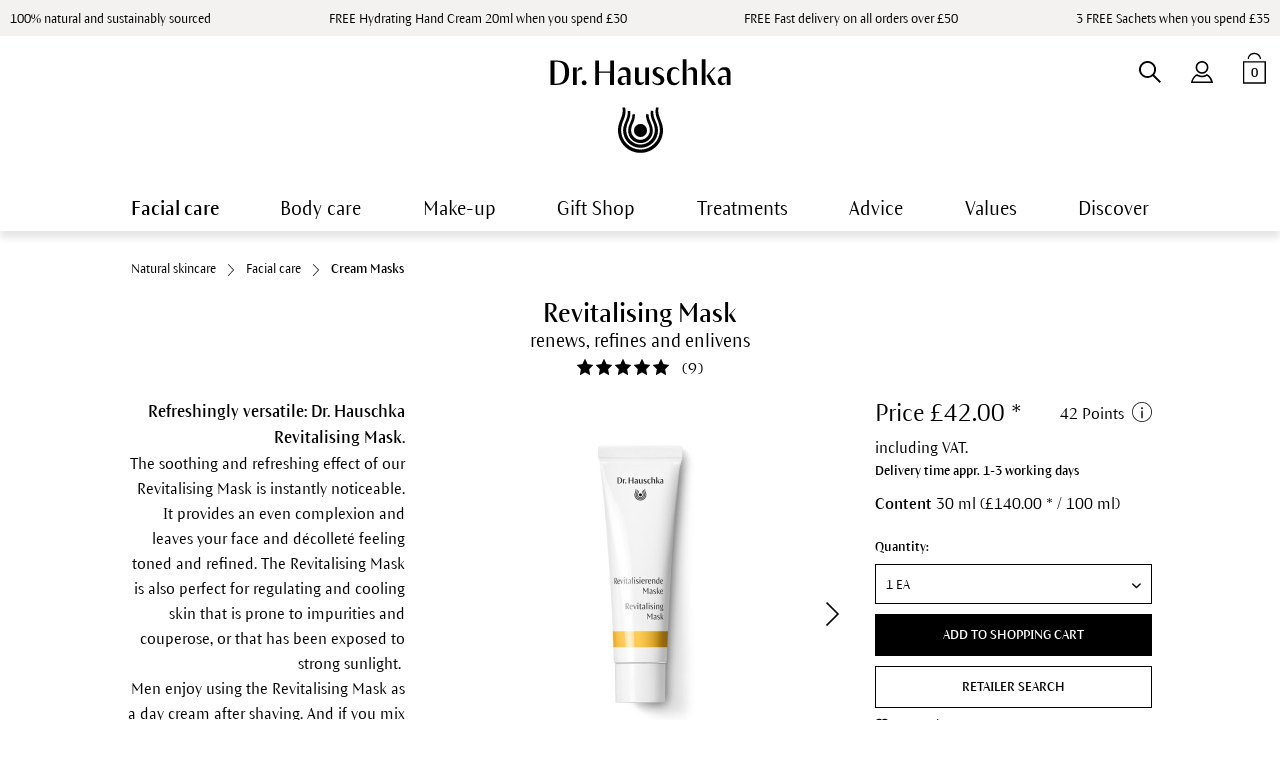

--- FILE ---
content_type: text/html; charset=UTF-8
request_url: https://www.drhauschka.co.uk/face-masks/revitalising-mask/
body_size: 26534
content:
<!DOCTYPE html> <html class="no-js" lang="en" itemscope="itemscope" itemtype="https://schema.org/WebPage"> <head> <script async id="Cookiebot" src="https://consent.cookiebot.com/uc.js" data-cbid="4cfc4552-c1a1-4db6-b4b7-c980b3157889" type="text/javascript"></script> <meta charset="utf-8"><script type="text/plain" data-cookieconsent="marketing">window.dataLayer = window.dataLayer || [];function gtag(){dataLayer.push(arguments)};gtag('js', new Date());gtag('config', 'TAG_ID', {server_container_url: 'https://analytics.drhauschka.co.uk',});</script><script type="text/plain" data-cookieconsent="marketing">window.dataLayer.push({"ecommerce":{"detail":{"actionField":{"list":"Cream Masks"},"products":[{"name":"Revitalising Mask 30 ml","id":"429000254","price":"35","brand":"Dr. Hauschka","category":"Natural skincare\/Facial care\/Cream Masks","variant":"30 ml"}]},"currencyCode":"GBP"},"custom":{"pageType":"product","productArray":"429000254","categoryName":"Natural skincare\/Facial care\/Cream Masks"},"event":"view_item","ga4_ecommerce":{"items":[{"item_name":"Revitalising Mask 30 ml","item_id":"429000254","price":"35","item_brand":"Dr. Hauschka","item_category":"Natural skincare\/Facial care\/Cream Masks","item_variant":"30 ml","quantity":"1","currency":"GBP"}]}});</script><!-- WbmTagManager @ape-edit start / HAU-1654 -->
<script type="text/plain" data-cookieconsent="marketing">
(function(w,d,s,l,i){w[l]=w[l]||[];w[l].push({'gtm.start':new Date().getTime(),event:'gtm.js'});var f=d.getElementsByTagName(s)[0],j=d.createElement(s),dl=l!='dataLayer'?'&l='+l:'';j.async=true;j.src='https://analytics.drhauschka.co.uk/gtm.js?id='+i+dl+'';f.parentNode.insertBefore(j,f);})(window,document,'script','dataLayer','GTM-KRLQPX5');
</script>
<!-- End WbmTagManager @ape-edit end / HAU-1654 -->
 <script type="text/plain" data-cookieconsent="statistics">
(function(c,l,a,r,i,t,y) {
c[a]=c[a]||function(){(c[a].q=c[a].q||[]).push(arguments)};
t=l.createElement(r);
t.async=1;
t.src="https://www.clarity.ms/tag/"+i;
y=l.getElementsByTagName(r)[0];
y.parentNode.insertBefore(t,y);
})(window, document, "clarity", "script", "du7c489cs9");
</script> <script type="text/plain" data-cookieconsent="marketing">
!function (w, d, t) {
w.TiktokAnalyticsObject=t;var ttq=w[t]=w[t]||[];ttq.methods=["page","track","identify","instances","debug","on","off","once","ready","alias","group","enableCookie","disableCookie"],ttq.setAndDefer=function(t,e){t[e]=function(){t.push([e].concat(Array.prototype.slice.call(arguments,0)))}};for(var i=0;i<ttq.methods.length;i++)ttq.setAndDefer(ttq,ttq.methods[i]);ttq.instance=function(t){for(var e=ttq._i[t]||[],n=0;n<ttq.methods.length;n++
)ttq.setAndDefer(e,ttq.methods[n]);return e},ttq.load=function(e,n){var i="https://analytics.tiktok.com/i18n/pixel/events.js";ttq._i=ttq._i||{},ttq._i[e]=[],ttq._i[e]._u=i,ttq._t=ttq._t||{},ttq._t[e]=+new Date,ttq._o=ttq._o||{},ttq._o[e]=n||{};n=document.createElement("script");n.type="text/javascript",n.async=!0,n.src=i+"?sdkid="+e+"&lib="+t;e=document.getElementsByTagName("script")[0];e.parentNode.insertBefore(n,e)};
ttq.load('CC2D0NBC77U9QPBOAMI0');
ttq.page();
}(window, document, 'ttq');
</script> <meta name="author" content="" /> <meta name="robots" content="index,follow" /> <meta name="revisit-after" content="15 days" /> <meta name="keywords" content="" /> <meta name="description" content="Refining face mask for an even complexion: Dr.&nbsp;Hauschka Revitalising Mask ✓100% natural cosmetics ✓Order online from Dr.&nbsp;Hauschka Revitalises and refines the skin. The high-quality natural formulation contains medicinal plant extracts." /> <meta property="og:type" content="product" /> <meta property="og:site_name" content="Dr.&nbsp;Hauschka" /> <meta property="og:title" content="Revitalising Mask - refining face mask | Dr.&nbsp;Hauschka" /> <meta property="og:description" content="<p>Refining face mask for an even complexion: Dr.&nbsp;Hauschka Revitalising Mask ✓100% natural cosmetics ✓Order online from Dr.&nbsp;Hauschka Revitalises and refines the skin. The high-quality natural formulation contains medicinal plant extracts.</p>" /> <meta property="og:image" content="https://picture.drhauschka.co.uk/media/image/84/86/46/3132178-revitalising-mask-01-429000254.jpg" /> <meta property="og:image:secure_url" content="https://picture.drhauschka.co.uk/media/image/84/86/46/3132178-revitalising-mask-01-429000254.jpg" /> <meta property="og:url" content="https://www.drhauschka.co.uk/face-masks/revitalising-mask/" /> <meta property="product:brand" content="Dr.&nbsp;Hauschka" /> <meta property="product:availability" content="in stock" /> <meta property="product:condition" content="new" /> <meta property="product:price:amount" content="42.00" /> <meta property="product:price:currency" content="GBP" /> <meta property="product:retailer_item_id" content="4020829007161" /> <meta itemprop="copyrightHolder" content="Dr.&nbsp;Hauschka" /> <meta itemprop="copyrightYear" content="2018" /> <meta itemprop="isFamilyFriendly" content="True" /> <meta itemprop="image" content="https://picture.drhauschka.co.uk/media/vector/fe/47/3a/DRH_M_SVG-1.svg" /> <meta name="viewport" content="width=device-width, initial-scale=1.0"> <meta name="mobile-web-app-capable" content="yes"> <meta name="apple-mobile-web-app-title" content="Dr.&nbsp;Hauschka"> <meta name="apple-mobile-web-app-capable" content="yes"> <meta name="apple-mobile-web-app-status-bar-style" content="default"> <meta name="facebook-domain-verification" content="j5wa6p1gly0aa2njvgh87en99xflja" /> <link rel="apple-touch-icon-precomposed" href="https://picture.drhauschka.co.uk/media/image/95/39/74/apple-icon-180x180.png"> <link rel="shortcut icon" href="https://picture.drhauschka.co.uk/media/unknown/d9/0c/f4/favicon.ico"> <meta name="msapplication-navbutton-color" content="#000000" /> <meta name="application-name" content="Dr.&nbsp;Hauschka" /> <meta name="msapplication-starturl" content="https://www.drhauschka.co.uk/" /> <meta name="msapplication-window" content="width=1024;height=768" /> <meta name="msapplication-TileImage" content="https://picture.drhauschka.co.uk/media/image/e1/97/b8/ms-icon-150x150.png"> <meta name="msapplication-TileColor" content="#FFFFFF"> <meta name="theme-color" content="#000000" /> <link rel="canonical" href="https://www.drhauschka.co.uk/face-masks/revitalising-mask/" /> <title itemprop="name">Revitalising Mask - refining face mask | Dr.&nbsp;Hauschka</title> <link href="/themes/Frontend/Responsive/frontend/_public/src/fonts/shopware.woff2?" rel="preload" as="font" type="font/woff2" crossorigin/> <link href="/themes/Frontend/Hauschka/frontend/_public/src/fonts/ViaculturaWeb-Normal.woff" rel="preload" as="font" type="font/woff" crossorigin/> <link href="/themes/Frontend/Hauschka/frontend/_public/src/fonts/ViaculturaWeb-SemiBold.woff" rel="preload" as="font" type="font/woff" crossorigin /> <link href="/web/cache/1765447806_39ca8bc1836ced2d3e4e5112babf8373.css" media="all" rel="stylesheet" type="text/css" />  <script data-cookieconsent=”ignore” type="text/javascript">
var et_areas = "detail";
window.etrackerReady = false;
function _etrackerOnReady() {
window.etrackerReady = true;
}
</script> <script data-cookieconsent=”ignore” id="_etLoader" data-block-cookies="true" type="text/javascript" charset="UTF-8" data-secure-code="fSEbVg" src="//code.etracker.com/code/e.js" data-plugin-version="Shopware_1.6.4" async></script> <script data-cookieconsent="ignore" type="text/javascript">
var _etrackerOnReady = typeof _etrackerOnReady === 'undefined' ? [] : _etrackerOnReady;
function etrackerSetCookieConsent(e) {
if (Cookiebot.consent.statistics)
_etrackerOnReady.push(function(){ _etracker.enableCookies('www.drhauschka.co.uk') });
else
_etrackerOnReady.push(function(){ _etracker.disableCookies('www.drhauschka.co.uk') });
};
window.addEventListener('CookiebotOnConsentReady', etrackerSetCookieConsent, false);
</script>  <link href="/themes/Frontend/Hauschka/frontend/_public/src/css/print.css" media="print" rel="stylesheet" type="text/css" /> <script>
(function(h,o,t,j,a,r){
h.hj=h.hj||function()
{(h.hj.q=h.hj.q||[]).push(arguments)}
;
h._hjSettings={hjid:1593351,hjsv:6};
a=o.getElementsByTagName('head')[0];
r=o.createElement('script');r.async=1;
r.src=t+h._hjSettings.hjid+j+h._hjSettings.hjsv;
a.appendChild(r);
})(window,document,'https://static.hotjar.com/c/hotjar-','.js?sv=');
</script> <script id="mcjs">!function(c,h,i,m,p){m=c.createElement(h),p=c.getElementsByTagName(h)[0],m.async=1,m.src=i,p.parentNode.insertBefore(m,p)}(document,"script","https://chimpstatic.com/mcjs-connected/js/users/ebb0fed6b48b281b0b44a196c/659f876cd8dfa63511a4fbd45.js");</script> <script type="text/plain" data-cookieconsent="statistics">
!function(e){if(!window.pintrk){window.pintrk = function () {
window.pintrk.queue.push(Array.prototype.slice.call(arguments))};var
n=window.pintrk;n.queue=[],n.version="3.0";var
t=document.createElement("script");t.async=!0,t.src=e;var
r=document.getElementsByTagName("script")[0];
r.parentNode.insertBefore(t,r)}}("https://s.pinimg.com/ct/core.js");
pintrk('load', '2613141236866');
pintrk('page');
</script> <script type="text/plain" data-cookieconsent="statistics">
pintrk('track', 'pagevisit', {});
</script> </head> <body class=" is--ctl-detail is--act-index has--scroll-to-top" ><!-- WbmTagManager (noscript) -->
<noscript><iframe src="https://www.googletagmanager.com/ns.html?id=GTM-KRLQPX5"
            height="0" width="0" style="display:none;visibility:hidden"></iframe></noscript>
<!-- End WbmTagManager (noscript) --> <div class="page-wrap"> <noscript class="noscript-main"> <div class="alert is--warning "> <div class="alert--icon"></div> <div class="alert--content"> To be able to use Dr.&#x20;Hauschka in full range, we recommend activating Javascript in your browser. </div> </div> </noscript> <span class="etracker--details" data-article-url="https://www.drhauschka.co.uk/SwagETracker/getArticleInfo" data-etracker="{&quot;pageName&quot;:&quot;&quot;,&quot;areas&quot;:&quot;detail&quot;,&quot;accountKey&quot;:&quot;fSEbVg&quot;,&quot;customAttributes&quot;:&quot;&quot;,&quot;customTrackingDomain&quot;:null,&quot;trackingDomain&quot;:&quot;\/\/code.etracker.com&quot;,&quot;events&quot;:[{&quot;name&quot;:&quot;viewProduct&quot;,&quot;information&quot;:{&quot;id&quot;:&quot;86&quot;,&quot;name&quot;:&quot;Revitalising Mask&quot;,&quot;category&quot;:[&quot;GB - English&quot;,&quot;Natural skincare&quot;,&quot;Facial care&quot;,&quot;Cream Masks&quot;],&quot;price&quot;:&quot;42&quot;,&quot;pricesArray&quot;:[{&quot;from&quot;:1,&quot;percent&quot;:&quot;0.00&quot;}],&quot;currency&quot;:&quot;GBP&quot;,&quot;variants&quot;:{}},&quot;type&quot;:&quot;send&quot;,&quot;attachId&quot;:null},{&quot;name&quot;:&quot;insertToBasket&quot;,&quot;information&quot;:{&quot;id&quot;:&quot;86&quot;,&quot;name&quot;:&quot;Revitalising Mask&quot;,&quot;category&quot;:[&quot;GB - English&quot;,&quot;Natural skincare&quot;,&quot;Facial care&quot;,&quot;Cream Masks&quot;],&quot;price&quot;:&quot;42&quot;,&quot;pricesArray&quot;:[{&quot;from&quot;:1,&quot;percent&quot;:&quot;0.00&quot;}],&quot;currency&quot;:&quot;GBP&quot;,&quot;variants&quot;:{}},&quot;type&quot;:&quot;attach&quot;,&quot;attachId&quot;:&quot;basketButton&quot;},{&quot;name&quot;:&quot;insertToWatchlist&quot;,&quot;information&quot;:{&quot;id&quot;:&quot;86&quot;,&quot;name&quot;:&quot;Revitalising Mask&quot;,&quot;category&quot;:[&quot;GB - English&quot;,&quot;Natural skincare&quot;,&quot;Facial care&quot;,&quot;Cream Masks&quot;],&quot;price&quot;:&quot;42&quot;,&quot;pricesArray&quot;:[{&quot;from&quot;:1,&quot;percent&quot;:&quot;0.00&quot;}],&quot;currency&quot;:&quot;GBP&quot;,&quot;variants&quot;:{}},&quot;type&quot;:&quot;attach&quot;,&quot;attachId&quot;:&quot;watchlistButton&quot;}],&quot;signalize&quot;:&quot;&quot;,&quot;useArticleNumber&quot;:false,&quot;debugJs&quot;:false,&quot;searchCount&quot;:&quot;0&quot;,&quot;searchterm&quot;:&quot;&quot;,&quot;pluginVersion&quot;:&quot;Shopware_1.6.4&quot;}"></span> <div class="alert is--warning old-browser-version" style="display: none" id="old-browser-version-hint"> <div class="alert--icon"></div> <div class="alert--content">Unfortunately this browser is not supported. Please update if necessary. Javascript and Cookies must be activated. <button class="btn is--primary close--modal" id="close-old-browser-version-hint">Ok</button> </div> </div> <script type="application/javascript">
(function() {
navigator.browserSpecs = (function(){
var ua = navigator.userAgent, tem,
M = ua.match(/(opera|chrome|safari|firefox|msie|trident(?=\/))\/?\s*(\d+)/i) || [];
if(/trident/i.test(M[1])){
tem = /\brv[ :]+(\d+)/g.exec(ua) || [];
return {name:'IE',version:(tem[1] || '')};
}
if(M[1]=== 'Chrome'){
tem = ua.match(/\b(OPR|Edge)\/(\d+)/);
if(tem != null) return {name:tem[1].replace('OPR', 'Opera'),version:tem[2]};
}
M = M[2]? [M[1], M[2]]: [navigator.appName, navigator.appVersion, '-?'];
if((ua.match(/(instagram|FB_IAB)/i) == null) && (tem = ua.match(/version\/(\d+)/i))!= null) {
M.splice(1, 1, tem[1]);
}
return {name:M[0], version:M[1]};
})();
var tooOld = [
{ name: "Chrome", version: 33 },
{ name: "Firefox", version: 28 },
{ name: "Opera", version: 14 },
{ name: "MSIE", version: 10 }
];
for (var i = 0; i < tooOld.length; i++) {
if (tooOld[i].name == navigator.browserSpecs.name && navigator.browserSpecs.version <= tooOld[i].version) {
var hint = document.getElementById('old-browser-version-hint');
hint.style.display = "block";
document.getElementById('close-old-browser-version-hint').addEventListener('click', function() {
hint.style.display = "none";
});
}
}
})();
/** Opt-out functionality **/
var gaDisableString = "ga-disable-UA-113386687-6";
if (document.cookie.indexOf(gaDisableString + '=true') > -1) {
window[gaDisableString] = true;
}
function gaOptout() {
document.cookie = gaDisableString + '=true; expires=Thu, 31 Dec 2099 23:59:59 UTC; path=/';
window[gaDisableString] = true;
alert( "Your Google Analytics opt-out cookie for this website has been set" );
}
</script> <div class="argument_box hide--mobile"> <ul class="argument_box--wrapper desktop"> <li>100% natural and sustainably sourced </li> <li>FREE Hydrating Hand Cream 20ml when you spend £30</li> <li>FREE Fast delivery on all orders over £50</li> <li>3 FREE Sachets when you spend £35</li> </ul> </div> <div class="argument_box hide--desktop"> <ul class="argument_box--wrapper"> <li>FREE delivery on all orders over £50</li> </ul> </div> <header class="header-main"> <div data-loyalty-overlay='false' data-overlay='https://www.drhauschka.co.uk/genericModal/loyaltyModal/template/frontend_overlay_overlay-loyalty.tpl/overlayTitle//overlayText//overlayImage//overlaySuccessTitle//overlaySuccessText//overlaySuccessImage/' data-title='' data-delay='' data-position='' > </div>   <div data-newsletter-overlay="true" data-overlay='https://www.drhauschka.co.uk/genericModal/newsletterModal/template/frontend_overlay_overlay-newsletter.tpl/nlTitle/%253Cdiv%2Bstyle%253D%2522text-align%253A%2Bleft%253B%2522%253E%253Cp%2Bclass%253D%2522MsoNormal%2522%253E%253Cspan%2Bstyle%253D%2522font-family%253A%2B%2526quot%253BViaculturaTT%2BNor%2526quot%253B%252C%2Bsans-serif%253B%2522%253ESign-up%2Bto%2Bour%2Bnewsletter%2Bto%2Breceive%2B10%2525%2Boff%2Byour%2Bfirst%2B%25C2%25A350%2Border.%2526nbsp%253B%253C%252Fspan%253E%253C%252Fp%253E%253C%252Fdiv%253E/nlText/%253Cp%2Bstyle%253D%2522%2522%253ESimply%2Benter%2Byour%2Bdetails%2Bbelow%252C%2Byou%2Bwill%2Bthen%2Bbe%2Bemailed%2Byour%2Bexclusive%2Bvoucher%2Bcode%2Bfor%2B10%2525%2Boff%2Byour%2Bfirst%2Border%2Bover%2B%25C2%25A350.%253C%252Fp%253E%253Cp%2Bstyle%253D%2522font-family%253A%2BArial%252C%2BVerdana%252C%2Bsans-serif%253B%2522%253E%253Cspan%2Bstyle%253D%2522font-family%253A%2B%2526quot%253BViaculturaTT%2BNor%2526quot%253B%252C%2Bsans-serif%253B%2522%253ET%2526amp%253BCs%253A%2BThe%2Bvoucher%2Bcode%2Bmust%2Bbe%2Bapplied%2Bat%2Bcheckout%2Bfor%2Bthe%2Bpromotion%2Bto%2Bbe%250Aapplied%2Bto%2Byour%2Border.%253C%252Fspan%253E%253C%252Fp%253E/nlImage/https%253A%252F%252Fwww.drhauschka.co.uk%252Fmedia%252Fimage%252F2b%252Fdd%252Fdb%252FNewsletter-Sign-up-Banner.jpg/nlSuccessTitle/%253Cdiv%2Bstyle%253D%2522text-align%253A%2Bcenter%253B%2522%253E%253Cstrong%253EWelcome%2Bto%2Bthe%2BDr.%2BHauschka%2BNewsletter%253C%252Fstrong%253E%253C%252Fdiv%253E/nlSuccessText/%253Cdiv%2Bstyle%253D%2522text-align%253A%2Bcenter%253B%2522%253E%253Cspan%2Bstyle%253D%2522font-family%253A%2Barial%253B%2Bfont-size%253A%2Bsmall%253B%2522%253EWe%2Bare%2Bdelighted%2Bto%2Bwelcome%2Byou%2Bas%2Ba%2Bnew%2Bsubscriber%2Bto%2Bthe%2BDr.%2BHauschka%2Bnewsletter.%253C%252Fspan%253E%253C%252Fdiv%253E%253Cbr%253E%253Cbr%253E/nlSuccessImage/https%253A%252F%252Fwww.drhauschka.co.uk%252Fmedia%252Fimage%252F2b%252Fdd%252Fdb%252FNewsletter-Sign-up-Banner.jpg' data-title='<div style="text-align: left;"><p class="MsoNormal"><span style="font-family: &quot;ViaculturaTT Nor&quot;, sans-serif;">Sign-up to our newsletter to receive 10% off your first £50 order.&nbsp;</span></p></div>' data-delay='30' data-position='right' </div>  <div class=" header--navigation"> <div class="logo-main block-group" role="banner"> <div class="logo--shop block"> <a class="logo--link" href="https://www.drhauschka.co.uk/" title="Dr.&nbsp;Hauschka - Switch to homepage"> <picture> <source srcset="https://picture.drhauschka.co.uk/media/vector/fe/47/3a/DRH_M_SVG-1.svg" media="(min-width: 78.75em)"> <source srcset="https://picture.drhauschka.co.uk/media/vector/fe/47/3a/DRH_M_SVG-1.svg" media="(min-width: 64em)"> <source srcset="https://picture.drhauschka.co.uk/media/vector/fe/47/3a/DRH_M_SVG-1.svg" media="(min-width: 48em)"> <img srcset="https://picture.drhauschka.co.uk/media/vector/fe/47/3a/DRH_M_SVG-1.svg" alt="Dr.&nbsp;Hauschka - Switch to homepage" /> </picture> </a> </div> </div> <nav class="shop--navigation block-group"> <ul class="navigation--list block-group" role="menubar"> <li class="navigation--entry entry--menu-left" role="menuitem"> <a class="entry--link entry--trigger" href="#offcanvas--left" data-offcanvas="true" data-offCanvasSelector=".sidebar-main"></a> </li> <li class="navigation--entry entry--language"> </li> <li class="navigation--entry entry--account" role="menuitem" data-offcanvas="true" data-offCanvasSelector=".account--dropdown-navigation">  <a href="https://www.drhauschka.co.uk/account" title="My account" class="entry--link account--link"> </a>  </li> <li class="navigation--entry entry--search" role="menuitem" data-search="true" aria-haspopup="true"> <a class="entry--link entry--trigger search--button" href="#show-hide--search" title="Show / close search"> <span class="search--display">Search</span> </a> <form action="/search" method="get" class="main-search--form"> <input type="search" name="sSearch" aria-label="Search..." class="main-search--field" autocomplete="off" autocapitalize="off" placeholder="Search..." maxlength="30" /> <a class="main-search--close" style="display: none;"></a> <button type="submit" class="main-search--button"> <span class="main-search--text">Search</span> </button> <div class="form--ajax-loader">&nbsp;</div> </form> <div class="main-search--results es-suggest" data-search-url="https://www.drhauschka.co.uk/search" data-suggest-url="/widgets/suggest"> <div class="block-group"> <div class="block block--additional"> <div data-group="terms"> <div class="es-title">Similar terms</div> <ul class="list--simple ajax--search-list" data-empty="No similar search terms available"></ul> </div> <div data-group="content"> <div class="es-title">Cosmos</div> <ul class="list--simple ajax--content-list" data-max="0" data-empty="No content found for this term"></ul> </div> <div data-group="category"> <div class="es-title">Product categories</div> <ul class="list--simple ajax--category-list" data-max="5" data-empty="No category suggestions available"></ul> </div> <div data-group="blog"> <div class="es-title">Blog posts</div> <ul class="list--simple ajax--blog-list" data-max="0" data-empty="No blog articles found for this term"></ul> </div> <div data-group="emotion"> <div class="es-title">Cosmos</div> <ul class="list--simple ajax--emotion-list" data-max="5" data-empty="No suitable information found"></ul> </div> </div> <div class="block block--products" data-no-image="/themes/Frontend/Responsive/frontend/_public/src/img/no-picture.jpg"> <div data-group="products"> <div class="es-title">Product Suggestions</div> <ul class="list--products ajax--products" data-empty="No product suggestions found for this term"></ul> </div> </div> </div> </div> </li>  <li class="navigation--entry entry--cart" role="menuitem"> <a class="btn cart--link" href="https://www.drhauschka.co.uk/checkout/cart" title="Shopping cart"> <span class="badge is--minimal cart--quantity">0</span> </a> <div class="ajax-loader">&nbsp;</div> </li>  </ul> </nav> </div> </header> <div class="container--ajax-cart" data-collapse-cart="true" data-displayMode="offcanvas"></div> <nav class="navigation-main"> <div class="" data-menu-scroller="true" data-listSelector=".navigation--list.container" data-viewPortSelector=".navigation--list-wrapper"> <div class="navigation--list-wrapper"> <ul class="navigation--list container" role="menubar" itemscope="itemscope" itemtype="http://schema.org/SiteNavigationElement"> <li class="navigation--entry is--active" role="menuitem"><a class="navigation--link is--active" href="https://www.drhauschka.co.uk/facial-care/" title="Facial care" itemprop="url"><span itemprop="name">Facial care</span></a></li><li class="navigation--entry" role="menuitem"><a class="navigation--link" href="https://www.drhauschka.co.uk/body-care/" title="Body care" itemprop="url"><span itemprop="name">Body care</span></a></li><li class="navigation--entry" role="menuitem"><a class="navigation--link" href="https://www.drhauschka.co.uk/natural-cosmetics/make-up/" title="Make-up" itemprop="url"><span itemprop="name">Make-up</span></a></li><li class="navigation--entry" role="menuitem"><a class="navigation--link" href="https://www.drhauschka.co.uk/natural-skincare/gift-shop/" title="Gift Shop" itemprop="url"><span itemprop="name">Gift Shop</span></a></li><li class="navigation--entry" role="menuitem"><a class="navigation--link" href="/beauty/dr-hauschka-estheticians/" title="Treatments" itemprop="url"><span itemprop="name">Treatments</span></a></li><li class="navigation--entry" role="menuitem"><a class="navigation--link" href="https://www.drhauschka.co.uk/about-us/" title="Advice" itemprop="url"><span itemprop="name">Advice</span></a></li><li class="navigation--entry" role="menuitem"><a class="navigation--link" href="https://www.drhauschka.co.uk/about-us/values/" title="Values" itemprop="url"><span itemprop="name">Values</span></a></li><li class="navigation--entry" role="menuitem"><a class="navigation--link" href="/magazine/ " title="Discover" itemprop="url"><span itemprop="name">Discover</span></a></li> </ul> </div> <div class="advanced-menu" data-advanced-menu="true" data-magazine="true" data-hoverDelay="250">  <div class="menu--container"> <div class="button-container"> <a href="https://www.drhauschka.co.uk/facial-care/" class="button--category" title="To category Facial care"> <i class="icon--arrow-right"></i> To category Facial care </a> <span class="button--close"> <i class="icon--cross"></i> </span> </div> <div class="content--wrapper has--content"> <ul class="menu--list menu--level-0 columns--4" style="width: 100%;"> <li class="menu--list-item item--level-0" style="width: 100%"> <a href="https://www.drhauschka.co.uk/day-creams/" class="menu--list-item-link" title="Day Creams">Day Creams</a> <ul class="menu--list menu--level-1 columns--4 is--hidden"> </ul> </li> <li class="menu--list-item item--level-0" style="width: 100%"> <a href="https://www.drhauschka.co.uk/facial-cleansers/" class="menu--list-item-link" title="Cleansers">Cleansers</a> </li> <li class="menu--list-item item--level-0" style="width: 100%"> <a href="https://www.drhauschka.co.uk/facial-tonic/" class="menu--list-item-link" title="Toners">Toners</a> </li> <li class="menu--list-item item--level-0" style="width: 100%"> <a href="https://www.drhauschka.co.uk/regeneration/face/" class="menu--list-item-link" title="Regenerating Skin Care">Regenerating Skin Care</a> <ul class="menu--list menu--level-1 columns--4"> <li class="menu--list-item item--level-1"> <a href="https://www.drhauschka.co.uk/regeneration/body-and-face-care-from-40/products/" class="menu--list-item-link" title="Regenerating range from 40">Regenerating range from 40</a> </li> <li class="menu--list-item item--level-1"> <a href="https://www.drhauschka.co.uk/regeneration/care-for-mature-skin-from-50-or-55/products" class="menu--list-item-link" title="Regenerating Intensive range from 50">Regenerating Intensive range from 50</a> </li> </ul> </li> <li class="menu--list-item item--level-0" style="width: 100%"> <a href="https://www.drhauschka.co.uk/natural-cosmetics/night-care/" class="menu--list-item-link" title="Night Care">Night Care</a> </li> <li class="menu--list-item item--level-0" style="width: 100%"> <a href="https://www.drhauschka.co.uk/face-serum-ampoules/" class="menu--list-item-link" title="Serums &amp; Ampoules">Serums & Ampoules</a> </li> <li class="menu--list-item item--level-0" style="width: 100%"> <a href="https://www.drhauschka.co.uk/natural-cosmetics/intensive-treatments/" class="menu--list-item-link" title="Intensive Treatments">Intensive Treatments</a> </li> <li class="menu--list-item item--level-0" style="width: 100%"> <a href="https://www.drhauschka.co.uk/face-masks/" class="menu--list-item-link" title="Cream Masks">Cream Masks</a> </li> <li class="menu--list-item item--level-0" style="width: 100%"> <a href="https://www.drhauschka.co.uk/facial-care/tints-coversticks/" class="menu--list-item-link" title="Tints &amp; Coversticks">Tints & Coversticks</a> </li> <li class="menu--list-item item--level-0" style="width: 100%"> <a href="https://www.drhauschka.co.uk/eye-care/" class="menu--list-item-link" title="Eye &amp; Lip Care">Eye & Lip Care</a> </li> <li class="menu--list-item item--level-0" style="width: 100%"> <a href="https://www.drhauschka.co.uk/face-sun-cream/" class="menu--list-item-link" title="Sun Care">Sun Care</a> </li> <li class="menu--list-item item--level-0" style="width: 100%"> <a href="https://www.drhauschka.co.uk/skin-care-accessories/" class="menu--list-item-link" title="Accessories">Accessories</a> </li> <li class="menu--list-item item--level-0" style="width: 100%"> <span class="menu--list-item-link not--linked" title="Specials">Specials</span> <ul class="menu--list menu--level-1 columns--4"> <li class="menu--list-item item--level-1"> <a href="/natural-cosmetics/facial-care/seasonal-gift-sets/radiant-skin-care-concept" class="menu--list-item-link" title="Gift Sets">Gift Sets</a> </li> <li class="menu--list-item item--level-1"> <a href="https://www.drhauschka.co.uk/vouchers/" class="menu--list-item-link" title="Vouchers">Vouchers</a> </li> <li class="menu--list-item item--level-1"> <a href="https://www.drhauschka.co.uk/new-products/" class="menu--list-item-link" title="New Products ">New Products </a> </li> <li class="menu--list-item item--level-1"> <a href="https://www.drhauschka.co.uk/exclusive-offers/" class="menu--list-item-link" title="Exclusive Offers">Exclusive Offers</a> </li> <li class="menu--list-item item--level-1"> <a href="https://www.drhauschka.co.uk/best-sellers/" class="menu--list-item-link" title="Best Sellers">Best Sellers</a> </li> <li class="menu--list-item item--level-1"> <a href="https://www.drhauschka.co.uk/facial-care/mens-face-care/" class="menu--list-item-link" title="Men&#039;s Skin Care">Men's Skin Care</a> </li> </ul> </li> <li class="menu--list-item item--level-0" style="width: 100%"> <span class="menu--list-item-link not--linked" title="Your Personal Skin Care Routine">Your Personal Skin Care Routine</span> <ul class="menu--list menu--level-1 columns--4"> <li class="menu--list-item item--level-1"> <a href="/dull-skin/" class="menu--list-item-link" title="Dull skin">Dull skin</a> </li> <li class="menu--list-item item--level-1"> <a href="/oily-skin/" class="menu--list-item-link" title="Oily skin">Oily skin</a> </li> <li class="menu--list-item item--level-1"> <a href="/impure-skin/" class="menu--list-item-link" title="Impure skin">Impure skin</a> </li> <li class="menu--list-item item--level-1"> <a href="/dehydrated-skin/" class="menu--list-item-link" title="Dehydrated skin">Dehydrated skin</a> </li> <li class="menu--list-item item--level-1"> <a href="/normal-skin/" class="menu--list-item-link" title="Normal skin">Normal skin</a> </li> <li class="menu--list-item item--level-1"> <a href="/combination-skin/" class="menu--list-item-link" title="Combination skin">Combination skin</a> </li> <li class="menu--list-item item--level-1"> <a href="/couperose-prone-skin/" class="menu--list-item-link" title="Couperose-prone skin">Couperose-prone skin</a> </li> <li class="menu--list-item item--level-1"> <a href="/mature-skin/" class="menu--list-item-link" title="Mature skin">Mature skin</a> </li> <li class="menu--list-item item--level-1"> <a href="/dry-skin/" class="menu--list-item-link" title="Dry skin">Dry skin</a> </li> </ul> </li> </ul> <div class="menu--list-item item--level-0 super--link"> <a href="https://www.drhauschka.co.uk/natural-cosmetics/" class="menu--list-item-link" title="All Dr.&nbsp;Hauschka natural cosmetics products">All Dr.&nbsp;Hauschka natural skincare products and cosmetics</a> </div> </div> </div> <div class="menu--container"> <div class="button-container"> <a href="https://www.drhauschka.co.uk/body-care/" class="button--category" title="To category Body care"> <i class="icon--arrow-right"></i> To category Body care </a> <span class="button--close"> <i class="icon--cross"></i> </span> </div> <div class="content--wrapper has--content"> <ul class="menu--list menu--level-0 columns--4" style="width: 100%;"> <li class="menu--list-item item--level-0" style="width: 100%"> <a href="https://www.drhauschka.co.uk/body-care/moisturisers-powders/" class="menu--list-item-link" title="Body lotions, oils &amp; powders">Body lotions, oils & powders</a> <ul class="menu--list menu--level-1 columns--4 is--hidden"> </ul> </li> <li class="menu--list-item item--level-0" style="width: 100%"> <a href="https://www.drhauschka.co.uk/natural-cosmetics/showergel-bodywashes/" class="menu--list-item-link" title="Body Washes">Body Washes</a> </li> <li class="menu--list-item item--level-0" style="width: 100%"> <a href="https://www.drhauschka.co.uk/natural-cosmetics/deodorant/" class="menu--list-item-link" title="Deodorants">Deodorants</a> </li> <li class="menu--list-item item--level-0" style="width: 100%"> <a href="https://www.drhauschka.co.uk/dental-oral-care/dental-care-products/" class="menu--list-item-link" title="Dental &amp; Oral Care">Dental & Oral Care</a> </li> <li class="menu--list-item item--level-0" style="width: 100%"> <a href="https://www.drhauschka.co.uk/natural-cosmetics/bath-oils-bath-milk/" class="menu--list-item-link" title="Bath Essences">Bath Essences</a> </li> <li class="menu--list-item item--level-0" style="width: 100%"> <a href="https://www.drhauschka.co.uk/hand-nail-care/" class="menu--list-item-link" title="Hand &amp; Nail care">Hand & Nail care</a> </li> <li class="menu--list-item item--level-0" style="width: 100%"> <a href="https://www.drhauschka.co.uk/natural-cosmetics/foot-leg-care/" class="menu--list-item-link" title="Foot &amp; Leg care">Foot & Leg care</a> </li> <li class="menu--list-item item--level-0" style="width: 100%"> <a href="/natural-cosmetics/after-sun-lotion/" class="menu--list-item-link" title="After Sun">After Sun</a> </li> <li class="menu--list-item item--level-0" style="width: 100%"> <a href="https://www.drhauschka.co.uk/hair-care/hair-care-products/" class="menu--list-item-link" title="Hair Care">Hair Care</a> </li> <li class="menu--list-item item--level-0" style="width: 100%"> <span class="menu--list-item-link not--linked" title="Specials">Specials</span> <ul class="menu--list menu--level-1 columns--4"> <li class="menu--list-item item--level-1"> <a href="https://www.drhauschka.co.uk/natural-skincare/body-care/specials/vouchers/" class="menu--list-item-link" title="Vouchers">Vouchers</a> </li> </ul> </li> <li class="menu--list-item item--level-0" style="width: 100%"> <span class="menu--list-item-link not--linked" title="Your Skin Care Needs">Your Skin Care Needs</span> <ul class="menu--list menu--level-1 columns--4"> <li class="menu--list-item item--level-1"> <a href="https://www.drhauschka.co.uk/regeneration/body/" class="menu--list-item-link" title="Body Care for Mature Skin">Body Care for Mature Skin</a> </li> <li class="menu--list-item item--level-1"> <a href="https://www.drhauschka.co.uk/body-care/body-care-for-men/" class="menu--list-item-link" title="Body Care for Men">Body Care for Men</a> </li> </ul> </li> </ul> <div class="menu--list-item item--level-0 super--link"> <a href="https://www.drhauschka.co.uk/natural-cosmetics/" class="menu--list-item-link" title="All Dr.&nbsp;Hauschka natural cosmetics products">All Dr.&nbsp;Hauschka natural skincare products and cosmetics</a> </div> </div> </div> <div class="menu--container"> <div class="button-container"> <a href="https://www.drhauschka.co.uk/natural-cosmetics/make-up/" class="button--category" title="To category Make-up"> <i class="icon--arrow-right"></i> To category Make-up </a> <span class="button--close"> <i class="icon--cross"></i> </span> </div> <div class="content--wrapper has--content"> <ul class="menu--list menu--level-0 columns--4" style="width: 100%;"> <li class="menu--list-item item--level-0" style="width: 100%"> <a href="https://www.drhauschka.co.uk/natural-cosmetics/make-up/complexion/" class="menu--list-item-link" title="Complexion">Complexion</a> <ul class="menu--list menu--level-1 columns--4"> <li class="menu--list-item item--level-1"> <a href="https://www.drhauschka.co.uk/natural-cosmetics/make-up/complexion/foundation/" class="menu--list-item-link" title="Foundation">Foundation</a> </li> <li class="menu--list-item item--level-1"> <a href="https://www.drhauschka.co.uk/concealer/" class="menu--list-item-link" title="Concealer">Concealer</a> </li> <li class="menu--list-item item--level-1"> <a href="https://www.drhauschka.co.uk/natural-cosmetics/make-up/powder/" class="menu--list-item-link" title="Powder">Powder</a> </li> <li class="menu--list-item item--level-1"> <a href="https://www.drhauschka.co.uk/natural-cosmetics/make-up/rouge/" class="menu--list-item-link" title="Blush">Blush</a> </li> <li class="menu--list-item item--level-1"> <a href="https://www.drhauschka.co.uk/natural-cosmetics/make-up/contouring/" class="menu--list-item-link" title="Contouring">Contouring</a> </li> <li class="menu--list-item item--level-1"> <a href="https://www.drhauschka.co.uk/natural-cosmetics/make-up/highlighter/" class="menu--list-item-link" title="Highlighter">Highlighter</a> </li> </ul> </li> <li class="menu--list-item item--level-0" style="width: 100%"> <a href="https://www.drhauschka.co.uk/natural-cosmetics/make-up/eyes/" class="menu--list-item-link" title="Eyes">Eyes</a> <ul class="menu--list menu--level-1 columns--4"> <li class="menu--list-item item--level-1"> <a href="https://www.drhauschka.co.uk/natural-cosmetics/eyeshadow/" class="menu--list-item-link" title="Eyeshadow">Eyeshadow</a> </li> <li class="menu--list-item item--level-1"> <a href="https://www.drhauschka.co.uk/eyeliner/" class="menu--list-item-link" title="Eyeliner">Eyeliner</a> </li> <li class="menu--list-item item--level-1"> <a href="https://www.drhauschka.co.uk/natural-cosmetics/mascara/" class="menu--list-item-link" title="Mascara">Mascara</a> </li> <li class="menu--list-item item--level-1"> <a href="https://www.drhauschka.co.uk/eyebrows-make-up/" class="menu--list-item-link" title="Eyebrows">Eyebrows</a> </li> <li class="menu--list-item item--level-1"> <a href="https://www.drhauschka.co.uk/eye-make-up-remover/" class="menu--list-item-link" title="Eye Make-up Remover">Eye Make-up Remover</a> </li> </ul> </li> <li class="menu--list-item item--level-0" style="width: 100%"> <a href="https://www.drhauschka.co.uk/natural-cosmetics/make-up/lips/" class="menu--list-item-link" title="Lips">Lips</a> <ul class="menu--list menu--level-1 columns--4"> <li class="menu--list-item item--level-1"> <a href="https://www.drhauschka.co.uk/lip-liner/" class="menu--list-item-link" title="Lipliner">Lipliner</a> </li> <li class="menu--list-item item--level-1"> <a href="/natural-cosmetics/lip-stick/lipstick/" class="menu--list-item-link" title="Lipstick">Lipstick</a> </li> </ul> </li> <li class="menu--list-item item--level-0" style="width: 100%"> <a href="https://www.drhauschka.co.uk/cosmetic-accessories/" class="menu--list-item-link" title="Accessories">Accessories</a> <ul class="menu--list menu--level-1 columns--4"> <li class="menu--list-item item--level-1"> <a href="/cosmetic-make-up-bag/" class="menu--list-item-link" title="Cosmetic Bag">Cosmetic Bag</a> </li> <li class="menu--list-item item--level-1"> <a href="/cosmetics-culture/" class="menu--list-item-link" title="Cosmetic Culture ">Cosmetic Culture </a> </li> <li class="menu--list-item item--level-1"> <a href="https://www.drhauschka.co.uk/make-up-brush/" class="menu--list-item-link" title="Cosmetic brush">Cosmetic brush</a> </li> <li class="menu--list-item item--level-1"> <a href="/sharpener/" class="menu--list-item-link" title="Sharpener">Sharpener</a> </li> <li class="menu--list-item item--level-1"> <a href="https://www.drhauschka.co.uk/make-up-sponge/cosmetic-sponge/" class="menu--list-item-link" title="Cosmetic sponge">Cosmetic sponge</a> </li> </ul> </li> </ul> <div class="menu--list-item item--level-0 super--link"> <a href="https://www.drhauschka.co.uk/natural-cosmetics/" class="menu--list-item-link" title="All Dr.&nbsp;Hauschka natural cosmetics products">All Dr.&nbsp;Hauschka natural skincare products and cosmetics</a> </div> </div> </div> <div class="menu--container"> <div class="button-container"> <a href="https://www.drhauschka.co.uk/natural-skincare/gift-shop/" class="button--category" title="To category Gift Shop"> <i class="icon--arrow-right"></i> To category Gift Shop </a> <span class="button--close"> <i class="icon--cross"></i> </span> </div> </div>   <div class="menu--container"> <div class="button-container"> <a href="/beauty/dr-hauschka-estheticians/" class="button--category" title="To category Treatments"> <i class="icon--arrow-right"></i> To category Treatments </a> <span class="button--close"> <i class="icon--cross"></i> </span> </div> </div>  <div class="menu--container"> <div class="button-container"> <a href="https://www.drhauschka.co.uk/about-us/" class="button--category" title="To category Advice"> <i class="icon--arrow-right"></i> To category Advice </a> <span class="button--close"> <i class="icon--cross"></i> </span> </div> <div class="content--wrapper has--content"> <ul class="menu--list menu--level-0 columns--4" style="width: 100%;"> <li class="menu--list-item item--level-0" style="width: 100%"> <a href="https://www.drhauschka.co.uk/online-skin-test/" class="menu--list-item-link" title="Online skin test">Online skin test</a> </li> <li class="menu--list-item item--level-0" style="width: 100%"> <a href="https://www.drhauschka.co.uk/beauty/dr-hauschka-online-advice/skin-care-regimes/" class="menu--list-item-link" title="Skin care regimes">Skin care regimes</a> </li> <li class="menu--list-item item--level-0" style="width: 100%"> <a href="https://www.drhauschka.co.uk/holistic-skin-care/" class="menu--list-item-link" title="Our Brand Ethos">Our Brand Ethos</a> <ul class="menu--list menu--level-1 columns--4 is--hidden"> </ul> </li> <li class="menu--list-item item--level-0" style="width: 100%"> <a href="https://www.drhauschka.co.uk/holistic-skin-care/skin-conditions-instead-skin-types/guide/" class="menu--list-item-link" title="Skin condition guide">Skin condition guide</a> <ul class="menu--list menu--level-1 columns--4"> <li class="menu--list-item item--level-1"> <a href="https://www.drhauschka.co.uk/dull-skin/" class="menu--list-item-link" title="Dull skin">Dull skin</a> </li> <li class="menu--list-item item--level-1"> <a href="https://www.drhauschka.co.uk/oily-skin/" class="menu--list-item-link" title="Oily skin">Oily skin</a> </li> <li class="menu--list-item item--level-1"> <a href="https://www.drhauschka.co.uk/impure-skin/" class="menu--list-item-link" title="Impure skin">Impure skin</a> </li> <li class="menu--list-item item--level-1"> <a href="https://www.drhauschka.co.uk/dehydrated-skin/" class="menu--list-item-link" title="Dehydrated skin">Dehydrated skin</a> </li> <li class="menu--list-item item--level-1"> <a href="https://www.drhauschka.co.uk/normal-skin/" class="menu--list-item-link" title="Normal skin">Normal skin</a> </li> <li class="menu--list-item item--level-1"> <a href="https://www.drhauschka.co.uk/combination-skin/" class="menu--list-item-link" title="Combination skin">Combination skin</a> </li> <li class="menu--list-item item--level-1"> <a href="https://www.drhauschka.co.uk/couperose-prone-skin/" class="menu--list-item-link" title="Couperose-prone skin">Couperose-prone skin</a> </li> <li class="menu--list-item item--level-1"> <a href="https://www.drhauschka.co.uk/mature-skin/" class="menu--list-item-link" title="Mature skin">Mature skin</a> </li> <li class="menu--list-item item--level-1"> <a href="https://www.drhauschka.co.uk/dry-skin/" class="menu--list-item-link" title="Dry skin">Dry skin</a> </li> </ul> </li> </ul> </div> </div>  <div class="menu--container"> <div class="button-container"> <a href="https://www.drhauschka.co.uk/about-us/values/" class="button--category" title="To category Values"> <i class="icon--arrow-right"></i> To category Values </a> <span class="button--close"> <i class="icon--cross"></i> </span> </div> <div class="content--wrapper has--content"> <ul class="menu--list menu--level-0 columns--4" style="width: 100%;"> <li class="menu--list-item item--level-0" style="width: 100%"> <a href="https://www.drhauschka.co.uk/pure-nature/" class="menu--list-item-link" title="Pure nature">Pure nature</a> <ul class="menu--list menu--level-1 columns--4 is--hidden"> </ul> </li> <li class="menu--list-item item--level-0" style="width: 100%"> <a href="https://www.drhauschka.co.uk/skin-care-concept/" class="menu--list-item-link" title="Skin care concept">Skin care concept</a> <ul class="menu--list menu--level-1 columns--4 is--hidden"> </ul> </li> <li class="menu--list-item item--level-0" style="width: 100%"> <a href="https://www.drhauschka.co.uk/about-us/values/bio-cultivation-worldwide/our-medicinal-herb-garden/powers-of-nature/" class="menu--list-item-link" title="Nurturing plants">Nurturing plants</a> <ul class="menu--list menu--level-1 columns--4 is--hidden"> </ul> </li> <li class="menu--list-item item--level-0" style="width: 100%"> <a href="https://www.drhauschka.co.uk/origins/" class="menu--list-item-link" title="Origins">Origins</a> <ul class="menu--list menu--level-1 columns--4 is--hidden"> </ul> </li> <li class="menu--list-item item--level-0" style="width: 100%"> <a href="https://www.drhauschka.co.uk/about-us/values/bio-cultivation-worldwide/" class="menu--list-item-link" title="Partnerships">Partnerships</a> <ul class="menu--list menu--level-1 columns--4 is--hidden"> </ul> </li> <li class="menu--list-item item--level-0" style="width: 100%"> <a href="https://www.drhauschka.co.uk/ecology/" class="menu--list-item-link" title="Ecology">Ecology</a> </li> <li class="menu--list-item item--level-0" style="width: 100%"> <a href="https://www.drhauschka.co.uk/research/" class="menu--list-item-link" title="Research">Research</a> <ul class="menu--list menu--level-1 columns--4 is--hidden"> </ul> </li> </ul> </div> </div>  <div class="menu--container"> <div class="button-container"> <a href="/magazine/ " class="button--category" title="To category Discover"> <i class="icon--arrow-right"></i> To category Discover </a> <span class="button--close"> <i class="icon--cross"></i> </span> </div> </div> </div> </div> </nav> <section class="content-main container block-group"> <nav class="content--breadcrumb block"> <ul class="breadcrumb--list" role="menu" itemscope itemtype="https://schema.org/BreadcrumbList"> <li class="breadcrumb--entry is--cosmetic-category" itemprop="itemListElement" itemscope itemtype="http://schema.org/ListItem"> <a class="breadcrumb--link" href="https://www.drhauschka.co.uk/natural-cosmetics/" title="Natural skincare" itemprop="item"> <link itemprop="url" href="https://www.drhauschka.co.uk/natural-cosmetics/" /> <span class="breadcrumb--title" itemprop="name">Natural skincare</span> </a> <meta itemprop="position" content="0" /> </li> <li class="breadcrumb--separator is--cosmetic-category"> </li> <li class="breadcrumb--entry" itemprop="itemListElement" itemscope itemtype="http://schema.org/ListItem"> <a class="breadcrumb--link" href="https://www.drhauschka.co.uk/facial-care/" title="Facial care" itemprop="item"> <link itemprop="url" href="https://www.drhauschka.co.uk/facial-care/" /> <span class="breadcrumb--title" itemprop="name">Facial care</span> </a> <meta itemprop="position" content="1" /> </li> <li class="breadcrumb--separator "> </li> <li class="breadcrumb--entry is--active" itemprop="itemListElement" itemscope itemtype="http://schema.org/ListItem"> <a class="breadcrumb--link" href="https://www.drhauschka.co.uk/face-masks/" title="Cream Masks" itemprop="item"> <link itemprop="url" href="https://www.drhauschka.co.uk/face-masks/" /> <span class="breadcrumb--title" itemprop="name">Cream Masks</span> </a> <meta itemprop="position" content="2" /> </li> </ul> </nav> <div class="content-main--inner"> <aside class="sidebar-main off-canvas sidebar--desktop show--desktop--and--tablet"> <div class="sidebar--categories-wrapper"> <div class="sidebar--categories-navigation"> <ul class="sidebar--navigation categories--navigation navigation--list is--drop-down is--level0 is--rounded" role="menu"> <ul class="sidebar--navigation categories--navigation navigation--list is--level1 is--rounded" role="menu"> <li class="navigation--entry is--active has--sub-categories has--sub-children" role="menuitem"> <a class="navigation--link is--active has--sub-categories link--go-forward" href="https://www.drhauschka.co.uk/facial-care/" data-categoryId="272" data-fetchUrl="/widgets/listing/getCategory/categoryId/272" title="Facial care" > Facial care <span class="is--icon-right"> <i class="icon--arrow-right"></i> </span> </a> <ul class="sidebar--navigation categories--navigation navigation--list is--level2 navigation--level-high is--rounded" role="menu"> <li class="navigation--entry has--sub-children" role="menuitem"> <a class="navigation--link link--go-forward" href="https://www.drhauschka.co.uk/day-creams/" data-categoryId="294" data-fetchUrl="/widgets/listing/getCategory/categoryId/294" title="Day Creams" > Day Creams <span class="is--icon-right"> <i class="icon--arrow-right"></i> </span> </a> </li> <li class="navigation--entry" role="menuitem"> <a class="navigation--link" href="https://www.drhauschka.co.uk/facial-cleansers/" data-categoryId="295" data-fetchUrl="/widgets/listing/getCategory/categoryId/295" title="Cleansers" > Cleansers </a> </li> <li class="navigation--entry" role="menuitem"> <a class="navigation--link" href="https://www.drhauschka.co.uk/facial-tonic/" data-categoryId="304" data-fetchUrl="/widgets/listing/getCategory/categoryId/304" title="Toners" > Toners </a> </li> <li class="navigation--entry has--sub-children" role="menuitem"> <a class="navigation--link link--go-forward" href="https://www.drhauschka.co.uk/regeneration/face/" data-categoryId="302" data-fetchUrl="/widgets/listing/getCategory/categoryId/302" title="Regenerating Skin Care" > Regenerating Skin Care <span class="is--icon-right"> <i class="icon--arrow-right"></i> </span> </a> </li> <li class="navigation--entry" role="menuitem"> <a class="navigation--link" href="https://www.drhauschka.co.uk/natural-cosmetics/night-care/" data-categoryId="297" data-fetchUrl="/widgets/listing/getCategory/categoryId/297" title="Night Care" > Night Care </a> </li> <li class="navigation--entry" role="menuitem"> <a class="navigation--link" href="https://www.drhauschka.co.uk/face-serum-ampoules/" data-categoryId="296" data-fetchUrl="/widgets/listing/getCategory/categoryId/296" title="Serums &amp; Ampoules" > Serums & Ampoules </a> </li> <li class="navigation--entry" role="menuitem"> <a class="navigation--link" href="https://www.drhauschka.co.uk/natural-cosmetics/intensive-treatments/" data-categoryId="1836" data-fetchUrl="/widgets/listing/getCategory/categoryId/1836" title="Intensive Treatments" > Intensive Treatments </a> </li> <li class="navigation--entry is--active" role="menuitem"> <a class="navigation--link is--active" href="https://www.drhauschka.co.uk/face-masks/" data-categoryId="300" data-fetchUrl="/widgets/listing/getCategory/categoryId/300" title="Cream Masks" > Cream Masks </a> </li> <li class="navigation--entry" role="menuitem"> <a class="navigation--link" href="https://www.drhauschka.co.uk/facial-care/tints-coversticks/" data-categoryId="301" data-fetchUrl="/widgets/listing/getCategory/categoryId/301" title="Tints &amp; Coversticks" > Tints & Coversticks </a> </li> <li class="navigation--entry" role="menuitem"> <a class="navigation--link" href="https://www.drhauschka.co.uk/eye-care/" data-categoryId="298" data-fetchUrl="/widgets/listing/getCategory/categoryId/298" title="Eye &amp; Lip Care" > Eye & Lip Care </a> </li> <li class="navigation--entry" role="menuitem"> <a class="navigation--link" href="https://www.drhauschka.co.uk/face-sun-cream/" data-categoryId="1961" data-fetchUrl="/widgets/listing/getCategory/categoryId/1961" title="Sun Care" > Sun Care </a> </li> <li class="navigation--entry" role="menuitem"> <a class="navigation--link" href="https://www.drhauschka.co.uk/skin-care-accessories/" data-categoryId="1975" data-fetchUrl="/widgets/listing/getCategory/categoryId/1975" title="Accessories" > Accessories </a> </li> </ul> </li> <li class="navigation--entry has--sub-children" role="menuitem"> <a class="navigation--link link--go-forward" href="https://www.drhauschka.co.uk/body-care/" data-categoryId="273" data-fetchUrl="/widgets/listing/getCategory/categoryId/273" title="Body care" > Body care <span class="is--icon-right"> <i class="icon--arrow-right"></i> </span> </a> </li> <li class="navigation--entry has--sub-children" role="menuitem"> <a class="navigation--link link--go-forward" href="https://www.drhauschka.co.uk/natural-cosmetics/make-up/" data-categoryId="274" data-fetchUrl="/widgets/listing/getCategory/categoryId/274" title="Make-up" > Make-up <span class="is--icon-right"> <i class="icon--arrow-right"></i> </span> </a> </li> <li class="navigation--entry" role="menuitem"> <a class="navigation--link" href="https://www.drhauschka.co.uk/natural-skincare/gift-shop/" data-categoryId="2059" data-fetchUrl="/widgets/listing/getCategory/categoryId/2059" title="Gift Shop" > Gift Shop </a> </li> </ul> <li class="navigation--entry is--active has--sub-categories has--sub-children" role="menuitem"> <a class="navigation--link is--active has--sub-categories link--go-forward" href="https://www.drhauschka.co.uk/natural-cosmetics/" data-categoryId="267" data-fetchUrl="/widgets/listing/getCategory/categoryId/267" title="Natural skincare" > All Dr.&nbsp;Hauschka natural skincare products and cosmetics <span class="is--icon-right"> <i class="icon--arrow-right"></i> </span> </a> </li> <li class="navigation--entry" role="menuitem"> <a class="navigation--link" href="/beauty/dr-hauschka-estheticians/" data-categoryId="2037" data-fetchUrl="/widgets/listing/getCategory/categoryId/2037" title="Treatments" > Treatments </a> </li> <li class="navigation--entry has--sub-children" role="menuitem"> <a class="navigation--link link--go-forward" href="https://www.drhauschka.co.uk/about-us/values/" data-categoryId="270" data-fetchUrl="/widgets/listing/getCategory/categoryId/270" title="Values" > Values <span class="is--icon-right"> <i class="icon--arrow-right"></i> </span> </a> </li> <li class="navigation--entry" role="menuitem"> <a class="navigation--link" href="/magazine/ " data-categoryId="1915" data-fetchUrl="/widgets/listing/getCategory/categoryId/1915" title="Discover" > Discover </a> </li> </ul> </div> </div> </aside> <aside class="sidebar-main sidebar-main-js off-canvas sidebar--mobile hide--desktop--and--tablet"> <div class="navigation--smartphone"> <ul class="navigation--list "> <li class="navigation--entry entry--close-off-canvas" > <a href="#close-categories-menu" title="Close menu" class="navigation--link"> Close menu <i class="close--off-canvas"></i> </a> </li> </ul> </div> <div class="sidebar--categories-wrapper" data-subcategory-nav="true" data-sidebarMainSelector=".sidebar-main-js" data-mainCategoryId="265" data-categoryId="300" data-fetchUrl="/widgets/listing/getCategory/categoryId/300/sArticle/86"> <div class="sidebar--categories-navigation"> <ul class="sidebar--navigation categories--navigation navigation--list is--drop-down is--level0 is--rounded" role="menu"> <li class="navigation--entry is--active has--sub-children" role="menuitem"> <a class="navigation--link is--active link--go-forward" href="https://www.drhauschka.co.uk/facial-care/" data-categoryId="272" data-fetchUrl="/widgets/listing/getCategory/categoryId/272" title="Facial care" > Facial care <span class="is--icon-right"></span> </a> </li> <li class="navigation--entry has--sub-children" role="menuitem"> <a class="navigation--link link--go-forward" href="https://www.drhauschka.co.uk/body-care/" data-categoryId="273" data-fetchUrl="/widgets/listing/getCategory/categoryId/273" title="Body care" > Body care <span class="is--icon-right"></span> </a> </li> <li class="navigation--entry has--sub-children" role="menuitem"> <a class="navigation--link link--go-forward" href="https://www.drhauschka.co.uk/natural-cosmetics/make-up/" data-categoryId="274" data-fetchUrl="/widgets/listing/getCategory/categoryId/274" title="Make-up" > Make-up <span class="is--icon-right"></span> </a> </li> <li class="navigation--entry" role="menuitem"> <a class="navigation--link" href="https://www.drhauschka.co.uk/natural-skincare/gift-shop/" data-categoryId="2059" data-fetchUrl="/widgets/listing/getCategory/categoryId/2059" title="Gift Shop" > Gift Shop </a> </li> <li class="navigation--entry" role="menuitem"> <a class="navigation--link" href="/beauty/dr-hauschka-estheticians/" data-categoryId="2037" data-fetchUrl="/widgets/listing/getCategory/categoryId/2037" title="Treatments" > Treatments </a> </li> <li class="navigation--entry has--sub-children" role="menuitem"> <a class="navigation--link link--go-forward" href="https://www.drhauschka.co.uk/about-us/" data-categoryId="266" data-fetchUrl="/widgets/listing/getCategory/categoryId/266" title="Advice" > Advice <span class="is--icon-right"></span> </a> </li> <li class="navigation--entry has--sub-children" role="menuitem"> <a class="navigation--link link--go-forward" href="https://www.drhauschka.co.uk/about-us/values/" data-categoryId="270" data-fetchUrl="/widgets/listing/getCategory/categoryId/270" title="Values" > Values <span class="is--icon-right"></span> </a> </li> <li class="navigation--entry has--sub-children" role="menuitem"> <a class="navigation--link link--go-forward" href="/magazine/ " data-categoryId="1915" data-fetchUrl="/widgets/listing/getCategory/categoryId/1915" title="Discover" > Discover <span class="is--icon-right"></span> </a> </li> <li class="navigation--entry" role="menuitem"> <a class="navigation--link" href="/natural-cosmetics/" title="All Dr.&nbsp;Hauschka natural skincare products and cosmetics"> All Dr.&nbsp;Hauschka natural skincare products and cosmetics </a> </li> <li class="more-space navigation--entry" role="menuitem"> <span></span> </li> <li class="navigation--entry entry--language"> </li> </ul> </div> </div> </aside> <div class="content--wrapper"> <div class="content product--details" itemscope itemtype="http://schema.org/Product" data-ajax-wishlist="true" data-hau-ajaxVariant="true" data-compare-ajax="true" data-productDetailsDescriptionSelector=".tab-menu--product" data-product-detail-page="true" data-hau-tab-collapse="true" data-ajax-variants-container="true"> <header class="product--header"> <div class="product--info"> <h1 class="product--title" itemprop="name"> Revitalising Mask </h1> <h2 class="product--title-sub"> renews, refines and enlivens </h2> <meta itemprop="image" content="https://picture.drhauschka.co.uk/media/image/a9/88/81/3132170-revitalising-mask-02-429000254Mf0QQybFlCbL5.jpg"/> <meta itemprop="image" content="https://picture.drhauschka.co.uk/media/image/98/fa/05/3199988-revitalising-mask-texturebNmUJIhOBSCWl.jpg"/> <meta itemprop="gtin13" content="4020829007161"/> <div class="product--rating-container"> <a href="#product--publish-comment" rel="nofollow" title="Show reviews" data-scroll="true" data-scrollTarget=".rating--container"> <span class="product--rating" itemprop="aggregateRating" itemscope itemtype="https://schema.org/AggregateRating"> <meta itemprop="ratingValue" content="10"> <meta itemprop="worstRating" content="0.5"> <meta itemprop="bestRating" content="10"> <meta itemprop="ratingCount" content="9"> <i class="icon--star"></i> <i class="icon--star"></i> <i class="icon--star"></i> <i class="icon--star"></i> <i class="icon--star"></i> <span class="rating--count-wrapper"> (<span class="rating--count">9</span>) </span> </span> </a> </div> </div> </header> <div class="product--detail-upper block-group"> <div class="product--detail-description"> <h3>Refreshingly versatile: Dr.&nbsp;Hauschka Revitalising Mask.</h3> <p>The soothing and refreshing effect of our Revitalising Mask is instantly noticeable. It provides an even complexion and leaves your face and décolleté feeling toned and refined. The Revitalising Mask is also perfect for regulating and cooling skin that is prone to impurities and couperose, or that has been exposed to strong sunlight.&nbsp;</p> <p>Men enjoy using the Revitalising Mask as a day cream after shaving. And if you mix this versatile mask with some Dr.&nbsp;Hauschka Clarifying Day Oil, you get the perfect daytime skin care product for sensitive, blemished skin.</p> <p><br/><strong>Skin condition / Dr.&nbsp;Hauschka Revitalising Mask</strong></p> <p>for all skin conditions</p> <span data-scroll="true" data-scrolltarget="#description" class="btn is--secondary">Find out more</span> </div> <div class="product--image-container image-slider product--image-zoom" data-image-slider="true" data-image-gallery="true" data-maxZoom="0" data-thumbnails=".image--thumbnails" > <span class="scha1 image-slider--thumbnails-vertical-container"> <div class="scha1 image--thumbnails image-slider--thumbnails "> <div class="scha1 image-slider--thumbnails-slide"> <a href="" title=": Dr.&nbsp;Hauschka Revitalising Mask - renews, refines and enlivens" class="scha1 thumbnail--link "> <img srcset="https://picture.drhauschka.co.uk/media/image/8f/01/20/3132178-revitalising-mask-01-429000254_200x200.jpg, https://picture.drhauschka.co.uk/media/image/c5/ba/aa/3132178-revitalising-mask-01-429000254_200x200@2x.jpg 2x" alt="Preview: Dr.&nbsp;Hauschka Revitalising Mask - renews, refines and enlivens" title="Preview: Dr.&nbsp;Hauschka Revitalising Mask - renews, refines and enlivens" class="thumbnail--image" /> </a> <a href="" title=": Dr.&nbsp;Hauschka Revitalising Mask 30 ml: renews and refines" class="scha1 thumbnail--link"> <img srcset="https://picture.drhauschka.co.uk/media/image/d5/a6/16/3132170-revitalising-mask-02-429000254Mf0QQybFlCbL5_200x200.jpg, https://picture.drhauschka.co.uk/media/image/5b/83/70/3132170-revitalising-mask-02-429000254Mf0QQybFlCbL5_200x200@2x.jpg 2x" alt="Preview: Dr.&nbsp;Hauschka Revitalising Mask 30 ml: renews and refines" title="Preview: Dr.&nbsp;Hauschka Revitalising Mask 30 ml: renews and refines" class="thumbnail--image" /> </a> <a href="" title=": Dr.&nbsp;Hauschka Revitalising Mask - renews, refines and enlivens" class="scha1 thumbnail--link"> <img srcset="https://picture.drhauschka.co.uk/media/image/e1/e5/b9/3199988-revitalising-mask-texturebNmUJIhOBSCWl_200x200.jpg, https://picture.drhauschka.co.uk/media/image/94/6d/1e/3199988-revitalising-mask-texturebNmUJIhOBSCWl_200x200@2x.jpg 2x" alt="Preview: Dr.&nbsp;Hauschka Revitalising Mask - renews, refines and enlivens" title="Preview: Dr.&nbsp;Hauschka Revitalising Mask - renews, refines and enlivens" class="thumbnail--image" /> </a> <a href="" title=": Dr.&nbsp;Hauschka Revitalising Mask - renews, refines and enlivens" class="scha1 thumbnail--link"> <img class="scha1 thumbnail--image" id="pP0aJ4ItwHk" title="Vorschau: Youtube-Video" alt="Vorschau: Youtube-Video" src="https://img.youtube.com/vi/pP0aJ4ItwHk/maxresdefault.jpg"> </a> </div> </div> </span> <div class="scha1 frontend--detail--image--config-container" data-videosource="pP0aJ4ItwHk" data-youtube-autoplay="1" data-youtube-mute="0" data-youtube-loop="1" data-youtube-controls="1" data-youtube-rel="1" data-youtube-info="1" data-youtube-branding="1" play-button="0" data-vimeo-autoplay="1" data-vimeo-loop="1" data-vimeo-portrait="1" data-vimeo-title="1" data-vimeo-byline="1" data-html5-controls="1" data-html5-loop="1" data-html5-preload="2" data-view-thumbnail-navigation="0" data-view-thumbnail-navigation-individual="0" data-video-variant-article="1" data-video-positions="|2|||2|"></div><div class="scha1 image-slider--container"><div class="scha1 image-slider--slide"><div class="scha1 image--box image-slider--item image-slider--item--image"> <span class="image--element" data-img-large="https://picture.drhauschka.co.uk/media/image/b6/28/77/3132178-revitalising-mask-01-429000254_423x423.jpg" data-img-small="https://picture.drhauschka.co.uk/media/image/8f/01/20/3132178-revitalising-mask-01-429000254_200x200.jpg" data-img-original="https://picture.drhauschka.co.uk/media/image/84/86/46/3132178-revitalising-mask-01-429000254.jpg" data-alt="Dr.&nbsp;Hauschka Revitalising Mask - renews, refines and enlivens"> <span class="image--media"> <img srcset="https://picture.drhauschka.co.uk/media/image/3f/g0/bb/3132178-revitalising-mask-01-429000254_350x350.jpg, https://picture.drhauschka.co.uk/media/image/b9/d7/b1/3132178-revitalising-mask-01-429000254_350x350@2x.jpg 2x" src="https://picture.drhauschka.co.uk/media/image/3f/g0/bb/3132178-revitalising-mask-01-429000254_350x350.jpg" alt="Dr.&nbsp;Hauschka Revitalising Mask - renews, refines and enlivens" itemprop="image" /> </span> </span> </div><div class="scha1 image--box image-slider--item image-slider--item--image"> <span class="image--element" data-img-large="" data-img-small="" data-img-original="https://picture.drhauschka.co.uk/media/image/a9/88/81/3132170-revitalising-mask-02-429000254Mf0QQybFlCbL5.jpg" data-alt="Dr.&nbsp;Hauschka Revitalising Mask 30 ml: renews and refines"> <span class="image--media"> <img srcset="https://picture.drhauschka.co.uk/media/image/00/fc/97/3132170-revitalising-mask-02-429000254Mf0QQybFlCbL5_350x350.jpg, https://picture.drhauschka.co.uk/media/image/5c/a6/a2/3132170-revitalising-mask-02-429000254Mf0QQybFlCbL5_350x350@2x.jpg 2x" alt="Dr.&nbsp;Hauschka Revitalising Mask 30 ml: renews and refines" itemprop="image" /> </span> </span> </div><div class="scha1 image--box image-slider--item image-slider--item--image"> <span class="image--element" data-img-large="" data-img-small="" data-img-original="https://picture.drhauschka.co.uk/media/image/98/fa/05/3199988-revitalising-mask-texturebNmUJIhOBSCWl.jpg" data-alt="Dr.&nbsp;Hauschka Revitalising Mask - renews, refines and enlivens"> <span class="image--media"> <img srcset="https://picture.drhauschka.co.uk/media/image/f5/18/0a/3199988-revitalising-mask-texturebNmUJIhOBSCWl_350x350.jpg, https://picture.drhauschka.co.uk/media/image/17/6c/da/3199988-revitalising-mask-texturebNmUJIhOBSCWl_350x350@2x.jpg 2x" alt="Dr.&nbsp;Hauschka Revitalising Mask - renews, refines and enlivens" itemprop="image" /> </span> </span> </div><div class="scha1 image--box image-slider--item image-slider--item--video--youtube"><span class="image--element"> <div class="data-video-wrapper cookieconsent-optout-marketing"> <div class="image-wrapper"> <img class="lazy" src="/themes/Frontend/Hauschka/frontend/_public/src/img/placeholder.jpeg" data-src="/themes/Frontend/Hauschka/frontend/_public/src/img/icon_play.svg"> </div> <span class="data-text">An dieser Stelle finden Sie eigentlich ein passendes Video. Leider dürfen wir Ihnen dieses erst anzeigen, wenn Sie die Marketing-Cookies für diese Webseite akzeptieren. Weitere Informationen finden Sie in unserer <a href='https://www.drhauschka.co.uk/data-protection/' target="_blank">Datenschutzerklärung </a>.</span> <span class="btn is--secondary is--large" onclick="Cookiebot.renew()"> Review Consent </span> </div> <span class="image--media"> <iframe class="scha1 image--box--video-youtube" data-videotype="0" data-videosource="pP0aJ4ItwHk" data-individual-param="0" width="560" height="315" frameborder="0" src="//www.youtube-nocookie.com/embed/pP0aJ4ItwHk?enablejsapi=1" webkitallowfullscreen="false" mozallowfullscreen="false" allowfullscreen="false"> </iframe> </span> </span></div></div></div> <span class="scha1 image-slider--thumbnails-horizontally-container"> </span> <div class="scha1 image--dots image-slider--dots panel--dot-nav"> <a href="#" class="scha1 dot--link">&nbsp;</a> <a href="#" class="scha1 dot--link">&nbsp;</a> <a href="#" class="scha1 dot--link">&nbsp;</a> <a href="#" class="scha1 dot--link">&nbsp;</a> </div> </div> <span class="etracker--details-variants" data-article-url="https://www.drhauschka.co.uk/SwagETracker/getArticleInfo" data-etracker="{&quot;pageName&quot;:&quot;&quot;,&quot;areas&quot;:&quot;detail&quot;,&quot;accountKey&quot;:&quot;fSEbVg&quot;,&quot;customAttributes&quot;:&quot;&quot;,&quot;customTrackingDomain&quot;:null,&quot;trackingDomain&quot;:&quot;\/\/code.etracker.com&quot;,&quot;events&quot;:[{&quot;name&quot;:&quot;viewProduct&quot;,&quot;information&quot;:{&quot;id&quot;:&quot;86&quot;,&quot;name&quot;:&quot;Revitalising Mask&quot;,&quot;category&quot;:[&quot;GB - English&quot;,&quot;Natural skincare&quot;,&quot;Facial care&quot;,&quot;Cream Masks&quot;],&quot;price&quot;:&quot;42&quot;,&quot;pricesArray&quot;:[{&quot;from&quot;:1,&quot;percent&quot;:&quot;0.00&quot;}],&quot;currency&quot;:&quot;GBP&quot;,&quot;variants&quot;:{}},&quot;type&quot;:&quot;send&quot;,&quot;attachId&quot;:null},{&quot;name&quot;:&quot;insertToBasket&quot;,&quot;information&quot;:{&quot;id&quot;:&quot;86&quot;,&quot;name&quot;:&quot;Revitalising Mask&quot;,&quot;category&quot;:[&quot;GB - English&quot;,&quot;Natural skincare&quot;,&quot;Facial care&quot;,&quot;Cream Masks&quot;],&quot;price&quot;:&quot;42&quot;,&quot;pricesArray&quot;:[{&quot;from&quot;:1,&quot;percent&quot;:&quot;0.00&quot;}],&quot;currency&quot;:&quot;GBP&quot;,&quot;variants&quot;:{}},&quot;type&quot;:&quot;attach&quot;,&quot;attachId&quot;:&quot;basketButton&quot;},{&quot;name&quot;:&quot;insertToWatchlist&quot;,&quot;information&quot;:{&quot;id&quot;:&quot;86&quot;,&quot;name&quot;:&quot;Revitalising Mask&quot;,&quot;category&quot;:[&quot;GB - English&quot;,&quot;Natural skincare&quot;,&quot;Facial care&quot;,&quot;Cream Masks&quot;],&quot;price&quot;:&quot;42&quot;,&quot;pricesArray&quot;:[{&quot;from&quot;:1,&quot;percent&quot;:&quot;0.00&quot;}],&quot;currency&quot;:&quot;GBP&quot;,&quot;variants&quot;:{}},&quot;type&quot;:&quot;attach&quot;,&quot;attachId&quot;:&quot;watchlistButton&quot;}],&quot;signalize&quot;:&quot;&quot;,&quot;useArticleNumber&quot;:false,&quot;debugJs&quot;:false,&quot;searchCount&quot;:&quot;0&quot;,&quot;searchterm&quot;:&quot;&quot;,&quot;pluginVersion&quot;:&quot;Shopware_1.6.4&quot;}"></span> <div class="product--buybox block"> <meta itemprop="brand" content="Dr.&nbsp;Hauschka"/> <meta itemprop="weight" content="0.046 kg"/> <meta itemprop="height" content="30 cm"/> <meta itemprop="width" content="38 cm"/> <meta itemprop="depth" content="125 cm"/> <div itemprop="offers" itemscope itemtype="http://schema.org/Offer" class="buybox--inner"> <meta itemprop="priceCurrency" content="GBP"/> <span class="product--headline">Dr.&nbsp;Hauschka Revitalising Mask</span> <div class="product--price price--default"> <meta itemprop="price" content="42.00"> <span class="price--content content--default"> Price &pound;42.00 * </span>  <div class="badge--loyaltypoints--wrapper"> <span class="badge--loyaltypoints"> 42 Points </span> <div class="loyalty-info-overlay-toggle" data-loyalty-info-overlay-toggle data-loyalty-info-overlay="https://www.drhauschka.co.uk/genericModal/loyaltyInfoModal"></div> </div>  </div> <p class="product--tax"> including VAT. </p> <div class="product--delivery"> <link itemprop="availability" href="http://schema.org/InStock" /> <p class="delivery--information"> <span class="delivery--text delivery--text-available"> Delivery time appr. 1-3 working days </span> </p> </div> <div class='product--price price--unit'> <b>Content</b>&nbsp;30 ml (&pound;140.00 * / 100 ml) </div> <div class="entry--sku is--hidden"> <span class="entry--content"> 429000254 </span> </div> <div class="product--configurator"> <form method="post" action="https://www.drhauschka.co.uk/face-masks/revitalising-mask/" class="configurator--form upprice--form"> <noscript> <input name="recalc" type="submit" value="Select" /> </noscript> </form> </div> <form name="sAddToBasket" method="post" action="https://www.drhauschka.co.uk/checkout/addArticle" class="buybox--form" data-add-article="true" data-eventName="submit" data-showModal="false" data-addArticleUrl="https://www.drhauschka.co.uk/checkout/ajaxAddArticleCart"> <input type="hidden" name="sActionIdentifier" value=""/> <input type="hidden" name="sAddAccessories" id="sAddAccessories" value=""/> <input type="hidden" name="sAdd" value="429000254"/> <div class="buybox--button-container block-group"> <div class="buybox--button-container-content"> <div class="buybox--quantity block"> <div class="label">Quantity:</div> <div class="select-field"> <select id="sQuantity" name="sQuantity" class="quantity--select"> <option value="1">1 EA</option> <option value="2">2 EA</option> <option value="3">3 EA</option> <option value="4">4 EA</option> <option value="5">5 EA</option> <option value="6">6 EA</option> </select> </div> </div> <input type="hidden" name="hauCategoryPath" value="Natural+skincare%2FFacial+care%2FCream+Masks" /> <button class="buybox--button block btn is--primary is--center is--large" name="Add to shopping cart"> Add to shopping cart </button> </div> </div> </form> <a class="storelocator--button block btn is--secondary is--large" href="/retailer-search">Retailer search</a> <div class="buybox--actions-container"> <nav class="product--actions">  <div class="action--form"> <a href="https://www.drhauschka.co.uk/account/login/sTarget/note/noteOrderNumber/429000254" class="action--link"> <i class="icon--heart"></i> <span class="action--text">Remember</span> </a> </div>  <div class="action_benefits"> <ul> <li>FREE Fast delivery on all orders over £50</li> <li>3 FREE Sachets when you spend £35</li> <li>FREE Travel Size Gift when you spend £30</li> </ul> </div> <div class="action_product_benefits"> <div class="benefit"> <img src="https://picture.drhauschka.co.uk/media/image/3d/1e/0f/3193390-benefit-natrue.jpg" alt="100 % certified natural cosmetics" itemprop="image" /> <label>100 % certified natural cosmetics</label> </div> <div class="benefit"> <img src="https://picture.drhauschka.co.uk/media/image/27/e5/77/3193392-highly-effective.jpg" alt="Highly effective" itemprop="image"/> <label>Highly effective</label> </div> <div class="benefit"> <img src="https://picture.drhauschka.co.uk/media/image/c6/c4/78/3193393-peta-approved.jpg" alt="PETA approved" itemprop="image"/> <label>PETA approved</label> </div> </div> </nav> </div> </div> </div> </div> <div class="tab-menu--product"> <div class="tab--navigation"> </div> <div class="tab--container-list"> <div class="detail--tabs-collapse--container"> <div class="detail--tabs-collapse--entry"> <div class="collapse-header" data-collapse-panel="true" data-collapseTarget="#description" data-closeSiblings="true"> <span class="collapse-title" title="Description">Description</span> <span class="collapse-chevron"></span> </div> <div class="collapse-content" id="description"> <p>Revitalising Mask offers soothing care and renewal to all skin conditions. The appearance of redness or blemishes is diminished, pores are visibly refined and skin appears even and toned. Formulation: Quince, anthyllis and chamomile clarify and balance blemished, large-pored skin, while cooling and hydrating sun-stressed skin and skin prone to couperose. Nurturing jojoba, apricot kernel and wheat germ oils help the skin maintain moisture for skin that looks and feels instantly refreshed and toned.</p> <br><br> <strong>Skin condition</strong> <br><br> <p>for all skin conditions</p> </div> </div> <div class="detail--tabs-collapse--entry"> <div class="collapse-header" data-collapse-panel="true" data-collapseTarget="#ingredients" data-closeSiblings="true"> <span class="collapse-title" title="Ingredients">Ingredients</span> <span class="collapse-chevron"></span> </div> <div class="collapse-content" id="ingredients"> <p>Aqua, Pyrus Cydonia Seed Extract, Alcohol, Glycerin, Anthyllis Vulneraria Extract, Prunus Armeniaca Kernel Oil, Simmondsia Chinensis Seed Oil, Borago Officinalis Extract, Cetearyl Alcohol, Chamomilla Recutita Flower Extract, Arachis Hypogaea Oil, Bentonite, Triticum Vulgare Germ Oil, Triticum Vulgare Bran Extract, Daucus Carota Sativa Root Extract, Propolis Cera, Parfum*, Helianthus Annuus Seed Oil, Lysolecithin, Xanthan Gum, CI 75810, Citrus Aurantium Bergamia Peel Oil, Rose Flower Oil/Extract, Pelargonium Graveolens Flower Oil, Citrus Aurantium Peel Oil, Citrus Limon Peel Oil, Lavandula Oil/Extract, Citrus Aurantium Flower Oil, Limonene*, Geraniol*, Linalool*, Citronellol*, Linalyl Acetate*, Pinene*, Citral*, Geranyl Acetate*, Beta-Caryophyllene*, Camphor*, Terpineol*, Eugenol*, Farnesol*.</p><p>*from natural essential oils</p> </div> </div> <div class="detail--tabs-collapse--entry"> <div class="collapse-header" data-collapse-panel="true" data-collapseTarget="#quality" data-closeSiblings="true"> <span class="collapse-title" title="Quality">Quality</span> <span class="collapse-chevron"></span> </div> <div class="collapse-content" id="quality"> <ul><li>Truly 100% <a href="https://www.drhauschka.co.uk/natural-cosmetics/" target="_self">natural cosmetics</a> and/or <a href="https://www.drhauschka.co.uk/natural-cosmetics/natural-organic-cosmetics/" target="_self">organic cosmetics</a>, certified to NATRUE standard <a href="https://www.drhauschka.co.uk/downloads/en-natrue-certification.pdf" target="_blank">(certification)</a></li><li>Free from synthetic fragrances, dyes and preservatives</li><li>Free from mineral oils, silicone and PEG</li><li>Dermatologically tested for sensitive skin</li><li><a href="https://www.drhauschka.co.uk/cosmetics-without-animal-testing/" target="_self">Cosmetic and animal testing: how to keep them apart</a></li><li>Wherever possible, all raw materials come from controlled organic or biodynamic cultivation and are recovered under fair conditions</li></ul> <p> <br> <a href="https://www.natrue.org/" target="_blank" rel="nofollow noopener"> <img src="https://picture.drhauschka.co.uk/media/image/c7/c8/cd/2999921bPneOKNs0ZoTf.jpg" alt="" width="100" height="100" /> </a> </p> </div> </div> <div class="detail--tabs-collapse--entry"> <div class="collapse-header" data-collapse-panel="true" data-collapseTarget="#usage" data-closeSiblings="true"> <span class="collapse-title" title="Usage">Usage</span> <span class="collapse-chevron"></span> </div> <div class="collapse-content" id="usage"> <p>Once or twice each week, apply a generous amount of Revitalising Mask to the face (include eye area), neck and décolleté, if desired. Remove after 20 minutes with a warm, damp cloth.</p><p>For optimum skin care results, we recommend deep cleansing with Clarifying Steam Bath and Clarifying Clay Mask prior to use.</p> </div> </div> <div class="detail--tabs-collapse--entry"> <div class="collapse-header" data-collapse-panel="true" data-collapseTarget="#tips" data-closeSiblings="true"> <span class="collapse-title" title="Tips">Tips</span> <span class="collapse-chevron"></span> </div> <div class="collapse-content" id="tips"> <p>To soften the appearance of blemished or scarred skin or skin prone to redness, supplement your day cream with <span class="no_link">Revitalising Mask</span>. Mix a small amount of each in your palm then apply as a thin layer in the morning.</p> <p>To our step-by-step guide:</p> <p><a href="https://www.drhauschka.co.uk/face-masks/#how-to-correctly-apply-face-masks" target="_self">How to correctly apply face masks?</a></p> </div> </div> <div class="detail--tabs-collapse--entry"> <div class="collapse-header" data-collapse-panel="true" data-collapseTarget="#sustainability" data-closeSiblings="true"> <span class="collapse-title" title="Sustainability">Sustainability</span> <span class="collapse-chevron"></span> </div> <div class="collapse-content" id="sustainability"> <div class="emotion--wrapper emotion--non-ajax" data-availableDevices="">  <div class=""> <section class="emotion--container emotion--column-4 emotion--mode-rows emotion--0" data-emotion="true" data-gridMode="rows" data-fullscreen="false" data-columns="4" data-cellSpacing="10" data-cellHeight="240" data-baseWidth="1160" > <div class="emotion--element col-1 row-1 start-col-1 start-row-1 col-xs-4 start-col-xs-1 row-xs-1 start-row-xs-1 col-s-4 start-col-s-1 row-s-1 start-row-s-1 col-m-4 start-col-m-1 row-m-1 start-row-m-1 col-l-4 start-col-l-1 row-l-1 start-row-l-1 col-xl-4 start-col-xl-1 row-xl-1 start-row-xl-1" style="padding-left: 0.625rem; padding-bottom: 0.625rem;"> <div class="emotion--html panel has--border"> <div class="html--content panel--body is--wide"> <ul> <li>100% CO₂-neutral operations at our head office in Eckwalden, with all unavoidable CO2 emissions offset through atmosfair.</li> <li>More than 90% of our plant-based raw materials are organically cultivated. Genuine, strictly certified organic farming allows us to protect our waters, helps strengthen the fertility of the soil and supports biodiversity.</li> <li>70% of our fresh plants are regionally sourced, meaning the short transport distances are better for both the quality of the raw materials and the environment.</li> <li>Good for the skin, good for the world: We are invest in raw materials partnerships all around the world, providing interest-free loans and enabling local farmers to pay fair wages.</li> <li>Our packaging goals: 1. Product protection; 2. Material savings; 3. Recyclability; 4. Use of recycled materials.</li> </ul> <p>&nbsp;</p> <h3>Packaging materials and recycling code.</h3> <p><strong>Secondary packaging.<br></strong>Folding box. Made from 100% recyclable material from sustainable forestry (FSC). Conversion to 100% recycled material (FSC) is underway.</p> <p><span><img src="/media/vector/93/be/1a/21-Pappe-3.svg" alt="" width="51" height="33"></span></p> <p><strong>Package insert.<br></strong>Paper. 100% recycled material. Blue Angel-certified.</p> <p><img src="/media/vector/b0/56/8a/22-REC100-Pappe-1-1.svg" alt="" width="51" height="33"></p> <p><strong>Seal.</strong>&nbsp; &nbsp;<br><span>Plastic.</span></p> <p><img src="/media/vector/a8/db/fd/05-PP-2.svg" alt="" width="51" height="33"></p> <p><strong>Primary packaging.&nbsp;</strong>&nbsp;&nbsp;<br><span>Aluminium. 100% recycled material (PIR).</span></p> <p><img src="/media/vector/80/02/53/41-ALU-3.svg" alt="" width="51" height="33"></p> <p>&nbsp;</p> <p><strong>General recycling information.</strong></p> <ul> <li>Do not forget to rinse out packaging like bottles, containers and tubes.</li> <li>Unscrew/remove the lid/seal.</li> <li>Enter all packaging components into the designated recyclable materials cycle – i.e., glass in the glass bin, paper and cardboard in the paper bin, and plastic, pumps, metal and composite materials in the recyclable waste bin.</li> </ul> <p>More on the topic of <a href="https://www.drhauschka.co.uk/faq/questions-about-packaging/">packaging</a>.</p> </div> </div> </div> <div class="emotion--sizer-xs col--1" data-rows="1" style="height: 250px;"></div> <div class="emotion--sizer-s col--1" data-rows="1" style="height: 250px;"></div> <div class="emotion--sizer-m col--1" data-rows="1" style="height: 250px;"></div> <div class="emotion--sizer-l col--1" data-rows="1" style="height: 250px;"></div> <div class="emotion--sizer-xl col--1" data-rows="1" style="height: 250px;"></div> <div class="emotion--sizer col-1" data-rows="1" style="height: 250px;"></div> </section> </div>  </div> </div> </div> <div class="detail--tabs-collapse--entry">  <div class="collapse-header" data-collapse-panel="true" data-collapseTarget="#loyaltyContainer" data-closeSiblings="true"> <span class="collapse-title" title="Friendship pays off">Friendship pays off</span> <span class="collapse-chevron"></span> </div>   <div class="collapse-content" id="loyaltyContainer"> <div class="emotion--wrapper emotion--non-ajax" data-availableDevices="0,1,2,3,4">  <div class=""> <section class="emotion--container emotion--column-4 emotion--mode-rows emotion--0" data-emotion="true" data-gridMode="rows" data-fullscreen="false" data-columns="4" data-cellSpacing="10" data-cellHeight="240" data-baseWidth="1160" > <div class="emotion--element col-1 row-1 start-col-1 start-row-1 col-xs-4 start-col-xs-1 row-xs-1 start-row-xs-1 col-s-4 start-col-s-1 row-s-1 start-row-s-1 col-m-4 start-col-m-1 row-m-1 start-row-m-1 col-l-4 start-col-l-1 row-l-1 start-row-l-1 col-xl-4 start-col-xl-1 row-xl-1 start-row-xl-1" style="padding-left: 0.625rem; padding-bottom: 0.625rem;"> <div class="emotion--html panel has--border"> <div class="html--content panel--body is--wide"> <ul> <li>Valuable loyalty points with every purchase</li> <li>Earn extra points through special offers</li> <li>Birthday present</li> <li>First to know about new products and promotions</li> <li>Many more advantages</li> </ul> <p>Our friendship costs nothing</p> <p><a href="/account/#loyaltyProgram">Register right here with Dr.&nbsp;Hauschka Friends</a></p> </div> </div> </div> <div class="emotion--sizer-xs col--1" data-rows="1" style="height: 250px;"></div> <div class="emotion--sizer-s col--1" data-rows="1" style="height: 250px;"></div> <div class="emotion--sizer-m col--1" data-rows="1" style="height: 250px;"></div> <div class="emotion--sizer-l col--1" data-rows="1" style="height: 250px;"></div> <div class="emotion--sizer-xl col--1" data-rows="1" style="height: 250px;"></div> <div class="emotion--sizer col-1" data-rows="1" style="height: 250px;"></div> </section> </div>  </div> </div>  </div> </div> </div> </div> <div class="comfluencer-wrapper"> </div> <div class="rating--header"> <span class="rating--header-headline">Dr.&nbsp;Hauschka Product Consultancy</span> </div> <p class="consulting consulting--detail tab--container-list"> For questions regarding Dr.&nbsp;Hauschka Skin Care products and their usage, please contact our dedicated customer service team.<br> Phone: 0800 0556604<br> Email: info@wala.co.uk </p> <div class="product--suggest-outer_container"> <div class="suggest--box-headline is--open"> <span>This goes well with it</span> </div> <div class="product-slider " data-product-slider="true"> <div class="product-slider--container"> <div class="product-slider--item"> <div class="product--box" data-page-index="" data-ordernumber="420004638" > <div class="product--info"> <a href="https://www.drhauschka.co.uk/cosmetic-make-up-sponge/" title="Cosmetic Sponge" class="product--image"> <span class="image--element"> <span class="image--media"> <img class="lazy" data-hau-hover-image="true" data-hoverImageSrcset="" data-hoverImageSrc="" src="/themes/Frontend/Hauschka/frontend/_public/src/img/placeholder.jpeg" data-src="https://picture.drhauschka.co.uk/media/image/72/30/4d/3177840-cosmetic-sponge-01-420004638_200x200.jpg" data-srcset="https://picture.drhauschka.co.uk/media/image/72/30/4d/3177840-cosmetic-sponge-01-420004638_200x200.jpg, https://picture.drhauschka.co.uk/media/image/85/5d/92/3177840-cosmetic-sponge-01-420004638_200x200@2x.jpg 2x" alt="Dr.&nbsp;Hauschka Cosmetic Sponge for removing make-up and cleansing" title="Dr.&nbsp;Hauschka Cosmetic Sponge - for removing make-up and cleansing" /> </span> </span> </a> <a href="https://www.drhauschka.co.uk/cosmetic-make-up-sponge/" class="product--title" title="Cosmetic Sponge"> Cosmetic Sponge </a> <div class="product--price-info"> <div class="price--unit" title="Content"> </div> <div class="product--price"> <span class="price--default is--nowrap"> &pound;5.50 * </span> </div> </div> <div class="product--btn-container"> <div class="product--detail-btn"> <div class="product--detail-btn"> <a class="btn is--secondary is--large" href="https://www.drhauschka.co.uk/cosmetic-make-up-sponge/" class="btn is--secondary is--large" title="DISCOVER & BUY - Cosmetic Sponge"> DISCOVER & BUY </a> </div> </div> </div> </div> </div> </div> <div class="product-slider--item"> <div class="product--box" data-page-index="" data-ordernumber="429000021" > <div class="product--info"> <a href="https://www.drhauschka.co.uk/clarifying-steam-bath/" title="Clarifying Steam Bath" class="product--image"> <span class="image--element"> <span class="image--media"> <img class="lazy" data-hau-hover-image="true" data-hoverImageSrcset="" data-hoverImageSrc="" src="/themes/Frontend/Hauschka/frontend/_public/src/img/placeholder.jpeg" data-src="https://picture.drhauschka.co.uk/media/image/ec/fa/9f/3127870-clarifying-steam-bath-01-429000021_200x200.jpg" data-srcset="https://picture.drhauschka.co.uk/media/image/ec/fa/9f/3127870-clarifying-steam-bath-01-429000021_200x200.jpg, https://picture.drhauschka.co.uk/media/image/13/30/77/3127870-clarifying-steam-bath-01-429000021_200x200@2x.jpg 2x" alt="Dr.&nbsp;Hauschka Clarifying Steam Bath, opens pores to combat impurities, spots and blackheads" title="Dr.&nbsp;Hauschka Clarifying Steam Bath, opens pores to combat impurities and blackheads" /> </span> <div class="badge--run-out badge--list badge--vegan"><span>V</span>Vegan</div> </span> </a> <a href="https://www.drhauschka.co.uk/clarifying-steam-bath/" class="product--title" title="Clarifying Steam Bath"> Clarifying Steam Bath </a> <div class="product--price-info"> <div class="price--unit" title="Content 100 ml (&pound;0.28 * / 1 ml)"> <span class="price--label label--purchase-unit is--bold is--nowrap"> Content </span> <span class="is--nowrap"> 100 ml </span> </div> <div class="product--price"> <span class="price--default is--nowrap"> &pound;28.00 * </span> </div> </div> <div class="product--btn-container"> <div class="product--detail-btn"> <div class="product--detail-btn"> <a class="btn is--secondary is--large" href="https://www.drhauschka.co.uk/clarifying-steam-bath/" class="btn is--secondary is--large" title="DISCOVER & BUY - Clarifying Steam Bath"> DISCOVER & BUY </a> </div> </div> </div> </div> </div> </div> <div class="product-slider--item"> <div class="product--box" data-page-index="" data-ordernumber="429000013" > <div class="product--info"> <a href="https://www.drhauschka.co.uk/face-masks/clarifying-clay-mask/" title="Clarifying Clay Mask" class="product--image"> <span class="image--element"> <span class="image--media"> <img class="lazy" data-hau-hover-image="true" data-hoverImageSrcset="" data-hoverImageSrc="" src="/themes/Frontend/Hauschka/frontend/_public/src/img/placeholder.jpeg" data-src="https://picture.drhauschka.co.uk/media/image/51/55/05/3219640-clarifying-clay-mask-01-429000013_200x200.jpg" data-srcset="https://picture.drhauschka.co.uk/media/image/51/55/05/3219640-clarifying-clay-mask-01-429000013_200x200.jpg, https://picture.drhauschka.co.uk/media/image/84/ef/ce/3219640-clarifying-clay-mask-01-429000013_200x200@2x.jpg 2x" alt="Dr.&nbsp;Hauschka Clarifying Clay Mask - pore-cleansing face mask" title="Dr.&nbsp;Hauschka Clarifying Clay Mask - cleansing face mask" /> </span> <div class="badge--run-out badge--list badge--vegan"><span>V</span>Vegan</div> </span> </a> <a href="https://www.drhauschka.co.uk/face-masks/clarifying-clay-mask/" class="product--title" title="Clarifying Clay Mask"> Clarifying Clay Mask </a> <div class="product--price-info"> <div class="price--unit" title="Content 90 g (&pound;30.56 * / 100 g)"> <span class="price--label label--purchase-unit is--bold is--nowrap"> Content </span> <span class="is--nowrap"> 90 g </span> </div> <div class="product--price"> <span class="price--default is--nowrap"> &pound;27.50 * </span> </div> </div> <div class="product--btn-container"> <div class="product--detail-btn"> <div class="product--detail-btn"> <a class="btn is--secondary is--large" href="https://www.drhauschka.co.uk/face-masks/clarifying-clay-mask/" class="btn is--secondary is--large" title="DISCOVER & BUY - Clarifying Clay Mask"> DISCOVER & BUY </a> </div> </div> </div> </div> </div> </div> <div class="product-slider--item"> <div class="product--box" data-page-index="" data-ordernumber="429000418" > <div class="product--info"> <a href="https://www.drhauschka.co.uk/day-creams/melissa-day-cream-reduces-oily-shine/" title="Melissa Day Cream" class="product--image"> <span class="image--element"> <span class="image--media"> <img class="lazy" data-hau-hover-image="true" data-hoverImageSrcset="" data-hoverImageSrc="" src="/themes/Frontend/Hauschka/frontend/_public/src/img/placeholder.jpeg" data-src="https://picture.drhauschka.co.uk/media/image/e2/14/49/3130791-melissa-day-cream-01-429000418_200x200.jpg" data-srcset="https://picture.drhauschka.co.uk/media/image/e2/14/49/3130791-melissa-day-cream-01-429000418_200x200.jpg, https://picture.drhauschka.co.uk/media/image/bb/20/7f/3130791-melissa-day-cream-01-429000418_200x200@2x.jpg 2x" alt="Dr.&nbsp;Hauschka Melissa Day Cream: reduces oily shine, for combination skin" title="Dr.&nbsp;Hauschka Melissa Day Cream - balances combination skin" /> </span> <div class="badge--run-out badge--list badge--vegan"><span>V</span>Vegan</div> </span> </a> <a href="https://www.drhauschka.co.uk/day-creams/melissa-day-cream-reduces-oily-shine/" class="product--title" title="Melissa Day Cream"> Melissa Day Cream </a> <div class="product--price-info"> <div class="price--unit" title="Content 30 ml (&pound;98.33 * / 100 ml)"> <span class="price--label label--purchase-unit is--bold is--nowrap"> Content </span> <span class="is--nowrap"> 30 ml </span> </div> <div class="product--price"> <span class="price--default is--nowrap"> &pound;29.50 * </span> </div> </div> <div class="product--btn-container"> <div class="product--detail-btn"> <div class="product--detail-btn"> <a class="btn is--secondary is--large" href="https://www.drhauschka.co.uk/day-creams/melissa-day-cream-reduces-oily-shine/" class="btn is--secondary is--large" title="DISCOVER & BUY - Melissa Day Cream"> DISCOVER & BUY </a> </div> </div> </div> </div> </div> </div> <div class="product-slider--item"> <div class="product--box" data-page-index="" data-ordernumber="429000206" > <div class="product--info"> <a href="https://www.drhauschka.co.uk/day-creams/rose-day-cream/light/" title="Rose Day Cream Light" class="product--image"> <span class="image--element"> <span class="image--media"> <img class="lazy" data-hau-hover-image="true" data-hoverImageSrcset="" data-hoverImageSrc="" src="/themes/Frontend/Hauschka/frontend/_public/src/img/placeholder.jpeg" data-src="https://picture.drhauschka.co.uk/media/image/8f/8c/3d/3132712-rose-day-cream-light-01-429000206_200x200.jpg" data-srcset="https://picture.drhauschka.co.uk/media/image/8f/8c/3d/3132712-rose-day-cream-light-01-429000206_200x200.jpg, https://picture.drhauschka.co.uk/media/image/44/c1/8a/3132712-rose-day-cream-light-01-429000206_200x200@2x.jpg 2x" alt="Dr.&nbsp;Hauschka Rose Day Cream Light, rose cream, light face cream" title="Dr.&nbsp;Hauschka Rose Day Cream Light: Hydrates, harmonises and soothes" /> </span> </span> </a> <a href="https://www.drhauschka.co.uk/day-creams/rose-day-cream/light/" class="product--title" title="Rose Day Cream Light"> Rose Day Cream Light </a> <div class="product--price-info"> <div class="price--unit" title="Content 30 ml (&pound;110.00 * / 100 ml)"> <span class="price--label label--purchase-unit is--bold is--nowrap"> Content </span> <span class="is--nowrap"> 30 ml </span> </div> <div class="product--price"> <span class="price--default is--nowrap"> &pound;33.00 * </span> </div> </div> <div class="product--btn-container"> <div class="product--detail-btn"> <div class="product--detail-btn"> <a class="btn is--secondary is--large" href="https://www.drhauschka.co.uk/day-creams/rose-day-cream/light/" class="btn is--secondary is--large" title="DISCOVER & BUY - Rose Day Cream Light"> DISCOVER & BUY </a> </div> </div> </div> </div> </div> </div> <div class="product-slider--item"> <div class="product--box" data-page-index="" data-ordernumber="429000154" > <div class="product--info"> <a href="https://www.drhauschka.co.uk/day-creams/rose-day-cream/" title="Rose Day Cream" class="product--image"> <span class="image--element"> <span class="image--media"> <img class="lazy" data-hau-hover-image="true" data-hoverImageSrcset="" data-hoverImageSrc="" src="/themes/Frontend/Hauschka/frontend/_public/src/img/placeholder.jpeg" data-src="https://picture.drhauschka.co.uk/media/image/5e/d3/58/3132601-rose-day-cream-01-429000154_200x200.jpg" data-srcset="https://picture.drhauschka.co.uk/media/image/5e/d3/58/3132601-rose-day-cream-01-429000154_200x200.jpg, https://picture.drhauschka.co.uk/media/image/95/6b/84/3132601-rose-day-cream-01-429000154_200x200@2x.jpg 2x" alt="Dr.&nbsp;Hauschka Rose Day Cream: Daily face care" title="Dr.&nbsp;Hauschka Rose Day Cream: Richly moisturising day cream for dry, sensitive & reddened skin" /> </span> </span> </a> <a href="https://www.drhauschka.co.uk/day-creams/rose-day-cream/" class="product--title" title="Rose Day Cream"> Rose Day Cream </a> <div class="product--price-info"> <div class="price--unit" title="Content 30 ml (&pound;110.00 * / 100 ml)"> <span class="price--label label--purchase-unit is--bold is--nowrap"> Content </span> <span class="is--nowrap"> 30 ml </span> </div> <div class="product--price"> <span class="price--default is--nowrap"> &pound;33.00 * </span> </div> </div> <div class="product--btn-container"> <div class="product--detail-btn"> <div class="product--detail-btn"> <a class="btn is--secondary is--large" href="https://www.drhauschka.co.uk/day-creams/rose-day-cream/" class="btn is--secondary is--large" title="DISCOVER & BUY - Rose Day Cream"> DISCOVER & BUY </a> </div> </div> </div> </div> </div> </div> </div> </div> </div> <div class="product--detail-additional"> <div class="additional-teaser"> <div class="product--detail-additional-header"> <span class="product--detail-additional-headline"> Learn more </span> </div> <div class="additional-teaser--wrapper"> <a class="emotion--category-link" href="https://www.drhauschka.co.uk/natural-cosmetics/intensive-treatments/intensive-skin-care/"> <h3> Intensive skin care </h3> <img src="/themes/Frontend/Hauschka/frontend/_public/src/img/placeholder.jpeg" data-src="https://picture.drhauschka.co.uk/media/image/28/a7/87/Regeneration-Kur-Anwendung-0435_master_sRGB_900x510px_72dpi_Q6_HG_angesetzt_300x300.jpg" data-srcset="https://picture.drhauschka.co.uk/media/image/28/a7/87/Regeneration-Kur-Anwendung-0435_master_sRGB_900x510px_72dpi_Q6_HG_angesetzt_300x300.jpg" alt="" title="" class="lazy "> <p>For when your skin requires a little more attention, boost your everyday skin care routine with our face masks and intensive treatments.</p> <p><span class="btn is--secondary">Find out more</span></p> </a> <a class="emotion--category-link" href="https://www.drhauschka.co.uk/medicinal-plant-glossary/quince/"> <h3> Quince </h3> <img src="/themes/Frontend/Hauschka/frontend/_public/src/img/placeholder.jpeg" data-src="https://picture.drhauschka.co.uk/media/image/7f/c0/1a/cydonia-oblonga-klein_300x300.jpg" data-srcset="https://picture.drhauschka.co.uk/media/image/7f/c0/1a/cydonia-oblonga-klein_300x300.jpg" alt="Quince - Cydonia oblonga" title="Quince - Cydonia oblonga" class="lazy "> <p><span>The quince fruit is covered with a wax-like layer which protects it and preserves its freshness.&nbsp;<span>In ancient times the quince was also regarded as a symbol of happiness, love and fertility.&nbsp;</span></span></p> <p><span class="btn is--secondary" data-mce-mark="1">Find out more</span></p> </a> <a class="emotion--category-link" href="https://www.drhauschka.co.uk/medicinal-plant-glossary/kidney-vetch/"> <h3> Kidney Vetch </h3> <img src="/themes/Frontend/Hauschka/frontend/_public/src/img/placeholder.jpeg" data-src="https://picture.drhauschka.co.uk/media/image/2b/a3/6f/anthyllis-vulneraria-l-klein_300x300.jpg" data-srcset="https://picture.drhauschka.co.uk/media/image/2b/a3/6f/anthyllis-vulneraria-l-klein_300x300.jpg" alt="Kidney Vetch - Anthyllis vulneraria" title="Kidney Vetch - Anthyllis vulneraria" class="lazy "> <p>Kidney Vetch helps different skin types to develop in the direction of a balanced, healthy skin.&nbsp;On account of its positive influence on the skin, Kidney Vetch is one of the key plants in Dr.Hauschka Skin Care.</p> <p><span class="btn is--secondary" data-mce-mark="1">Find out more</span></p> </a> </div> </div> </div> <div class="rating--container" id="detail--product-reviews-list"> <div class="rating--header"> <div class="rating--header-headline"> <span class="product--rating-count">9</span> <span> Ratings & experiences </span> </div> </div> <div class="rating--options"> <form id="reviewsSorting" method="get" action="https://www.drhauschka.co.uk/face-masks/revitalising-mask/#detail--product-reviews-list"> <div class="review--sorting--search review--sorting"> <input type="text" name="review_keyword" placeholder="Search reviews" value="" class="search--field" /> <button type="submit" class="search--button">Search</button> </div> <div data-hau-review-sorting="true" data-form="#reviewsSorting" class="review--sorting"> <select name="reviews_sorting"> <option value="helpful"> Most helpful </option> <option value="recent" selected> Most recent </option> <option value="rating_desc"> Highest to lowest </option> <option value="rating_asc"> Lowest to highest </option> </select> </div> </form> <div class="rating--reviews-overview"> <a class="reviews--icon-plus" href="https://www.drhauschka.co.uk/account/reviews">Review more Purchases</a> <a class="reviews--icon-star" href="https://www.drhauschka.co.uk/account/reviews/tab/reviews">Posted reviews</a> </div> </div> <div class="tab--preview"> <a href="#" class="tab--link" title=""></a> </div> <div class="buttons--off-canvas"> <a href="#" title="Close menu" class="close--off-canvas"> <i class="icon--arrow-left"></i> Close menu </a> </div> <div class="content--product-reviews"> <div data-expander="true"> <div data-expander-entry="true" > <div class="review--entry" itemprop="review" itemscope itemtype="http://schema.org/Review"> <div class="entry--header"> <div class="product--rating-outer"> <span class="product--rating" itemprop="reviewRating" itemscope itemtype="https://schema.org/Rating"> <meta itemprop="ratingValue" content="5"> <meta itemprop="worstRating" content="0.5"> <meta itemprop="bestRating" content="5"> <i class="icon--star"></i> <i class="icon--star"></i> <i class="icon--star"></i> <i class="icon--star"></i> <i class="icon--star"></i> </span> </div> <div class="product--rating-author"> <strong class="content--label">From:</strong> <span class="content--field" itemprop="author">Egle S.</span> </div> <div class="product--rating-date"> <strong class="content--label">On:</strong> <meta itemprop="datePublished" content="2025-11-22"> <span class="content--field">November 2025</span> </div> <div class="product--rating-wrapper"> </div> </div> <div class="entry--content"> <h4 class="content--title" itemprop="name"> Refreshes, softens and evens skin tone </h4> <p class="content--box review--content" itemprop="reviewBody"> I use it after the clay mask – it refreshes, softens and subtly evens my skin tone. </p> <div class="helpfull-container" data-hau-review-helpfulness-rating="true" data-vote-id="32139" data-action="https://www.drhauschka.co.uk/Detail/ReviewSaveHelpful"> <span> Was this review helpful? </span> <br><br> <span data-helpful="1" class="helpfull-thumb is_helpfulness_btn"> <i class="icon--thumbsup"></i> <span class="is_amount_helpful">0</span> Vote/s </span> &nbsp; <span data-helpful="0" class="helpfull-thumb is_helpfulness_btn"> <i class="icon--thumbsdown"></i> <span class="is_amount_not_helpful">0</span> Vote/s </span> </div> </div> </div> </div> <div data-expander-entry="true" > <div class="review--entry" itemprop="review" itemscope itemtype="http://schema.org/Review"> <div class="entry--header"> <div class="product--rating-outer"> <span class="product--rating" itemprop="reviewRating" itemscope itemtype="https://schema.org/Rating"> <meta itemprop="ratingValue" content="5"> <meta itemprop="worstRating" content="0.5"> <meta itemprop="bestRating" content="5"> <i class="icon--star"></i> <i class="icon--star"></i> <i class="icon--star"></i> <i class="icon--star"></i> <i class="icon--star"></i> </span> </div> <div class="product--rating-author"> <strong class="content--label">From:</strong> <span class="content--field" itemprop="author">Katarina T.</span> </div> <div class="product--rating-date"> <strong class="content--label">On:</strong> <meta itemprop="datePublished" content="2024-03-29"> <span class="content--field">March 2024</span> </div> <div class="product--rating-wrapper"> </div> </div> <div class="entry--content"> <h4 class="content--title" itemprop="name"> Lovely mask </h4> <p class="content--box review--content" itemprop="reviewBody"> Lovely mask that reduces redness and also adds hydration. </p> <div class="helpfull-container" data-hau-review-helpfulness-rating="true" data-vote-id="1396" data-action="https://www.drhauschka.co.uk/Detail/ReviewSaveHelpful"> <span> Was this review helpful? </span> <br><br> <span data-helpful="1" class="helpfull-thumb is_helpfulness_btn"> <i class="icon--thumbsup"></i> <span class="is_amount_helpful">1</span> Vote/s </span> &nbsp; <span data-helpful="0" class="helpfull-thumb is_helpfulness_btn"> <i class="icon--thumbsdown"></i> <span class="is_amount_not_helpful">0</span> Vote/s </span> </div> </div> </div> </div> <div data-expander-entry="true" > <div class="review--entry" itemprop="review" itemscope itemtype="http://schema.org/Review"> <div class="entry--header"> <div class="product--rating-outer"> <span class="product--rating" itemprop="reviewRating" itemscope itemtype="https://schema.org/Rating"> <meta itemprop="ratingValue" content="5"> <meta itemprop="worstRating" content="0.5"> <meta itemprop="bestRating" content="5"> <i class="icon--star"></i> <i class="icon--star"></i> <i class="icon--star"></i> <i class="icon--star"></i> <i class="icon--star"></i> </span> </div> <div class="product--rating-author"> <strong class="content--label">From:</strong> <span class="content--field" itemprop="author">Aggy P.</span> </div> <div class="product--rating-date"> <strong class="content--label">On:</strong> <meta itemprop="datePublished" content="2023-04-30"> <span class="content--field">April 2023</span> </div> <div class="product--rating-wrapper"> </div> </div> <div class="entry--content"> <h4 class="content--title" itemprop="name"> Feeling great </h4> <p class="content--box review--content" itemprop="reviewBody"> One of my favourite products from Dr.&nbsp;Hauschka. <br /> I love the smell of all products but I just feel great after using all of them and have no skin reaction for change. </p> <div class="helpfull-container" data-hau-review-helpfulness-rating="true" data-vote-id="1051" data-action="https://www.drhauschka.co.uk/Detail/ReviewSaveHelpful"> <span> Was this review helpful? </span> <br><br> <span data-helpful="1" class="helpfull-thumb is_helpfulness_btn"> <i class="icon--thumbsup"></i> <span class="is_amount_helpful">1</span> Vote/s </span> &nbsp; <span data-helpful="0" class="helpfull-thumb is_helpfulness_btn"> <i class="icon--thumbsdown"></i> <span class="is_amount_not_helpful">0</span> Vote/s </span> </div> </div> </div> </div> <div data-expander-entry="true" class="is--hidden"> <div class="review--entry" itemprop="review" itemscope itemtype="http://schema.org/Review"> <div class="entry--header"> <div class="product--rating-outer"> <span class="product--rating" itemprop="reviewRating" itemscope itemtype="https://schema.org/Rating"> <meta itemprop="ratingValue" content="5"> <meta itemprop="worstRating" content="0.5"> <meta itemprop="bestRating" content="5"> <i class="icon--star"></i> <i class="icon--star"></i> <i class="icon--star"></i> <i class="icon--star"></i> <i class="icon--star"></i> </span> </div> <div class="product--rating-author"> <strong class="content--label">From:</strong> <span class="content--field" itemprop="author">Silvia G.</span> </div> <div class="product--rating-date"> <strong class="content--label">On:</strong> <meta itemprop="datePublished" content="2017-11-12"> <span class="content--field">November 2017</span> </div> <div class="product--rating-wrapper"> </div> </div> <div class="entry--content"> <h4 class="content--title" itemprop="name"> Must have pick me up moisturiser </h4> <p class="content--box review--content" itemprop="reviewBody"> I have been using this product for years as a quick pick me up moisturiser, mostly in the evening. For me it’s an instant pick me up, it nourishes and brightens up. Also to be used as a base for make up. A product I can’t do without. </p> <div class="helpfull-container" data-hau-review-helpfulness-rating="true" data-vote-id="409" data-action="https://www.drhauschka.co.uk/Detail/ReviewSaveHelpful"> <span> Was this review helpful? </span> <br><br> <span data-helpful="1" class="helpfull-thumb is_helpfulness_btn"> <i class="icon--thumbsup"></i> <span class="is_amount_helpful">1</span> Vote/s </span> &nbsp; <span data-helpful="0" class="helpfull-thumb is_helpfulness_btn"> <i class="icon--thumbsdown"></i> <span class="is_amount_not_helpful">0</span> Vote/s </span> </div> </div> </div> </div> <div data-expander-entry="true" class="is--hidden"> <div class="review--entry" itemprop="review" itemscope itemtype="http://schema.org/Review"> <div class="entry--header"> <div class="product--rating-outer"> <span class="product--rating" itemprop="reviewRating" itemscope itemtype="https://schema.org/Rating"> <meta itemprop="ratingValue" content="5"> <meta itemprop="worstRating" content="0.5"> <meta itemprop="bestRating" content="5"> <i class="icon--star"></i> <i class="icon--star"></i> <i class="icon--star"></i> <i class="icon--star"></i> <i class="icon--star"></i> </span> </div> <div class="product--rating-author"> <strong class="content--label">From:</strong> <span class="content--field" itemprop="author">danielle s.</span> </div> <div class="product--rating-date"> <strong class="content--label">On:</strong> <meta itemprop="datePublished" content="2017-08-17"> <span class="content--field">August 2017</span> </div> <div class="product--rating-wrapper"> </div> </div> <div class="entry--content"> <h4 class="content--title" itemprop="name"> The only mask I ever use </h4> <p class="content--box review--content" itemprop="reviewBody"> I have used this product for over 15 years.<br /> I use it weekly to treat my skin and rehydrate it.<br /> <br /> It was the first product I ever purchased and have always had a tube ever since. </p> <div class="helpfull-container" data-hau-review-helpfulness-rating="true" data-vote-id="444" data-action="https://www.drhauschka.co.uk/Detail/ReviewSaveHelpful"> <span> Was this review helpful? </span> <br><br> <span data-helpful="1" class="helpfull-thumb is_helpfulness_btn"> <i class="icon--thumbsup"></i> <span class="is_amount_helpful">0</span> Vote/s </span> &nbsp; <span data-helpful="0" class="helpfull-thumb is_helpfulness_btn"> <i class="icon--thumbsdown"></i> <span class="is_amount_not_helpful">0</span> Vote/s </span> </div> </div> </div> </div> <div data-expander-entry="true" class="is--hidden"> <div class="review--entry" itemprop="review" itemscope itemtype="http://schema.org/Review"> <div class="entry--header"> <div class="product--rating-outer"> <span class="product--rating" itemprop="reviewRating" itemscope itemtype="https://schema.org/Rating"> <meta itemprop="ratingValue" content="5"> <meta itemprop="worstRating" content="0.5"> <meta itemprop="bestRating" content="5"> <i class="icon--star"></i> <i class="icon--star"></i> <i class="icon--star"></i> <i class="icon--star"></i> <i class="icon--star"></i> </span> </div> <div class="product--rating-author"> <strong class="content--label">From:</strong> <span class="content--field" itemprop="author">Kirstie F.</span> </div> <div class="product--rating-date"> <strong class="content--label">On:</strong> <meta itemprop="datePublished" content="2017-05-30"> <span class="content--field">May 2017</span> </div> <div class="product--rating-wrapper"> </div> </div> <div class="entry--content"> <h4 class="content--title" itemprop="name"> Great mask </h4> <p class="content--box review--content" itemprop="reviewBody"> This is a really lovely mask that can be used as a mask or added to moisturiser to help with red marks. I really enjoyed using this mask and felt it did help with red marks from old spots </p> <div class="helpfull-container" data-hau-review-helpfulness-rating="true" data-vote-id="528" data-action="https://www.drhauschka.co.uk/Detail/ReviewSaveHelpful"> <span> Was this review helpful? </span> <br><br> <span data-helpful="1" class="helpfull-thumb is_helpfulness_btn"> <i class="icon--thumbsup"></i> <span class="is_amount_helpful">0</span> Vote/s </span> &nbsp; <span data-helpful="0" class="helpfull-thumb is_helpfulness_btn"> <i class="icon--thumbsdown"></i> <span class="is_amount_not_helpful">0</span> Vote/s </span> </div> </div> </div> </div> <div data-expander-entry="true" class="is--hidden"> <div class="review--entry" itemprop="review" itemscope itemtype="http://schema.org/Review"> <div class="entry--header"> <div class="product--rating-outer"> <span class="product--rating" itemprop="reviewRating" itemscope itemtype="https://schema.org/Rating"> <meta itemprop="ratingValue" content="5"> <meta itemprop="worstRating" content="0.5"> <meta itemprop="bestRating" content="5"> <i class="icon--star"></i> <i class="icon--star"></i> <i class="icon--star"></i> <i class="icon--star"></i> <i class="icon--star"></i> </span> </div> <div class="product--rating-author"> <strong class="content--label">From:</strong> <span class="content--field" itemprop="author">Sunny A.</span> </div> <div class="product--rating-date"> <strong class="content--label">On:</strong> <meta itemprop="datePublished" content="2017-05-30"> <span class="content--field">May 2017</span> </div> <div class="product--rating-wrapper"> </div> </div> <div class="entry--content"> <h4 class="content--title" itemprop="name"> Revitalising mask, brightens tired, combination skin </h4> <p class="content--box review--content" itemprop="reviewBody"> I like using this mask. It doesn't make my combination skin any oiler. What it does it make it less tired looking. A good one for Spring/Summer. </p> <div class="helpfull-container" data-hau-review-helpfulness-rating="true" data-vote-id="532" data-action="https://www.drhauschka.co.uk/Detail/ReviewSaveHelpful"> <span> Was this review helpful? </span> <br><br> <span data-helpful="1" class="helpfull-thumb is_helpfulness_btn"> <i class="icon--thumbsup"></i> <span class="is_amount_helpful">1</span> Vote/s </span> &nbsp; <span data-helpful="0" class="helpfull-thumb is_helpfulness_btn"> <i class="icon--thumbsdown"></i> <span class="is_amount_not_helpful">0</span> Vote/s </span> </div> </div> </div> </div> <div data-expander-entry="true" class="is--hidden"> <div class="review--entry" itemprop="review" itemscope itemtype="http://schema.org/Review"> <div class="entry--header"> <div class="product--rating-outer"> <span class="product--rating" itemprop="reviewRating" itemscope itemtype="https://schema.org/Rating"> <meta itemprop="ratingValue" content="5"> <meta itemprop="worstRating" content="0.5"> <meta itemprop="bestRating" content="5"> <i class="icon--star"></i> <i class="icon--star"></i> <i class="icon--star"></i> <i class="icon--star"></i> <i class="icon--star"></i> </span> </div> <div class="product--rating-author"> <strong class="content--label">From:</strong> <span class="content--field" itemprop="author">kay h.</span> </div> <div class="product--rating-date"> <strong class="content--label">On:</strong> <meta itemprop="datePublished" content="2017-04-02"> <span class="content--field">April 2017</span> </div> <div class="product--rating-wrapper"> </div> </div> <div class="entry--content"> <h4 class="content--title" itemprop="name"> excellent product </h4> <p class="content--box review--content" itemprop="reviewBody"> This is fabulous ..I use under rose day cream three times a week and this keeps my skin clear and I use as the face mask once a week..!!! </p> <div class="helpfull-container" data-hau-review-helpfulness-rating="true" data-vote-id="573" data-action="https://www.drhauschka.co.uk/Detail/ReviewSaveHelpful"> <span> Was this review helpful? </span> <br><br> <span data-helpful="1" class="helpfull-thumb is_helpfulness_btn"> <i class="icon--thumbsup"></i> <span class="is_amount_helpful">0</span> Vote/s </span> &nbsp; <span data-helpful="0" class="helpfull-thumb is_helpfulness_btn"> <i class="icon--thumbsdown"></i> <span class="is_amount_not_helpful">0</span> Vote/s </span> </div> </div> </div> </div> <div data-expander-entry="true" class="is--hidden"> <div class="review--entry is--last" itemprop="review" itemscope itemtype="http://schema.org/Review"> <div class="entry--header"> <div class="product--rating-outer"> <span class="product--rating" itemprop="reviewRating" itemscope itemtype="https://schema.org/Rating"> <meta itemprop="ratingValue" content="5"> <meta itemprop="worstRating" content="0.5"> <meta itemprop="bestRating" content="5"> <i class="icon--star"></i> <i class="icon--star"></i> <i class="icon--star"></i> <i class="icon--star"></i> <i class="icon--star"></i> </span> </div> <div class="product--rating-author"> <strong class="content--label">From:</strong> <span class="content--field" itemprop="author">Lara C.</span> </div> <div class="product--rating-date"> <strong class="content--label">On:</strong> <meta itemprop="datePublished" content="2017-04-01"> <span class="content--field">April 2017</span> </div> <div class="product--rating-wrapper"> </div> </div> <div class="entry--content"> <h4 class="content--title" itemprop="name"> Skin care saviour! </h4> <p class="content--box review--content" itemprop="reviewBody"> Love using this product after a deep cleanse when my skin is breaking out. During these times I also use the Revitalising Mask prior to my day cream and it clears my complexion within days!!! </p> <div class="helpfull-container" data-hau-review-helpfulness-rating="true" data-vote-id="576" data-action="https://www.drhauschka.co.uk/Detail/ReviewSaveHelpful"> <span> Was this review helpful? </span> <br><br> <span data-helpful="1" class="helpfull-thumb is_helpfulness_btn"> <i class="icon--thumbsup"></i> <span class="is_amount_helpful">0</span> Vote/s </span> &nbsp; <span data-helpful="0" class="helpfull-thumb is_helpfulness_btn"> <i class="icon--thumbsdown"></i> <span class="is_amount_not_helpful">0</span> Vote/s </span> </div> </div> </div> </div> <div data-expander-more="true" class="reviews--show-more"> <span> Show more ratings </span> </div> </div> <div id="detail--product-reviews"> <div class="review--form-container">  <div id="product--publish-comment" class="content--title"> Share your product review or your experiences with us. </div> <div data-hau-review-form="true"> <form name="sLogin" method="post" action="https://www.drhauschka.co.uk/account/login" class="register--login register--login--review is_login_form" > <div class="alert is--warning "> <div class="alert--icon"></div> <div class="alert--content"> You need to be logged in and buy the product to be allowed to review it. </div> </div> <div class="register--login-description">Log in with your email address and password</div> <div class="register--login-email"> <input name="email" placeholder="Your email address" type="email" autocomplete="email" tabindex="1" value="" id="email_review" class="register--login-field" /> </div> <div class="register--login-password"> <input name="password" placeholder="Your password" type="password" autocomplete="current-password" tabindex="2" id="passwort_review" class="register--login-field" /> </div> <div class="register--login-lostpassword"> <a href="https://www.drhauschka.co.uk/account/password" title="Forgot your password?"> Forgot your password? </a> <span class="text-link right is_guest_switch" data-target-form=".is_guest_verify_form"> I don't have a customer account </span> </div> <div class="register--login-action"> <button type="submit" class="register--login-btn btn is--primary is--large" name="Submit">Login</button> </div> <input type="hidden" name="sArticleOrdernumber" value="429000254" /> </form> <form method="post" action="https://www.drhauschka.co.uk/face-masks/revitalising-mask/?action=guestRatingVerify#detail--product-reviews" class="register--login register--login--review is_guest_verify_form is--hidden" > <div class="alert is--warning "> <div class="alert--icon"></div> <div class="alert--content"> As a guest you can verify yourself here for an evaluation </div> </div> <div class="register--login-email"> <input required name="email" placeholder="Your email address" type="email" autocomplete="email" value="" id="email_review_guest" class="register--login-field" /> </div> <div class="register--login-email"> <input required name="ordernumber" placeholder="Order number" type="text" value="" id="ordernumber_review_guest" class="register--login-field" /> </div> <div class="switch--login"> <span class="text-link right is_guest_switch" data-target-form=".is_login_form"> Back to login </span> </div> <div class="register--login-action"> <button type="submit" class="register--login-btn btn is--primary is--large" name="Submit">Find my order</button> </div> </form> <form method="post" action="https://www.drhauschka.co.uk/Detail/rating/sArticle/86/sCategory/300/referenceArticle/#detail--product-reviews" class="content--form review--form not-logged-in"> <input name="sVoteName" type="hidden" value="" /> <input name="sVoteSummary" type="text" value="" id="sVoteSummary" class="review--field" placeholder="Summary*" required="required" aria-required="true" /> <div class="review--field"> <fieldset name="sVoteStars" class="rating-star--container" data-required-radio="true"> <div class="rating-star rating-star-1"> <input type="radio" id="rating-1-star" name="sVoteStars" value="2" required oninvalid="this.setCustomValidity('Bitte geben sie eine Bewertung ab.')" onchange="setCustomValidity('')"> <label for="rating-1-star"></label> </div> <div class="rating-star rating-star-2"> <input type="radio" id="rating-2-star" name="sVoteStars" value="4"> <label for="rating-2-star"></label> </div> <div class="rating-star rating-star-3"> <input type="radio" id="rating-3-star" name="sVoteStars" value="6"> <label for="rating-3-star"></label> </div> <div class="rating-star rating-star-4"> <input type="radio" id="rating-4-star" name="sVoteStars" value="8"> <label for="rating-4-star"></label> </div> <div class="rating-star rating-star-5"> <input type="radio" id="rating-5-star" name="sVoteStars" value="10"> <label for="rating-5-star"></label> </div> </fieldset> </div> <textarea name="sVoteComment" placeholder="Your opinion" cols="3" rows="2" class="review--field"></textarea> <div class="captcha--placeholder" data-src="/widgets/Captcha"></div> <p class="review--notice"> The fields marked with * are required. </p> <p> You will find further information about our data protection regulations <a href="https://www.drhauschka.co.uk/data-protection/" target="_blank">here</a>. </p> <div class="review--form-data checkbox-wrapper"> <input id="sVote_accept_data_privacy" type="checkbox" name="sVote_accept_data_privacy" value="1" class="checkbox" required> <label class="checkbox-label" for="sVote_accept_data_privacy"> I agree that my data entered here may be processed by WALA UK Ltd for evaluating Dr.&nbsp;Hauschka products. I am aware that my information may be health related data. My details in the input fields will be published, with the exception of my e-mail address. I can revoke my consent to this data processing at any time, with effect for the future.* </label> </div> <div class="review--actions"> <button type="submit" class="btn is--secondary is--small" name="Submit"> Submit </button> </div> </form> </div>  </div> </div> </div> </div> </div> </div> <div class="last-seen-products is--hidden" data-last-seen-products="true" data-productLimit="5"> <div class="last-seen-products--title"> Viewed </div> <div class="last-seen-products--slider product-slider" data-product-slider="true"> <div class="last-seen-products--container product-slider--container"></div> </div> </div> </div> </section> <footer class="footer-main"> <div class="container"> <div class="footer--columns block-group"> <div class="footer--row"> <div class="footer--column"> <div class="column--headline"><a href="https://www.drhauschka.co.uk/about-us/company/">About us</a></div> <ul class="footer--navigation"> <li class="footer--navigation-item"> <a href="https://www.drhauschka.co.uk/about-us/company/" class="footer--navigation-link">Company</a> </li> <li class="footer--navigation-item"> <a href="https://www.drhauschka.co.uk/about-us/company/specific-sustainability/" class="footer--navigation-link">Sustainability</a> </li> <li class="footer--navigation-item"> <a href="/contact/" class="footer--navigation-link">Contact</a> </li> <li class="footer--navigation-item"> <a href="/dr-hauschka-international/" class="footer--navigation-link">Dr.&nbsp;Hauschka International</a> </li> <li class="footer--navigation-item"> <a href="https://www.drhauschka.co.uk/faq/" class="footer--navigation-link">Questions and answers</a> </li> <li class="footer--navigation-item"> <a href="/press/" class="footer--navigation-link">Press</a> </li> <li class="footer--navigation-item"> <a href="https://www.drhauschka.co.uk/footer/about-us/loyalty-points/" class="footer--navigation-link">Loyalty Points</a> </li> </ul> </div> <div class="footer--column"> <div class="column--headline">Service</div> <div class="footer--hotline"> <p> <a class="footer--bottom-faq" href='https://www.drhauschka.co.uk/frequently-asked-questions/'>Frequently asked questions</a> </p> </div> <ul class="footer--navigation"> <li class="footer--navigation-item"> <a href="/payment-shipping/" class="footer--navigation-link">Payment & shipping</a> </li> <li class="footer--navigation-item"> <a href="https://www.drhauschka.co.uk/returns-and-shipping-policy/" class="footer--navigation-link">Legal cancellation right, returns & exchanges</a> </li> <li class="footer--navigation-item"> <a href="/general-terms-and-conditions/" class="footer--navigation-link">General terms and conditions</a> </li> </ul> </div> <div class="footer--column"> <div class="column--headline">Dr.&nbsp;Hauschka retailers near you</div> <ul class="footer--navigation"> <li class="footer--navigation-item"> <a href="/retailer-search/" class="footer--navigation-link">Close to home</a> </li> <li class="footer--navigation-item"> <a href="/retailer-search?estheticians=1/" class="footer--navigation-link">Esthetician search</a> </li> <li class="footer--navigation-item"> <a href="/hotels-and-spas/" class="footer--navigation-link">Hotels & spas</a> </li> </ul> </div> <div class="footer--column" data-magazine="true"> <div class="column--headline">News</div> <ul class="footer--navigation"> <li class="footer--navigation-item"> <a href="/newsletter" class="footer--navigation-link">Newsletter</a> </li> <li class="footer--navigation-item"> <a href="/awards/" class="footer--navigation-link">Awards</a> </li> <li class="footer--navigation-item"> <a href="https://www.drhauschka.co.uk/magazine/" class="footer--navigation-link" target="_blank">Dr.&nbsp;Hauschka Magazine</a> </li> </ul> </div> </div> <div class="footer--row"> <div class="footer--seo-text"> <h3>100% certified, effective natural skincare and cosmetics. Different since 1967.</a></h3> </div> </div> </div> <div class="footer--bottom"> <ul class="footer--social"> <li class="footer--social-item footer--social-facebook"> <a href="https://www.facebook.com/drhauschka.uk " target="_blank" class="footer--social-link" rel="nofollow noopener">Facebook</a> </li> <li class="footer--social-item footer--social-insta"> <a href="https://www.instagram.com/drhauschka.gb/" target="_blank" class="footer--social-link" rel="nofollow noopener">Instagram</a> </li> <li class="footer--social-item footer--social-twitter"> <a href="https://twitter.com/LoveHauschka" target="_blank" class="footer--social-link" rel="nofollow noopener">Twitter</a> </li> <li class="footer--social-item footer--social-youtube"> <a href="https://www.youtube.com/channel/UCN6oHqPoZNO4vOSNLLWs3Kw " target="_blank" class="footer--social-link" rel="nofollow noopener">YouTube</a> </li> <li class="footer--social-item footer--social-pinterest"> <a href="https://www.pinterest.co.uk/DrHauschkaGB/" target="_blank" class="footer--social-link" rel="nofollow noopener">Pinterest</a> </li> <li class="footer--social-item footer--social-tiktok"> <a href="https://www.tiktok.com/@drhauschka.gb " target="_blank" class="footer--social-link" rel="nofollow noopener">TikTok</a> </li> </ul> </div> <div class="footer--row footer--bottom-nav"> <ul class="footer--navigation"> <li class="footer--navigation-item"> <a href="/legal-notice/" class="footer--navigation-link">Legal notice</a> </li> <li class="footer--navigation-item"> <a href="/data-protection/" class="footer--navigation-link">Data protection</a> </li> <li class="footer--navigation-item"> <a href="javascript:CookieConsent.show();" class="footer--navigation-link">Cookie Settings</a> </li> </ul> </div> </div> </footer> </div> <script id="footer--js-inline">
var Neti = Neti || {};
Neti.globalStoreCountriesIsoString = ['GB'];
var timeNow = 1769244310;
var secureShop = true;
var asyncCallbacks = [];
document.asyncReady = function (callback) {
asyncCallbacks.push(callback);
};
var controller = controller || {"home":"https:\/\/www.drhauschka.co.uk\/","vat_check_enabled":"","vat_check_required":"","register":"https:\/\/www.drhauschka.co.uk\/register","checkout":"https:\/\/www.drhauschka.co.uk\/checkout","ajax_search":"https:\/\/www.drhauschka.co.uk\/ajax_search","ajax_cart":"https:\/\/www.drhauschka.co.uk\/checkout\/ajaxCart","ajax_validate":"https:\/\/www.drhauschka.co.uk\/register","ajax_add_article":"https:\/\/www.drhauschka.co.uk\/checkout\/addArticle","ajax_listing":"\/widgets\/listing\/listingCount","ajax_cart_refresh":"https:\/\/www.drhauschka.co.uk\/checkout\/ajaxAmount","ajax_address_selection":"https:\/\/www.drhauschka.co.uk\/address\/ajaxSelection","ajax_address_editor":"https:\/\/www.drhauschka.co.uk\/address\/ajaxEditor"};
var snippets = snippets || { "noCookiesNotice": "We have detected that cookies are disabled in your browser. To be able to use Dr.\x20Hauschka in full range, we recommend activating Cookies in your browser." };
var themeConfig = themeConfig || {"offcanvasOverlayPage":true};
var lastSeenProductsConfig = lastSeenProductsConfig || {"baseUrl":"","shopId":1,"noPicture":"\/themes\/Frontend\/Responsive\/frontend\/_public\/src\/img\/no-picture.jpg","productLimit":"5","currentArticle":{"articleId":86,"linkDetailsRewritten":"https:\/\/www.drhauschka.co.uk\/face-masks\/revitalising-mask\/?number=429000254","articleName":"Revitalising Mask 30 ml","imageTitle":"Dr.&nbsp;Hauschka Revitalising Mask - renews, refines and enlivens","images":[{"source":"https:\/\/picture.drhauschka.co.uk\/media\/image\/8f\/01\/20\/3132178-revitalising-mask-01-429000254_200x200.jpg","retinaSource":"https:\/\/picture.drhauschka.co.uk\/media\/image\/c5\/ba\/aa\/3132178-revitalising-mask-01-429000254_200x200@2x.jpg","sourceSet":"https:\/\/picture.drhauschka.co.uk\/media\/image\/8f\/01\/20\/3132178-revitalising-mask-01-429000254_200x200.jpg, https:\/\/picture.drhauschka.co.uk\/media\/image\/c5\/ba\/aa\/3132178-revitalising-mask-01-429000254_200x200@2x.jpg 2x"},{"source":"https:\/\/picture.drhauschka.co.uk\/media\/image\/3f\/g0\/bb\/3132178-revitalising-mask-01-429000254_350x350.jpg","retinaSource":"https:\/\/picture.drhauschka.co.uk\/media\/image\/b9\/d7\/b1\/3132178-revitalising-mask-01-429000254_350x350@2x.jpg","sourceSet":"https:\/\/picture.drhauschka.co.uk\/media\/image\/3f\/g0\/bb\/3132178-revitalising-mask-01-429000254_350x350.jpg, https:\/\/picture.drhauschka.co.uk\/media\/image\/b9\/d7\/b1\/3132178-revitalising-mask-01-429000254_350x350@2x.jpg 2x"},{"source":"https:\/\/picture.drhauschka.co.uk\/media\/image\/b6\/28\/77\/3132178-revitalising-mask-01-429000254_423x423.jpg","retinaSource":"https:\/\/picture.drhauschka.co.uk\/media\/image\/bc\/64\/2a\/3132178-revitalising-mask-01-429000254_423x423@2x.jpg","sourceSet":"https:\/\/picture.drhauschka.co.uk\/media\/image\/b6\/28\/77\/3132178-revitalising-mask-01-429000254_423x423.jpg, https:\/\/picture.drhauschka.co.uk\/media\/image\/bc\/64\/2a\/3132178-revitalising-mask-01-429000254_423x423@2x.jpg 2x"}]}};
var csrfConfig = csrfConfig || {"generateUrl":"\/csrftoken","basePath":"\/","shopId":1};
var statisticDevices = [
{ device: 'mobile', enter: 0, exit: 767 },
{ device: 'tablet', enter: 768, exit: 1259 },
{ device: 'desktop', enter: 1260, exit: 5160 }
];
var cookieRemoval = cookieRemoval || 0;
var mmFbPixel = {"facebookPixelID":"541273866640714","additionalFacebookPixelIDs":null,"privacyMode":"optout","advancedMatching":false,"autoConfig":true,"disablePushState":false,"useConversionApi":false,"shopId":1,"swCookieMode":0,"swCookieDisplay":false,"controller":"https:\/\/www.drhauschka.co.uk\/mmfbp","events":[]};
mmFbPixel.events.push({ "event_name":"PageView" });
var mmFbPixelArticleData = {"value":42,"currency":"GBP","contents":[{"id":"4020829007161","quantity":1,"item_price":42}],"content_name":"Revitalising Mask","content_category":"Natural skincare > Facial care > Cream Masks","content_type":"product"};
var mmFbPixelViewContentEvent = JSON.parse(JSON.stringify(mmFbPixelArticleData));
mmFbPixelViewContentEvent.event_name = "ViewContent";
var mmFbPixelViewProductEvent = JSON.parse(JSON.stringify(mmFbPixelArticleData));
mmFbPixelViewProductEvent.event_name = "ViewProduct";
mmFbPixel.events.push(mmFbPixelViewContentEvent, mmFbPixelViewProductEvent);
</script> <script>
var datePickerGlobalConfig = datePickerGlobalConfig || {
locale: {
weekdays: {
shorthand: ['Sun', 'Mon', 'Tue', 'Wed', 'Thu', 'Fri', 'Sat'],
longhand: ['Sunday', 'Monday', 'Tuesday', 'Wednesday', 'Thursday', 'Friday', 'Saturday']
},
months: {
shorthand: ['Jan', 'Feb', 'Mar', 'Apr', 'May', 'Jun', 'Jul', 'Aug', 'Sep', 'Oct', 'Nov', 'Dec'],
longhand: ['January', 'February', 'March', 'April', 'May', 'June', 'July', 'August', 'September', 'October', 'November', 'December']
},
firstDayOfWeek: 0,
weekAbbreviation: 'Wk',
rangeSeparator: 'to ',
scrollTitle: 'Scroll to change',
toggleTitle: 'Click to open',
daysInMonth: [31, 28, 31, 30, 31, 30, 31, 31, 30, 31, 30, 31]
},
dateFormat: 'Y-m-d',
timeFormat: 'H:i:S',
altFormat: 'F j, Y',
altTimeFormat: '- H:i'
};
</script> <script type="text/javascript">
if (typeof document.asyncReady === 'function') {
// Shopware >= 5.3, hence wait for async JavaScript first
document.stripeJQueryReady = function(callback) {
document.asyncReady(function() {
$(document).ready(callback);
});
};
} else {
// Shopware < 5.3, hence just wait for jQuery to be ready
document.stripeJQueryReady = function(callback) {
$(document).ready(callback);
};
}
</script> <script async id="refresh-statistic"></script> <script>
(function(window, document) {
var cok = document.cookie.match(/session-1=([^;])+/g),
sid = (cok && cok[0]) ? cok[0] : null,
par = document.location.search.match(/sPartner=([^&])+/g),
pid = (par && par[0]) ? par[0].substring(9) : null,
cur = document.location.protocol + '//' + document.location.host,
ref = document.referrer.indexOf(cur) === -1 ? document.referrer : null,
url = "https://www.drhauschka.co.uk/widgets/index/refreshStatistic/sCategory/",
pth = document.location.pathname.replace("/", "/");
url = url.replace('https:', '');
url = url.replace('http:', '');
url += url.indexOf('?') === -1 ? '?' : '&';
url += 'requestPage=' + encodeURI(pth);
url += '&requestController=' + encodeURI("detail");
if(sid) { url += '&' + sid; }
if(pid) { url += '&partner=' + pid; }
if(ref) { url += '&referer=' + encodeURI(ref); }
url += '&articleId=' + encodeURI("86");
var statisticRequest = document.getElementById('refresh-statistic');
statisticRequest.setAttribute('src', url);
})(window, document);
</script> <script async src="/web/cache/1765447806_39ca8bc1836ced2d3e4e5112babf8373.js" id="main-script"></script> <script type="text/javascript">
var asyncConf = ~~('1');
var subscribeFn = function() {
jQuery.subscribe('plugin/swOffcanvasMenu/onCloseMenu', function() {
var plugin = jQuery('.free_goods-product--selection').data('plugin_promotionFreeGoodsSlider');
if (plugin !== undefined) {
plugin.destroy();
}
});
};
if (asyncConf === 1) {
/**
* Fix for IE 11
* @ape-edit / HAUFR-178
*/
if (typeof document.asyncReady !== "undefined") {
document.asyncReady(subscribeFn);
} else {
var asyncReadyCheckInterval = setInterval(function(){
if (typeof replaceAsyncReady === "undefined") {
return;
}
clearInterval(asyncReadyCheckInterval);
replaceAsyncReady();
document.asyncReady(subscribeFn);
}, 100);
}
} else {
subscribeFn();
}
</script> <script type="text/javascript">
(function () {
// Check for any JavaScript that is being loaded asynchronously, but neither rely on the availability of
// the 'document.asyncReady' function nor the '$theme.asyncJavascriptLoading' Smarty variable. The reason
// for this is that 'document.asyncReady' is always defined, even if '$theme.asyncJavascriptLoading' is
// falsey. Hence the only way to reliably detect async scrips is by checking the respective DOM element for
// the 'async' attribute.
var mainScriptElement = document.getElementById('main-script');
var isAsyncJavascriptLoadingEnabled = mainScriptElement && mainScriptElement.hasAttribute('async');
if (!isAsyncJavascriptLoadingEnabled && typeof document.asyncReady === 'function' && asyncCallbacks) {
// Async loading is disabled, hence we manually call all queued async  callbacks, because Shopware just
// ignores them in this case
for (var i = 0; i < asyncCallbacks.length; i++) {
if (typeof asyncCallbacks[i] === 'function') {
asyncCallbacks[i].call(document);
}
}
}
})();
</script> <script>
/**
* Wrap the replacement code into a function to call it from the outside to replace the method when necessary
*/
var replaceAsyncReady = window.replaceAsyncReady = function() {
document.asyncReady = function (callback) {
if (typeof callback === 'function') {
window.setTimeout(callback.apply(document), 0);
}
};
};
document.getElementById('main-script').addEventListener('load', function() {
if (!asyncCallbacks) {
return false;
}
for (var i = 0; i < asyncCallbacks.length; i++) {
if (typeof asyncCallbacks[i] === 'function') {
asyncCallbacks[i].call(document);
}
}
replaceAsyncReady();
});
</script> <script data-cookieconsent="statistics" type="text/plain">
    //<![CDATA[
    var AWIN =  AWIN || {};
    AWIN.Tracking = AWIN.Tracking || {};

    
    AWIN.Tracking.Shopware = {};
    AWIN.Tracking.Shopware.SendPageParameters = function (){
        // required parameters missing
    
    }
    
    
    //]]>

</script>  <script data-cookieconsent="statistics" defer="defer" src="https://www.dwin1.com/117139.js" type="text/plain"></script> <script type="text/plain" data-cookieconsent="marketing">
    dataLayer.push({ 'userStatus': 0 });
</script>  <script async defer src="https://scripts.simpleanalyticscdn.com/latest.js"></script> <noscript><img src="https://queue.simpleanalyticscdn.com/noscript.gif" alt="" referrerpolicy="no-referrer-when-downgrade" /></noscript> </body> </html>

--- FILE ---
content_type: text/html; charset=utf-8
request_url: https://www.youtube-nocookie.com/embed/pP0aJ4ItwHk?enablejsapi=1
body_size: 46481
content:
<!DOCTYPE html><html lang="en" dir="ltr" data-cast-api-enabled="true"><head><meta name="viewport" content="width=device-width, initial-scale=1"><script nonce="hpQmSnkibhdd4y5_GaiK_Q">if ('undefined' == typeof Symbol || 'undefined' == typeof Symbol.iterator) {delete Array.prototype.entries;}</script><style name="www-roboto" nonce="7i-dDNkxLIW0DrdJj4Lq1w">@font-face{font-family:'Roboto';font-style:normal;font-weight:400;font-stretch:100%;src:url(//fonts.gstatic.com/s/roboto/v48/KFO7CnqEu92Fr1ME7kSn66aGLdTylUAMa3GUBHMdazTgWw.woff2)format('woff2');unicode-range:U+0460-052F,U+1C80-1C8A,U+20B4,U+2DE0-2DFF,U+A640-A69F,U+FE2E-FE2F;}@font-face{font-family:'Roboto';font-style:normal;font-weight:400;font-stretch:100%;src:url(//fonts.gstatic.com/s/roboto/v48/KFO7CnqEu92Fr1ME7kSn66aGLdTylUAMa3iUBHMdazTgWw.woff2)format('woff2');unicode-range:U+0301,U+0400-045F,U+0490-0491,U+04B0-04B1,U+2116;}@font-face{font-family:'Roboto';font-style:normal;font-weight:400;font-stretch:100%;src:url(//fonts.gstatic.com/s/roboto/v48/KFO7CnqEu92Fr1ME7kSn66aGLdTylUAMa3CUBHMdazTgWw.woff2)format('woff2');unicode-range:U+1F00-1FFF;}@font-face{font-family:'Roboto';font-style:normal;font-weight:400;font-stretch:100%;src:url(//fonts.gstatic.com/s/roboto/v48/KFO7CnqEu92Fr1ME7kSn66aGLdTylUAMa3-UBHMdazTgWw.woff2)format('woff2');unicode-range:U+0370-0377,U+037A-037F,U+0384-038A,U+038C,U+038E-03A1,U+03A3-03FF;}@font-face{font-family:'Roboto';font-style:normal;font-weight:400;font-stretch:100%;src:url(//fonts.gstatic.com/s/roboto/v48/KFO7CnqEu92Fr1ME7kSn66aGLdTylUAMawCUBHMdazTgWw.woff2)format('woff2');unicode-range:U+0302-0303,U+0305,U+0307-0308,U+0310,U+0312,U+0315,U+031A,U+0326-0327,U+032C,U+032F-0330,U+0332-0333,U+0338,U+033A,U+0346,U+034D,U+0391-03A1,U+03A3-03A9,U+03B1-03C9,U+03D1,U+03D5-03D6,U+03F0-03F1,U+03F4-03F5,U+2016-2017,U+2034-2038,U+203C,U+2040,U+2043,U+2047,U+2050,U+2057,U+205F,U+2070-2071,U+2074-208E,U+2090-209C,U+20D0-20DC,U+20E1,U+20E5-20EF,U+2100-2112,U+2114-2115,U+2117-2121,U+2123-214F,U+2190,U+2192,U+2194-21AE,U+21B0-21E5,U+21F1-21F2,U+21F4-2211,U+2213-2214,U+2216-22FF,U+2308-230B,U+2310,U+2319,U+231C-2321,U+2336-237A,U+237C,U+2395,U+239B-23B7,U+23D0,U+23DC-23E1,U+2474-2475,U+25AF,U+25B3,U+25B7,U+25BD,U+25C1,U+25CA,U+25CC,U+25FB,U+266D-266F,U+27C0-27FF,U+2900-2AFF,U+2B0E-2B11,U+2B30-2B4C,U+2BFE,U+3030,U+FF5B,U+FF5D,U+1D400-1D7FF,U+1EE00-1EEFF;}@font-face{font-family:'Roboto';font-style:normal;font-weight:400;font-stretch:100%;src:url(//fonts.gstatic.com/s/roboto/v48/KFO7CnqEu92Fr1ME7kSn66aGLdTylUAMaxKUBHMdazTgWw.woff2)format('woff2');unicode-range:U+0001-000C,U+000E-001F,U+007F-009F,U+20DD-20E0,U+20E2-20E4,U+2150-218F,U+2190,U+2192,U+2194-2199,U+21AF,U+21E6-21F0,U+21F3,U+2218-2219,U+2299,U+22C4-22C6,U+2300-243F,U+2440-244A,U+2460-24FF,U+25A0-27BF,U+2800-28FF,U+2921-2922,U+2981,U+29BF,U+29EB,U+2B00-2BFF,U+4DC0-4DFF,U+FFF9-FFFB,U+10140-1018E,U+10190-1019C,U+101A0,U+101D0-101FD,U+102E0-102FB,U+10E60-10E7E,U+1D2C0-1D2D3,U+1D2E0-1D37F,U+1F000-1F0FF,U+1F100-1F1AD,U+1F1E6-1F1FF,U+1F30D-1F30F,U+1F315,U+1F31C,U+1F31E,U+1F320-1F32C,U+1F336,U+1F378,U+1F37D,U+1F382,U+1F393-1F39F,U+1F3A7-1F3A8,U+1F3AC-1F3AF,U+1F3C2,U+1F3C4-1F3C6,U+1F3CA-1F3CE,U+1F3D4-1F3E0,U+1F3ED,U+1F3F1-1F3F3,U+1F3F5-1F3F7,U+1F408,U+1F415,U+1F41F,U+1F426,U+1F43F,U+1F441-1F442,U+1F444,U+1F446-1F449,U+1F44C-1F44E,U+1F453,U+1F46A,U+1F47D,U+1F4A3,U+1F4B0,U+1F4B3,U+1F4B9,U+1F4BB,U+1F4BF,U+1F4C8-1F4CB,U+1F4D6,U+1F4DA,U+1F4DF,U+1F4E3-1F4E6,U+1F4EA-1F4ED,U+1F4F7,U+1F4F9-1F4FB,U+1F4FD-1F4FE,U+1F503,U+1F507-1F50B,U+1F50D,U+1F512-1F513,U+1F53E-1F54A,U+1F54F-1F5FA,U+1F610,U+1F650-1F67F,U+1F687,U+1F68D,U+1F691,U+1F694,U+1F698,U+1F6AD,U+1F6B2,U+1F6B9-1F6BA,U+1F6BC,U+1F6C6-1F6CF,U+1F6D3-1F6D7,U+1F6E0-1F6EA,U+1F6F0-1F6F3,U+1F6F7-1F6FC,U+1F700-1F7FF,U+1F800-1F80B,U+1F810-1F847,U+1F850-1F859,U+1F860-1F887,U+1F890-1F8AD,U+1F8B0-1F8BB,U+1F8C0-1F8C1,U+1F900-1F90B,U+1F93B,U+1F946,U+1F984,U+1F996,U+1F9E9,U+1FA00-1FA6F,U+1FA70-1FA7C,U+1FA80-1FA89,U+1FA8F-1FAC6,U+1FACE-1FADC,U+1FADF-1FAE9,U+1FAF0-1FAF8,U+1FB00-1FBFF;}@font-face{font-family:'Roboto';font-style:normal;font-weight:400;font-stretch:100%;src:url(//fonts.gstatic.com/s/roboto/v48/KFO7CnqEu92Fr1ME7kSn66aGLdTylUAMa3OUBHMdazTgWw.woff2)format('woff2');unicode-range:U+0102-0103,U+0110-0111,U+0128-0129,U+0168-0169,U+01A0-01A1,U+01AF-01B0,U+0300-0301,U+0303-0304,U+0308-0309,U+0323,U+0329,U+1EA0-1EF9,U+20AB;}@font-face{font-family:'Roboto';font-style:normal;font-weight:400;font-stretch:100%;src:url(//fonts.gstatic.com/s/roboto/v48/KFO7CnqEu92Fr1ME7kSn66aGLdTylUAMa3KUBHMdazTgWw.woff2)format('woff2');unicode-range:U+0100-02BA,U+02BD-02C5,U+02C7-02CC,U+02CE-02D7,U+02DD-02FF,U+0304,U+0308,U+0329,U+1D00-1DBF,U+1E00-1E9F,U+1EF2-1EFF,U+2020,U+20A0-20AB,U+20AD-20C0,U+2113,U+2C60-2C7F,U+A720-A7FF;}@font-face{font-family:'Roboto';font-style:normal;font-weight:400;font-stretch:100%;src:url(//fonts.gstatic.com/s/roboto/v48/KFO7CnqEu92Fr1ME7kSn66aGLdTylUAMa3yUBHMdazQ.woff2)format('woff2');unicode-range:U+0000-00FF,U+0131,U+0152-0153,U+02BB-02BC,U+02C6,U+02DA,U+02DC,U+0304,U+0308,U+0329,U+2000-206F,U+20AC,U+2122,U+2191,U+2193,U+2212,U+2215,U+FEFF,U+FFFD;}@font-face{font-family:'Roboto';font-style:normal;font-weight:500;font-stretch:100%;src:url(//fonts.gstatic.com/s/roboto/v48/KFO7CnqEu92Fr1ME7kSn66aGLdTylUAMa3GUBHMdazTgWw.woff2)format('woff2');unicode-range:U+0460-052F,U+1C80-1C8A,U+20B4,U+2DE0-2DFF,U+A640-A69F,U+FE2E-FE2F;}@font-face{font-family:'Roboto';font-style:normal;font-weight:500;font-stretch:100%;src:url(//fonts.gstatic.com/s/roboto/v48/KFO7CnqEu92Fr1ME7kSn66aGLdTylUAMa3iUBHMdazTgWw.woff2)format('woff2');unicode-range:U+0301,U+0400-045F,U+0490-0491,U+04B0-04B1,U+2116;}@font-face{font-family:'Roboto';font-style:normal;font-weight:500;font-stretch:100%;src:url(//fonts.gstatic.com/s/roboto/v48/KFO7CnqEu92Fr1ME7kSn66aGLdTylUAMa3CUBHMdazTgWw.woff2)format('woff2');unicode-range:U+1F00-1FFF;}@font-face{font-family:'Roboto';font-style:normal;font-weight:500;font-stretch:100%;src:url(//fonts.gstatic.com/s/roboto/v48/KFO7CnqEu92Fr1ME7kSn66aGLdTylUAMa3-UBHMdazTgWw.woff2)format('woff2');unicode-range:U+0370-0377,U+037A-037F,U+0384-038A,U+038C,U+038E-03A1,U+03A3-03FF;}@font-face{font-family:'Roboto';font-style:normal;font-weight:500;font-stretch:100%;src:url(//fonts.gstatic.com/s/roboto/v48/KFO7CnqEu92Fr1ME7kSn66aGLdTylUAMawCUBHMdazTgWw.woff2)format('woff2');unicode-range:U+0302-0303,U+0305,U+0307-0308,U+0310,U+0312,U+0315,U+031A,U+0326-0327,U+032C,U+032F-0330,U+0332-0333,U+0338,U+033A,U+0346,U+034D,U+0391-03A1,U+03A3-03A9,U+03B1-03C9,U+03D1,U+03D5-03D6,U+03F0-03F1,U+03F4-03F5,U+2016-2017,U+2034-2038,U+203C,U+2040,U+2043,U+2047,U+2050,U+2057,U+205F,U+2070-2071,U+2074-208E,U+2090-209C,U+20D0-20DC,U+20E1,U+20E5-20EF,U+2100-2112,U+2114-2115,U+2117-2121,U+2123-214F,U+2190,U+2192,U+2194-21AE,U+21B0-21E5,U+21F1-21F2,U+21F4-2211,U+2213-2214,U+2216-22FF,U+2308-230B,U+2310,U+2319,U+231C-2321,U+2336-237A,U+237C,U+2395,U+239B-23B7,U+23D0,U+23DC-23E1,U+2474-2475,U+25AF,U+25B3,U+25B7,U+25BD,U+25C1,U+25CA,U+25CC,U+25FB,U+266D-266F,U+27C0-27FF,U+2900-2AFF,U+2B0E-2B11,U+2B30-2B4C,U+2BFE,U+3030,U+FF5B,U+FF5D,U+1D400-1D7FF,U+1EE00-1EEFF;}@font-face{font-family:'Roboto';font-style:normal;font-weight:500;font-stretch:100%;src:url(//fonts.gstatic.com/s/roboto/v48/KFO7CnqEu92Fr1ME7kSn66aGLdTylUAMaxKUBHMdazTgWw.woff2)format('woff2');unicode-range:U+0001-000C,U+000E-001F,U+007F-009F,U+20DD-20E0,U+20E2-20E4,U+2150-218F,U+2190,U+2192,U+2194-2199,U+21AF,U+21E6-21F0,U+21F3,U+2218-2219,U+2299,U+22C4-22C6,U+2300-243F,U+2440-244A,U+2460-24FF,U+25A0-27BF,U+2800-28FF,U+2921-2922,U+2981,U+29BF,U+29EB,U+2B00-2BFF,U+4DC0-4DFF,U+FFF9-FFFB,U+10140-1018E,U+10190-1019C,U+101A0,U+101D0-101FD,U+102E0-102FB,U+10E60-10E7E,U+1D2C0-1D2D3,U+1D2E0-1D37F,U+1F000-1F0FF,U+1F100-1F1AD,U+1F1E6-1F1FF,U+1F30D-1F30F,U+1F315,U+1F31C,U+1F31E,U+1F320-1F32C,U+1F336,U+1F378,U+1F37D,U+1F382,U+1F393-1F39F,U+1F3A7-1F3A8,U+1F3AC-1F3AF,U+1F3C2,U+1F3C4-1F3C6,U+1F3CA-1F3CE,U+1F3D4-1F3E0,U+1F3ED,U+1F3F1-1F3F3,U+1F3F5-1F3F7,U+1F408,U+1F415,U+1F41F,U+1F426,U+1F43F,U+1F441-1F442,U+1F444,U+1F446-1F449,U+1F44C-1F44E,U+1F453,U+1F46A,U+1F47D,U+1F4A3,U+1F4B0,U+1F4B3,U+1F4B9,U+1F4BB,U+1F4BF,U+1F4C8-1F4CB,U+1F4D6,U+1F4DA,U+1F4DF,U+1F4E3-1F4E6,U+1F4EA-1F4ED,U+1F4F7,U+1F4F9-1F4FB,U+1F4FD-1F4FE,U+1F503,U+1F507-1F50B,U+1F50D,U+1F512-1F513,U+1F53E-1F54A,U+1F54F-1F5FA,U+1F610,U+1F650-1F67F,U+1F687,U+1F68D,U+1F691,U+1F694,U+1F698,U+1F6AD,U+1F6B2,U+1F6B9-1F6BA,U+1F6BC,U+1F6C6-1F6CF,U+1F6D3-1F6D7,U+1F6E0-1F6EA,U+1F6F0-1F6F3,U+1F6F7-1F6FC,U+1F700-1F7FF,U+1F800-1F80B,U+1F810-1F847,U+1F850-1F859,U+1F860-1F887,U+1F890-1F8AD,U+1F8B0-1F8BB,U+1F8C0-1F8C1,U+1F900-1F90B,U+1F93B,U+1F946,U+1F984,U+1F996,U+1F9E9,U+1FA00-1FA6F,U+1FA70-1FA7C,U+1FA80-1FA89,U+1FA8F-1FAC6,U+1FACE-1FADC,U+1FADF-1FAE9,U+1FAF0-1FAF8,U+1FB00-1FBFF;}@font-face{font-family:'Roboto';font-style:normal;font-weight:500;font-stretch:100%;src:url(//fonts.gstatic.com/s/roboto/v48/KFO7CnqEu92Fr1ME7kSn66aGLdTylUAMa3OUBHMdazTgWw.woff2)format('woff2');unicode-range:U+0102-0103,U+0110-0111,U+0128-0129,U+0168-0169,U+01A0-01A1,U+01AF-01B0,U+0300-0301,U+0303-0304,U+0308-0309,U+0323,U+0329,U+1EA0-1EF9,U+20AB;}@font-face{font-family:'Roboto';font-style:normal;font-weight:500;font-stretch:100%;src:url(//fonts.gstatic.com/s/roboto/v48/KFO7CnqEu92Fr1ME7kSn66aGLdTylUAMa3KUBHMdazTgWw.woff2)format('woff2');unicode-range:U+0100-02BA,U+02BD-02C5,U+02C7-02CC,U+02CE-02D7,U+02DD-02FF,U+0304,U+0308,U+0329,U+1D00-1DBF,U+1E00-1E9F,U+1EF2-1EFF,U+2020,U+20A0-20AB,U+20AD-20C0,U+2113,U+2C60-2C7F,U+A720-A7FF;}@font-face{font-family:'Roboto';font-style:normal;font-weight:500;font-stretch:100%;src:url(//fonts.gstatic.com/s/roboto/v48/KFO7CnqEu92Fr1ME7kSn66aGLdTylUAMa3yUBHMdazQ.woff2)format('woff2');unicode-range:U+0000-00FF,U+0131,U+0152-0153,U+02BB-02BC,U+02C6,U+02DA,U+02DC,U+0304,U+0308,U+0329,U+2000-206F,U+20AC,U+2122,U+2191,U+2193,U+2212,U+2215,U+FEFF,U+FFFD;}</style><script name="www-roboto" nonce="hpQmSnkibhdd4y5_GaiK_Q">if (document.fonts && document.fonts.load) {document.fonts.load("400 10pt Roboto", "E"); document.fonts.load("500 10pt Roboto", "E");}</script><link rel="stylesheet" href="/s/player/c9168c90/www-player.css" name="www-player" nonce="7i-dDNkxLIW0DrdJj4Lq1w"><style nonce="7i-dDNkxLIW0DrdJj4Lq1w">html {overflow: hidden;}body {font: 12px Roboto, Arial, sans-serif; background-color: #000; color: #fff; height: 100%; width: 100%; overflow: hidden; position: absolute; margin: 0; padding: 0;}#player {width: 100%; height: 100%;}h1 {text-align: center; color: #fff;}h3 {margin-top: 6px; margin-bottom: 3px;}.player-unavailable {position: absolute; top: 0; left: 0; right: 0; bottom: 0; padding: 25px; font-size: 13px; background: url(/img/meh7.png) 50% 65% no-repeat;}.player-unavailable .message {text-align: left; margin: 0 -5px 15px; padding: 0 5px 14px; border-bottom: 1px solid #888; font-size: 19px; font-weight: normal;}.player-unavailable a {color: #167ac6; text-decoration: none;}</style><script nonce="hpQmSnkibhdd4y5_GaiK_Q">var ytcsi={gt:function(n){n=(n||"")+"data_";return ytcsi[n]||(ytcsi[n]={tick:{},info:{},gel:{preLoggedGelInfos:[]}})},now:window.performance&&window.performance.timing&&window.performance.now&&window.performance.timing.navigationStart?function(){return window.performance.timing.navigationStart+window.performance.now()}:function(){return(new Date).getTime()},tick:function(l,t,n){var ticks=ytcsi.gt(n).tick;var v=t||ytcsi.now();if(ticks[l]){ticks["_"+l]=ticks["_"+l]||[ticks[l]];ticks["_"+l].push(v)}ticks[l]=
v},info:function(k,v,n){ytcsi.gt(n).info[k]=v},infoGel:function(p,n){ytcsi.gt(n).gel.preLoggedGelInfos.push(p)},setStart:function(t,n){ytcsi.tick("_start",t,n)}};
(function(w,d){function isGecko(){if(!w.navigator)return false;try{if(w.navigator.userAgentData&&w.navigator.userAgentData.brands&&w.navigator.userAgentData.brands.length){var brands=w.navigator.userAgentData.brands;var i=0;for(;i<brands.length;i++)if(brands[i]&&brands[i].brand==="Firefox")return true;return false}}catch(e){setTimeout(function(){throw e;})}if(!w.navigator.userAgent)return false;var ua=w.navigator.userAgent;return ua.indexOf("Gecko")>0&&ua.toLowerCase().indexOf("webkit")<0&&ua.indexOf("Edge")<
0&&ua.indexOf("Trident")<0&&ua.indexOf("MSIE")<0}ytcsi.setStart(w.performance?w.performance.timing.responseStart:null);var isPrerender=(d.visibilityState||d.webkitVisibilityState)=="prerender";var vName=!d.visibilityState&&d.webkitVisibilityState?"webkitvisibilitychange":"visibilitychange";if(isPrerender){var startTick=function(){ytcsi.setStart();d.removeEventListener(vName,startTick)};d.addEventListener(vName,startTick,false)}if(d.addEventListener)d.addEventListener(vName,function(){ytcsi.tick("vc")},
false);if(isGecko()){var isHidden=(d.visibilityState||d.webkitVisibilityState)=="hidden";if(isHidden)ytcsi.tick("vc")}var slt=function(el,t){setTimeout(function(){var n=ytcsi.now();el.loadTime=n;if(el.slt)el.slt()},t)};w.__ytRIL=function(el){if(!el.getAttribute("data-thumb"))if(w.requestAnimationFrame)w.requestAnimationFrame(function(){slt(el,0)});else slt(el,16)}})(window,document);
</script><script nonce="hpQmSnkibhdd4y5_GaiK_Q">var ytcfg={d:function(){return window.yt&&yt.config_||ytcfg.data_||(ytcfg.data_={})},get:function(k,o){return k in ytcfg.d()?ytcfg.d()[k]:o},set:function(){var a=arguments;if(a.length>1)ytcfg.d()[a[0]]=a[1];else{var k;for(k in a[0])ytcfg.d()[k]=a[0][k]}}};
ytcfg.set({"CLIENT_CANARY_STATE":"none","DEVICE":"cbr\u003dChrome\u0026cbrand\u003dapple\u0026cbrver\u003d131.0.0.0\u0026ceng\u003dWebKit\u0026cengver\u003d537.36\u0026cos\u003dMacintosh\u0026cosver\u003d10_15_7\u0026cplatform\u003dDESKTOP","EVENT_ID":"mYZ0acqlJvaQlssP8bmi4Qo","EXPERIMENT_FLAGS":{"ab_det_apb_b":true,"ab_det_apm":true,"ab_det_el_h":true,"ab_det_em_inj":true,"ab_l_sig_st":true,"ab_l_sig_st_e":true,"action_companion_center_align_description":true,"allow_skip_networkless":true,"always_send_and_write":true,"att_web_record_metrics":true,"attmusi":true,"c3_enable_button_impression_logging":true,"c3_watch_page_component":true,"cancel_pending_navs":true,"clean_up_manual_attribution_header":true,"config_age_report_killswitch":true,"cow_optimize_idom_compat":true,"csi_on_gel":true,"delhi_mweb_colorful_sd":true,"delhi_mweb_colorful_sd_v2":true,"deprecate_pair_servlet_enabled":true,"desktop_sparkles_light_cta_button":true,"disable_cached_masthead_data":true,"disable_child_node_auto_formatted_strings":true,"disable_log_to_visitor_layer":true,"disable_pacf_logging_for_memory_limited_tv":true,"embeds_enable_eid_enforcement_for_youtube":true,"embeds_enable_info_panel_dismissal":true,"embeds_enable_pfp_always_unbranded":true,"embeds_muted_autoplay_sound_fix":true,"embeds_serve_es6_client":true,"embeds_web_nwl_disable_nocookie":true,"embeds_web_updated_shorts_definition_fix":true,"enable_active_view_display_ad_renderer_web_home":true,"enable_ad_disclosure_banner_a11y_fix":true,"enable_client_sli_logging":true,"enable_client_streamz_web":true,"enable_client_ve_spec":true,"enable_cloud_save_error_popup_after_retry":true,"enable_dai_sdf_h5_preroll":true,"enable_datasync_id_header_in_web_vss_pings":true,"enable_default_mono_cta_migration_web_client":true,"enable_docked_chat_messages":true,"enable_entity_store_from_dependency_injection":true,"enable_inline_muted_playback_on_web_search":true,"enable_inline_muted_playback_on_web_search_for_vdc":true,"enable_inline_muted_playback_on_web_search_for_vdcb":true,"enable_is_mini_app_page_active_bugfix":true,"enable_logging_first_user_action_after_game_ready":true,"enable_ltc_param_fetch_from_innertube":true,"enable_masthead_mweb_padding_fix":true,"enable_menu_renderer_button_in_mweb_hclr":true,"enable_mini_app_command_handler_mweb_fix":true,"enable_mini_guide_downloads_item":true,"enable_mixed_direction_formatted_strings":true,"enable_mweb_new_caption_language_picker":true,"enable_names_handles_account_switcher":true,"enable_network_request_logging_on_game_events":true,"enable_new_paid_product_placement":true,"enable_open_in_new_tab_icon_for_short_dr_for_desktop_search":true,"enable_open_yt_content":true,"enable_origin_query_parameter_bugfix":true,"enable_pause_ads_on_ytv_html5":true,"enable_payments_purchase_manager":true,"enable_pdp_icon_prefetch":true,"enable_pl_r_si_fa":true,"enable_place_pivot_url":true,"enable_pv_screen_modern_text":true,"enable_removing_navbar_title_on_hashtag_page_mweb":true,"enable_rta_manager":true,"enable_sdf_companion_h5":true,"enable_sdf_dai_h5_midroll":true,"enable_sdf_h5_endemic_mid_post_roll":true,"enable_sdf_on_h5_unplugged_vod_midroll":true,"enable_sdf_shorts_player_bytes_h5":true,"enable_sending_unwrapped_game_audio_as_serialized_metadata":true,"enable_sfv_effect_pivot_url":true,"enable_shorts_new_carousel":true,"enable_skip_ad_guidance_prompt":true,"enable_skippable_ads_for_unplugged_ad_pod":true,"enable_smearing_expansion_dai":true,"enable_time_out_messages":true,"enable_timeline_view_modern_transcript_fe":true,"enable_video_display_compact_button_group_for_desktop_search":true,"enable_web_delhi_icons":true,"enable_web_home_top_landscape_image_layout_level_click":true,"enable_web_tiered_gel":true,"enable_window_constrained_buy_flow_dialog":true,"enable_wiz_queue_effect_and_on_init_initial_runs":true,"enable_ypc_spinners":true,"enable_yt_ata_iframe_authuser":true,"export_networkless_options":true,"export_player_version_to_ytconfig":true,"fill_single_video_with_notify_to_lasr":true,"fix_ad_miniplayer_controls_rendering":true,"fix_ads_tracking_for_swf_config_deprecation_mweb":true,"h5_companion_enable_adcpn_macro_substitution_for_click_pings":true,"h5_inplayer_enable_adcpn_macro_substitution_for_click_pings":true,"h5_reset_cache_and_filter_before_update_masthead":true,"hide_channel_creation_title_for_mweb":true,"high_ccv_client_side_caching_h5":true,"html5_log_trigger_events_with_debug_data":true,"html5_ssdai_enable_media_end_cue_range":true,"il_attach_cache_limit":true,"il_use_view_model_logging_context":true,"is_browser_support_for_webcam_streaming":true,"json_condensed_response":true,"kev_adb_pg":true,"kevlar_gel_error_routing":true,"kevlar_watch_cinematics":true,"live_chat_enable_controller_extraction":true,"live_chat_enable_rta_manager":true,"log_click_with_layer_from_element_in_command_handler":true,"mdx_enable_privacy_disclosure_ui":true,"mdx_load_cast_api_bootstrap_script":true,"medium_progress_bar_modification":true,"migrate_remaining_web_ad_badges_to_innertube":true,"mobile_account_menu_refresh":true,"mweb_account_linking_noapp":true,"mweb_after_render_to_scheduler":true,"mweb_allow_modern_search_suggest_behavior":true,"mweb_animated_actions":true,"mweb_app_upsell_button_direct_to_app":true,"mweb_c3_enable_adaptive_signals":true,"mweb_c3_library_page_enable_recent_shelf":true,"mweb_c3_remove_web_navigation_endpoint_data":true,"mweb_c3_use_canonical_from_player_response":true,"mweb_cinematic_watch":true,"mweb_command_handler":true,"mweb_delay_watch_initial_data":true,"mweb_disable_searchbar_scroll":true,"mweb_enable_browse_chunks":true,"mweb_enable_fine_scrubbing_for_recs":true,"mweb_enable_keto_batch_player_fullscreen":true,"mweb_enable_keto_batch_player_progress_bar":true,"mweb_enable_keto_batch_player_tooltips":true,"mweb_enable_lockup_view_model_for_ucp":true,"mweb_enable_mix_panel_title_metadata":true,"mweb_enable_more_drawer":true,"mweb_enable_optional_fullscreen_landscape_locking":true,"mweb_enable_overlay_touch_manager":true,"mweb_enable_premium_carve_out_fix":true,"mweb_enable_refresh_detection":true,"mweb_enable_search_imp":true,"mweb_enable_shorts_pivot_button":true,"mweb_enable_shorts_video_preload":true,"mweb_enable_skippables_on_jio_phone":true,"mweb_enable_two_line_title_on_shorts":true,"mweb_enable_varispeed_controller":true,"mweb_enable_watch_feed_infinite_scroll":true,"mweb_enable_wrapped_unplugged_pause_membership_dialog_renderer":true,"mweb_fix_monitor_visibility_after_render":true,"mweb_force_ios_fallback_to_native_control":true,"mweb_fp_auto_fullscreen":true,"mweb_fullscreen_controls":true,"mweb_fullscreen_controls_action_buttons":true,"mweb_fullscreen_watch_system":true,"mweb_home_reactive_shorts":true,"mweb_innertube_search_command":true,"mweb_kaios_enable_autoplay_switch_view_model":true,"mweb_lang_in_html":true,"mweb_like_button_synced_with_entities":true,"mweb_logo_use_home_page_ve":true,"mweb_native_control_in_faux_fullscreen_shared":true,"mweb_player_control_on_hover":true,"mweb_player_delhi_dtts":true,"mweb_player_settings_use_bottom_sheet":true,"mweb_player_show_previous_next_buttons_in_playlist":true,"mweb_player_skip_no_op_state_changes":true,"mweb_player_user_select_none":true,"mweb_playlist_engagement_panel":true,"mweb_progress_bar_seek_on_mouse_click":true,"mweb_pull_2_full":true,"mweb_pull_2_full_enable_touch_handlers":true,"mweb_schedule_warm_watch_response":true,"mweb_searchbox_legacy_navigation":true,"mweb_see_fewer_shorts":true,"mweb_shorts_comments_panel_id_change":true,"mweb_shorts_early_continuation":true,"mweb_show_ios_smart_banner":true,"mweb_show_sign_in_button_from_header":true,"mweb_use_server_url_on_startup":true,"mweb_watch_captions_enable_auto_translate":true,"mweb_watch_captions_set_default_size":true,"mweb_watch_stop_scheduler_on_player_response":true,"mweb_watchfeed_big_thumbnails":true,"mweb_yt_searchbox":true,"networkless_logging":true,"no_client_ve_attach_unless_shown":true,"pageid_as_header_web":true,"playback_settings_use_switch_menu":true,"player_controls_autonav_fix":true,"player_controls_skip_double_signal_update":true,"polymer_bad_build_labels":true,"polymer_verifiy_app_state":true,"qoe_send_and_write":true,"remove_chevron_from_ad_disclosure_banner_h5":true,"remove_masthead_channel_banner_on_refresh":true,"remove_slot_id_exited_trigger_for_dai_in_player_slot_expire":true,"replace_client_url_parsing_with_server_signal":true,"service_worker_enabled":true,"service_worker_push_enabled":true,"service_worker_push_home_page_prompt":true,"service_worker_push_watch_page_prompt":true,"shell_load_gcf":true,"shorten_initial_gel_batch_timeout":true,"should_use_yt_voice_endpoint_in_kaios":true,"smarter_ve_dedupping":true,"speedmaster_no_seek":true,"stop_handling_click_for_non_rendering_overlay_layout":true,"suppress_error_204_logging":true,"synced_panel_scrolling_controller":true,"use_event_time_ms_header":true,"use_fifo_for_networkless":true,"use_request_time_ms_header":true,"use_session_based_sampling":true,"use_thumbnail_overlay_time_status_renderer_for_live_badge":true,"vss_final_ping_send_and_write":true,"vss_playback_use_send_and_write":true,"web_adaptive_repeat_ase":true,"web_always_load_chat_support":true,"web_animated_like":true,"web_api_url":true,"web_attributed_string_deep_equal_bugfix":true,"web_autonav_allow_off_by_default":true,"web_button_vm_refactor_disabled":true,"web_c3_log_app_init_finish":true,"web_csi_action_sampling_enabled":true,"web_dedupe_ve_grafting":true,"web_disable_backdrop_filter":true,"web_enable_ab_rsp_cl":true,"web_enable_course_icon_update":true,"web_enable_error_204":true,"web_fix_segmented_like_dislike_undefined":true,"web_gcf_hashes_innertube":true,"web_gel_timeout_cap":true,"web_metadata_carousel_elref_bugfix":true,"web_parent_target_for_sheets":true,"web_persist_server_autonav_state_on_client":true,"web_playback_associated_log_ctt":true,"web_playback_associated_ve":true,"web_prefetch_preload_video":true,"web_progress_bar_draggable":true,"web_resizable_advertiser_banner_on_masthead_safari_fix":true,"web_shorts_just_watched_on_channel_and_pivot_study":true,"web_shorts_just_watched_overlay":true,"web_shorts_wn_shelf_header_tuning":true,"web_update_panel_visibility_logging_fix":true,"web_video_attribute_view_model_a11y_fix":true,"web_watch_controls_state_signals":true,"web_wiz_attributed_string":true,"webfe_mweb_watch_microdata":true,"webfe_watch_shorts_canonical_url_fix":true,"webpo_exit_on_net_err":true,"wiz_diff_overwritable":true,"woffle_used_state_report":true,"wpo_gel_strz":true,"H5_async_logging_delay_ms":30000.0,"attention_logging_scroll_throttle":500.0,"autoplay_pause_by_lact_sampling_fraction":0.0,"cinematic_watch_effect_opacity":0.4,"log_window_onerror_fraction":0.1,"speedmaster_playback_rate":2.0,"tv_pacf_logging_sample_rate":0.01,"web_attention_logging_scroll_throttle":500.0,"web_load_prediction_threshold":0.1,"web_navigation_prediction_threshold":0.1,"web_pbj_log_warning_rate":0.0,"web_system_health_fraction":0.01,"ytidb_transaction_ended_event_rate_limit":0.02,"active_time_update_interval_ms":10000,"att_init_delay":500,"autoplay_pause_by_lact_sec":0,"botguard_async_snapshot_timeout_ms":3000,"check_navigator_accuracy_timeout_ms":0,"cinematic_watch_css_filter_blur_strength":40,"cinematic_watch_fade_out_duration":500,"close_webview_delay_ms":100,"cloud_save_game_data_rate_limit_ms":3000,"compression_disable_point":10,"custom_active_view_tos_timeout_ms":3600000,"embeds_widget_poll_interval_ms":0,"gel_min_batch_size":3,"gel_queue_timeout_max_ms":60000,"get_async_timeout_ms":60000,"hide_cta_for_home_web_video_ads_animate_in_time":2,"html5_byterate_soft_cap":0,"initial_gel_batch_timeout":2000,"max_body_size_to_compress":500000,"max_prefetch_window_sec_for_livestream_optimization":10,"min_prefetch_offset_sec_for_livestream_optimization":20,"mini_app_container_iframe_src_update_delay_ms":0,"multiple_preview_news_duration_time":11000,"mweb_c3_toast_duration_ms":5000,"mweb_deep_link_fallback_timeout_ms":10000,"mweb_delay_response_received_actions":100,"mweb_fp_dpad_rate_limit_ms":0,"mweb_fp_dpad_watch_title_clamp_lines":0,"mweb_history_manager_cache_size":100,"mweb_ios_fullscreen_playback_transition_delay_ms":500,"mweb_ios_fullscreen_system_pause_epilson_ms":0,"mweb_override_response_store_expiration_ms":0,"mweb_shorts_early_continuation_trigger_threshold":4,"mweb_w2w_max_age_seconds":0,"mweb_watch_captions_default_size":2,"neon_dark_launch_gradient_count":0,"network_polling_interval":30000,"play_click_interval_ms":30000,"play_ping_interval_ms":10000,"prefetch_comments_ms_after_video":0,"send_config_hash_timer":0,"service_worker_push_logged_out_prompt_watches":-1,"service_worker_push_prompt_cap":-1,"service_worker_push_prompt_delay_microseconds":3888000000000,"slow_compressions_before_abandon_count":4,"speedmaster_cancellation_movement_dp":10,"speedmaster_touch_activation_ms":500,"web_attention_logging_throttle":500,"web_foreground_heartbeat_interval_ms":28000,"web_gel_debounce_ms":10000,"web_logging_max_batch":100,"web_max_tracing_events":50,"web_tracing_session_replay":0,"wil_icon_max_concurrent_fetches":9999,"ytidb_remake_db_retries":3,"ytidb_reopen_db_retries":3,"WebClientReleaseProcessCritical__youtube_embeds_client_version_override":"","WebClientReleaseProcessCritical__youtube_embeds_web_client_version_override":"","WebClientReleaseProcessCritical__youtube_mweb_client_version_override":"","debug_forced_internalcountrycode":"","embeds_web_synth_ch_headers_banned_urls_regex":"","enable_web_media_service":"DISABLED","il_payload_scraping":"","live_chat_unicode_emoji_json_url":"https://www.gstatic.com/youtube/img/emojis/emojis-svg-9.json","mweb_deep_link_feature_tag_suffix":"11268432","mweb_enable_shorts_innertube_player_prefetch_trigger":"NONE","mweb_fp_dpad":"home,search,browse,channel,create_channel,experiments,settings,trending,oops,404,paid_memberships,sponsorship,premium,shorts","mweb_fp_dpad_linear_navigation":"","mweb_fp_dpad_linear_navigation_visitor":"","mweb_fp_dpad_visitor":"","mweb_preload_video_by_player_vars":"","place_pivot_triggering_container_alternate":"","place_pivot_triggering_counterfactual_container_alternate":"","service_worker_push_force_notification_prompt_tag":"1","service_worker_scope":"/","suggest_exp_str":"","web_client_version_override":"","kevlar_command_handler_command_banlist":[],"mini_app_ids_without_game_ready":["UgkxHHtsak1SC8mRGHMZewc4HzeAY3yhPPmJ","Ugkx7OgzFqE6z_5Mtf4YsotGfQNII1DF_RBm"],"web_op_signal_type_banlist":[],"web_tracing_enabled_spans":["event","command"]},"GAPI_HINT_PARAMS":"m;/_/scs/abc-static/_/js/k\u003dgapi.gapi.en.FZb77tO2YW4.O/d\u003d1/rs\u003dAHpOoo8lqavmo6ayfVxZovyDiP6g3TOVSQ/m\u003d__features__","GAPI_HOST":"https://apis.google.com","GAPI_LOCALE":"en_US","GL":"US","HL":"en","HTML_DIR":"ltr","HTML_LANG":"en","INNERTUBE_API_KEY":"AIzaSyAO_FJ2SlqU8Q4STEHLGCilw_Y9_11qcW8","INNERTUBE_API_VERSION":"v1","INNERTUBE_CLIENT_NAME":"WEB_EMBEDDED_PLAYER","INNERTUBE_CLIENT_VERSION":"1.20260122.10.00","INNERTUBE_CONTEXT":{"client":{"hl":"en","gl":"US","remoteHost":"18.220.43.44","deviceMake":"Apple","deviceModel":"","visitorData":"[base64]%3D%3D","userAgent":"Mozilla/5.0 (Macintosh; Intel Mac OS X 10_15_7) AppleWebKit/537.36 (KHTML, like Gecko) Chrome/131.0.0.0 Safari/537.36; ClaudeBot/1.0; +claudebot@anthropic.com),gzip(gfe)","clientName":"WEB_EMBEDDED_PLAYER","clientVersion":"1.20260122.10.00","osName":"Macintosh","osVersion":"10_15_7","originalUrl":"https://www.youtube-nocookie.com/embed/pP0aJ4ItwHk?enablejsapi\u003d1","platform":"DESKTOP","clientFormFactor":"UNKNOWN_FORM_FACTOR","configInfo":{"appInstallData":"[base64]%3D%3D"},"browserName":"Chrome","browserVersion":"131.0.0.0","acceptHeader":"text/html,application/xhtml+xml,application/xml;q\u003d0.9,image/webp,image/apng,*/*;q\u003d0.8,application/signed-exchange;v\u003db3;q\u003d0.9","deviceExperimentId":"ChxOelU1T0RnME5qUTJORE01TURBeU56azROdz09EJmN0ssGGJmN0ssG","rolloutToken":"CNmrwpudrs6v9AEQhuTW1uSjkgMYhuTW1uSjkgM%3D"},"user":{"lockedSafetyMode":false},"request":{"useSsl":true},"clickTracking":{"clickTrackingParams":"IhMIitbW1uSjkgMVdohlAx3xnCis"},"thirdParty":{"embeddedPlayerContext":{"embeddedPlayerEncryptedContext":"AD5ZzFRTD--UvgncHXskYz7WbQ1tX1hHdx5iyK3dQQYBx0oj_D5wEiPrfd9QuHTwlKAoRwrVc6kR5lw0GBakBTZhQlnnMpC8-ruDSHvhzYaNwXGzTvuNgxGl4GOfCl5tHGb5w6hBcLsFgrpPg2joNBCcWK-x0V1q2jfQM1eHxic","ancestorOriginsSupported":false}}},"INNERTUBE_CONTEXT_CLIENT_NAME":56,"INNERTUBE_CONTEXT_CLIENT_VERSION":"1.20260122.10.00","INNERTUBE_CONTEXT_GL":"US","INNERTUBE_CONTEXT_HL":"en","LATEST_ECATCHER_SERVICE_TRACKING_PARAMS":{"client.name":"WEB_EMBEDDED_PLAYER","client.jsfeat":"2021"},"LOGGED_IN":false,"PAGE_BUILD_LABEL":"youtube.embeds.web_20260122_10_RC00","PAGE_CL":859848483,"SERVER_NAME":"WebFE","VISITOR_DATA":"[base64]%3D%3D","WEB_PLAYER_CONTEXT_CONFIGS":{"WEB_PLAYER_CONTEXT_CONFIG_ID_EMBEDDED_PLAYER":{"rootElementId":"movie_player","jsUrl":"/s/player/c9168c90/player_ias.vflset/en_US/base.js","cssUrl":"/s/player/c9168c90/www-player.css","contextId":"WEB_PLAYER_CONTEXT_CONFIG_ID_EMBEDDED_PLAYER","eventLabel":"embedded","contentRegion":"US","hl":"en_US","hostLanguage":"en","innertubeApiKey":"AIzaSyAO_FJ2SlqU8Q4STEHLGCilw_Y9_11qcW8","innertubeApiVersion":"v1","innertubeContextClientVersion":"1.20260122.10.00","device":{"brand":"apple","model":"","browser":"Chrome","browserVersion":"131.0.0.0","os":"Macintosh","osVersion":"10_15_7","platform":"DESKTOP","interfaceName":"WEB_EMBEDDED_PLAYER","interfaceVersion":"1.20260122.10.00"},"serializedExperimentIds":"23848211,24004644,51010235,51063643,51098299,51204329,51222973,51340662,51349914,51353393,51366423,51389629,51404808,51404810,51490331,51500051,51505436,51530495,51534669,51560386,51565116,51566373,51578633,51583821,51585555,51605258,51605395,51609829,51611457,51620867,51621065,51631300,51632249,51637029,51638932,51647792,51648336,51672162,51681662,51683502,51690473,51696107,51696619,51697032,51700777,51705183,51707621,51711227,51712601,51713237,51714463,51717747,51719411,51719589,51719628,51724103,51732102,51738919,51740812,51747794","serializedExperimentFlags":"H5_async_logging_delay_ms\u003d30000.0\u0026PlayerWeb__h5_enable_advisory_rating_restrictions\u003dtrue\u0026a11y_h5_associate_survey_question\u003dtrue\u0026ab_det_apb_b\u003dtrue\u0026ab_det_apm\u003dtrue\u0026ab_det_el_h\u003dtrue\u0026ab_det_em_inj\u003dtrue\u0026ab_l_sig_st\u003dtrue\u0026ab_l_sig_st_e\u003dtrue\u0026action_companion_center_align_description\u003dtrue\u0026ad_pod_disable_companion_persist_ads_quality\u003dtrue\u0026add_stmp_logs_for_voice_boost\u003dtrue\u0026allow_autohide_on_paused_videos\u003dtrue\u0026allow_drm_override\u003dtrue\u0026allow_live_autoplay\u003dtrue\u0026allow_poltergust_autoplay\u003dtrue\u0026allow_skip_networkless\u003dtrue\u0026allow_vp9_1080p_mq_enc\u003dtrue\u0026always_cache_redirect_endpoint\u003dtrue\u0026always_send_and_write\u003dtrue\u0026annotation_module_vast_cards_load_logging_fraction\u003d0.0\u0026assign_drm_family_by_format\u003dtrue\u0026att_web_record_metrics\u003dtrue\u0026attention_logging_scroll_throttle\u003d500.0\u0026attmusi\u003dtrue\u0026autoplay_time\u003d10000\u0026autoplay_time_for_fullscreen\u003d-1\u0026autoplay_time_for_music_content\u003d-1\u0026bg_vm_reinit_threshold\u003d7200000\u0026blocked_packages_for_sps\u003d[]\u0026botguard_async_snapshot_timeout_ms\u003d3000\u0026captions_url_add_ei\u003dtrue\u0026check_navigator_accuracy_timeout_ms\u003d0\u0026clean_up_manual_attribution_header\u003dtrue\u0026compression_disable_point\u003d10\u0026cow_optimize_idom_compat\u003dtrue\u0026csi_on_gel\u003dtrue\u0026custom_active_view_tos_timeout_ms\u003d3600000\u0026dash_manifest_version\u003d5\u0026debug_bandaid_hostname\u003d\u0026debug_bandaid_port\u003d0\u0026debug_sherlog_username\u003d\u0026delhi_fast_follow_autonav_toggle\u003dtrue\u0026delhi_modern_player_default_thumbnail_percentage\u003d0.0\u0026delhi_modern_player_faster_autohide_delay_ms\u003d2000\u0026delhi_modern_player_pause_thumbnail_percentage\u003d0.6\u0026delhi_modern_web_player_blending_mode\u003d\u0026delhi_modern_web_player_disable_frosted_glass\u003dtrue\u0026delhi_modern_web_player_horizontal_volume_controls\u003dtrue\u0026delhi_modern_web_player_lhs_volume_controls\u003dtrue\u0026delhi_modern_web_player_responsive_compact_controls_threshold\u003d0\u0026deprecate_22\u003dtrue\u0026deprecate_delay_ping\u003dtrue\u0026deprecate_pair_servlet_enabled\u003dtrue\u0026desktop_sparkles_light_cta_button\u003dtrue\u0026disable_av1_setting\u003dtrue\u0026disable_branding_context\u003dtrue\u0026disable_cached_masthead_data\u003dtrue\u0026disable_channel_id_check_for_suspended_channels\u003dtrue\u0026disable_child_node_auto_formatted_strings\u003dtrue\u0026disable_lifa_for_supex_users\u003dtrue\u0026disable_log_to_visitor_layer\u003dtrue\u0026disable_mdx_connection_in_mdx_module_for_music_web\u003dtrue\u0026disable_pacf_logging_for_memory_limited_tv\u003dtrue\u0026disable_reduced_fullscreen_autoplay_countdown_for_minors\u003dtrue\u0026disable_reel_item_watch_format_filtering\u003dtrue\u0026disable_threegpp_progressive_formats\u003dtrue\u0026disable_touch_events_on_skip_button\u003dtrue\u0026edge_encryption_fill_primary_key_version\u003dtrue\u0026embeds_enable_info_panel_dismissal\u003dtrue\u0026embeds_enable_move_set_center_crop_to_public\u003dtrue\u0026embeds_enable_per_video_embed_config\u003dtrue\u0026embeds_enable_pfp_always_unbranded\u003dtrue\u0026embeds_web_lite_mode\u003d1\u0026embeds_web_nwl_disable_nocookie\u003dtrue\u0026embeds_web_synth_ch_headers_banned_urls_regex\u003d\u0026enable_aci_on_lr_feeds\u003dtrue\u0026enable_active_view_display_ad_renderer_web_home\u003dtrue\u0026enable_active_view_lr_shorts_video\u003dtrue\u0026enable_active_view_web_shorts_video\u003dtrue\u0026enable_ad_cpn_macro_substitution_for_click_pings\u003dtrue\u0026enable_ad_disclosure_banner_a11y_fix\u003dtrue\u0026enable_app_promo_endcap_eml_on_tablet\u003dtrue\u0026enable_batched_cross_device_pings_in_gel_fanout\u003dtrue\u0026enable_cast_for_web_unplugged\u003dtrue\u0026enable_cast_on_music_web\u003dtrue\u0026enable_cipher_for_manifest_urls\u003dtrue\u0026enable_cleanup_masthead_autoplay_hack_fix\u003dtrue\u0026enable_client_page_id_header_for_first_party_pings\u003dtrue\u0026enable_client_sli_logging\u003dtrue\u0026enable_client_ve_spec\u003dtrue\u0026enable_cta_banner_on_unplugged_lr\u003dtrue\u0026enable_custom_playhead_parsing\u003dtrue\u0026enable_dai_sdf_h5_preroll\u003dtrue\u0026enable_datasync_id_header_in_web_vss_pings\u003dtrue\u0026enable_default_mono_cta_migration_web_client\u003dtrue\u0026enable_dsa_ad_badge_for_action_endcap_on_android\u003dtrue\u0026enable_dsa_ad_badge_for_action_endcap_on_ios\u003dtrue\u0026enable_entity_store_from_dependency_injection\u003dtrue\u0026enable_error_corrections_infocard_web_client\u003dtrue\u0026enable_error_corrections_infocards_icon_web\u003dtrue\u0026enable_inline_muted_playback_on_web_search\u003dtrue\u0026enable_inline_muted_playback_on_web_search_for_vdc\u003dtrue\u0026enable_inline_muted_playback_on_web_search_for_vdcb\u003dtrue\u0026enable_kabuki_comments_on_shorts\u003ddisabled\u0026enable_ltc_param_fetch_from_innertube\u003dtrue\u0026enable_mixed_direction_formatted_strings\u003dtrue\u0026enable_modern_skip_button_on_web\u003dtrue\u0026enable_new_paid_product_placement\u003dtrue\u0026enable_open_in_new_tab_icon_for_short_dr_for_desktop_search\u003dtrue\u0026enable_out_of_stock_text_all_surfaces\u003dtrue\u0026enable_paid_content_overlay_bugfix\u003dtrue\u0026enable_pause_ads_on_ytv_html5\u003dtrue\u0026enable_pl_r_si_fa\u003dtrue\u0026enable_policy_based_hqa_filter_in_watch_server\u003dtrue\u0026enable_progres_commands_lr_feeds\u003dtrue\u0026enable_progress_commands_lr_shorts\u003dtrue\u0026enable_publishing_region_param_in_sus\u003dtrue\u0026enable_pv_screen_modern_text\u003dtrue\u0026enable_rpr_token_on_ltl_lookup\u003dtrue\u0026enable_sdf_companion_h5\u003dtrue\u0026enable_sdf_dai_h5_midroll\u003dtrue\u0026enable_sdf_h5_endemic_mid_post_roll\u003dtrue\u0026enable_sdf_on_h5_unplugged_vod_midroll\u003dtrue\u0026enable_sdf_shorts_player_bytes_h5\u003dtrue\u0026enable_server_driven_abr\u003dtrue\u0026enable_server_driven_abr_for_backgroundable\u003dtrue\u0026enable_server_driven_abr_url_generation\u003dtrue\u0026enable_server_driven_readahead\u003dtrue\u0026enable_skip_ad_guidance_prompt\u003dtrue\u0026enable_skip_to_next_messaging\u003dtrue\u0026enable_skippable_ads_for_unplugged_ad_pod\u003dtrue\u0026enable_smart_skip_player_controls_shown_on_web\u003dtrue\u0026enable_smart_skip_player_controls_shown_on_web_increased_triggering_sensitivity\u003dtrue\u0026enable_smart_skip_speedmaster_on_web\u003dtrue\u0026enable_smearing_expansion_dai\u003dtrue\u0026enable_split_screen_ad_baseline_experience_endemic_live_h5\u003dtrue\u0026enable_to_call_playready_backend_directly\u003dtrue\u0026enable_unified_action_endcap_on_web\u003dtrue\u0026enable_video_display_compact_button_group_for_desktop_search\u003dtrue\u0026enable_voice_boost_feature\u003dtrue\u0026enable_vp9_appletv5_on_server\u003dtrue\u0026enable_watch_server_rejected_formats_logging\u003dtrue\u0026enable_web_delhi_icons\u003dtrue\u0026enable_web_home_top_landscape_image_layout_level_click\u003dtrue\u0026enable_web_media_session_metadata_fix\u003dtrue\u0026enable_web_premium_varispeed_upsell\u003dtrue\u0026enable_web_tiered_gel\u003dtrue\u0026enable_wiz_queue_effect_and_on_init_initial_runs\u003dtrue\u0026enable_yt_ata_iframe_authuser\u003dtrue\u0026enable_ytv_csdai_vp9\u003dtrue\u0026export_networkless_options\u003dtrue\u0026export_player_version_to_ytconfig\u003dtrue\u0026fill_live_request_config_in_ustreamer_config\u003dtrue\u0026fill_single_video_with_notify_to_lasr\u003dtrue\u0026filter_vb_without_non_vb_equivalents\u003dtrue\u0026filter_vp9_for_live_dai\u003dtrue\u0026fix_ad_miniplayer_controls_rendering\u003dtrue\u0026fix_ads_tracking_for_swf_config_deprecation_mweb\u003dtrue\u0026fix_h5_toggle_button_a11y\u003dtrue\u0026fix_survey_color_contrast_on_destop\u003dtrue\u0026fix_toggle_button_role_for_ad_components\u003dtrue\u0026fresca_polling_delay_override\u003d0\u0026gab_return_sabr_ssdai_config\u003dtrue\u0026gel_min_batch_size\u003d3\u0026gel_queue_timeout_max_ms\u003d60000\u0026gvi_channel_client_screen\u003dtrue\u0026h5_companion_enable_adcpn_macro_substitution_for_click_pings\u003dtrue\u0026h5_enable_ad_mbs\u003dtrue\u0026h5_inplayer_enable_adcpn_macro_substitution_for_click_pings\u003dtrue\u0026h5_reset_cache_and_filter_before_update_masthead\u003dtrue\u0026heatseeker_decoration_threshold\u003d0.0\u0026hfr_dropped_framerate_fallback_threshold\u003d0\u0026hide_cta_for_home_web_video_ads_animate_in_time\u003d2\u0026high_ccv_client_side_caching_h5\u003dtrue\u0026hls_use_new_codecs_string_api\u003dtrue\u0026html5_ad_timeout_ms\u003d0\u0026html5_adaptation_step_count\u003d0\u0026html5_ads_preroll_lock_timeout_delay_ms\u003d15000\u0026html5_allow_multiview_tile_preload\u003dtrue\u0026html5_allow_preloading_with_idle_only_network_for_sabr\u003dtrue\u0026html5_allow_video_keyframe_without_audio\u003dtrue\u0026html5_apply_constraints_in_client_for_sabr\u003dtrue\u0026html5_apply_min_failures\u003dtrue\u0026html5_apply_start_time_within_ads_for_ssdai_transitions\u003dtrue\u0026html5_atr_disable_force_fallback\u003dtrue\u0026html5_att_playback_timeout_ms\u003d30000\u0026html5_attach_num_random_bytes_to_bandaid\u003d0\u0026html5_attach_po_token_to_bandaid\u003dtrue\u0026html5_autonav_cap_idle_secs\u003d0\u0026html5_autonav_quality_cap\u003d720\u0026html5_autoplay_default_quality_cap\u003d0\u0026html5_auxiliary_estimate_weight\u003d0.0\u0026html5_av1_ordinal_cap\u003d0\u0026html5_bandaid_attach_content_po_token\u003dtrue\u0026html5_block_pip_safari_delay\u003d0\u0026html5_bypass_contention_secs\u003d0.0\u0026html5_byterate_soft_cap\u003d0\u0026html5_check_for_idle_network_interval_ms\u003d1000\u0026html5_chipset_soft_cap\u003d8192\u0026html5_clamp_invalid_seek_to_min_seekable_time\u003dtrue\u0026html5_consume_all_buffered_bytes_one_poll\u003dtrue\u0026html5_continuous_goodput_probe_interval_ms\u003d0\u0026html5_d6de4_cloud_project_number\u003d868618676952\u0026html5_d6de4_defer_timeout_ms\u003d0\u0026html5_debug_data_log_probability\u003d0.0\u0026html5_decode_to_texture_cap\u003dtrue\u0026html5_default_ad_gain\u003d0.5\u0026html5_default_av1_threshold\u003d0\u0026html5_default_quality_cap\u003d0\u0026html5_defer_fetch_att_ms\u003d0\u0026html5_delayed_retry_count\u003d1\u0026html5_delayed_retry_delay_ms\u003d5000\u0026html5_deprecate_adservice\u003dtrue\u0026html5_deprecate_manifestful_fallback\u003dtrue\u0026html5_deprecate_video_tag_pool\u003dtrue\u0026html5_desktop_vr180_allow_panning\u003dtrue\u0026html5_df_downgrade_thresh\u003d0.6\u0026html5_disable_client_autonav_cap_for_onesie\u003dtrue\u0026html5_disable_loop_range_for_shorts_ads\u003dtrue\u0026html5_disable_move_pssh_to_moov\u003dtrue\u0026html5_disable_non_contiguous\u003dtrue\u0026html5_disable_peak_shave_for_onesie\u003dtrue\u0026html5_disable_ustreamer_constraint_for_sabr\u003dtrue\u0026html5_disable_web_safari_dai\u003dtrue\u0026html5_displayed_frame_rate_downgrade_threshold\u003d45\u0026html5_drm_byterate_soft_cap\u003d0\u0026html5_drm_check_all_key_error_states\u003dtrue\u0026html5_drm_cpi_license_key\u003dtrue\u0026html5_drm_live_byterate_soft_cap\u003d0\u0026html5_early_media_for_sharper_shorts\u003dtrue\u0026html5_enable_ac3\u003dtrue\u0026html5_enable_audio_track_stickiness\u003dtrue\u0026html5_enable_audio_track_stickiness_phase_two\u003dtrue\u0026html5_enable_caption_changes_for_mosaic\u003dtrue\u0026html5_enable_composite_embargo\u003dtrue\u0026html5_enable_d6de4\u003dtrue\u0026html5_enable_d6de4_cold_start_and_error\u003dtrue\u0026html5_enable_d6de4_idle_priority_job\u003dtrue\u0026html5_enable_drc\u003dtrue\u0026html5_enable_drc_toggle_api\u003dtrue\u0026html5_enable_eac3\u003dtrue\u0026html5_enable_embedded_player_visibility_signals\u003dtrue\u0026html5_enable_oduc\u003dtrue\u0026html5_enable_sabr_format_selection\u003dtrue\u0026html5_enable_sabr_from_watch_server\u003dtrue\u0026html5_enable_sabr_host_fallback\u003dtrue\u0026html5_enable_sabr_vod_streaming_xhr\u003dtrue\u0026html5_enable_server_driven_request_cancellation\u003dtrue\u0026html5_enable_sps_retry_backoff_metadata_requests\u003dtrue\u0026html5_enable_ssdai_transition_with_only_enter_cuerange\u003dtrue\u0026html5_enable_triggering_cuepoint_for_slot\u003dtrue\u0026html5_enable_tvos_dash\u003dtrue\u0026html5_enable_tvos_encrypted_vp9\u003dtrue\u0026html5_enable_widevine_for_alc\u003dtrue\u0026html5_enable_widevine_for_fast_linear\u003dtrue\u0026html5_encourage_array_coalescing\u003dtrue\u0026html5_fill_default_mosaic_audio_track_id\u003dtrue\u0026html5_fix_multi_audio_offline_playback\u003dtrue\u0026html5_fixed_media_duration_for_request\u003d0\u0026html5_force_sabr_from_watch_server_for_dfss\u003dtrue\u0026html5_forward_click_tracking_params_on_reload\u003dtrue\u0026html5_gapless_ad_autoplay_on_video_to_ad_only\u003dtrue\u0026html5_gapless_ended_transition_buffer_ms\u003d200\u0026html5_gapless_handoff_close_end_long_rebuffer_cfl\u003dtrue\u0026html5_gapless_handoff_close_end_long_rebuffer_delay_ms\u003d0\u0026html5_gapless_loop_seek_offset_in_milli\u003d0\u0026html5_gapless_slow_seek_cfl\u003dtrue\u0026html5_gapless_slow_seek_delay_ms\u003d0\u0026html5_gapless_slow_start_delay_ms\u003d0\u0026html5_generate_content_po_token\u003dtrue\u0026html5_generate_session_po_token\u003dtrue\u0026html5_gl_fps_threshold\u003d0\u0026html5_hard_cap_max_vertical_resolution_for_shorts\u003d0\u0026html5_hdcp_probing_stream_url\u003d\u0026html5_head_miss_secs\u003d0.0\u0026html5_hfr_quality_cap\u003d0\u0026html5_high_res_logging_percent\u003d1.0\u0026html5_hopeless_secs\u003d0\u0026html5_huli_ssdai_use_playback_state\u003dtrue\u0026html5_idle_rate_limit_ms\u003d0\u0026html5_ignore_sabrseek_during_adskip\u003dtrue\u0026html5_innertube_heartbeats_for_fairplay\u003dtrue\u0026html5_innertube_heartbeats_for_playready\u003dtrue\u0026html5_innertube_heartbeats_for_widevine\u003dtrue\u0026html5_jumbo_mobile_subsegment_readahead_target\u003d3.0\u0026html5_jumbo_ull_nonstreaming_mffa_ms\u003d4000\u0026html5_jumbo_ull_subsegment_readahead_target\u003d1.3\u0026html5_kabuki_drm_live_51_default_off\u003dtrue\u0026html5_license_constraint_delay\u003d5000\u0026html5_live_abr_head_miss_fraction\u003d0.0\u0026html5_live_abr_repredict_fraction\u003d0.0\u0026html5_live_chunk_readahead_proxima_override\u003d0\u0026html5_live_low_latency_bandwidth_window\u003d0.0\u0026html5_live_normal_latency_bandwidth_window\u003d0.0\u0026html5_live_quality_cap\u003d0\u0026html5_live_ultra_low_latency_bandwidth_window\u003d0.0\u0026html5_liveness_drift_chunk_override\u003d0\u0026html5_liveness_drift_proxima_override\u003d0\u0026html5_log_audio_abr\u003dtrue\u0026html5_log_experiment_id_from_player_response_to_ctmp\u003d\u0026html5_log_first_ssdai_requests_killswitch\u003dtrue\u0026html5_log_rebuffer_events\u003d5\u0026html5_log_trigger_events_with_debug_data\u003dtrue\u0026html5_log_vss_extra_lr_cparams_freq\u003d\u0026html5_long_rebuffer_jiggle_cmt_delay_ms\u003d0\u0026html5_long_rebuffer_threshold_ms\u003d30000\u0026html5_manifestless_unplugged\u003dtrue\u0026html5_manifestless_vp9_otf\u003dtrue\u0026html5_max_buffer_health_for_downgrade_prop\u003d0.0\u0026html5_max_buffer_health_for_downgrade_secs\u003d0.0\u0026html5_max_byterate\u003d0\u0026html5_max_discontinuity_rewrite_count\u003d0\u0026html5_max_drift_per_track_secs\u003d0.0\u0026html5_max_headm_for_streaming_xhr\u003d0\u0026html5_max_live_dvr_window_plus_margin_secs\u003d46800.0\u0026html5_max_quality_sel_upgrade\u003d0\u0026html5_max_redirect_response_length\u003d8192\u0026html5_max_selectable_quality_ordinal\u003d0\u0026html5_max_vertical_resolution\u003d0\u0026html5_maximum_readahead_seconds\u003d0.0\u0026html5_media_fullscreen\u003dtrue\u0026html5_media_time_weight_prop\u003d0.0\u0026html5_min_failures_to_delay_retry\u003d3\u0026html5_min_media_duration_for_append_prop\u003d0.0\u0026html5_min_media_duration_for_cabr_slice\u003d0.01\u0026html5_min_playback_advance_for_steady_state_secs\u003d0\u0026html5_min_quality_ordinal\u003d0\u0026html5_min_readbehind_cap_secs\u003d60\u0026html5_min_readbehind_secs\u003d0\u0026html5_min_seconds_between_format_selections\u003d0.0\u0026html5_min_selectable_quality_ordinal\u003d0\u0026html5_min_startup_buffered_media_duration_for_live_secs\u003d0.0\u0026html5_min_startup_buffered_media_duration_secs\u003d1.2\u0026html5_min_startup_duration_live_secs\u003d0.25\u0026html5_min_underrun_buffered_pre_steady_state_ms\u003d0\u0026html5_min_upgrade_health_secs\u003d0.0\u0026html5_minimum_readahead_seconds\u003d0.0\u0026html5_mock_content_binding_for_session_token\u003d\u0026html5_move_disable_airplay\u003dtrue\u0026html5_no_placeholder_rollbacks\u003dtrue\u0026html5_non_onesie_attach_po_token\u003dtrue\u0026html5_offline_download_timeout_retry_limit\u003d4\u0026html5_offline_failure_retry_limit\u003d2\u0026html5_offline_playback_position_sync\u003dtrue\u0026html5_offline_prevent_redownload_downloaded_video\u003dtrue\u0026html5_onesie_audio_only_playback\u003dtrue\u0026html5_onesie_check_timeout\u003dtrue\u0026html5_onesie_defer_content_loader_ms\u003d0\u0026html5_onesie_live_ttl_secs\u003d8\u0026html5_onesie_prewarm_interval_ms\u003d0\u0026html5_onesie_prewarm_max_lact_ms\u003d0\u0026html5_onesie_redirector_timeout_ms\u003d0\u0026html5_onesie_send_streamer_context\u003dtrue\u0026html5_onesie_use_signed_onesie_ustreamer_config\u003dtrue\u0026html5_override_micro_discontinuities_threshold_ms\u003d-1\u0026html5_paced_poll_min_health_ms\u003d0\u0026html5_paced_poll_ms\u003d0\u0026html5_pause_on_nonforeground_platform_errors\u003dtrue\u0026html5_peak_shave\u003dtrue\u0026html5_perf_cap_override_sticky\u003dtrue\u0026html5_performance_cap_floor\u003d360\u0026html5_perserve_av1_perf_cap\u003dtrue\u0026html5_picture_in_picture_logging_onresize_ratio\u003d0.0\u0026html5_platform_max_buffer_health_oversend_duration_secs\u003d0.0\u0026html5_platform_minimum_readahead_seconds\u003d0.0\u0026html5_platform_whitelisted_for_frame_accurate_seeks\u003dtrue\u0026html5_player_att_initial_delay_ms\u003d3000\u0026html5_player_att_retry_delay_ms\u003d1500\u0026html5_player_autonav_logging\u003dtrue\u0026html5_player_dynamic_bottom_gradient\u003dtrue\u0026html5_player_min_build_cl\u003d-1\u0026html5_player_preload_ad_fix\u003dtrue\u0026html5_post_interrupt_readahead\u003d20\u0026html5_prefer_language_over_codec\u003dtrue\u0026html5_prefer_server_bwe3\u003dtrue\u0026html5_preload_before_initial_seek_with_sabr\u003dtrue\u0026html5_preload_wait_time_secs\u003d0.0\u0026html5_probe_primary_delay_base_ms\u003d0\u0026html5_process_all_encrypted_events\u003dtrue\u0026html5_publish_all_cuepoints\u003dtrue\u0026html5_qoe_proto_mock_length\u003d0\u0026html5_query_sw_secure_crypto_for_android\u003dtrue\u0026html5_random_playback_cap\u003d0\u0026html5_record_is_offline_on_playback_attempt_start\u003dtrue\u0026html5_record_ump_timing\u003dtrue\u0026html5_reload_by_kabuki_app\u003dtrue\u0026html5_remove_command_triggered_companions\u003dtrue\u0026html5_remove_not_servable_check_killswitch\u003dtrue\u0026html5_report_fatal_drm_restricted_error_killswitch\u003dtrue\u0026html5_report_slow_ads_as_error\u003dtrue\u0026html5_repredict_interval_ms\u003d0\u0026html5_request_only_hdr_or_sdr_keys\u003dtrue\u0026html5_request_size_max_kb\u003d0\u0026html5_request_size_min_kb\u003d0\u0026html5_reseek_after_time_jump_cfl\u003dtrue\u0026html5_reseek_after_time_jump_delay_ms\u003d0\u0026html5_reset_backoff_on_user_seek\u003dtrue\u0026html5_resource_bad_status_delay_scaling\u003d1.5\u0026html5_restrict_streaming_xhr_on_sqless_requests\u003dtrue\u0026html5_retry_downloads_for_expiration\u003dtrue\u0026html5_retry_on_drm_key_error\u003dtrue\u0026html5_retry_on_drm_unavailable\u003dtrue\u0026html5_retry_quota_exceeded_via_seek\u003dtrue\u0026html5_return_playback_if_already_preloaded\u003dtrue\u0026html5_sabr_enable_server_xtag_selection\u003dtrue\u0026html5_sabr_fetch_on_idle_network_preloaded_players\u003dtrue\u0026html5_sabr_force_max_network_interruption_duration_ms\u003d0\u0026html5_sabr_ignore_skipad_before_completion\u003dtrue\u0026html5_sabr_live_timing\u003dtrue\u0026html5_sabr_log_server_xtag_selection_onesie_mismatch\u003dtrue\u0026html5_sabr_min_media_bytes_factor_to_append_for_stream\u003d0.0\u0026html5_sabr_non_streaming_xhr_soft_cap\u003d0\u0026html5_sabr_non_streaming_xhr_vod_request_cancellation_timeout_ms\u003d0\u0026html5_sabr_report_partial_segment_estimated_duration\u003dtrue\u0026html5_sabr_report_request_cancellation_info\u003dtrue\u0026html5_sabr_request_limit_per_period\u003d20\u0026html5_sabr_request_limit_per_period_for_low_latency\u003d50\u0026html5_sabr_request_limit_per_period_for_ultra_low_latency\u003d20\u0026html5_sabr_request_on_constraint\u003dtrue\u0026html5_sabr_skip_client_audio_init_selection\u003dtrue\u0026html5_sabr_unused_bloat_size_bytes\u003d0\u0026html5_samsung_kant_limit_max_bitrate\u003d0\u0026html5_seek_jiggle_cmt_delay_ms\u003d8000\u0026html5_seek_new_elem_delay_ms\u003d12000\u0026html5_seek_new_elem_shorts_delay_ms\u003d2000\u0026html5_seek_new_media_element_shorts_reuse_cfl\u003dtrue\u0026html5_seek_new_media_element_shorts_reuse_delay_ms\u003d0\u0026html5_seek_new_media_source_shorts_reuse_cfl\u003dtrue\u0026html5_seek_new_media_source_shorts_reuse_delay_ms\u003d0\u0026html5_seek_set_cmt_delay_ms\u003d2000\u0026html5_seek_timeout_delay_ms\u003d20000\u0026html5_server_stitched_dai_decorated_url_retry_limit\u003d5\u0026html5_session_po_token_interval_time_ms\u003d900000\u0026html5_set_video_id_as_expected_content_binding\u003dtrue\u0026html5_shorts_gapless_ad_slow_start_cfl\u003dtrue\u0026html5_shorts_gapless_ad_slow_start_delay_ms\u003d0\u0026html5_shorts_gapless_next_buffer_in_seconds\u003d0\u0026html5_shorts_gapless_no_gllat\u003dtrue\u0026html5_shorts_gapless_slow_start_delay_ms\u003d0\u0026html5_show_drc_toggle\u003dtrue\u0026html5_simplified_backup_timeout_sabr_live\u003dtrue\u0026html5_skip_empty_po_token\u003dtrue\u0026html5_skip_slow_ad_delay_ms\u003d15000\u0026html5_slow_start_no_media_source_delay_ms\u003d0\u0026html5_slow_start_timeout_delay_ms\u003d20000\u0026html5_ssdai_enable_media_end_cue_range\u003dtrue\u0026html5_ssdai_enable_new_seek_logic\u003dtrue\u0026html5_ssdai_failure_retry_limit\u003d0\u0026html5_ssdai_log_missing_ad_config_reason\u003dtrue\u0026html5_stall_factor\u003d0.0\u0026html5_sticky_duration_mos\u003d0\u0026html5_store_xhr_headers_readable\u003dtrue\u0026html5_streaming_resilience\u003dtrue\u0026html5_streaming_xhr_time_based_consolidation_ms\u003d-1\u0026html5_subsegment_readahead_load_speed_check_interval\u003d0.5\u0026html5_subsegment_readahead_min_buffer_health_secs\u003d0.25\u0026html5_subsegment_readahead_min_buffer_health_secs_on_timeout\u003d0.1\u0026html5_subsegment_readahead_min_load_speed\u003d1.5\u0026html5_subsegment_readahead_seek_latency_fudge\u003d0.5\u0026html5_subsegment_readahead_target_buffer_health_secs\u003d0.5\u0026html5_subsegment_readahead_timeout_secs\u003d2.0\u0026html5_track_overshoot\u003dtrue\u0026html5_transfer_processing_logs_interval\u003d1000\u0026html5_trigger_loader_when_idle_network\u003dtrue\u0026html5_ugc_live_audio_51\u003dtrue\u0026html5_ugc_vod_audio_51\u003dtrue\u0026html5_unreported_seek_reseek_delay_ms\u003d0\u0026html5_update_time_on_seeked\u003dtrue\u0026html5_use_date_now_for_local_storage\u003dtrue\u0026html5_use_init_selected_audio\u003dtrue\u0026html5_use_jsonformatter_to_parse_player_response\u003dtrue\u0026html5_use_post_for_media\u003dtrue\u0026html5_use_shared_owl_instance\u003dtrue\u0026html5_use_ump\u003dtrue\u0026html5_use_ump_timing\u003dtrue\u0026html5_use_video_quality_cap_for_ustreamer_constraint\u003dtrue\u0026html5_use_video_transition_endpoint_heartbeat\u003dtrue\u0026html5_video_tbd_min_kb\u003d0\u0026html5_viewport_undersend_maximum\u003d0.0\u0026html5_volume_slider_tooltip\u003dtrue\u0026html5_wasm_initialization_delay_ms\u003d0.0\u0026html5_web_po_experiment_ids\u003d[]\u0026html5_web_po_request_key\u003d\u0026html5_web_po_token_disable_caching\u003dtrue\u0026html5_webpo_idle_priority_job\u003dtrue\u0026html5_webpo_kaios_defer_timeout_ms\u003d0\u0026html5_woffle_resume\u003dtrue\u0026html5_workaround_delay_trigger\u003dtrue\u0026ignore_overlapping_cue_points_on_endemic_live_html5\u003dtrue\u0026il_attach_cache_limit\u003dtrue\u0026il_payload_scraping\u003d\u0026il_use_view_model_logging_context\u003dtrue\u0026initial_gel_batch_timeout\u003d2000\u0026injected_license_handler_error_code\u003d0\u0026injected_license_handler_license_status\u003d0\u0026ios_and_android_fresca_polling_delay_override\u003d0\u0026itdrm_always_generate_media_keys\u003dtrue\u0026itdrm_always_use_widevine_sdk\u003dtrue\u0026itdrm_disable_external_key_rotation_system_ids\u003d[]\u0026itdrm_enable_revocation_reporting\u003dtrue\u0026itdrm_injected_license_service_error_code\u003d0\u0026itdrm_set_sabr_license_constraint\u003dtrue\u0026itdrm_use_fairplay_sdk\u003dtrue\u0026itdrm_use_widevine_sdk_for_premium_content\u003dtrue\u0026itdrm_use_widevine_sdk_only_for_sampled_dod\u003dtrue\u0026itdrm_widevine_hardened_vmp_mode\u003dlog\u0026json_condensed_response\u003dtrue\u0026kev_adb_pg\u003dtrue\u0026kevlar_command_handler_command_banlist\u003d[]\u0026kevlar_delhi_modern_web_endscreen_ideal_tile_width_percentage\u003d0.27\u0026kevlar_delhi_modern_web_endscreen_max_rows\u003d2\u0026kevlar_delhi_modern_web_endscreen_max_width\u003d500\u0026kevlar_delhi_modern_web_endscreen_min_width\u003d200\u0026kevlar_gel_error_routing\u003dtrue\u0026kevlar_miniplayer_expand_top\u003dtrue\u0026kevlar_miniplayer_play_pause_on_scrim\u003dtrue\u0026kevlar_playback_associated_queue\u003dtrue\u0026launch_license_service_all_ott_videos_automatic_fail_open\u003dtrue\u0026live_chat_enable_controller_extraction\u003dtrue\u0026live_chat_enable_rta_manager\u003dtrue\u0026live_chunk_readahead\u003d3\u0026log_click_with_layer_from_element_in_command_handler\u003dtrue\u0026log_window_onerror_fraction\u003d0.1\u0026manifestless_post_live\u003dtrue\u0026manifestless_post_live_ufph\u003dtrue\u0026max_body_size_to_compress\u003d500000\u0026max_cdfe_quality_ordinal\u003d0\u0026max_prefetch_window_sec_for_livestream_optimization\u003d10\u0026max_resolution_for_white_noise\u003d360\u0026mdx_enable_privacy_disclosure_ui\u003dtrue\u0026mdx_load_cast_api_bootstrap_script\u003dtrue\u0026migrate_remaining_web_ad_badges_to_innertube\u003dtrue\u0026min_prefetch_offset_sec_for_livestream_optimization\u003d20\u0026mta_drc_mutual_exclusion_removal\u003dtrue\u0026music_enable_shared_audio_tier_logic\u003dtrue\u0026mweb_account_linking_noapp\u003dtrue\u0026mweb_enable_browse_chunks\u003dtrue\u0026mweb_enable_fine_scrubbing_for_recs\u003dtrue\u0026mweb_enable_skippables_on_jio_phone\u003dtrue\u0026mweb_native_control_in_faux_fullscreen_shared\u003dtrue\u0026mweb_player_control_on_hover\u003dtrue\u0026mweb_progress_bar_seek_on_mouse_click\u003dtrue\u0026mweb_shorts_comments_panel_id_change\u003dtrue\u0026network_polling_interval\u003d30000\u0026networkless_logging\u003dtrue\u0026new_codecs_string_api_uses_legacy_style\u003dtrue\u0026no_client_ve_attach_unless_shown\u003dtrue\u0026no_drm_on_demand_with_cc_license\u003dtrue\u0026no_filler_video_for_ssa_playbacks\u003dtrue\u0026onesie_add_gfe_frontline_to_player_request\u003dtrue\u0026onesie_enable_override_headm\u003dtrue\u0026override_drm_required_playback_policy_channels\u003d[]\u0026pageid_as_header_web\u003dtrue\u0026player_ads_set_adformat_on_client\u003dtrue\u0026player_bootstrap_method\u003dtrue\u0026player_destroy_old_version\u003dtrue\u0026player_enable_playback_playlist_change\u003dtrue\u0026player_new_info_card_format\u003dtrue\u0026player_underlay_min_player_width\u003d768.0\u0026player_underlay_video_width_fraction\u003d0.6\u0026player_web_canary_stage\u003d2\u0026player_web_is_canary\u003dtrue\u0026player_web_is_canary_control\u003dtrue\u0026playready_first_play_expiration\u003d-1\u0026podcasts_videostats_default_flush_interval_seconds\u003d0\u0026polymer_bad_build_labels\u003dtrue\u0026polymer_verifiy_app_state\u003dtrue\u0026populate_format_set_info_in_cdfe_formats\u003dtrue\u0026populate_head_minus_in_watch_server\u003dtrue\u0026preskip_button_style_ads_backend\u003d\u0026proxima_auto_threshold_max_network_interruption_duration_ms\u003d0\u0026proxima_auto_threshold_min_bandwidth_estimate_bytes_per_sec\u003d0\u0026qoe_nwl_downloads\u003dtrue\u0026qoe_send_and_write\u003dtrue\u0026quality_cap_for_inline_playback\u003d0\u0026quality_cap_for_inline_playback_ads\u003d0\u0026read_ahead_model_name\u003d\u0026refactor_mta_default_track_selection\u003dtrue\u0026reject_hidden_live_formats\u003dtrue\u0026reject_live_vp9_mq_clear_with_no_abr_ladder\u003dtrue\u0026remove_chevron_from_ad_disclosure_banner_h5\u003dtrue\u0026remove_masthead_channel_banner_on_refresh\u003dtrue\u0026remove_slot_id_exited_trigger_for_dai_in_player_slot_expire\u003dtrue\u0026replace_client_url_parsing_with_server_signal\u003dtrue\u0026replace_playability_retriever_in_watch\u003dtrue\u0026return_drm_product_unknown_for_clear_playbacks\u003dtrue\u0026sabr_enable_host_fallback\u003dtrue\u0026self_podding_header_string_template\u003dself_podding_interstitial_message\u0026self_podding_midroll_choice_string_template\u003dself_podding_midroll_choice\u0026send_config_hash_timer\u003d0\u0026serve_adaptive_fmts_for_live_streams\u003dtrue\u0026set_mock_id_as_expected_content_binding\u003d\u0026shell_load_gcf\u003dtrue\u0026shorten_initial_gel_batch_timeout\u003dtrue\u0026shorts_mode_to_player_api\u003dtrue\u0026simply_embedded_enable_botguard\u003dtrue\u0026slow_compressions_before_abandon_count\u003d4\u0026small_avatars_for_comments\u003dtrue\u0026smart_skip_web_player_bar_min_hover_length_milliseconds\u003d1000\u0026smarter_ve_dedupping\u003dtrue\u0026speedmaster_cancellation_movement_dp\u003d10\u0026speedmaster_playback_rate\u003d2.0\u0026speedmaster_touch_activation_ms\u003d500\u0026stop_handling_click_for_non_rendering_overlay_layout\u003dtrue\u0026streaming_data_emergency_itag_blacklist\u003d[]\u0026substitute_ad_cpn_macro_in_ssdai\u003dtrue\u0026suppress_error_204_logging\u003dtrue\u0026trim_adaptive_formats_signature_cipher_for_sabr_content\u003dtrue\u0026tv_pacf_logging_sample_rate\u003d0.01\u0026tvhtml5_unplugged_preload_cache_size\u003d5\u0026use_event_time_ms_header\u003dtrue\u0026use_fifo_for_networkless\u003dtrue\u0026use_generated_media_keys_in_fairplay_requests\u003dtrue\u0026use_inlined_player_rpc\u003dtrue\u0026use_new_codecs_string_api\u003dtrue\u0026use_request_time_ms_header\u003dtrue\u0026use_rta_for_player\u003dtrue\u0026use_session_based_sampling\u003dtrue\u0026use_simplified_remove_webm_rules\u003dtrue\u0026use_thumbnail_overlay_time_status_renderer_for_live_badge\u003dtrue\u0026use_video_playback_premium_signal\u003dtrue\u0026variable_buffer_timeout_ms\u003d0\u0026vp9_drm_live\u003dtrue\u0026vss_final_ping_send_and_write\u003dtrue\u0026vss_playback_use_send_and_write\u003dtrue\u0026web_api_url\u003dtrue\u0026web_attention_logging_scroll_throttle\u003d500.0\u0026web_attention_logging_throttle\u003d500\u0026web_button_vm_refactor_disabled\u003dtrue\u0026web_cinematic_watch_settings\u003dtrue\u0026web_client_version_override\u003d\u0026web_collect_offline_state\u003dtrue\u0026web_csi_action_sampling_enabled\u003dtrue\u0026web_dedupe_ve_grafting\u003dtrue\u0026web_enable_ab_rsp_cl\u003dtrue\u0026web_enable_caption_language_preference_stickiness\u003dtrue\u0026web_enable_course_icon_update\u003dtrue\u0026web_enable_error_204\u003dtrue\u0026web_enable_keyboard_shortcut_for_timely_actions\u003dtrue\u0026web_enable_shopping_timely_shelf_client\u003dtrue\u0026web_enable_timely_actions\u003dtrue\u0026web_fix_fine_scrubbing_false_play\u003dtrue\u0026web_foreground_heartbeat_interval_ms\u003d28000\u0026web_fullscreen_shorts\u003dtrue\u0026web_gcf_hashes_innertube\u003dtrue\u0026web_gel_debounce_ms\u003d10000\u0026web_gel_timeout_cap\u003dtrue\u0026web_heat_map_v2\u003dtrue\u0026web_hide_next_button\u003dtrue\u0026web_hide_watch_info_empty\u003dtrue\u0026web_load_prediction_threshold\u003d0.1\u0026web_logging_max_batch\u003d100\u0026web_max_tracing_events\u003d50\u0026web_navigation_prediction_threshold\u003d0.1\u0026web_op_signal_type_banlist\u003d[]\u0026web_playback_associated_log_ctt\u003dtrue\u0026web_playback_associated_ve\u003dtrue\u0026web_player_api_logging_fraction\u003d0.01\u0026web_player_big_mode_screen_width_cutoff\u003d4001\u0026web_player_default_peeking_px\u003d36\u0026web_player_enable_featured_product_banner_exclusives_on_desktop\u003dtrue\u0026web_player_enable_featured_product_banner_promotion_text_on_desktop\u003dtrue\u0026web_player_innertube_playlist_update\u003dtrue\u0026web_player_ipp_canary_type_for_logging\u003dcontrol\u0026web_player_log_click_before_generating_ve_conversion_params\u003dtrue\u0026web_player_miniplayer_in_context_menu\u003dtrue\u0026web_player_mouse_idle_wait_time_ms\u003d3000\u0026web_player_music_visualizer_treatment\u003dfake\u0026web_player_offline_playlist_auto_refresh\u003dtrue\u0026web_player_playable_sequences_refactor\u003dtrue\u0026web_player_quick_hide_timeout_ms\u003d250\u0026web_player_seek_chapters_by_shortcut\u003dtrue\u0026web_player_seek_overlay_additional_arrow_threshold\u003d200\u0026web_player_seek_overlay_duration_bump_scale\u003d0.9\u0026web_player_seek_overlay_linger_duration\u003d1000\u0026web_player_sentinel_is_uniplayer\u003dtrue\u0026web_player_show_music_in_this_video_graphic\u003dvideo_thumbnail\u0026web_player_spacebar_control_bugfix\u003dtrue\u0026web_player_ss_dai_ad_fetching_timeout_ms\u003d15000\u0026web_player_ss_media_time_offset\u003dtrue\u0026web_player_touch_idle_wait_time_ms\u003d4000\u0026web_player_transfer_timeout_threshold_ms\u003d10800000\u0026web_player_use_cinematic_label_2\u003dtrue\u0026web_player_use_new_api_for_quality_pullback\u003dtrue\u0026web_player_use_screen_width_for_big_mode\u003dtrue\u0026web_prefetch_preload_video\u003dtrue\u0026web_progress_bar_draggable\u003dtrue\u0026web_remix_allow_up_to_3x_playback_rate\u003dtrue\u0026web_resizable_advertiser_banner_on_masthead_safari_fix\u003dtrue\u0026web_settings_menu_surface_custom_playback\u003dtrue\u0026web_settings_use_input_slider\u003dtrue\u0026web_tracing_enabled_spans\u003d[event, command]\u0026web_tracing_session_replay\u003d0\u0026web_wiz_attributed_string\u003dtrue\u0026webpo_exit_on_net_err\u003dtrue\u0026wil_icon_max_concurrent_fetches\u003d9999\u0026wiz_diff_overwritable\u003dtrue\u0026woffle_enable_download_status\u003dtrue\u0026woffle_used_state_report\u003dtrue\u0026wpo_gel_strz\u003dtrue\u0026write_reload_player_response_token_to_ustreamer_config_for_vod\u003dtrue\u0026ws_av1_max_height_floor\u003d0\u0026ws_av1_max_width_floor\u003d0\u0026ws_use_centralized_hqa_filter\u003dtrue\u0026ytidb_remake_db_retries\u003d3\u0026ytidb_reopen_db_retries\u003d3\u0026ytidb_transaction_ended_event_rate_limit\u003d0.02","startMuted":false,"mobileIphoneSupportsInlinePlayback":true,"isMobileDevice":false,"cspNonce":"hpQmSnkibhdd4y5_GaiK_Q","canaryState":"none","enableCsiLogging":true,"loaderUrl":"https://www.drhauschka.co.uk/face-masks/revitalising-mask/","disableAutonav":false,"isEmbed":true,"disableCastApi":false,"serializedEmbedConfig":"{}","disableMdxCast":false,"datasyncId":"Vbea5d772||","encryptedHostFlags":"AD5ZzFSQF2-GrHCnDrJ71Acnqp1M8k5k38vNQXKuLZ-SmtNUKICTKdbnwuLG1px6D2GOOb4l7X3a9hvArTNWB18MEuYpyHwkfYWVj-EJ4rk7E7ZiC5jiLWwTh2M9OCZOY2itHSzlJLiZfVm1w76Z5SKbVA-YnbmBaYgNjvQ","canaryStage":"","trustedJsUrl":{"privateDoNotAccessOrElseTrustedResourceUrlWrappedValue":"/s/player/c9168c90/player_ias.vflset/en_US/base.js"},"trustedCssUrl":{"privateDoNotAccessOrElseTrustedResourceUrlWrappedValue":"/s/player/c9168c90/www-player.css"},"houseBrandUserStatus":"not_present","enableSabrOnEmbed":false,"serializedClientExperimentFlags":"45713225\u003d0\u002645713227\u003d0\u002645718175\u003d0.0\u002645718176\u003d0.0\u002645721421\u003d0\u002645725538\u003d0.0\u002645725539\u003d0.0\u002645725540\u003d0.0\u002645725541\u003d0.0\u002645725542\u003d0.0\u002645725543\u003d0.0\u002645728334\u003d0.0\u002645729215\u003dtrue\u002645732704\u003dtrue\u002645732791\u003dtrue\u002645735428\u003d4000.0\u002645737488\u003d0.0\u002645737489\u003d0.0\u002645739023\u003d0.0\u002645741339\u003d0.0\u002645741773\u003d0.0\u002645743228\u003d0.0\u002645746966\u003d0.0\u002645746967\u003d0.0\u002645747053\u003d0.0\u002645750947\u003d0"}},"XSRF_FIELD_NAME":"session_token","XSRF_TOKEN":"[base64]\u003d\u003d","SERVER_VERSION":"prod","DATASYNC_ID":"Vbea5d772||","SERIALIZED_CLIENT_CONFIG_DATA":"[base64]%3D%3D","ROOT_VE_TYPE":16623,"CLIENT_PROTOCOL":"h2","CLIENT_TRANSPORT":"tcp","PLAYER_CLIENT_VERSION":"1.20260119.01.00","TIME_CREATED_MS":1769244313644,"VALID_SESSION_TEMPDATA_DOMAINS":["youtu.be","youtube.com","www.youtube.com","web-green-qa.youtube.com","web-release-qa.youtube.com","web-integration-qa.youtube.com","m.youtube.com","mweb-green-qa.youtube.com","mweb-release-qa.youtube.com","mweb-integration-qa.youtube.com","studio.youtube.com","studio-green-qa.youtube.com","studio-integration-qa.youtube.com"],"LOTTIE_URL":{"privateDoNotAccessOrElseTrustedResourceUrlWrappedValue":"https://www.youtube.com/s/desktop/2f190eaf/jsbin/lottie-light.vflset/lottie-light.js"},"IDENTITY_MEMENTO":{"visitor_data":"[base64]%3D%3D"},"ENABLE_JS_API":true,"PLAYER_VARS":{"embedded_player_response":"{\"responseContext\":{\"serviceTrackingParams\":[{\"service\":\"CSI\",\"params\":[{\"key\":\"c\",\"value\":\"WEB_EMBEDDED_PLAYER\"},{\"key\":\"cver\",\"value\":\"1.20260122.10.00\"},{\"key\":\"yt_li\",\"value\":\"0\"},{\"key\":\"GetEmbeddedPlayer_rid\",\"value\":\"0x509be8ae45126cfe\"}]},{\"service\":\"GFEEDBACK\",\"params\":[{\"key\":\"logged_in\",\"value\":\"0\"}]},{\"service\":\"GUIDED_HELP\",\"params\":[{\"key\":\"logged_in\",\"value\":\"0\"}]},{\"service\":\"ECATCHER\",\"params\":[{\"key\":\"client.version\",\"value\":\"20260122\"},{\"key\":\"client.name\",\"value\":\"WEB_EMBEDDED_PLAYER\"}]}]},\"embedPreview\":{\"thumbnailPreviewRenderer\":{\"title\":{\"runs\":[{\"text\":\"A little time out, a great recovery effect: this is how you give your skin an extra portion of care\"}]},\"defaultThumbnail\":{\"thumbnails\":[{\"url\":\"https://i.ytimg.com/vi_webp/pP0aJ4ItwHk/default.webp\",\"width\":120,\"height\":90},{\"url\":\"https://i.ytimg.com/vi/pP0aJ4ItwHk/hqdefault.jpg?sqp\u003d-oaymwEbCKgBEF5IVfKriqkDDggBFQAAiEIYAXABwAEG\\u0026rs\u003dAOn4CLAV_akbSBzkB6B_kzuF3Txvvlu3Iw\",\"width\":168,\"height\":94},{\"url\":\"https://i.ytimg.com/vi/pP0aJ4ItwHk/hqdefault.jpg?sqp\u003d-oaymwEbCMQBEG5IVfKriqkDDggBFQAAiEIYAXABwAEG\\u0026rs\u003dAOn4CLDDc5lOTWP4O8EBuM2_zNTXXH6H0A\",\"width\":196,\"height\":110},{\"url\":\"https://i.ytimg.com/vi/pP0aJ4ItwHk/hqdefault.jpg?sqp\u003d-oaymwEcCPYBEIoBSFXyq4qpAw4IARUAAIhCGAFwAcABBg\u003d\u003d\\u0026rs\u003dAOn4CLD9gpy9YfnijdS2aB-7aJB5Smq9rQ\",\"width\":246,\"height\":138},{\"url\":\"https://i.ytimg.com/vi_webp/pP0aJ4ItwHk/mqdefault.webp\",\"width\":320,\"height\":180},{\"url\":\"https://i.ytimg.com/vi/pP0aJ4ItwHk/hqdefault.jpg?sqp\u003d-oaymwEcCNACELwBSFXyq4qpAw4IARUAAIhCGAFwAcABBg\u003d\u003d\\u0026rs\u003dAOn4CLB59k9mWNABKliZJwANiGe0PipdzQ\",\"width\":336,\"height\":188},{\"url\":\"https://i.ytimg.com/vi_webp/pP0aJ4ItwHk/hqdefault.webp\",\"width\":480,\"height\":360},{\"url\":\"https://i.ytimg.com/vi_webp/pP0aJ4ItwHk/sddefault.webp\",\"width\":640,\"height\":480},{\"url\":\"https://i.ytimg.com/vi_webp/pP0aJ4ItwHk/maxresdefault.webp\",\"width\":1920,\"height\":1080}]},\"playButton\":{\"buttonRenderer\":{\"style\":\"STYLE_DEFAULT\",\"size\":\"SIZE_DEFAULT\",\"isDisabled\":false,\"navigationEndpoint\":{\"clickTrackingParams\":\"CAkQ8FsiEwiF49fW5KOSAxWRkf8EHRGPF1PKAQQJB7Tb\",\"watchEndpoint\":{\"videoId\":\"pP0aJ4ItwHk\",\"playerParams\":\"0gcJCXwARPhd_fXk\"}},\"accessibility\":{\"label\":\"Play A little time out, a great recovery effect: this is how you give your skin an extra portion of care\"},\"trackingParams\":\"CAkQ8FsiEwiF49fW5KOSAxWRkf8EHRGPF1M\u003d\"}},\"videoDetails\":{\"embeddedPlayerOverlayVideoDetailsRenderer\":{\"channelThumbnail\":{\"thumbnails\":[{\"url\":\"https://yt3.ggpht.com/ytc/AIdro_lhH4M-vyryTz85p44DaoocvwRBVvqxkJEcpexgZianG78\u003ds68-c-k-c0x00ffffff-no-rj\",\"width\":68,\"height\":68}]},\"collapsedRenderer\":{\"embeddedPlayerOverlayVideoDetailsCollapsedRenderer\":{\"title\":{\"runs\":[{\"text\":\"A little time out, a great recovery effect: this is how you give your skin an extra portion of care\",\"navigationEndpoint\":{\"clickTrackingParams\":\"CAgQ46ICIhMIhePX1uSjkgMVkZH_BB0RjxdTygEECQe02w\u003d\u003d\",\"urlEndpoint\":{\"url\":\"https://www.youtube.com/watch?v\u003dpP0aJ4ItwHk\"}}}]},\"subtitle\":{\"runs\":[{\"text\":\"331 views\"}]},\"trackingParams\":\"CAgQ46ICIhMIhePX1uSjkgMVkZH_BB0RjxdT\"}},\"expandedRenderer\":{\"embeddedPlayerOverlayVideoDetailsExpandedRenderer\":{\"title\":{\"runs\":[{\"text\":\"Dr. Hauschka\"}]},\"subscribeButton\":{\"subscribeButtonRenderer\":{\"buttonText\":{\"runs\":[{\"text\":\"Subscribe\"}]},\"subscribed\":false,\"enabled\":true,\"type\":\"FREE\",\"channelId\":\"UCQBOWnRiLqMdwUIXa9890hA\",\"showPreferences\":false,\"subscribedButtonText\":{\"runs\":[{\"text\":\"Subscribed\"}]},\"unsubscribedButtonText\":{\"runs\":[{\"text\":\"Subscribe\"}]},\"trackingParams\":\"CAcQmysiEwiF49fW5KOSAxWRkf8EHRGPF1MyCWl2LWVtYmVkcw\u003d\u003d\",\"unsubscribeButtonText\":{\"runs\":[{\"text\":\"Unsubscribe\"}]},\"serviceEndpoints\":[{\"clickTrackingParams\":\"CAcQmysiEwiF49fW5KOSAxWRkf8EHRGPF1MyCWl2LWVtYmVkc8oBBAkHtNs\u003d\",\"subscribeEndpoint\":{\"channelIds\":[\"UCQBOWnRiLqMdwUIXa9890hA\"],\"params\":\"EgIIBxgB\"}},{\"clickTrackingParams\":\"CAcQmysiEwiF49fW5KOSAxWRkf8EHRGPF1MyCWl2LWVtYmVkc8oBBAkHtNs\u003d\",\"unsubscribeEndpoint\":{\"channelIds\":[\"UCQBOWnRiLqMdwUIXa9890hA\"],\"params\":\"CgIIBxgB\"}}]}},\"subtitle\":{\"runs\":[{\"text\":\"1.23K subscribers\"}]},\"trackingParams\":\"CAYQ5KICIhMIhePX1uSjkgMVkZH_BB0RjxdT\"}},\"channelThumbnailEndpoint\":{\"clickTrackingParams\":\"CAAQru4BIhMIhePX1uSjkgMVkZH_BB0RjxdTygEECQe02w\u003d\u003d\",\"channelThumbnailEndpoint\":{\"urlEndpoint\":{\"clickTrackingParams\":\"CAAQru4BIhMIhePX1uSjkgMVkZH_BB0RjxdTygEECQe02w\u003d\u003d\",\"urlEndpoint\":{\"url\":\"/channel/UCQBOWnRiLqMdwUIXa9890hA\"}}}}}},\"shareButton\":{\"buttonRenderer\":{\"style\":\"STYLE_OPACITY\",\"size\":\"SIZE_DEFAULT\",\"isDisabled\":false,\"text\":{\"runs\":[{\"text\":\"Copy link\"}]},\"icon\":{\"iconType\":\"LINK\"},\"navigationEndpoint\":{\"clickTrackingParams\":\"CAEQ8FsiEwiF49fW5KOSAxWRkf8EHRGPF1PKAQQJB7Tb\",\"copyTextEndpoint\":{\"text\":\"https://youtu.be/pP0aJ4ItwHk\",\"successActions\":[{\"clickTrackingParams\":\"CAEQ8FsiEwiF49fW5KOSAxWRkf8EHRGPF1PKAQQJB7Tb\",\"addToToastAction\":{\"item\":{\"notificationActionRenderer\":{\"responseText\":{\"runs\":[{\"text\":\"Link copied to clipboard\"}]},\"actionButton\":{\"buttonRenderer\":{\"trackingParams\":\"CAUQ8FsiEwiF49fW5KOSAxWRkf8EHRGPF1M\u003d\"}},\"trackingParams\":\"CAQQuWoiEwiF49fW5KOSAxWRkf8EHRGPF1M\u003d\"}}}}],\"failureActions\":[{\"clickTrackingParams\":\"CAEQ8FsiEwiF49fW5KOSAxWRkf8EHRGPF1PKAQQJB7Tb\",\"addToToastAction\":{\"item\":{\"notificationActionRenderer\":{\"responseText\":{\"runs\":[{\"text\":\"Unable to copy link to clipboard\"}]},\"actionButton\":{\"buttonRenderer\":{\"trackingParams\":\"CAMQ8FsiEwiF49fW5KOSAxWRkf8EHRGPF1M\u003d\"}},\"trackingParams\":\"CAIQuWoiEwiF49fW5KOSAxWRkf8EHRGPF1M\u003d\"}}}}]}},\"accessibility\":{\"label\":\"Copy link\"},\"trackingParams\":\"CAEQ8FsiEwiF49fW5KOSAxWRkf8EHRGPF1M\u003d\"}},\"videoDurationSeconds\":\"120\",\"webPlayerActionsPorting\":{\"subscribeCommand\":{\"clickTrackingParams\":\"CAAQru4BIhMIhePX1uSjkgMVkZH_BB0RjxdTygEECQe02w\u003d\u003d\",\"subscribeEndpoint\":{\"channelIds\":[\"UCQBOWnRiLqMdwUIXa9890hA\"],\"params\":\"EgIIBxgB\"}},\"unsubscribeCommand\":{\"clickTrackingParams\":\"CAAQru4BIhMIhePX1uSjkgMVkZH_BB0RjxdTygEECQe02w\u003d\u003d\",\"unsubscribeEndpoint\":{\"channelIds\":[\"UCQBOWnRiLqMdwUIXa9890hA\"],\"params\":\"CgIIBxgB\"}}}}},\"trackingParams\":\"CAAQru4BIhMIhePX1uSjkgMVkZH_BB0RjxdT\",\"permissions\":{\"allowImaMonetization\":false,\"allowPfpUnbranded\":false},\"videoFlags\":{\"playableInEmbed\":true,\"isCrawlable\":true},\"previewPlayabilityStatus\":{\"status\":\"OK\",\"playableInEmbed\":true,\"contextParams\":\"Q0FFU0FnZ0E\u003d\"},\"embeddedPlayerMode\":\"EMBEDDED_PLAYER_MODE_DEFAULT\",\"embeddedPlayerConfig\":{\"embeddedPlayerMode\":\"EMBEDDED_PLAYER_MODE_DEFAULT\",\"embeddedPlayerFlags\":{}},\"embeddedPlayerContext\":{\"embeddedPlayerEncryptedContext\":\"AD5ZzFRTD--UvgncHXskYz7WbQ1tX1hHdx5iyK3dQQYBx0oj_D5wEiPrfd9QuHTwlKAoRwrVc6kR5lw0GBakBTZhQlnnMpC8-ruDSHvhzYaNwXGzTvuNgxGl4GOfCl5tHGb5w6hBcLsFgrpPg2joNBCcWK-x0V1q2jfQM1eHxic\",\"ancestorOriginsSupported\":false}}","video_id":"pP0aJ4ItwHk","privembed":true},"POST_MESSAGE_ORIGIN":"*","VIDEO_ID":"pP0aJ4ItwHk","DOMAIN_ADMIN_STATE":"","COOKIELESS":true});window.ytcfg.obfuscatedData_ = [];</script><script nonce="hpQmSnkibhdd4y5_GaiK_Q">window.yterr=window.yterr||true;window.unhandledErrorMessages={};
window.onerror=function(msg,url,line,opt_columnNumber,opt_error){var err;if(opt_error)err=opt_error;else{err=new Error;err.message=msg;err.fileName=url;err.lineNumber=line;if(!isNaN(opt_columnNumber))err["columnNumber"]=opt_columnNumber}var message=String(err.message);if(!err.message||message in window.unhandledErrorMessages)return;window.unhandledErrorMessages[message]=true;var img=new Image;window.emergencyTimeoutImg=img;img.onload=img.onerror=function(){delete window.emergencyTimeoutImg};var values=
{"client.name":ytcfg.get("INNERTUBE_CONTEXT_CLIENT_NAME"),"client.version":ytcfg.get("INNERTUBE_CONTEXT_CLIENT_VERSION"),"msg":message,"type":"UnhandledWindow"+err.name,"file":err.fileName,"line":err.lineNumber,"stack":(err.stack||"").substr(0,500)};var parts=[ytcfg.get("EMERGENCY_BASE_URL","/error_204?t=jserror&level=ERROR")];var key;for(key in values){var value=values[key];if(value)parts.push(key+"="+encodeURIComponent(value))}img.src=parts.join("&")};
</script><script nonce="hpQmSnkibhdd4y5_GaiK_Q">var yterr = yterr || true;</script><link rel="preload" href="/s/player/c9168c90/player_ias.vflset/en_US/embed.js" name="player/embed" as="script" nonce="hpQmSnkibhdd4y5_GaiK_Q"><link rel="preconnect" href="https://i.ytimg.com"><script data-id="_gd" nonce="hpQmSnkibhdd4y5_GaiK_Q">window.WIZ_global_data = {"AfY8Hf":true,"HiPsbb":0,"MUE6Ne":"youtube_web","MuJWjd":false,"UUFaWc":"%.@.null,1000,2]","cfb2h":"youtube.web-front-end-critical_20260121.00_p0","fPDxwd":[],"hsFLT":"%.@.null,1000,2]","iCzhFc":false,"nQyAE":{},"oxN3nb":{"1":false,"0":false,"610401301":false,"899588437":false,"772657768":true,"513659523":false,"568333945":true,"1331761403":false,"651175828":false,"722764542":false,"748402145":false,"748402146":false,"748402147":true,"824648567":true,"824656860":false,"333098724":false},"u4g7r":"%.@.null,1,2]","vJQk6":false,"xnI9P":true,"xwAfE":true,"yFnxrf":2486};</script><title>YouTube</title><link rel="canonical" href="https://www.youtube.com/watch?v=pP0aJ4ItwHk"></head><body class="date-20260124 en_US ltr  site-center-aligned site-as-giant-card webkit webkit-537" dir="ltr"><div id="player"></div><script src="/s/embeds/7f51e957/www-embed-player-es6.vflset/www-embed-player-es6.js" name="embed_client" id="base-js" nonce="hpQmSnkibhdd4y5_GaiK_Q"></script><script src="/s/player/c9168c90/player_ias.vflset/en_US/base.js" name="player/base" nonce="hpQmSnkibhdd4y5_GaiK_Q"></script><script nonce="hpQmSnkibhdd4y5_GaiK_Q">writeEmbed();</script><script nonce="hpQmSnkibhdd4y5_GaiK_Q">(function() {window.ytAtR = '\x7b\x22responseContext\x22:\x7b\x22serviceTrackingParams\x22:\x5b\x7b\x22service\x22:\x22CSI\x22,\x22params\x22:\x5b\x7b\x22key\x22:\x22c\x22,\x22value\x22:\x22WEB_EMBEDDED_PLAYER\x22\x7d,\x7b\x22key\x22:\x22cver\x22,\x22value\x22:\x221.20260122.10.00\x22\x7d,\x7b\x22key\x22:\x22yt_li\x22,\x22value\x22:\x220\x22\x7d,\x7b\x22key\x22:\x22GetAttestationChallenge_rid\x22,\x22value\x22:\x220x509be8ae45126cfe\x22\x7d\x5d\x7d,\x7b\x22service\x22:\x22GFEEDBACK\x22,\x22params\x22:\x5b\x7b\x22key\x22:\x22logged_in\x22,\x22value\x22:\x220\x22\x7d\x5d\x7d,\x7b\x22service\x22:\x22GUIDED_HELP\x22,\x22params\x22:\x5b\x7b\x22key\x22:\x22logged_in\x22,\x22value\x22:\x220\x22\x7d\x5d\x7d,\x7b\x22service\x22:\x22ECATCHER\x22,\x22params\x22:\x5b\x7b\x22key\x22:\x22client.version\x22,\x22value\x22:\x2220260122\x22\x7d,\x7b\x22key\x22:\x22client.name\x22,\x22value\x22:\x22WEB_EMBEDDED_PLAYER\x22\x7d\x5d\x7d\x5d\x7d,\x22challenge\x22:\x22a\x3d6\\u0026a2\x3d10\\u0026c\x3d1769244313\\u0026d\x3d56\\u0026t\x3d21600\\u0026c1a\x3d1\\u0026c6a\x3d1\\u0026c6b\x3d1\\u0026hh\x3d7LIETlhisMhOJKVuLXfOaBTsOSAZ2wBWWgyklp4FYUk\x22,\x22bgChallenge\x22:\x7b\x22interpreterUrl\x22:\x7b\x22privateDoNotAccessOrElseTrustedResourceUrlWrappedValue\x22:\x22\/\/www.google.com\/js\/th\/IpitfqEg0DaLBpPdP5sgJcEyktlBp2LGI73u5Fe9KpI.js\x22\x7d,\x22interpreterHash\x22:\x22IpitfqEg0DaLBpPdP5sgJcEyktlBp2LGI73u5Fe9KpI\x22,\x22program\x22:\x22LcgLpkcFnnrqW8c9iunoyryvtP6HRBetNAWDS7h+l34udV7iO2TwQE1rOitoy6NuSn0Ely8n\/0EZyvTm7p1AEhz3IrYUa1mUqggh2g6SaXmy955NBj85ZYASBQl2TE0Gdf8orVMJIwsSqJbjtCGepPVQxPJlKrKuGtC\/fDZGd8cNRq9ToK2GMHv2AhNyxhIZJU2Ey6Su8WQohEt681tVN4BP5OR\/DPOfpy7s1ph7NYzf4bEGLthwbTECpGohu+hhDArfPZP2KuZq47mXNCm6wU9WJ8gdC2KUez2qrkJtVqe\/nBj0S0xgKV0B2vAI4+0uXPMx69MguM3KWELWmdjC5zVK7gPePYDtoyQHzEcgeHInkXpagGd6BAQk5zGiIapJo2UXFEg33g\/ZD1DBzmubMZDs71mhTrY4gKYK2Xnx2bqHA9ZIrPoxzHieFOmq4Wiv8QlisMzU6M1A8vs\/5YQLSqF8yaRiZBvxj1Bn8MZQSCcnCF0PRmF\/[base64]\/8J8Xwx8mNomomdaAwF\/E5U63CfNb+6whPlDRJ4nxgnPEzD1Vsi1I+i3PYLWQOMAYXD0pbT4RQvMblG4h\/dOdcl1KNtdVDMhvPSuwozwiwKQ12uK8EnUqI8917cTxP+lNkR2ZrDc9Ax6R\/kmqmSpo8glroHgzSklKNkZ4S6QcRptAUiT\/dPXmLB83fVZnitTV2IklnuONUFd3be9KZ1Rj88S9TXYrGOhXeZ1nO7HJcgnU800Sgig9Aafcwsup561dgm6T2dsGMHQ5ldWn+sleHDQZ4Ah1ojJhTdTZAdNyBGL0wqa8a\/YAs1HFQyLanaEk1tfm4m2UE3EpynlxHoQwJ0fMbIEreR2DUVtCjG+DqOCP0eorQpAsRmz9xBvTGq2sl5TGVBc7pG7I9dzU7YFs7\/tQpccPiKM76XgGyDkSfsJmrDTB1T6U6GQmB1fKNDNnkGSuUxBmiuhNkTdE\/uzu+iMUyp09R\/EF6fzn\/+Wtjc0rWRfs9j3AR6LwD2Qi8\/xaap7z3vVX2TS7Q5Ky3mechY29SLe9Ca17S0kJHC50VLNHj+H\/0Oz1woLzQoQvfzektvL1TPtbW4SIREk3pumMwqtb4Gf+fqckX6y0jeBXX9Xr7eTiiM+4qUbALisYbObwqZAmeRczT\/Ga+PsVrWgjaH8TzdWuJN2sMg2IACtPWAyS501w4rdf3uweAHbdAGR8b64PAF1KCwtd0DpLIqSwyCGqekVsE9dF0EPK22cUtWUuwsx9J0EBCerJ2ftN0RQ7eCLIJHNO\/+1AlPPO4jcIdp1LWhpE7ZSBPqF+dUgfckliAGyXsQojNV91d9EPRhxmt5ds1AcIEOp3dGSX9psLucqa4WFNNRe0lAxktDXi5Eq0lYDM8uLp+VlthE\/b58pK6O0L2AnV4dTQF+kpqjdy+3fcY00tSkElO1nuqasbjJ08wW59V\/d2TZ\/Q\/[base64]\/b5Yy476bK716MKcWEv6APxWqUeXQVWUkA1a98a3pzz4j\/jCpeM\/JeAgtzwoDP9Z59AwTdqYEFXPpfrlckfzOVP1ghGJ\/JnmrAfZpBZWgBvqR+gjuA6mzWmgA4TQz3f9gK+1U6wNwa2wAT5cY8eGWvfpufgbyWoTSCPXRxaxISZjTSyA5+LyYxZqC17liBEVR+Et24Yn3YX0TNJuq54AOI2VX8bLN850yinYnYVRwW6oP2Irrjugj45lYPVw57ljH0T81si7GtN9VyDUBtod2cTbBH4SKX2faL\/yZxMhcae\/bjS6jd8f4ybfYjSxJQDBfTrp+tXQfQr\/oWCE3R1bl0remknL6LG7lygQ+Q8MU+ybX0Q5aC7npfxCzmjWZkWWMu4ZxzU08Wq1BN9yQB+QcNfej8hEDIjJ6ZgQxKdIMQGTsYqwasdETL7phyK4yEDYciCRaRVMmaJKtydLj\/\/oS6m7P\/eNanHnf+l1hrLvnhedDvDw\/[base64]\/5Cx\/jV9BT1XeHu2zquJuHC\/Uak9WDrcEkKFpkODHEDbdAL57Z4zr4kOSR98okHLZ5Kw0NeZQQ6i2VbKsrkJTmKGEyqHKYxGHGK6ENGRGGUVwP0ikjFpKgZuIdX8MzkAW4eR6\/YXcOZDsp\/cA\/woPhqX3L9cilKsKGnzkr2uarR0rPxMaio60iHzCBywHQy+RzoHoLBio\/n2aA+5jwEvLcW7to0i8q0BcqtV0tkJLJgG+6BYH5BrwCdL3wkIqjIPFL1U5isYi1G4kF+v7TqT3nDjLvjDetiHQ257VNe4w7r40xhcyyVqDia0B78bpuJfbuWLkJZoqk7p\/TQAa\/WF4gJ4nF8rxJPECrmP1bvRvU607cbcd57qc5Rygw5+LO1u2LJI7snY4HCiYOhZwiu0NU82xifJfNCL9Qs6ykwQg7RELTN2Ivc2njYZNulChGn8DhTByn1RsFpI+A00NDyRj4YcNIbHUAufWF\/AhWdXt\/nA7YQSIdlKutmOkD2NuW0JFgEOeYR\/F2bblXTO4MnS4idnc\/xJd3DEp0\/FZQF66FYK3FCgIxLRi4WZUHq6MoNGG5SV7BVr3NECTRJQ9\/QR7S\/3pT0oVtWbH9tIiMKad5UDDSQ8KYWaZQ1I\/AC9fpYeZkmdF4BudkwOAdbMC0ZDutLqj4ONfvxaXyNf4HQ+hj1Emvm1vhLijMjreQ3iFnw7LP0qsQBw1dX4MdJ6PQZFAPI0ITpD0v3JbVbLvMsYlM7Jdg+ZRYsxLcdpkGWNG2B\/bw2nsITy8ZZtrEzVBbNEp3E+baypLeQbzqW1Y9HyL0q7U2ws5SXBvoSovs4fLCKyOePuSDGKfgpXUWx1k3AhR6XLUbwgM6IgqroSmmN1DkLqzSO8EppImKD\/I1ECGGlqtmuNXVUUPqc5FnoCUxcAUnJ3+E0mNCiQ1HSrco0+0LcXqQ\/nDqWA26pWTQebmL35fsIPsg7sHh5RR8MEbpCJWHPnV\/G7T+9+5plX6hsUYv\/yYTUI\/d\/Ft3w0IehDUjCQ03OZyYzZ\/cFavOiuDCcbIoCsy1e3fXj9Emdtv6t+jPLBAtE+FZaQJitD2Xu3WkcJym+UiykcR4nb1kS2y7yQRlBLaA4QblAqE3JnZbQsOY18svx1Pd5ZN32zkkToNl5Zval4IlLc\/14SPFpy186AzjZ81cS+9fMlx8g\/PU6yXhCSl29qanvvQHnb28r2fv\/TEqgzBQ3wlzqjH0qCWergHaNf9qPhwzTcWuxbu4abBl5e5rj94RdAjIapez3BSkMoK5lbNl8tw7LX2AXiGD0fexm5Zfy3rYoF9BhG70ngpqV+hMCYoos8MYjsGYZdqXbLtAmEgUEQwo0cmBmOW3sSPjF4zkU5Cg6QGpsOxif757R6AVagV\/N7AjvO5IbCcruhmw1cM0ornbZ0iMY0\/jvteelQ+gWZhVULs71RCcKArFaid0IEDZMsKDOtgCx99vlJWFJaYlx+4L6338lsSaZHLAIdE4MQCpTA1\/H90z2Hsqp2gKS27JE4lvWUZ5jTjg2umzmPKBm7eoVhqAhXDnw17+Yqlh4H8RcBRoKclW5kbDLzfbpaAVzMxgnfx3rKursT4+zeqZYPtvXf+ZrmMz8HAe1JuBS84k4TGo3yY+owvDPoqkRf99a2prgussUYiee8Lb\/fVvKLo4Zu3GaUgKyskWa6x66amvxkRsOqBpcfiS7sC0pPUAPTiN\/BiWIdfGrm0rz\/B0I6PAxtQZHcgJkQ2UlAkcKBVo0t4r8sfLRDdVyqLPy+qgs2Udc0vccFMeHVI6DdcMRjZFT45YcZt+6tDhI8DlaCY9hMYOaUTPL1Z\/hegFGKmxI+oSX5TcXMBeR0MgmLPV21vt9VKAvm8ziYJY+KGp745e6dLIE0ccK7mKdKBXdZArn+HQX7tLCMdjgz8y2KgjjeDxwQHJSd84mgq28Oyc1c9k\/E\/bm0riqrGwUtIKgaJDQb635YoQG8UeHcrWniMWZqrZ0IPO6kaDdS87vdyQyf1C7qUemiGQONBEyI+1LA6hE6XLpDZ0D1Ti\/\/WVLDy4mSi4P0veKxHVZnRvps8HRlDcLD1dpaXUB\/sU31vqVCofoUFuT392tGaMLS6Hvmo1\/Yl8XhzHojHdGJMRfUinIg3tougUedaoocPIqihouBAWMvmy13jJul1H\/4l4w3WhKceBCW5znVennIlqTTVE\/QkSqwz9CdU3Yroryb8d9Ab7GzN5\/pk86Krc2v\/7ENF\/9gyvpoxzokF6PxCgWgkbJujtH9IBpptXghO0L52uNY1jx+QmHgCRSvBa+DrCno0G+u78XlOaeLfdFZD+qJfsNyIzmi8OjakIIowA7mDK1zsCf3A9peX60ZktCRg3MBhOf5NOkSAx6RKahJMNOuMYpDCAIAj\/eWZ\/IEetXDYliF0KnPRCneG6qxkS5XbO3ytobi4CLLwrnzVdFZlXgPvPtd8lnxVd\/qteDmui7NORZLJ\/WfA\/NUsyufKKKxKcfsZirNeqizVNNkK8DrX3ioA2ElA2KZiYhVCE34ufyHWuiZTbDC+7ZgBVplxkPm3oGmzH\/p7U\/Hi616qSg7JtKIq2r0VS8t\/1xJg+eXgKYMoa\/[base64]\/JLcBCEoKBolT5nmLg0LwczJq9gbu3\/sRhkPpCcainj4DQE2EkS7+gQKSE1WlCIq2+F2RsHP9nAuL6\/3DF8lNkoQR4D9QfWpCrQKW1hXeWZrFyjSG+oI6LAsq3POpa\/76ZIYO50Twx4Xjoq+qnrEXFExKnPSqU+mMXmUw7N1FX1FaZslA9qdDCFUnXRucJUQrrxjP8ZrNLdRVs\/Nhvib27aGrCL\/ngIbcxK2Vf0D3GqmmBuo0a5zGOJkiLCP7nrMcHFOi6uzI2i0gaoVdP5OQuymKfMW8UtUyopaZp7RoEwZe88RLorXntsxnQxQjac4WFDs83v52LvoHYI0TOSMCr9vwzgn25W+FI6J1fGnlp\/EOKRKfkHoYOPtVZ0jFVQWZpacCmFBnScDsdbbUbVMpiGENqUcOu23IZ2lDWQFgSaQMWF7u0ZTDEGK+fcwqTXUCDyJusdRQTk5NxkUqSh8kWy6Axgbv8sa6rA9GKeROz\/boUDhEOjxpeEosSOCSXZ9YCMi6CSi+d77dA4HY5pXhsLX3gH94SiFOKClYsbmG6oyULsrcYzB+LAu2IF\/aRywCAblG0n\/byfqAj0WzrEbdDU7ocWpSQq3UGVHU9e7NUB2jeHzRvETFqRxb\/f23DCtaluPiDwdfi0JjzBv1scxAjn3iETY17PoWoP01OPD+ae0xcs\/EaJ7Upt25cdRyXQq5baKEiOjt8IY8iH9ybYlvxWO16m1q1yWt\/UU5KgV54E4f8\/Mv2u\/7nwHyKqKXfBAQKHbDOQu0Rx7vB8OZ6uLbEW+\/j5ga7pMpKUEFNIPifTikixFSbsPvA55GCNAV64anxSG9smQ9rH\/FmXKIDVy3prvQqxNtt\/T\/s9h0xlt46ZZs7gdC8V4HOQYn5ER0OCPMJMNlhoFbozTiuW20R++z6+wWmoTkJRJmCXs8sNjdXSWHEe4ilRE2h09Mi6Q+odHcj2kzThh5g9d8iERLgM\/p5G7cSPs2pflifo4zZBNlQ8ov\/SonZEkZqrde\/1C3\/uisy2cO+3cVVHt+s6fD+lyCvbpwOeVYMsrdQpzRPqPlEEMYUDd8fgyxTwlh9VZ2DCdzyFff4OMF5wJ+AR77d7O1tH87LCvYB\/2Wa9KqNvc3N6xBO7RLYyS\/Mo+XbRHNS5bHJf+5n7eBH4QTgwKWfKxDzQeT8BeEXYNOzCGcKG6zp4dMM\/VIhVYGlc9mQ7BNqJdwHcpFGD5mHVxOUJ2sRS\/du01sXNg07IiQdlW+eNOR3cDV97MMpP9SXKSKgTr07Szm5MLFY\/IjEXU3Mag8fsirQzNev6vjAO7vprzWVwllfeX3GHAdTAk74+xGd68o9NtGjN2+BOkfB\/g3y426DFw2tNZ3CSo\/zIHtMt\/STvmlDuHoD9BkFvlC+BIsCX8K28oacHZ4r+819\/U+CZr21+icY4jJT+p\/E5xM5v3vXzInC0Li9XqrjAPO3ebvtYPLbZgU5NdIGDmoqMUKMb9RaPBFYz\/gSNIO9oxuhsez4Qmw\/rEwTnjJwvLWb6XQy8ZOpg0aO9dRHYoDc87KRYVO0Lcxw9ysR5yvNokvIDewcTyzl2HgoKlO9Ro5dpeSGbDG26znSakwbhTXpZcfi2fbz8a\/PRFJSzTHSDKgId\/yLSpWcgGcF7aISF\/S++DiX95xDCtpAMVER4V7aiyCdHngowNtKR0MA1ITXts2grwDZoEkreidTQ1epPYg62GR7qjNgR5+Dw0gJx7+oj\/vEDv6yxADhLNkJi9hFCfgqghM3VsWo3mIXd5Ig\/sYpjDQDCxyeo92+6cxSmptPLY9wKnvYW7\/Z01bFAsswjfqH8opWkfDTawpID3HUdbJK5eIgEGmoDNyWYWsjCsm3YzABj1ZScw6h2V9qJwKVy6CIFil9nhZkP1rYz0TTjaUesx1hgZv8b69P\/Wur6uixZKghizAyunkxfkI10ZV8Pw1paM\/nFmSj6WZA7vvF89MlxoKQx3cjHQ4AGTEhAWUBxf6yuzVd8fHd7TzMNaOa6xX6T2mwZ2NK107R7irSxbtzRcHzAS1dC89Qpwev+8D3Hx2+ixADEsjknZ3WQdPWmcabkh2q3KaxB3Y+32S5lp7KttjHfHZPBvhGeqDbLh4rCuNQfAs5A8qHoFmpt\/vrlBkOGjWqGFk15JroLnVYw7Vn4\/wt6FIUWXTqov7iMi00yJW6p+S\/NLdXRHnQSdz5rtNZBobM0A70+lqSXcW7XCAFPfATbWKB4h\/ea+HDZ2+Pr+w2V69n9woiTp19nklzfbkMA\/7lrxEfPpWo7zHsmgZph+9R\/Hjwl1awJGWCr1eX7ooX09b\/csuUcZu9qMKBWKNeuFJ5uqp0lmEwlmd7a33DS0jXQoAwyOF5PAT1AVR8GRG3d2UfJDT9phOepr1tefNpZznrBZBVegPDMnezS77QwzS6c2Uk8mSMKsawGSKnPOwaTk3N4hr1zOWqj8FAeB2YGYvCN3gPWhMy3d0\/2F2TKmj4chUomTIUjloA0eSbYT5PZfWaEz6gcQ36f8BgN2RHLutMfT68+XzA2RVWsSb69S2A1S4zMaga7ph9RWjreW5wfPIELnlSNzskLEWAfR+H6xKJ3tiDU6eRJDRnv5rAyRZJ4tFxu1K3EuUlqhDQ+Vh\/yxQnRIHJ2BVoJ3OOlEiQJ72BSze\/wbdIU2UwDaSjtxOUPxTkrNZPq0XDcTVkOrvtlvh\/71ejm3DoinCj8j+p35ERZer7aRuHuUIC\/[base64]\/srJlaPCyow7ktEAOaU3qei+YYU9Ao4S\/kAXTzXWcVlbpjd7Iwyto+jgu8WMt6K7xWnFElZ6XaL6RV1lGaNKuGC9VKwOmOMqQQggGOSKzmS+FYpOgHPiQEiYPtU7d1rRSIiQ3oSkKnarwUFa5WNU6q34kiQDA2dTMEvJYQtuYmHOjU1\/mib67UVuW1P3TBki0OQFsz+wiENX7BamFIyaTwMkGwWsZRgtFYWUXW0\/raXRGHkhy796AmmvIvOqIyt9UzBwrBdfRuNOrmNg935FTPOtC3Af1dC+nS1frKVz8ru+bkeT7XlKK\/8S\/XQs8nflJ9mbj9NMAPdRO0lLxMg39HX36fbUozb3AjLfSKhrqjRz5leqPdA0SO0K7jiEGV7xjkHv4FSb1QiMHTOYft0Dz+qYehYIrKvuFIpR7IUm+moqYut\/c4On0B2EAgmap7kPhnsmeq7CoEELmLwdAGNd3asACtjVcvjWA55GEKWueGhjUhzXrCdPlp6teDkYpEb+k+mB7PjFl+ZW2NHkb4vYwlRjfC2wXFV\/\/K31bs0QB2RabN8mmYZVrve4KDwfaMW7hlY0Y+YbtWdfvdx575CVBfDXFpMwfp+2wW\/J4mi2k\/OCly94UvNKz5OeoXqzerNXmcQUzAlfDscatBxTGxqoi9oEefyqyiAvzjwB3pjfsueW3v\/7eG2PB8CSFUqiagcXekwHi7K9sqe20a9yoAgXD9K0FCC4ooznFSC5L1EDqshLKzX1kbeQANRngVhulSjjV3OszhNJGh22FD4hgC0bJxbmKJ5bzH0CAeya37aCYWIu3WieP73ZFhQyFYSTlrdoggOgFHv8AcUyOwAe7dtYK5IG03EGjPMRxAqyugHfvrdssl\/t1aG2tEP4QSElQEJwYiNvMorrkifLNELdjvNABzMmRaPuuxpIRztXFTBNhpNNPZj+JYbtOzYb+aXIfdd5Hz2zEXUBsc4ZDmaSCk7apzms2otklp2GntuRQ0\/QQakAckZbsy36B\/aH5PeGLXuUTEPB0UGJVEPYQKpr+yTIG32Dg2D2U6JnezGA4Luq7NXjz7p\/dY00lPJwokBeY+1wc+GH\/m8QSucnd9K1UAR8wL\/rla2IgIM4S6ae9w+AAuAonjFZoGZtoJlB5lNGLucvK2tdAU4dkQMFokRav730rriGe+HiLYzDBvxNc3J9nRF2kY\/uhZz6VY52+uXVg0FTbMT\/daZvS1izMBEQMUlIlGK0g6p2wq87x12G5W7j0VRNA5\/BwIMKm12WpwLV4dhqUYoniHE4ANziVEIvUOQZPAtTkr8HxS+rlC16thXxHRt2bD58DrzIPa5NyiO0Wn5shs0g7Ywn\/k8dJPSvhls4JlBCP9LM9vsG97RvvZ2RhU6A1yIIguG2UDUIeTYLOHtM6N1bMmc\/KY6BDIXwoGgp7ll+M+wLLLZx9ymM4QOk7jzn\/eai0kAPz1wgx\/jkxGvIWt0sNIJQL0Cl0p\/Lfeq8fjHfrXRosYUEwG05bmxU\/JHR6HnkEMRq6q\/[base64]\/6yYd7CfLpFH3OO\/seK+QFo9p6M614XvQEZOwc4uKiEfzccqdy\/tooHSmLU29Jp4i1gz5o0YO5HdU7oKePgcJ6S8oGOyaDBSxTE6DG6z0IfpgF9J3NVa1bAz8ZKAgNVwdU+bNhzyiFqFFyXrNgMX6ukRXdmryLM9qm8oanB6o1OB7lgFmGbX58jC+q4bR0reqUbZYDimh8TaYWwWfXjT\/Z+qBUmSJUtfa3rCVh66FyDaM2bhDTzWDXF7LK8wsgowpGKyZGcWPsx91R91f3Su\/x1EJzJ9cUIVS6+7tUooupWTb8Wzj9i2EWx2Ei4Xo4AfMhBkjxfZCQxIif\/EVvCxxRleBTdxjk2RgEh\/kftJt2BONzRkdV8CydRA7wtryz+nfyaTL6xvwg8CyfYyzK6w7yKIexCEbRHoeqw7JYcT52i1qaFDAXX8qsjnKI8J1KusS6z+ggij1RL1MQB01ZfEidbpiA0SAYX\/sYz0u75Ays6EaIfKYK0dUPqwLqqKSVAXbVDTHFX\/ATaKSo9LYSL69VHSISFotXyExPJPoWKVhErSNDcEIsoCCzs4BQl9eR2+ROfVDxa4d48FlC2DS8DML1RPyUflWAtRJssIDQJST7B80lMTas1RUXFPyt+93dHd1I1Q7BkfSlV0LdWxUz\/QZnYJDuUdiYTjkLr1VdauOsG7dMzM\/6YnxiiT6g5BbTVrbUbnroTBsRhgJhjNU7PPQJJUWIXqjf+AVuXwnhkT+bACVMBqoLRNuKeiAF3WrxxaG4cppgEAqA7qK66pbPcXxZZcjtQO2RYWt3q05kaTmHsuqIg0GjPMC+NfPZYt0+KcF46BlCSs71fHsK1\/u2DIxUpaTXLFUZsMYmu5BZ6J1AVpojdvLlmnkmIWW9e64VriFlUD+\/\/4\/hhlQpu7HA3KuwaAXkEjYZ3J6vx4GpU3FRyOdJPrx5830q\/wiVPPXY912LoqL7h60A3ehyx32ylIDAuxHF4U6s7B2GVHPcumihVPcEz3vlCGoiedCR7f9K0FZhjK7lU9zc\/BtLynQwCTfJjQMccCPVxnUH841W6fkE\/P0Sm2IBXFgbUnrv\/AbWtlXOWvJ06mgthTXYUYXzgcVelHwzBvhX6scqPJOqsP6SwkJxU5yM4P9ng+cCugRPlfcMvFTHrU1h1S4lcd0lMBhURfns1QoZaLcxSJ28MIHB2qge3Tnlzp0NgPIhMwejsB3ujKvLVQGyubXZOnMDS++l1V338THMGfO71\/gSOXTNYvjtlmMCsThEY3MuySCf\/[base64]\/8Mwyx8KrHEF4SGtQ5UE2kyLvWuk9UJzuVZhhsmbAPi4NgP+BLbVlmmtc9p6d6LU7bLY18seqqjodOS1+DW01PMvEpWQle19MTwG9j\/xET5s1NuEqfwsefC9QPqrsMGWg3h+8z66JtvWP6xZcpzaYGMSmqfiI+48p2YLkvsjQH7VGjdCWuX+yHIzoWPA+GRcM6rVFAij3jHKHARVimBI8t9Yt5wKcBIE5VrhTdURXi5Z2RiDoQh6JD8ihOwSWuDl\/eWLMidqcRzie95oZWPg5Ts66wOH+MuG+pG59Uy0EUmXFbhqOt\/1h7sidB3rMde6kpXT0yW5BS9COmWfQuHFkCmX5jmMBZPZGMd7tQtU2kc3nzOvjS5b0j0i85qCbwGDXwhOVVk\/a08mGTxzTz1jzw13TEAh9QFTUu98LZIeZnuFHmdAoZ0fChTCRKjA5m2f9STvp0lHLKF6VSjHWMJGSV2AkJm2QgRQsiyZmQxgfnV5CjA8rqvFtS8J+yxUutjzYWBqgTb2moYkN+Neu2BeQcm3fpk4ghVmWdBJkj1X\/hNxWELnDAjG3tbOanpfysHiEGZg1X+XrmTTJNph3jSmFEbZa3p4M2zo3ReBVGLw8KUJK+7QiBaOYSSVWbeLfyz7Hm6V0hQZiK9KjwBkSEEazysiF8HPXDKtWf1jSiQO1la9KJJ\/VLXop7lz1Ab6vJ9E4vj\/VKeM5BeKyoFO\/TAUSfqQMczV4yLXEKbH3ov\/[base64]\/ZL6JXNOuETElZHCek9yotkEHpg9R\/fYxt5rHWzexTY4Gg13OSkUObb0J+douo8Pfl4bguzghAPlz0CrFx7\/CvgcFuy8cxy+nqvHslT6Hrp3fEGhspJOI0D2LuY7QuPPhZmIEySuL+Caorqo7Hya2BtkOfKs1\/ojseI\/LUgCqMPH0j6stkwVPiY1Hwta66YXxzCEjORPfCzGrMC6qigzUJq0S4gJB6nM\/W0\/5RPpXL1k\/JfbC6icJuwLIx2gZVvJKM7xcA6TMRVcXWrMzcgTnJC9ZL\/0lOGOA4PGIxjYRmUbmwI5+zAIt85Otmmj2jMznaa8igP3XaH+tiND4u8T27FZ03DDzcvDsIaT7KPQP9KQdD0HDaaOFe+J5feNG6rtLD\/mhgW9r\/kv\/5roV32sRAcRIKxMjzwoKqf6wOJwyxG0weax37pTHdtjlRcAgPc8Y6Da7kIdJFQh7ism8qzso6eylhV\/ZZvE1cQY6uaiZ2Cw\/CpzOF7jiEeEFs0nEO\/Y5n1ZHjDkiq4yhmwmByz4ND1Oc7cOWSxe5K7NqBAaonFDdNL68fNiU8yWhNPqc+ZWteCfD+OgoHiAcSr9apZ1OEW00QdgMZzHd\/NmpXaF\/rc54ghs5nV4T9fvGrIzzKHPCAYYGCyU6torLkLBg1GqxnzF+OVsfeHG3TUE4zKjw8ETNAzFY0ueSJh\/KegcWzUs9+tn5Puxf0Aw08Q8F2\/o4QLjwoNldCEXX5cvm1xFTJFEvqu24Bj8csitJeiutiQVFXg8OtwjiTS\/u9Ho88sxlpYWQk6aioEv7uC3JbnUePyyuM9zZ5AGDF43pDV0keAdPKM1VUu9AumMddlBGZqPdJ+rGKU4vuyy9vjd6T0Qm2EznEXHWxxmfiF3xX63hsFOvgULyrQBM0CpXJyLlkBEL5ctGpnwfUVMgmdkrxcI1X7HGEFBQDluJekG\/DCC58bEm9DayjjWhTHnukcYEOAx8ivMsGeKwqjx+\/0hTizyFklzgD59dWVQt7vu40n3fMy+fILbOZsCxQm3u12aWFtg\/QxDLu\/DEKnXdYZF5G1fag+OE35CK5Ify2RJ7Jb6Kk3PkBMGghuKFZFw2oySBKqEZKeCved3MwTV0U2d346JE2OEOvOs63nv5SYgeDtm+Q2fT2oJFlBJToYuUvxOdz4a\/[base64]\/AWIYwL5TQdtDV64DCzS1\/zgtkfh9JoFVYpNqRj6IMKCODoydelnr13JQXMfGoNLCvgkaqXH\/ERvdXiJrf7qHwwdnM3w5bFO0r6oSRFFdm9MxoMd0X1Pj9rQkXO+xRd0yHBtStKuP5Ler9PgGo651DYPdEb5sptOXBozxpsDpwvuY5Iolv5hVzB9UfdOf1tFqmcepfB9YRFx7iKu5RXxWrsVshJyMS0RFzxCNS\/C0QU0JGBfTAvVY3oYmJYJRqJRf4mhMR544YPURqmGEhehXQRtIb\/RLk8DZFlramvJlqMuo0Gzp+eSSr0zpgtAk\/kEIPj29OQXuYnG\/i\/13wFWyHCpDRgnfpX+t1fJH+uqqja\/m8PBqRpOa4v4\/9k+rCddDm+GglUy3gMFUMfTssaHSONCARuYkt1ZwhJWkcrfu3ecAHs3nBNUMpcljLqGC8GZfB+e5+Kf0S3dGeYB\/IhrQ+JQNJpYjhsK9nSyq+TFyMLsIfX\/Fq5v6ySbkbPFckFYqfBfwVIYVgMLYXiC7w7RIBfNWnlpKoSmjTpaU6pbo2kEN4c0pn8YEW441GxLcAw6yyOT\/qkgq9EKghCIjpOzRSxTI1YIlV3J0yCMOJxB+KnRY2\/5G3v57rtjonB4TyfflWJ1VYYCVWVzjPIWugha1YpNfh8e7dqHEmEzHBP7Anyv+0uGZ88Pnpiec1wSnLfiYn0n1pHHR0hJArUDUdAbjqfGCWtPJeR7XjN+zEgo0sr\/a6JM3Lm7TgjmgF03tZGULOCuRUeXjM2cEwX1NBCGlhfb1FA0KtgbOMzWbaXkK8jvoXKOWAN0LF7MWjzmJVeK6aRgcMqGjml5LnYu2ZdKPqzv4H7718TPLm2U\/68ID1eq4jmsumywIUhpqHAaGemlJZRLNR2qPtf1HyozFdgIGAOCyrUW7K0q3Gv+Afh5D2yq8WB+lauSdQ3w4tdTzcal\/9y3Y7zK+ooPkJP0Wz4Uxcv6eDbH5qpAO6n7FfzDntA1x4eNmCuUcL5z7okQLWIv6fO7b8B9AhBEfF8lU\/aUcfF3oJXgFOww87RkB2zvTue63uXEpwAHAOVTjl1bCtbrLYTa8tDg1+c3LDDKpqvBJY9CG03y74FC3xt3YYFZ9415gboheMTJYQwRFjcwvLP8BEsk4HXio8Uok3sXihoERHHSx1AhC9RglRR7PxP+ahtl9tVXQFTag+RlbPjt2\/hLhqfzf5x6UDxg6oBUBueL1Y4GxKJ9PP74wkW3kNn2XdnQmfFSkSxqx6H2pIkRy4Sv9PrKY4gk5v6qBQ4fnat6avhDAGh\/MxZUH0NP1KRmFTt26DvgPdixwBKZapEoP40QA1bhtjZhKUihdK9qEuCWB31s7u1WRuAaNk6pYmktYDIeHI0a+NznrWhut+pCrvo5f6xBNLJRnJb13479wwqfqnE8fFDZL9BcxHdL\/RuAzVHeSTvfbVjYn5xiufyWl6uDsQfiUezPQoVJKiCFfJksgjeZZcLFvytvDqUOI\/qVAAi8qcFnPSiHTG3iXzz0+gbQR1RK8MqivzNQ\/KINFZh\/jH1hf7A99it\/[base64]\/zr\/FrTCJASD7+tG54JO44RwOXvE\/UEbk9ZK+5FGamOr\/RMawHIzzLlIDcexuAygd9y\/vEUfz17oCOL\/OaEC\/xxZBG4auQe3iT6WWwdSot+qcqiJ1hFBu52s3rMjRfCAJIZl\/ZFNl+UIwiR7YNrCdrOEvHnbGYQN5TOg+HVvHpf8d5UebbyAu2nlspXVz8OPQniPBqXByBblmQbnbACIVL35hDUh1rt5qmBc6NaIlLQFv2stBQEorS+mqy5EjnQBmK0X\/Vo6vwHt75xn9Zd86YsBd+2PA\/JtzSKHMMIbZBGIQ3oq00ZiosbwpR8KbndB6QqJmoVmwuW2kCzHcNCc2oM2dd2mfYv2KDaY29XdcE2SS1svjaqM2nCT2Nt5GiPQ6\/RX8KJhSdmcA60mUCSuTahZhA25QIePKVCBSQzWbXL\/cTURCrGaCk4L5KokB1ygcyqWprN4Av4uf4rZFusk9wwP5dLEJD85d7fVdbd61g9bG+v7wvT+12+roJd5XAznXswjJSKlHV0U09jEDJdX9Bu1HygmnHU7Zuf0BFIspKE0m1ai9oki4tTIpQr6bRIM035DSmLYI2XW7FKlo5EasjyYGO4Mo6soFBs\/MbS8r+P8BisgB3L2gRIFCgFbezQwWFoxHKL\/d1pRWimbnwJ10Fzlzn++FQnfYwNbf8LJlJsaYx3E6f8KZmRXYbhy6S6OL\/rwgkeQaX4A\/r0kwTWSyiPlMRAplNsg32V5UWb71\/HI09BpmjqLGZRPus71y9A74Gg0\/Q+aAZo28fYlyKGydfhWpEu1wqwMz04stP4AigHEtTdwKuFB3xcP7xV\/adnHtTTuKneyBB\/AtPw49hspUTCP517lMb29BmIEldiVv2QoG4m54ehzxteyBi5grTvkDcx3kYB5lZDvZCXjo9QodPeLEhqStPfil9\/AlqZCqqNvSG0SvP+Ijc8+eCYP3MkPqSAozLV1cEOJcai3BUJvRTrqtFdUvYtiWl2EqyMWJJWbGF2HA\/9myhNigOBpKasdtIuIHKKQnMWNRucgkaQYa5b4CIN1MZRusiZxkh3X0rqnKntTkDqR6V0CYcXXHXmL+QywBwtyeNvMW3nEt3\/S+ZMMdv9jQd8SzIBPYEozmH2gswyGLGIk9W5q2Ffthf5ekipI4gVo8xnMIHcRZjj9vzS1Gjhiq+L6epNBu5kB1IpAAYXxixU+oxqGJwrk1RubvBqkvRe6tgi1YpluvI1216j6O+xGQjxMHD+AtjhK0C+p9JLD0u+sqB17B\/Qk0XGzfjM3QF1GnZJpQ4aoSnGKK8GaPoxPiSdSw3Duu9+WGjHFQVyelxXpTp\/SvxN3+lSKaSPeyC6CZRfK7v4LZi+qg3\/voCFs7Nn1Uj+YSTiJGe2AB9KQm5T\/[base64]\/C13w4SptciIn8D9IxN90lx\/cpRC5iA41zZE86TzW7YPrL5SjK5wMpL77Scuuu5zQXI5IqLPpcvtL4LOxbUtQJbk8IE8QOgbWJ\/34Vf\/Gm5Y0diTO9zViJenjSY3kVFTz9I7lcb+ejQ4BrKY3\/y\/8S+FAcNrkFP+cS6hvKF9nuaCO9P1CSNR3PtLVQuURGlQ6TZaNn1drUmk4vAKqpvcuLXHWy4lASO5fY5IDuzwfSZxKwzZZ\/YW1I0OtMTDnpxZrUL2inxB39JPWIUb2R9P\/b3drniDbOVUmG8t4sXqq2tfobV8uRxP1kWCC+FQDzLGF+niIf8KQSN5QL4LrBw3w+QiFoc4S7Q7hz4G01eRFShqmsb7YqoJKRby0mxs3e7Vayw70343MisQTaJJq5Fkl3TC9Obh9DlrEjS+nCMBBac6n\/tf1+B3wAXfkiR3GDovC2ldUS2zga\/[base64]\/4XSuo1L2OIvjZYJLCNMrTM\/\/EobhpoK1oJy9TV+FJ5fnzbvL\/hRV7jCVKyEdjwXtT5oU2yBDtbEFYCgnkQUSIsw97Upuu6UfPaMjT0K\/klDqymm8yWLA64b7y2I2+44FixHVg6DoX8JGsqLO3dY5IXd+3JjsVDtS\/t18ng3hiXrGU1JIigqM+0VYmnQNfsGumG9jaC5U6Luuq2gRP3NPXFdrszCIHtONAhLc2j7snoKK0hK9CP9eYDh3Zc8eWVvStvaXUud0KEomdr1ByRf5HMTdwZVruHw5n7GGx\/dU89ItfoQuv7jwHIRU8bR4V4tXu1\/9v8nyuHsnwIttPi\/fq6HQWycxzifNsYFg9ry+xEhfuAO6jKm4sWISQ\/ll5ir1eHaH\/RgL6yY8tj8gnlJ4E7Xtz83CqbNqxOq29AL1kb2PB25\/xsfHAQPcb6KJ5u+sh\/ivG2U7bPoAxRyon+KAfvC6aUD\/jeHniNtzrFr5\/FOOYBZV\/KK3K6b3YnHbzMpyD1hV7aHSobrPJaqJTKZkD3mBauC4xY6+76QZRDe8CK7Rq7TL6yt\/jaX3Lzac\/aToDggHJJo1i4u9rDBfodD3hPknhRDOLzh20I5+1geBV4+UD4usIe0n9D9vplZ\/BGXj33OHQwCoOfad1RZ3Q480c7DxMri1C0MGFyRWmOV1bGYPMBhf4eBtllvsRwr6fDjBCTNwymfnhj+whMra+wpIaFCR\/nBoog\/GxkjASLBEd5rdY5iXkV1hja21RhSRgzc\/UTOsFihWdPRJZc4yKuYXBA8HjNbKRe5ny7uTmyQ8NYIgAR1PNorB3iBBzyrPghc3h0HdTFKG4bJdcsVRC27CmmWsCAsp3NuasuvFms8+aidoXC\/hf3NShPNX12jZGJvB7TYCQL8BEgehVJdTsYMoG6eqs3CYqBOOJBQZQOag7OIuObWu99V0Mu0plSimWwbuojj8vgVGoBzEGIa39Dv2r7siE3+p2KiyiSn729\/Ucil4AAUV3X\/flMhgL\/WqwVWgMvChQ8qiHD8DRaVxUYQYfiNmUy6c4MSu0mIBvaA9\/t1H7b44tvMbnR4YzED1fA0McmlBurQs2uysSfzX\/YqZEogdNRalFlmRg99tuy6FvrCEnHTOYUbvCPrj8ZDW5RIySefvYcTuM0stJrkDWsJiQJKcyoyLiTvhx6itkbbC4PiuSfXkYj+U43Uq8w9jFMnav9AM5k9EbWi9kJqinStcrpbA65CHJmDeBpxt804vDuFMB7dFizyOVkVK+fGONqL9bq93FhTjNGyAR8ZuN1y\/UPyVMWrXY1u7C8gZBYRz7335dk2SuWr8toad+0YF\/icpN4C7jUEOOB7V4ImWjDGFn07KjzLUlNZyaYDpHnNlad3PLQkL6RlFOKyCl2sefZEoDDe9fQp5rAH+hP+nqztx0x6rxBkqFzbAZX5dxRVpwIgpFkK8yqlwaxtHwQGNLZzu0BhpVbQRUvqnrnhOJKyv43Wv1U0dod8JZPHNf2Kxm6\/hq3OFGeMbqwFlRTYt21RewrSiiE2cVkMuAMAm\/aQmeNa3tSoCGgRSqZui9ydrAGnyMXR5bof7Y4lbRCplT657fmstj6WHe0KQ+DdjHN+jprdfXdJbnNXy2bFv4GiyCppf5CQIEVZGi6t34F55KVlzrz4KhNlDyIQ62XGGooYsXDBfqBrqNeGKHCglCcoFm6GVwK0wBXbcHCGBLhJ3FQ5KrTLALfvsO6gKIT3wsDKAOMb\/i5aD50qS45QsYXLQfKNkSiK+f2Twi8bc+dU\/9EkSWHsTqydEWw9cqn3TiAONXkPo0J6iHw+emjHS3GHNZDMPxgVjOToSZTREmmdAlXpfX1h4mJiVAca+xpZyCl7xID8ae9h1IIxxvlMXMomJ793UF0NcRP5w4IRg52Y02fMVbZeBBul05oSi\/wJ+\/E4TDxnDqLeqRWiUkfRkTjEom8jnDt7K2qEmW6vIq1oRMl3drKLFVh9kFjgSfDoX9C\/6AuGoOffZMpoYqclmAOmBxPpy\/j785R+ylkpbG8LA\/E16503JzvzXWtb436w9sxBTgvncVgY+zxy4StmceZ2lP0eYe3Mx0X\/gH0m+Gt4r5BQVdDYgcrXj1QXvci\/UQf6\/xJIkmSdD0FEHCMMxvz6g9AHQObj6UuPEZjZHB0xWl5uIwvtH6ik5PgIFty5fc8npGM5yNBBlmNHS4KuWL5opcG9SLVkTpAxZbtqjMXG59uQFSsJeA449+A5SlGQfV0nGHPizNL\/zVyR\/oGJJUB8gSgjXYsjLq363IAAkK83\/y7JqS9RpPOmrpedsEP9Z18h2cmLk7XGoLLV4G2TyfhulMlkwn+8rCcGw6ki192zYi9cGl7HEe\/V9KZ+y48HsvFdrVk44snfR6wGZZD4Z4XBrGVEB4ZZqWiHX\/YZJytzxVfHRQ\/1J1h7rN5OsxcIPKfYvU5IKVA1j0uwKXLHaUDaAiBU5WUEzRFM4MscfOXJTWcv0aaLSlw7plhwLYpw3a+gCB21g5bIHiU8+V2u7EmuGpOXYNW4P4yRdMGBkUf2QBPmBWX0jmkUzAhUE0GahmVn+3cQuEMpAHCBGPJfQgBff6J70aLkf\/yb3V0dpgTIw+MsePZH2pezy2eeYkBo4Upqq9Ivwt9D17NpelM0zPhefpVN0QW9jEA4gOHS8rsdrS+rX+tTsaZFKdicVXHHAg2hWT+dIYkZGLVLHMmvLSedsg1OiWz6ZyC0C\/xbwFezjI+e8Vxqqv+D051GXyHTJqYw4qZ6zpEdd5UtW6MWTKs5rBTdhobHxB+RKM2cVzQnoyPPHR4Mb1omEwYYn5TgnPHZerUobq5I8AqXx5stQGUYL1n8z+UPlqqIaM2t2leidk4wDT0oImc9ptTWwa407mAtBXU9aNw9gfA\/5uEfA9Lj6OZSjm1TWitHH7R1u8UGINKERNi9cXFIfc4vtlQfuxBjQlWgA+Vb\/47gTWG5SiBspkx81w\/7tlnPuSMbdSUuz3DKE0qVwfO3lNArfbG0ctHFYJvvuWz132NhTlznibv8QIpUr4\/l7J5xVZpJUqurOUQJO5m39U5KTcv7Z5hTmJBnFESHSREi+9BX37Xsa4FPHoWSDLY3VXXEPcr54qsJwvfRoyat5BbdBYUTWeybCyE0uPvOKKcOBI1NF\/Id4SzDC30Zp1bAL0XUahn08BkcH0d5BgXyfYE5mDnGZd+tfNw0Mmh5rI+UO\/RbnKwXXeAJWCjgzq9jdJUSQJ0sUjbnEJekLxW\/6sS2XAfehi53iEVemdL4zReoWBbm8n3smGFBaQpbhXLLHg1t\/VVzHeCCUjThbApmKLbkR34X0ZD1r6bOIbCakA6IbHndDyxf9TbmK\/2pXi0QXyNizc65t2u\/lvRJtu\/GVpy7iyz3BKN0FZ\/17QBa9sFotzE4BRmataoJ+BmOQ65QPsZL4N3vz\/xOaoGqgQaNoKIk8T6FWzsIDD\/3vMTuTkv3Z47JF8MxfB11oav9vXGiJHEu8p3oxSnMLkfeSUXO7sLccgvWbknHg\/8WEVUlCp2rt\/PAtsiRJ3Aih92HCkLr5iBs3WIxzLbwpfqCW8DERZWAdhhspB3DJCZKtgXd8z+SRqeJUTQ2JRVt6ztjumbA5uBBRORFYkc9HIo7e+33O2X\/y0zntGIdO+h4uFpHf1YO0R9Ymj9L54UhipwROyrkI+bSAgE3tmjp9TyRazlVxI9gUM7mMgEMsAHf8AqZnqDDyfF3ieEr0vbKcw7CtAJPTlrK8t5nlIq2shLG9pz638BOaG73ER79Agh0qXmE2sEtikVUOafBRMyAzzV\/+2o37GFk+eq2gPYTmdd1sWki1xFB2RifNMUFLbNiKZKghkAnA452Q4OuTRn5miOPg5KYkAUUjzZcju2vYEVwzO36b6kTwm\/S2lQPK5doDH7UrrIwGJyqFnbW\/sDRbImai82LCnCvkVElBcsUq2Ke5e2FjdvKMWHQ9YDda1C5mLFdxLDOCpHmJBtqA4zNlN5Qhi+kGKb9sNBNr\/AGQIrg35s6Qy0Ss0V+A3S7oujw+4+fUqYP444NQ5IY+I2XUEz2WTg2gb4+nSM8UKrnsYkt7yConwRnTEEFB1aAF5JOiPmScPT7IqJWq2mozXSk5V9IqZ4izW4QpbjBGUP3WFMQAo1BotnkSUPza9VxfhX\/Jwnva0dho1LsU40fxUsX7IVPYdjAlEy1bX\/RTooKpMUaLv+ZQtv2RwZiySy\/zkDBOwMVW+QQYDUVbRn6KiCWjG6sZFuoicAB26JVV6NbJIaBrJo2DSfo9EZGBDn88\/lvRH+yahxMh5TjnGTmz9EVXwTjp4OdAaVMX7PaBgm\/b+ORVoMu8if2kOFs3DacIZIGKO9CpqgYRAWROdtcL0yxBonknZHhtk9uoJZId9cGNCw0nV9vdNfZm3+NrDdx94pNcmn+wOwFPpKvMwReKkZH5umEkntTl04LtHmVXmAyYdxkdlrV2cHudyUjzPTwZX7akhFhQVPZvvegZ2owlPnkOSfRSoKpc4G1a\/wc5oKpmdFDB86\/UHm+zhR\/uRB8UT0WqMZjf3sb1CyCdxgoh5Ns6VHMefhHUPjmPD+BfxsFjnypOtVEHAvfgwCEseBT7hdxAW8An9kV7ztk2i21hGE+1LAZlpnX3APBjWCHF\/LUvbJ\/teZijnv\/Y7K7shwLknculF4\/GmweGWEhF5sCBW78XSF+jLpzZFMTsAJLyMSQ6JYdnd1NtkLW4r11V8e+Y7+uY1NMhLzZXh4wWNxZBPh3p0exEN2Voe1gCFsgK5zu\/atkM3TYNz3E2qapOAaOqZX40oLaRBFIUNjIxwlvm+OjnnGBpeFFSlAuMLNV1+b2w2zpiEDTf9H1gCxkGv6\/zxLxNaa06FJ5WaGgVr4tMX+Td2Evtk1xfpqxCkCuLvgnFTD1wSCyGb7s95lWQ3TLQQK\/KsxwyBQUKUXwta0ki2XzUWPhGO9gkPQ\/AOJf+yW3\/NCz0qy9lDG0FIWHcO2RQfRGNeXfxNHOj0XJMMAuLOLn0hyjPBeFmVkaoJT6JpVnuI+Ja4B7bD9nbOSI2uXAgRQ\/dDv8C0G91nVK8YAiV73AUeo3mFOMtGvSaqnBq6LkxgXlNyvJUqTLy+3ryvrtlfBaL44Tso0c+nhhQqnWS7YvCRLNm0r1gvKgEYbEreIQYojHlhwoaUmlGo3a7Fq\/xKqFYWMIUfWaeLdTNZnWNZEma7Ab8yDKEFqzdH62yLQFQJLOmLuH1rFDYYObuUfNKhO9ZeQZsP5We0cMgs\/iC+ffDtuvQgoZfr1zEL5IdAM\/ksJK05hWdWaWoYylv4N+rVjNS46ceVrah51XGzUni7iemKlMxTldveYshsl5\/WqCgdatCwplO\/KilaR\/IcgYETpTGC59vqxIDg9Bm+i5I6EHr3yvurUZutJFTw+OM6ulNJOzP3iQfCAQrutusAQuhtjWtH7aYC3p0zpC5a1iNoih7syrbnA1Knltsv0Cr6AGAdnFCt+tMRxBpHDGpoY8AYF6Mc4+2gt4sBc7EhypdzKzN+iSWJVpSoc\/6y05FsuVo0Y1tG3IlFseKh38SOZuWEugEy5EBmBTmQsqfBMp7sPkoQp1Rd9OVrvNtAGYorf6hBGJ24QcPI92ck4QvfIlaint5ePQeCJ+GvB6ywq1Wy2KAF728mcuaPm+gPffCl+V8tHSJ9p\/TBEYFjiosFUpvBWAxNKtkaoslU49b5hUq9Ja5DIOhHC3R5w5YPFGMc22gz64aDKGGVN4czuxVvllXj5DgMRGl4C8q+M96zUCGAIRwRnMlwTuq88+YLtgiZIcXLWQlFkkLJ3Tm0RSeo+PAOUjxTnxtMfOMx\/WqYb4UIcUP7zyBAemljdRf5RsaqFk\/USbqTTDcvfsiJ4cHki0IF9B4EilQI1FMUmTZc3DImlb1hrsE1xc7Bli1tSFAYECKkM9BHlx+ir5IaZVfQt7FDr9ucpkb2IBMXGvXJiWnMqtY7Lue53YEdRiknrkFcRbav\/xK1WDMxU9eRG4FTJkdPXOOseEKZvIMoDwXWDTFPAmUGk5N13Ph2BKiS9oMOFMcidd52Mbpw8f37\/ZT9ZHERpQo1aGalG03tJ0MzxqABkcU\/ppMDV\/EiQ9Fw7zGjBdevYA8NGHMuPq9DB15Xho8EVMlsRQHB1ZiZ+6t2rHVY\/0\/El5EW1wbiALaADCyMhNEOWgWZncgFoVjQAIHY4Yh2di1CrGuhxQqEYkGwcj22SD0JXEFFyKcY5HkmdDkEBGyq3fkB\/knzZezdHvS3O2Cq\/pD479tSwCSTLsvuzU0yVdHf6IU\/qhc9lSfZbJWdBaGu2B2P8TCbS4gaJoCT4TfgzZZkL8iUQCUAqXIIRVrNxdhpqjC0xEchPIkdDU+v\/Q9Uod4cSHgl7mhRO85hmvADDWqckNyxb\/\/CmJDUJc4Kg9Ewsqdz3Sua0A2zgmXX1k79fM4GCAcBL5XM\/5MuuGLWVsCd0w\/fbQxcBr6UasmVfak2H6Ug\/uGEwess1\/lG4O7x0\/p0Dpw5vCueJGqHFLe2wCC+GBsDRKJe0yLvX0z6PiY3CuBmF4mS0C3JYFxWBRdEZh6XlvwzSeROL\/[base64]\/ajHYbuim\/Zt+BFWQ\/z+gmiTCZFtuLIxmI0uN3B2XsWaexJLjaOCjKAqSjnLYEr7PGH5eXwe\/A7pXo5pKkly9RsrV9dekAPQAbedFHx\/[base64]\/qjE9yH7sOXM+ggWRwYeYRV15okTktMe7mv2GmrHfFzy4B3HCoBag6mUN1E7xMOhdRNx4MxRrHWy5HBxjpH\/yT77wNdRjAbNZV+0P7lOMu9x6BVPEsGqnarVgwiC5yoCYCrh3Pyw7txlevSemM41s1iyaKh9Bo\/s5JmaDfL7+NQ90KrrY6DyRyLVB27t9exbPjJ+rxp1Qvl4nvpEtRPCRVYHjqUxxAVR9BMWfmI5i9ghzDWDZ+DtIHF+hb3rSxKVAhM66TLLSXhhb5nrovr19P3DpCqhSJ5Xm2O2FaJua6EaXx5rURZY6HfcwfdgynNB2REu2Ri\/cqGNRybeFdm\/iW2gPXniNpU0r8HZjpVpv8YicQYsa9hB4fdWfarGjVyIEUZmhYtWAOJRWAAybvztcVCLk5YN1Wr0At9HHgWS4HPcwCFDv\/rh6mgs\/uwZEy\/MqwLDw0hZ\/Y4CePXukKMuF9szr17TcKMa5ufJqW2vEn1Wh5LxZe70SRWeXBE9mUzvS0UyOz8euTavZYeVn+CGeDCUbmnYGDvSQyd0ir4kJuaEKpyh5HIZdh4iWmFFybpWHrBvA1h1YAqVJWjmiD0z66FL0ZejK7PoJtMMe3qhiY4XYXuyPcJo7EH4p+iNo228rnTHrk3eXw8TVo\/kHtgS+i2H9K3cBxemndq8+curCZzHy7b3BcvK8lq+XOt0dBMLiqC\/w7QGhU8SaqaoJF5chrydcEt++T6ao6mF9REJhhunwh2PvkxwW4UfGA2KSlUmnOvYiOITUAHLnuVHxXTThv3GmSU+Cpu0qQa5ceqgBPQ9MbKBj\/[base64]\/tn0LoEdYgmktt9irhCjYU\/2jIuQyDAexRTnwk2qDGDxfFOiwNf3fghxkdBg5WjP\/BRM1iFF1Lzqvh6GnS9895yGMtqhHLtxK2NUlURIw40pIOcrjAxSVnPcAOFeSm\/fMsxS84ZIz8JFw8bz5d73SOnPERO7a\/Mucp4bAqMDZEHUOAZZaRoiiI0SrDWHuYN9IghtmHFjD3vdcWsDcaFr7+h4f5yizqH0effFc12zjRjYbpe9QfTQR64JQk7ITT0NbHCvtzyiFEfn0d2FKQV6ptulM4xZZSaWUkKIDDOa5Vf8bqBTSclH+5LkWbw8tqMZSL4OgorR08dapDBu11llmV5FyzAy\/GvmGEf+bQAKRUhE0rDkwGUKIkIY6IV6eTn9kJU9TvWPWZunKyMGeS1FHxaLQ0oJ9pe7KRXflto9wQAtcS\/3Inm8xlGGEa7YwDaTK9zj34uDMQWd7tYLgEE8fU177qD7gf2c9R6cFic2ipYUMNxRthaBnVF7YBPaeExdRDvsAz58KRe6Xc+6\/Hk22z\/QizvKBYfCO73TaQZp3e6rPZEb7fbMv+wFEmRPWZtXCL4cwL95Ftl5Dxt7HfC6owDWdr0lpioltxpzFLoi91BZHVVADYUWM0azoBmsBrRHAARvitY2JToSPcMoD19d8qOT6jVthDLI5Dx+s7ejr1bqDDKWACq8De0uY9jXwux+\/88upXBUcKmJWvlwYXKXhYkwWcnCdd\/h8adeTxSP0Gs5\/hB8KvLnskTXwWOtwjdLRd9Smfrcj8AGEbWaEr4FUXbMo3XHesxMWe\/8FWPbR6aou1ve7XAWQuFCoPzv+vs9x2nNWl+BRUis0CW2Ia6SZRcfieKg\/1eQ8upfcJ+ES8zYBRQ+p\/bT7g7qYIErUgknCWjsiB\/7DxlD6YqjGDxStgffA8JW+GPV5GxNTh6aPl6vQIuq68eWY8MONIZGpBc4l+aAK63\/nlFBWmS5t0rF9jT5tmA13QddKI\/dAiE7DTx8aw0tg1tFTD+YgCX+Ddgwd5f5pSv1bJ0NZHavRIhO4JaDnmFWLWqCLDT90XUMxeSHj8dSYP+8CHCPbo56SsPuy3Csh+\/\/47daiAOgN2QDqmAzCYQYS7ihq6MrfoLR1gE2gOgqG6OfN2LPUvGsuP0YGLWA81EsUPEsKEESz1N6EQxnf+aKTMNEOLuwXEr2maPgZ7a4IaCbNWRHPiNtXMgGON9nva2\/7aVvepm0me17fNTopskn3cGh3og7pjLWOldLqU5MHRnbE\/RKfr7\/X3A29MpQGWYKIrzCPkpr4nDzF0ykKZmJ6Pk6KrCJ91u\/TUflWrabNqPEPhG9uaiVWtedgWEtuPlN+wcQUWOetKVgAbvwJakS+8hTeix\/l68HxvXlPoYTesHdLCVJMBm5lKb4AZWK7XpILzGh2zh3KosYPYPRbwMxejGnXFHOPB15WjSkWFQLKXWfWzD6DFopCrblLRlK9wJz3CAo\/93bFHS7LyswVO7Lk7E+ki1Z2DvYVSXicSxqNaKgdoYVnjrexwmTTs04UtLJl55zrfvkqSOXeWgCzamri6uF3Ye8Y2K94k6lG0X+MQsiY7wewQC+T+cEWYU+XbyPn8i\/3mbCWQS5Aos4pTBRtBAvdJmA3XiqLTyx9W7IEdtMmDpQ9uthQ1cxpt25ttt9t++xE2s9EA3FfDzmfe7hKMMAidzHhminkNWJHQoIYH0UeU0MNom\/55VRauDRiu0irz3nJWq+AgFUqyhY7B9hRbA3LLNxWtGmjUIFt9Q77oWzuDnT3kAa3LdhYVX9GsaZSBRJkRaroUyvWTCrinqBHNm9d7emECYO2qW5wi9ujhB88wSLBg8MXmSa\/EAAwtFP3y\/N\/nj4HVP+oBCIMVAZH6OLQon9Fwp5Nz8bwVriY48eIrdjdL2WuW00M34h2tZs+vzmZx\/lQE9dtBB4ELdXtHJIThKYcaUS0Bj3T9Gk+\/IGhaTegOGAd8NMw3kTRMGYbQpZ7cgnm0ZERkI29Yn5XA\/XCRMCOTzL+TWUGSkdIGIcRsgNH0VRMFY\/22rTqg1Fr1fS5D+rnz2t4g3Bm\/+Z4GGMq7VhsRm0ZV15dzJNz2UeStIUJS6t9RRL4Ad+R9PfuZu0k2D8RwA\/vJikN56iYGVUqX0U2fpHj0kYy7M3u7E5m60UMtQspktpgnKu1SjDUH\/AV+zVvN9+Ey1y1xZLeIWQaS3VL9NwMdIiuUQj1yxw766I4G1r\/9\/1Vc2qYLqEBO7mqT9Rh2ukS+TLn9xbU2oe4blixsVSE5EGdCdZuBEw3xzVOZ5xhar9FtxFQyzGNX1Ww3skpWiF0bDh6+aWWv5nkTqTBhBv3GKrPnY54pJ13ITyj2WwraiIEk8X0+ddBN6inYR7MLkjvyDx9uiy8WvKg1HvpJfiWdK1CN2vOn88A4EZdLVdJHgFLP5H3J\/v6xAUNheKysw6j8dZYMDCLnVVdp0cYoLh39fEPaZm\/iakHOQUPobhn0mBOZlmk+3K7mKwpFsy7Rm597GRt8t4LPX1l7n\/[base64]\/\/7Nw7NkRjyY7IGXK9awSYDS72wo7PL2Ge1KXVd9a8hdWRVW3IPsl3+4rnlnQ+plUpQpdzIPmdhP5a6xngFTV4t1wwjnBPK8Ixwp\/hmtHEutJVB917VydCBn9Vbl7BZiwJFyeeFK6O1VvcgCXWIXOjcStHlavv0NJuwoh3Gp1w0zBsRMMR0NSsNO2ByTF0ZVAFbaXnPROUkR8s3i22rIvAi\/YIW0SrpsdsHxBlv5zCAyVcM5tVD61qBX27ZoSipCYDwIoaO4yV3Y4HXL0CWWFuGByfKu42nnkA7K00DI7XcVUzsfUCQvRURqD5zR12XujjqKgox51VDGZ548rNa3zmSTv6SGWoslcjyxyAsyN8nCYPgR0t+PXlfoBUn6v\/8rkH4NyyHgXkDuAoz3h44jkvtsucMFHSSoAjE47ZUG20Lx3meTN5E8rpGXGSAxhQKTbdeQug5rySx09D5NUdAtUkNGG3cbsMBBSZSCBowUwuY9HpMcwCTXUxa3fX0uG1Hsjb16JwYGgs109rPMun7h9g6Vc3nCQVEzLXTvci1tDLyTg1D727pz0QOBwTENOKtR3\/IJyVOSQ4U6M+j3ECxan6PZrcXp9nDYZg4RZeQIKAQzLMA24gXGzQ\/Yg1WwW8MnE7xBronIms0HadeK3p6WDmIrcl616gItMSblqxt7apuMTNEieKlclTls6\/JjlNpp56huht+WjDfldaq\/vWeimd4bJhTeRvYm2qUIUcdAE5QHQVSlDGwOGDBT0XQz4URY49gA4RUxO2XGybqSsjAoCJiwdE9T\/Y1r\/MM5nEJW7oz5e\/sz+2\/[base64]\/ReNqBobLQpStuFT+Dsw4qGLw2B8Lk3ClJnVHluwpRPjj170\/ITxFdTfuwDcqgaTnApITQi6w6itHx\/lEyi3dFKINqYOKYvrIk8L\/6hLq94bpT51VOd7Id+wbXyuZsw9P9IxY4Q2yecDAtUjM3Jf0qsSPGpB6g+ZJ90H7Ii7cgE4lAKZqzSKHG4Hs2FdHh3RIT37HtdQ776ysDtmluOzhDSyNmY\/+t\/S4B7bdj9r2crcRvsGUp3fYRzNWXGD9W8hJOA\/EJq3N74Z9fOsm2zCnNWe60JChwcNfp+0EpRuYURWR8CP1iTHJQF\/fOC3QqMhlbT0QHnueg56ege2mxU4F1BK4oAv\/[base64]\/h4mJb4+oCWcmLCAGB9LQAbpC4khuuzjbCI2V+hCk95sIMKvUeFlV1pdh1235E0sAmE7LWosKW4BhbpU+aHamZD9IcSG6yz1lkT3HjAA9SMTtp\/Ir\/Rd7SjfzQ3zn4UqmEinHRm3OwcjAz3M30PFIjxeiRmnaDeUYFLI2F1cTiRjQu\/cPIFzrzEWLPEK6Igfe7A2PKXQOctzs97Ytxqc1+mTXlugemEmE0QuHMz1RXKcNv0xKnj6gJQLwXO+9fvWH6rwFJ0hA7X\/[base64]\/KwHcvtKRTyOEj4TovhlIBCaII+noZvHlMmfrqc\/FapWejh9CTdG\/[base64]\/Yi3k9IUF9Dee7aEwRpS9fEuhS5hQOJ67\/4VwR+sd0lj\/0JsMsH9aUDbi31q2T\/4ERxA2GbBKT7YwDhZNOh3KzJNx41+eU1Vnpvc9enf3Ar1tohsySO\/3otFfpqDj3hdxz2yxzepWUNw9oJhNOkgRWkdsRoOB9mbkrPsgiJUh3Tw7Dm+P8V2caFNQa\/Ln\/Hp8RvLq6+3J27fF25DL\/36g\x22,\x22globalName\x22:\x22trayride\x22,\x22clientExperimentsStateBlob\x22:\x22\x5bnull,null,null,null,null,null,null,\x5b\x5d,\x5b\x5d\x5d\x22\x7d\x7d'; if (window.ytAtRC){ window.ytAtRC(window.ytAtR); }})();</script><script nonce="hpQmSnkibhdd4y5_GaiK_Q">if (window.ytcsi) {ytcsi.infoGel({serverTimeMs:  68.0 }, '');}</script><noscript><div class="player-unavailable"><h1 class="message">An error occurred.</h1><div class="submessage"><a href="https://www.youtube.com/watch?v=pP0aJ4ItwHk" target="_blank">Try watching this video on www.youtube.com</a>, or enable JavaScript if it is disabled in your browser.</div></div></noscript></body></html>

--- FILE ---
content_type: text/css
request_url: https://www.drhauschka.co.uk/web/cache/1765447806_39ca8bc1836ced2d3e4e5112babf8373.css
body_size: 124136
content:
@-webkit-keyframes keyframe--spin{from{-webkit-transform: rotate(0);transform: rotate(0)}to{-webkit-transform: rotate(360deg);transform: rotate(360deg)}}@keyframes keyframe--spin{from{-webkit-transform: rotate(0);transform: rotate(0)}to{-webkit-transform: rotate(360deg);transform: rotate(360deg)}}@-webkit-keyframes keyframe--spin-reverse{from{-webkit-transform: rotate(360deg);transform: rotate(360deg)}to{-webkit-transform: rotate(0);transform: rotate(0)}}@keyframes keyframe--spin-reverse{from{-webkit-transform: rotate(360deg);transform: rotate(360deg)}to{-webkit-transform: rotate(0);transform: rotate(0)}}html{font-family: sans-serif;-ms-text-size-adjust: 100%;-webkit-text-size-adjust: 100%}body{margin: 0}article,aside,details,figcaption,figure,footer,header,hgroup,main,menu,nav,section,summary{display: block}audio,canvas,progress,video{display: inline-block;vertical-align: baseline}audio:not([controls]){display: none;height: 0}[hidden],template{display: none}a{background-color: transparent}a:active,a:hover{outline: 0}abbr[title]{border-bottom: 1px dotted}b,strong{font-weight: bold}dfn{font-style: italic}h1{font-size: 2em;margin: .67em 0}mark{background: #ff0;color: #000}small{font-size: 80%}sub,sup{font-size: 75%;line-height: 0;position: relative;vertical-align: baseline}sup{top: -0.5em}sub{bottom: -0.25em}img{border: 0}svg:not(:root){overflow: hidden}figure{margin: 1em 40px}hr{box-sizing: content-box;height: 0}pre{overflow: auto}code,kbd,pre,samp{font-family: monospace, monospace;font-size: 1em}button,input,optgroup,select,textarea,.stripe-payment-card-form .StripeElement,.stripe-payment-sepa-form .StripeElement{color: inherit;font: inherit;margin: 0}button{overflow: visible}button,select{text-transform: none}button,html input[type="button"],input[type="reset"],input[type="submit"]{-webkit-appearance: button;cursor: pointer}button[disabled],html input[disabled]{cursor: default}button::-moz-focus-inner,input::-moz-focus-inner,button::-moz-focus-inner,input::-moz-focus-inner{border: 0;padding: 0}input,.stripe-payment-card-form .StripeElement,.stripe-payment-sepa-form .StripeElement{line-height: normal}input[type="checkbox"],input[type="radio"]{box-sizing: border-box;padding: 0}input[type="number"]::-webkit-inner-spin-button,input[type="number"]::-webkit-outer-spin-button{height: auto}input[type="search"]{-webkit-appearance: textfield;box-sizing: content-box}input[type="search"]::-webkit-search-cancel-button,input[type="search"]::-webkit-search-decoration{-webkit-appearance: none}fieldset{border: 1px solid #c0c0c0;margin: 0 2px;padding: .35em .625em .75em}legend{border: 0;padding: 0}textarea{overflow: auto}optgroup{font-weight: bold}table{border-collapse: collapse;border-spacing: 0}td,th{padding: 0}.block-group,.block,.block-group:after,.block:after,.block-group:before,.block:before{-webkit-box-sizing: border-box;-moz-box-sizing: border-box;box-sizing: border-box}.block-group{zoom: 1;list-style-type: none;padding: 0;margin: 0}.block-group:before,.block-group:after{display: table;content: "";line-height: 0}.block-group:after{clear: both}.block-group > .block-group{clear: none;float: left;margin: 0 !important}.block{float: left;width: 100%}@font-face{font-family: 'Open Sans';font-display: swap;src: local('Open Sans Light'), local('OpenSans-Light'), url('../../themes/Frontend/Responsive/frontend/_public/vendors/fonts/open-sans-fontface/Light/OpenSans-Light.woff2?00230ba1d5806bb33bb4f1a7fea3589f') format('woff2'), url('../../themes/Frontend/Responsive/frontend/_public/vendors/fonts/open-sans-fontface/Light/OpenSans-Light.woff?e767ed305fa2036094bff109145a81ce') format('woff'), url('../../themes/Frontend/Responsive/frontend/_public/vendors/fonts/open-sans-fontface/Light/OpenSans-Light.ttf?ce366febe0ee56d5515070593bc571e6') format('truetype');font-weight: 300;font-style: normal}@font-face{font-family: 'Open Sans';font-display: swap;src: local('Open Sans Regular'), local('Open Sans'), url('../../themes/Frontend/Responsive/frontend/_public/vendors/fonts/open-sans-fontface/Regular/OpenSans-Regular.woff2?8f91349ba2148ac6ce7bf97d0b1d9b1e') format('woff2'), url('../../themes/Frontend/Responsive/frontend/_public/vendors/fonts/open-sans-fontface/Regular/OpenSans-Regular.woff?d1675272e3a9e016f8643486a5c32aa8') format('woff'), url('../../themes/Frontend/Responsive/frontend/_public/vendors/fonts/open-sans-fontface/Regular/OpenSans-Regular.ttf?7b66aa94d178c0e2132cef06a9da7f28') format('truetype');font-weight: normal;font-style: normal}@font-face{font-family: 'Open Sans';font-display: swap;src: local('Open Sans Semibold'), local('OpenSans-SemiBold'), url('../../themes/Frontend/Responsive/frontend/_public/vendors/fonts/open-sans-fontface/Semibold/OpenSans-Semibold.woff2?c6f84c0da1be1470081e26a6f096aa00') format('woff2'), url('../../themes/Frontend/Responsive/frontend/_public/vendors/fonts/open-sans-fontface/Semibold/OpenSans-Semibold.woff?4cea264d9827f8c4895eb4153fe809ac') format('woff'), url('../../themes/Frontend/Responsive/frontend/_public/vendors/fonts/open-sans-fontface/Semibold/OpenSans-Semibold.ttf?d838ea22e5e0dcea20221379bebe7e12') format('truetype');font-weight: 600;font-style: normal}@font-face{font-family: 'Open Sans';font-display: swap;src: local('Open Sans Bold'), local('OpenSans-Bold'), url('../../themes/Frontend/Responsive/frontend/_public/vendors/fonts/open-sans-fontface/Bold/OpenSans-Bold.woff2?f4d8fc9e44740a35495f4d5ed94f7cf4') format('woff2'), url('../../themes/Frontend/Responsive/frontend/_public/vendors/fonts/open-sans-fontface/Bold/OpenSans-Bold.woff?28fdf6613adecb5606ebb17ba8d8333c') format('woff'), url('../../themes/Frontend/Responsive/frontend/_public/vendors/fonts/open-sans-fontface/Bold/OpenSans-Bold.ttf?40c022b58d188ba51e3caa82ce181a6a') format('truetype');font-weight: bold;font-style: normal}@font-face{font-family: 'Open Sans';font-display: swap;src: local('Open Sans ExtraBold'), local('OpenSans-ExtraBold'), url('../../themes/Frontend/Responsive/frontend/_public/vendors/fonts/open-sans-fontface/ExtraBold/OpenSans-ExtraBold.woff2?d6f00fad47e7c726395a3cd4c6f7de36') format('woff2'), url('../../themes/Frontend/Responsive/frontend/_public/vendors/fonts/open-sans-fontface/ExtraBold/OpenSans-ExtraBold.woff?591cd4f2ca3aa78eb1e122a18387ca65') format('woff'), url('../../themes/Frontend/Responsive/frontend/_public/vendors/fonts/open-sans-fontface/ExtraBold/OpenSans-ExtraBold.ttf?697e12069b3c9163465ab02fc777d6fb') format('truetype');font-weight: 800;font-style: normal}.visible--s,.visible-inline--s,.visible-inline-block--s,.visible--m,.visible-inline--m,.visible-inline-block--m,.visible--l,.visible-inline--l,.visible-inline-block--l,.visible--xl,.visible-inline--xl,.visible-inline-block--xl{display: none !important}.visible--xs{display: block !important}table.visible--xs{display: table !important}tr.visible--xs{display: table-row !important}th.visible--xs,td.visible--xs{display: table-cell !important}.visible-inline--xs{display: inline !important}table.visible-inline--xs{display: table !important}tr.visible-inline--xs{display: table-row !important}th.visible-inline--xs,td.visible-inline--xs{display: table-cell !important}.visible-inline-block--xs{display: inline-block !important}table.visible-inline-block--xs{display: table !important}tr.visible-inline-block--xs{display: table-row !important}th.visible-inline-block--xs,td.visible-inline-block--xs{display: table-cell !important}.hidden--s,.hidden--m,.hidden--l,.hidden--xl{display: inherit !important}.hidden--xs{display: none !important}@media screen and (min-width: 30em){.visible--xs,.visible-inline--xs,.visible-inline-block--xs,.visible--m,.visible-inline--m,.visible-inline-block--m,.visible--l,.visible-inline--l,.visible-inline-block--l,.visible--xl,.visible-inline--xl,.visible-inline-block--xl{display: none !important}.visible--s{display: block !important}table.visible--s{display: table !important}tr.visible--s{display: table-row !important}th.visible--s,td.visible--s{display: table-cell !important}.visible-inline--s{display: inline !important}table.visible-inline--s{display: table !important}tr.visible-inline--s{display: table-row !important}th.visible-inline--s,td.visible-inline--s{display: table-cell !important}.visible-inline-block--s{display: inline-block !important}table.visible-inline-block--s{display: table !important}tr.visible-inline-block--s{display: table-row !important}th.visible-inline-block--s,td.visible-inline-block--s{display: table-cell !important}.hidden--xs,.hidden--m,.hidden--l,.hidden--xl{display: inherit !important}.hidden--s{display: none !important}}@media screen and (min-width: 48.063em){.visible--xs,.visible-inline--xs,.visible-inline-block--xs,.visible--s,.visible-inline--s,.visible-inline-block--s,.visible--l,.visible-inline--l,.visible-inline-block--l,.visible--xl,.visible-inline--xl,.visible-inline-block--xl{display: none !important}.visible--m{display: block !important}table.visible--m{display: table !important}tr.visible--m{display: table-row !important}th.visible--m,td.visible--m{display: table-cell !important}.visible-inline--m{display: inline !important}table.visible-inline--m{display: table !important}tr.visible-inline--m{display: table-row !important}th.visible-inline--m,td.visible-inline--m{display: table-cell !important}.visible-inline-block--m{display: inline-block !important}table.visible-inline-block--m{display: table !important}tr.visible-inline-block--m{display: table-row !important}th.visible-inline-block--m,td.visible-inline-block--m{display: table-cell !important}.hidden--xs,.hidden--s,.hidden--l,.hidden--xl{display: inherit !important}.hidden--m{display: none !important}}@media screen and (min-width: 64em){.visible--xs,.visible-inline--xs,.visible-inline-block--xs,.visible--s,.visible-inline--s,.visible-inline-block--s,.visible--m,.visible-inline--m,.visible-inline-block--m,.visible--xl,.visible-inline--xl,.visible-inline-block--xl{display: none !important}.visible--l{display: block !important}table.visible--l{display: table !important}tr.visible--l{display: table-row !important}th.visible--l,td.visible--l{display: table-cell !important}.visible-inline--l{display: inline !important}table.visible-inline--l{display: table !important}tr.visible-inline--l{display: table-row !important}th.visible-inline--l,td.visible-inline--l{display: table-cell !important}.visible-inline-block--l{display: inline-block !important}table.visible-inline-block--l{display: table !important}tr.visible-inline-block--l{display: table-row !important}th.visible-inline-block--l,td.visible-inline-block--l{display: table-cell !important}.hidden--xs,.hidden--s,.hidden--m,.hidden--xl{display: inherit !important}.hidden--l{display: none !important}}@media screen and (min-width: 78.75em){.visible--xs,.visible-inline--xs,.visible-inline-block--xs,.visible--s,.visible-inline--s,.visible-inline-block--s,.visible--m,.visible-inline--m,.visible-inline-block--m,.visible--l,.visible-inline--l,.visible-inline-block--l{display: none !important}.visible--xl{display: block !important}table.visible--xl{display: table !important}tr.visible--xl{display: table-row !important}th.visible--xl,td.visible--xl{display: table-cell !important}.visible-inline--xl{display: inline !important}table.visible-inline--xl{display: table !important}tr.visible-inline--xl{display: table-row !important}th.visible-inline--xl,td.visible-inline--xl{display: table-cell !important}.visible-inline-block--xl{display: inline-block !important}table.visible-inline-block--xl{display: table !important}tr.visible-inline-block--xl{display: table-row !important}th.visible-inline-block--xl,td.visible-inline-block--xl{display: table-cell !important}.hidden--xs,.hidden--s,.hidden--m,.hidden--l{display: inherit !important}.hidden--xl{display: none !important}}.btn{padding: .125rem .625rem .125rem .625rem;line-height: 2rem;border-radius: 3px;background-clip: padding-box;-webkit-appearance: none;-moz-appearance: none;appearance: none;font-size: .875rem;background-color: #000;background-image: linear-gradient(to bottom, #000 0%, #000 100%);-webkit-font-smoothing: inherit;display: inline-block;position: relative;font-weight: 700;text-decoration: none;text-align: left;cursor: pointer;border: 1px solid #000;color: #fff}.btn [class^="icon--"]{font-size: .625rem}.btn .is--large{font-size: 1rem}.btn.is--icon-right{padding-right: 2.25rem}.btn.is--icon-right [class^="icon--"]{height: 1rem;line-height: 2rem;margin: -1rem 0rem 0rem 0rem;right: .75rem;font-weight: 500;display: block;position: absolute;top: 50%}.btn.is--icon-left{padding-left: 2.25rem}.btn.is--icon-left [class^="icon--"]{height: 1rem;line-height: 2rem;margin: -1rem 0rem 0rem 0rem;left: .75rem;font-weight: 500;display: block;position: absolute;top: 50%}.btn:disabled,.btn:disabled:hover,.btn.is--disabled,.btn.is--disabled:hover{opacity: .5;background-color: #000;background-image: linear-gradient(to bottom, #000 0%, #000 100%);border: 1px solid #000;color: #fff;cursor: not-allowed}.btn:hover{background: transparent;color: #000;border-color: #000}.btn:focus{outline: none}.btn.is--small{line-height: 1.75rem}.btn.is--medium{line-height: 2rem;height: 2.375rem}.btn.is--large{line-height: 2.25rem;height: 2.625rem}.btn.is--full{display: block}.btn.is--center{text-align: center}.is--primary{padding: .125rem .75rem .125rem .75rem;line-height: 2.125rem;background-color: #000;background-image: linear-gradient(to bottom, #000 0%, #000 100%);border: 0 none;color: #fff}.is--primary:hover{background: #000;color: #fff}.is--primary.is--small{line-height: 1.875rem}.is--primary.is--large{line-height: 2.375rem}.is--secondary{padding: .125rem .75rem .125rem .75rem;line-height: 2.125rem;background-color: transparent;background-image: linear-gradient(to bottom, transparent 0%, transparent 100%);border: 0 none;color: #000}.is--secondary:hover{background: #000;color: #fff}.is--secondary.is--small{line-height: 1.875rem}.is--secondary.is--large{line-height: 2.375rem}.is--link{padding: .125rem .75rem .125rem .75rem;line-height: 2.125rem;border: 0 none;background: transparent;color: #fff}.is--link:hover{color: #000}.is--link.is--small{line-height: 1.875rem}.is--link.is--large{line-height: 2.375rem}.container{max-width: 78.75rem;background: #fff;margin: 0 auto;width: 100%}.container:after{content: "";display: table;clear: both}#cookie-consent{width: 17.5rem;-webkit-transition: transform .45s cubic-bezier(.3, 0, .15, 1);transition: transform .45s cubic-bezier(.3, 0, .15, 1)}#cookie-consent.off-canvas{position: fixed;z-index: 8000;background: #fff}#cookie-consent.block-transition{transition: none}#cookie-consent .cookie-consent--header{cursor: pointer}#cookie-consent .cookie-consent--description{padding: .9375rem .625rem .9375rem .625rem}#cookie-consent .cookie-consent--configuration .cookie-consent--group{padding: .9375rem .625rem .9375rem .625rem;border-bottom: 1px solid #ccc;position: relative}#cookie-consent .cookie-consent--configuration .cookie-consent--group:after{content: "";display: table;clear: both}#cookie-consent .cookie-consent--configuration .cookie-consent--group-title{cursor: pointer;float: left;width: 85%}#cookie-consent .cookie-consent--configuration .cookie-consent--group-title.is--active .cookie-consent--group-arrow{transform: rotate(90deg)}#cookie-consent .cookie-consent--configuration .cookie-consent--configuration-header-text{padding: .9375rem .625rem .9375rem .625rem;font-weight: 700;color: #000;border-bottom: 1px solid #ccc}#cookie-consent .cookie-consent--configuration .cookie-consent--group-description{margin-left: 2.625rem;color: #262626}#cookie-consent .cookie-consent--cookie{padding: .9375rem 0rem .9375rem 0rem;position: relative}#cookie-consent .cookie-consent--cookie:after{content: "";display: table;clear: both}#cookie-consent .cookie-consent--cookie .cookie--label{cursor: pointer}#cookie-consent .cookie-consent--group-container{padding-top: .625rem;float: none;clear: both}#cookie-consent .cookie-consent--group-arrow{right: .9375rem;font-size: .75rem;top: 1.125rem;position: absolute}#cookie-consent .cookie-consent--save{padding: .9375rem .625rem .9375rem .625rem}#cookie-consent .cookie-consent--save .cookie-consent--save-button{text-align: center;width: 100%}#cookie-consent .cookie-consent--configuration-main{background: #fff}#cookie-consent .cookie-consent--state-label{margin-left: 2.5rem}.cookie-consent--state-input{display: block;position: absolute}.cookie-consent--state-input.cookie-consent--cookie-state{top: calc(50% - 10px)}.cookie-consent--state-input.cookie-consent--required{opacity: 0.4}.cookie-consent--state-input.cookie-consent--required .cookie-consent--state-input-element{cursor: default}.cookie-consent--state-input .cookie-consent--state-input-element{height: 1.25rem;width: 1.25rem;border-radius: .1875rem;border: 1px solid #ccc;cursor: pointer;display: block;position: relative}.cookie-consent--state-input input{display: none}.cookie-consent--state-input input:checked + .cookie-consent--state-input-element{background: #404040}.cookie-consent--state-input input:checked + .cookie-consent--state-input-element::after{width: .625rem;height: .3125rem;top: .25rem;left: .1875rem;border: 2px solid #fff;border-top: none;border-right: none;background: transparent;content: '';position: absolute;transform: rotate(-45deg)}.cookie-consent--state-input input:indeterminate + .cookie-consent--state-input-element{background: #404040}.cookie-consent--state-input input:indeterminate + .cookie-consent--state-input-element::after{width: .625rem;height: .3125rem;top: .1875rem;left: .25rem;border: 2px none #fff;border-bottom-style: solid;background: transparent;content: '';position: absolute}.product--delivery{font-size: .875rem}.product--delivery p{margin: 0}.product--delivery .delivery--status-icon{border-radius: .5625rem;background-clip: padding-box;margin: 0rem .3125rem 0rem 0rem;width: .5625rem;height: .5625rem;line-height: .625rem;display: inline-block;position: relative}.product--delivery .delivery--status-shipping-free{background: #000}.product--delivery .delivery--text-shipping-free{color: #000}.product--delivery .delivery--status-available{background: #91cc32}.product--delivery .delivery--text-available{color: #91cc32}.product--delivery .delivery--status-more-is-coming{background: #000}.product--delivery .delivery--text-more-is-coming{color: #000}.product--delivery .delivery--status-not-available{background: #d70f32}.product--delivery .delivery--text-not-available{color: #d70f32}.product--delivery .delivery--text{margin: 0;display: inline-block}.content-main.is--fullscreen{box-shadow: none;max-width: none;padding: 0;margin: 0}.content-main.is--fullscreen .content,.content-main.is--fullscreen .content-main--inner{padding: 0;margin: 0 auto}.content-main.is--fullscreen .content--breadcrumb,.content-main.is--fullscreen .tagcloud--content,.content-main.is--fullscreen .last-seen-products{display: none}.content-main.is--fullscreen .listing--wrapper{max-width: 72.5rem;padding: 1.25rem .625rem 1.25rem .625rem;margin: 0 auto}@media screen and (min-width: 48.063em){.content-main.is--fullscreen .listing--wrapper{padding: 1.25rem 1.875rem 1.25rem 1.875rem}}@media screen and (min-width: 78.75em){.content-main.is--fullscreen .listing--wrapper{padding: 1.25rem 0rem 1.25rem 0rem}}.emotion--overlay{width: 3.125rem;height: 3.125rem;top: 3.125rem;border-radius: 3px;background-clip: padding-box;margin: 0 auto;position: relative;left: 0;z-index: 1000}.emotion--overlay .emotion--loading-indicator{padding: 0;position: absolute;top: 0;bottom: 0;left: 0;right: 0;margin: auto}.emotion--overlay ~ .content-main{min-height: 125rem;visibility: hidden}.emotion--loading-indicator{width: 1.3125rem;height: 1.3125rem;padding: 3.125rem 0rem 3.125rem 0rem;margin: 0 auto;display: block;position: relative;box-sizing: content-box}.emotion--loading-indicator:before{border-radius: 100%;background-clip: padding-box;-webkit-animation: keyframe--spin 1s linear infinite;animation: keyframe--spin 1s linear infinite;width: 100%;height: 100%;box-sizing: border-box;display: block;content: "";border-width: 2px;border-style: solid;border-color: #333 #ccc #ccc #ccc}.content--emotions{display: block}body.emotion--preview{background: #ffffff}body.emotion--preview .content-main{box-shadow: none;margin: 0}.emotion--show-listing{margin: 1.25rem 0rem 1.25rem 0rem}.emotion--wrapper{display: block;margin: 0 auto;max-width: 1160px;overflow: hidden}.emotion--wrapper.is--fullscreen{max-width: none}.emotion--container{display: block;position: relative;top: 0;left: 0;background: #fff}.emotion--container:after{content: "";display: table;clear: both}.emotion--container.emotion--mode-resize{-webkit-transform-origin: 0 0 0;transform-origin: 0 0 0}.emotion--container.emotion--mode-rows .emotion--sizer,.emotion--container.emotion--mode-rows .emotion--sizer-xs,.emotion--container.emotion--mode-rows .emotion--sizer-s,.emotion--container.emotion--mode-rows .emotion--sizer-m,.emotion--container.emotion--mode-rows .emotion--sizer-l,.emotion--container.emotion--mode-rows .emotion--sizer-xl{display: none}.emotion--container.emotion--mode-rows .emotion--row:after{content: "";display: table;clear: both}.emotion--container.emotion--column-1 .col-1{width: 100%}.emotion--container.emotion--column-1 .start-col-1{left: 0%}.emotion--container.emotion--column-1 .advisor-grid--row1{margin: .9375rem 0rem .9375rem 0rem}.emotion--container.emotion--column-1 .advisor-grid--row1:after{content: "";display: table;clear: both}.emotion--container.emotion--column-1 .advisor-grid--row1 .advisor-grid--advisor-cell{margin-bottom: .625rem;height: 100%;width: 100%;float: left}@media screen and (min-width: 30em){.emotion--container.emotion--column-1 .advisor-grid--row1 .advisor-grid--advisor-cell{width: 50%}}@media screen and (min-width: 48.063em){.emotion--container.emotion--column-1 .advisor-grid--row1 .advisor-grid--advisor-cell{width: 100%}}.emotion--container.emotion--column-1 .col-xs-1{width: 100%}.emotion--container.emotion--column-1 .start-col-xs-1{left: 0%}@media screen and (min-width: 30em){.emotion--container.emotion--column-1 .col-s-1{width: 100%}.emotion--container.emotion--column-1 .start-col-s-1{left: 0%}}@media screen and (min-width: 48.063em){.emotion--container.emotion--column-1 .col-m-1{width: 100%}.emotion--container.emotion--column-1 .start-col-m-1{left: 0%}}@media screen and (min-width: 64em){.emotion--container.emotion--column-1 .col-l-1{width: 100%}.emotion--container.emotion--column-1 .start-col-l-1{left: 0%}}@media screen and (min-width: 78.75em){.emotion--container.emotion--column-1 .col-xl-1{width: 100%}.emotion--container.emotion--column-1 .start-col-xl-1{left: 0%}}.emotion--container.emotion--column-2 .col-1{width: 50%}.emotion--container.emotion--column-2 .start-col-1{left: 0%}.emotion--container.emotion--column-2 .col-2{width: 100%}.emotion--container.emotion--column-2 .start-col-2{left: 50%}.emotion--container.emotion--column-2 .advisor-grid--row2{margin: .9375rem 0rem .9375rem 0rem}.emotion--container.emotion--column-2 .advisor-grid--row2:after{content: "";display: table;clear: both}.emotion--container.emotion--column-2 .advisor-grid--row2 .advisor-grid--advisor-cell{margin-bottom: .625rem;height: 100%;width: 100%;float: left}@media screen and (min-width: 30em){.emotion--container.emotion--column-2 .advisor-grid--row2 .advisor-grid--advisor-cell{width: 50%}}@media screen and (min-width: 48.063em){.emotion--container.emotion--column-2 .advisor-grid--row2 .advisor-grid--advisor-cell{width: 50%}}.emotion--container.emotion--column-2 .col-xs-1{width: 50%}.emotion--container.emotion--column-2 .start-col-xs-1{left: 0%}.emotion--container.emotion--column-2 .col-xs-2{width: 100%}.emotion--container.emotion--column-2 .start-col-xs-2{left: 50%}@media screen and (min-width: 30em){.emotion--container.emotion--column-2 .col-s-1{width: 50%}.emotion--container.emotion--column-2 .start-col-s-1{left: 0%}.emotion--container.emotion--column-2 .col-s-2{width: 100%}.emotion--container.emotion--column-2 .start-col-s-2{left: 50%}}@media screen and (min-width: 48.063em){.emotion--container.emotion--column-2 .col-m-1{width: 50%}.emotion--container.emotion--column-2 .start-col-m-1{left: 0%}.emotion--container.emotion--column-2 .col-m-2{width: 100%}.emotion--container.emotion--column-2 .start-col-m-2{left: 50%}}@media screen and (min-width: 64em){.emotion--container.emotion--column-2 .col-l-1{width: 50%}.emotion--container.emotion--column-2 .start-col-l-1{left: 0%}.emotion--container.emotion--column-2 .col-l-2{width: 100%}.emotion--container.emotion--column-2 .start-col-l-2{left: 50%}}@media screen and (min-width: 78.75em){.emotion--container.emotion--column-2 .col-xl-1{width: 50%}.emotion--container.emotion--column-2 .start-col-xl-1{left: 0%}.emotion--container.emotion--column-2 .col-xl-2{width: 100%}.emotion--container.emotion--column-2 .start-col-xl-2{left: 50%}}.emotion--container.emotion--column-3 .col-1{width: 33.33333333%}.emotion--container.emotion--column-3 .start-col-1{left: 0%}.emotion--container.emotion--column-3 .col-2{width: 66.66666667%}.emotion--container.emotion--column-3 .start-col-2{left: 33.33333333%}.emotion--container.emotion--column-3 .col-3{width: 100%}.emotion--container.emotion--column-3 .start-col-3{left: 66.66666667%}.emotion--container.emotion--column-3 .advisor-grid--row3{margin: .9375rem 0rem .9375rem 0rem}.emotion--container.emotion--column-3 .advisor-grid--row3:after{content: "";display: table;clear: both}.emotion--container.emotion--column-3 .advisor-grid--row3 .advisor-grid--advisor-cell{margin-bottom: .625rem;height: 100%;width: 100%;float: left}@media screen and (min-width: 30em){.emotion--container.emotion--column-3 .advisor-grid--row3 .advisor-grid--advisor-cell{width: 50%}}@media screen and (min-width: 48.063em){.emotion--container.emotion--column-3 .advisor-grid--row3 .advisor-grid--advisor-cell{width: 33.33333333%}}.emotion--container.emotion--column-3 .col-xs-1{width: 33.33333333%}.emotion--container.emotion--column-3 .start-col-xs-1{left: 0%}.emotion--container.emotion--column-3 .col-xs-2{width: 66.66666667%}.emotion--container.emotion--column-3 .start-col-xs-2{left: 33.33333333%}.emotion--container.emotion--column-3 .col-xs-3{width: 100%}.emotion--container.emotion--column-3 .start-col-xs-3{left: 66.66666667%}@media screen and (min-width: 30em){.emotion--container.emotion--column-3 .col-s-1{width: 33.33333333%}.emotion--container.emotion--column-3 .start-col-s-1{left: 0%}.emotion--container.emotion--column-3 .col-s-2{width: 66.66666667%}.emotion--container.emotion--column-3 .start-col-s-2{left: 33.33333333%}.emotion--container.emotion--column-3 .col-s-3{width: 100%}.emotion--container.emotion--column-3 .start-col-s-3{left: 66.66666667%}}@media screen and (min-width: 48.063em){.emotion--container.emotion--column-3 .col-m-1{width: 33.33333333%}.emotion--container.emotion--column-3 .start-col-m-1{left: 0%}.emotion--container.emotion--column-3 .col-m-2{width: 66.66666667%}.emotion--container.emotion--column-3 .start-col-m-2{left: 33.33333333%}.emotion--container.emotion--column-3 .col-m-3{width: 100%}.emotion--container.emotion--column-3 .start-col-m-3{left: 66.66666667%}}@media screen and (min-width: 64em){.emotion--container.emotion--column-3 .col-l-1{width: 33.33333333%}.emotion--container.emotion--column-3 .start-col-l-1{left: 0%}.emotion--container.emotion--column-3 .col-l-2{width: 66.66666667%}.emotion--container.emotion--column-3 .start-col-l-2{left: 33.33333333%}.emotion--container.emotion--column-3 .col-l-3{width: 100%}.emotion--container.emotion--column-3 .start-col-l-3{left: 66.66666667%}}@media screen and (min-width: 78.75em){.emotion--container.emotion--column-3 .col-xl-1{width: 33.33333333%}.emotion--container.emotion--column-3 .start-col-xl-1{left: 0%}.emotion--container.emotion--column-3 .col-xl-2{width: 66.66666667%}.emotion--container.emotion--column-3 .start-col-xl-2{left: 33.33333333%}.emotion--container.emotion--column-3 .col-xl-3{width: 100%}.emotion--container.emotion--column-3 .start-col-xl-3{left: 66.66666667%}}.emotion--container.emotion--column-4 .col-1{width: 25%}.emotion--container.emotion--column-4 .start-col-1{left: 0%}.emotion--container.emotion--column-4 .col-2{width: 50%}.emotion--container.emotion--column-4 .start-col-2{left: 25%}.emotion--container.emotion--column-4 .col-3{width: 75%}.emotion--container.emotion--column-4 .start-col-3{left: 50%}.emotion--container.emotion--column-4 .col-4{width: 100%}.emotion--container.emotion--column-4 .start-col-4{left: 75%}.emotion--container.emotion--column-4 .advisor-grid--row4{margin: .9375rem 0rem .9375rem 0rem}.emotion--container.emotion--column-4 .advisor-grid--row4:after{content: "";display: table;clear: both}.emotion--container.emotion--column-4 .advisor-grid--row4 .advisor-grid--advisor-cell{margin-bottom: .625rem;height: 100%;width: 100%;float: left}@media screen and (min-width: 30em){.emotion--container.emotion--column-4 .advisor-grid--row4 .advisor-grid--advisor-cell{width: 50%}}@media screen and (min-width: 48.063em){.emotion--container.emotion--column-4 .advisor-grid--row4 .advisor-grid--advisor-cell{width: 25%}}.emotion--container.emotion--column-4 .col-xs-1{width: 25%}.emotion--container.emotion--column-4 .start-col-xs-1{left: 0%}.emotion--container.emotion--column-4 .col-xs-2{width: 50%}.emotion--container.emotion--column-4 .start-col-xs-2{left: 25%}.emotion--container.emotion--column-4 .col-xs-3{width: 75%}.emotion--container.emotion--column-4 .start-col-xs-3{left: 50%}.emotion--container.emotion--column-4 .col-xs-4{width: 100%}.emotion--container.emotion--column-4 .start-col-xs-4{left: 75%}@media screen and (min-width: 30em){.emotion--container.emotion--column-4 .col-s-1{width: 25%}.emotion--container.emotion--column-4 .start-col-s-1{left: 0%}.emotion--container.emotion--column-4 .col-s-2{width: 50%}.emotion--container.emotion--column-4 .start-col-s-2{left: 25%}.emotion--container.emotion--column-4 .col-s-3{width: 75%}.emotion--container.emotion--column-4 .start-col-s-3{left: 50%}.emotion--container.emotion--column-4 .col-s-4{width: 100%}.emotion--container.emotion--column-4 .start-col-s-4{left: 75%}}@media screen and (min-width: 48.063em){.emotion--container.emotion--column-4 .col-m-1{width: 25%}.emotion--container.emotion--column-4 .start-col-m-1{left: 0%}.emotion--container.emotion--column-4 .col-m-2{width: 50%}.emotion--container.emotion--column-4 .start-col-m-2{left: 25%}.emotion--container.emotion--column-4 .col-m-3{width: 75%}.emotion--container.emotion--column-4 .start-col-m-3{left: 50%}.emotion--container.emotion--column-4 .col-m-4{width: 100%}.emotion--container.emotion--column-4 .start-col-m-4{left: 75%}}@media screen and (min-width: 64em){.emotion--container.emotion--column-4 .col-l-1{width: 25%}.emotion--container.emotion--column-4 .start-col-l-1{left: 0%}.emotion--container.emotion--column-4 .col-l-2{width: 50%}.emotion--container.emotion--column-4 .start-col-l-2{left: 25%}.emotion--container.emotion--column-4 .col-l-3{width: 75%}.emotion--container.emotion--column-4 .start-col-l-3{left: 50%}.emotion--container.emotion--column-4 .col-l-4{width: 100%}.emotion--container.emotion--column-4 .start-col-l-4{left: 75%}}@media screen and (min-width: 78.75em){.emotion--container.emotion--column-4 .col-xl-1{width: 25%}.emotion--container.emotion--column-4 .start-col-xl-1{left: 0%}.emotion--container.emotion--column-4 .col-xl-2{width: 50%}.emotion--container.emotion--column-4 .start-col-xl-2{left: 25%}.emotion--container.emotion--column-4 .col-xl-3{width: 75%}.emotion--container.emotion--column-4 .start-col-xl-3{left: 50%}.emotion--container.emotion--column-4 .col-xl-4{width: 100%}.emotion--container.emotion--column-4 .start-col-xl-4{left: 75%}}.emotion--container.emotion--column-5 .col-1{width: 20%}.emotion--container.emotion--column-5 .start-col-1{left: 0%}.emotion--container.emotion--column-5 .col-2{width: 40%}.emotion--container.emotion--column-5 .start-col-2{left: 20%}.emotion--container.emotion--column-5 .col-3{width: 60%}.emotion--container.emotion--column-5 .start-col-3{left: 40%}.emotion--container.emotion--column-5 .col-4{width: 80%}.emotion--container.emotion--column-5 .start-col-4{left: 60%}.emotion--container.emotion--column-5 .col-5{width: 100%}.emotion--container.emotion--column-5 .start-col-5{left: 80%}.emotion--container.emotion--column-5 .advisor-grid--row5{margin: .9375rem 0rem .9375rem 0rem}.emotion--container.emotion--column-5 .advisor-grid--row5:after{content: "";display: table;clear: both}.emotion--container.emotion--column-5 .advisor-grid--row5 .advisor-grid--advisor-cell{margin-bottom: .625rem;height: 100%;width: 100%;float: left}@media screen and (min-width: 30em){.emotion--container.emotion--column-5 .advisor-grid--row5 .advisor-grid--advisor-cell{width: 50%}}@media screen and (min-width: 48.063em){.emotion--container.emotion--column-5 .advisor-grid--row5 .advisor-grid--advisor-cell{width: 20%}}.emotion--container.emotion--column-5 .col-xs-1{width: 20%}.emotion--container.emotion--column-5 .start-col-xs-1{left: 0%}.emotion--container.emotion--column-5 .col-xs-2{width: 40%}.emotion--container.emotion--column-5 .start-col-xs-2{left: 20%}.emotion--container.emotion--column-5 .col-xs-3{width: 60%}.emotion--container.emotion--column-5 .start-col-xs-3{left: 40%}.emotion--container.emotion--column-5 .col-xs-4{width: 80%}.emotion--container.emotion--column-5 .start-col-xs-4{left: 60%}.emotion--container.emotion--column-5 .col-xs-5{width: 100%}.emotion--container.emotion--column-5 .start-col-xs-5{left: 80%}@media screen and (min-width: 30em){.emotion--container.emotion--column-5 .col-s-1{width: 20%}.emotion--container.emotion--column-5 .start-col-s-1{left: 0%}.emotion--container.emotion--column-5 .col-s-2{width: 40%}.emotion--container.emotion--column-5 .start-col-s-2{left: 20%}.emotion--container.emotion--column-5 .col-s-3{width: 60%}.emotion--container.emotion--column-5 .start-col-s-3{left: 40%}.emotion--container.emotion--column-5 .col-s-4{width: 80%}.emotion--container.emotion--column-5 .start-col-s-4{left: 60%}.emotion--container.emotion--column-5 .col-s-5{width: 100%}.emotion--container.emotion--column-5 .start-col-s-5{left: 80%}}@media screen and (min-width: 48.063em){.emotion--container.emotion--column-5 .col-m-1{width: 20%}.emotion--container.emotion--column-5 .start-col-m-1{left: 0%}.emotion--container.emotion--column-5 .col-m-2{width: 40%}.emotion--container.emotion--column-5 .start-col-m-2{left: 20%}.emotion--container.emotion--column-5 .col-m-3{width: 60%}.emotion--container.emotion--column-5 .start-col-m-3{left: 40%}.emotion--container.emotion--column-5 .col-m-4{width: 80%}.emotion--container.emotion--column-5 .start-col-m-4{left: 60%}.emotion--container.emotion--column-5 .col-m-5{width: 100%}.emotion--container.emotion--column-5 .start-col-m-5{left: 80%}}@media screen and (min-width: 64em){.emotion--container.emotion--column-5 .col-l-1{width: 20%}.emotion--container.emotion--column-5 .start-col-l-1{left: 0%}.emotion--container.emotion--column-5 .col-l-2{width: 40%}.emotion--container.emotion--column-5 .start-col-l-2{left: 20%}.emotion--container.emotion--column-5 .col-l-3{width: 60%}.emotion--container.emotion--column-5 .start-col-l-3{left: 40%}.emotion--container.emotion--column-5 .col-l-4{width: 80%}.emotion--container.emotion--column-5 .start-col-l-4{left: 60%}.emotion--container.emotion--column-5 .col-l-5{width: 100%}.emotion--container.emotion--column-5 .start-col-l-5{left: 80%}}@media screen and (min-width: 78.75em){.emotion--container.emotion--column-5 .col-xl-1{width: 20%}.emotion--container.emotion--column-5 .start-col-xl-1{left: 0%}.emotion--container.emotion--column-5 .col-xl-2{width: 40%}.emotion--container.emotion--column-5 .start-col-xl-2{left: 20%}.emotion--container.emotion--column-5 .col-xl-3{width: 60%}.emotion--container.emotion--column-5 .start-col-xl-3{left: 40%}.emotion--container.emotion--column-5 .col-xl-4{width: 80%}.emotion--container.emotion--column-5 .start-col-xl-4{left: 60%}.emotion--container.emotion--column-5 .col-xl-5{width: 100%}.emotion--container.emotion--column-5 .start-col-xl-5{left: 80%}}.emotion--container.emotion--column-6 .col-1{width: 16.66666667%}.emotion--container.emotion--column-6 .start-col-1{left: 0%}.emotion--container.emotion--column-6 .col-2{width: 33.33333333%}.emotion--container.emotion--column-6 .start-col-2{left: 16.66666667%}.emotion--container.emotion--column-6 .col-3{width: 50%}.emotion--container.emotion--column-6 .start-col-3{left: 33.33333333%}.emotion--container.emotion--column-6 .col-4{width: 66.66666667%}.emotion--container.emotion--column-6 .start-col-4{left: 50%}.emotion--container.emotion--column-6 .col-5{width: 83.33333333%}.emotion--container.emotion--column-6 .start-col-5{left: 66.66666667%}.emotion--container.emotion--column-6 .col-6{width: 100%}.emotion--container.emotion--column-6 .start-col-6{left: 83.33333333%}.emotion--container.emotion--column-6 .advisor-grid--row6{margin: .9375rem 0rem .9375rem 0rem}.emotion--container.emotion--column-6 .advisor-grid--row6:after{content: "";display: table;clear: both}.emotion--container.emotion--column-6 .advisor-grid--row6 .advisor-grid--advisor-cell{margin-bottom: .625rem;height: 100%;width: 100%;float: left}@media screen and (min-width: 30em){.emotion--container.emotion--column-6 .advisor-grid--row6 .advisor-grid--advisor-cell{width: 50%}}@media screen and (min-width: 48.063em){.emotion--container.emotion--column-6 .advisor-grid--row6 .advisor-grid--advisor-cell{width: 16.66666667%}}.emotion--container.emotion--column-6 .col-xs-1{width: 16.66666667%}.emotion--container.emotion--column-6 .start-col-xs-1{left: 0%}.emotion--container.emotion--column-6 .col-xs-2{width: 33.33333333%}.emotion--container.emotion--column-6 .start-col-xs-2{left: 16.66666667%}.emotion--container.emotion--column-6 .col-xs-3{width: 50%}.emotion--container.emotion--column-6 .start-col-xs-3{left: 33.33333333%}.emotion--container.emotion--column-6 .col-xs-4{width: 66.66666667%}.emotion--container.emotion--column-6 .start-col-xs-4{left: 50%}.emotion--container.emotion--column-6 .col-xs-5{width: 83.33333333%}.emotion--container.emotion--column-6 .start-col-xs-5{left: 66.66666667%}.emotion--container.emotion--column-6 .col-xs-6{width: 100%}.emotion--container.emotion--column-6 .start-col-xs-6{left: 83.33333333%}@media screen and (min-width: 30em){.emotion--container.emotion--column-6 .col-s-1{width: 16.66666667%}.emotion--container.emotion--column-6 .start-col-s-1{left: 0%}.emotion--container.emotion--column-6 .col-s-2{width: 33.33333333%}.emotion--container.emotion--column-6 .start-col-s-2{left: 16.66666667%}.emotion--container.emotion--column-6 .col-s-3{width: 50%}.emotion--container.emotion--column-6 .start-col-s-3{left: 33.33333333%}.emotion--container.emotion--column-6 .col-s-4{width: 66.66666667%}.emotion--container.emotion--column-6 .start-col-s-4{left: 50%}.emotion--container.emotion--column-6 .col-s-5{width: 83.33333333%}.emotion--container.emotion--column-6 .start-col-s-5{left: 66.66666667%}.emotion--container.emotion--column-6 .col-s-6{width: 100%}.emotion--container.emotion--column-6 .start-col-s-6{left: 83.33333333%}}@media screen and (min-width: 48.063em){.emotion--container.emotion--column-6 .col-m-1{width: 16.66666667%}.emotion--container.emotion--column-6 .start-col-m-1{left: 0%}.emotion--container.emotion--column-6 .col-m-2{width: 33.33333333%}.emotion--container.emotion--column-6 .start-col-m-2{left: 16.66666667%}.emotion--container.emotion--column-6 .col-m-3{width: 50%}.emotion--container.emotion--column-6 .start-col-m-3{left: 33.33333333%}.emotion--container.emotion--column-6 .col-m-4{width: 66.66666667%}.emotion--container.emotion--column-6 .start-col-m-4{left: 50%}.emotion--container.emotion--column-6 .col-m-5{width: 83.33333333%}.emotion--container.emotion--column-6 .start-col-m-5{left: 66.66666667%}.emotion--container.emotion--column-6 .col-m-6{width: 100%}.emotion--container.emotion--column-6 .start-col-m-6{left: 83.33333333%}}@media screen and (min-width: 64em){.emotion--container.emotion--column-6 .col-l-1{width: 16.66666667%}.emotion--container.emotion--column-6 .start-col-l-1{left: 0%}.emotion--container.emotion--column-6 .col-l-2{width: 33.33333333%}.emotion--container.emotion--column-6 .start-col-l-2{left: 16.66666667%}.emotion--container.emotion--column-6 .col-l-3{width: 50%}.emotion--container.emotion--column-6 .start-col-l-3{left: 33.33333333%}.emotion--container.emotion--column-6 .col-l-4{width: 66.66666667%}.emotion--container.emotion--column-6 .start-col-l-4{left: 50%}.emotion--container.emotion--column-6 .col-l-5{width: 83.33333333%}.emotion--container.emotion--column-6 .start-col-l-5{left: 66.66666667%}.emotion--container.emotion--column-6 .col-l-6{width: 100%}.emotion--container.emotion--column-6 .start-col-l-6{left: 83.33333333%}}@media screen and (min-width: 78.75em){.emotion--container.emotion--column-6 .col-xl-1{width: 16.66666667%}.emotion--container.emotion--column-6 .start-col-xl-1{left: 0%}.emotion--container.emotion--column-6 .col-xl-2{width: 33.33333333%}.emotion--container.emotion--column-6 .start-col-xl-2{left: 16.66666667%}.emotion--container.emotion--column-6 .col-xl-3{width: 50%}.emotion--container.emotion--column-6 .start-col-xl-3{left: 33.33333333%}.emotion--container.emotion--column-6 .col-xl-4{width: 66.66666667%}.emotion--container.emotion--column-6 .start-col-xl-4{left: 50%}.emotion--container.emotion--column-6 .col-xl-5{width: 83.33333333%}.emotion--container.emotion--column-6 .start-col-xl-5{left: 66.66666667%}.emotion--container.emotion--column-6 .col-xl-6{width: 100%}.emotion--container.emotion--column-6 .start-col-xl-6{left: 83.33333333%}}.emotion--container.emotion--column-7 .col-1{width: 14.28571429%}.emotion--container.emotion--column-7 .start-col-1{left: 0%}.emotion--container.emotion--column-7 .col-2{width: 28.57142857%}.emotion--container.emotion--column-7 .start-col-2{left: 14.28571429%}.emotion--container.emotion--column-7 .col-3{width: 42.85714286%}.emotion--container.emotion--column-7 .start-col-3{left: 28.57142857%}.emotion--container.emotion--column-7 .col-4{width: 57.14285714%}.emotion--container.emotion--column-7 .start-col-4{left: 42.85714286%}.emotion--container.emotion--column-7 .col-5{width: 71.42857143000001%}.emotion--container.emotion--column-7 .start-col-5{left: 57.14285714%}.emotion--container.emotion--column-7 .col-6{width: 85.71428571%}.emotion--container.emotion--column-7 .start-col-6{left: 71.42857143000001%}.emotion--container.emotion--column-7 .col-7{width: 100%}.emotion--container.emotion--column-7 .start-col-7{left: 85.71428571%}.emotion--container.emotion--column-7 .advisor-grid--row7{margin: .9375rem 0rem .9375rem 0rem}.emotion--container.emotion--column-7 .advisor-grid--row7:after{content: "";display: table;clear: both}.emotion--container.emotion--column-7 .advisor-grid--row7 .advisor-grid--advisor-cell{margin-bottom: .625rem;height: 100%;width: 100%;float: left}@media screen and (min-width: 30em){.emotion--container.emotion--column-7 .advisor-grid--row7 .advisor-grid--advisor-cell{width: 50%}}@media screen and (min-width: 48.063em){.emotion--container.emotion--column-7 .advisor-grid--row7 .advisor-grid--advisor-cell{width: 14.28571429%}}.emotion--container.emotion--column-7 .col-xs-1{width: 14.28571429%}.emotion--container.emotion--column-7 .start-col-xs-1{left: 0%}.emotion--container.emotion--column-7 .col-xs-2{width: 28.57142857%}.emotion--container.emotion--column-7 .start-col-xs-2{left: 14.28571429%}.emotion--container.emotion--column-7 .col-xs-3{width: 42.85714286%}.emotion--container.emotion--column-7 .start-col-xs-3{left: 28.57142857%}.emotion--container.emotion--column-7 .col-xs-4{width: 57.14285714%}.emotion--container.emotion--column-7 .start-col-xs-4{left: 42.85714286%}.emotion--container.emotion--column-7 .col-xs-5{width: 71.42857143000001%}.emotion--container.emotion--column-7 .start-col-xs-5{left: 57.14285714%}.emotion--container.emotion--column-7 .col-xs-6{width: 85.71428571%}.emotion--container.emotion--column-7 .start-col-xs-6{left: 71.42857143000001%}.emotion--container.emotion--column-7 .col-xs-7{width: 100%}.emotion--container.emotion--column-7 .start-col-xs-7{left: 85.71428571%}@media screen and (min-width: 30em){.emotion--container.emotion--column-7 .col-s-1{width: 14.28571429%}.emotion--container.emotion--column-7 .start-col-s-1{left: 0%}.emotion--container.emotion--column-7 .col-s-2{width: 28.57142857%}.emotion--container.emotion--column-7 .start-col-s-2{left: 14.28571429%}.emotion--container.emotion--column-7 .col-s-3{width: 42.85714286%}.emotion--container.emotion--column-7 .start-col-s-3{left: 28.57142857%}.emotion--container.emotion--column-7 .col-s-4{width: 57.14285714%}.emotion--container.emotion--column-7 .start-col-s-4{left: 42.85714286%}.emotion--container.emotion--column-7 .col-s-5{width: 71.42857143000001%}.emotion--container.emotion--column-7 .start-col-s-5{left: 57.14285714%}.emotion--container.emotion--column-7 .col-s-6{width: 85.71428571%}.emotion--container.emotion--column-7 .start-col-s-6{left: 71.42857143000001%}.emotion--container.emotion--column-7 .col-s-7{width: 100%}.emotion--container.emotion--column-7 .start-col-s-7{left: 85.71428571%}}@media screen and (min-width: 48.063em){.emotion--container.emotion--column-7 .col-m-1{width: 14.28571429%}.emotion--container.emotion--column-7 .start-col-m-1{left: 0%}.emotion--container.emotion--column-7 .col-m-2{width: 28.57142857%}.emotion--container.emotion--column-7 .start-col-m-2{left: 14.28571429%}.emotion--container.emotion--column-7 .col-m-3{width: 42.85714286%}.emotion--container.emotion--column-7 .start-col-m-3{left: 28.57142857%}.emotion--container.emotion--column-7 .col-m-4{width: 57.14285714%}.emotion--container.emotion--column-7 .start-col-m-4{left: 42.85714286%}.emotion--container.emotion--column-7 .col-m-5{width: 71.42857143000001%}.emotion--container.emotion--column-7 .start-col-m-5{left: 57.14285714%}.emotion--container.emotion--column-7 .col-m-6{width: 85.71428571%}.emotion--container.emotion--column-7 .start-col-m-6{left: 71.42857143000001%}.emotion--container.emotion--column-7 .col-m-7{width: 100%}.emotion--container.emotion--column-7 .start-col-m-7{left: 85.71428571%}}@media screen and (min-width: 64em){.emotion--container.emotion--column-7 .col-l-1{width: 14.28571429%}.emotion--container.emotion--column-7 .start-col-l-1{left: 0%}.emotion--container.emotion--column-7 .col-l-2{width: 28.57142857%}.emotion--container.emotion--column-7 .start-col-l-2{left: 14.28571429%}.emotion--container.emotion--column-7 .col-l-3{width: 42.85714286%}.emotion--container.emotion--column-7 .start-col-l-3{left: 28.57142857%}.emotion--container.emotion--column-7 .col-l-4{width: 57.14285714%}.emotion--container.emotion--column-7 .start-col-l-4{left: 42.85714286%}.emotion--container.emotion--column-7 .col-l-5{width: 71.42857143000001%}.emotion--container.emotion--column-7 .start-col-l-5{left: 57.14285714%}.emotion--container.emotion--column-7 .col-l-6{width: 85.71428571%}.emotion--container.emotion--column-7 .start-col-l-6{left: 71.42857143000001%}.emotion--container.emotion--column-7 .col-l-7{width: 100%}.emotion--container.emotion--column-7 .start-col-l-7{left: 85.71428571%}}@media screen and (min-width: 78.75em){.emotion--container.emotion--column-7 .col-xl-1{width: 14.28571429%}.emotion--container.emotion--column-7 .start-col-xl-1{left: 0%}.emotion--container.emotion--column-7 .col-xl-2{width: 28.57142857%}.emotion--container.emotion--column-7 .start-col-xl-2{left: 14.28571429%}.emotion--container.emotion--column-7 .col-xl-3{width: 42.85714286%}.emotion--container.emotion--column-7 .start-col-xl-3{left: 28.57142857%}.emotion--container.emotion--column-7 .col-xl-4{width: 57.14285714%}.emotion--container.emotion--column-7 .start-col-xl-4{left: 42.85714286%}.emotion--container.emotion--column-7 .col-xl-5{width: 71.42857143000001%}.emotion--container.emotion--column-7 .start-col-xl-5{left: 57.14285714%}.emotion--container.emotion--column-7 .col-xl-6{width: 85.71428571%}.emotion--container.emotion--column-7 .start-col-xl-6{left: 71.42857143000001%}.emotion--container.emotion--column-7 .col-xl-7{width: 100%}.emotion--container.emotion--column-7 .start-col-xl-7{left: 85.71428571%}}.emotion--container.emotion--column-8 .col-1{width: 12.5%}.emotion--container.emotion--column-8 .start-col-1{left: 0%}.emotion--container.emotion--column-8 .col-2{width: 25%}.emotion--container.emotion--column-8 .start-col-2{left: 12.5%}.emotion--container.emotion--column-8 .col-3{width: 37.5%}.emotion--container.emotion--column-8 .start-col-3{left: 25%}.emotion--container.emotion--column-8 .col-4{width: 50%}.emotion--container.emotion--column-8 .start-col-4{left: 37.5%}.emotion--container.emotion--column-8 .col-5{width: 62.5%}.emotion--container.emotion--column-8 .start-col-5{left: 50%}.emotion--container.emotion--column-8 .col-6{width: 75%}.emotion--container.emotion--column-8 .start-col-6{left: 62.5%}.emotion--container.emotion--column-8 .col-7{width: 87.5%}.emotion--container.emotion--column-8 .start-col-7{left: 75%}.emotion--container.emotion--column-8 .col-8{width: 100%}.emotion--container.emotion--column-8 .start-col-8{left: 87.5%}.emotion--container.emotion--column-8 .advisor-grid--row8{margin: .9375rem 0rem .9375rem 0rem}.emotion--container.emotion--column-8 .advisor-grid--row8:after{content: "";display: table;clear: both}.emotion--container.emotion--column-8 .advisor-grid--row8 .advisor-grid--advisor-cell{margin-bottom: .625rem;height: 100%;width: 100%;float: left}@media screen and (min-width: 30em){.emotion--container.emotion--column-8 .advisor-grid--row8 .advisor-grid--advisor-cell{width: 50%}}@media screen and (min-width: 48.063em){.emotion--container.emotion--column-8 .advisor-grid--row8 .advisor-grid--advisor-cell{width: 12.5%}}.emotion--container.emotion--column-8 .col-xs-1{width: 12.5%}.emotion--container.emotion--column-8 .start-col-xs-1{left: 0%}.emotion--container.emotion--column-8 .col-xs-2{width: 25%}.emotion--container.emotion--column-8 .start-col-xs-2{left: 12.5%}.emotion--container.emotion--column-8 .col-xs-3{width: 37.5%}.emotion--container.emotion--column-8 .start-col-xs-3{left: 25%}.emotion--container.emotion--column-8 .col-xs-4{width: 50%}.emotion--container.emotion--column-8 .start-col-xs-4{left: 37.5%}.emotion--container.emotion--column-8 .col-xs-5{width: 62.5%}.emotion--container.emotion--column-8 .start-col-xs-5{left: 50%}.emotion--container.emotion--column-8 .col-xs-6{width: 75%}.emotion--container.emotion--column-8 .start-col-xs-6{left: 62.5%}.emotion--container.emotion--column-8 .col-xs-7{width: 87.5%}.emotion--container.emotion--column-8 .start-col-xs-7{left: 75%}.emotion--container.emotion--column-8 .col-xs-8{width: 100%}.emotion--container.emotion--column-8 .start-col-xs-8{left: 87.5%}@media screen and (min-width: 30em){.emotion--container.emotion--column-8 .col-s-1{width: 12.5%}.emotion--container.emotion--column-8 .start-col-s-1{left: 0%}.emotion--container.emotion--column-8 .col-s-2{width: 25%}.emotion--container.emotion--column-8 .start-col-s-2{left: 12.5%}.emotion--container.emotion--column-8 .col-s-3{width: 37.5%}.emotion--container.emotion--column-8 .start-col-s-3{left: 25%}.emotion--container.emotion--column-8 .col-s-4{width: 50%}.emotion--container.emotion--column-8 .start-col-s-4{left: 37.5%}.emotion--container.emotion--column-8 .col-s-5{width: 62.5%}.emotion--container.emotion--column-8 .start-col-s-5{left: 50%}.emotion--container.emotion--column-8 .col-s-6{width: 75%}.emotion--container.emotion--column-8 .start-col-s-6{left: 62.5%}.emotion--container.emotion--column-8 .col-s-7{width: 87.5%}.emotion--container.emotion--column-8 .start-col-s-7{left: 75%}.emotion--container.emotion--column-8 .col-s-8{width: 100%}.emotion--container.emotion--column-8 .start-col-s-8{left: 87.5%}}@media screen and (min-width: 48.063em){.emotion--container.emotion--column-8 .col-m-1{width: 12.5%}.emotion--container.emotion--column-8 .start-col-m-1{left: 0%}.emotion--container.emotion--column-8 .col-m-2{width: 25%}.emotion--container.emotion--column-8 .start-col-m-2{left: 12.5%}.emotion--container.emotion--column-8 .col-m-3{width: 37.5%}.emotion--container.emotion--column-8 .start-col-m-3{left: 25%}.emotion--container.emotion--column-8 .col-m-4{width: 50%}.emotion--container.emotion--column-8 .start-col-m-4{left: 37.5%}.emotion--container.emotion--column-8 .col-m-5{width: 62.5%}.emotion--container.emotion--column-8 .start-col-m-5{left: 50%}.emotion--container.emotion--column-8 .col-m-6{width: 75%}.emotion--container.emotion--column-8 .start-col-m-6{left: 62.5%}.emotion--container.emotion--column-8 .col-m-7{width: 87.5%}.emotion--container.emotion--column-8 .start-col-m-7{left: 75%}.emotion--container.emotion--column-8 .col-m-8{width: 100%}.emotion--container.emotion--column-8 .start-col-m-8{left: 87.5%}}@media screen and (min-width: 64em){.emotion--container.emotion--column-8 .col-l-1{width: 12.5%}.emotion--container.emotion--column-8 .start-col-l-1{left: 0%}.emotion--container.emotion--column-8 .col-l-2{width: 25%}.emotion--container.emotion--column-8 .start-col-l-2{left: 12.5%}.emotion--container.emotion--column-8 .col-l-3{width: 37.5%}.emotion--container.emotion--column-8 .start-col-l-3{left: 25%}.emotion--container.emotion--column-8 .col-l-4{width: 50%}.emotion--container.emotion--column-8 .start-col-l-4{left: 37.5%}.emotion--container.emotion--column-8 .col-l-5{width: 62.5%}.emotion--container.emotion--column-8 .start-col-l-5{left: 50%}.emotion--container.emotion--column-8 .col-l-6{width: 75%}.emotion--container.emotion--column-8 .start-col-l-6{left: 62.5%}.emotion--container.emotion--column-8 .col-l-7{width: 87.5%}.emotion--container.emotion--column-8 .start-col-l-7{left: 75%}.emotion--container.emotion--column-8 .col-l-8{width: 100%}.emotion--container.emotion--column-8 .start-col-l-8{left: 87.5%}}@media screen and (min-width: 78.75em){.emotion--container.emotion--column-8 .col-xl-1{width: 12.5%}.emotion--container.emotion--column-8 .start-col-xl-1{left: 0%}.emotion--container.emotion--column-8 .col-xl-2{width: 25%}.emotion--container.emotion--column-8 .start-col-xl-2{left: 12.5%}.emotion--container.emotion--column-8 .col-xl-3{width: 37.5%}.emotion--container.emotion--column-8 .start-col-xl-3{left: 25%}.emotion--container.emotion--column-8 .col-xl-4{width: 50%}.emotion--container.emotion--column-8 .start-col-xl-4{left: 37.5%}.emotion--container.emotion--column-8 .col-xl-5{width: 62.5%}.emotion--container.emotion--column-8 .start-col-xl-5{left: 50%}.emotion--container.emotion--column-8 .col-xl-6{width: 75%}.emotion--container.emotion--column-8 .start-col-xl-6{left: 62.5%}.emotion--container.emotion--column-8 .col-xl-7{width: 87.5%}.emotion--container.emotion--column-8 .start-col-xl-7{left: 75%}.emotion--container.emotion--column-8 .col-xl-8{width: 100%}.emotion--container.emotion--column-8 .start-col-xl-8{left: 87.5%}}.emotion--container.emotion--column-9 .col-1{width: 11.11111111%}.emotion--container.emotion--column-9 .start-col-1{left: 0%}.emotion--container.emotion--column-9 .col-2{width: 22.22222222%}.emotion--container.emotion--column-9 .start-col-2{left: 11.11111111%}.emotion--container.emotion--column-9 .col-3{width: 33.33333333%}.emotion--container.emotion--column-9 .start-col-3{left: 22.22222222%}.emotion--container.emotion--column-9 .col-4{width: 44.44444444%}.emotion--container.emotion--column-9 .start-col-4{left: 33.33333333%}.emotion--container.emotion--column-9 .col-5{width: 55.55555556%}.emotion--container.emotion--column-9 .start-col-5{left: 44.44444444%}.emotion--container.emotion--column-9 .col-6{width: 66.66666667%}.emotion--container.emotion--column-9 .start-col-6{left: 55.55555556%}.emotion--container.emotion--column-9 .col-7{width: 77.77777777999999%}.emotion--container.emotion--column-9 .start-col-7{left: 66.66666667%}.emotion--container.emotion--column-9 .col-8{width: 88.88888889%}.emotion--container.emotion--column-9 .start-col-8{left: 77.77777777999999%}.emotion--container.emotion--column-9 .col-9{width: 100%}.emotion--container.emotion--column-9 .start-col-9{left: 88.88888889%}.emotion--container.emotion--column-9 .advisor-grid--row9{margin: .9375rem 0rem .9375rem 0rem}.emotion--container.emotion--column-9 .advisor-grid--row9:after{content: "";display: table;clear: both}.emotion--container.emotion--column-9 .advisor-grid--row9 .advisor-grid--advisor-cell{margin-bottom: .625rem;height: 100%;width: 100%;float: left}@media screen and (min-width: 30em){.emotion--container.emotion--column-9 .advisor-grid--row9 .advisor-grid--advisor-cell{width: 50%}}@media screen and (min-width: 48.063em){.emotion--container.emotion--column-9 .advisor-grid--row9 .advisor-grid--advisor-cell{width: 11.11111111%}}.emotion--container.emotion--column-9 .col-xs-1{width: 11.11111111%}.emotion--container.emotion--column-9 .start-col-xs-1{left: 0%}.emotion--container.emotion--column-9 .col-xs-2{width: 22.22222222%}.emotion--container.emotion--column-9 .start-col-xs-2{left: 11.11111111%}.emotion--container.emotion--column-9 .col-xs-3{width: 33.33333333%}.emotion--container.emotion--column-9 .start-col-xs-3{left: 22.22222222%}.emotion--container.emotion--column-9 .col-xs-4{width: 44.44444444%}.emotion--container.emotion--column-9 .start-col-xs-4{left: 33.33333333%}.emotion--container.emotion--column-9 .col-xs-5{width: 55.55555556%}.emotion--container.emotion--column-9 .start-col-xs-5{left: 44.44444444%}.emotion--container.emotion--column-9 .col-xs-6{width: 66.66666667%}.emotion--container.emotion--column-9 .start-col-xs-6{left: 55.55555556%}.emotion--container.emotion--column-9 .col-xs-7{width: 77.77777777999999%}.emotion--container.emotion--column-9 .start-col-xs-7{left: 66.66666667%}.emotion--container.emotion--column-9 .col-xs-8{width: 88.88888889%}.emotion--container.emotion--column-9 .start-col-xs-8{left: 77.77777777999999%}.emotion--container.emotion--column-9 .col-xs-9{width: 100%}.emotion--container.emotion--column-9 .start-col-xs-9{left: 88.88888889%}@media screen and (min-width: 30em){.emotion--container.emotion--column-9 .col-s-1{width: 11.11111111%}.emotion--container.emotion--column-9 .start-col-s-1{left: 0%}.emotion--container.emotion--column-9 .col-s-2{width: 22.22222222%}.emotion--container.emotion--column-9 .start-col-s-2{left: 11.11111111%}.emotion--container.emotion--column-9 .col-s-3{width: 33.33333333%}.emotion--container.emotion--column-9 .start-col-s-3{left: 22.22222222%}.emotion--container.emotion--column-9 .col-s-4{width: 44.44444444%}.emotion--container.emotion--column-9 .start-col-s-4{left: 33.33333333%}.emotion--container.emotion--column-9 .col-s-5{width: 55.55555556%}.emotion--container.emotion--column-9 .start-col-s-5{left: 44.44444444%}.emotion--container.emotion--column-9 .col-s-6{width: 66.66666667%}.emotion--container.emotion--column-9 .start-col-s-6{left: 55.55555556%}.emotion--container.emotion--column-9 .col-s-7{width: 77.77777777999999%}.emotion--container.emotion--column-9 .start-col-s-7{left: 66.66666667%}.emotion--container.emotion--column-9 .col-s-8{width: 88.88888889%}.emotion--container.emotion--column-9 .start-col-s-8{left: 77.77777777999999%}.emotion--container.emotion--column-9 .col-s-9{width: 100%}.emotion--container.emotion--column-9 .start-col-s-9{left: 88.88888889%}}@media screen and (min-width: 48.063em){.emotion--container.emotion--column-9 .col-m-1{width: 11.11111111%}.emotion--container.emotion--column-9 .start-col-m-1{left: 0%}.emotion--container.emotion--column-9 .col-m-2{width: 22.22222222%}.emotion--container.emotion--column-9 .start-col-m-2{left: 11.11111111%}.emotion--container.emotion--column-9 .col-m-3{width: 33.33333333%}.emotion--container.emotion--column-9 .start-col-m-3{left: 22.22222222%}.emotion--container.emotion--column-9 .col-m-4{width: 44.44444444%}.emotion--container.emotion--column-9 .start-col-m-4{left: 33.33333333%}.emotion--container.emotion--column-9 .col-m-5{width: 55.55555556%}.emotion--container.emotion--column-9 .start-col-m-5{left: 44.44444444%}.emotion--container.emotion--column-9 .col-m-6{width: 66.66666667%}.emotion--container.emotion--column-9 .start-col-m-6{left: 55.55555556%}.emotion--container.emotion--column-9 .col-m-7{width: 77.77777777999999%}.emotion--container.emotion--column-9 .start-col-m-7{left: 66.66666667%}.emotion--container.emotion--column-9 .col-m-8{width: 88.88888889%}.emotion--container.emotion--column-9 .start-col-m-8{left: 77.77777777999999%}.emotion--container.emotion--column-9 .col-m-9{width: 100%}.emotion--container.emotion--column-9 .start-col-m-9{left: 88.88888889%}}@media screen and (min-width: 64em){.emotion--container.emotion--column-9 .col-l-1{width: 11.11111111%}.emotion--container.emotion--column-9 .start-col-l-1{left: 0%}.emotion--container.emotion--column-9 .col-l-2{width: 22.22222222%}.emotion--container.emotion--column-9 .start-col-l-2{left: 11.11111111%}.emotion--container.emotion--column-9 .col-l-3{width: 33.33333333%}.emotion--container.emotion--column-9 .start-col-l-3{left: 22.22222222%}.emotion--container.emotion--column-9 .col-l-4{width: 44.44444444%}.emotion--container.emotion--column-9 .start-col-l-4{left: 33.33333333%}.emotion--container.emotion--column-9 .col-l-5{width: 55.55555556%}.emotion--container.emotion--column-9 .start-col-l-5{left: 44.44444444%}.emotion--container.emotion--column-9 .col-l-6{width: 66.66666667%}.emotion--container.emotion--column-9 .start-col-l-6{left: 55.55555556%}.emotion--container.emotion--column-9 .col-l-7{width: 77.77777777999999%}.emotion--container.emotion--column-9 .start-col-l-7{left: 66.66666667%}.emotion--container.emotion--column-9 .col-l-8{width: 88.88888889%}.emotion--container.emotion--column-9 .start-col-l-8{left: 77.77777777999999%}.emotion--container.emotion--column-9 .col-l-9{width: 100%}.emotion--container.emotion--column-9 .start-col-l-9{left: 88.88888889%}}@media screen and (min-width: 78.75em){.emotion--container.emotion--column-9 .col-xl-1{width: 11.11111111%}.emotion--container.emotion--column-9 .start-col-xl-1{left: 0%}.emotion--container.emotion--column-9 .col-xl-2{width: 22.22222222%}.emotion--container.emotion--column-9 .start-col-xl-2{left: 11.11111111%}.emotion--container.emotion--column-9 .col-xl-3{width: 33.33333333%}.emotion--container.emotion--column-9 .start-col-xl-3{left: 22.22222222%}.emotion--container.emotion--column-9 .col-xl-4{width: 44.44444444%}.emotion--container.emotion--column-9 .start-col-xl-4{left: 33.33333333%}.emotion--container.emotion--column-9 .col-xl-5{width: 55.55555556%}.emotion--container.emotion--column-9 .start-col-xl-5{left: 44.44444444%}.emotion--container.emotion--column-9 .col-xl-6{width: 66.66666667%}.emotion--container.emotion--column-9 .start-col-xl-6{left: 55.55555556%}.emotion--container.emotion--column-9 .col-xl-7{width: 77.77777777999999%}.emotion--container.emotion--column-9 .start-col-xl-7{left: 66.66666667%}.emotion--container.emotion--column-9 .col-xl-8{width: 88.88888889%}.emotion--container.emotion--column-9 .start-col-xl-8{left: 77.77777777999999%}.emotion--container.emotion--column-9 .col-xl-9{width: 100%}.emotion--container.emotion--column-9 .start-col-xl-9{left: 88.88888889%}}.emotion--container.emotion--column-10 .col-1{width: 10%}.emotion--container.emotion--column-10 .start-col-1{left: 0%}.emotion--container.emotion--column-10 .col-2{width: 20%}.emotion--container.emotion--column-10 .start-col-2{left: 10%}.emotion--container.emotion--column-10 .col-3{width: 30%}.emotion--container.emotion--column-10 .start-col-3{left: 20%}.emotion--container.emotion--column-10 .col-4{width: 40%}.emotion--container.emotion--column-10 .start-col-4{left: 30%}.emotion--container.emotion--column-10 .col-5{width: 50%}.emotion--container.emotion--column-10 .start-col-5{left: 40%}.emotion--container.emotion--column-10 .col-6{width: 60%}.emotion--container.emotion--column-10 .start-col-6{left: 50%}.emotion--container.emotion--column-10 .col-7{width: 70%}.emotion--container.emotion--column-10 .start-col-7{left: 60%}.emotion--container.emotion--column-10 .col-8{width: 80%}.emotion--container.emotion--column-10 .start-col-8{left: 70%}.emotion--container.emotion--column-10 .col-9{width: 90%}.emotion--container.emotion--column-10 .start-col-9{left: 80%}.emotion--container.emotion--column-10 .col-10{width: 100%}.emotion--container.emotion--column-10 .start-col-10{left: 90%}.emotion--container.emotion--column-10 .advisor-grid--row10{margin: .9375rem 0rem .9375rem 0rem}.emotion--container.emotion--column-10 .advisor-grid--row10:after{content: "";display: table;clear: both}.emotion--container.emotion--column-10 .advisor-grid--row10 .advisor-grid--advisor-cell{margin-bottom: .625rem;height: 100%;width: 100%;float: left}@media screen and (min-width: 30em){.emotion--container.emotion--column-10 .advisor-grid--row10 .advisor-grid--advisor-cell{width: 50%}}@media screen and (min-width: 48.063em){.emotion--container.emotion--column-10 .advisor-grid--row10 .advisor-grid--advisor-cell{width: 10%}}.emotion--container.emotion--column-10 .col-xs-1{width: 10%}.emotion--container.emotion--column-10 .start-col-xs-1{left: 0%}.emotion--container.emotion--column-10 .col-xs-2{width: 20%}.emotion--container.emotion--column-10 .start-col-xs-2{left: 10%}.emotion--container.emotion--column-10 .col-xs-3{width: 30%}.emotion--container.emotion--column-10 .start-col-xs-3{left: 20%}.emotion--container.emotion--column-10 .col-xs-4{width: 40%}.emotion--container.emotion--column-10 .start-col-xs-4{left: 30%}.emotion--container.emotion--column-10 .col-xs-5{width: 50%}.emotion--container.emotion--column-10 .start-col-xs-5{left: 40%}.emotion--container.emotion--column-10 .col-xs-6{width: 60%}.emotion--container.emotion--column-10 .start-col-xs-6{left: 50%}.emotion--container.emotion--column-10 .col-xs-7{width: 70%}.emotion--container.emotion--column-10 .start-col-xs-7{left: 60%}.emotion--container.emotion--column-10 .col-xs-8{width: 80%}.emotion--container.emotion--column-10 .start-col-xs-8{left: 70%}.emotion--container.emotion--column-10 .col-xs-9{width: 90%}.emotion--container.emotion--column-10 .start-col-xs-9{left: 80%}.emotion--container.emotion--column-10 .col-xs-10{width: 100%}.emotion--container.emotion--column-10 .start-col-xs-10{left: 90%}@media screen and (min-width: 30em){.emotion--container.emotion--column-10 .col-s-1{width: 10%}.emotion--container.emotion--column-10 .start-col-s-1{left: 0%}.emotion--container.emotion--column-10 .col-s-2{width: 20%}.emotion--container.emotion--column-10 .start-col-s-2{left: 10%}.emotion--container.emotion--column-10 .col-s-3{width: 30%}.emotion--container.emotion--column-10 .start-col-s-3{left: 20%}.emotion--container.emotion--column-10 .col-s-4{width: 40%}.emotion--container.emotion--column-10 .start-col-s-4{left: 30%}.emotion--container.emotion--column-10 .col-s-5{width: 50%}.emotion--container.emotion--column-10 .start-col-s-5{left: 40%}.emotion--container.emotion--column-10 .col-s-6{width: 60%}.emotion--container.emotion--column-10 .start-col-s-6{left: 50%}.emotion--container.emotion--column-10 .col-s-7{width: 70%}.emotion--container.emotion--column-10 .start-col-s-7{left: 60%}.emotion--container.emotion--column-10 .col-s-8{width: 80%}.emotion--container.emotion--column-10 .start-col-s-8{left: 70%}.emotion--container.emotion--column-10 .col-s-9{width: 90%}.emotion--container.emotion--column-10 .start-col-s-9{left: 80%}.emotion--container.emotion--column-10 .col-s-10{width: 100%}.emotion--container.emotion--column-10 .start-col-s-10{left: 90%}}@media screen and (min-width: 48.063em){.emotion--container.emotion--column-10 .col-m-1{width: 10%}.emotion--container.emotion--column-10 .start-col-m-1{left: 0%}.emotion--container.emotion--column-10 .col-m-2{width: 20%}.emotion--container.emotion--column-10 .start-col-m-2{left: 10%}.emotion--container.emotion--column-10 .col-m-3{width: 30%}.emotion--container.emotion--column-10 .start-col-m-3{left: 20%}.emotion--container.emotion--column-10 .col-m-4{width: 40%}.emotion--container.emotion--column-10 .start-col-m-4{left: 30%}.emotion--container.emotion--column-10 .col-m-5{width: 50%}.emotion--container.emotion--column-10 .start-col-m-5{left: 40%}.emotion--container.emotion--column-10 .col-m-6{width: 60%}.emotion--container.emotion--column-10 .start-col-m-6{left: 50%}.emotion--container.emotion--column-10 .col-m-7{width: 70%}.emotion--container.emotion--column-10 .start-col-m-7{left: 60%}.emotion--container.emotion--column-10 .col-m-8{width: 80%}.emotion--container.emotion--column-10 .start-col-m-8{left: 70%}.emotion--container.emotion--column-10 .col-m-9{width: 90%}.emotion--container.emotion--column-10 .start-col-m-9{left: 80%}.emotion--container.emotion--column-10 .col-m-10{width: 100%}.emotion--container.emotion--column-10 .start-col-m-10{left: 90%}}@media screen and (min-width: 64em){.emotion--container.emotion--column-10 .col-l-1{width: 10%}.emotion--container.emotion--column-10 .start-col-l-1{left: 0%}.emotion--container.emotion--column-10 .col-l-2{width: 20%}.emotion--container.emotion--column-10 .start-col-l-2{left: 10%}.emotion--container.emotion--column-10 .col-l-3{width: 30%}.emotion--container.emotion--column-10 .start-col-l-3{left: 20%}.emotion--container.emotion--column-10 .col-l-4{width: 40%}.emotion--container.emotion--column-10 .start-col-l-4{left: 30%}.emotion--container.emotion--column-10 .col-l-5{width: 50%}.emotion--container.emotion--column-10 .start-col-l-5{left: 40%}.emotion--container.emotion--column-10 .col-l-6{width: 60%}.emotion--container.emotion--column-10 .start-col-l-6{left: 50%}.emotion--container.emotion--column-10 .col-l-7{width: 70%}.emotion--container.emotion--column-10 .start-col-l-7{left: 60%}.emotion--container.emotion--column-10 .col-l-8{width: 80%}.emotion--container.emotion--column-10 .start-col-l-8{left: 70%}.emotion--container.emotion--column-10 .col-l-9{width: 90%}.emotion--container.emotion--column-10 .start-col-l-9{left: 80%}.emotion--container.emotion--column-10 .col-l-10{width: 100%}.emotion--container.emotion--column-10 .start-col-l-10{left: 90%}}@media screen and (min-width: 78.75em){.emotion--container.emotion--column-10 .col-xl-1{width: 10%}.emotion--container.emotion--column-10 .start-col-xl-1{left: 0%}.emotion--container.emotion--column-10 .col-xl-2{width: 20%}.emotion--container.emotion--column-10 .start-col-xl-2{left: 10%}.emotion--container.emotion--column-10 .col-xl-3{width: 30%}.emotion--container.emotion--column-10 .start-col-xl-3{left: 20%}.emotion--container.emotion--column-10 .col-xl-4{width: 40%}.emotion--container.emotion--column-10 .start-col-xl-4{left: 30%}.emotion--container.emotion--column-10 .col-xl-5{width: 50%}.emotion--container.emotion--column-10 .start-col-xl-5{left: 40%}.emotion--container.emotion--column-10 .col-xl-6{width: 60%}.emotion--container.emotion--column-10 .start-col-xl-6{left: 50%}.emotion--container.emotion--column-10 .col-xl-7{width: 70%}.emotion--container.emotion--column-10 .start-col-xl-7{left: 60%}.emotion--container.emotion--column-10 .col-xl-8{width: 80%}.emotion--container.emotion--column-10 .start-col-xl-8{left: 70%}.emotion--container.emotion--column-10 .col-xl-9{width: 90%}.emotion--container.emotion--column-10 .start-col-xl-9{left: 80%}.emotion--container.emotion--column-10 .col-xl-10{width: 100%}.emotion--container.emotion--column-10 .start-col-xl-10{left: 90%}}.emotion--container.emotion--column-11 .col-1{width: 9.09090909%}.emotion--container.emotion--column-11 .start-col-1{left: 0%}.emotion--container.emotion--column-11 .col-2{width: 18.18181818%}.emotion--container.emotion--column-11 .start-col-2{left: 9.09090909%}.emotion--container.emotion--column-11 .col-3{width: 27.27272727%}.emotion--container.emotion--column-11 .start-col-3{left: 18.18181818%}.emotion--container.emotion--column-11 .col-4{width: 36.36363636%}.emotion--container.emotion--column-11 .start-col-4{left: 27.27272727%}.emotion--container.emotion--column-11 .col-5{width: 45.45454545%}.emotion--container.emotion--column-11 .start-col-5{left: 36.36363636%}.emotion--container.emotion--column-11 .col-6{width: 54.54545455%}.emotion--container.emotion--column-11 .start-col-6{left: 45.45454545%}.emotion--container.emotion--column-11 .col-7{width: 63.63636364%}.emotion--container.emotion--column-11 .start-col-7{left: 54.54545455%}.emotion--container.emotion--column-11 .col-8{width: 72.72727273%}.emotion--container.emotion--column-11 .start-col-8{left: 63.63636364%}.emotion--container.emotion--column-11 .col-9{width: 81.81818182000001%}.emotion--container.emotion--column-11 .start-col-9{left: 72.72727273%}.emotion--container.emotion--column-11 .col-10{width: 90.90909091%}.emotion--container.emotion--column-11 .start-col-10{left: 81.81818182000001%}.emotion--container.emotion--column-11 .col-11{width: 100%}.emotion--container.emotion--column-11 .start-col-11{left: 90.90909091%}.emotion--container.emotion--column-11 .advisor-grid--row11{margin: .9375rem 0rem .9375rem 0rem}.emotion--container.emotion--column-11 .advisor-grid--row11:after{content: "";display: table;clear: both}.emotion--container.emotion--column-11 .advisor-grid--row11 .advisor-grid--advisor-cell{margin-bottom: .625rem;height: 100%;width: 100%;float: left}@media screen and (min-width: 30em){.emotion--container.emotion--column-11 .advisor-grid--row11 .advisor-grid--advisor-cell{width: 50%}}@media screen and (min-width: 48.063em){.emotion--container.emotion--column-11 .advisor-grid--row11 .advisor-grid--advisor-cell{width: 9.09090909%}}.emotion--container.emotion--column-11 .col-xs-1{width: 9.09090909%}.emotion--container.emotion--column-11 .start-col-xs-1{left: 0%}.emotion--container.emotion--column-11 .col-xs-2{width: 18.18181818%}.emotion--container.emotion--column-11 .start-col-xs-2{left: 9.09090909%}.emotion--container.emotion--column-11 .col-xs-3{width: 27.27272727%}.emotion--container.emotion--column-11 .start-col-xs-3{left: 18.18181818%}.emotion--container.emotion--column-11 .col-xs-4{width: 36.36363636%}.emotion--container.emotion--column-11 .start-col-xs-4{left: 27.27272727%}.emotion--container.emotion--column-11 .col-xs-5{width: 45.45454545%}.emotion--container.emotion--column-11 .start-col-xs-5{left: 36.36363636%}.emotion--container.emotion--column-11 .col-xs-6{width: 54.54545455%}.emotion--container.emotion--column-11 .start-col-xs-6{left: 45.45454545%}.emotion--container.emotion--column-11 .col-xs-7{width: 63.63636364%}.emotion--container.emotion--column-11 .start-col-xs-7{left: 54.54545455%}.emotion--container.emotion--column-11 .col-xs-8{width: 72.72727273%}.emotion--container.emotion--column-11 .start-col-xs-8{left: 63.63636364%}.emotion--container.emotion--column-11 .col-xs-9{width: 81.81818182000001%}.emotion--container.emotion--column-11 .start-col-xs-9{left: 72.72727273%}.emotion--container.emotion--column-11 .col-xs-10{width: 90.90909091%}.emotion--container.emotion--column-11 .start-col-xs-10{left: 81.81818182000001%}.emotion--container.emotion--column-11 .col-xs-11{width: 100%}.emotion--container.emotion--column-11 .start-col-xs-11{left: 90.90909091%}@media screen and (min-width: 30em){.emotion--container.emotion--column-11 .col-s-1{width: 9.09090909%}.emotion--container.emotion--column-11 .start-col-s-1{left: 0%}.emotion--container.emotion--column-11 .col-s-2{width: 18.18181818%}.emotion--container.emotion--column-11 .start-col-s-2{left: 9.09090909%}.emotion--container.emotion--column-11 .col-s-3{width: 27.27272727%}.emotion--container.emotion--column-11 .start-col-s-3{left: 18.18181818%}.emotion--container.emotion--column-11 .col-s-4{width: 36.36363636%}.emotion--container.emotion--column-11 .start-col-s-4{left: 27.27272727%}.emotion--container.emotion--column-11 .col-s-5{width: 45.45454545%}.emotion--container.emotion--column-11 .start-col-s-5{left: 36.36363636%}.emotion--container.emotion--column-11 .col-s-6{width: 54.54545455%}.emotion--container.emotion--column-11 .start-col-s-6{left: 45.45454545%}.emotion--container.emotion--column-11 .col-s-7{width: 63.63636364%}.emotion--container.emotion--column-11 .start-col-s-7{left: 54.54545455%}.emotion--container.emotion--column-11 .col-s-8{width: 72.72727273%}.emotion--container.emotion--column-11 .start-col-s-8{left: 63.63636364%}.emotion--container.emotion--column-11 .col-s-9{width: 81.81818182000001%}.emotion--container.emotion--column-11 .start-col-s-9{left: 72.72727273%}.emotion--container.emotion--column-11 .col-s-10{width: 90.90909091%}.emotion--container.emotion--column-11 .start-col-s-10{left: 81.81818182000001%}.emotion--container.emotion--column-11 .col-s-11{width: 100%}.emotion--container.emotion--column-11 .start-col-s-11{left: 90.90909091%}}@media screen and (min-width: 48.063em){.emotion--container.emotion--column-11 .col-m-1{width: 9.09090909%}.emotion--container.emotion--column-11 .start-col-m-1{left: 0%}.emotion--container.emotion--column-11 .col-m-2{width: 18.18181818%}.emotion--container.emotion--column-11 .start-col-m-2{left: 9.09090909%}.emotion--container.emotion--column-11 .col-m-3{width: 27.27272727%}.emotion--container.emotion--column-11 .start-col-m-3{left: 18.18181818%}.emotion--container.emotion--column-11 .col-m-4{width: 36.36363636%}.emotion--container.emotion--column-11 .start-col-m-4{left: 27.27272727%}.emotion--container.emotion--column-11 .col-m-5{width: 45.45454545%}.emotion--container.emotion--column-11 .start-col-m-5{left: 36.36363636%}.emotion--container.emotion--column-11 .col-m-6{width: 54.54545455%}.emotion--container.emotion--column-11 .start-col-m-6{left: 45.45454545%}.emotion--container.emotion--column-11 .col-m-7{width: 63.63636364%}.emotion--container.emotion--column-11 .start-col-m-7{left: 54.54545455%}.emotion--container.emotion--column-11 .col-m-8{width: 72.72727273%}.emotion--container.emotion--column-11 .start-col-m-8{left: 63.63636364%}.emotion--container.emotion--column-11 .col-m-9{width: 81.81818182000001%}.emotion--container.emotion--column-11 .start-col-m-9{left: 72.72727273%}.emotion--container.emotion--column-11 .col-m-10{width: 90.90909091%}.emotion--container.emotion--column-11 .start-col-m-10{left: 81.81818182000001%}.emotion--container.emotion--column-11 .col-m-11{width: 100%}.emotion--container.emotion--column-11 .start-col-m-11{left: 90.90909091%}}@media screen and (min-width: 64em){.emotion--container.emotion--column-11 .col-l-1{width: 9.09090909%}.emotion--container.emotion--column-11 .start-col-l-1{left: 0%}.emotion--container.emotion--column-11 .col-l-2{width: 18.18181818%}.emotion--container.emotion--column-11 .start-col-l-2{left: 9.09090909%}.emotion--container.emotion--column-11 .col-l-3{width: 27.27272727%}.emotion--container.emotion--column-11 .start-col-l-3{left: 18.18181818%}.emotion--container.emotion--column-11 .col-l-4{width: 36.36363636%}.emotion--container.emotion--column-11 .start-col-l-4{left: 27.27272727%}.emotion--container.emotion--column-11 .col-l-5{width: 45.45454545%}.emotion--container.emotion--column-11 .start-col-l-5{left: 36.36363636%}.emotion--container.emotion--column-11 .col-l-6{width: 54.54545455%}.emotion--container.emotion--column-11 .start-col-l-6{left: 45.45454545%}.emotion--container.emotion--column-11 .col-l-7{width: 63.63636364%}.emotion--container.emotion--column-11 .start-col-l-7{left: 54.54545455%}.emotion--container.emotion--column-11 .col-l-8{width: 72.72727273%}.emotion--container.emotion--column-11 .start-col-l-8{left: 63.63636364%}.emotion--container.emotion--column-11 .col-l-9{width: 81.81818182000001%}.emotion--container.emotion--column-11 .start-col-l-9{left: 72.72727273%}.emotion--container.emotion--column-11 .col-l-10{width: 90.90909091%}.emotion--container.emotion--column-11 .start-col-l-10{left: 81.81818182000001%}.emotion--container.emotion--column-11 .col-l-11{width: 100%}.emotion--container.emotion--column-11 .start-col-l-11{left: 90.90909091%}}@media screen and (min-width: 78.75em){.emotion--container.emotion--column-11 .col-xl-1{width: 9.09090909%}.emotion--container.emotion--column-11 .start-col-xl-1{left: 0%}.emotion--container.emotion--column-11 .col-xl-2{width: 18.18181818%}.emotion--container.emotion--column-11 .start-col-xl-2{left: 9.09090909%}.emotion--container.emotion--column-11 .col-xl-3{width: 27.27272727%}.emotion--container.emotion--column-11 .start-col-xl-3{left: 18.18181818%}.emotion--container.emotion--column-11 .col-xl-4{width: 36.36363636%}.emotion--container.emotion--column-11 .start-col-xl-4{left: 27.27272727%}.emotion--container.emotion--column-11 .col-xl-5{width: 45.45454545%}.emotion--container.emotion--column-11 .start-col-xl-5{left: 36.36363636%}.emotion--container.emotion--column-11 .col-xl-6{width: 54.54545455%}.emotion--container.emotion--column-11 .start-col-xl-6{left: 45.45454545%}.emotion--container.emotion--column-11 .col-xl-7{width: 63.63636364%}.emotion--container.emotion--column-11 .start-col-xl-7{left: 54.54545455%}.emotion--container.emotion--column-11 .col-xl-8{width: 72.72727273%}.emotion--container.emotion--column-11 .start-col-xl-8{left: 63.63636364%}.emotion--container.emotion--column-11 .col-xl-9{width: 81.81818182000001%}.emotion--container.emotion--column-11 .start-col-xl-9{left: 72.72727273%}.emotion--container.emotion--column-11 .col-xl-10{width: 90.90909091%}.emotion--container.emotion--column-11 .start-col-xl-10{left: 81.81818182000001%}.emotion--container.emotion--column-11 .col-xl-11{width: 100%}.emotion--container.emotion--column-11 .start-col-xl-11{left: 90.90909091%}}.emotion--container.emotion--column-12 .col-1{width: 8.33333333%}.emotion--container.emotion--column-12 .start-col-1{left: 0%}.emotion--container.emotion--column-12 .col-2{width: 16.66666667%}.emotion--container.emotion--column-12 .start-col-2{left: 8.33333333%}.emotion--container.emotion--column-12 .col-3{width: 25%}.emotion--container.emotion--column-12 .start-col-3{left: 16.66666667%}.emotion--container.emotion--column-12 .col-4{width: 33.33333333%}.emotion--container.emotion--column-12 .start-col-4{left: 25%}.emotion--container.emotion--column-12 .col-5{width: 41.66666667%}.emotion--container.emotion--column-12 .start-col-5{left: 33.33333333%}.emotion--container.emotion--column-12 .col-6{width: 50%}.emotion--container.emotion--column-12 .start-col-6{left: 41.66666667%}.emotion--container.emotion--column-12 .col-7{width: 58.33333333%}.emotion--container.emotion--column-12 .start-col-7{left: 50%}.emotion--container.emotion--column-12 .col-8{width: 66.66666667%}.emotion--container.emotion--column-12 .start-col-8{left: 58.33333333%}.emotion--container.emotion--column-12 .col-9{width: 75%}.emotion--container.emotion--column-12 .start-col-9{left: 66.66666667%}.emotion--container.emotion--column-12 .col-10{width: 83.33333333%}.emotion--container.emotion--column-12 .start-col-10{left: 75%}.emotion--container.emotion--column-12 .col-11{width: 91.66666667%}.emotion--container.emotion--column-12 .start-col-11{left: 83.33333333%}.emotion--container.emotion--column-12 .col-12{width: 100%}.emotion--container.emotion--column-12 .start-col-12{left: 91.66666667%}.emotion--container.emotion--column-12 .advisor-grid--row12{margin: .9375rem 0rem .9375rem 0rem}.emotion--container.emotion--column-12 .advisor-grid--row12:after{content: "";display: table;clear: both}.emotion--container.emotion--column-12 .advisor-grid--row12 .advisor-grid--advisor-cell{margin-bottom: .625rem;height: 100%;width: 100%;float: left}@media screen and (min-width: 30em){.emotion--container.emotion--column-12 .advisor-grid--row12 .advisor-grid--advisor-cell{width: 50%}}@media screen and (min-width: 48.063em){.emotion--container.emotion--column-12 .advisor-grid--row12 .advisor-grid--advisor-cell{width: 8.33333333%}}.emotion--container.emotion--column-12 .col-xs-1{width: 8.33333333%}.emotion--container.emotion--column-12 .start-col-xs-1{left: 0%}.emotion--container.emotion--column-12 .col-xs-2{width: 16.66666667%}.emotion--container.emotion--column-12 .start-col-xs-2{left: 8.33333333%}.emotion--container.emotion--column-12 .col-xs-3{width: 25%}.emotion--container.emotion--column-12 .start-col-xs-3{left: 16.66666667%}.emotion--container.emotion--column-12 .col-xs-4{width: 33.33333333%}.emotion--container.emotion--column-12 .start-col-xs-4{left: 25%}.emotion--container.emotion--column-12 .col-xs-5{width: 41.66666667%}.emotion--container.emotion--column-12 .start-col-xs-5{left: 33.33333333%}.emotion--container.emotion--column-12 .col-xs-6{width: 50%}.emotion--container.emotion--column-12 .start-col-xs-6{left: 41.66666667%}.emotion--container.emotion--column-12 .col-xs-7{width: 58.33333333%}.emotion--container.emotion--column-12 .start-col-xs-7{left: 50%}.emotion--container.emotion--column-12 .col-xs-8{width: 66.66666667%}.emotion--container.emotion--column-12 .start-col-xs-8{left: 58.33333333%}.emotion--container.emotion--column-12 .col-xs-9{width: 75%}.emotion--container.emotion--column-12 .start-col-xs-9{left: 66.66666667%}.emotion--container.emotion--column-12 .col-xs-10{width: 83.33333333%}.emotion--container.emotion--column-12 .start-col-xs-10{left: 75%}.emotion--container.emotion--column-12 .col-xs-11{width: 91.66666667%}.emotion--container.emotion--column-12 .start-col-xs-11{left: 83.33333333%}.emotion--container.emotion--column-12 .col-xs-12{width: 100%}.emotion--container.emotion--column-12 .start-col-xs-12{left: 91.66666667%}@media screen and (min-width: 30em){.emotion--container.emotion--column-12 .col-s-1{width: 8.33333333%}.emotion--container.emotion--column-12 .start-col-s-1{left: 0%}.emotion--container.emotion--column-12 .col-s-2{width: 16.66666667%}.emotion--container.emotion--column-12 .start-col-s-2{left: 8.33333333%}.emotion--container.emotion--column-12 .col-s-3{width: 25%}.emotion--container.emotion--column-12 .start-col-s-3{left: 16.66666667%}.emotion--container.emotion--column-12 .col-s-4{width: 33.33333333%}.emotion--container.emotion--column-12 .start-col-s-4{left: 25%}.emotion--container.emotion--column-12 .col-s-5{width: 41.66666667%}.emotion--container.emotion--column-12 .start-col-s-5{left: 33.33333333%}.emotion--container.emotion--column-12 .col-s-6{width: 50%}.emotion--container.emotion--column-12 .start-col-s-6{left: 41.66666667%}.emotion--container.emotion--column-12 .col-s-7{width: 58.33333333%}.emotion--container.emotion--column-12 .start-col-s-7{left: 50%}.emotion--container.emotion--column-12 .col-s-8{width: 66.66666667%}.emotion--container.emotion--column-12 .start-col-s-8{left: 58.33333333%}.emotion--container.emotion--column-12 .col-s-9{width: 75%}.emotion--container.emotion--column-12 .start-col-s-9{left: 66.66666667%}.emotion--container.emotion--column-12 .col-s-10{width: 83.33333333%}.emotion--container.emotion--column-12 .start-col-s-10{left: 75%}.emotion--container.emotion--column-12 .col-s-11{width: 91.66666667%}.emotion--container.emotion--column-12 .start-col-s-11{left: 83.33333333%}.emotion--container.emotion--column-12 .col-s-12{width: 100%}.emotion--container.emotion--column-12 .start-col-s-12{left: 91.66666667%}}@media screen and (min-width: 48.063em){.emotion--container.emotion--column-12 .col-m-1{width: 8.33333333%}.emotion--container.emotion--column-12 .start-col-m-1{left: 0%}.emotion--container.emotion--column-12 .col-m-2{width: 16.66666667%}.emotion--container.emotion--column-12 .start-col-m-2{left: 8.33333333%}.emotion--container.emotion--column-12 .col-m-3{width: 25%}.emotion--container.emotion--column-12 .start-col-m-3{left: 16.66666667%}.emotion--container.emotion--column-12 .col-m-4{width: 33.33333333%}.emotion--container.emotion--column-12 .start-col-m-4{left: 25%}.emotion--container.emotion--column-12 .col-m-5{width: 41.66666667%}.emotion--container.emotion--column-12 .start-col-m-5{left: 33.33333333%}.emotion--container.emotion--column-12 .col-m-6{width: 50%}.emotion--container.emotion--column-12 .start-col-m-6{left: 41.66666667%}.emotion--container.emotion--column-12 .col-m-7{width: 58.33333333%}.emotion--container.emotion--column-12 .start-col-m-7{left: 50%}.emotion--container.emotion--column-12 .col-m-8{width: 66.66666667%}.emotion--container.emotion--column-12 .start-col-m-8{left: 58.33333333%}.emotion--container.emotion--column-12 .col-m-9{width: 75%}.emotion--container.emotion--column-12 .start-col-m-9{left: 66.66666667%}.emotion--container.emotion--column-12 .col-m-10{width: 83.33333333%}.emotion--container.emotion--column-12 .start-col-m-10{left: 75%}.emotion--container.emotion--column-12 .col-m-11{width: 91.66666667%}.emotion--container.emotion--column-12 .start-col-m-11{left: 83.33333333%}.emotion--container.emotion--column-12 .col-m-12{width: 100%}.emotion--container.emotion--column-12 .start-col-m-12{left: 91.66666667%}}@media screen and (min-width: 64em){.emotion--container.emotion--column-12 .col-l-1{width: 8.33333333%}.emotion--container.emotion--column-12 .start-col-l-1{left: 0%}.emotion--container.emotion--column-12 .col-l-2{width: 16.66666667%}.emotion--container.emotion--column-12 .start-col-l-2{left: 8.33333333%}.emotion--container.emotion--column-12 .col-l-3{width: 25%}.emotion--container.emotion--column-12 .start-col-l-3{left: 16.66666667%}.emotion--container.emotion--column-12 .col-l-4{width: 33.33333333%}.emotion--container.emotion--column-12 .start-col-l-4{left: 25%}.emotion--container.emotion--column-12 .col-l-5{width: 41.66666667%}.emotion--container.emotion--column-12 .start-col-l-5{left: 33.33333333%}.emotion--container.emotion--column-12 .col-l-6{width: 50%}.emotion--container.emotion--column-12 .start-col-l-6{left: 41.66666667%}.emotion--container.emotion--column-12 .col-l-7{width: 58.33333333%}.emotion--container.emotion--column-12 .start-col-l-7{left: 50%}.emotion--container.emotion--column-12 .col-l-8{width: 66.66666667%}.emotion--container.emotion--column-12 .start-col-l-8{left: 58.33333333%}.emotion--container.emotion--column-12 .col-l-9{width: 75%}.emotion--container.emotion--column-12 .start-col-l-9{left: 66.66666667%}.emotion--container.emotion--column-12 .col-l-10{width: 83.33333333%}.emotion--container.emotion--column-12 .start-col-l-10{left: 75%}.emotion--container.emotion--column-12 .col-l-11{width: 91.66666667%}.emotion--container.emotion--column-12 .start-col-l-11{left: 83.33333333%}.emotion--container.emotion--column-12 .col-l-12{width: 100%}.emotion--container.emotion--column-12 .start-col-l-12{left: 91.66666667%}}@media screen and (min-width: 78.75em){.emotion--container.emotion--column-12 .col-xl-1{width: 8.33333333%}.emotion--container.emotion--column-12 .start-col-xl-1{left: 0%}.emotion--container.emotion--column-12 .col-xl-2{width: 16.66666667%}.emotion--container.emotion--column-12 .start-col-xl-2{left: 8.33333333%}.emotion--container.emotion--column-12 .col-xl-3{width: 25%}.emotion--container.emotion--column-12 .start-col-xl-3{left: 16.66666667%}.emotion--container.emotion--column-12 .col-xl-4{width: 33.33333333%}.emotion--container.emotion--column-12 .start-col-xl-4{left: 25%}.emotion--container.emotion--column-12 .col-xl-5{width: 41.66666667%}.emotion--container.emotion--column-12 .start-col-xl-5{left: 33.33333333%}.emotion--container.emotion--column-12 .col-xl-6{width: 50%}.emotion--container.emotion--column-12 .start-col-xl-6{left: 41.66666667%}.emotion--container.emotion--column-12 .col-xl-7{width: 58.33333333%}.emotion--container.emotion--column-12 .start-col-xl-7{left: 50%}.emotion--container.emotion--column-12 .col-xl-8{width: 66.66666667%}.emotion--container.emotion--column-12 .start-col-xl-8{left: 58.33333333%}.emotion--container.emotion--column-12 .col-xl-9{width: 75%}.emotion--container.emotion--column-12 .start-col-xl-9{left: 66.66666667%}.emotion--container.emotion--column-12 .col-xl-10{width: 83.33333333%}.emotion--container.emotion--column-12 .start-col-xl-10{left: 75%}.emotion--container.emotion--column-12 .col-xl-11{width: 91.66666667%}.emotion--container.emotion--column-12 .start-col-xl-11{left: 83.33333333%}.emotion--container.emotion--column-12 .col-xl-12{width: 100%}.emotion--container.emotion--column-12 .start-col-xl-12{left: 91.66666667%}}.emotion--container .is--hidden-s,.emotion--container .is--hidden-m,.emotion--container .is--hidden-l,.emotion--container .is--hidden-xl{display: block}.emotion--container .is--hidden-xs{display: none}.emotion--container .emotion--sizer-s,.emotion--container .emotion--sizer-m,.emotion--container .emotion--sizer-l,.emotion--container .emotion--sizer-xl{display: none}.emotion--container .emotion--sizer-xs{display: block}.emotion--container .emotion--sizer-xs ~ .emotion--sizer{display: none}@media screen and (min-width: 30em){.emotion--container .is--hidden-xs,.emotion--container .is--hidden-m,.emotion--container .is--hidden-l,.emotion--container .is--hidden-xl{display: block}.emotion--container .is--hidden-s{display: none}.emotion--container .emotion--sizer-xs,.emotion--container .emotion--sizer-m,.emotion--container .emotion--sizer-l,.emotion--container .emotion--sizer-xl{display: none}.emotion--container .emotion--sizer-s{display: block}.emotion--container .emotion--sizer-s ~ .emotion--sizer{display: none}}@media screen and (min-width: 48.063em){.emotion--container .is--hidden-xs,.emotion--container .is--hidden-s,.emotion--container .is--hidden-l,.emotion--container .is--hidden-xl{display: block}.emotion--container .is--hidden-m{display: none}.emotion--container .emotion--sizer-s,.emotion--container .emotion--sizer-xs,.emotion--container .emotion--sizer-l,.emotion--container .emotion--sizer-xl{display: none}.emotion--container .emotion--sizer-m{display: block}.emotion--container .emotion--sizer-m ~ .emotion--sizer{display: none}}@media screen and (min-width: 64em){.emotion--container .is--hidden-xs,.emotion--container .is--hidden-s,.emotion--container .is--hidden-m,.emotion--container .is--hidden-xl{display: block}.emotion--container .is--hidden-l{display: none}.emotion--container .emotion--sizer-xs,.emotion--container .emotion--sizer-s,.emotion--container .emotion--sizer-m,.emotion--container .emotion--sizer-xl{display: none}.emotion--container .emotion--sizer-l{display: block}.emotion--container .emotion--sizer-l ~ .emotion--sizer{display: none}}@media screen and (min-width: 78.75em){.emotion--container .is--hidden-xs,.emotion--container .is--hidden-s,.emotion--container .is--hidden-m,.emotion--container .is--hidden-l{display: block}.emotion--container .is--hidden-xl{display: none}.emotion--container .emotion--sizer-s,.emotion--container .emotion--sizer-xs,.emotion--container .emotion--sizer-m,.emotion--container .emotion--sizer-l{display: none}.emotion--container .emotion--sizer-xl{display: block}.emotion--container .emotion--sizer-xl ~ .emotion--sizer{display: none}}.emotion--element{display: block;position: absolute;top: 0;left: 0}.emotion--container.emotion--mode-rows .emotion--element{position: relative;top: 0;left: 0;float: left;vertical-align: top}.emotion--banner{height: 100%;width: 100%;position: relative;overflow: hidden}.emotion--banner .banner--content{-webkit-transform: translate(-50%, -50%);transform: translate(-50%, -50%);display: block;position: absolute;top: 50%;left: 50%}.emotion--banner .banner--content.left.top{-webkit-transform: translate(0, 0);transform: translate(0, 0);left: 0;top: 0}.emotion--banner .banner--content.left.center{-webkit-transform: translate(0, -50%);transform: translate(0, -50%);left: 0;top: 50%}.emotion--banner .banner--content.left.bottom{-webkit-transform: translate(0, -100%);transform: translate(0, -100%);left: 0;top: 100%}.emotion--banner .banner--content.center.top{-webkit-transform: translate(-50%, 0);transform: translate(-50%, 0);left: 50%;top: 0}.emotion--banner .banner--content.center.bottom{-webkit-transform: translate(-50%, -100%);transform: translate(-50%, -100%);left: 50%;top: 100%}.emotion--banner .banner--content.right.top{-webkit-transform: translate(-100%, 0);transform: translate(-100%, 0);left: 100%;top: 0}.emotion--banner .banner--content.right.center{-webkit-transform: translate(-100%, -50%);transform: translate(-100%, -50%);left: 100%;top: 50%}.emotion--banner .banner--content.right.bottom{-webkit-transform: translate(-100%, -100%);transform: translate(-100%, -100%);left: 100%;top: 100%}.emotion--mode-rows .emotion--banner{height: auto}.emotion--mode-rows .emotion--banner .banner--content,.emotion--mode-rows .emotion--banner .banner--content.left.top,.emotion--mode-rows .emotion--banner .banner--content.left.center,.emotion--mode-rows .emotion--banner .banner--content.left.bottom,.emotion--mode-rows .emotion--banner .banner--content.center.top,.emotion--mode-rows .emotion--banner .banner--content.center.bottom,.emotion--mode-rows .emotion--banner .banner--content.right.top,.emotion--mode-rows .emotion--banner .banner--content.right.center,.emotion--mode-rows .emotion--banner .banner--content.right.bottom{-webkit-transform: translate(0, 0);transform: translate(0, 0);position: relative;left: 0;top: 0;float: none}.emotion--mode-rows .emotion--banner .banner--image-src{max-height: none;width: 100%}.emotion--banner .banner--image{width: 100%}.emotion--banner .banner--link{display: block;width: 100%;height: 100%;position: absolute;top: 0;left: 0;z-index: 110}.emotion--banner .banner--mapping{display: block;width: 100%;height: 100%;position: absolute;top: 0;left: 0}.emotion--banner .banner--mapping-link{position: absolute;display: block;z-index: 110;background: rgba(0,0,0,0)}.emotion--banner-slider{width: 100%;height: 100%}.emotion--mode-rows .emotion--banner-slider{height: auto}.emotion--mode-rows .emotion--banner-slider .banner-slider--container,.emotion--mode-rows .emotion--banner-slider .banner-slider--slide{height: auto}.emotion--mode-rows .emotion--banner-slider .banner-slider--item{vertical-align: middle}.emotion--mode-rows .emotion--banner-slider .banner-slider--banner{-webkit-transform: none;transform: none;position: relative;top: 0;left: 0;width: 100%}.emotion--banner-slider .banner-slider--title{padding: .625rem 1.25rem .625rem 1.25rem;display: block;width: 100%;position: absolute;top: 0;left: 0;z-index: 100;color: #fff;font-weight: 700;background: rgba(0,0,0,0.5);white-space: nowrap;overflow: hidden;text-align: center;text-overflow: ellipsis}.emotion--banner-slider .banner-slider--container,.emotion--banner-slider .banner-slider--slide{width: 100%;height: 100%}.emotion--banner-slider .banner-slider--container .arrow{display: block}.emotion--banner-slider .banner-slider--item{width: 100%;height: 100%;position: relative;overflow: hidden}.emotion--banner-slider .banner-slider--banner{-webkit-transform: translate(-50%, -50%);transform: translate(-50%, -50%);display: block;position: absolute;top: 50%;left: 50%;z-index: 100}.emotion--banner-slider .banner-slider--image{width: 100%}.emotion--banner-slider .banner-slider--link{display: block;height: 100%;width: 100%;position: absolute;top: 0;left: 0;z-index: 200;text-indent: 200%;white-space: nowrap;overflow: hidden}.emotion--banner-slider .image-slider--dots{display: none}.emotion--product-slider{width: 100%;height: 100%;position: relative}.emotion--mode-rows .emotion--product-slider{height: 22.5rem}.emotion--product-slider .product-slider--title{height: 3.4375rem;position: relative;top: 0;left: 0;z-index: 500;white-space: nowrap;overflow: hidden;text-overflow: ellipsis}.emotion--product-slider .product-slider--content{padding: .625rem .625rem .625rem .625rem;height: 100%;width: 100%;position: absolute;top: 0;left: 0;z-index: 400}.emotion--product-slider .product-slider--title ~ .product-slider--content{padding-top: 4.0625rem}.emotion--product-slider .product-slider--arrow.arrow--next{border-right: 0 none}.emotion--product-slider .product-slider--arrow.arrow--prev{border-left: 0 none}.emotion--product-slider .box--emotion{width: 100%;height: 100%;padding: 0;text-align: center}.emotion--product-slider .box--emotion .box--content{padding: 0;border: 0 none}.emotion--product-slider .box--emotion .product--info{height: 100%;position: relative;overflow: hidden}.emotion--product-slider .box--emotion .product--image{height: 60%;margin: 0 auto}.emotion--product-slider .box--emotion .product--details{max-height: 35%;width: 100%;margin-top: 5%}.emotion--product-slider .box--emotion .product--title{font-size: .875rem;font-weight: 500;white-space: normal}.emotion--product-slider .box--emotion .product--price-info .price--unit{height: .9375rem;font-size: .625rem}.emotion--product-slider .box--emotion .product--price .price--default{font-size: .875rem}.emotion--product{width: 100%;height: 100%}.emotion--mode-rows .emotion--product{height: 22.5rem}.emotion--product.is--no-border .box--content{border: 0 none}.emotion--product .product--box{width: 100%;height: 100%;padding: 0;float: none}.emotion--product .product--box .box--content{padding: .625rem .625rem .625rem .625rem}.emotion--product .product--box .product--info{height: 100%;position: relative;overflow: hidden}.emotion--product .product--box .product--image{height: 70%;margin: 0 auto}.emotion--product .product--box .product--image.is--large{height: 100%}.emotion--product .product--box .product--details{max-height: 30%;width: 100%;position: absolute;bottom: 0;left: 0}.emotion--product .product--box .product--title{text-overflow: ellipsis}.emotion--category-teaser{width: 100%;height: 100%}.emotion--mode-rows .emotion--category-teaser{height: 22.5rem}.emotion--category-teaser .category-teaser--link{display: block;width: 100%;height: 100%;position: relative;background-position: center center;background-size: cover;background-repeat: no-repeat;background-color: transparent}.emotion--category-teaser .category-teaser--title{padding: .625rem 1.25rem .625rem 1.25rem;display: block;width: 100%;position: absolute;bottom: 0;left: 0;color: #fff;font-weight: 700;background: rgba(0,0,0,0.5);white-space: nowrap;overflow: hidden;text-overflow: ellipsis}.emotion--manufacturer{width: 100%;height: 100%;position: relative}.emotion--mode-rows .emotion--manufacturer{height: 16.25rem}.emotion--manufacturer .manufacturer--title{height: 3.4375rem;position: relative;top: 0;left: 0;z-index: 500;white-space: nowrap;overflow: hidden;text-overflow: ellipsis}.emotion--manufacturer .manufacturer--content{padding: .625rem 1.25rem .625rem 1.25rem;height: 100%;width: 100%;position: absolute;top: 0;left: 0;z-index: 400}.emotion--manufacturer .manufacturer--title ~ .manufacturer--content{padding-top: 4.0625rem}.emotion--manufacturer .manufacturer--slider{height: 100%}.emotion--manufacturer .manufacturer--slider .arrow--next{right: -1.25rem;border-right: 0 none}.emotion--manufacturer .manufacturer--slider .arrow--prev{left: -1.25rem;border-left: 0 none}.emotion--manufacturer .manufacturer--item{padding: .625rem .9375rem .625rem .9375rem;text-align: center;vertical-align: middle}.emotion--manufacturer .manufacturer--link{font-size: 1.125rem;display: block;width: 100%;height: 100%;color: #000;font-weight: 700;position: relative}.emotion--manufacturer .manufacturer--link:hover{color: #000}.emotion--manufacturer .manufacturer--image{position: absolute;top: 0;bottom: 0;left: 0;right: 0;margin: auto}.emotion--youtube{width: 100%;height: 100%}.emotion--mode-rows .emotion--youtube{height: 22.5rem}.emotion--video{width: 100%;height: 100%;overflow: hidden;position: relative}.emotion--mode-rows .emotion--video{height: auto}.emotion--mode-rows .emotion--video .video--element{height: auto;position: relative}.emotion--video video::-moz-media-controls,.emotion--video video::-webkit-media-controls{bottom: 15%}.emotion--video .video--element{width: 100%;height: 100%;background: #000;position: absolute;top: 0;left: 0;z-index: 1000}.emotion--video .video--cover{display: block;width: 100%;height: 100%;position: absolute;top: 0;left: 0;z-index: 1300;background-position: center center;background-size: cover;background-repeat: no-repeat;background-color: #000;text-align: center}.emotion--video .video--cover .video--play-icon{width: 6.25rem;height: 6.25rem;font-size: 6.25rem;display: block;position: absolute;top: 0;bottom: 0;right: 0;left: 0;margin: auto;text-shadow: 0 0 5px rgba(0,0,0,0.6);color: #fff}.emotion--video .video--play-btn{-webkit-transition: all .3s ease-out;transition: all .3s ease-out;top: 1.5625rem;right: 1.5625rem;line-height: 2.5rem;font-size: 1.3125rem;width: 2.625rem;height: 2.625rem;border-radius: 100%;background-clip: padding-box;position: absolute;cursor: pointer;color: #fff;border: 2px solid #fff;text-align: center;z-index: 1200}.emotion--video .video--text{width: 100%;height: 100%;margin: auto;position: absolute;left: 0;right: 0;top: 0;bottom: 0;z-index: 1100;color: #fff;text-align: center}.emotion--video .video--text.no--events{pointer-events: none}.emotion--iframe{width: 100%;height: 100%}.emotion--mode-rows .emotion--iframe{height: 22.5rem}.emotion--blog{width: 100%;height: 100%;overflow: auto}.emotion--mode-rows .emotion--blog{height: auto}.emotion--mode-rows .emotion--blog .blog--image{height: 10rem}.emotion--blog .blog--container{height: 100%;margin: 0 0 0 -1%}.emotion--blog .blog--entry{height: 100%;padding-left: 1%}.emotion--blog .blog--image{height: 40%;width: 100%;display: block;background-position: center center;background-size: cover;margin-bottom: 2%}.emotion--blog .blog--title{font-size: .875rem;display: block;font-weight: 700;color: #000;margin-bottom: 2%}.emotion--blog .blog--title:hover{color: #000}.emotion--blog .blog--description{font-size: .875rem;line-height: 1.25rem;color: #000;height: auto;max-height: 60%}.emotion--html{width: 100%;height: 100%;position: relative;overflow: auto}.emotion--mode-rows .emotion--html{height: auto}.emotion--html .html--content :last-child{margin-bottom: 0}@media screen and (min-width: 48.063em){.emotion--blog{overflow: hidden}}@media screen and (min-width: 78.75em){.emotion--banner-slider .image-slider--dots{bottom: .625rem;top: auto;left: 0;display: block;position: absolute;width: 100%;text-align: center;padding: 0}.emotion--banner-slider .image-slider--dots .dot--link{border-radius: 100%;margin: 0rem .125rem 0rem .125rem;width: 1.25rem;height: 1.25rem;-webkit-transition: all .3s ease;transition: all .3s ease;background: #d9d9d9;display: inline-block;border: 5px solid rgba(255,255,255,0.5);cursor: pointer;text-indent: -99999em;background-clip: padding-box}.emotion--banner-slider .image-slider--dots .dot--link.is--active{background: #000;background-clip: padding-box}}textarea,input[type="text"],input[type="search"],input[type="password"],input[type="number"],input[type="email"],input[type="tel"],.stripe-payment-card-form .StripeElement,.stripe-payment-sepa-form .StripeElement{-webkit-appearance: none;-moz-appearance: none;appearance: none;border-radius: 3px;background-clip: padding-box;box-sizing: border-box;line-height: 1.1875rem;font-size: .875rem;width: 18.125rem;padding: .625rem .625rem .5625rem .625rem;box-shadow: inset 0 1px 1px #737373;background: transparent;border: 1px solid #000;border-top-color: #000;color: #262626;text-align: left}textarea:focus,input[type="text"]:focus,input[type="search"]:focus,input[type="password"]:focus,input[type="number"]:focus,input[type="email"]:focus,input[type="tel"]:focus,.stripe-payment-card-form .StripeElement.StripeElement--focus,.stripe-payment-sepa-form .StripeElement.StripeElement--focus{box-shadow: 0 0 0 transparent;outline: none;border-color: #000;background: transparent;color: #000}textarea.has--error,input[type="text"].has--error,input[type="search"].has--error,input[type="password"].has--error,input[type="number"].has--error,input[type="email"].has--error,input[type="tel"].has--error,.stripe-payment-card-form .StripeElement.StripeElement--invalid,.stripe-payment-sepa-form .StripeElement.StripeElement--invalid{color: #d70f32;background: transparent;border-color: #d70f32}textarea.input--field,input[type="text"].input--field,input[type="search"].input--field,input[type="password"].input--field,input[type="number"].input--field,input[type="email"].input--field,input[type="tel"].input--field{margin-bottom: .625rem;width: 100%}textarea.input--field.input--field-zipcode,input[type="text"].input--field.input--field-zipcode,input[type="search"].input--field.input--field-zipcode,input[type="password"].input--field.input--field-zipcode,input[type="number"].input--field.input--field-zipcode,input[type="email"].input--field.input--field-zipcode,input[type="tel"].input--field.input--field-zipcode{width: 30%;float: left}textarea.input--field.input--field-city,input[type="text"].input--field.input--field-city,input[type="search"].input--field.input--field-city,input[type="password"].input--field.input--field-city,input[type="number"].input--field.input--field-city,input[type="email"].input--field.input--field-city,input[type="tel"].input--field.input--field-city{width: 68%;float: left}textarea.input--field.input--spacer,input[type="text"].input--field.input--spacer,input[type="search"].input--field.input--spacer,input[type="password"].input--field.input--spacer,input[type="number"].input--field.input--spacer,input[type="email"].input--field.input--spacer,input[type="tel"].input--field.input--spacer{margin-right: 2%}textarea.is--small,input[type="text"].is--small,input[type="search"].is--small,input[type="password"].is--small,input[type="number"].is--small,input[type="email"].is--small,input[type="tel"].is--small{height: 2.125rem}textarea.is--medium,input[type="text"].is--medium,input[type="search"].is--medium,input[type="password"].is--medium,input[type="number"].is--medium,input[type="email"].is--medium,input[type="tel"].is--medium{height: 2.375rem}textarea.is--large,input[type="text"].is--large,input[type="search"].is--large,input[type="password"].is--large,input[type="number"].is--large,input[type="email"].is--large,input[type="tel"].is--large{height: 2.625rem}textarea{resize: vertical}label{font-size: .875rem;color: #000}label.has--error{color: #d70f32;background: transparent}.select-field,.js--fancy-select{max-width: 18.125rem;height: 2.625rem;width: 100%;display: inline-block;position: relative;overflow: hidden}.select-field:hover,.js--fancy-select:hover{color: #000}.select-field select,.js--fancy-select select{-webkit-appearance: none;-moz-appearance: none;appearance: none;padding: 0rem 2.5rem 0rem .625rem;line-height: 2.5rem;border-radius: 3px;background-clip: padding-box;background-color: #fff;background-image: linear-gradient(to bottom, #fff 0%, #ccc 100%);height: 100%;width: 100%;display: block;cursor: pointer;white-space: nowrap;overflow: hidden;text-overflow: ellipsis;text-align: left;border: 1px solid #000}.select-field select option,.js--fancy-select select option{padding: .25rem .5rem .25rem .5rem;color: #000;background: #fff}.select-field select::-ms-expand,.js--fancy-select select::-ms-expand{display: none}.select-field select:hover,.js--fancy-select select:hover{color: #000;border-color: #000;background: #fff}.select-field select:focus,.js--fancy-select select:focus{outline: none;color: #000;border-color: #000}.select-field select:focus::-ms-value,.js--fancy-select select:focus::-ms-value{color: #000;background: none}.select-field select:disabled,.js--fancy-select select:disabled{opacity: .5;cursor: not-allowed}.select-field select.has--error,.js--fancy-select select.has--error{color: #d70f32;border-color: #d70f32;background: transparent}.select-field:after,.js--fancy-select:after{width: 1.875rem;height: 2.5rem;top: .0625rem;-webkit-user-select: none;user-select: none;line-height: 40px;max-height: 100%;display: block;content: "\e612";position: absolute;right: 0;font-size: 5px;border-left: 1px solid #ccc;text-align: center;font-family: 'shopware';pointer-events: none}.select-field:after:hover,.js--fancy-select:after:hover{color: #000}.select-field.is--disabled select,.js--fancy-select.is--disabled select,.select-field.is--disabled:after,.js--fancy-select.is--disabled:after{opacity: .5;cursor: not-allowed}.select-field.has--error select,.js--fancy-select.has--error select{color: #d70f32;border-color: #d70f32;background: transparent}.select-field.has--error:after,.js--fancy-select.has--error:after{color: #d70f32;border-color: #d70f32}@media screen and (min-width: 48.063em){.input--field{margin-bottom: .9375rem}.input--field .input--field-zipcode{margin-right: 2%;width: 20%}.input--field .input--field-city{width: 78%}}@media screen and (min-width: 78.75em){.input--field{margin-bottom: .9375rem}}@font-face{font-family: 'shopware';font-display: block;src: url('../../themes/Frontend/Responsive/frontend/_public/src/fonts/shopware.woff2?e34ca55ae89e4b5bac3bfa34a287c623') format('woff2'), url('../../themes/Frontend/Responsive/frontend/_public/src/fonts/shopware.woff?dcd4f170a7b348f315c0e68beb19a498') format('woff'), url('../../themes/Frontend/Responsive/frontend/_public/src/fonts/shopware.ttf?985054e1a26cba7e28d2c08d7304802a') format('truetype'), url('../../themes/Frontend/Responsive/frontend/_public/src/fonts/shopware.svg?eed2d96ba45477b3c6790bfa5ba85dbf') format('svg');font-weight: normal;font-style: normal}[class^="icon--"],[class*=" icon--"],.wizard-question--content .question-ct--filter-ct input:checked ~ .question-ct--label:before,.wizard-question--content .question-ct--filter-ct input:checked ~ .question-ct--label:before,.advisor-cell--filled input:checked ~ .question-ct--label .advisor-cell--image-ct:before,.advisor-cell--filled input:checked ~ .question-ct--label .advisor-cell--image-ct:before{font-family: 'shopware';speak: none;font-style: normal;font-weight: normal;font-variant: normal;text-transform: none;line-height: 1;-webkit-font-smoothing: antialiased;-moz-osx-font-smoothing: grayscale}.icon--percent2:before{content: "\e723"}.icon--percent:before{content: "\e722"}.icon--coupon:before{content: "\e71c"}.icon--truck:before{content: "\e71d"}.icon--logout:before{content: "\e614"}.icon--grid:before{content: "\e615"}.icon--filter:before{content: "\e616"}.icon--clock:before{content: "\e617"}.icon--arrow-up:before{content: "\e610"}.icon--arrow-right:before{content: "\e60f"}.icon--arrow-left:before{content: "\e611"}.icon--arrow-down:before{content: "\e612"}.icon--star:before{content: "\e600"}.icon--star-half:before{content: "\e71e"}.icon--star-empty:before{content: "\e601"}.icon--shopware:before{content: "\e602"}.icon--service:before{content: "\e603"}.icon--search:before{content: "\e604"}.icon--numbered-list:before{content: "\e605"}.icon--menu:before{content: "\e606"}.icon--mail:before{content: "\e607"}.icon--list:before{content: "\e608"}.icon--layout:before{content: "\e609"}.icon--heart:before{content: "\e60a"}.icon--cross:before{content: "\e60d"}.icon--compare:before{content: "\e60b"}.icon--check:before,.wizard-question--content .question-ct--filter-ct input:checked ~ .question-ct--label:before,.advisor-cell--filled input:checked ~ .question-ct--label .advisor-cell--image-ct:before{content: "\e60c"}.icon--basket:before{content: "\e60e"}.icon--account:before{content: "\e613"}.icon--chain:before{content: "\f0c1"}.icon--delicious:before{content: "\f1a5"}.icon--delicious2:before{content: "\e721"}.icon--digg:before{content: "\f1a6"}.icon--phone:before{content: "\e619"}.icon--mobile:before{content: "\e61d"}.icon--mouse:before{content: "\e61e"}.icon--directions:before{content: "\e61f"}.icon--paperplane:before{content: "\e620"}.icon--pencil:before{content: "\e618"}.icon--feather:before{content: "\e621"}.icon--paperclip:before{content: "\e622"}.icon--drawer:before{content: "\e623"}.icon--reply:before{content: "\e624"}.icon--reply-all:before{content: "\e625"}.icon--forward:before{content: "\e626"}.icon--users:before{content: "\e627"}.icon--user-add:before{content: "\e628"}.icon--vcard:before{content: "\e629"}.icon--export:before{content: "\e62a"}.icon--location:before{content: "\e62b"}.icon--map:before{content: "\e62c"}.icon--compass:before{content: "\e62d"}.icon--location2:before{content: "\e62e"}.icon--target:before{content: "\e62f"}.icon--share:before{content: "\e630"}.icon--sharable:before{content: "\e631"}.icon--thumbsup:before{content: "\e632"}.icon--thumbsdown:before{content: "\e633"}.icon--chat:before{content: "\e634"}.icon--comment:before{content: "\e61a"}.icon--quote:before{content: "\e635"}.icon--house:before{content: "\e636"}.icon--popup:before{content: "\e637"}.icon--flashlight:before{content: "\e638"}.icon--printer:before{content: "\e639"}.icon--bell:before{content: "\e63a"}.icon--link:before{content: "\e63b"}.icon--flag:before{content: "\e63c"}.icon--cog:before{content: "\e63d"}.icon--tools:before{content: "\e63e"}.icon--trophy:before{content: "\e63f"}.icon--tag:before{content: "\e640"}.icon--camera:before{content: "\e641"}.icon--megaphone:before{content: "\e642"}.icon--moon:before{content: "\e643"}.icon--palette:before{content: "\e644"}.icon--leaf:before{content: "\e645"}.icon--music:before{content: "\e646"}.icon--music2:before{content: "\e647"}.icon--new:before{content: "\e648"}.icon--graduation:before{content: "\e649"}.icon--book:before{content: "\e64a"}.icon--newspaper:before{content: "\e64b"}.icon--bag:before{content: "\e64c"}.icon--airplane:before{content: "\e64d"}.icon--lifebuoy:before{content: "\e64e"}.icon--eye:before{content: "\e64f"}.icon--clock2:before{content: "\e650"}.icon--microphone:before{content: "\e651"}.icon--calendar:before{content: "\e652"}.icon--bolt:before{content: "\e653"}.icon--thunder:before{content: "\e654"}.icon--droplet:before{content: "\e655"}.icon--cd:before{content: "\e656"}.icon--briefcase:before{content: "\e657"}.icon--air:before{content: "\e658"}.icon--hourglass:before{content: "\e659"}.icon--gauge:before{content: "\e65a"}.icon--language:before{content: "\e65b"}.icon--network:before{content: "\e65c"}.icon--key:before{content: "\e65d"}.icon--battery:before{content: "\e65e"}.icon--bucket:before{content: "\e65f"}.icon--magnet:before{content: "\e660"}.icon--drive:before{content: "\e661"}.icon--cup:before{content: "\e662"}.icon--rocket:before{content: "\e663"}.icon--brush:before{content: "\e664"}.icon--suitcase:before{content: "\e665"}.icon--cone:before{content: "\e666"}.icon--earth:before{content: "\e667"}.icon--keyboard:before{content: "\e668"}.icon--browser:before{content: "\e669"}.icon--publish:before{content: "\e66a"}.icon--progress-3:before{content: "\e66b"}.icon--progress-2:before{content: "\e66c"}.icon--progress-1:before{content: "\e66d"}.icon--brogress-1:before{content: "\e66d"}.icon--progress-0:before{content: "\e66e"}.icon--sun:before{content: "\e66f"}.icon--sun2:before{content: "\e670"}.icon--adjust:before{content: "\e671"}.icon--code:before{content: "\e672"}.icon--screen:before{content: "\e673"}.icon--infinity:before{content: "\e674"}.icon--light-bulb:before{content: "\e675"}.icon--creditcard:before{content: "\e676"}.icon--database:before{content: "\e677"}.icon--voicemail:before{content: "\e678"}.icon--clipboard:before{content: "\e679"}.icon--box:before{content: "\e67a"}.icon--ticket:before{content: "\e67b"}.icon--rss:before{content: "\e67c"}.icon--signal:before{content: "\e67d"}.icon--thermometer:before{content: "\e67e"}.icon--droplets:before{content: "\e67f"}.icon--uniE680:before{content: "\e680"}.icon--statistics:before{content: "\e681"}.icon--pie:before{content: "\e682"}.icon--bars:before{content: "\e683"}.icon--graph:before{content: "\e684"}.icon--lock:before{content: "\e685"}.icon--lock-open:before{content: "\e686"}.icon--login:before{content: "\e687"}.icon--minus:before{content: "\e688"}.icon--plus:before{content: "\e689"}.icon--cross2:before{content: "\e68a"}.icon--minus2:before{content: "\e68b"}.icon--plus2:before{content: "\e68c"}.icon--cross3:before{content: "\e68d"}.icon--minus3:before{content: "\e68e"}.icon--plus3:before{content: "\e68f"}.icon--erase:before{content: "\e690"}.icon--blocked:before{content: "\e691"}.icon--info:before{content: "\e61b"}.icon--info2:before{content: "\e692"}.icon--question:before{content: "\e693"}.icon--help:before{content: "\e694"}.icon--warning:before{content: "\e695"}.icon--cycle:before{content: "\e696"}.icon--cw:before{content: "\e697"}.icon--ccw:before{content: "\e698"}.icon--shuffle:before{content: "\e699"}.icon--arrow:before{content: "\e69a"}.icon--arrow2:before{content: "\e69b"}.icon--retweet:before{content: "\e69c"}.icon--loop:before{content: "\e69d"}.icon--history:before{content: "\e69e"}.icon--back:before{content: "\e69f"}.icon--list2:before{content: "\e6a0"}.icon--add-to-list:before{content: "\e6a1"}.icon--layout2:before{content: "\e6a2"}.icon--list3:before{content: "\e6a3"}.icon--text:before{content: "\e6a4"}.icon--text2:before{content: "\e6a5"}.icon--document:before{content: "\e6a6"}.icon--docs:before{content: "\e6a7"}.icon--landscape:before{content: "\e6a8"}.icon--pictures:before{content: "\e6a9"}.icon--video:before{content: "\e6aa"}.icon--music3:before{content: "\e6ab"}.icon--folder:before{content: "\e6ac"}.icon--archive:before{content: "\e6ad"}.icon--trash:before{content: "\e6ae"}.icon--upload:before{content: "\e6af"}.icon--download:before{content: "\e6b0"}.icon--disk:before{content: "\e6b1"}.icon--install:before{content: "\e61c"}.icon--cloud:before{content: "\e6b2"}.icon--upload2:before{content: "\e6b3"}.icon--bookmark:before{content: "\e6b4"}.icon--bookmarks:before{content: "\e6b5"}.icon--book2:before{content: "\e6b6"}.icon--play:before{content: "\e6b7"}.icon--pause:before{content: "\e6b8"}.icon--record:before{content: "\e6b9"}.icon--stop:before{content: "\e6ba"}.icon--next:before{content: "\e6bb"}.icon--previous:before{content: "\e6bc"}.icon--first:before{content: "\e6bd"}.icon--last:before{content: "\e6be"}.icon--resize-enlarge:before{content: "\e6bf"}.icon--resize-shrink:before{content: "\e6c0"}.icon--volume:before{content: "\e6c1"}.icon--sound:before{content: "\e6c2"}.icon--mute:before{content: "\e6c3"}.icon--flow-cascade:before{content: "\e6c4"}.icon--flow-branch:before{content: "\e6c5"}.icon--flow-tree:before{content: "\e6c6"}.icon--flow-line:before{content: "\e6c7"}.icon--flow-parallel:before{content: "\e6c8"}.icon--arrow-left2:before{content: "\e6c9"}.icon--arrow-down2:before{content: "\e6ca"}.icon--arrow-up-upload:before{content: "\e6cb"}.icon--arrow-right2:before{content: "\e6cc"}.icon--arrow-left3:before{content: "\e6cd"}.icon--arrow-down3:before{content: "\e6ce"}.icon--arrow-up2:before{content: "\e6cf"}.icon--arrow-right3:before{content: "\e6d0"}.icon--arrow-left4:before{content: "\e6d1"}.icon--arrow-down4:before{content: "\e6d2"}.icon--arrow-up3:before{content: "\e6d3"}.icon--arrow-right4:before{content: "\e6d4"}.icon--arrow-left5:before{content: "\e6d5"}.icon--arrow-down5:before{content: "\e6d6"}.icon--arrow-up4:before{content: "\e6d7"}.icon--arrow-right5:before{content: "\e6d8"}.icon--arrow-left6:before{content: "\e6d9"}.icon--arrow-down6:before{content: "\e6da"}.icon--arrow-up5:before{content: "\e6db"}.icon--arrow-right6:before{content: "\e6dc"}.icon--menu2:before{content: "\e6dd"}.icon--ellipsis:before{content: "\e6de"}.icon--dots:before{content: "\e6df"}.icon--dot:before{content: "\e6e0"}.icon--cc:before{content: "\e6e1"}.icon--cc-by:before{content: "\e6e2"}.icon--cc-nc:before{content: "\e6e3"}.icon--cc-nc-eu:before{content: "\e6e4"}.icon--cc-nc-jp:before{content: "\e6e5"}.icon--cc-sa:before{content: "\e6e6"}.icon--cc-nd:before{content: "\e6e7"}.icon--cc-pd:before{content: "\e6e8"}.icon--cc-zero:before{content: "\e6e9"}.icon--cc-share:before{content: "\e6ea"}.icon--cc-share2:before{content: "\e6eb"}.icon--danielbruce:before{content: "\e6ec"}.icon--danielbruce2:before{content: "\e6ed"}.icon--github:before{content: "\e6ee"}.icon--github2:before{content: "\e6ef"}.icon--flickr:before{content: "\e6f0"}.icon--flickr2:before{content: "\e6f1"}.icon--vimeo:before{content: "\e6f2"}.icon--vimeo2:before{content: "\e6f3"}.icon--twitter:before{content: "\e6f4"}.icon--twitter2:before{content: "\e6f5"}.icon--facebook:before{content: "\e6f6"}.icon--facebook2:before{content: "\e6f7"}.icon--facebook3:before{content: "\e6f8"}.icon--googleplus:before{content: "\e6f9"}.icon--googleplus2:before{content: "\e6fa"}.icon--pinterest:before{content: "\e6fb"}.icon--pinterest2:before{content: "\e6fc"}.icon--tumblr:before{content: "\e6fd"}.icon--tumblr2:before{content: "\e6fe"}.icon--linkedin:before{content: "\e6ff"}.icon--linkedin2:before{content: "\e700"}.icon--dribbble:before{content: "\e701"}.icon--dribbble2:before{content: "\e702"}.icon--stumbleupon:before{content: "\e703"}.icon--stumbleupon2:before{content: "\e704"}.icon--lastfm:before{content: "\e705"}.icon--lastfm2:before{content: "\e706"}.icon--rdio:before{content: "\e707"}.icon--rdio2:before{content: "\e708"}.icon--spotify:before{content: "\e709"}.icon--spotify2:before{content: "\e70a"}.icon--qq:before{content: "\e70b"}.icon--instagram3:before{content: "\e70c"}.icon--dropbox:before{content: "\e70d"}.icon--evernote:before{content: "\e70e"}.icon--flattr:before{content: "\e70f"}.icon--skype:before{content: "\e710"}.icon--skype2:before{content: "\e711"}.icon--renren:before{content: "\e712"}.icon--sina-weibo:before{content: "\e713"}.icon--paypal:before{content: "\e714"}.icon--picasa:before{content: "\e715"}.icon--soundcloud:before{content: "\e716"}.icon--mixi:before{content: "\e717"}.icon--behance:before{content: "\e718"}.icon--circles:before{content: "\e719"}.icon--vk:before{content: "\e71a"}.icon--smashing:before{content: "\e71b"}.icon--feed:before{content: "\e71f"}.icon--feed2:before{content: "\e720"}.icon--instagram:before{content: "\e903"}.icon--instagram2:before{content: "\e902"}.icon--xing:before{content: "\e901"}.icon--xing2:before{content: "\e900"}.icon--youtube:before{content: "\e905"}.icon--youtube2:before{content: "\e904"}.navigation--list{list-style: none}.off-canvas{-webkit-transition: all .45s cubic-bezier(.3, 0, .15, 1);transition: all .45s cubic-bezier(.3, 0, .15, 1);-webkit-transform-style: preserve-3d;transform-style: preserve-3d;width: 17.5rem;background: #fff;position: fixed;top: 0;bottom: 0;display: none;overflow: auto;-webkit-overflow-scrolling: touch;z-index: 8000}.off-canvas.is--left{-webkit-transform: translateX(-100%);transform: translateX(-100%);left: 0}.off-canvas.is--right{-webkit-transform: translateX(100%);transform: translateX(100%);right: 0}.off-canvas.is--active{display: block}.off-canvas.is--open{-webkit-transform: translateX(0);transform: translateX(0)}.off-canvas.is--full-screen{width: 100%}.off-canvas.no--transitions{-webkit-transition: none;transition: none}.off-canvas .buttons--off-canvas{display: block}.off-canvas .close--off-canvas{padding: .125rem .625rem .125rem .625rem;line-height: 2.375rem;background-color: #fff;background-image: linear-gradient(to bottom, #fff 0%, #f3f2f0 100%);display: block;color: #fff;font-weight: 700;cursor: pointer}.off-canvas .close--off-canvas:after{content: "";display: table;clear: both}.off-canvas .close--off-canvas .icon--arrow-left{margin: 0rem .625rem 0rem 0rem;font-size: .6875rem}.off-canvas .link--go-main{font-size: 1rem;padding: .625rem .625rem .625rem .625rem;height: 2.625rem;font-weight: 700;display: block;width: 100%}.off-canvas .link--go-main .icon--menu{font-size: 1.25rem;margin-right: .625rem;float: left}.off-canvas .sidebar--navigation .navigation--link{padding: .125rem .625rem .125rem .625rem;line-height: 2.375rem}.off-canvas .sidebar--navigation .navigation--link .is--icon-right{margin-top: 0}.off-canvas .sidebar--navigation .navigation--link .is--icon-left{margin: 0rem .625rem 0rem 0rem;float: left}.buttons--off-canvas{display: none}.page-wrap{-webkit-transition: left 400ms cubic-bezier(.16, .04, .14, 1);transition: left 400ms cubic-bezier(.16, .04, .14, 1);position: relative;left: 0}.navigation--smartphone .navigation--entry{padding: .75rem .625rem .75rem .625rem;background: #fff}.navigation--smartphone .navigation--link{display: block}.navigation--smartphone .entry--close-off-canvas,#cookie-consent .cookie-consent--header{padding: .125rem .625rem .125rem .625rem;line-height: 2.375rem;background-color: #fff;background-image: linear-gradient(to bottom, #fff 0%, #f3f2f0 100%)}.navigation--smartphone .entry--close-off-canvas .navigation--link,#cookie-consent .cookie-consent--header{font-size: .875rem;color: #ccc;font-weight: 700}.navigation--smartphone .entry--close-off-canvas .navigation--link:after{content: "";display: table;clear: both}.navigation--smartphone .entry--close-off-canvas .navigation--link:active{color: #ccc}.navigation--smartphone .entry--close-off-canvas .icon--arrow-right,#cookie-consent .cookie-consent--header .icon--arrow-right{margin: .75rem 0rem 0rem 0rem;font-size: .6875rem;float: right}.navigation--headline,.sidebar--navigation{margin: 0rem .625rem 0rem .625rem}.navigation--headline{margin: 1rem .625rem .375rem .625rem;line-height: 1.625rem;color: #000;font-weight: 700;font-size: 1em}.sidebar--navigation{border-radius: 3px;background-clip: padding-box;background: #fff;border: 1px solid #ccc}.sidebar--navigation .navigation--entry{border-bottom: 1px solid #ccc}.sidebar--navigation .navigation--entry:last-child{border-bottom: 0 none}.sidebar--navigation .navigation--link{color: #000;overflow: hidden;text-overflow: ellipsis}@media screen and (min-width: 48.063em){.off-canvas{-webkit-transform: translate(0, 0);transform: translate(0, 0);-webkit-transition: none;transition: none;display: block;background: transparent;position: relative;width: auto;height: auto;top: 0;left: 0;z-index: 1000}.off-canvas .sidebar--navigation .navigation--link{padding: .625rem .625rem .625rem .625rem;line-height: inherit}.off-canvas .account--menu .navigation--link{padding: .3125rem 0rem .3125rem 0rem;line-height: inherit}.sidebar-main .entry--close-off-canvas{display: none}.sidebar-main .icon--arrow-right,.sidebar-main .icon--arrow-left{display: none}}.panel{display: block;background: transparent}.panel.has--shadow{box-shadow: 0 1px 3px 0 rgba(0,0,0,0.1)}.panel.has--border{border: 1px solid #ccc}.panel--header{padding: .625rem .625rem .625rem .625rem;font-size: .875rem;background: transparent;display: block;margin: 0;font-weight: 700;color: #000;border-bottom: 1px solid #ccc}.panel--header.secondary{color: #000;background: #fff}.panel--header.primary{color: #000;background: #fff}.panel--title{padding: 1.25rem 0rem 0rem 0rem;margin: 0rem 1.25rem 0rem 1.25rem;font-size: 1rem;display: block;font-weight: 700;color: #000}.panel--title.is--underline{padding: 1.25rem 0rem .625rem 0rem;border-bottom: 1px solid #ccc;text-decoration: none !important}.panel--title.is--secondary{color: #000}.panel--title.is--primary{color: #000}.panel--body{padding: .625rem .625rem .625rem .625rem;font-size: .875rem;line-height: 1.5rem;display: block;position: relative}.panel--body.has--border{border: 1px solid #ccc}.panel--body.is--slim{padding: .3125rem .3125rem .3125rem .3125rem}.panel--body.is--wide{padding: 1.25rem 1.25rem 1.25rem 1.25rem}.panel--body.is--flat{background: #ccc}.panel--body.is--embossed{box-shadow: inset 0 0 3px 0 rgba(0,0,0,0.2);background: #ccc}.panel--actions{padding: .625rem .625rem .625rem .625rem;line-height: 2.5rem;display: block}.panel--actions.has--border{margin: .625rem 0rem 0rem 0rem;padding: .625rem 0rem 0rem 0rem;border-top: 1px solid #ccc}.panel--actions.is--slim{padding: .3125rem .3125rem .3125rem .3125rem}.panel--actions.is--wide{padding: 1.25rem 1.25rem 1.25rem 1.25rem}.panel--actions .btn{margin: 0rem .375rem 0rem 0rem}.panel--table{width: 100%;display: block;border-collapse: collapse;border-spacing: 0;empty-cells: show}.panel--table:after{content: "";display: table;clear: both}.panel--table.has--border{border: 1px solid #ccc}.panel--tr{display: block;width: 100%;border-width: 0 0 1px 0;border-style: solid;border-color: #ccc}.panel--tr:after{content: "";display: table;clear: both}.panel--tr:last-child{border-width: 0}.panel--tr.is--odd{background: rgba(0,0,0,0)}.panel--tr.is--secondary{background: rgba(0,0,0,0)}.panel--tr.is--primary{color: #000}.panel--th,.panel--td{padding: .625rem .625rem .625rem .625rem;font-size: .875rem;line-height: 1.5rem;display: inline-block;float: left}.panel--th:after,.panel--td:after{content: "";display: table;clear: both}.panel--th.has--border,.panel--td.has--border{border-width: 0 1px 0 0;border-style: solid;border-color: #ccc}.panel--th.has--border:last-child,.panel--td.has--border:last-child{border-width: 0}.panel--th p,.panel--td p{margin: 0}.panel--th{font-weight: 700;color: #000}.panel--dot-nav{height: .6875rem;position: relative}.panel--dot-nav .dot--link,.panel--dot-nav a{border-radius: 11px;background-clip: padding-box;margin: 0rem .3125rem 0rem .3125rem;width: .6875rem;height: .6875rem;display: inline-block;border: 1px solid #ccc}.panel--dot-nav .dot--link.is--active,.panel--dot-nav a.is--active{border-color: #000;background: #000}.panel--paging{line-height: 2rem;display: inline-block}.panel--paging .paging--link{padding: 0rem .625rem 0rem .625rem;margin: 0rem .0625rem 0rem .0625rem;font-size: .875rem;line-height: 1.875rem;border-radius: 3px;background-clip: padding-box;background-color: #000;background-image: linear-gradient(to bottom, #000 0%, #000 100%);display: inline-block;font-weight: 500;text-align: center;border: 1px solid #000;color: #fff}.panel--paging .paging--link [class^="icon--"]{font-size: .625rem}.panel--paging .paging--link.is--active,.panel--paging .paging--link.is--active:hover{line-height: 2rem;background-color: #000;background-image: linear-gradient(to bottom, #000 0%, #000 100%);color: #fff;border: 0 none;font-weight: 700;cursor: default}.panel--paging .paging--link:hover{background: transparent;color: #000;border-color: #000}form{display: block}form table{width: 100%}form table td{padding: 10px}fieldset{padding: .625rem .625rem .625rem .625rem;border: 1px solid #ccc}.alert{font-size: .875rem;line-height: 1.5rem;position: relative;overflow: hidden}.alert:after{content: "";display: table;clear: both}.alert.is--success{color: #658f23;background: #ecf3e2}.alert.is--success .alert--icon{background: #91cc32}.alert.is--info{color: #000;background: #5c5c5c}.alert.is--info .alert--icon{background: #000}.alert.is--warning{color: #000;background: #6b6b6b}.alert.is--warning .alert--icon{background: #000}.alert.is--error{color: #d70f32;background: #f1b7c1}.alert.is--error .alert--icon{background: #d70f32}.alert.no--cookies{position: fixed;z-index: 99999;top: 0;left: 0;right: 0}.alert.no--cookies a.close--alert{float: right}.alert.no--cookies a.close--alert:hover{cursor: pointer;text-decoration: underline}.alert .alert--close{position: absolute;top: 1.0625rem;right: 1.25rem;font-size: .625rem;color: #fff;cursor: pointer}.alert .icon--element{position: absolute;top: 50%;left: 0;width: 15%;margin-top: -9px}.alert .alert--icon,.alert .alert--content{padding: .625rem .625rem .625rem .625rem;float: left}.alert .alert--icon p,.alert .alert--content p{margin-bottom: 0rem}.alert .alert--icon{font-size: 1.125rem;line-height: 1.625rem;width: 15%;text-align: center;font-weight: 700;color: #fff;padding-bottom: 9999em;margin-bottom: -9999em}.alert .alert--content{width: 85%}.alert .alert--content.is--strong{font-weight: 700}.alert .alert--list{list-style: none}.alert .list--entry{display: block}.container--ajax-cart:not(.off-canvas) .alert{margin: .625rem}.container--ajax-cart .alert .alert--close{right: .9375rem}.container--ajax-cart .alert .alert--content{padding: .625rem 1.25rem .625rem 1.25rem}@media screen and (min-width: 48.063em){.alert .alert--icon,.alert .icon--element{width: 8%}.alert .alert--content{width: 92%}}.badge{padding: 0rem .3125rem 0rem .3125rem;margin: 0rem .3125rem 0rem .3125rem;height: 1.25rem;min-width: .625rem;line-height: 1.25rem;font-size: .75rem;border-radius: 50px;background-clip: padding-box;box-sizing: content-box;display: inline-block;white-space: nowrap;z-index: 500;font-weight: 700;text-align: center;background: #fff;color: #000;border: 1px solid #ccc}.badge.is--primary{background-color: #000;background-image: linear-gradient(to bottom, #000 0%, #000 100%);color: #fff;border-color: #fff}.badge.is--secondary{background-color: #fff;background-image: linear-gradient(to bottom, #fff 0%, #f3f2f0 100%);color: #fff;border-color: #fff}.badge.is--minimal{border: 0 none}.label{padding: .1875rem .5rem .1875rem .5rem;margin: 0rem .3125rem 0rem .3125rem;font-size: .875rem;line-height: 1.125rem;border-radius: 3px;background-clip: padding-box;display: inline-block;text-align: center;white-space: nowrap;color: #000;background: #000}.label.success{background: #91cc32}.label.info{background: #000}.label.warning{background: #000}.label.error{background: #d70f32}.collapse--header{padding: .625rem 1.25rem .625rem 1.25rem;margin: .625rem 0rem 0rem 0rem;font-size: 1rem;line-height: 1rem;background-color: #fff;background-image: linear-gradient(to bottom, #fff 0%, #ccc 100%);border-radius: 3px;background-clip: padding-box;box-shadow: 0 1px 1px 0 rgba(236,238,241,0.8);display: block;position: relative;z-index: 1100;border: 1px solid #ccc;cursor: pointer}.collapse--header .collapse--toggler{height: 1rem;top: .625rem;right: 1.25rem;font-size: .375rem;line-height: 1rem;position: absolute;font-weight: 500;font-family: 'shopware'}.collapse--header .collapse--toggler:before{content: "\e612"}.collapse--header:hover{color: #000}.collapse--header.is--active{background-color: #fff;background-image: linear-gradient(to bottom, #fff 0%, #f3f2f0 100%);box-shadow: 0 1px 3px 0 rgba(95,114,133,0.5);color: #fff;font-weight: 700;border-width: 0 0 1px 0;border-style: solid;border-color: #a6a6a6;z-index: 1300}.collapse--header.is--active .collapse--toggler:before{content: "\e610"}.collapse--content{padding: .3125rem 0rem 0rem 0rem;top: -0.3125rem;border-top-left-radius: 0;border-top-right-radius: 0;border-bottom-right-radius: 3px;border-bottom-left-radius: 3px;background-clip: padding-box;box-shadow: 0 1px 1px 0 rgba(236,238,241,0.8);display: none;position: relative;z-index: 1000;background: #fff;border-width: 0 1px 1px 1px;border-style: solid;border-color: #ccc}.collapse--content.is--collapsed{display: block;z-index: 1200}.js--collapse-target{display: none}.js--collapse-target.is--collapsed{display: block}.product-slider{display: block;padding: 0;position: relative;top: 0;left: 0}.product-slider--container{-webkit-user-select: none;user-select: none;-webkit-touch-callout: none;-webkit-tap-highlight-color: rgba(0,0,0,0);display: block;width: 100%;height: 100%;font-size: 0;position: relative;top: 0;left: 0;overflow: hidden;white-space: nowrap;-webkit-overflow-scrolling: touch}.product-slider--container:after{content: "";display: table;clear: both}.product-slider--container::-webkit-scrollbar{width: 0;height: 0}.product-slider--container.is--vertical{overflow-y: scroll;overflow-x: hidden;white-space: normal}.product-slider--container.is--vertical .product-slider--item{display: block;width: 100%}.product-slider--container.is--horizontal{overflow-y: hidden;overflow-x: scroll;white-space: nowrap}.product-slider--container.is--horizontal .product-slider--item{height: 100%;display: inline-block}.is--ie .product-slider--container,.is--firefox .product-slider--container,.product-slider--container.is--no-scroll{overflow-y: hidden;overflow-x: hidden}.product-slider--item{padding: .625rem .625rem .625rem .625rem;font-size: 1rem;-webkit-user-select: none;user-select: none;-webkit-touch-callout: none;-webkit-tap-highlight-color: rgba(0,0,0,0);position: relative;top: 0;left: 0;overflow: hidden;text-align: center;width: 100%;display: inline-block}.product-slider--arrow{width: 1.875rem;height: 3.75rem;margin: -1.875rem 0rem 0rem 0rem;line-height: 3.75rem;font-size: .75rem;border-radius: 3px;background-clip: padding-box;-webkit-user-select: none;user-select: none;-webkit-touch-callout: none;-webkit-tap-highlight-color: rgba(0,0,0,0);background: rgba(255,255,255,0.5);display: block;position: absolute;top: 50%;z-index: 750;font-family: 'shopware';text-align: center;color: #fff;border: 1px solid #000;cursor: pointer}.product-slider--arrow.arrow--prev{border-top-left-radius: 0;border-top-right-radius: 3px;border-bottom-right-radius: 3px;border-bottom-left-radius: 0;background-clip: padding-box;left: 0}.product-slider--arrow.arrow--prev:before,.product-slider--arrow.arrow--prev::before{content: "\e611"}.product-slider--arrow.arrow--next{border-top-left-radius: 3px;border-top-right-radius: 0;border-bottom-right-radius: 0;border-bottom-left-radius: 3px;background-clip: padding-box;right: 0}.product-slider--arrow.arrow--next:before{content: "\e60f"}.product-slider--arrow:hover{color: #000;border-color: #000;background: rgba(255,255,255,0.8)}.product-slider--arrow.is--vertical{width: 3.75rem;height: 1.875rem;margin: 0rem 0rem 0rem -1.875rem;line-height: 1.875rem;font-size: .375rem;left: 50%;top: auto}.product-slider--arrow.is--vertical.arrow--prev{border-top-left-radius: 0;border-top-right-radius: 0;border-bottom-right-radius: 3px;border-bottom-left-radius: 3px;background-clip: padding-box;top: 0}.product-slider--arrow.is--vertical.arrow--prev:before,.product-slider--arrow.is--vertical.arrow--prev::before{content: "\e610"}.product-slider--arrow.is--vertical.arrow--next{bottom: 0;border-top-left-radius: 3px;border-top-right-radius: 3px;border-bottom-right-radius: 0;border-bottom-left-radius: 0;background-clip: padding-box}.product-slider--arrow.is--vertical.arrow--next:before{content: "\e612"}@media screen and (min-width: 30em){.product-slider--item{width: 50%}}@media screen and (min-width: 48.063em){.product-slider--item{width: 33.33%}}@media screen and (min-width: 64em){.product-slider--item{width: 25%}}@media screen and (min-width: 78.75em){.product-slider--container.is--horizontal,.product-slider--container.is--vertical{overflow: hidden}}.js--modal{-webkit-transition: all .5s;transition: all .5s;box-shadow: 0px 0px 0px 7px rgba(0,0,0,0.25);box-sizing: content-box;opacity: 0;position: fixed;right: 0;left: 0;top: 0;bottom: 0;margin: auto;background: padding-box #fff;max-height: 100%;max-width: 100%;z-index: 7000;overflow-x: hidden;overflow-y: auto}.js--modal .header{padding: .625rem .625rem .625rem .625rem;height: 2.625rem;border-bottom: 1px solid #ccc}.js--modal .header .title{font-size: 1rem;font-weight: 700}.js--modal .modal--close{height: 1.875rem;width: 1.875rem;line-height: 1.875rem;font-size: .625rem;right: .625rem;top: .4375rem;-webkit-tap-highlight-color: rgba(0,0,0,0);padding: 0;text-align: center;position: absolute}.js--modal .content{width: 100%;height: 100%;position: relative;overflow: auto;-webkit-overflow-scrolling: touch}.js--modal .content .content--iframe{padding: .625rem .625rem .625rem .625rem;width: 100%;height: 100%;border: 0 none;display: block}.js--modal.sizing--auto.is--fullscreen{height: 100% !important;width: 100% !important}.js--modal.sizing--fixed{max-height: none !important;max-width: none !important}.js--modal.sizing--content{position: fixed;bottom: auto;top: auto;height: auto}.js--modal.no--header .header{display: none}.js--modal.no--border-radius{border-radius: 0}@media screen and (min-width: 48.063em){.js--modal{border-radius: 3px;background-clip: padding-box}}.js--is-loading{position: relative}.js--loading-indicator{position: absolute;display: none;z-index: 6000;top: 50%;left: 50%}body > .js--loading-indicator{position: fixed}.js--loading-indicator.indicator--relative{width: 1.875rem;height: 1.875rem;padding-top: 3.125rem;padding-bottom: 3.125rem;background: none;position: relative;display: block;left: 50%;top: auto;border: 0 none}.js--loading-indicator.indicator--absolute{width: 1.875rem;height: 1.875rem;padding-top: 3.125rem;padding-bottom: 3.125rem;background: none;position: relative;display: block;left: 50%;top: auto;border: 0 none;position: absolute;padding: 0;top: 50%}.js--loading-indicator.indicator--absolute.js--loading-indicator{margin: -0.9375rem 0rem 0rem -0.9375rem}.has--cssanimations .js--loading-indicator{margin: -0.8125rem 0rem 0rem -0.8125rem}.has--cssanimations .js--loading-indicator div[class^="icon--"]{width: 1.625rem;height: 1.625rem;display: block}.has--cssanimations .js--loading-indicator .icon--default:before,.has--cssanimations .js--loading-indicator .icon--default::before{width: 1.375rem;height: 1.375rem;border-radius: 100%;background-clip: padding-box;-webkit-animation: keyframe--spin 1s linear infinite;animation: keyframe--spin 1s linear infinite;display: block;content: "";border: 2px solid #ccc;border-top: 2px solid #8c8c8c}.has--no-cssanimations .js--loading-indicator{margin: -0.8125rem 0rem 0rem -0.8125rem}.has--no-cssanimations .js--loading-indicator div[class^="icon--"]{width: 1rem;height: 1rem;display: block;background-repeat: no-repeat;background-size: 100% 100%}.has--no-cssanimations .js--loading-indicator .icon--default{height: 1rem;width: 1rem;background-image: url('../../themes/Frontend/Responsive/frontend/_public/src/img/icons/loading-indicator.gif?21e5abbec677dac8d76f331901467975')}.js--overlay-relative{position: relative}.js--overlay{-webkit-transition: opacity 0.45s cubic-bezier(.3,0,.15,1), visibility 0.45s linear;transition: opacity 0.45s cubic-bezier(.3,0,.15,1), visibility 0.45s linear;-webkit-tap-highlight-color: rgba(0,0,0,0);-webkit-transform: translateZ(0);transform: translateZ(0);opacity: .01;position: absolute;width: 100%;height: 100%;left: 0;top: 0;z-index: 5000;visibility: hidden}.js--overlay.theme--dark{background: rgba(0,0,0,0.7)}.js--overlay.theme--light{background: rgba(255,255,255,0.7)}.js--overlay.is--open{-webkit-transition-delay: 0;transition-delay: 0;opacity: 1;visibility: visible}.js--overlay.is--closable{cursor: pointer}body > .js--overlay{position: fixed}.language--flag{height: .6875rem;width: .875rem;display: inline-block;text-indent: 100%;white-space: nowrap;overflow: hidden}.language--flag.de_DE{background-position: 0 0;background-image: linear-gradient(to bottom, #000 33%, #d00 33%, #d00 66%, #ffce00 66%)}.language--flag.en_GB{background-position: 0 0;background-size: 100%;background-repeat: no-repeat;background-image: url("data:image/svg+xml;charset=utf-8,%3Csvg xmlns='http%3A%2F%2Fwww.w3.org%2F2000%2Fsvg' width='640' height='480'%3E%3Cdefs%3E%3CclipPath id='a'%3E%3Cpath d='M-85 0h682v512H-85z'%2F%3E%3C%2FclipPath%3E%3C%2Fdefs%3E%3Cg clip-path='url%28%23a%29' transform='translate%2880%29 scale%28.94%29'%3E%3Cpath fill='%23006' d='M-256 0H768v512H-256z'%2F%3E%3Cpath fill='%23fff' d='M-256 0v57l910 455h114v-57L-141 0h-115zM768 0v57l-909 455h-115v-57L654 0h114z'%2F%3E%3Cpath fill='%23fff' d='M171 0v512h170V0H171zm-427 171v170H768V171H-256z'%2F%3E%3Cpath fill='%23c00' d='M-256 205v102H768V205H-256zM205 0v512h102V0H205zm-461 512L85 341h77l-342 171h-76zm0-512L85 171H9L-256 38V0zm606 171L692 0h76L427 171h-77zm418 341L427 341h76l265 133v38z'%2F%3E%3C%2Fg%3E%3C%2Fsvg%3E")}.language--flag.nl_NL{background-position: 0 0;background-image: linear-gradient(to bottom, #d00 33%, #fff 33%, #fff 66%, #21468b 66%)}.language--flag.fr_FR{background-position: 0 0;background-image: linear-gradient(to right, #21468b 33%, #fff 33%, #fff 66%, #d00 66%)}.language--flag.es_ES{background-position: 0 0;background-image: linear-gradient(#d00 25%, #ffce00 25%, #ffce00 75%, #d00 75%)}.language--flag.it_IT{background-position: 0 0;background-image: linear-gradient(to right, #009246 33%, #fff 33%, #fff 66%, #d00 66%)}.tagcloud a{color: #000;margin: 0rem .625rem 0rem 0rem}.tagcloud a:hover{color: #000}.tagcloud .tag0{font-size: 1.3125rem;line-height: 1.3125rem}.tagcloud .tag1{font-size: 1rem;line-height: 1rem;font-weight: 700}.tagcloud .tag2{font-size: .875rem;line-height: .875rem}.tagcloud .tag3{font-size: .75rem;line-height: .75rem;font-weight: 700}.last-seen-products{margin: .625rem 0rem 0rem 0rem;clear: both}.last-seen-products:after{content: "";display: table;clear: both}.last-seen-products .last-seen-products--title{padding: .625rem 0rem .625rem 0rem;border-bottom: 1px solid #ccc;font-size: 1rem;display: block;font-weight: 700;color: #000}.last-seen-products--slider{border-radius: 3px;background-clip: padding-box;height: auto}.last-seen-products--slider .product--box .product--title{text-align: center;margin: 0;padding: 0}.last-seen-products--slider,.last-seen-products--container{position: relative;overflow: hidden}.last-seen-products--container{padding: .625rem 0rem .625rem 0rem}.last-seen-products-item--image{line-height: 7.5rem;display: block}.last-seen-products--item{padding: .625rem .625rem .625rem .625rem}@media screen and (min-width: 48.063em){.last-seen-products{margin: 1.875rem 0rem 0rem 0rem}}.lightbox--container{display: block;width: 100%;height: 100%;background: #FFFFFF;position: relative}.lightbox--image{margin: auto;position: absolute;top: 0;left: 0;bottom: 0;right: 0;vertical-align: middle}.list--unordered{padding-left: 1.25rem;list-style-type: none}.list--unordered li{position: relative;line-height: 1.5rem}.list--unordered li:before{width: 1.25rem;font-size: .625rem;left: -1.25rem;font-family: 'shopware';content: "\e6b9";position: absolute;top: 0}.list--unordered.is--disc li{position: relative}.list--unordered.is--disc li:before{width: 1.25rem;font-size: .625rem;left: -1.25rem;font-family: 'shopware';content: "\e656";position: absolute;top: 0}.list--unordered.is--checked li{position: relative}.list--unordered.is--checked li:before{width: 1.25rem;font-size: .625rem;left: -1.25rem;font-family: 'shopware';content: "\e60c";position: absolute;top: 0}.list--unordered.is--arrow-right li{position: relative}.list--unordered.is--arrow-right li:before{width: 1.25rem;font-size: .625rem;left: -1.25rem;font-family: 'shopware';content: "\e60f";position: absolute;top: 0}.list--unordered.is--star li{position: relative}.list--unordered.is--star li:before{width: 1.25rem;font-size: .625rem;left: -1.25rem;font-family: 'shopware';content: "\e600";position: absolute;top: 0}.list--unordered.is--cross li{position: relative}.list--unordered.is--cross li:before{width: 1.25rem;font-size: .625rem;left: -1.25rem;font-family: 'shopware';content: "\e60d";position: absolute;top: 0}.list--unordered.is--tag li{position: relative}.list--unordered.is--tag li:before{width: 1.25rem;font-size: .625rem;left: -1.25rem;font-family: 'shopware';content: "\e640";position: absolute;top: 0}.list--unordered.is--plus li{position: relative}.list--unordered.is--plus li:before{width: 1.25rem;font-size: .625rem;left: -1.25rem;font-family: 'shopware';content: "\e689";position: absolute;top: 0}.list--unstyled{list-style: none}.list--inline{list-style: none}.list--inline li{display: inline}.image-slider{-webkit-backface-visibility: hidden;backface-visibility: hidden;display: block;z-index: 1000;position: relative}.image-slider:after{content: "";display: table;clear: both}.force--3d{backface-visibility: hidden}.image-slider--container{height: 12.5rem;-webkit-tap-highlight-color: rgba(0,0,0,0);-webkit-backface-visibility: hidden;backface-visibility: hidden;display: block;position: relative;top: 0;left: 0;overflow: hidden}.image-slider--container .arrow{width: 1.875rem;height: 4.375rem;margin-top: -2.1875rem;line-height: 4.25rem;font-size: 1rem;-webkit-user-select: none;user-select: none;-webkit-touch-callout: none;-webkit-tap-highlight-color: rgba(0,0,0,0);background: rgba(255,255,255,0.5);border: 1px solid rgba(255,255,255,0.5);position: absolute;top: 50%;z-index: 1000;font-family: 'shopware';text-align: center;color: #000;cursor: pointer;display: none}.image-slider--container .arrow.is--left{left: 0rem;border-top-left-radius: 0;border-top-right-radius: 3px;border-bottom-right-radius: 3px;border-bottom-left-radius: 0;background-clip: padding-box}.image-slider--container .arrow.is--left:before,.image-slider--container .arrow.is--left::before{content: "\e611"}.image-slider--container .arrow.is--right{right: 0rem;border-top-left-radius: 3px;border-top-right-radius: 0;border-bottom-right-radius: 0;border-bottom-left-radius: 3px;background-clip: padding-box}.image-slider--container .arrow.is--right:before{content: "\e60f"}.image-slider--container .arrow:hover{color: #000;border-color: rgba(0,0,0,0.5)}.image-slider--container.is--dragging .image-slider--item{cursor: move}.image-slider--slide{-webkit-backface-visibility: hidden;backface-visibility: hidden;display: block;height: 100%;position: relative;top: 0;left: 0;white-space: nowrap;font-size: 0;-ms-touch-action: pan-y}.image-slider--slide:after{content: "";display: table;clear: both}.image-slider--item{-webkit-backface-visibility: hidden;backface-visibility: hidden;display: inline-block;height: 100%;width: 100%;position: relative;text-align: center;cursor: pointer}.image-slider--item .image--element{display: inline-block;max-width: 100%;height: 100%}.image-slider--item .image--media{margin: 0 auto;text-align: center}.image-slider--item .image--media.image--svg img{height: 100%}.image-slider--dots{padding: .625rem 0rem .625rem 0rem;text-align: center}.image-slider--thumbnails{height: 4.375rem;top: 27.5rem;display: none;width: 100%;overflow: hidden;white-space: nowrap;position: absolute;left: 0}.image-slider--thumbnails .image-slider--thumbnails-slide{position: absolute;top: 0;left: 0}.image-slider--thumbnails .thumbnail--link{width: 4.375rem;height: 4.375rem;padding: .3125rem .3125rem .3125rem .3125rem;margin: 0rem .625rem 0rem 0rem;line-height: 3.5625rem;border-radius: 3px;background-clip: padding-box;-webkit-tap-highlight-color: rgba(0,0,0,0);display: inline-block;text-align: center;border: 1px solid #ccc}.image-slider--thumbnails .thumbnail--link.is--active{border-color: #000}.image-slider--thumbnails .thumbnail--image{display: inline;vertical-align: middle}.image-slider--thumbnails .thumbnails--arrow{width: 1.25rem;height: 4.375rem;line-height: 4.375rem;font-size: .875rem;border-radius: 3px;background-clip: padding-box;-webkit-user-select: none;user-select: none;-webkit-touch-callout: none;-webkit-tap-highlight-color: rgba(0,0,0,0);background-color: #fff;background-image: linear-gradient(to bottom, #fff 0%, #ccc 100%);display: none;position: absolute;z-index: 1000;font-family: 'shopware';text-align: center;color: #000;border: 1px solid rgba(255,255,255,0.85);cursor: pointer;background: rgba(255,255,255,0.85)}.image-slider--thumbnails .thumbnails--arrow:hover{color: #000;border-color: rgba(0,0,0,0.85)}.image-slider--thumbnails .thumbnails--arrow.is--top,.image-slider--thumbnails .thumbnails--arrow.is--bottom{font-size: .5rem;width: 4.375rem;height: 1.5rem;padding: .125rem 0rem 0rem 0rem;line-height: 1.125rem;left: 0}.image-slider--thumbnails .thumbnails--arrow.is--top{border-top-left-radius: 0;border-top-right-radius: 0;border-bottom-right-radius: 3px;border-bottom-left-radius: 3px;background-clip: padding-box;top: 0}.image-slider--thumbnails .thumbnails--arrow.is--top::before{content: "\e610"}.image-slider--thumbnails .thumbnails--arrow.is--bottom{border-top-left-radius: 3px;border-top-right-radius: 3px;border-bottom-right-radius: 0;border-bottom-left-radius: 0;background-clip: padding-box;bottom: 0}.image-slider--thumbnails .thumbnails--arrow.is--bottom::before{content: "\e612"}.image-slider--thumbnails .thumbnails--arrow.is--left{border-top-left-radius: 0;border-top-right-radius: 3px;border-bottom-right-radius: 3px;border-bottom-left-radius: 0;background-clip: padding-box;width: 1.5rem;top: 0;left: 0}.image-slider--thumbnails .thumbnails--arrow.is--left::before{content: "\e611"}.image-slider--thumbnails .thumbnails--arrow.is--right{border-top-left-radius: 3px;border-top-right-radius: 0;border-bottom-right-radius: 0;border-bottom-left-radius: 3px;background-clip: padding-box;width: 1.5rem;top: 0;right: 0}.image-slider--thumbnails .thumbnails--arrow.is--right::before{content: "\e60f"}.image-slider--thumbnails .thumbnails--arrow.is--active{display: block}@media screen and (min-width: 48.063em){.image-slider--container{height: 25rem}.image-slider--container .arrow{display: block}}@media screen and (min-width: 64em){.image-slider--thumbnails{display: block}.image-slider--container{height: 25rem;margin-bottom: 6.875rem}.image-slider--container.no--thumbnails{margin-bottom: 0}.image-slider--container.no--image .image-slider--item{cursor: default}.image-slider--dots{top: 25.3125rem;position: absolute;width: 100%}}@media screen and (min-width: 78.75em){.image-slider--container{height: 26.875rem;margin-bottom: 0}.image-slider--thumbnails{width: 4.375rem;height: 26.875rem;margin: 0rem 1.25rem 0rem 0rem;position: relative;top: 0;left: 0;float: left}.image-slider--thumbnails .thumbnail--link{margin: 0rem 0rem 1.25rem 0rem;display: block}.image-slider--dots{padding: .625rem 0rem .625rem 5.625rem;position: relative;top: auto;display: block}}.js--img-zoom--container{position: relative;top: 0;left: 0}.js--img-zoom--lens{border-radius: 3px;background-clip: padding-box;display: none;background: rgba(255,255,255,0.4);border: 1px solid #ccc;position: absolute;top: 0;left: 0;cursor: pointer}.js--img-zoom--flyout{width: 28.75rem;height: 21.25rem;right: -30.625rem;border-radius: 3px;background-clip: padding-box;display: none;position: absolute;top: 0;z-index: 2500;overflow: hidden;background: #FFFFFF;border: 1px solid #ccc}.js--img-zoom--title{padding: .3125rem 1.25rem .3125rem 1.25rem;font-size: .875rem;line-height: 1rem;background-color: #fff;background-image: linear-gradient(to bottom, #fff 0%, #f3f2f0 100%);color: #fff;font-weight: 700;text-align: center;background: rgba(0,0,0,0.5)}.js--menu-scroller{position: relative}.navigation--list-wrapper{position: relative;overflow: hidden}.js--menu-scroller--list{max-width: none;overflow-x: scroll;position: relative;white-space: nowrap;left: 0;-webkit-overflow-scrolling: touch;-ms-overflow-style: none}.js--menu-scroller--list::-webkit-scrollbar{display: none}.js--menu-scroller--arrow{width: 1.375rem;height: 2.3125rem;line-height: 2.25rem;font-size: .75rem;background-color: #000;background-image: linear-gradient(to bottom, #000 0%, #000 100%);top: .0625rem;border: 1px solid #000;position: absolute;font-family: 'shopware';text-align: center;color: #fff;cursor: pointer;z-index: 750;display: none}.js--menu-scroller--arrow:hover,.js--menu-scroller--arrow:active{color: #000;border-color: #000;background: transparent}.js--menu-scroller--arrow.left--arrow{border-top-left-radius: 0;border-top-right-radius: 3px;border-bottom-right-radius: 3px;border-bottom-left-radius: 0;background-clip: padding-box;border-left: 0 none;left: 0}.js--menu-scroller--arrow.right--arrow{border-top-left-radius: 3px;border-top-right-radius: 0;border-bottom-right-radius: 0;border-bottom-left-radius: 3px;background-clip: padding-box;border-right: 0 none;right: 0}@media screen and (min-width: 78.75em){.js--menu-scroller--arrow.left--arrow{border-radius: 3px;background-clip: padding-box;border: 1px solid #000;left: 0}.js--menu-scroller--arrow.left--arrow:hover{border-color: #000}.js--menu-scroller--arrow.right--arrow{border-radius: 3px;background-clip: padding-box;border: 1px solid #000;right: 0}.js--menu-scroller--arrow.right--arrow:hover{border-color: #000}}.filter-panel{height: 2.375rem;margin-bottom: .625rem;border-radius: 3px;background-clip: padding-box;background-color: #fff;background-image: linear-gradient(to bottom, #fff 0%, #ccc 100%);-webkit-user-select: none;user-select: none;-webkit-touch-callout: none;-webkit-tap-highlight-color: rgba(0,0,0,0);display: block;position: relative;border: 1px solid #ccc}.filter-panel:hover{border: 1px solid #000;background: #FFF}.filter-panel:hover .filter-panel--icon,.filter-panel:hover .filter-panel--title{color: #000}.filter-panel.is--disabled{background-color: #fff;background-image: linear-gradient(to bottom, #fff 0%, #ccc 100%);opacity: 0.5;border: 1px solid #ccc;color: #000}.filter-panel.is--disabled:hover{border: 1px solid #ccc;color: #000}.filter-panel.is--disabled:hover .filter-panel--icon,.filter-panel.is--disabled:hover .filter-panel--title{color: #000}.filter-panel.is--disabled .filter-panel--title{color: #000}.filter-panel.is--collapsed{height: auto;border: 0 none}.filter-panel.is--collapsed .filter-panel--flyout{height: auto;border: 1px solid #000;background: #FFF;overflow: visible;z-index: 800}.filter-panel.is--collapsed .filter-panel--title{color: #000}.filter-panel.is--collapsed .filter-panel--icon:before{color: #000;content: "\e610"}.filter-panel .flatpickr-wrapper{position: relative;display: block}.filter-panel .flatpickr-wrapper .flatpickr-calendar.static{top: 2.8125rem;display: block;width: 100%}.filter-panel .flatpickr-wrapper .flatpickr-calendar.static .flatpickr-rContainer{display: block}.filter-panel .flatpickr-wrapper .flatpickr-calendar.static .flatpickr-innerContainer{display: block;width: 100%}.filter-panel .flatpickr-wrapper .flatpickr-calendar.static .flatpickr-innerContainer .flatpickr-days{width: 100%}.filter-panel--flyout{height: 2.375rem;border-radius: 3px;background-clip: padding-box;display: block;width: 100%;overflow: hidden;z-index: 500}.filter-panel--title{height: 2.25rem;line-height: 2.25rem;padding: 0rem 1.875rem 0rem .625rem;margin: 0rem 0rem .3125rem 0rem;-webkit-user-select: none;user-select: none;-webkit-touch-callout: none;-webkit-tap-highlight-color: rgba(0,0,0,0);display: block;white-space: nowrap;overflow: hidden;text-overflow: ellipsis;cursor: pointer}.filter-panel--icon{width: 1rem;height: 1rem;top: .5rem;right: .625rem;font-size: .375rem;line-height: 1rem;-webkit-user-select: none;user-select: none;-webkit-touch-callout: none;-webkit-tap-highlight-color: rgba(0,0,0,0);display: inline-block;position: absolute;font-family: 'shopware';text-align: center;cursor: pointer;pointer-events: none}.filter-panel--icon:before{content: "\e612"}.filter-panel--content{padding: .625rem .625rem .625rem .625rem;display: block}.filter-panel--option-list{padding-bottom: .3125rem;list-style: none}.filter-panel--option-list.sub-level{margin: 0rem 0rem 0rem .5rem;padding: 0rem 0rem 0rem 1.125rem;border-left: 1px solid #ccc}.filter-panel--option{display: block;position: relative}.value-tree--option{margin: 0rem 0rem .625rem 0rem}.sub-level .value-tree--option{margin: 0}.filter-panel--label{padding: .25rem 0rem .25rem 1.875rem;line-height: 1.125rem;-webkit-user-select: none;user-select: none;-webkit-touch-callout: none;-webkit-tap-highlight-color: rgba(0,0,0,0);display: block;cursor: pointer;white-space: nowrap;overflow: hidden;text-overflow: ellipsis}.filter-panel--range-info{padding: .625rem 0rem .3125rem 0rem;text-align: center}.filter-panel--range-info .range-info--label{color: #000;font-weight: 700}.filter--date .input-type--date .filter-panel--input{display: block;width: 100%}.filter-panel--checkbox,.filter-panel--radio{width: 1rem;height: 1rem;padding: .0625rem .0625rem .0625rem .0625rem;border-radius: 3px;background-clip: padding-box;display: inline-block;border: 1px solid #ccc;cursor: pointer;position: relative;vertical-align: top}.filter-panel--checkbox:hover,.filter-panel--radio:hover{border-color: #000}.filter-panel--checkbox input[type="checkbox"],.filter-panel--radio input[type="checkbox"]{opacity: 0;display: block;width: 100%;height: 100%;position: absolute;top: 0;left: 0;border: 0 none;background: none;cursor: pointer;z-index: 65}.filter-panel--checkbox input[type="checkbox"]:checked ~ .input--state,.filter-panel--radio input[type="checkbox"]:checked ~ .input--state,.filter-panel--checkbox input[type="checkbox"]:checked ~ .checkbox--state,.filter-panel--radio input[type="checkbox"]:checked ~ .checkbox--state{background-color: #000;background-image: linear-gradient(to bottom, #000 0%, #000 100%)}.filter-panel--checkbox input[type="checkbox"]:checked ~ .input--state:before,.filter-panel--radio input[type="checkbox"]:checked ~ .input--state:before,.filter-panel--checkbox input[type="checkbox"]:checked ~ .checkbox--state:before,.filter-panel--radio input[type="checkbox"]:checked ~ .checkbox--state:before{width: .75rem;height: .75rem;line-height: .75rem;font-size: .4375rem;display: block;font-family: 'shopware';font-weight: 500;text-align: center;color: #fff;content: "\e60c"}.filter-panel--checkbox input[type="checkbox"]:checked ~ .filter-panel--label,.filter-panel--radio input[type="checkbox"]:checked ~ .filter-panel--label{color: #000;font-weight: 700}.filter-panel--checkbox input[type="checkbox"]:disabled ~ .input--state,.filter-panel--radio input[type="checkbox"]:disabled ~ .input--state,.filter-panel--checkbox input[type="checkbox"]:disabled ~ .checkbox--state,.filter-panel--radio input[type="checkbox"]:disabled ~ .checkbox--state{background: #fff}.filter-panel--checkbox input[type="checkbox"]:disabled ~ .filter-panel--label,.filter-panel--radio input[type="checkbox"]:disabled ~ .filter-panel--label{color: #262626}.filter-panel--checkbox .input--state,.filter-panel--radio .input--state,.filter-panel--checkbox .checkbox--state,.filter-panel--radio .checkbox--state,.filter-panel--checkbox .radio--state,.filter-panel--radio .radio--state{border-radius: 3px;background-clip: padding-box;display: block;width: 100%;height: 100%;position: relative;z-index: 60}.filter-panel--checkbox.filter-panel--radio,.filter-panel--radio.filter-panel--radio{border-radius: 11px;background-clip: padding-box}.filter-panel--checkbox input[type="radio"],.filter-panel--radio input[type="radio"]{opacity: 0;display: block;width: 100%;height: 100%;position: absolute;top: 0;left: 0;border: 0 none;background: none;cursor: pointer;z-index: 65}.filter-panel--checkbox input[type="radio"]:checked ~ .input--state,.filter-panel--radio input[type="radio"]:checked ~ .input--state,.filter-panel--checkbox input[type="radio"]:checked ~ .radio--state,.filter-panel--radio input[type="radio"]:checked ~ .radio--state{background-color: #000;background-image: linear-gradient(to bottom, #000 0%, #000 100%)}.filter-panel--checkbox input[type="radio"]:checked ~ .filter-panel--label,.filter-panel--radio input[type="radio"]:checked ~ .filter-panel--label{color: #000;font-weight: 700}.filter-panel--checkbox input[type="radio"]:disabled .input--state,.filter-panel--radio input[type="radio"]:disabled .input--state,.filter-panel--checkbox input[type="radio"]:disabled .radio--state,.filter-panel--radio input[type="radio"]:disabled .radio--state{background: #fff}.filter-panel--checkbox input[type="radio"]:disabled .filter-panel--label,.filter-panel--radio input[type="radio"]:disabled .filter-panel--label{color: #000}.filter-panel--checkbox input[type="radio"] + .input--state,.filter-panel--radio input[type="radio"] + .input--state,.filter-panel--checkbox input[type="radio"] + .radio--state,.filter-panel--radio input[type="radio"] + .radio--state{border-radius: 11px;background-clip: padding-box}.input-type--media:after{content: "";display: table;clear: both}.input-type--media .option--container{height: 2.8125rem;max-width: 2.8125rem;width: 18%;margin: 0 0 2% 2%;display: block;position: relative;float: left}.input-type--media .option--container .filter-panel--label{padding: 0}.input-type--media .option--container input.is--disabled ~ label{opacity: 0.2}.input-type--media .option--container input[type="checkbox"],.input-type--media .option--container input[type="radio"]{opacity: 0;display: block;width: 100%;height: 100%;position: absolute;top: 0;left: 0;border: 0 none;background: none;cursor: pointer;z-index: 65}.input-type--media .option--container input[type="checkbox"]:hover ~ .filter-panel--label,.input-type--media .option--container input[type="radio"]:hover ~ .filter-panel--label{border-color: #000}.input-type--media .option--container input[type="checkbox"]:checked ~ .filter-panel--label,.input-type--media .option--container input[type="radio"]:checked ~ .filter-panel--label{border-color: #000}.input-type--media .option--container input[type="checkbox"]:checked ~ .filter-panel--label:after,.input-type--media .option--container input[type="radio"]:checked ~ .filter-panel--label:after{width: 1rem;height: 1rem;line-height: 1rem;font-size: .4375rem;top: -0.25rem;right: -0.25rem;background-color: #000;background-image: linear-gradient(to bottom, #000 0%, #000 100%);border-radius: 8px;background-clip: padding-box;display: block;position: absolute;font-family: 'shopware';font-weight: 500;text-align: center;color: #fff;content: "\e60c"}.input-type--media .option--container input[type="checkbox"]:disabled .filter-panel--label,.input-type--media .option--container input[type="radio"]:disabled .filter-panel--label{opacity: .2}.filter--multi-selection .option--container:hover .filter-panel--label,.filter--value .option--container:hover .filter-panel--label,.filter--value-tree .option--container:hover .filter-panel--label{color: #000}.filter--multi-selection .option--container:hover .filter-panel--input,.filter--value .option--container:hover .filter-panel--input,.filter--value-tree .option--container:hover .filter-panel--input{border-color: #000}.filter--multi-selection .option--container:hover .filter-panel--input.is--disabled,.filter--value .option--container:hover .filter-panel--input.is--disabled,.filter--value-tree .option--container:hover .filter-panel--input.is--disabled{border-color: #ccc}.filter--multi-selection .filter-panel--checkbox,.filter--value .filter-panel--checkbox,.filter--value-tree .filter-panel--checkbox,.filter--multi-selection .filter-panel--radio,.filter--value .filter-panel--radio,.filter--value-tree .filter-panel--radio{top: .3125rem;left: 0rem;position: absolute}.filter--multi-selection .filter-panel--checkbox.is--disabled ~ .filter-panel--label,.filter--value .filter-panel--checkbox.is--disabled ~ .filter-panel--label,.filter--value-tree .filter-panel--checkbox.is--disabled ~ .filter-panel--label,.filter--multi-selection .filter-panel--radio.is--disabled ~ .filter-panel--label,.filter--value .filter-panel--radio.is--disabled ~ .filter-panel--label,.filter--value-tree .filter-panel--radio.is--disabled ~ .filter-panel--label{color: #737373}.filter--multi-selection .filter-panel--checkbox.is--disabled:hover,.filter--value .filter-panel--checkbox.is--disabled:hover,.filter--value-tree .filter-panel--checkbox.is--disabled:hover,.filter--multi-selection .filter-panel--radio.is--disabled:hover,.filter--value .filter-panel--radio.is--disabled:hover,.filter--value-tree .filter-panel--radio.is--disabled:hover{border-color: #ccc}.filter-panel--star-rating{height: 5.625rem;margin-bottom: .625rem;position: relative}.filter-panel--star-rating:after{content: "";display: table;clear: both}.filter-panel--star-rating .rating-star--outer-container{width: 13.75rem;margin-left: auto;margin-right: auto;cursor: pointer}.filter-panel--star-rating .rating-star--outer-container:after{content: "";display: table;clear: both}.filter-panel--star-rating .rating-star--outer-container .icon--star,.filter-panel--star-rating .rating-star--outer-container .icon--star-empty{font-size: 1.125rem}.filter-panel--star-rating .rating-star--outer-container .icon--star{color: #000}.filter-panel--star-rating .rating-star--outer-container .icon--star-empty{-webkit-transition: all .3s ease-out;transition: all .3s ease-out;color: #737373}.filter-panel--star-rating .rating-star--outer-container .rating-star--suffix{margin-left: .3125rem;-webkit-transition: all .3s ease-out;transition: all .3s ease-out}.filter-panel--star-rating .rating-star--outer-container.is--active .icon--star-empty{color: #000}.filter-panel--star-rating .rating-star--outer-container.is--active .rating-star--suffix{font-weight: 700}.filter-panel--star-rating .rating-star--outer-container.is--disabled{opacity: 0.3}.filter-panel--star-rating .rating-star--outer-container:hover .icon--star-empty{color: #000}.filter-panel--star-rating .rating-star--outer-container:hover .rating-star--suffix{color: #000}.filter-panel--star-rating .rating-star--outer-container:hover .is--disabled ~ .icon--star-empty{-webkit-transition: all .3s ease-out;transition: all .3s ease-out;color: #737373}.filter-panel--star-rating .rating-star--outer-container:hover .is--disabled ~ .rating-star--suffix{color: #000}.filter--set-title{margin: 1.875rem 0rem .625rem 0rem;font-size: .875rem;line-height: 1.5rem;margin-left: 1%;margin-right: 1%;border-bottom: 1px solid #ccc;clear: both}.filter--value{background: #fff}.filter--value .filter-panel--input{top: .625rem;left: .625rem}.filter--value .filter-panel--title{padding: 0rem 1.875rem 0rem 2.5rem}.filter--value.is--disabled .filter-panel--input:hover{border-color: #ccc}.filter--range .filter-panel--content{padding: .625rem 1.25rem .625rem 1.25rem}.filter--active-container{padding: 1.25rem 0rem 0rem 0rem}.filter--active,.search--cat-filter .cat-filter--reset{padding: 0rem .625rem 0rem .625rem;margin: 0rem .625rem .625rem 0rem;line-height: 1.5rem;font-size: .8125rem;border-radius: 3px;background-clip: padding-box;display: inline-block;border: 1px solid #ccc;color: #000;background: #FFF;cursor: pointer;white-space: nowrap;max-width: 100%;overflow: hidden;text-overflow: ellipsis}.filter--active .filter--active-icon{margin: 0rem .625rem 0rem 0rem;font-size: .5rem;top: -0.0625rem;position: relative;font-family: 'shopware';color: #000}.filter--active .filter--active-icon:before{content: "\e60d"}.filter--active .icon--star{color: #000}.filter--active .icon--star-empty{color: #000}.filter--active:hover,.filter--active[data-filter-param="reset"]{color: #000;border-color: #000}.filter--active:hover .filter--active-icon,.filter--active[data-filter-param="reset"] .filter--active-icon{color: #000}.action--filter-options.off-canvas.is--open .filter--active{max-width: 100%}.filter--actions{padding: .625rem 0rem .625rem 0rem;margin-bottom: .625rem;clear: both}.filter--btn-apply{position: relative;font-weight: 700;width: 100%}.filter--btn-apply.is--icon-right [class^="icon--"]{font-size: .875rem;line-height: 1rem;margin: -0.5rem 0rem 0rem 0rem}.filter--btn-apply.is--loading [class^="icon--"]{-webkit-animation: keyframe--spin-reverse 1s linear infinite;animation: keyframe--spin-reverse 1s linear infinite}.filter--btn-apply .filter--count{font-weight: 700}.filter--facet-container{padding: .625rem 0rem 0rem 0rem}.filter--facet-container:after{content: "";display: table;clear: both}.action--filter-options.is--active-filter .filter--active-container{padding: .9375rem 0rem .3125rem 0rem;display: block}.filter--active-container{display: none}.listing--wrapper{width: 100%}.listing--wrapper.has--sidebar-filter .listing--paging{clear: both}.listing--wrapper.has--sidebar-filter .action--filter-btn{display: block}.listing--wrapper.has--sidebar-filter .action--sort{line-height: 2rem;margin: 0rem .625rem .625rem 0rem;width: 100%}.listing--wrapper.has--sidebar-filter .action--sort .sort--label{display: none}.listing--wrapper.has--sidebar-filter .action--sort .sort--select{width: 100%;vertical-align: top}.listing--wrapper .filter--actions.filter--actions-top{margin: 0}.listing--wrapper.with--fullscreen-emotion .sidebar-main.off-canvas{padding-top: 0}.listing--wrapper.with--fullscreen-emotion .listing--wrapper-inner{margin-left: 16.25rem}@media screen and (min-width: 48.063em){.filter-panel{width: 49%;margin-left: 1%;float: left}.filter-panel.is--collapsed{height: 2.375rem}.filter-panel .flatpickr-wrapper{position: static}.filter-panel .flatpickr-wrapper .flatpickr-calendar.static{top: 100%}.is--no-sidebar .filter-panel{width: 32%}.filter-panel--flyout{position: absolute;top: 0;left: 0}.filter-panel--content{max-height: 12.5rem;overflow-x: hidden;overflow-y: auto}.filter--active-container{padding: 0;margin-left: 1%;margin-right: 1%}.filter--active-container.is--disabled .filter--active:not([data-filter-param="reset"]),.filter--active-container.is--disabled .filter--active:not([data-filter-param="reset"]):hover{color: #000;border-color: #ccc;cursor: default}.filter--active-container.is--disabled .filter--active:not([data-filter-param="reset"]) .filter--active-icon,.filter--active-container.is--disabled .filter--active:not([data-filter-param="reset"]):hover .filter--active-icon{color: #000}.filter--active-container.is--disabled .filter--active:not([data-filter-param="reset"]) .filter--active-icon:before,.filter--active-container.is--disabled .filter--active:not([data-filter-param="reset"]):hover .filter--active-icon:before{content: "\e60c"}.filter--actions{margin-left: 1%;margin-right: 1%}.filter--btn-apply{width: auto}.filter--facet-container,.filter--actions-bottom{display: none}.filter--actions.filter--actions-top{display: none}.listing--wrapper.has--sidebar-filter .action--filter-btn{display: none}.listing--wrapper.has--sidebar-filter .action--sort .sort--select{max-width: 12.5rem;vertical-align: top}}@media screen and (min-width: 64em){.filter-panel{width: 32%}}@media screen and (min-width: 78.75em){.filter-panel--star-rating .rating-star--input{width: 1.25rem;height: 1.25rem}.filter-panel--star-rating .rating-star--label{width: 1.25rem;height: 1.25rem;line-height: 1.25rem;font-size: 1.25rem}.listing--wrapper.has--sidebar-filter .action--sort .sort--label{margin: 0rem .625rem 0rem 0rem;display: inline-block;font-weight: 700}}.range-slider{-webkit-touch-callout: none}.range-slider--container{height: .75rem;border-radius: 6px;background-clip: padding-box;display: block;width: 100%;background: #fff;box-shadow: inset 0 1px 1px #f0f0f0;border: 1px solid #ccc;-ms-touch-action: none}.range-slider--range-bar{-webkit-user-select: none;user-select: none;-webkit-touch-callout: none;-webkit-tap-highlight-color: rgba(0,0,0,0);box-shadow: inset 0 0 3px #000;height: 100%;width: 100%;position: relative;background: #000}.range-slider--handle{width: 1.25rem;height: 1.25rem;border-radius: 3px;background-clip: padding-box;background-color: #fff;background-image: linear-gradient(to bottom, #fff 0%, #fff 100%);-webkit-user-select: none;user-select: none;-webkit-touch-callout: none;-webkit-tap-highlight-color: rgba(0,0,0,0);position: absolute;border: 1px solid #ccc;cursor: pointer}.range-slider--handle.is--min{left: -0.625rem;top: -0.25rem}.range-slider--handle.is--max{right: -0.625rem;top: -0.25rem}.range-slider--handle:hover,.range-slider--handle.is--dragging{border-color: #000}.range-slider--format{display: none}.flatpickr-calendar{width: 19.6875rem;font-size: .875rem;line-height: 1.5rem;border-radius: 5px;background-clip: padding-box;overflow: hidden;max-height: 0;opacity: 0;visibility: hidden;text-align: center;padding: 0;animation: none;direction: ltr;border: 0;position: absolute;box-sizing: border-box;background: #fff;box-shadow: 1px 0 0 #737373, -1px 0 0 #737373, 0 1px 0 #737373, 0 -1px 0 #737373, 0 3px 13px rgba(0,0,0,0.2)}.flatpickr-calendar.open,.flatpickr-calendar.inline{max-height: 40rem;opacity: 1;visibility: visible;overflow: visible}.flatpickr-calendar.open{display: inline-block;animation: flatpickrFadeInDown 300ms cubic-bezier(0, 1, .5, 1);z-index: 8100}.flatpickr-calendar.inline{top: .125rem;display: block;position: relative}.flatpickr-calendar.static{position: absolute;top: calc(102%)}.flatpickr-calendar.static.open{z-index: 999;display: block}.flatpickr-calendar.hasWeeks{width: auto}.flatpickr-calendar.showTimeInput.hasTime .flatpickr-time{height: 2.5rem;border-top: 1px solid #e6e6e6}.flatpickr-calendar.noCalendar.hasTime .flatpickr-time{height: auto}.flatpickr-calendar:before,.flatpickr-calendar:after{left: 1.375rem;position: absolute;display: block;pointer-events: none;border: solid transparent;content: '';height: 0;width: 0}.flatpickr-calendar.rightMost:before,.flatpickr-calendar.rightMost:after{right: 1.375rem;left: auto}.flatpickr-calendar:before{margin: 0rem -0.3125rem 0rem -0.3125rem;border-width: 5px}.flatpickr-calendar:after{margin: 0rem -0.25rem 0rem -0.25rem;border-width: 4px}.flatpickr-calendar.arrowTop:before,.flatpickr-calendar.arrowTop:after{bottom: 100%}.flatpickr-calendar.arrowTop:before{border-bottom-color: #e6e6e6}.flatpickr-calendar.arrowTop:after{border-bottom-color: #fff}.flatpickr-calendar.arrowBottom:before,.flatpickr-calendar.arrowBottom:after{top: 100%}.flatpickr-calendar.arrowBottom:before{border-top-color: #e6e6e6}.flatpickr-calendar.arrowBottom:after{border-top-color: #fff}.flatpickr-wrapper{position: relative;display: inline-block}.flatpickr-month{height: 2.5rem;line-height: 1.5rem;-webkit-user-select: none;user-select: none;background: transparent;color: rgba(0,0,0,0.9);fill: rgba(0,0,0,0.9);text-align: center;position: relative}.flatpickr-prev-month,.flatpickr-next-month{height: 1rem;line-height: 1rem;top: .9375rem;text-decoration: none;cursor: pointer;position: absolute}.flatpickr-prev-month i,.flatpickr-next-month i{position: relative}.flatpickr-prev-month.flatpickr-prev-month,.flatpickr-next-month.flatpickr-prev-month{left: calc(2.07%)}.flatpickr-prev-month.flatpickr-next-month,.flatpickr-next-month.flatpickr-next-month{right: calc(2.07%)}.flatpickr-prev-month:hover,.flatpickr-next-month:hover{color: #959ea9}.flatpickr-prev-month:hover svg,.flatpickr-next-month:hover svg{fill: #f64747}.flatpickr-prev-month svg,.flatpickr-next-month svg{width: .875rem}.flatpickr-prev-month svg path,.flatpickr-next-month svg path{transition: fill .1s;fill: inherit}.numInputWrapper{position: relative;height: auto}.numInputWrapper input,.numInputWrapper span{display: inline-block}.numInputWrapper input{width: 100%}.numInputWrapper input::-ms-clear,.numInputWrapper input::-ms-expand{display: none}.numInputWrapper span{width: .875rem;padding: 0rem .25rem 0rem .125rem;position: absolute;right: 0;height: 50%;line-height: 50%;opacity: 0;cursor: pointer;border: 1px solid rgba(57,57,57,0.05);box-sizing: border-box}.numInputWrapper span:hover{background: rgba(0,0,0,0.1)}.numInputWrapper span:active{background: rgba(0,0,0,0.2)}.numInputWrapper span:after{display: block;content: "";position: absolute;top: 33%}.numInputWrapper span.arrowUp{top: 0;border-bottom: 0}.numInputWrapper span.arrowUp:after{border-left: 4px solid transparent;border-right: 4px solid transparent;border-bottom: 4px solid rgba(57,57,57,0.6)}.numInputWrapper span.arrowDown{top: 50%}.numInputWrapper span.arrowDown:after{border-left: 4px solid transparent;border-right: 4px solid transparent;border-top: 4px solid rgba(57,57,57,0.6)}.numInputWrapper span svg{width: inherit;height: auto}.numInputWrapper span svg path{fill: rgba(0,0,0,0.5)}.numInputWrapper:hover{background: rgba(0,0,0,0.05)}.numInputWrapper:hover span{opacity: 1}.flatpickr-current-month{top: .625rem;font-size: 135%;line-height: inherit;font-weight: 500;color: inherit;position: absolute;width: 75%;left: 12.5%;display: inline-block;text-align: center}.flatpickr-current-month span.cur-month{margin-right: .625rem;font-family: inherit;font-weight: 700;color: inherit;display: inline-block;padding: 0;max-width: 50%}.flatpickr-current-month .numInputWrapper{width: 4.375rem;display: inline-block}.flatpickr-current-month .numInputWrapper span.arrowUp:after{border-bottom-color: rgba(0,0,0,0.9)}.flatpickr-current-month .numInputWrapper span.arrowDown:after{border-top-color: rgba(0,0,0,0.9)}.flatpickr-current-month input.cur-year{background: transparent;box-sizing: border-box;color: inherit;cursor: default;padding: 0 0 0 .5ch;margin: 0;display: inline;font-size: inherit;font-family: inherit;font-weight: 500;line-height: inherit;height: initial;border: 0;border-radius: 0;vertical-align: initial}.flatpickr-current-month input.cur-year:focus{outline: 0}.flatpickr-current-month input.cur-year[disabled],.flatpickr-current-month input.cur-year[disabled]:hover{font-size: 100%;color: rgba(0,0,0,0.5);background: transparent;pointer-events: none}.flatpickr-weekdays{background: transparent;text-align: center;overflow: hidden}.flatpickr-days,.flatpickr-weeks{padding: .0625rem 0rem 0rem 0rem}.flatpickr-days{width: 19.6875rem;padding: 0;outline: 0;text-align: left;box-sizing: border-box;display: inline-block;display: -ms-flexbox;display: flex;flex-wrap: wrap;-ms-flex-wrap: wrap;-ms-flex-pack: justify;justify-content: space-around}.flatpickr-day{line-height: 2.5rem;height: 2.5rem;border-radius: 3px;background-clip: padding-box;background: none;border: 0 none;margin: 0;box-sizing: border-box;color: #000;cursor: pointer;font-weight: 500;width: 14.2857143%;flex-basis: 14.2857143%;display: inline-block;position: relative;justify-content: center;text-align: center}.flatpickr-day.inRange,.flatpickr-day.prevMonthDay.inRange,.flatpickr-day.nextMonthDay.inRange,.flatpickr-day.today.inRange,.flatpickr-day.prevMonthDay.today.inRange,.flatpickr-day.nextMonthDay.today.inRange{cursor: pointer;outline: 0;background: #ccc;border-color: #ccc}.flatpickr-day:hover,.flatpickr-day.prevMonthDay:hover,.flatpickr-day.nextMonthDay:hover,.flatpickr-day:focus,.flatpickr-day.prevMonthDay:focus,.flatpickr-day.nextMonthDay:focus{cursor: pointer;outline: 0;background: #ccc;border-color: #ccc}.flatpickr-day.today{border-color: #959ea9}.flatpickr-day.today:hover,.flatpickr-day.today:focus{border-color: #959ea9;background: #959ea9;color: #fff}.flatpickr-day.selected,.flatpickr-day.startRange,.flatpickr-day.endRange,.flatpickr-day.selected:focus,.flatpickr-day.startRange:focus,.flatpickr-day.endRange:focus,.flatpickr-day.selected:hover,.flatpickr-day.startRange:hover,.flatpickr-day.endRange:hover,.flatpickr-day.selected.prevMonthDay,.flatpickr-day.startRange.prevMonthDay,.flatpickr-day.endRange.prevMonthDay,.flatpickr-day.selected.nextMonthDay,.flatpickr-day.startRange.nextMonthDay,.flatpickr-day.endRange.nextMonthDay{background: #000;color: #fff;border-color: #000}.flatpickr-day.selected.startRange,.flatpickr-day.startRange.startRange,.flatpickr-day.endRange.startRange{border-top-left-radius: 3px;border-top-right-radius: 0;border-bottom-right-radius: 0;border-bottom-left-radius: 3px;background-clip: padding-box}.flatpickr-day.selected.endRange,.flatpickr-day.startRange.endRange,.flatpickr-day.endRange.endRange{border-top-left-radius: 0;border-top-right-radius: 3px;border-bottom-right-radius: 3px;border-bottom-left-radius: 0;background-clip: padding-box}.flatpickr-day.selected.startRange.endRange,.flatpickr-day.startRange.startRange.endRange,.flatpickr-day.endRange.startRange.endRange{border-radius: 3px;background-clip: padding-box}.flatpickr-day.inRange{border-radius: 0;box-shadow: -5px 0 0 #ccc, 5px 0 0 #ccc}.flatpickr-day.inRange.endRange{box-shadow: -5px 0 0 #ccc}.flatpickr-day.inRange.startRange{box-shadow: 5px 0 0 #ccc}.flatpickr-day.disabled,.flatpickr-day.disabled:hover{pointer-events: none}.flatpickr-day.disabled,.flatpickr-day.disabled:hover,.flatpickr-day.prevMonthDay,.flatpickr-day.nextMonthDay,.flatpickr-day.notAllowed,.flatpickr-day.notAllowed.prevMonthDay,.flatpickr-day.notAllowed.nextMonthDay{color: rgba(57,57,57,0.3);background: transparent;border-color: transparent;cursor: default}span.flatpickr-weekday{line-height: 1.5rem;cursor: default;font-size: 90%;color: #000;height: 27.333333333333332px;margin: 0;background: transparent;text-align: center;display: block;float: left;width: 14.28%;font-weight: 700;padding-top: 3.333333333333333px}.rangeMode .flatpickr-day{margin-top: .0625rem}.flatpickr-weekwrapper{display: inline-block;float: left}.flatpickr-weekwrapper .flatpickr-weeks{padding: .0625rem .75rem 0rem .75rem;box-shadow: 1px 0 0 #e6e6e6}.flatpickr-weekwrapper .flatpickr-weekday{float: none;width: 100%}.flatpickr-weekwrapper span.flatpickr-day{display: block;width: 100%;max-width: none}.flatpickr-innerContainer{display: block;display: flex;box-sizing: border-box;overflow: hidden}.flatpickr-rContainer{display: inline-block;padding: 0;box-sizing: border-box}.flatpickr-time{line-height: 2.5rem;max-height: 2.5rem;-webkit-transition: height .33s cubic-bezier(0, 1, .5, 1);transition: height .33s cubic-bezier(0, 1, .5, 1);display: block;display: flex;text-align: center;outline: 0;height: 0;box-sizing: border-box;overflow: hidden}.flatpickr-time:after{content: "";display: table;clear: both}.flatpickr-time .numInputWrapper{height: 2.5rem;flex: 1;width: 40%;float: left}.flatpickr-time .numInputWrapper span.arrowUp:after{border-bottom-color: #fff}.flatpickr-time .numInputWrapper span.arrowDown:after{border-top-color: #fff}.flatpickr-time.hasSeconds .numInputWrapper{width: 26%}.flatpickr-time.time24hr .numInputWrapper{width: 49%}.flatpickr-time input{font-size: .875rem;background: transparent;box-shadow: none;border: 0;border-radius: 0;margin: 0;padding: 0;height: inherit;line-height: inherit;cursor: pointer;color: #000;position: relative;box-sizing: border-box;text-align: center}.flatpickr-time input::-ms-clear,.flatpickr-time input::-ms-expand{display: none}.flatpickr-time input.flatpickr-hour{font-weight: 700}.flatpickr-time input.flatpickr-minute,.flatpickr-time input.flatpickr-second{font-weight: 500}.flatpickr-time input:focus{outline: 0;border: 0}.flatpickr-time .flatpickr-time-separator,.flatpickr-time .flatpickr-am-pm{-webkit-user-select: none;user-select: none;height: inherit;display: inline-block;float: left;line-height: inherit;color: #000;font-weight: 700;width: 2%}.flatpickr-time .flatpickr-am-pm{outline: 0;width: 18%;cursor: pointer;text-align: center;font-weight: 500}.flatpickr-time .flatpickr-am-pm:hover,.flatpickr-time .flatpickr-am-pm:focus{background: #f0f0f0}.hasWeeks .flatpickr-days,.hasTime .flatpickr-days{border-bottom: 0;border-bottom-right-radius: 0;border-bottom-left-radius: 0}.hasWeeks .flatpickr-days{border-left: 0}@media all and (-ms-high-contrast: none){.flatpickr-month svg{top: 0 !important}}.flatpickr-input[readonly]{cursor: pointer}.slideRight,.slideLeft{display: none}@-moz-keyframes flatpickrFadeInDown{from{opacity: 0;transform: translate3d(0, -20px, 0)}to{opacity: 1;transform: none}}@-webkit-keyframes flatpickrFadeInDown{from{opacity: 0;transform: translate3d(0, -20px, 0)}to{opacity: 1;transform: none}}@-o-keyframes flatpickrFadeInDown{from{opacity: 0;transform: translate3d(0, -20px, 0)}to{opacity: 1;transform: none}}@keyframes flatpickrFadeInDown{from{opacity: 0;transform: translate3d(0, -20px, 0)}to{opacity: 1;transform: none}}.container--ajax-cart{top: 3.125rem;margin-right: .625rem;padding: .9375rem 0rem 0rem 0rem;position: absolute;text-align: left;right: 0;z-index: 3000;display: none}.container--ajax-cart.off-canvas{width: 17.5rem;-webkit-transition: all .45s cubic-bezier(.3, 0, .15, 1);transition: all .45s cubic-bezier(.3, 0, .15, 1);margin-right: 0;display: block;height: 100%;left: auto;position: fixed;top: 0;padding: 0;background: #fff;z-index: 8000}.container--ajax-cart.off-canvas .icon--loading-indicator{width: 2.375rem;height: 2.375rem;position: absolute;margin: auto;left: 0;right: 0;top: 0;bottom: 0}.container--ajax-cart .icon--loading-indicator{width: 1.3125rem;height: 1.3125rem;padding: 1.25rem 0rem 1.25rem 0rem;margin: 0 auto;display: block;position: relative;box-sizing: content-box}.container--ajax-cart .icon--loading-indicator:before{border-radius: 100%;background-clip: padding-box;-webkit-animation: keyframe--spin 1s linear infinite;animation: keyframe--spin 1s linear infinite;width: 100%;height: 100%;box-sizing: border-box;display: block;content: "";border: 2px solid #ccc;border-top: 2px solid #333}.container--ajax-cart .product--essential-features{margin-left: 3rem}.ajax--cart{width: 28.125rem;border-radius: 3px;background-clip: padding-box;font-size: .875rem;border: 1px solid #ccc;position: relative;background: #fff}.ajax--cart:after,.ajax--cart:before{right: .625rem;bottom: 100%;border: solid transparent;content: "";height: 0;width: 0;position: absolute;pointer-events: none}.ajax--cart:after{right: .6875rem;border-width: .5625rem;border-bottom-color: #fff}.ajax--cart:before{border-width: .625rem;border-bottom-color: #ccc}.ajax--cart .content--loader{width: 1.3125rem;height: 1.3125rem;padding: 1.25rem 0rem 1.25rem 0rem;box-sizing: content-box;margin: 0 auto}.ajax--cart .item--container{padding: 0rem .625rem 0rem .625rem;max-height: 22.0625rem;overflow-y: auto}.ajax--cart .alert{border-radius: 0;margin-bottom: .625rem}.ajax--cart .alert .alert--icon,.ajax--cart .alert .icon--element{width: 15%}.ajax--cart .alert .alert--icon .is--warning,.ajax--cart .alert .icon--element .is--warning{color: #000;background: #6b6b6b}.ajax--cart .alert .alert--icon .is--success,.ajax--cart .alert .icon--element .is--success{color: #91cc32;background: #ecf3e2}.ajax--cart .alert .alert--content{width: 85%}.ajax--cart .cart--item{padding: .625rem 0rem .625rem 0rem;line-height: 2.375rem;border-bottom: 1px solid #ccc;overflow: hidden}.ajax--cart .cart--item:last-child{border: 0 none}.ajax--cart .cart--item.is--empty{padding-bottom: 0}.ajax--cart .cart--item .thumbnail--container{margin: 0rem .625rem 0rem 0rem;width: 2.375rem;height: 2.375rem;border-radius: 3px;background-clip: padding-box;float: left;position: relative}.ajax--cart .cart--item .thumbnail--container.has--image{border: 1px solid #ccc;background: #FFFFFF}.ajax--cart .cart--item .thumbnail--container .cart--badge{border-top-left-radius: 3px;border-top-right-radius: 0;border-bottom-right-radius: 0;border-bottom-left-radius: 3px;background-clip: padding-box;width: .875rem;display: block;position: absolute;height: 100%;top: 0;left: 0;background: #000}.ajax--cart .cart--item .thumbnail--container .cart--badge .badge--free{-webkit-transform: rotate(-90deg);transform: rotate(-90deg);font-size: .5rem;line-height: .75rem;width: 2.5rem;color: #fff;text-transform: uppercase;text-align: center;font-weight: 700;display: block;position: absolute;padding: 0;margin: 0;top: 0;bottom: 0}.ajax--cart .cart--item .thumbnail--container .basket--badge{line-height: 2.3125rem;font-size: .75rem;border-radius: 100%;background-clip: padding-box;height: 2.1875rem;width: 2.1875rem;margin: 0 auto;text-align: center;font-weight: 700;background: #000;color: #fff}.ajax--cart .cart--item .thumbnail--container .basket--badge .icon--arrow-right{font-size: .625rem}.ajax--cart .cart--item .thumbnail--container .basket--badge .icon--coupon{font-size: 1.25rem;line-height: 2.3125rem}.ajax--cart .cart--item .thumbnail--image{margin: auto;position: absolute;top: 0;bottom: 0;left: 0;right: 0}.ajax--cart .cart--item .item--link{color: #000}.ajax--cart .cart--item .item--quantity{margin: 0rem .3125rem 0rem 0rem;font-weight: 700}.ajax--cart .cart--item .item--price{font-weight: 700;float: right}.ajax--cart .cart--item .action--container{width: 1.3125rem;height: 1.3125rem;margin: .625rem 0rem 0rem .625rem;line-height: 1;float: right}.ajax--cart .cart--item .action--container .btn{height: 1.3125rem;width: 1.3125rem;padding: .25rem .3125rem .25rem .3125rem;font-size: .5rem;line-height: .875rem}.ajax--cart .cart--item .action--container *[class*="icon--"]{margin: 0;padding: 0}.ajax--cart .prices--container{padding: .625rem .625rem .625rem .625rem;border-top: 1px solid #ccc}.ajax--cart .prices--container .prices--articles-amount{float: right}.ajax--cart .prices--container .prices--articles{color: #000;font-weight: 700}.ajax--cart .prices--container .prices--tax{font-size: 12px;font-size: 0.75rem;margin: 0}.ajax--cart .button--container{padding: .625rem .625rem .625rem .625rem;overflow: hidden}.ajax--cart .button--container *[class*="button--"]{width: 13.125rem;border-radius: 3px;background-clip: padding-box;text-align: center}.ajax--cart .button--container .button--checkout{float: right}.ajax--cart .button--container .button--open-basket *[class^="icon--"]{display: none}.ajax--cart .small--information{font-size: .75rem}.ajax--cart .small--information .small--prices{float: right}.ajax--cart .context--shipping-costs{margin-left: .625rem}.ajax--cart .table--shipping-costs-trigger{font-size: .75rem;margin-bottom: .3125rem;font-weight: 700}.ajax--cart .table--shipping-costs-trigger-no-action{font-size: .75rem;margin-bottom: .3125rem}.ajax--cart .table--shipping-costs{font-size: .75rem}.ajax--cart .table--shipping-costs .select-field{max-height: 2.5rem;margin: .3125rem .625rem .3125rem 0rem}.ajax--cart .table--shipping-costs label{font-size: .75rem;font-weight: 700;margin: .3125rem 6.25rem 0rem 0rem;float: left}.off-canvas .ajax--cart{font-size: .875rem;background: #fff;width: auto;position: absolute;left: 0;right: 0;border: 0 none;min-height: 100%}.off-canvas .ajax--cart .item--container{max-height: none}.off-canvas .ajax--cart .cart--item{line-height: 1.1875rem}.off-canvas .ajax--cart .cart--item .item--link{width: 9.3125rem;display: inline-block}.off-canvas .ajax--cart .cart--item .item--price{float: none;display: block}.off-canvas .ajax--cart .prices--container{background: #fff;border-bottom: 0 none}.off-canvas .ajax--cart .action--container,.off-canvas .ajax--cart .action--container .action--remove{width: 2.375rem;height: 2.375rem}.off-canvas .ajax--cart .action--container{margin: 0}.off-canvas .ajax--cart .action--container .action--remove{font-size: .875rem;text-align: center;vertical-align: middle}.off-canvas .ajax--cart .action--container .icon--loading-indicator{width: 1.3125rem;height: 1.3125rem;margin: .5625rem 0rem 0rem 0rem;position: relative;margin-left: auto;margin-right: auto}.off-canvas .ajax--cart .action--container *[class*="icon--"]{line-height: 1.75rem;margin: 0;padding: 0}.off-canvas .ajax--cart .button--container{text-align: left}.off-canvas .ajax--cart .button--container *[class*="button--"]{margin: .625rem 0rem 0rem 0rem;width: 100%}.off-canvas .ajax--cart .button--container .button--checkout{margin: 0}.off-canvas .ajax--cart .button--container .button--open-basket{padding-right: 1.875rem}.off-canvas .ajax--cart .button--container .button--open-basket *[class^="icon--"]{display: block;right: .625rem}.off-canvas .ajax--cart .product--essential-features{margin-top: .3125rem}.product--essential-features{line-height: 1.125rem;font-size: .75rem}@media screen and (min-width: 48.063em){.container--ajax-cart.is--shown{display: block}}@media screen and (min-width: 78.75em){.container--ajax-cart{margin-right: 0}}table{border-collapse: separate;border-spacing: 1px}table th,table thead td{background: #f3f2f0;color: #000;font-weight: 700;text-align: center}table td{padding: .3125rem .625rem .3125rem .625rem;background: transparent;color: #000;border: 1px solid transparent}table tr:nth-child(even) td{background: #f3f2f0}.checkbox{width: 1rem;height: 1rem;padding: .0625rem .0625rem .0625rem .0625rem;line-height: 1rem;border-radius: 3px;background-clip: padding-box;display: inline-block;position: relative;vertical-align: middle;border: 1px solid #ccc;cursor: pointer}.checkbox .checkbox--state{border-radius: 3px;background-clip: padding-box;display: block;width: 100%;height: 100%;position: relative;z-index: 60}.checkbox input[type="checkbox"]{opacity: 0;display: block;width: 100%;height: 100%;position: absolute;top: 0;left: 0;border: 0 none;background: none;cursor: pointer;z-index: 65}.checkbox input[type="checkbox"]:checked ~ .checkbox--state{background-color: #000;background-image: linear-gradient(to bottom, #000 0%, #000 100%)}.checkbox input[type="checkbox"]:checked ~ .checkbox--state:before{width: .75rem;height: .75rem;line-height: .75rem;font-size: .4375rem;display: inline-block;font-family: 'shopware';font-weight: 500;text-align: center;vertical-align: top;color: #fff;content: "\e60c"}.checkbox input[type="checkbox"]:disabled ~ .checkbox--state{background: #fff}.checkbox.is--active .checkbox--state,a:hover .checkbox .checkbox--state{background-color: #000;background-image: linear-gradient(to bottom, #000 0%, #000 100%)}.checkbox.is--active .checkbox--state:before,a:hover .checkbox .checkbox--state:before{width: .75rem;height: .75rem;line-height: .75rem;font-size: .4375rem;display: inline-block;font-family: 'shopware';font-weight: 500;text-align: center;vertical-align: top;color: #fff;content: "\e60c"}.js--off-canvas-button{padding: .625rem .625rem .625rem .625rem;margin-bottom: .625rem;border-radius: 3px;background-clip: padding-box;position: relative;border: 1px solid #ccc;cursor: pointer;display: block}.js--off-canvas-button .tab--header{margin-bottom: .625rem;position: relative}.js--off-canvas-button .tab--title:after{font-size: .75rem;right: .3125rem;margin-top: -0.375rem;content: "\e60f"}.js--off-canvas-button .tab--preview{display: block}.js--off-canvas-button .tab--preview p:last-child{margin-bottom: 0}.js--off-canvas-button .tab--content{cursor: default}.js--off-canvas-button:hover .tab--title{color: #000}.js--tab-menu .tab--navigation{list-style: none}.js--tab-menu .tab--link{padding: .625rem .9375rem .625rem .9375rem;margin: 0rem .3125rem 0rem 0rem;line-height: 1.5rem;font-size: .875rem;background-color: #fff;background-image: linear-gradient(to bottom, #fff 0%, #ccc 100%);border-top-left-radius: 3px;border-top-right-radius: 3px;border-bottom-right-radius: 0;border-bottom-left-radius: 0;background-clip: padding-box;top: .0625rem;display: none;position: relative;font-weight: 700;text-align: center;color: #000;border: 1px solid #ccc;white-space: nowrap}.js--tab-menu .tab--link:hover{color: #000;background: #fff}.js--tab-menu .tab--link:focus{outline: none}.js--tab-menu .tab--link.is--active{color: #000;border-bottom-color: #fff;background: #fff}.js--tab-menu .tab--link.is--active:hover{color: #000}.js--tab-menu .tab--link.has--content{display: inline-block}.js--tab-menu.js--menu-scroller .tab--navigation{overflow: hidden}.js--tab-menu.js--menu-scroller .tab--navigation .js--menu-scroller--item{top: 0}.js--tab-menu.js--menu-scroller .js--menu-scroller--arrow{line-height: 2.875rem;height: 2.875rem;border-radius: 3px;background-clip: padding-box;border: 1px solid #000}.js--tab-menu.js--menu-scroller .js--menu-scroller--arrow:hover{border-color: #000}.js--tab-menu .tab--container-list .tab--container{border: 1px solid #ccc;display: none}.js--tab-menu .tab--container-list .tab--container.has--content.is--active{display: block}.image--gallery .image-slider--container{bottom: 5.625rem;position: absolute;top: 0;left: 0;right: 0;height: auto;margin: 0}.image--gallery.no--thumbnails .image-slider--container{bottom: 0}.image--gallery .image-slider--item{display: inline-block;height: 100%;width: 100%;position: relative;text-align: center;cursor: default}.image--gallery .image-slider--item .image--element{display: block;max-width: 100%;height: auto;width: auto}.image--gallery .image-slider--item .image--media,.image--gallery .image-slider--item img{position: absolute;top: 0;bottom: 0;left: 0;right: 0;margin: auto}.image--gallery .image-slider--thumbnails{padding: .625rem 0rem .625rem 0rem;height: 5.625rem;background: #fff;top: auto;bottom: 0;width: 100%;margin: 0;position: absolute;display: block}.image--gallery .image-slider--thumbnails .thumbnails--arrow{top: .625rem}.image--gallery .image-slider--thumbnails .thumbnails--arrow.is--left{border-left: 0 none}.image--gallery .image-slider--thumbnails .thumbnails--arrow.is--right{border-right: 0 none}.image--gallery .image-slider--thumbnails-slide{margin: 0rem .625rem 0rem .625rem;left: auto;top: auto}.image--gallery .thumbnail--link{margin: 0rem .625rem 0rem 0rem;display: inline-block}.image--gallery .button--zoom-in,.image--gallery .button--zoom-out,.image--gallery .button--zoom-reset{top: .625rem;left: .625rem;font-size: 1.25rem;padding: .125rem .375rem .125rem .375rem;position: absolute}.image--gallery .button--zoom-in:hover,.image--gallery .button--zoom-out:hover,.image--gallery .button--zoom-reset:hover{z-index: 1}.image--gallery .button--zoom-out{border-top-left-radius: 3px;border-top-right-radius: 0;border-bottom-right-radius: 0;border-bottom-left-radius: 3px;background-clip: padding-box}.image--gallery .button--zoom-reset{left: 2.6875rem;border-radius: 0}.image--gallery .button--zoom-in{border-top-left-radius: 0;border-top-right-radius: 3px;border-bottom-right-radius: 3px;border-bottom-left-radius: 0;background-clip: padding-box;left: 4.75rem}.image-gallery--modal .modal--close{top: .625rem;width: 2.125rem;height: 2.125rem;line-height: 2rem}@media screen and (min-width: 78.75em){.js--image-gallery{width: 80%;height: 80%}}.product--quick-view{padding: 1.25rem 1.25rem 1.25rem 1.25rem}.product--quick-view .quick-view--image{height: 12.5rem;border-radius: 3px;background-clip: padding-box;margin: 0rem 0rem 1.25rem 0rem;border: 1px solid #ccc;width: 100%;display: block;position: relative;float: left}.product--quick-view .quick-view--image img{position: absolute;top: 0;bottom: 0;left: 0;right: 0;margin: auto}.product--quick-view .quick-view--title{font-size: 1.125rem;color: #f3f2f0;display: block;font-weight: 700}.product--quick-view .quick-view--title:hover{color: #000}.product--quick-view .quick-view--supplier{font-size: .875rem;padding: .625rem 0rem .3125rem 0rem;font-weight: 700}.product--quick-view .quick-view--description-title{font-size: 1rem;padding-bottom: .3125rem;margin-top: .9375rem;color: #f3f2f0;border-bottom: 1px solid #ccc;font-weight: 700;clear: both}.product--quick-view .quick-view--description{font-size: .875rem;padding-top: .625rem;color: #fff}.product--quick-view .quick-view--description,.product--quick-view .quick-view--description > p{margin: 0}@media screen and (min-width: 30em){.product--quick-view{padding: 1.25rem 1.25rem 1.25rem 1.25rem}.product--quick-view .quick-view--image{width: 50%}.product--quick-view .quick-view--header{padding-left: 1.25rem;width: 50%;float: right}.product--quick-view .quick-view--description-title{margin-top: 0}}.c-firstname-confirmation{position: absolute;left: -10000px;top: auto;width: 1px;height: 1px;overflow: hidden}*{box-sizing: border-box}html{width: 100%;height: 100%}html.no--scroll{position: relative;overflow: hidden}html.no--scroll body{overflow: hidden}body{font-size: .875rem;font-family: 'viaculturaNormal', Arial, sans-serif;font-weight: 500;color: #000;background: #fff;text-rendering: optimizeLegibility;-webkit-font-smoothing: antialiased}img{display: block;max-width: 100%;max-height: 100%;height: auto}a{color: #000;text-decoration: none}ul{margin: 0;padding: 0}.product--rating i[class^=icon]{color: #000}.product--rating i.icon--star-empty{color: #ccc}h1,h2,h3,h4,h5,h6{line-height: 1.625rem;margin: 1.75rem 0rem .625rem 0rem;font-family: 'viaculturaNormal', Arial, sans-serif;font-weight: 700;color: #000}h1{font-size: 1.625rem;line-height: 1.75rem;margin: 2.125rem 0rem 1.25rem 0rem;color: #000}h2{font-size: 1.3125rem}h3{font-size: 1.125rem}h4{font-size: 1rem}h5{font-size: .875rem}h6{font-size: .75rem}p{font-size: .875rem;line-height: 1.5rem;margin: 0rem 0rem 1.25rem 0rem}blockquote{padding: .625rem .625rem .625rem .625rem;border-radius: 3px;background-clip: padding-box;box-shadow: inset 0 0 3px 0 rgba(0,0,0,0.2);background: #ccc;text-align: left;margin: 0}.ajax-loader{display: none}.is--rounded{border-radius: 3px;background-clip: padding-box}.is--block{display: block !important}.is--inline{display: inline !important}.is--inline-block{display: inline-block !important}.is--hidden{display: none !important}.is--invisible{visibility: hidden !important}.is--align-left{text-align: left !important}.is--align-right{text-align: right !important}.is--align-center{text-align: center !important}.is--underline{text-decoration: underline !important}.is--line-through{text-decoration: line-through !important}.is--uppercase{text-transform: uppercase !important}.is--strong{font-weight: 700 !important}.is--bold{font-weight: 700 !important}.is--italic{font-style: italic}.is--nowrap{white-space: nowrap !important}.is--dark{color: #000 !important}.is--light{color: #404040 !important}.is--soft{color: #737373 !important}.is--fluid{width: 100% !important}.left{float: left}.right{float: right}::-moz-placeholder{color: #000}::-webkit-input-placeholder{color: #000}:-ms-input-placeholder{color: #000}.page-wrap{min-width: 20rem}.content-main:after,.content--wrapper:after{content: "";display: table;clear: both}.content-main--inner{padding: 0rem .625rem 1rem .625rem}.content-main--inner:after{content: "";display: table;clear: both}.content{width: 100%;float: left}@media screen and (min-width: 48.063em){.content-main{box-shadow: 0 0 4px 1px #ccc}.content-main:not(.is--small){min-height: 46.875rem}.content-main--inner{padding: 0rem 1.875rem 1rem 1.875rem;width: 100%}}@media screen and (min-width: 78.75em){.content-main{margin-top: 1.25rem;margin-bottom: 2.8125rem}.content-main:not(.is--small){min-height: 43.75rem}.content-main--inner{padding: 0rem 3.125rem 3.125rem 3.125rem}}.header-main{padding-bottom: .625rem;background: #fff;border-bottom: 1px solid #000}.header-main .top-bar{display: none}.header-main .logo-main{padding: .625rem .625rem .625rem .625rem}.header-main .logo-main .logo--link{height: 2.1875rem;display: inline-block;max-width: 100%}.header-main .logo-main .logo--shop{height: 2.1875rem;width: 50%}.header-main .logo-main .logo--supportinfo{display: none}.header-main .header--navigation{position: relative}.is--ctl-checkout.is--minimal-header .header-main,.is--ctl-register.is--minimal-header .header-main,.is--ctl-register.is--minimal-header.is--target-checkout .header-main{border-bottom: 1px solid #000}.is--ctl-checkout.is--minimal-header .header-main .logo-main,.is--ctl-register.is--minimal-header .header-main .logo-main,.is--ctl-register.is--minimal-header.is--target-checkout .header-main .logo-main{width: 100%}.is--ctl-checkout.is--minimal-header .header-main .logo--shop,.is--ctl-register.is--minimal-header .header-main .logo--shop,.is--ctl-register.is--minimal-header.is--target-checkout .header-main .logo--shop{width: 50%}.is--ctl-checkout.is--minimal-header .header-main .logo--link,.is--ctl-register.is--minimal-header .header-main .logo--link,.is--ctl-register.is--minimal-header.is--target-checkout .header-main .logo--link{margin-top: .625rem}.is--ctl-checkout.is--minimal-header .header-main .logo--supportinfo,.is--ctl-register.is--minimal-header .header-main .logo--supportinfo,.is--ctl-register.is--minimal-header.is--target-checkout .header-main .logo--supportinfo{display: none}.is--ctl-checkout.is--minimal-header .header-main .btn--back-top-shop,.is--ctl-register.is--minimal-header .header-main .btn--back-top-shop,.is--ctl-register.is--minimal-header.is--target-checkout .header-main .btn--back-top-shop{margin-top: .625rem;width: 40%;float: right;white-space: nowrap;overflow: hidden;text-overflow: ellipsis}.shop--navigation{position: relative}.shop--navigation .navigation--list{width: 100%;text-align: right}.shop--navigation .navigation--entry{margin-right: .3125rem;display: inline-block}.shop--navigation .navigation--entry .btn{height: 2.5rem;width: 2.5rem;vertical-align: middle}.shop--navigation .navigation--entry .cart--link{padding: .125rem .625rem .125rem .375rem}.shop--navigation .navigation--entry .account--link{padding: .125rem .625rem .125rem .5rem}.shop--navigation .navigation--entry .account--link.account--user-loggedin:after{width: 1rem;height: 1rem;top: -0.3125rem;right: -0.3125rem;line-height: 1.125rem;font-size: .5rem;border-radius: 50%;background-clip: padding-box;content: "\e60c";display: inline-block;position: absolute;background: #91cc32;font-family: 'shopware';color: #fff}.shop--navigation .navigation--entry .icon--basket,.shop--navigation .navigation--entry .icon--account{font-size: 1.3125rem;display: inline;position: relative;vertical-align: middle;top: 0;left: 0}.shop--navigation .navigation--entry .icon--heart{font-size: 1.125rem;vertical-align: middle}.shop--navigation .navigation--entry .icon--search{font-size: 1.375rem;vertical-align: middle}.shop--navigation .cart--quantity,.shop--navigation .notes--quantity{top: -0.25rem;left: 1.4375rem;position: absolute;margin: 0}.shop--navigation .entry--link{text-align: center;text-decoration: none}.shop--navigation .main-search--form,.shop--navigation .account--display,.shop--navigation .cart--display,.shop--navigation .cart--amount,.shop--navigation .search--display{display: none}.shop--navigation .entry--search .is--active.btn{background: transparent;color: #000;border-color: #000}.shop--navigation .entry--account{position: relative}.shop--navigation .entry--cart{margin-right: .75rem;position: relative}.shop--navigation .entry--menu-left{-webkit-tap-highlight-color: rgba(0,0,0,0);top: 0;left: 0;position: absolute;display: block;font-weight: 700;text-align: left}.shop--navigation .entry--menu-left .btn{padding-left: 3rem;line-height: 2.1875rem;font-size: 1.0625rem;height: 2.5rem;color: #fff;width: auto;background: 0 none;border: 0 none}.shop--navigation .entry--menu-left .icon--menu{font-size: 1.25rem}.main-search--form{padding: .625rem .625rem .625rem .625rem;width: 100%;left: 0;top: 0;position: absolute;z-index: 3000}.main-search--form .main-search--field{padding: .5625rem 2.375rem .5625rem .5625rem;height: 2.5rem;background: #fff;vertical-align: middle;width: 100%;position: relative}.main-search--form .main-search--button{-webkit-appearance: none;-moz-appearance: none;appearance: none;top: .625rem;bottom: .625rem;right: .625rem;font-size: 1.25rem;padding: 0rem .625rem 0rem .625rem;line-height: 1;position: absolute;z-index: 2;border: 0 none;background: transparent;color: #000;outline: none}.main-search--form .main-search--text{display: none}.account--menu.is--personalized .navigation--logout-personalized{display: inline-block}.account--menu.is--personalized .navigation--logout{display: block}.account--menu.is--personalized .navigation--link.navigation--personalized{padding-top: .5625rem;padding-left: 1.4375rem;padding-bottom: .5625rem;line-height: 1.25rem;position: relative;color: #000;font-weight: 500}.account--menu.is--personalized .navigation--link.navigation--personalized:before,.account--menu.is--personalized .navigation--link.navigation--personalized::before{width: 1rem;height: 1rem;left: .125rem;content: "\e614";font-family: 'shopware';position: absolute}.account--menu.is--personalized .navigation--link.navigation--personalized [class^="icon--"]{margin: 0rem .3125rem 0rem 0rem;display: inline-block}.account--menu.is--personalized .navigation--link.navigation--personalized .icon--logout{position: relative;top: .625rem}.account--menu.is--personalized .navigation--link.navigation--personalized:hover{color: #000}.off-canvas .account--menu.is--personalized .navigation--signin{border-bottom: none}.account--dropdown-navigation{display: none;text-align: left}.account--dropdown-navigation .navigation--logout-personalized{display: inline-block}.account--dropdown-navigation .navigation--logout{display: block}.account--dropdown-navigation .navigation--signin{padding-top: .9375rem;padding-bottom: .9375rem;margin-top: .4375rem;border-bottom: 1px solid #ccc;display: block;text-align: center}.account--dropdown-navigation .navigation--signin .navigation--signin-btn.btn{margin-bottom: .3125rem;width: 95%;text-align: center}.account--dropdown-navigation .navigation--register{font-size: .8125rem}.account--dropdown-navigation .navigation--link.link--logout.navigation--personalized{line-height: 1.25rem;padding-left: 2.0625rem;color: #000;font-weight: 500}.account--dropdown-navigation .navigation--link.link--logout.navigation--personalized:before,.account--dropdown-navigation .navigation--link.link--logout.navigation--personalized::before{left: .625rem}.account--dropdown-navigation .navigation--link.link--logout.navigation--personalized:hover{color: #000}.account--dropdown-navigation.off-canvas{background: #ccc}.account--dropdown-navigation.off-canvas .account--menu,.account--dropdown-navigation.off-canvas .sidebar--navigation{text-align: left}.account--dropdown-navigation.off-canvas .account--menu .navigation--entry,.account--dropdown-navigation.off-canvas .sidebar--navigation .navigation--entry{display: block;margin: 0}.account--dropdown-navigation.off-canvas .account--menu .navigation--entry .navigation--link.link--logout.navigation--personalized,.account--dropdown-navigation.off-canvas .sidebar--navigation .navigation--entry .navigation--link.link--logout.navigation--personalized{padding-top: .5625rem;padding-bottom: .5625rem}.account--dropdown-navigation.off-canvas .account--menu .navigation--entry .navigation--link.link--logout.navigation--personalized [class^="icon--"],.account--dropdown-navigation.off-canvas .sidebar--navigation .navigation--entry .navigation--link.link--logout.navigation--personalized [class^="icon--"]{margin: 0rem .3125rem 0rem 0rem;display: inline-block}.account--dropdown-navigation.off-canvas .account--close-off-canvas{color: #fff;font-weight: 700}.has--csstransforms .entry--search .entry--trigger.is--active::after{-webkit-transform: rotate(-45deg);transform: rotate(-45deg);width: .9375rem;height: .9375rem;margin-top: .5rem;margin-left: .0625rem;background: #c7c7c7;content: '';display: block}.entry--search.is--active .main-search--form{top: 3.125rem;background: #c7c7c7;left: 0;display: block;position: absolute}.header-main.is--active-searchfield{padding-bottom: 4.375rem}.has--cssanimations .form--ajax-loader{top: 1.25rem;right: 3.4375rem;position: absolute;display: none}.has--cssanimations .form--ajax-loader::before{width: 1rem;height: 1rem;border-radius: 100%;background-clip: padding-box;-webkit-animation: keyframe--spin 1s linear infinite;animation: keyframe--spin 1s linear infinite;border: 2px solid #ccc;border-top: 2px solid #4d4d4d;display: block;content: ""}.has--no-cssanimations .form--ajax-loader{top: 1.5rem;right: 3.4375rem;width: 1rem;height: 1rem;position: absolute;display: none;background-image: url('../../themes/Frontend/Responsive/frontend/_public/src/img/icons/loading-indicator.gif?21e5abbec677dac8d76f331901467975')}.main-search--results{top: 6.875rem;position: absolute;width: 100%;left: 0;text-align: left;z-index: 3500;display: none}.main-search--results:after{content: "";display: table;clear: both}.results--list{padding: .625rem .625rem .625rem .625rem;box-shadow: 0 10px 25px -15px #000;border-top: 1px solid #ccc;border-bottom: 1px solid #ccc;background: #fff;-ms-touch-action: manipulation}.results--list::after{-webkit-transform: rotate(135deg);transform: rotate(135deg);width: .75rem;height: .75rem;top: -0.375rem;content: '';display: block;position: absolute;background: #fff;left: 48%;border: 1px solid #ccc;border-top: 0 none;border-right: 0 none}.results--list .list--entry,.results--list .entry--all-results{display: block}.results--list .entry--all-results.is--active{font-weight: 700}.results--list .entry--all-results.is--active .entry--all-results-number{font-weight: 700}.results--list .list--entry{line-height: 1.875rem;border-bottom: 1px solid #ccc}.results--list .list--entry:last-child{border: 0 none}.results--list .entry--no-results{width: 100%;text-align: center;list-style: none;font-weight: 500}.results--list .is--active,.results--list .list--entry:hover{color: #000}.results--list .is--active .entry--name,.results--list .list--entry:hover .entry--name,.results--list .is--active .entry--price,.results--list .list--entry:hover .entry--price{color: #000}.results--list .search-result--link{padding: .375rem 0rem .375rem 0rem;display: block}.results--list .search-result--link:after{content: "";display: table;clear: both}.results--list .entry--name,.results--list .entry--all-results-link,.results--list .entry--all-results-number{height: 1.875rem;line-height: 1.875rem;display: block}.results--list .price--unit{font-size: .6875rem;line-height: 1.125rem;float: right}.results--list .entry--media{height: 1.875rem;width: 10%;min-width: 10%;position: relative;text-align: center}.results--list .entry--media .media--image{display: inline-block;position: absolute;margin: auto;top: 0;right: 0;bottom: 0;left: 0}.results--list .entry--name{padding-left: .625rem;width: 60%;color: #000;font-weight: 700;white-space: nowrap;overflow: hidden;text-overflow: ellipsis}.results--list .entry--price,.results--list .entry--all-results-number{width: 30%;text-align: right;color: #000;white-space: nowrap}.results--list .entry--all-results{padding: .375rem .3125rem .375rem .3125rem;font-weight: 500}.results--list .entry--all-results-link{width: 70%;padding: 0}.results--list .entry--all-results-link .icon--arrow-right{top: -0.0625rem;margin: 0rem .5rem 0rem 0rem;position: relative}.results--list .entry--all-results-number{font-weight: 500;color: #000}.off-canvas .mobile--switches .navigation--entry{padding: 0;border: none;background: none}@media screen and (min-width: 30em){.is--ctl-checkout.is--minimal-header .header-main .btn--back-top-shop,.is--ctl-register.is--minimal-header .header-main .btn--back-top-shop,.is--ctl-register.is--minimal-header.is--target-checkout .header-main .btn--back-top-shop{width: auto}.entry--search{display: inline-block;position: absolute;left: 26%;width: 40%}.entry--search.is--active .main-search--form{top: 0;display: inline-block}.entry--search .entry--trigger{display: none}.entry--search .main-search--form{box-shadow: 0 0 0 transparent;border-bottom: 0 none;padding: 0;display: inline-block;position: relative}.entry--search .main-search--form .main-search--field{background: transparent}.entry--search .main-search--form .main-search--field:focus{background: #fff}.entry--search .main-search--form .main-search--button{top: 0rem;bottom: 0rem;right: 0rem;padding: 0rem .625rem 0rem .625rem;height: 2.5rem}.main-search--results{top: 3.125rem;width: 28.125rem;margin-left: -6.875rem}.main-search--results:after{content: "";display: table;clear: both}.results--list{border-radius: 3px;background-clip: padding-box;border: 1px solid #ccc;background: #fff}.header-main.is--active-searchfield{padding-bottom: .625rem}.has--cssanimations .form--ajax-loader{top: .625rem;right: 2.8125rem;position: absolute}.has--no-cssanimations .form--ajax-loader{top: .875rem;right: 2.8125rem;position: absolute}}@media screen and (min-width: 48.063em){.header-main.is--active-searchfield{padding-bottom: 0}.header-main{padding-bottom: 0;border-bottom: 0 none}.header-main .container:after{content: "";display: table;clear: both}.header-main .top-bar{padding: .25rem 0rem .25rem 0rem;display: block}.header-main .top-bar--navigation{width: auto;float: right}.header-main .top-bar--navigation .navigation--entry{padding: 0rem .9375rem 0rem .9375rem;line-height: 1.5625rem;float: left;display: block}.header-main .top-bar--navigation .navigation--entry li{line-height: normal}.header-main .top-bar--navigation .navigation--entry,.header-main .top-bar--navigation .navigation--link{color: #000;cursor: pointer}.header-main .top-bar--navigation .navigation--entry:hover,.header-main .top-bar--navigation .navigation--link:hover{color: #000}.header-main .top-bar--navigation .field--select,.header-main .top-bar--navigation .navigation--entry{height: 1.5625rem}.header-main .top-bar--navigation .field--select{position: relative}.header-main .top-bar--navigation .select-field{height: 1.5625rem}.header-main .top-bar--navigation .select-field select{border-radius: 0;padding: 0rem 1.125rem 0rem 0rem;line-height: 1.5625rem;background: none;border: 0 none}.header-main .top-bar--navigation .select-field:after{height: 1.5625rem;line-height: 1.5rem;width: auto;border: 0 none}.header-main .top-bar--navigation .top-bar--language .select-field{width: 2rem}.header-main .top-bar--navigation .top-bar--language .select-field select{text-indent: -9999px}.header-main .top-bar--navigation .top-bar--language .language--flag{margin-top: -0.375rem;position: absolute;z-index: 900;top: 50%;left: 0;pointer-events: none}.header-main .top-bar--navigation .entry--service{position: relative}.header-main .top-bar--navigation .entry--service:after,.header-main .top-bar--navigation .entry--service::after{top: -0.1875rem;margin-left: .3125rem;content: "\e612";font-family: 'shopware';position: relative}.header-main .top-bar--navigation .entry--service.js--is--dropdown-active{color: #000}.header-main .top-bar--navigation .service--list{min-width: 9.375rem;padding: .3125rem 0rem .3125rem 0rem;top: 2rem;right: .75rem;text-align: left;position: absolute;display: none;list-style: none;background: #fff;z-index: 3500;border: 1px solid #ccc}.header-main .top-bar--navigation .service--list::after{-webkit-transform: rotate(135deg);transform: rotate(135deg);width: .5rem;height: .5rem;top: -0.3125rem;right: 1.125rem;content: '';display: block;position: absolute;background: #fff;border-color: #ccc;border-width: 0 0 1px 1px;border-style: solid}.header-main .top-bar--navigation .service--list .service--link{padding: .3125rem .625rem .3125rem .625rem;display: block;color: #000}.header-main .top-bar--navigation .service--list .service--link:hover{color: #000}.header-main .top-bar--navigation .js--is--dropdown-active .service--list{display: block}.header-main .header--navigation{padding: .625rem 0rem .625rem 0rem}.header-main .logo-main{padding: 0rem 0rem 0rem .625rem;width: 35%}.header-main .logo-main .logo--link{height: 3.125rem}.header-main .logo-main .logo--shop{height: 3.125rem;width: 82%}.is--ctl-checkout.is--minimal-header .header-main,.is--ctl-register.is--minimal-header .header-main,.is--ctl-register.is--minimal-header.is--target-checkout .header-main{box-shadow: 0 1px 2px 0 #ccc}.is--ctl-checkout.is--minimal-header .header-main .logo-main,.is--ctl-register.is--minimal-header .header-main .logo-main,.is--ctl-register.is--minimal-header.is--target-checkout .header-main .logo-main{padding-right: .625rem;width: 100%}.is--ctl-checkout.is--minimal-header .header-main .logo--shop,.is--ctl-register.is--minimal-header .header-main .logo--shop,.is--ctl-register.is--minimal-header.is--target-checkout .header-main .logo--shop{width: 35%}.is--ctl-checkout.is--minimal-header .header-main .logo--link,.is--ctl-register.is--minimal-header .header-main .logo--link,.is--ctl-register.is--minimal-header.is--target-checkout .header-main .logo--link{margin-top: 0;width: 80%}.is--ctl-checkout.is--minimal-header .header-main .logo--supportinfo,.is--ctl-register.is--minimal-header .header-main .logo--supportinfo,.is--ctl-register.is--minimal-header.is--target-checkout .header-main .logo--supportinfo{padding: .3125rem 0rem .3125rem 0rem;display: block;width: 35%}.logo-main,.shop--navigation{float: left}.shop--navigation{width: 65%}.shop--navigation .navigation--list{background-image: none;text-align: right}.shop--navigation .navigation--entry{border-radius: 3px;background-clip: padding-box;border: 0 none;width: auto;float: none;display: inline-block}.shop--navigation .entry--cart .entry--link{padding: 0;display: inline-block}.shop--navigation .entry--link{font-weight: 500}.shop--navigation .entry--menu-left{display: none}.shop--navigation .cart--quantity,.shop--navigation .search--display,.shop--navigation .entry--account{display: inline-block}.shop--navigation .entry--search{font-size: .875rem;position: absolute;left: 3%;margin-right: 10%;background: #fff;padding: 0;border: 0 none;width: 50%}.shop--navigation .entry--search .entry--trigger{display: none}.shop--navigation .main-search--form{box-shadow: 0 0 0 transparent;display: block;padding: 0;border: 0 none}.main-search--form{left: auto}.account--dropdown-navigation{min-width: 12.5rem;max-width: 15.625rem;padding: .3125rem 0rem .3125rem 0rem;top: 2.8125rem;display: none;position: absolute;right: 0;z-index: 3500;text-align: left}.js--is--dropdown-active .account--dropdown-navigation{display: block}.account--dropdown-navigation .navigation--signin{padding-bottom: .375rem;margin-bottom: .375rem;margin-top: .3125rem;padding-top: 0}.account--dropdown-navigation .navigation--signin .navigation--signin-btn.btn{width: 100%;margin-bottom: 0}.account--dropdown-navigation .navigation--smartphone{display: none}.account--dropdown-navigation .account--menu{text-align: left;background: #fff}.account--dropdown-navigation .account--menu::after{-webkit-transform: rotate(135deg);transform: rotate(135deg);width: .5rem;height: .5rem;right: 1.125rem;content: '';display: block;position: absolute;background: #fff;border-color: #ccc;border-width: 0 0 1px 1px;border-style: solid;top: 0}.account--dropdown-navigation .account--menu .sidebar--navigation{text-align: left}.account--dropdown-navigation .account--menu .sidebar--navigation .navigation--entry{display: block}.account--dropdown-navigation .account--menu .sidebar--navigation .navigation--link{padding: .1875rem 0rem .1875rem 0rem}.account--dropdown-navigation .account--menu .sidebar--navigation .link--logout{padding: .625rem 0rem 0rem 1.4375rem}.account--dropdown-navigation .account--menu .sidebar--navigation .link--logout:before{left: .125rem}.account--dropdown-navigation .account--menu .sidebar--navigation .link--abort{padding-top: 0rem;margin-top: 0rem;border-top: 0 none;white-space: nowrap}.main-search--results{width: 28.125rem;margin-left: -14.0625rem;top: 3.4375rem;left: 50%}.main-search--results:after{content: "";display: table;clear: both}}@media screen and (min-width: 64em){.header-main .logo-main{width: 30%}.header-main .shop--navigation{width: 70%}.shop--navigation .entry--search{width: 40%;margin-right: 8%}.is--ctl-checkout.is--minimal-header .header-main,.is--ctl-register.is--minimal-header .header-main,.is--ctl-register.is--minimal-header.is--target-checkout .header-main{box-shadow: 0 1px 2px 0 #ccc}.is--ctl-checkout.is--minimal-header .header-main .logo--shop,.is--ctl-register.is--minimal-header .header-main .logo--shop,.is--ctl-register.is--minimal-header.is--target-checkout .header-main .logo--shop{width: 30%}.is--ctl-checkout.is--minimal-header .header-main .logo--supportinfo,.is--ctl-register.is--minimal-header .header-main .logo--supportinfo,.is--ctl-register.is--minimal-header.is--target-checkout .header-main .logo--supportinfo{width: 35%}.is--ctl-checkout.is--minimal-header .header-main .btn--back-top-shop,.is--ctl-register.is--minimal-header .header-main .btn--back-top-shop,.is--ctl-register.is--minimal-header.is--target-checkout .header-main .btn--back-top-shop{display: inline-block;float: right}.navigation--list .navigation--entry .btn{width: auto}.navigation--list .entry--cart .cart--link{padding-left: 3.125rem}.navigation--list .entry--cart .cart--link .cart--quantity{display: inline-block}.navigation--list .entry--cart .cart--link .cart--amount{display: inline-block;color: #000;font-weight: 700}.navigation--list .entry--cart .icon--basket{left: .5rem;display: block;position: absolute;top: 50%}.navigation--list .entry--account .account--link{padding-left: 2.25rem}.navigation--list .entry--account .account--link.account--user-loggedin:after{content: none;display: none}.navigation--list .entry--account .icon--account{left: .5rem;display: block;position: absolute;top: 50%}.navigation--list .account--display{display: inline-block}.navigation--list .account--display.navigation--personalized{line-height: 1rem;font-size: .75rem;max-width: 5.625rem;margin-top: .125rem;text-align: left}.navigation--list .account--display.navigation--personalized .account--display-greeting{display: block;text-overflow: ellipsis;overflow: hidden;white-space: nowrap;font-weight: 700}}@media screen and (min-width: 78.75em){.header-main .top-bar{margin-bottom: .125rem}.header-main .logo--shop{width: 75%}.is--ctl-checkout.is--minimal-header .header-main,.is--ctl-register.is--minimal-header .header-main,.is--ctl-register.is--minimal-header.is--target-checkout .header-main{box-shadow: 0 1px 2px 0 #ccc}.is--ctl-checkout.is--minimal-header .header-main .logo-main,.is--ctl-register.is--minimal-header .header-main .logo-main,.is--ctl-register.is--minimal-header.is--target-checkout .header-main .logo-main{padding-right: 0}.is--ctl-checkout.is--minimal-header .header-main .logo--shop,.is--ctl-register.is--minimal-header .header-main .logo--shop,.is--ctl-register.is--minimal-header.is--target-checkout .header-main .logo--shop{width: 30%}.is--ctl-checkout.is--minimal-header .header-main .logo--supportinfo,.is--ctl-register.is--minimal-header .header-main .logo--supportinfo,.is--ctl-register.is--minimal-header.is--target-checkout .header-main .logo--supportinfo{width: 35%}.is--ctl-checkout.is--minimal-header .header-main .btn--back-top-shop,.is--ctl-register.is--minimal-header .header-main .btn--back-top-shop,.is--ctl-register.is--minimal-header.is--target-checkout .header-main .btn--back-top-shop{display: inline-block;float: right}.shop--navigation{width: 75%}.shop--navigation .navigation--link{padding: .5rem 1rem 1rem 1rem}.shop--navigation .entry--link{font-size: .875rem}.shop--navigation .entry--trigger{margin-right: .875rem}.shop--navigation .entry--search{width: 40%}.shop--navigation .entry--cart{margin-right: 0}.account--menu.is--personalized .navigation--link.navigation--personalized{padding-bottom: 0}.header-main .top-bar--navigation .service--list{right: 0}.header-main .top-bar--navigation .navigation--entry:last-child{padding-right: 0}.cart--display{margin: 0rem 1.5625rem 0rem .3125rem;font-weight: 700;color: #000}}.navigation-main{background: #fff;display: none}@media screen and (min-width: 48.063em){.navigation-main{border-bottom: 1px solid #000;display: block;position: relative}.navigation-main .navigation--list{padding: 0rem .625rem 0rem .625rem;margin: 0;position: relative;white-space: nowrap}.navigation-main .navigation--list:after{content: "";display: table;clear: both}.navigation-main .navigation--entry{display: inline-block;-ms-touch-action: none}.navigation-main .navigation--link{-webkit-transition: none;transition: none;padding: .5rem .875rem .5rem .875rem;font-size: 1rem;border-top-left-radius: 3px;border-top-right-radius: 3px;border-bottom-right-radius: 0;border-bottom-left-radius: 0;background-clip: padding-box;margin: 0;display: block;cursor: pointer;color: #000}.navigation-main .navigation--link:hover{color: #000}.navigation-main .is--active .navigation--link{background-color: #000;background-image: linear-gradient(to bottom, #000 0%, #000 100%);font-weight: 700;color: #fff}.navigation-main .is--active .navigation--link:hover{color: #fff}}@media screen and (min-width: 78.75em){.navigation-main .navigation--list{padding: 0}}.content--breadcrumb{font-size: .875rem;display: block;float: none;border-bottom: 1px solid #ccc}.content--breadcrumb:after{content: "";display: table;clear: both}.content--breadcrumb .breadcrumb--list{overflow: hidden}.content--breadcrumb .breadcrumb--entry,.content--breadcrumb .breadcrumb--separator{display: none;float: left;list-style: none;white-space: nowrap;overflow: hidden}.content--breadcrumb .breadcrumb--entry:last-child,.content--breadcrumb .breadcrumb--separator:last-child{display: list-item}.content--breadcrumb .breadcrumb--link,.content--breadcrumb .breadcrumb--separator{line-height: 1.5rem;padding: .625rem .625rem .625rem .625rem}.content--breadcrumb .breadcrumb--separator{font-size: .5625rem}.content--breadcrumb .breadcrumb--link{display: block;color: #000}.content--breadcrumb .breadcrumb--link:hover{color: #000}.content--breadcrumb .is--active .breadcrumb--link{color: #000}.content--breadcrumb .breadcrumb--button{padding: .625rem 0rem .625rem .625rem;display: inline-block;float: left;list-style: none}.content--breadcrumb .breadcrumb--button .breadcrumb--title{padding-right: 1.25rem;border-right: 1px solid #ccc}.content--breadcrumb .breadcrumb--button .icon--arrow-left{font-size: .5625rem;margin-right: .625rem}@media screen and (min-width: 48.063em){.content--breadcrumb{padding: 0rem 1.25rem 0rem 1.25rem}.content--breadcrumb .breadcrumb--list{padding-left: 0}.content--breadcrumb .breadcrumb--entry,.content--breadcrumb .breadcrumb--separator{display: list-item}.content--breadcrumb .breadcrumb--button{margin-right: .625rem;padding: .625rem 1.875rem .625rem .625rem}.content--breadcrumb .breadcrumb--button .breadcrumb--title{padding-right: 0rem;border-right: 0 none}}@media screen and (min-width: 78.75em){.content--breadcrumb{padding: 0rem 2.5rem 0rem 2.5rem}}.product--details .product--actions{margin: 0rem 0rem .625rem 0rem;padding: 0rem 0rem .625rem 0rem;border-top: 0 none;border-bottom: 1px solid #ccc}.product--details .product--actions:after{content: "";display: table;clear: both}.product--details .product--actions .js--off-canvas-button{display: inline-block}.product--details .product--header{padding: .625rem 0rem .625rem 0rem;min-height: 4.375rem;box-sizing: content-box}.product--details .product--header:after{content: "";display: table;clear: both}.product--details .product--header .product--title{font-size: 1.3125rem;margin: 0;padding: 0;font-weight: 700;color: #000}.product--details .product--supplier,.product--details .product--rating-container{width: 50%}.product--details .product--rating-link{display: inline-block}.product--details .product--rating-link.js--off-canvas-button{border: none;margin: unset;padding: unset}.product--details .product--rating{font-size: 1.1875rem;display: block;letter-spacing: -1px;color: #000}.product--details .product--rating:after{content: "";display: table;clear: both}.product--details .product--rating .rating--count-wrapper{font-size: 1rem;margin-left: .625rem;line-height: 1.5625rem;vertical-align: text-top;letter-spacing: 1px}.product--details .product--supplier{height: 2.1875rem;text-align: right;float: right;margin: 0}.product--details .product--supplier .product--supplier-link{height: 2.1875rem;display: inline-block;max-width: 100%}.product--details .product--supplier.image--svg img{height: 100%}.product--details .product--rating-container{margin: .3125rem 0rem 0rem 0rem;float: left}.product--details .product--image-container{margin: 0rem 0rem 1.25rem 0rem;width: 100%}.product--details .product--image-container .image-slider--slide{margin-right: -0.5px}.product--details .alert{margin: 0rem 0rem .625rem 0rem}.product--details .product--tax{font-size: .75rem;margin: 0}.product--details .product--buybox{margin: 0rem 0rem .625rem 0rem;width: 100%}.product--details .product--buybox .product--price{margin: 0}.product--details .product--buybox .price--label{font-weight: 700}.product--details .product--buybox .price--line-through{text-decoration: line-through}.product--details .product--buybox .price--discount .price--content{color: transparent}.product--details .product--buybox .price--content{font-size: 1.75rem;white-space: nowrap;color: #000;font-weight: 700;display: inline-block;line-height: 1}.product--details .product--buybox .content--discount{font-size: .875rem;padding: .25rem 0rem .25rem 0rem;white-space: nowrap;display: inline-block}.product--details .product--buybox .price--discount-icon{padding: .375rem .4375rem .375rem .4375rem;margin: 0rem .3125rem 0rem .3125rem;font-size: .8125rem;border-radius: .1875rem;display: inline-block;position: relative;background: transparent;color: #000;text-align: center;font-weight: 700;vertical-align: top}.product--details .product--configurator .reset--configuration{margin: 0rem 0rem 1.25rem 0rem;white-space: nowrap}.product--details .product--configurator .alert{margin: .625rem 0rem 0rem 0rem}.product--details .buybox--form{padding: .625rem 0rem .625rem 0rem}.product--details .buybox--quantity{margin: 0 2% 0 0;width: 35%}.product--details .buybox--quantity .select-field select{font-size: 1rem;font-weight: 700}.product--details .buybox--button{font-size: 1rem;white-space: nowrap;width: 63%}.product--details .product--base-info{margin: .625rem 0rem .625rem 0rem;font-size: .875rem}.product--details .product--base-info .entry--label{margin: 0rem .5rem 0rem 0rem;width: 35%;display: inline-block}.product--details .content--description,.product--details .content--product-reviews,.product--details .content--related-products,.product--details .content--similar-products{padding: .625rem .625rem .625rem .625rem}.product--details .product--properties{margin: 0rem 0rem .625rem 0rem}.product--details .product--properties .product--properties-table{width: 100%;background: transparent}.product--details .product--properties td{padding: .3125rem .625rem .3125rem .625rem;width: 50%;border: 0 none}.product--details .product--properties tr:nth-child(even) td{background: #f3f2f0}.product--details .content--title{font-size: 1.125rem;margin: .625rem 0rem .3125rem 0rem;font-weight: 700;color: #000}.product--details .content--title.title--description-supplier{margin-top: 1.5625rem}.product--details .content--link [class^=icon]{font-size: .625rem;margin: -0.125rem .5rem 0rem 0rem}.product--details .block-prices--container{margin: 0rem 0rem .75rem 0rem;display: block}.product--details .block-prices--container .block-prices--table{width: 100%}.product--details .block-prices--container .block-prices--table td,.product--details .block-prices--container .block-prices--table th{padding: .25rem .625rem .25rem .625rem}.product--details .block-prices--container .block-prices--table th{color: #fff;text-align: left}.product--details .listing .product--box .panel--body{border-left: 1px solid #ccc;border-right: 1px solid #ccc}.product--details .action--form{float: left}.product--details .action--link{background: none;border: none;margin: 0;padding: 0;font-size: .875rem;margin: 0rem 2.1875rem .3125rem 0rem;color: #000;white-space: nowrap}.product--details .action--link.action--compare{display: none}.product--details .action--link:last-child{margin-right: 0}.product--details .action--link:hover{color: #000}.product--details .action--link *[class^="icon"]{font-size: .75rem;margin: 0rem .3125rem 0rem 0rem}.product--details .action--link *[class="icon--star"]{font-size: .875rem;margin: 0rem .3125rem 0rem 0rem}.product--details .action--compare{display: none}.product--details .link--notepad:focus{outline: none}.product--details .link--notepad.js--is-saved{color: #91cc32}.product--details .price--unit{font-size: .75rem}.product--details .delivery--text{font-size: .875rem}.product--details .similar--content .product-slider,.product--details .viewed--content .product-slider,.product--details .bought--content .product-slider,.product--details .related--content .product-slider,.product--details .product-streams--content .product-slider{padding: .625rem .625rem .625rem .625rem;min-height: 16.875rem}.product--details .similar--content .product-slider--arrow.arrow--prev,.product--details .viewed--content .product-slider--arrow.arrow--prev,.product--details .bought--content .product-slider--arrow.arrow--prev,.product--details .related--content .product-slider--arrow.arrow--prev,.product--details .product-streams--content .product-slider--arrow.arrow--prev{border-left: 0 none}.product--details .similar--content .product-slider--arrow.arrow--next,.product--details .viewed--content .product-slider--arrow.arrow--next,.product--details .bought--content .product-slider--arrow.arrow--next,.product--details .related--content .product-slider--arrow.arrow--next,.product--details .product-streams--content .product-slider--arrow.arrow--next{border-right: 0 none}.product--navigation{display: none}.review--form .review--field{margin: 0rem 0rem .625rem 0rem;width: 100%}.review--form .review--field.select-field{max-width: 100%}.review--form .review--notice{font-size: .75rem}.product--description ol,.product--description ul{margin: 0rem 1rem 1rem 1rem;padding: 0}.product--description ol li,.product--description ul li{margin: 0rem 0rem 0rem .375rem}.review--entry{border-radius: 3px;background-clip: padding-box;margin: 0rem 0rem 1.5625rem 0rem;padding: 1.25rem 1.25rem 1.25rem 1.25rem;font-size: .875rem;background: #fff;border: 1px solid #ccc}.review--entry.is--last{margin: 0rem 0rem 1.875rem 0rem}.review--entry.has--answer{border-top-left-radius: 3px;border-top-right-radius: 3px;border-bottom-right-radius: 0;border-bottom-left-radius: 0;background-clip: padding-box;margin: 0}.review--entry .entry--header,.review--entry .product--rating{margin-bottom: .625rem}.review--entry .content--label{margin: 0rem .5rem 0rem 0rem;float: left}.review--entry .content--field:after{content: "";display: table;clear: both}.review--entry .content--title{font-size: 1rem}.review--entry .review--content{font-size: .875rem;margin: 0}.review--entry.is--answer{margin: 0rem .625rem 1.875rem .625rem;padding: 1.25rem .625rem 1.25rem .625rem;border-top-left-radius: 0;border-top-right-radius: 0;border-bottom-right-radius: 3px;border-bottom-left-radius: 3px;background-clip: padding-box;background: #ccc;border-top: 0}.review--entry.is--answer .entry--header{position: relative;border: 0 none}.review--entry.is--answer .entry--header::after{-webkit-transform: rotate(225deg);transform: rotate(225deg);top: -0.5625rem;background: #ccc}.content--product-reviews .alert{margin: 0rem 0rem 1rem 0rem}.content--product-reviews .captcha--notice{font-size: .75rem;line-height: 1.2}.product--rating-count{margin-left: .5rem;padding: .125rem .4375rem .125rem .4375rem;border-radius: 3px;background-clip: padding-box;background: #fff;color: #fff;font-weight: 700}.product--notification{margin: 0rem 0rem 1rem 0rem}.product--notification .alert{margin: 0rem 0rem .5rem 0rem;word-wrap: break-word}.product--notification .notification--field{border-top-left-radius: 3px;border-top-right-radius: 0;border-bottom-right-radius: 0;border-bottom-left-radius: 3px;background-clip: padding-box;margin: 0rem 0rem .625rem 0rem;position: relative;width: 80%}.product--notification .notification--field:focus{z-index: 1}.product--notification .notification--button{padding: .1875rem .625rem .1875rem .625rem;margin: 0rem 0rem .625rem 0rem;border-top-left-radius: 0;border-top-right-radius: 3px;border-bottom-right-radius: 3px;border-bottom-left-radius: 0;background-clip: padding-box;margin-left: -0.0625rem;position: relative;width: 20%}.product--notification .notification--button .icon--mail{font-size: .75rem}.product--notification .privacy-information{margin: 0rem 0rem 0rem 0rem}.configurator--form{padding: .625rem 0rem .625rem 0rem}.configurator--form .select-field{max-width: 100%}.configurator--label{margin: .375rem 0rem .25rem 0rem;font-size: .875rem;font-weight: 700}.is--ctl-detail .content-main--inner{background: #fff;position: relative}.link--prev-button,.link--next-button{display: none}.base-info--entry{margin: 0rem 0rem .3125rem 0rem}.tab--navigation{display: none}.tab--title{color: #000;font-weight: 700}.tab--title:hover{color: #000}.tab--title:after{right: .625rem;font-size: 1.125rem;position: absolute;top: 50%;margin-top: -9px;content: "";font-family: 'shopware'}.tab-menu--cross-selling .tab--container{margin: 0rem 0rem .625rem 0rem;border-radius: 3px;background-clip: padding-box;border: 1px solid #ccc;display: none}.tab-menu--cross-selling .tab--container.has--content{display: block}.tab-menu--cross-selling .tab--container:last-child{margin: 0rem 0rem 0rem 0rem}.tab-menu--cross-selling .tab--header.is--active{border-bottom: 1px solid #ccc}.tab-menu--cross-selling .tab--header.is--active .tab--title:after{content: "\e68e"}.tab-menu--cross-selling .tab--title{padding: .625rem 2.375rem .625rem .625rem;line-height: 1.25rem;position: relative;display: block}.tab-menu--cross-selling .tab--title:after{content: "\e68f"}@media screen and (min-width: 30em){.product--details .configurator--form .select-field{height: 2.375rem;max-width: 80%}.product--details .configurator--form .select-field select{line-height: 2.25rem}.product--details .configurator--form .select-field:after{height: 2.25rem}.product--details .configurator--form,.product--details .buybox--form{width: 80%}.tab-menu--product{margin: 0rem 0rem .625rem 0rem}.tab-menu--product .tab--navigation{display: block}.tab-menu--product .tab--header,.tab-menu--product .tab--preview{display: none}}@media screen and (min-width: 48.063em){.product--details .product--header{padding: 1.875rem 0rem 1.25rem 0rem}.product--details .product--header .product--title{font-size: 1.75rem;line-height: 1.875rem;width: 80%;float: left;border: 0 none}.product--details .product--supplier{height: 4.375rem;width: 20%;float: right}.product--details .product--supplier .product--supplier-link{height: 4.375rem}.product--details .action--link.action--compare{display: inline-block}.product--details .product--rating-container{width: 80%;float: left}.product--details .product--image-container{width: 100%}.product--details .product--base-info .entry--label{margin: 0rem .5rem 0rem 0rem}.product--details .content--description,.product--details .content--product-reviews{padding: 1.875rem 1.875rem 1.875rem 1.875rem}.product--details .content--related-products,.product--details .content--similar-products{padding: 1.25rem 2.1875rem 1.25rem 2.1875rem}.product--details .product--properties{margin: 0rem 0rem 1.25rem 0rem}.product--details .block-prices--container{margin-top: .75rem}.product--details .tab--navigation{display: block}.product--details .tab--header,.product--details .tab--preview{display: none}.product--details .review--entry{padding: 1.875rem 1.875rem 1.875rem 1.875rem}.product--details .review--entry.is--answer{padding: 1.875rem 1.25rem 1.875rem 1.25rem}.product--details .tab--container{margin: 0rem 0rem 0rem 0rem}.product--details .tab-menu--product{margin: 0rem 0rem 1.875rem 0rem}.product--details .tab-menu--cross-selling .tab--container{display: none}.product--details .review--form-container{width: 80%}}@media screen and (min-width: 64em){.product--details .product--image-container{width: 58%;margin-right: 4%;float: left}.product--details .product--buybox{width: 38%}.product--details .configurator--form{padding: .625rem 0rem .625rem 0rem}.product--details .buybox--inner{width: 100%;float: none}.product--details .product--base-info{margin: .625rem 0rem 1.25rem 0rem;padding: 0;width: 100%;float: none}.product--details .product--properties{width: 50%}.product--details .action--link{margin-right: 1.5625rem}.product--details .review--form-container{width: 70%}.product--details .product--actions{padding: 0rem 0rem .3125rem 0rem;border-bottom: 1px solid #ccc}.product--details .product--buybox{border-bottom: 0 none}.product--details .configurator--form,.product--details .buybox--form{width: 100%}}@media screen and (min-width: 78.75em){.is--ctl-detail .page-wrap{overflow-x: hidden}.product--details .product--header{padding-top: 2.8125rem}.product--details .review--form-container{width: 60%}.product--navigation{display: block;position: relative}.product--navigation .navigation--link{top: 8.75rem;display: none;position: absolute}.product--navigation .link--prev-button,.product--navigation .link--next-button{width: 2.5rem;height: 15.9375rem;line-height: 15.9375rem;font-size: 1.5625rem;-webkit-transition: background .3s ease;transition: background .3s ease;background: rgba(255,255,255,0.1);text-align: center;color: #fff;display: block}.product--navigation .link--prev-button .link--prev-inner,.product--navigation .link--next-button .link--prev-inner,.product--navigation .link--prev-button .link--next-inner,.product--navigation .link--next-button .link--next-inner{display: none}.product--navigation .image--wrapper{padding: .9375rem .9375rem .9375rem .9375rem;width: 12.5rem;height: 15.9375rem;float: left;background: #fff;position: relative}.product--navigation .image--container{-webkit-transition: all .45s cubic-bezier(.16, .04, .14, 1);transition: all .45s cubic-bezier(.16, .04, .14, 1);width: 100%;height: 100%;background-position: center center;background-repeat: no-repeat;background-size: contain;position: relative}.product--navigation .link--prev-button{border-top-left-radius: 3px;border-top-right-radius: 0;border-bottom-right-radius: 0;border-bottom-left-radius: 3px;background-clip: padding-box;float: left}.product--navigation .link--prev-button:before{font-family: 'shopware';content: "\e611"}.product--navigation .link--next-button{border-top-left-radius: 0;border-top-right-radius: 3px;border-bottom-right-radius: 3px;border-bottom-left-radius: 0;background-clip: padding-box;float: right}.product--navigation .link--next-button:before{font-family: 'shopware';content: "\e60f"}.product--navigation .link--prev,.product--navigation .link--next{-webkit-transition: all .38s cubic-bezier(.16, .04, .14, 1);transition: all .38s cubic-bezier(.16, .04, .14, 1)}.product--navigation .link--prev:hover .link--prev-button,.product--navigation .link--next:hover .link--prev-button,.product--navigation .link--prev:hover .link--next-button,.product--navigation .link--next:hover .link--next-button{background: rgba(255,255,255,0.2)}.product--navigation .link--prev{left: -2.5rem}.product--navigation .link--prev .image--container{left: 3.125rem}.product--navigation .link--prev.can--slide:hover{left: -8.75rem}.product--navigation .link--prev.can--slide:hover .image--container{left: 0}.product--navigation .link--next{right: -2.5rem}.product--navigation .link--next .image--container{right: 3.125rem}.product--navigation .link--next.can--slide:hover{right: -8.75rem}.product--navigation .link--next.can--slide:hover .image--container{right: 0}.product--supplier{height: 4.375rem}.product--supplier .product--supplier-link{height: 4.375rem}.content--description,.content--product-reviews{padding: .625rem 2.8125rem 2.8125rem 2.8125rem}.content--related-products,.content--similar-products{padding: 1.875rem 2.8125rem 1.25rem 2.8125rem}.product--notification{margin: 0rem 0rem 1.25rem 0rem}.product--notification .alert{margin: 0rem 0rem .625rem 0rem}}.footer-main{background: #fff}.footer-main .footer--phone-link{font-size: 1.1875rem;font-weight: 700;color: #fff}.footer-main .footer--column{padding: 0rem .625rem 0rem .625rem;border-top: 1px solid #ccc}.footer-main .footer--column.is--last{border-bottom: 1px solid #ccc}.footer-main .column--headline{-webkit-user-select: none;user-select: none;padding: .5rem 0rem .5rem 0rem;margin: 0;font-weight: 700;color: #000;cursor: pointer;font-size: 1rem;line-height: 1.625rem}.footer-main .column--headline.is--active::after{content: "\e68e"}.footer-main .column--headline::after{font-size: 1.125rem;font-family: 'shopware';color: #000;font-weight: 700;content: "\e68f";float: right}.footer-main .column--content{display: none}.footer-main .column--content.is--active{display: block}.footer-main .footer--bottom{font-size: .75rem;padding: 1.33333333rem 1rem 0rem 1rem;text-align: center}.footer-main .footer--copyright{font-size: .8125rem}.footer-main .footer--logo{font-size: 1.75rem;color: #009fe3}.footer-main .navigation--list{padding: 0rem 0rem 1rem 0rem}.footer-main .navigation--list .is--level1{padding-bottom: .625rem}.footer-main .navigation--list .is--level1 .navigation--entry{margin-left: .625rem}.footer-main .navigation--link{padding: .625rem 0rem .625rem 0rem;display: block;color: #000;cursor: pointer}.footer-main .navigation--link:hover{color: #000}.footer-main .newsletter--form{padding: 0rem 0rem 1rem 0rem}.footer-main .newsletter--form:after{content: "";display: table;clear: both}.footer-main .newsletter--field{border-top-left-radius: 3px;border-top-right-radius: 0;border-bottom-right-radius: 0;border-bottom-left-radius: 3px;background-clip: padding-box;margin: 0rem 0rem .625rem 0rem;position: relative;width: 87.5%;float: left}.footer-main .newsletter--field:focus{z-index: 1}.footer-main .newsletter--button{box-shadow: 0 0 0 transparent;border-top-left-radius: 0;border-top-right-radius: 3px;border-bottom-right-radius: 3px;border-bottom-left-radius: 0;background-clip: padding-box;margin: 0rem 0rem .625rem 0rem;padding: .1875rem .3125rem .1875rem .3125rem;margin-left: -0.0625rem;position: relative;width: 12.5%;text-align: center;float: left}.footer-main .newsletter--button .icon--mail{font-size: .875rem;margin-right: 0rem}.footer-main .newsletter--button .button--text{display: none}.footer-main .footer--logo{padding: .625rem 0rem .625rem 0rem}.footer-vat{margin-top: .625rem;padding: 0rem .3125rem 0rem .3125rem;background: transparent}.footer--vat-info .vat-info--text{font-size: .75rem;margin-bottom: .625rem;text-align: center}.footer-minimal{font-size: .8125rem;padding: 2.5rem .625rem 1.25rem .625rem;background: transparent;text-align: center}.footer-main .footer-minimal{padding: 0}.footer-minimal .footer--service-menu .service--list{list-style-type: none;padding: 0;margin: 0}.footer-minimal .footer--service-menu .service--list .service--link{padding: .5rem .125rem .5rem .125rem;display: inline-block}.footer-minimal .footer--service-menu .service--list .service--entry{display: inline-block}.footer-minimal .footer--service-menu .service--list .service--entry:after{height: .625rem;width: .0625rem;margin: 0rem .3125rem 0rem .3125rem;border-left: 1px solid #b3b3b3;display: inline-block;content: ''}.footer-minimal .footer--service-menu .service--list .service--entry:last-child:after{display: none}.footer-minimal .footer--vat-info{margin: .9375rem 0rem .625rem 0rem}.footer-minimal .footer--vat-info .vat-info--text{line-height: 1.125rem;margin: 0}@media screen and (min-width: 48.063em){.footer-main .footer-minimal{display: none}}@media screen and (min-width: 48.063em){.footer-main{border-top: 1px solid #ccc}.footer-main .column--headline{margin: 1.75rem 0rem .625rem 0rem;padding: 0;cursor: text}.footer-main .column--headline::after{display: none}.footer-main .footer--column{padding: 0rem .625rem 0rem 0rem;width: 25%;border: 0 none}.footer-main .footer--column.is--last{padding-right: 0;border-bottom: 0 none}.footer-main .footer--columns{padding: 0rem 1.875rem 0rem 1.875rem;border-bottom: 1px solid #ccc}.footer-main .column--content{display: block}.footer-main .navigation--list .is--level1{display: none}.footer-main .navigation--entry{padding: 0}.footer-main .navigation--link{line-height: 1.7;padding: 0}.footer-main .newsletter--field{width: 80%}.footer-main .newsletter--button{width: 20%}.footer-main .newsletter--button .icon--mail{font-size: .75rem}.footer-vat{padding: 0}.footer--vat-info .vat-info--text{margin-bottom: 1.25rem}}@media screen and (min-width: 78.75em){.footer-main .footer--columns{padding: 0rem 0rem 1.25rem 0rem}.footer-main .footer--bottom{font-size: .9375rem}.footer-minimal{padding-top: 0}}body > .sidebar-main{padding-bottom: 1.25rem;border-right: #ccc}body > .sidebar-main:after{content: "";display: table;clear: both}.sidebar-main.off-canvas,#cookie-consent{background: #ccc}.mobile--switches{padding: .375rem .625rem .375rem .625rem;height: 2.6875rem;display: block}.mobile--switches:after{content: "";display: table;clear: both}.mobile--switches .navigation--entry{margin-right: 1.25rem;float: left}.mobile--switches .field--select,.mobile--switches .navigation--entry{height: 1.875rem}.mobile--switches .field--select{position: relative}.mobile--switches .select-field{height: 1.875rem}.mobile--switches .select-field select{border-radius: 0;padding: 0rem 1.125rem 0rem 0rem;line-height: 1.75rem;font-size: 1rem;background: none;border: 0 none}.mobile--switches .select-field:after{height: 1.5625rem;line-height: 1.75rem;width: auto;border: 0 none}.mobile--switches .top-bar--language .select-field{width: 2rem}.mobile--switches .top-bar--language .select-field select{text-indent: -9999px}.mobile--switches .top-bar--language .language--flag{margin-top: -0.375rem;position: absolute;z-index: 900;top: 50%;left: 0;pointer-events: none}.campaign--box{display: none}.sidebar--navigation{border-radius: 0;margin: 0;border-left: 0 none;border-right: 0 none}.sidebar--navigation .navigation--entry{position: relative}.sidebar--navigation .navigation--link{padding: .625rem 1.25rem .625rem 1.25rem;width: 100%;height: 100%;display: block}.sidebar--navigation .navigation--link .is--icon-right{margin-top: .3125rem;font-size: .625rem;display: inline-block;float: right}.sidebar--navigation .navigation--link:hover{color: #000}.sidebar--navigation.show--active-items .navigation--link.is--active{color: #000;font-weight: 700}.offcanvas--overlay{width: 17.5rem;top: 2.625rem;background: #ccc;position: absolute;overflow-x: hidden;overflow-y: auto;left: 0;padding: 0;z-index: 1200;bottom: 0}.offcanvas--overlay.background{z-index: 1100}.offcanvas--overlay .overlay--headline{margin-bottom: .625rem;border-bottom: 1px solid #ccc;width: 100%;background: #fff}.offcanvas--overlay .overlay--category{margin: 1rem .625rem .375rem .625rem;line-height: 1.625rem}.offcanvas--overlay .overlay--category .category--headline{font-size: .875rem;color: #000;margin: 0;padding: 0;font-weight: 700}.offcanvas--overlay .is--icon-left{margin-top: .3125rem;margin-right: .3125rem;font-size: .625rem;display: inline-block}.offcanvas--overlay .is--icon-right{margin-top: .3125rem;font-size: .625rem;display: inline-block;float: right}.offcanvas--overlay .is--back-button{font-weight: 700}.offcanvas--overlay .is--display-button{color: #000;font-weight: 700}.has--cssanimations .sidebar--ajax-loader{top: .75rem;right: .9375rem;position: absolute;display: none}.has--cssanimations .sidebar--ajax-loader::before{width: 1rem;height: 1rem;border-radius: 100%;background-clip: padding-box;-webkit-animation: keyframe--spin 1s linear infinite;animation: keyframe--spin 1s linear infinite;display: block;content: "";border: 2px solid #ccc;border-top: 2px solid #4d4d4d}.sidebar--ajax-loader{top: .75rem;right: .9375rem;position: absolute;display: none}.sidebar--ajax-loader::before{width: 1rem;height: 1rem;border-radius: 100%;background-clip: padding-box;-webkit-animation: keyframe--spin 1s linear infinite;animation: keyframe--spin 1s linear infinite;display: block;content: "";border: 2px solid #ccc;border-top: 2px solid #4d4d4d}.listing--sidebar{overflow: hidden;width: 0;height: 0;margin-bottom: 1.25rem}.listing--sidebar .sidebar-filter .off-canvas.is--open.is--ajax-reload{overflow: hidden}.listing--sidebar .sidebar-filter .off-canvas.is--open.is--ajax-reload .filter--container{overflow: auto;position: absolute;top: 43px;width: 100%;bottom: 0;left: 0;right: 0}.listing--sidebar .sidebar-filter .off-canvas.is--open.is--ajax-reload .filter--close-btn{position: absolute;width: 100%;z-index: 10}.listing--sidebar .sidebar-filter .action--filter-options{border-radius: 3px;background-clip: padding-box;border: 1px solid #ccc}.listing--sidebar .sidebar-filter .filter--active{max-width: 100%}.listing--sidebar .sidebar-filter .filter--container{padding: .625rem .625rem .625rem .625rem;margin: 0}.listing--sidebar .sidebar-filter .filter--container .filter-panel{margin: 0rem 0rem .625rem 0rem;float: none;width: auto}.listing--sidebar .sidebar-filter .filter--actions{width: auto;padding: 0;margin: 0}.listing--sidebar .sidebar-filter .filter--actions.filter--actions-top{margin: 0}.listing--sidebar .sidebar-filter .filter--actions .filter--btn-apply{width: 100%}.listing--sidebar .sidebar-filter #filter{display: block;padding: 0}@media screen and (min-width: 48.063em){.listing--sidebar{width: 14.375rem;height: auto;display: block;float: left}.listing--sidebar + .content--wrapper{margin-left: 16.25rem}.is--no-sidebar .listing--sidebar{display: none}.is--no-sidebar .listing--sidebar + .content--wrapper{margin: 0}.offcanvas--overlay{display: none}.sidebar-main{width: 14.375rem;margin: 0rem 0rem 0rem 0rem;padding-top: 1.875rem;display: none;float: left}.is--ctl-listing .sidebar-main,.is--ctl-forms .sidebar-main,.is--ctl-tellafriend .sidebar-main,.is--ctl-newsletter .sidebar-main,.is--ctl-sitemap .sidebar-main,.is--ctl-custom .sidebar-main,.is--ctl-note.is--user .sidebar-main,.is--ctl-address .sidebar-main,.is--ctl-account.is--user .sidebar-main{display: block}.is--ctl-listing .sidebar-main + .content--wrapper,.is--ctl-forms .sidebar-main + .content--wrapper,.is--ctl-tellafriend .sidebar-main + .content--wrapper,.is--ctl-newsletter .sidebar-main + .content--wrapper,.is--ctl-sitemap .sidebar-main + .content--wrapper,.is--ctl-custom .sidebar-main + .content--wrapper,.is--ctl-note.is--user .sidebar-main + .content--wrapper,.is--ctl-address .sidebar-main + .content--wrapper,.is--ctl-account.is--user .sidebar-main + .content--wrapper{margin-left: 16.25rem}.is--ctl-blog .sidebar-main,.is--ctl-note .sidebar-main,.is--ctl-note.is--user.is--one-time-account .sidebar-main,.is--ctl-index .sidebar-main,.is--ctl-detail .sidebar-main,.is--ctl-search .sidebar-main,.is--ctl-checkout .sidebar-main,.is--ctl-register .sidebar-main,.is--ctl-campaign .sidebar-main,.is--ctl-account.is--act-logout .sidebar-main,.is--ctl-account.is--act-abort .sidebar-main,.is--ctl-account.is--act-password .sidebar-main,.is--ctl-account.is--act-resetpassword .sidebar-main,.is--ctl-listing.is--no-sidebar .sidebar-main{display: none}.is--ctl-blog .sidebar-main + .content--wrapper,.is--ctl-note .sidebar-main + .content--wrapper,.is--ctl-note.is--user.is--one-time-account .sidebar-main + .content--wrapper,.is--ctl-index .sidebar-main + .content--wrapper,.is--ctl-detail .sidebar-main + .content--wrapper,.is--ctl-search .sidebar-main + .content--wrapper,.is--ctl-checkout .sidebar-main + .content--wrapper,.is--ctl-register .sidebar-main + .content--wrapper,.is--ctl-campaign .sidebar-main + .content--wrapper,.is--ctl-account.is--act-logout .sidebar-main + .content--wrapper,.is--ctl-account.is--act-abort .sidebar-main + .content--wrapper,.is--ctl-account.is--act-password .sidebar-main + .content--wrapper,.is--ctl-account.is--act-resetpassword .sidebar-main + .content--wrapper,.is--ctl-listing.is--no-sidebar .sidebar-main + .content--wrapper{margin: 0}.is--ctl-note .sidebar-main .categories--headline,.is--ctl-address .sidebar-main .categories--headline,.is--ctl-account .sidebar-main .categories--headline,.is--ctl-note .sidebar-main .categories--navigation,.is--ctl-address .sidebar-main .categories--navigation,.is--ctl-account .sidebar-main .categories--navigation,.is--ctl-note .sidebar-main .shop-sites--container,.is--ctl-address .sidebar-main .shop-sites--container,.is--ctl-account .sidebar-main .shop-sites--container{display: none}.sidebar-main .mobile--switches,.sidebar-main .filter--container,.sidebar-main .navigation--smartphone{display: none}.sidebar-main .sidebar--categories-wrapper{display: block}.navigation--headline{margin: 1.25rem .625rem .625rem .625rem}.campaign--box{margin: 0rem 0rem 1.25rem 0rem;display: block}.categories--headline{display: none}.categories--navigation.is--level0 .navigation--entry:first-child .navigation--link.is--active{border-top-left-radius: 3px;border-top-right-radius: 3px;border-bottom-right-radius: 0;border-bottom-left-radius: 0;background-clip: padding-box}.categories--navigation.is--level1 .navigation--entry:first-child .navigation--link.is--active{border-radius: 0}.sidebar--categories-navigation{margin-bottom: 1.25rem}.sidebar--navigation{border-radius: 3px;background-clip: padding-box;border: 1px solid #ccc}.sidebar--navigation .navigation--entry{padding: 0rem 0rem 0rem 0rem;margin: 0rem .625rem 0rem .625rem}.sidebar--navigation ul.sidebar--navigation{border-radius: 0}.sidebar--navigation ul.sidebar--navigation .navigation--entry{margin: 0rem 0rem 0rem .625rem}.sidebar--navigation .navigation--link{padding: .625rem .625rem .625rem .625rem;display: block}.sidebar--navigation .navigation--link:hover{color: #000}.sidebar--navigation .navigation--link.is--active{color: #000;font-weight: 700}.sidebar--navigation .navigation--link .is--icon-right{display: none}.sidebar--navigation .is--level1{margin-bottom: .625rem;border: 0 none}.sidebar--navigation .is--level1 .navigation--entry{margin: 0rem 0rem 0rem 0rem;border: 0 none}.sidebar--navigation .is--level1 .navigation--link{padding: .3125rem .625rem .3125rem .625rem}.sidebar--navigation .is--level1 .navigation--link.is--active{font-weight: 700;text-shadow: none;color: #000;background: transparent;border: 0 none}.sidebar--navigation .is--level2{font-size: .75rem}.sidebar--navigation .navigation--level-high{border: 0 none}.shop-sites--container{padding: .9375rem .625rem .9375rem .625rem;margin-bottom: 1.25rem;border: 1px solid #ccc}.shop-sites--container .shop-sites--headline{padding-bottom: .66666667rem;font-size: 1rem;margin-top: 0;border-bottom: 1px solid #ccc;color: #000;font-weight: 700}.shop-sites--container .shop-sites--navigation,.shop-sites--container .navigation--entry{border: 0 none}.shop-sites--container .shop-sites--navigation .navigation--link,.shop-sites--container .navigation--entry .navigation--link{padding: .3125rem .625rem .3125rem .625rem}.sidebar-filter .filter--active-container{margin: 0;padding: 0}.sidebar-filter .is--instant-filter .filter--facet-container .filter-panel:last-child{margin-bottom: 0}.sidebar-filter .filter--facet-container,.sidebar-filter .filter--actions-bottom,.sidebar-filter .filter--active-container{display: block}.sidebar-filter .filter--facet-container{padding: 0}.listing--sidebar .sidebar-filter .filter-panel.is--collapsed{height: auto}.listing--sidebar .sidebar-filter .filter-panel.is--collapsed .filter-panel--flyout{position: relative}.listing--sidebar + .search--results{margin-left: 16.25rem}.listing--sidebar + .search--results .listing--wrapper{float: left}}@media screen and (min-width: 48.063em){.is--ctl-forms .sidebar-main .sidebar--categories-navigation,.is--ctl-custom .sidebar-main .sidebar--categories-navigation{display: none}.is--ctl-forms .sidebar-main .shop-sites--container,.is--ctl-custom .sidebar-main .shop-sites--container{display: block}.sidebar-main .shop-sites--container{display: none}.sidebar-main.off-canvas,#cookie-consent{background: transparent}}@media screen and (min-width: 78.75em){.sidebar-main{padding-top: 2.8125rem;display: block}.sidebar-main.off-canvas,#cookie-consent{position: relative;top: 0;left: 0;z-index: 1000}}.listing--content{margin: 1.25rem 0rem 1.25rem 0rem}.banner--container{margin: 0rem 0rem 1.25rem 0rem}.category--teaser{margin: 0rem 0rem 1.25rem 0rem}.category--teaser .hero--text{padding: .625rem 1.25rem .625rem 1.25rem}.category--teaser .offcanvas--content{padding: 1.25rem}.category--teaser .offcanvas--content .content--title{font-size: 1.125rem;margin: .625rem 0rem .9375rem 0rem;font-weight: 700;color: #000}.vendor--info{margin: 0rem 0rem 1.25rem 0rem}.vendor--info:after{content: "";display: table;clear: both}.vendor--info .vendor--image-wrapper{margin: 0rem 0rem .625rem 0rem;max-width: 12.5rem;height: 4.375rem;margin-left: auto;margin-right: auto}.vendor--info .vendor--image{margin: 0 auto;height: 100%}.vendor--info .vendor--text{margin: 0rem 0rem 1.25rem 0rem}.listing--actions{-webkit-tap-highlight-color: rgba(0,0,0,0)}.listing--actions:after{content: "";display: table;clear: both}.listing--wrapper.js--is-loading .js--loading-indicator{top: 9.375rem}.listing{-webkit-transition: opacity .5s ease-out;transition: opacity .5s ease-out;opacity: 1}.listing.is--loading{opacity: 0}.action--filter-btn{margin-bottom: .625rem}.action--filter-btn .filter--trigger{height: 2.125rem;padding: .25rem .25rem .25rem .625rem;line-height: 1.5rem;display: block;position: relative;overflow: hidden}.action--filter-btn .filter--trigger .icon--filter{margin-right: .5rem}.action--filter-btn .filter--trigger .action--collapse-icon{padding: 0rem .625rem 0rem .625rem;line-height: 1.5rem;background-color: #000;background-image: linear-gradient(to bottom, #000 0%, #000 100%);border-radius: 3px;background-clip: padding-box;display: inline-block;color: #fff;float: right}.action--filter-options .filter--container{padding: 0rem .625rem 0rem .625rem}.action--filter-options .filter--close-btn{padding: .75rem .625rem .75rem .625rem;background-color: #fff;background-image: linear-gradient(to bottom, #fff 0%, #f3f2f0 100%);display: block;color: #fff;font-weight: 700}.action--filter-options .filter--close-btn:hover{color: #fff}.action--filter-options .filter--close-btn .icon--arrow-right{margin: .1875rem 0rem 0rem 0rem;float: right}.action--filter-options .filter--btn-apply{clear: both}.action--filter-options .filter--list{list-style: none}.action--filter-options .filter--entry{padding: .625rem 1.25rem .625rem 1.25rem;font-size: 1rem;display: block;border-bottom: 1px solid #ccc}.action--filter-options .filter--entry:last-child{border: 0 none}.action--filter-options .filter--link{color: #000}.action--filter-options .filter--link:hover{color: #000}.action--sort{margin-bottom: 1.25rem;display: block}.action--sort .sort--label{display: none}.action--sort .sort--select{height: 2.125rem;max-width: 100%}.action--sort .sort--select:after,.action--sort .sort--select .sort--field{line-height: 2.125rem}.action--per-page{display: none}.listing--paging{padding: .625rem 0rem .625rem 0rem;display: block}.listing--paging:after{content: "";display: table;clear: both}.listing--paging .paging--label{display: none}.listing--paging .paging--display{line-height: 1.875rem;margin-left: .625rem}.listing--bottom-paging{margin: .625rem 0rem 1.25rem 0rem}.listing--container{overflow: hidden}.listing{margin: -2% 0 0 -2%;padding: 0 0 2% 0}.listing:after{content: "";display: table;clear: both}.infinite--actions{width: 100%;margin: 0 auto;text-align: center}.infinite--actions .js--load-more,.infinite--actions .js--load-previous{margin-bottom: 1.25rem}@media screen and (min-width: 48.063em){.category--teaser .hero--headline{font-size: 1.625rem;padding: 2.5rem 0rem 0rem 0rem;margin: 0rem 2.5rem 0rem 2.5rem}.category--teaser .hero--text{padding: 1.5625rem 2.5rem .625rem 2.5rem}.listing--content{margin: 1.875rem 0rem 1.875rem 0rem}.listing--content:after{content: "";display: table;clear: both}.vendor--info .vendor--image-wrapper{margin: 0rem 1.25rem 1.25rem 0rem;float: left}.vendor--info .vendor--image-wrapper + .vendor--text{margin: 0rem 0rem 0rem 15.625rem}.vendor--info .vendor--image-wrapper .vendor--image{margin: 0}.listing--actions{border-radius: 3px;background-clip: padding-box;margin: 0rem 0rem 1.25rem 0rem;padding-top: .625rem;border: 1px solid #ccc;background: #c9c9c9}.listing--actions .listing--paging{padding: .625rem .625rem .625rem .625rem;display: block;border-top: 1px solid #ccc}.listing--actions.without-facets.without-sortings.without-pagination{display: none}.listing--actions.without-facets.without-sortings{padding-top: 0rem;border-top: none}.action--per-page{line-height: 2rem;display: inline-block;width: 30%;text-align: right;float: right}.action--per-page .per-page--label{display: none}.action--per-page .per-page--select{width: 5rem;height: 2rem;vertical-align: top}.action--per-page .per-page--select:after,.action--per-page .per-page--select .per-page--field{line-height: 1.875rem;text-align: center}.action--sort{width: 12.5rem;margin: 0rem .625rem 0rem 0rem;display: inline-block;text-align: right;float: right}.action--sort .sort--select{max-width: 12.5rem}.action--filter-btn{width: 11.875rem;margin: 0rem 1.25rem .625rem .625rem;float: left}.action--filter-btn .filter--trigger .action--collapse-icon{display: none}.action--filter-btn .filter--trigger:before,.action--filter-btn .filter--trigger:after{-webkit-transition: margin-top .4s cubic-bezier(.02, .01, .47, 1);transition: margin-top .4s cubic-bezier(.02, .01, .47, 1);width: 1rem;height: 1rem;right: .625rem;margin-top: -0.5rem;font-size: .375rem;line-height: 1rem;font-family: 'shopware';content: "\e612";position: absolute;text-align: center;background: none;color: inherit;top: 50%}.action--filter-btn .filter--trigger:after{margin-top: -3rem;content: "\e610"}.action--filter-btn .filter--trigger.is--active{padding: .125rem .75rem .125rem .75rem;line-height: 2.125rem;background-color: #000;background-image: linear-gradient(to bottom, #000 0%, #000 100%);border: 0 none;color: #fff}.action--filter-btn .filter--trigger.is--active:hover{background: #000;color: #fff}.action--filter-btn .filter--trigger.is--active.is--small{line-height: 1.875rem}.action--filter-btn .filter--trigger.is--active.is--large{line-height: 2.375rem}.action--filter-btn .filter--trigger.is--active:before{margin-top: 2.5rem}.action--filter-btn .filter--trigger.is--active:after{margin-top: -0.5rem}.action--filter-options{width: auto;height: auto;padding: 0;overflow: visible;position: relative;background: #fff;border: 0 none;clear: both}.action--filter-options.is--collapsed,.action--filter-options.is--active-filter{border-width: 1px 0 0 0;border-style: solid;border-color: #ccc}.action--filter-options.is--active-filter .filter--active-container{display: block}.action--filter-options.is--instant-filter-active .filter--active-container{display: block}.action--filter-options .filter--close-btn{display: none}.action--filter-options .filter--container{margin-left: -2%;padding-left: 3%}.action--filter-options .filter--container:after{content: "";display: table;clear: both}.action--filter-options .filter--group{height: 2.375rem;width: 31%;margin: 0 2% 2% 0;position: relative;float: left}.action--filter-options .filter--header{width: 100%;position: absolute;top: 0;left: 0;z-index: 1100}.action--filter-options .filter--header.is--active{z-index: 1300}.action--filter-options .filter--content{top: 2.375rem;width: 100%;position: absolute;left: 0}.action--filter-options #filter:after{content: "";display: table;clear: both}.listing--bottom-paging{padding: 0rem .625rem 0rem .625rem;border-radius: 3px;background-clip: padding-box;border: 1px solid #ccc;background: #c9c9c9}}@media screen and (min-width: 78.75em){.listing--content{padding-top: 2.8125rem;margin: 0rem 0rem 0rem 0rem}.action--filter-btn{width: 20%;margin-right: 2%}.action--filter-btn .filter--trigger{font-size: .875rem}.action--filter-btn .filter--trigger .action--collapse-icon{margin-top: -0.5rem}.action--filter-options{background: #fff}.action--filter-options.is--collapsed,.action--filter-options.is--active-filter{border-width: 1px 0 0 0}.action--sort{line-height: 2rem;margin: 0rem .625rem .625rem 0rem;width: 40%}.action--sort .sort--label{margin: 0rem .625rem 0rem 0rem;display: inline-block;font-weight: 700}.action--sort .sort--select{max-width: 12.5rem;vertical-align: top}.action--per-page .per-page--label{margin: 0rem .625rem 0rem 0rem;display: inline-block;font-weight: 700}.listing--paging{display: block;clear: both}.listing--paging .paging--label{margin: 0rem .625rem 0rem 0rem;font-weight: 700}.listing--paging .paging--display{line-height: 1.875rem}}.product--box{display: block;width: 100%;padding: 2% 0 0 2%;float: left}.product--box:after{content: "";display: table;clear: both}.product--box .box--content{padding: .625rem .625rem .625rem .625rem;height: 100%;border: 1px solid #ccc;position: relative}.product--box .product--image{height: 11.25rem;margin: 0rem 0rem .3125rem 0rem;display: block;text-align: center}.product--box .product--image .image--element{height: 100%;width: 100%;display: block;margin: 0 auto;position: relative}.product--box .product--image .image--element img{position: absolute;top: 0;bottom: 0;left: 0;right: 0;margin: auto;display: inline-block;vertical-align: middle;z-index: 500}.product--box .product--rating-container{height: 1.5625rem;display: block}.product--box .product--title{height: 2.5rem;margin: 0rem 0rem .3125rem 0rem;font-size: 1rem;line-height: 1.25rem;display: block;width: 100%;color: #000;font-weight: 700;overflow: hidden}.product--box .product--title:hover{color: #000}.product--box .variant--description{height: 2.5rem;margin: 0rem 0rem .3125rem 0rem;font-size: .75rem;line-height: 1.25rem;display: block;width: 100%;color: #000;overflow: hidden;font-weight: 500}.product--box .variant--description .variant--groupName{font-weight: 700}.product--box .variant--description .variant--description--line{white-space: nowrap}.product--box .product--description{height: 4.5rem;margin: 0rem 0rem .625rem 0rem;font-size: .875rem;line-height: 1.125rem;display: block;width: 100%;overflow: hidden}.product--box .product--price-info{height: 2.5rem}.product--box .product--price-info .price--unit{height: 1.25rem;font-size: .6875rem;line-height: 1rem;display: block;overflow: hidden;white-space: nowrap;text-overflow: ellipsis}.product--box .product--price-info .price--unit[title]{user-select: none}.product--box .product--price-info .price--unit[title]:hover{user-select: auto}.product--box .product--price{height: 1.25rem}.product--box .product--price .price--default{font-size: 1.125rem;line-height: 1.25rem;display: inline-block;color: #000;font-weight: 700}.product--box .product--price .price--default.is--discount{color: transparent}.product--box .product--price .price--pseudo{font-size: .75rem;line-height: 1.25rem}.product--box .product--price .price--discount{font-size: .75rem;line-height: 1.25rem;display: inline-block;text-decoration: line-through;vertical-align: baseline}.product--box .buybox--form{height: 2.625rem;margin-top: .4375rem}.product--box .buybox--form i.icon--basket{display: none}.product--box .product--detail-btn{height: 2.625rem;margin-top: .4375rem}.product--box .product--actions{margin: .9375rem 0rem 0rem 0rem;font-size: .875rem;line-height: 1.5rem;overflow: auto}.product--box .product--actions form{display: inline-block}.product--box .product--action{background: none;border: none;margin: 0;padding: 0;margin: 0rem 1.25rem 0rem 0rem;font-size: .875rem;line-height: 1.5rem;display: inline-block;color: #000;word-break: keep-all;white-space: nowrap}.product--box .product--action [class^="icon--"]{margin: 0rem .3125rem 0rem 0rem;font-size: .75rem}.product--box .product--action:hover{color: #000}.product--box .action--compare{display: none}.product--box .action--note:focus{outline: none}.product--box .action--note.js--is-saved{color: #91cc32}.product--box .product--badges{top: 1.25rem;left: -0.0625rem;position: absolute;z-index: 750}.product--box .product--badges .product--badge{padding: .1875rem .625rem .1875rem .625rem;margin: 0rem 0rem .3125rem 0rem;font-size: .875rem;line-height: 1rem;border-top-left-radius: 0;border-top-right-radius: 3px;border-bottom-right-radius: 3px;border-bottom-left-radius: 0;background-clip: padding-box;display: block;float: left;position: relative;text-align: center;font-weight: 700;clear: both}.product--box .product--badges .badge--discount{color: #000;background: transparent}.product--box .product--badges .badge--recommend{color: #000;background: transparent}.product--box .product--badges .badge--newcomer{color: #000;background: transparent}.product--box .product--badges .badge--esd{background: transparent;color: #000}.box--minimal{width: 50%}.box--minimal .product--image{height: 7.5rem}.box--minimal .product--price-info{height: 4.375rem}.box--minimal .product--price-info .price--unit{height: 1.875rem;font-size: .625rem;line-height: .875rem;display: block}.box--minimal .product--price-outer{height: 2.5rem;position: relative}.box--minimal .product--price{line-height: 1.25rem;position: absolute;bottom: 0;left: 0;height: auto}.box--minimal .product--price .price--default{font-size: 1rem;line-height: 1.25rem;margin: 0rem .3125rem 0rem 0rem;vertical-align: bottom;float: left}.box--minimal .product--price .price--pseudo,.box--minimal .product--price .price--discount{font-size: .625rem;line-height: .875rem}.box--minimal .buybox--form .buy-btn--cart-text{display: none}.box--minimal .buybox--form i.icon--basket{left: .125rem;top: .0625rem;font-size: .875rem;display: inline-block;position: relative}.box--image .product--image{margin: 0rem 0rem .3125rem 0rem;width: auto;position: relative;height: 12.5rem}.box--image .product--info{padding: 0}.box--slider{display: block;padding: 0;position: relative;text-align: center;float: none}.box--slider:hover .product--title{color: #000}.box--slider .box--content{border: 0 none;padding: 0}.box--slider .product--price-info{height: auto}.box--slider .product--price-info .price--unit{height: .875rem;font-size: .625rem}.box--slider .product--price-info .price--default{font-size: .875rem}.box--slider .product--price-info .is--discount{font-weight: 700}.box--slider .product--image{height: 8.75rem;-webkit-user-select: none;user-select: none;-webkit-touch-callout: none;-webkit-tap-highlight-color: rgba(0,0,0,0);margin-bottom: .625rem;display: block;text-align: center;position: relative}.box--slider .image--element{height: 100%;width: 100%;display: block;margin: 0 auto;position: relative}.box--slider .image--element img{-webkit-user-select: none;user-select: none;-webkit-touch-callout: none;-webkit-tap-highlight-color: rgba(0,0,0,0);position: absolute;top: 0;bottom: 0;left: 0;right: 0;margin: auto;display: inline-block;vertical-align: middle;z-index: 500}.box--slider .product--title{font-size: .875rem;height: 2.5rem;-webkit-user-select: none;user-select: none;-webkit-touch-callout: none;-webkit-tap-highlight-color: rgba(0,0,0,0);display: block;color: #000;font-weight: 500;white-space: normal}.box--list .buybox--form{max-width: 17.5rem}.box--list .product--detail-btn{max-width: 17.5rem}@media screen and (min-width: 30em){.box--basic .product--image{height: 100%;margin: 0;position: absolute;top: 0;left: 0;width: 10rem}.box--basic .product--info{position: relative;padding: 0rem 0rem 0rem 11.25rem}.box--minimal{width: 33.3%}.box--image .product--image{height: 100%;margin: 0;position: absolute;top: 0;left: 0;width: 50%}.box--image .product--info{position: relative;padding-left: 52%}.box--image .product--price-info{height: 3.75rem}.box--image .product--price-info .price--unit{height: 2.5rem}.box--list .product--image{height: 100%;margin: 0;position: absolute;top: 0;left: 0;width: 11.25rem}.box--list .product--info{position: relative;padding: 0rem 0rem 0rem 12.5rem}}@media screen and (min-width: 48.063em){.product--box .action--compare{display: inline-block}.box--basic .product--image{height: 100%;margin: 0;position: absolute;top: 0;left: 0;width: 10rem}.box--basic .product--info{position: relative;padding: 0rem 0rem 0rem 11.25rem}.box--image .product--image{margin: 0rem 0rem .3125rem 0rem;width: auto;position: relative;height: 15rem}.box--image .product--info{padding: 0}.box--image .product--price-info{height: 2.5rem}.box--image .product--price-info .price--unit{height: 1.25rem}.is--ctl-search .box--basic,.is--ctl-listing.is--no-sidebar .box--basic{width: 50%}.is--ctl-search .box--basic .product--image,.is--ctl-listing.is--no-sidebar .box--basic .product--image{margin: 0rem 0rem .3125rem 0rem;width: auto;position: relative;height: 11.25rem}.is--ctl-search .box--basic .product--info,.is--ctl-listing.is--no-sidebar .box--basic .product--info{padding: 0}.is--ctl-search .box--minimal,.is--ctl-listing.is--no-sidebar .box--minimal{width: 25%}.is--ctl-search .box--minimal .product--image,.is--ctl-listing.is--no-sidebar .box--minimal .product--image{height: 11.25rem}.is--ctl-search .box--image,.is--ctl-listing.is--no-sidebar .box--image{width: 50%}.is--ctl-search .has--sidebar-filter .box--basic,.is--ctl-listing.is--no-sidebar .has--sidebar-filter .box--basic{width: 100%}.is--ctl-search .has--sidebar-filter .box--basic .product--image,.is--ctl-listing.is--no-sidebar .has--sidebar-filter .box--basic .product--image{height: 100%;margin: 0;position: absolute;top: 0;left: 0;width: 10rem}.is--ctl-search .has--sidebar-filter .box--basic .product--info,.is--ctl-listing.is--no-sidebar .has--sidebar-filter .box--basic .product--info{position: relative;padding: 0rem 0rem 0rem 11.25rem}.is--ctl-search .has--sidebar-filter .box--minimal,.is--ctl-listing.is--no-sidebar .has--sidebar-filter .box--minimal{width: 33.3%}}@media screen and (min-width: 64em){.box--basic{width: 50%}.box--basic .product--image{margin: 0rem 0rem .3125rem 0rem;width: auto;position: relative;height: 11.25rem}.box--basic .product--info{padding: 0}.box--minimal{width: 25%}.box--image{width: 50%}.box--image .product--image{margin: 0rem 0rem .3125rem 0rem;width: auto;position: relative;height: 17.5rem}.box--image .product--info{padding: 0}.is--ctl-search .box--basic .product--image,.is--ctl-listing.is--no-sidebar .box--basic .product--image{height: 100%;margin: 0;position: absolute;top: 0;left: 0;width: 10.625rem}.is--ctl-search .box--basic .product--info,.is--ctl-listing.is--no-sidebar .box--basic .product--info{position: relative;padding: 0rem 0rem 0rem 11.875rem}.is--ctl-search .box--minimal,.is--ctl-listing.is--no-sidebar .box--minimal{width: 20%}.is--ctl-search .box--image,.is--ctl-listing.is--no-sidebar .box--image{width: 33.3%}.is--ctl-search .has--sidebar-filter .box--basic,.is--ctl-listing.is--no-sidebar .has--sidebar-filter .box--basic{width: 50%}.is--ctl-search .has--sidebar-filter .box--basic .product--image,.is--ctl-listing.is--no-sidebar .has--sidebar-filter .box--basic .product--image{margin: 0rem 0rem .3125rem 0rem;width: auto;position: relative;height: 11.25rem}.is--ctl-search .has--sidebar-filter .box--basic .product--info,.is--ctl-listing.is--no-sidebar .has--sidebar-filter .box--basic .product--info{padding: 0}.is--ctl-search .has--sidebar-filter .box--minimal,.is--ctl-listing.is--no-sidebar .has--sidebar-filter .box--minimal{width: 25%}}@media screen and (min-width: 78.75em){.box--basic .product--image{height: 100%;margin: 0;position: absolute;top: 0;left: 0;width: 10.625rem}.box--basic .product--info{position: relative;padding: 0rem 0rem 0rem 11.875rem}.box--basic .box--content{padding: 1.25rem .625rem 1.25rem .625rem}.box--minimal{width: 25%}.box--minimal .buybox--form .buy-btn--cart-text{display: inline-block}.box--minimal .buybox--form i.icon--basket{display: none}.box--image .product--image{margin: 0rem 0rem .3125rem 0rem;width: auto;position: relative;height: 18.75rem}.box--image .product--info{padding: 0}.is--ctl-search .box--minimal,.is--ctl-listing.is--no-sidebar .box--minimal{width: 20%}.is--ctl-search .has--sidebar-filter .box--basic .product--image,.is--ctl-listing.is--no-sidebar .has--sidebar-filter .box--basic .product--image{height: 100%;margin: 0;position: absolute;top: 0;left: 0;width: 10.625rem}.is--ctl-search .has--sidebar-filter .box--basic .product--info,.is--ctl-listing.is--no-sidebar .has--sidebar-filter .box--basic .product--info{position: relative;padding: 0rem 0rem 0rem 11.875rem}}.viewlast{clear: both}.tellafriend--content{padding-top: .625rem;width: 100%}.tellafriend--content .tellafriend--field{margin: 0rem 0rem .625rem 0rem;width: 100%}.tellafriend--content .tellafriend--buttons:after{content: "";display: table;clear: both}.tellafriend--content .captcha--placeholder{margin-bottom: .625rem}.tellafriend--content .captcha--notice{margin-bottom: .625rem;display: block}.tellafriend--content .alert{margin-top: 1.875rem}.tellafriend--content .review--notice{margin-bottom: .625rem;font-size: .875rem}@media screen and (min-width: 48.063em){.tellafriend--content{padding-top: 1.25rem;width: 100%}.tellafriend--content .tellafriend--field{margin-bottom: .9375rem}.tellafriend--content .alert{margin: 0rem 0rem 1rem 0rem}}@media screen and (min-width: 78.75em){.tellafriend--content{padding-top: 2.8125rem}}.topseller{margin: 0rem 0rem 1.25rem 0rem}.topseller:after{content: "";display: table;clear: both}.topseller .topseller--content{padding: 0rem .625rem 0rem .625rem}.topseller .product-slider--arrow.arrow--next{right: -0.0625rem}.topseller .product-slider--arrow.arrow--prev{left: -0.0625rem}.topseller--product{text-align: center}.topseller--product:hover .badge{background-color: #000;background-image: linear-gradient(to bottom, #000 0%, #000 100%);color: #fff;text-shadow: 0 1px 1px #ad1200}.topseller--product:hover .product--title{color: #000}.topseller--number{margin: .625rem 0rem .3125rem 0rem}.register--message{margin-top: 1.25rem}.register--content{margin: .625rem 0rem .625rem 0rem;width: 100%;display: none}.register--content:after{content: "";display: table;clear: both}.register--content.is--collapsed{display: block}.register--content .alert{margin: 1.25rem 1.125rem 1.25rem 1.125rem}.register--content .register--check{padding-bottom: .5rem}.register--content .register--action{margin: 1.25rem 1.25rem 1.25rem 1.25rem}.register--content .register--action .register--submit{width: 100%;text-align: center}.register--content .register--required-info{padding-bottom: 1.875rem;margin: 0rem 1.625rem 1rem 1.625rem;font-size: .875rem}.register--content .select-field{margin-bottom: .625rem;max-width: 100%}.register--content .register--field{margin-bottom: .625rem;width: 100%}.register--content .register--customertype{display: block}.register--content .register--zip-city .register--field-zipcode{width: 28%;float: left}.register--content .register--zip-city .register--field-city{width: 70%;float: left}.register--content .register--zip-city .register--field-city:after{content: "";display: table;clear: both}.register--content .register--zip-city .register--spacer{margin-right: 2%}.register--content .birthday--label{margin: 0rem 0rem .3125rem 0rem;display: block;font-weight: 700}.register--content .birthday--label:after{content: "";display: table;clear: both}.register--content .register--password-description{padding-bottom: 1.25rem}.register--content .register--birthdate .select-field{margin-bottom: .9375rem;max-width: 100%;float: left}.register--content .register--birthdate .datepicker{margin-bottom: .9375rem;width: 100%;max-width: 100%;float: left}.register--content .register--birthdate .register--birthyear,.register--content .register--birthdate .register--birthyear.select-field{margin-right: 0rem}.register--content .register--privacy{padding: 1.25rem 1.25rem 1.25rem 1.25rem;margin: 0rem 1.25rem 1.25rem 1.25rem;font-size: .875rem;border: 1px solid #ccc}.register--content .register--privacy input[type="checkbox"]{margin: 0rem .625rem 0rem 0rem}.register--content .register--personal{padding-bottom: .625rem}.register--content .register--personal:after{content: "";display: table;clear: both}.register--content #billingCountryBlockedAlert{margin-top: 0;margin-left: 0}.register--login:after{content: "";display: table;clear: both}.register--login .register--new-customer{margin: 1.25rem 0rem 1.25rem 0rem}.register--login .register--new-customer .new-customer-btn{display: block;width: 100%;text-align: center;position: relative}.register--login .register--new-customer .new-customer-btn:after{width: 1rem;height: 1rem;line-height: 1rem;margin-top: -0.5rem;font-size: .375rem;right: .625rem;position: absolute;font-family: 'shopware';font-weight: 500;content: "\e612";color: inherit;top: 50%}.register--login .register--new-customer .new-customer-btn.is--active:after{content: "\e610"}.register--login .register--login-field{margin-bottom: .625rem;width: 100%}.register--login .register--login-description{padding-bottom: 1.25rem}.register--login .register--login-lostpassword{padding-bottom: 1.25rem}.register--login .register--login-btn{width: 100%;text-align: center}.register--advantages{display: none}.password--success{margin: .625rem 0rem 1.25rem 0rem}.steps--container{background: transparent}.steps--content{padding-top: 1rem;display: table;border-top: 1px solid #ccc;width: 100%}.steps--content .steps--list{display: table-row}.steps--content .steps--list:after{content: "";display: table;clear: both}.steps--content .steps--entry{padding: 0rem .625rem 0rem .625rem;display: table-cell;list-style: none;vertical-align: top;text-align: center}.steps--content .steps--spacer{display: none;vertical-align: middle}.steps--content .steps--entry .icon{background-color: #fff;background-image: linear-gradient(to bottom, #fff 0%, #f3f2f0 100%);border-radius: 22px;background-clip: padding-box;padding: .625rem 1rem .625rem 1rem;width: 2.875rem;font-size: 1.25rem;display: inline-block;text-align: center;color: #fff;font-weight: 700}.steps--content .is--active .icon{background-color: #000;background-image: linear-gradient(to bottom, #000 0%, #000 100%);color: #fff}.steps--content .steps--entry .text{margin: 0rem 0rem 0rem .625rem;height: 3.25rem;position: relative;top: -2px;display: none;vertical-align: middle}.steps--content .steps--entry .text::after{content: '';height: 100%}.steps--content .is--active .text{color: #000;display: inline-block;font-weight: 700}.steps--content .steps--entry .text--inner,.steps--content .steps--entry .text::after{display: inline-block;vertical-align: middle}.account--change-payment .payment--method{padding: .625rem 0rem .625rem 0rem}.account--change-payment .payment--selection-input{width: 2.5rem;float: left;text-align: center}.account--change-payment .payment--selection-label,.account--change-payment .payment--description,.account--change-payment .payment--content{padding: 0rem 0rem 0rem 2.5rem;width: 100%}.account--change-payment .payment--content input{max-width: 100%}@media screen and (min-width: 48.063em){.register--message{margin-top: 2.8125rem}.register--content{margin-top: 3.125rem;width: 64%;float: right;display: block}.register--content .select-field{margin-bottom: .9375rem}.register--content .select-field .register--birthday{margin-right: 2%}.register--content .register--field{margin-bottom: .9375rem}.register--content .register--check{padding-bottom: .5rem}.register--content .select-field{max-width: 18.125rem}.register--content .register--birthdate .select-field{width: 32%;margin-right: 2%}.register--content .register--action{text-align: right}.register--content .register--action .register--submit{width: 35%}.steps--content{padding: 1.875rem 0rem 1.5rem 0rem;background: transparent;border: none}.steps--content .steps--spacer{width: 5rem;display: table-cell;text-align: center}.steps--content .steps--entry .text{margin: 0rem .625rem 0rem .625rem;display: inline-block;font-weight: 700}.register--login{margin-top: 3.125rem;width: 34%;float: left}.register--login .register--new-customer{display: none}.register--login .register--login-field{margin-bottom: .9375rem}.register--login .register--login-btn{width: auto;text-align: left}.register--advantages{display: block;width: 34%;float: left}.register--advantages:after{content: "";display: table;clear: both}.register--advantages .panel--title{margin: 0rem 0rem .625rem 0rem}}@media screen and (min-width: 78.75em){.steps--content .steps--entry.step--payment{width: 30%}.steps--content .steps--entry .text{margin: 0rem 0rem 0rem .625rem;width: 70%;text-align: left}.steps--content .steps--spacer{width: 15%}}.is--ctl-checkout .panel--body > .alert{margin: 1.875rem 0rem 1.875rem 0rem}.is--ctl-checkout .basket--info-messages{margin-top: .625rem}.is--ctl-checkout .account--billing-address.register--content,.is--ctl-checkout .account--shipping-address.register--content,.is--ctl-checkout .account--change-billing.register--content,.is--ctl-checkout .account--change-shipping.register--content{float: none;width: 100%}.is--act-shippingpayment .add-product--form{display: none}.is--act-shippingpayment .product--table{margin-top: 0}.is--act-shippingpayment .product--table .panel--body{padding: 1.25rem 1.25rem 0rem 1.25rem}.is--act-shippingpayment .payment--method-list{margin-top: .625rem}.product--table{margin-top: .625rem}.product--table .alert{margin-bottom: .625rem}.product--table .panel{border: 0 none}.product--table .panel--body{padding: 0}.product--table .premium-product.panel{margin: .625rem 0rem 0rem 0rem;border: 1px solid #ccc}.product--table .delivery--status-icon{display: none}.product--table .table--actions{margin-top: .625rem;position: relative}.product--table .table--actions:after{content: "";display: table;clear: both}.product--table .table--actions .btn--checkout-proceed,.product--table .table--actions .btn--checkout-continue{width: 100%;text-align: center;margin-bottom: .625rem}.product--table .actions--bottom .main--actions{margin-bottom: 0rem}.product--table .table--header{display: none}.product--table .table--tr{padding: .625rem 0rem .5rem 0rem;position: relative;border-bottom: 1px solid #ccc;width: 100%;height: 100%}.product--table .table--tr:after{content: "";display: table;clear: both}.product--table .table--media,.product--table .table--content{float: left}.product--table .column--product{padding-left: 0;width: 90%}.product--table .column--product .column--image{padding: .625rem 0rem .625rem 0rem;float: left;width: 26%}.product--table .table--media{width: 100%;position: relative}.product--table .table--media .table--media-outer{border-radius: 2px;background-clip: padding-box;max-width: 4.375rem;max-height: 4.375rem;border: 1px solid #ccc;margin: 0 auto}.product--table .table--media .table--media-inner{width: 100%;position: relative;padding-bottom: 100%;height: 0}.product--table .table--media img{padding: 5%;position: absolute;top: 0;bottom: 0;left: 0;right: 0;margin: auto}.product--table .table--content{font-size: .75rem;width: 70%}.product--table .delivery--status-icon{font-size: .75rem;margin: 0}.product--table .delivery--information{font-size: .875rem}.product--table .content--title{font-size: 1rem;font-weight: 700;color: #000}.product--table .column--actions{padding-right: 0;position: absolute;width: 20%;top: 10px;right: 0;text-align: right}.product--table .column--actions .column--actions-link{line-height: 2.5rem;padding: 0rem .875rem 0rem .9375rem}.product--table .column--actions .icon--cross{font-size: .75rem}.product--table .column--label{color: #000;text-align: left;margin: 0%;float: left;font-weight: 700}.product--table .column--label.quantity--label{margin-top: .6875rem}.product--table .row--rebate .column--label,.product--table .row--premium-product .column--label,.product--table .row--voucher .column--label{margin: 0}.product--table .row--rebate .table--media,.product--table .row--premium-product .table--media,.product--table .row--voucher .table--media{width: 4.375rem;margin: 0 auto;float: none}.product--table .row--rebate .column--image,.product--table .row--premium-product .column--image,.product--table .row--voucher .column--image{padding: .625rem 0rem .625rem 0rem;width: 24%}.product--table .row--rebate .table--content,.product--table .row--premium-product .table--content{padding-top: 1.3125rem}.product--table .column--total-price{font-weight: 700}.product--table .column--product:after{content: "";display: table;clear: both}.product--table .column--product .column--image{float: left;width: 24%}.product--table .column--quantity .select-field{min-width: 6.25rem;max-width: 10rem;width: auto}.product--table .column--quantity,.product--table .column--unit-price,.product--table .column--total-price,.product--table .column--tax-price{padding: .3125rem 0rem .3125rem .625rem;margin-left: 22%;width: 78%}.product--table .column--quantity{padding: 0rem 0rem 0rem .625rem}.product--table .column--unit-price{padding: 0rem 0rem .5625rem .625rem}.product--table .product--delivery{margin: 0}.product--table .cart--badge{border-radius: 3px 0 0 3px;background-clip: padding-box;display: block;position: absolute;width: 20px;height: 100%;top: 0;left: 0;background: #000}.product--table .cart--badge span{-webkit-transform: rotate(-90deg);transform: rotate(-90deg);text-align: center;line-height: 20px;color: white;text-transform: uppercase;font-weight: 700;display: block;position: absolute;width: 70px;top: 0;bottom: 0}.product--table .basket--badge{line-height: 3rem;font-size: 1rem;border-radius: 128px;background-clip: padding-box;height: 3rem;width: 3rem;margin: 0 auto;text-align: center;font-weight: 700;background: #000;color: #fff}.product--table .basket--badge .icon--arrow-right{font-size: .8125rem}.product--table .basket--badge .icon--coupon{font-size: 1.75rem;line-height: 3.125rem}.product--table .row--premium-product .basket--badge{font-size: .6875rem}.product--table .table--actions + .alert{margin-top: .625rem}.product--table .content{font-size: .875rem;margin: 0}.product--table .add-product--form{margin: 1.25rem 0rem 1.25rem 0rem}.product--table .add-product--field,.product--table .add-voucher--field{border-top-left-radius: 3px;border-top-right-radius: 0;border-bottom-right-radius: 0;border-bottom-left-radius: 3px;background-clip: padding-box;height: 2.375rem;width: 90%}.product--table .add-voucher--field{background: #fff}.product--table .add-product--button,.product--table .add-voucher--button{height: 2.375rem;padding: .1875rem 0rem .1875rem 0rem;border-top-left-radius: 0;border-top-right-radius: 3px;border-bottom-right-radius: 3px;border-bottom-left-radius: 0;background-clip: padding-box;width: 10%}.product--table .add-voucher--form{margin: 0rem 0rem .75rem 0rem}.product--table .add-voucher--panel{margin: .625rem 0rem 0rem 0rem}.product--table .table--aggregation{margin: 0rem -0.625rem 0rem -0.625rem;padding: .75rem .625rem .75rem .625rem;background: #ccc;border-color: #ccc;border-style: solid;border-width: 1px 0 0 0}.product--table .table--shipping-costs label{font-weight: 700}.product--table .table--shipping-costs .select-field{height: 2.375rem;line-height: 2.25rem;max-width: 100%}.product--table .table--shipping-costs-trigger{font-weight: 700}.product--table .main--actions:after{content: "";display: table;clear: both}.product--table .table--footer{font-size: .875rem}.product--table .table--footer .benefit--text{font-size: .875rem}.product--table .benefit--headline{font-size: .875rem;color: #000;font-weight: 700}.aggregation--list{margin: 0rem -0.625rem 0rem -0.625rem;padding: .75rem .625rem .75rem .625rem;background: #ccc;border-bottom: 1px solid #ccc}.aggregation--list .list--entry{list-style: none}.aggregation--list .entry--label{width: 70%}.aggregation--list .entry--value{width: 30%;text-align: right}.aggregation--list .entry--total{font-weight: 700;color: #000}.aggregation--list .entry--totalnet,.aggregation--list .entry--taxes{font-size: .75rem}.premium-product.panel{margin: .625rem 0rem .625rem 0rem}.premium-product--content{height: 20rem}.premium-product--content .product-slider--container{padding: 0}.premium-product p{margin: .625rem 0rem .625rem 0rem}.premium-product .premium-product--difference{border-color: #000;display: block}.premium-product .premium-product--difference .difference--price{font-size: .875rem}.premium-product .product-slider--arrow.arrow--next{right: -0.0625rem}.premium-product .product-slider--arrow.arrow--prev{left: -0.0625rem}.premium-product .product--inner{padding: .3125rem 1.875rem .3125rem 1.875rem;margin: 0rem 0rem .625rem 0rem}.premium-product .product--inner .product--image{border-radius: 3px;background-clip: padding-box;height: 10.9375rem;margin: 0rem 0rem .9375rem 0rem;padding: .625rem .625rem .625rem .625rem;display: block;border: 1px solid #ccc;position: relative;text-align: center}.premium-product .product--inner .product--image .image--element{height: 100%;width: 100%;display: block;margin: 0 auto;position: relative}.premium-product .product--inner .product--image .image--element img{-webkit-user-select: none;user-select: none;-webkit-touch-callout: none;-webkit-tap-highlight-color: rgba(0,0,0,0);position: absolute;top: 0;bottom: 0;left: 0;right: 0;margin: auto;display: inline-block;vertical-align: middle;z-index: 500}.premium-product .product--inner .premium-product--badge{border-radius: 38px;background-clip: padding-box;height: 2.375rem;width: 2.375rem;line-height: 2.375rem;top: -1.1875rem;right: -1.1875rem;background: #000;position: absolute;color: #fff;font-weight: 700;z-index: 750}.premium-product .product--inner .premium-product--free{color: #91cc32;font-weight: 700;text-align: left}.premium-product .product--inner .btn{width: 100%}.premium-product .product--inner .premium--variant:after{content: "";display: table;clear: both}.premium-product .product--inner .premium--variant .premium--button{border-top-left-radius: 0;border-top-right-radius: 3px;border-bottom-right-radius: 3px;border-bottom-left-radius: 0;background-clip: padding-box;height: 2.375rem;margin-left: -0.125rem;width: 20%}.premium-product .product--inner .premium--variant .select-field{margin-right: .125rem;max-width: 80%;float: left}.premium-product .product--inner .premium--variant .select-field .premium--selection{border-top-left-radius: 3px;border-top-right-radius: 0;border-bottom-right-radius: 0;border-bottom-left-radius: 3px;background-clip: padding-box;line-height: 2.375rem;height: 2.375rem;font-weight: 700}.premium-product .product--inner .premium--variant .select-field:after{height: 2.25rem}.js--modal .modal--checkout-add-article .link--article-image .image--media{display: block;width: 100%;height: 100%;position: relative}.js--modal .modal--checkout-add-article .link--article-image .image--media img{position: absolute;top: 0;bottom: 0;left: 0;right: 0;margin: auto}.js--modal .modal--checkout-add-article .modal--title{padding: .625rem 2.5rem .625rem 1.25rem;font-size: 1rem;font-weight: 700;border-bottom: 1px solid #ccc}.js--modal .modal--checkout-add-article .modal--error{padding: 1.25rem 1.25rem 1.25rem 1.25rem}.js--modal .modal--checkout-add-article .modal--article{padding: 1.25rem}.js--modal .modal--checkout-add-article .article--info{margin-left: 5rem}.js--modal .modal--checkout-add-article .article--info:after{content: "";display: table;clear: both}.js--modal .modal--checkout-add-article .article--image{padding: .3125rem;width: 5rem;height: 5rem;border-radius: 3px;background-clip: padding-box;float: left;border: 1px solid #ccc}.js--modal .modal--checkout-add-article .article--name{width: 100%}.js--modal .modal--checkout-add-article .list--name{margin-left: .9375rem}.js--modal .modal--checkout-add-article .list--name .entry--name{margin-bottom: .625rem}.js--modal .modal--checkout-add-article .list--name .link--name{color: #000;font-weight: 700}.js--modal .modal--checkout-add-article .article--price{margin: .9375rem 0rem 0rem .9375rem;width: 100%}.js--modal .modal--checkout-add-article .list--price .entry--price{margin-bottom: .625rem;color: #000;font-weight: 700}.js--modal .modal--checkout-add-article .modal--actions{margin: 0rem 0rem 1.25rem 0rem;padding: .625rem 1.25rem 0rem 1.25rem}.js--modal .modal--checkout-add-article .modal--actions:after{content: "";display: table;clear: both}.js--modal .modal--checkout-add-article .modal--actions .btn{width: 100%;white-space: nowrap;overflow: hidden;text-overflow: ellipsis}.js--modal .modal--checkout-add-article .modal--actions .btn:last-child{margin-top: .625rem}.js--modal .modal--checkout-add-article .modal--actions .is--left{padding-left: 2.1875rem}.js--modal .modal--checkout-add-article .modal--cross-selling{padding: 0rem 1.25rem 1.25rem 1.25rem;margin: 0}.js--modal .modal--checkout-add-article .modal--cross-selling .product-slider--container{padding: 0}.js--modal .modal--checkout-add-article .modal--cross-selling .item--image{padding-bottom: .625rem;height: 10.625rem;border-bottom: 1px solid #ccc;margin: 0 auto;text-align: center}.js--modal .modal--checkout-add-article .modal--cross-selling .link--image,.js--modal .modal--checkout-add-article .modal--cross-selling .link--image span{overflow: hidden;display: block;height: 100%}.js--modal .modal--checkout-add-article .modal--cross-selling .link--image img{margin: 0 auto}.js--modal .modal--checkout-add-article .modal--cross-selling .image--slider-item,.js--modal .modal--checkout-add-article .modal--cross-selling .image--no-picture{display: inline-block;vertical-align: middle;text-align: center}.js--modal .modal--checkout-add-article .modal--cross-selling .link--name{color: #000;font-weight: 700}.js--modal .modal--checkout-add-article .modal--cross-selling .item--price-unit{font-size: .6875rem}.js--modal .modal--checkout-add-article .modal--cross-selling .price--normal{font-size: 1.0625rem;color: #000;font-weight: 700}.js--modal .modal--checkout-add-article .modal--cross-selling .price--reduced{color: transparent}.js--modal .modal--checkout-add-article .modal--cross-selling .price--pseudo{font-size: .625rem;text-decoration: line-through}.content--confirm .alert{margin-top: .625rem}.content--confirm .has--border{border: 1px solid #ccc}.content--confirm .confirm--actions .main--actions{text-align: center;width: 100%}.content--confirm .payment--method-list,.content--confirm .dispatch--method-list{margin-bottom: .625rem}.content--confirm .payment--method,.content--confirm .dispatch--method{padding-bottom: .625rem;margin-bottom: .625rem;border-bottom: 1px solid #ccc}.content--confirm .payment--method .method_last,.content--confirm .dispatch--method .method_last{border: 0 none}.content--confirm .payment--method.method_last,.content--confirm .dispatch--method.method_last{border: 0 none}.content--confirm .method--input{width: 2.5rem;text-align: center;float: left}.content--confirm .method--label{padding-left: 2.5rem;width: 100%}.content--confirm .method--description{padding-left: 2.5rem}.content--confirm .payment--method-logo{margin-left: 2.5rem}.content--confirm .method--bankdata{padding-left: 2.5rem}.content--confirm .method--bankdata input[type="text"]{max-width: 100%}.content--confirm .table--aggregation,.content--confirm .add-product--form,.content--confirm .add-product--field,.content--confirm .add-product--button{display: none}.content--confirm .aggregation--list{font-size: .875rem;line-height: 1.5rem;margin: 0rem -0.625rem 0rem -0.625rem;border-top: 1px solid #ccc}@media screen and (min-width: 30em){.product--table .column--label{text-align: right;width: 100%;margin: 0}.product--table .table--tr{padding: .625rem 0rem 1.25rem 0rem}.product--table .table--content{width: 85%}.product--table .table--actions .btn--checkout-proceed,.product--table .table--actions .btn--checkout-continue{width: 49%;text-align: center;margin-bottom: 0rem}.product--table .column--product .column--image{width: 15%}.product--table .column--quantity,.product--table .column--unit-price,.product--table .column--total-price{float: left;width: 28.83%}.product--table .column--quantity{padding-right: .625rem;margin-left: 13.5%}.product--table .column--quantity .quantity--label{margin: 0rem 0rem .1875rem 0rem;text-align: left}.product--table .column--quantity .select-field{float: left;font-weight: 700}.product--table .column--unit-price{padding-right: .625rem;margin: 0}.product--table .column--unit-price .unit-price--label{margin-bottom: .75rem}.product--table .column--total-price{padding: 0rem .625rem .3125rem .625rem;margin: 0}.product--table .column--total-price .total-price--label{margin-bottom: .75rem}.product--table .column--tax-price{margin: 0}.product--table .column--tax-price .tax-price--label{margin-bottom: .75rem}.product--table .row--rebate .column--label,.product--table .row--premium-product .column--label,.product--table .row--voucher .column--label{margin: 0}.product--table .row--rebate .column--image,.product--table .row--premium-product .column--image,.product--table .row--voucher .column--image{width: 15%}.product--table .row--rebate .column--total-price,.product--table .row--premium-product .column--total-price,.product--table .row--voucher .column--total-price{float: right}.product--table .add-product--field{width: 55%}.product--table .actions--bottom .main--actions{margin-bottom: .625rem}.js--modal .modal--checkout-add-article .article--name{width: 75%;float: left}.js--modal .modal--checkout-add-article .article--price{width: 25%;float: right;margin: 0}.js--modal .modal--checkout-add-article .modal--actions{margin: 0rem 0rem 1.25rem 0rem;padding: .625rem 1.25rem 0rem 1.25rem}.js--modal .modal--checkout-add-article .modal--actions:after{content: "";display: table;clear: both}.js--modal .modal--checkout-add-article .modal--actions .btn{width: 49%}.js--modal .modal--checkout-add-article .modal--actions .btn:last-child{margin-top: 0}.js--modal .modal--checkout-add-article .modal--actions .is--left{padding-left: 2.1875rem}}@media screen and (min-width: 48.063em){.is--ctl-checkout .basket--info-messages{margin: 1.25rem 0rem .25rem 0rem}.is--ctl-checkout .account--change-billing.register--content,.is--ctl-checkout .account--change-shipping.register--content{width: 75%}.is--act-shippingpayment .product--table .table--actions{margin-top: 1.25rem}.is--act-shippingpayment .payment--method-list{margin-top: 0}.is--act-shippingpayment .basket--footer .aggregation--list{padding-right: 1.25rem}.product--table{margin: 1.25rem 0rem 1.25rem 0rem}.product--table .alert{margin-bottom: 1.25rem}.product--table .row--voucher,.product--table .row--premium-product{height: 100%}.product--table .panel--body{padding: 1.25rem 1.25rem 1.25rem 1.25rem;border: 1px solid #ccc}.product--table .premium-product--content{height: 20.625rem;border: 0 none}.product--table .premium-product.panel{margin: 1.25rem 0rem 0rem 0rem}.product--table .column--actions{position: static;bottom: auto;float: right}.product--table .column--label{display: none}.product--table .table--header{margin: 0rem 0rem .625rem 0rem;border-bottom: 1px solid #ccc;display: block}.product--table .table--header .table--column{font-size: 1rem;padding-bottom: 0;font-weight: 700;color: #000}.product--table .table--header .panel--th{padding: .3125rem .625rem .5625rem .625rem;font-size: 1rem}.product--table .table--header .column--product{padding-left: 0;width: 52%}.product--table .column--product{float: left;width: 52%}.product--table .column--product .column--image{width: 8%}.product--table .table--tr{padding: 0;border-bottom: 1px solid #ccc}.product--table .is--centered{display: inline-block;vertical-align: middle}.product--table .column--actions{width: 8%;padding-right: 0}.product--table .column--product .column--image{width: 20%}.product--table .table--media,.product--table .table--content{float: left}.product--table .table--media{width: 100%}.product--table .table--media .table--media-outer{margin: 0}.product--table .table--content{width: 74%}.product--table .column--quantity{padding: .625rem .625rem .625rem .625rem;float: left;width: 11%;margin: 0}.product--table .column--quantity .select-field{float: right;font-weight: 700;padding: 0rem 0rem 0rem 1rem}.product--table .column--unit-price,.product--table .column--total-price{padding: .625rem .625rem .625rem .625rem;width: 14.5%}.product--table .row--product .column--quantity{padding-top: 1.625rem}.product--table .row--product .column--unit-price,.product--table .row--product .column--total-price{line-height: 2.625rem;padding-top: 1.625rem}.product--table .row--product .column--actions{padding-top: 1.625rem}.product--table .content--title{font-size: 1rem;font-weight: 700;color: #000}.product--table .column--total-price{float: left;font-weight: 700}.product--table .basket--badge{width: 3rem;margin: 0 auto}.product--table .row--rebate .table--media,.product--table .row--premium-product .table--media,.product--table .row--voucher .table--media{float: left}.product--table .row--rebate .column--total-price,.product--table .row--premium-product .column--total-price,.product--table .row--voucher .column--total-price{margin-left: 25.5%;float: left}.product--table .row--rebate .column--tax-price,.product--table .row--premium-product .column--tax-price,.product--table .row--voucher .column--tax-price{margin: 0}.product--table .row--rebate .column--actions,.product--table .row--premium-product .column--actions,.product--table .row--voucher .column--actions{padding-top: .8125rem}.product--table .row--rebate .table--content,.product--table .row--premium-product .table--content{padding-top: 1.3125rem}.product--table .row--rebate .column--total-price,.product--table .row--premium-product .column--total-price{padding-top: 1.375rem}.product--table .row--voucher .column--total-price{padding-top: 1.375rem}.product--table .row--premium-product .column--product,.product--table .row--rebate .column--product{width: 77.5%}.product--table .row--premium-product .column--image,.product--table .row--rebate .column--image{width: 13.3%}.product--table .row--premium-product .column--total-price,.product--table .row--rebate .column--total-price{margin-left: 0}.product--table .add-product--form{margin: .9375rem 0rem 1.25rem 0rem;width: 35%}.product--table .add-product--field{width: 80%}.product--table .add-product--button{width: 16%}.product--table .basket--footer{margin: 0rem -1.25rem -1.25rem -1.25rem;border-top: 1px solid #ccc;background: #ccc}.product--table .basket--footer:after{content: "";display: table;clear: both}.product--table .aggregation--list,.product--table .table--aggregation{padding: 1.25rem 1.25rem 1.25rem 1.25rem;padding-right: 11%;border: 0 none;background: transparent;margin: 0;float: left;width: 50%}.product--table .table--actions{padding-bottom: 1.25rem;margin: 0}.product--table .table--actions .is--secondary{margin-right: 1.25rem}.product--table .table--actions .btn--inquiry{margin-left: -8.125rem;width: 16.25rem;top: 0;position: absolute;left: 50%}.product--table .table--actions .btn--checkout-proceed,.product--table .table--actions .btn--checkout-continue{width: 25%;text-align: center;margin-bottom: 0rem}.product--table .actions--bottom .main--actions{margin-top: 1.25rem}.product--table .table--footer{display: block}.footer--benefit{font-size: .875rem;padding: 0rem 1.25rem 0rem 0rem;width: 33.33332%}.footer--benefit.is--last{padding: 0}.js--modal .modal--checkout-add-article .article--price{margin-top: 0;margin-left: 0}.js--modal .modal--checkout-add-article .modal--actions .btn{width: 35%;margin-bottom: 0}.js--modal .modal--checkout-add-article .modal--actions .btn:last-child{margin-top: 0}.content--confirm .alert{margin: 0}.content--confirm .table--aggregation{visibility: hidden;display: block}.content--confirm .confirm--inner-container .payment--method-list,.content--confirm .confirm--inner-container .dispatch--method-list{margin-bottom: 1.25rem}.content--confirm .confirm--inner-container .panel--body{border: 0 none}.content--confirm .confirm--inner-container .has--border{border: 1px solid #ccc}.content--confirm .confirm--inner-container .basket--footer{border: 1px solid #ccc;margin: 0}.content--confirm .confirm--actions .main--actions{width: 25%}}@media screen and (min-width: 64em){.product--table .table--actions .btn--inquiry{left: 50%}.product--table .column--product .column--image{width: 16%}.product--table .column--product .table--content{width: 84%}.product--table .row--premium-product .column--product .column--image,.product--table .row--rebate .column--product .column--image{width: 10.7%}.product--table .add-product--form{width: 25%}.product--table .aggregation--list{float: right;padding-right: 10.5%}.product--table .table--aggregation{width: 45%}}@media screen and (min-width: 78.75em){.is--ctl-checkout .basket--info-messages{margin: 2.8125rem 0rem 0rem 0rem}.is--act-shippingpayment .product--table{margin-top: 1.5625rem}.product--table{margin-top: 2.8125rem}.product--table .column--actions{width: 4%}.product--table .table--header .column--product{width: 55%}.product--table .column--product{width: 55%}.product--table .column--product .column--image{width: 14%}.product--table .column--product .table--content{width: 86%}.product--table .row--rebate .column--actions,.product--table .row--premium-product .column--actions,.product--table .row--voucher .column--actions{padding-top: 1.3125rem}.product--table .row--product .column--actions{padding-top: 2.125rem}.product--table .table--tr .column--actions .column--actions-link{line-height: 1.125rem;padding: 0rem .3125rem .125rem .3125rem}.product--table .table--tr .column--actions .icon--cross{font-size: .5625rem}.product--table .row--premium-product .column--product,.product--table .row--rebate .column--product{width: 80.5%}.product--table .row--premium-product .column--product .column--image,.product--table .row--rebate .column--product .column--image{width: 9.5%}.product--table .aggregation--list{padding-right: 7.3%}}.is--act-finish .content-main{margin-top: 1.25rem}.finish--content{padding-top: .625rem}.finish--content .information--panel-item{margin-bottom: 1.25rem}.finish--content .information--panel-item:after{content: "";display: table;clear: both}.finish--content .information--panel-item .panel--body:after{content: "";display: table;clear: both}.finish--content .information--panel-item.information--panel-address .shipping--panel{text-align: center}.finish--content .product--table{margin-top: 0}.finish--teaser{margin: 0rem 0rem 1.25rem 0rem}.teaser--btn-back{margin: 0rem 0rem 1.25rem 0rem}.teaser--btn-print,.teaser--btn-back{text-align: center;width: 100%}.teaser--btn-print *[class^="icon--"],.teaser--btn-back *[class^="icon--"]{margin: .25rem 0rem 0rem 0rem;float: left}.finish--table .panel--body{border: 1px solid #ccc}.finish--table .table--tr{padding: .625rem .625rem .625rem .625rem}.finish--table .column--quantity,.finish--table .column--total-price{padding-right: 0}.finish--table .table--aggregation{display: none}.finish--table .aggregation--list{margin: 0;border-bottom: 0 none}.finish--table .basket--footer{border-top: 1px solid #ccc}.finish--table .is--last-row{border-bottom: 0 none}@media screen and (min-width: 30em){.finish--table .table--tr .column--quantity{margin-left: 42.3%}.finish--table .table--tr .column--quantity .column--label{margin-bottom: .75rem;text-align: right}}@media screen and (min-width: 48.063em){.teaser--btn-print{text-align: left;width: auto}.is--act-finish .content-main{margin-top: 2.5rem}.finish--content{padding-top: 1.25rem}.finish--content .information--panel-wrapper{margin: -2% 0 0 -2%;margin-bottom: 1.25rem}.finish--content .information--panel-wrapper .information--panel-item.information--panel-item-billing{width: 50%}.finish--content .information--panel-wrapper .information--panel-item.information--panel-item-billing .panel{border-right: 0;border-top-right-radius: 0;border-bottom-right-radius: 0}.finish--content .information--panel-wrapper .information--panel-item.information--panel-item-shipping{padding-left: 0;width: 50%}.finish--content .information--panel-wrapper .information--panel-item.information--panel-item-shipping .panel{border-left: 0;border-top-left-radius: 0;border-bottom-left-radius: 0}.finish--content .information--panel-wrapper .information--panel{margin: 0}.finish--content .information--panel-wrapper .information--panel-item{padding: 2% 0 0 2%;width: 100%;float: left;margin-bottom: 0}.finish--content .information--panel-address .panel--body:after{content: "";display: table;clear: both}.finish--content .information--panel-address .panel--body .billing--panel{float: left;width: 50%}.finish--content .information--panel-address .panel--body .shipping--panel{float: right;width: 50%}.teaser--btn-back{margin: 0rem 1.25rem 0rem 0rem;width: auto}.finish--table{margin: 1.25rem 0rem 0rem 0rem}.finish--table .table--header .panel--th{padding-right: 0}.finish--table .panel--body{padding: 1.25rem 1.25rem 1.25rem 1.25rem}.finish--table .column--total-price{width: 37%}.finish--table .table--tr{padding: 0}.finish--table .table--tr:last-child{border: 0 none}.finish--table .table--tr .column--quantity{line-height: 2.625rem;margin: 0}.finish--table .row--rebate .column--total-price,.finish--table .row--premium-product .column--total-price{width: 22.5%}.finish--table .row--voucher .column--total-price{margin-left: 0;width: 48%}.finish--table .table--aggregation{display: block;width: 50%}.finish--table .aggregation--list{padding: 1.25rem 1.25rem 1.25rem 1.25rem}}@media screen and (min-width: 64em){.finish--content .information--panel-wrapper{margin-bottom: 1.25rem}.finish--content .information--panel-wrapper .information--panel-item{width: 33.3%}.finish--content .information--panel-wrapper .information--panel-item.information--panel-item-billing,.finish--content .information--panel-wrapper .information--panel-item.information--panel-item-shipping{width: 33.3%}.finish--content .information--panel-wrapper .information--panel-item.information--panel-address{width: 66.6%}.finish--content .information--panel-wrapper .information--panel-item-billing .panel{border-right: 0;border-top-right-radius: 0;border-bottom-right-radius: 0}.finish--content .information--panel-wrapper .information--panel-item-shipping{padding-left: 0}.finish--content .information--panel-wrapper .information--panel-item-shipping .panel{border-left: 0;border-top-left-radius: 0;border-bottom-left-radius: 0}}@media screen and (min-width: 78.75em){.finish--content{padding-top: 2.8125rem}.finish--content .column--total-price{width: 34%}.finish--content .finish--table .table--header .column--product{width: 55%}.finish--content .finish--table .row--premium-product .column--total-price,.finish--content .finish--table .row--rebate .column--total-price{width: 19.5%}.finish--content .finish--table .row--voucher .column--total-price{width: 45%}}@media print{body{width: auto;height: auto;overflow: auto;background: #ffffff}.container{max-width: none}.is--act-finish .content-main{margin-top: 0}.finish--teaser,.navigation-main,.footer--columns,.shop--navigation,.top-bar,.btn--back-top-shop,.header-main .container--ajax-cart{display: none}.is--ctl-checkout.is--minimal-header .header-main,.header-main{border-bottom: none;margin: 0;padding: 0}.content-main{margin-bottom: 0}.finish--table{clear: both}.finish--table .table--tr{page-break-inside: avoid}.finish--table .table--content{width: 85%}.finish--table .column--product .column--image{width: 15%}.finish--table .column--label.quantity--label{margin: 0}.finish--table .column--product{width: 100%}.finish--table .column--product:after{content: "";display: table;clear: both}.finish--table .column--total-price,.finish--table .column--quantity{margin-left: 70%;width: 30%}.footer-minimal .footer--service-menu,.footer-main .footer--service-menu,.footer-minimal .footer--copyright,.footer-main .footer--copyright,.footer-minimal .footer--logo,.footer-main .footer--logo{display: none}.footer-minimal .vat-info--text,.footer-main .vat-info--text{font-size: .5625rem}.footer-minimal a,.footer-main a{color: #000}}.account--content{margin: .625rem 0rem 0rem 0rem}.partner-statistic .panel--title{padding-bottom: 1.25rem}.account--content:after,.payment_logo_debit:after,.account-address--container:after,.account-info--container:after{content: "";display: table;clear: both}.account--logout .logout--headline{font-size: 1.5rem;margin: .625rem 0rem 1.25rem 0rem}.account--logout .logout--actions{margin-bottom: .625rem}.account--logout .logout-back-to-shop{display: block}.account--menu .link--logout{font-weight: 700;color: #000}.account--menu .navigation--logout-personalized{display: block;width: 100%;white-space: nowrap;overflow: hidden;text-overflow: ellipsis}.account--box{margin: 0rem 0rem 1.25rem 0rem}.account--password input[type="text"],.account--email input[type="text"],.account--password input[type="password"],.account--email input[type="password"],.account--password input[type="email"],.account--email input[type="email"]{width: 100%}.account--welcome{margin-bottom: 1.25rem}.account--welcome .panel--body{padding: 0}.account--welcome .panel--title{padding: 1.25rem 0rem 1.25rem 0rem;margin: 0}.account--welcome .panel--actions{padding: 0}.account--error,.account--success{margin: 0rem 0rem .625rem 0rem}.register--error-msg{color: #d70f32}.account--actions{margin: 0rem 1.25rem 1.25rem 1rem}.account--actions:after{content: "";display: table;clear: both}.account--change-payment.register--content{display: block;width: 100%}.account--newsletter fieldset{border: 0;padding: 0}.account--newsletter fieldset input[type="checkbox"]{margin: 0rem .625rem 0rem 0rem}.account--paging{padding: .625rem .625rem .625rem .625rem;display: block;background: rgba(10,10,10,0)}.account--paging:after{content: "";display: table;clear: both}.account--paging .paging--display{float: right}.account--orders-overview{border: 1px solid #ccc}.account--orders-overview p{font-size: .875rem}.account--orders-overview .orders--table-header{display: none;background: #f3f2f0}.account--orders-overview .orders--table-header .panel--th{color: #000}.account--orders-overview .panel--tr{padding: .625rem 0rem .625rem 0rem}.account--orders-overview .panel--td{padding: .3125rem .625rem .3125rem .625rem;display: block;float: none}.account--orders-overview .panel--td:after{content: "";display: table;clear: both}.account--orders-overview .column--info-labels,.account--orders-overview .column--info-data{width: 50%;float: left;text-align: left}.account--orders-overview .column--info-data{padding: .3125rem .625rem 0rem 0rem}.account--orders-overview .column--summary-labels,.account--orders-overview .column--summary-data{width: 50%;float: left;text-align: left}.account--orders-overview .column--summary-data{padding: .3125rem .625rem 0rem 0rem}.account--orders-overview .column--label,.account--orders-overview .column--value{width: 50%;float: left}.account--orders-overview .column--label{font-weight: 700}.is--act-partnerStatistic .content-main--inner{padding: 0rem 0rem 1rem 0rem}.is--act-partnerStatistic .account--welcome{padding: 0rem 0rem 0rem .625rem}.is--act-partnerStatistic .listing--actions{padding: .625rem 1.125rem 1.5rem 1.125rem;border-bottom: 1px solid #ccc}.is--act-partnerStatistic .date-filter{font-size: .875rem;height: 3.125rem;display: block;width: 100%}.is--act-partnerStatistic .date-filter--label{padding: .5625rem 0rem .625rem 0rem;width: 2.5rem;display: block;float: left}.is--act-partnerStatistic .date-filter--input{margin: 0rem 0rem 0rem 2.5rem;width: auto}.is--act-partnerStatistic .datepicker{padding-right: 2.1875rem;width: 100%;float: left}.is--act-partnerStatistic .ui-datepicker-trigger{width: 1.25rem;height: 1.25rem;margin: .625rem 0rem 0rem -1.875rem;display: inline;border: 0;background: transparent;text-align: center;color: #000;padding: 0}.is--act-partnerStatistic .btn--filter{width: 100%;text-align: center;margin: 0}.is--act-partnerStatistic .chart--holder{display: none}.is--act-partnerStatistic .panel--th,.is--act-partnerStatistic .panel--td{padding: .5rem .625rem .4375rem .625rem;width: 25%;text-align: right;white-space: nowrap;overflow: hidden;text-overflow: ellipsis}.is--act-partnerStatistic .panel--th:first-child,.is--act-partnerStatistic .panel--td:first-child{text-align: left}.is--act-partnerStatistic .panel--th{padding: .1875rem .625rem .125rem .625rem;font-size: .75rem;color: #000}.is--act-partnerStatistic .is--odd{padding: 0rem 0rem .5625rem 0rem;border-bottom: 1px solid #ccc}.is--act-partnerStatistic .is--odd .column--price,.is--act-partnerStatistic .is--odd .column--total{padding: .625rem .625rem .625rem .625rem;width: 100%}.is--act-partnerStatistic .column--label{text-align: left}.is--act-partnerStatistic .column--value{text-align: right}.is--act-partnerStatistic .column--label,.is--act-partnerStatistic .column--value{width: 50%;float: left}.is--act-partnerStatistic .column--item-sum .column--label{display: block !important}.order--status-icon{width: .5rem;height: .5rem;top: .5rem;display: inline-block;position: relative}.order--status-icon.status--0,.order--status-icon.status--1,.order--status-icon.status--3,.order--status-icon.status--6{background: #000}.order--status-icon.status--2,.order--status-icon.status--5,.order--status-icon.status--7{background: #91cc32}.order--status-icon.status--4,.order--status-icon.status--8{background: #d70f32}.order--name{color: #000}.order--details,.order--price-unit,.order--current-price{display: none}.order--details .panel--tr{border-bottom: 1px solid #ccc}.order--repeat{text-align: center;background: #ccc;border-bottom: 1px solid #ccc}.order--actions{text-align: center !important}.order--user-comments,.order--shop-comments{border-bottom: 1px solid #ccc}.account--downloads{border: 1px solid #ccc}.account--downloads p{font-size: .875rem}.account--downloads .downloads--table-header{display: none}.account--downloads .panel--tr{padding: .625rem 0rem .625rem 0rem}.account--downloads .panel--td{padding: .3125rem .625rem .3125rem .625rem;display: block;float: none}.account--downloads .panel--td:after{content: "";display: table;clear: both}.account--password-reset{margin-top: .625rem}.account--password-reset p{margin: 0}.account--password-reset .password-reset--input{margin: 0rem 0rem 1.875rem 0rem;width: 100%}.account--password-reset .password-reset--link{width: 100%;margin: 0}.account--password-reset .password-reset--link:first-child{margin: 0rem 0rem .625rem 0rem}.account--password-new{margin-top: .625rem}.account--password-new .password-new--input{margin-bottom: .9375rem;width: 100%}.account--password-new .password-new--helptext{margin-bottom: 0}.account--password-new .password-new--submit{display: block;width: 100%}.account--profile{margin: 0rem;padding-top: 1.875rem}.account--profile .profile--email-password-container:after{content: "";display: table;clear: both}.account--profile .profile-password--container{float: right;width: 100%}.account--profile .profile-email--container{float: left;width: 100%}.account--profile .alert{margin-bottom: 1.25rem}.account--profile .js--loading{width: 1.125rem;height: 1.125rem;border-radius: 100%;background-clip: padding-box;margin: 0rem 0rem 0rem .3125rem;top: .25rem;-webkit-animation: keyframe--spin 1s linear infinite;animation: keyframe--spin 1s linear infinite;border: 2px solid #ccc;border-top: 2px solid #4d4d4d;display: inline-block;position: relative}.account--profile .panel{margin-bottom: 1.25rem}.account--profile .required-info{font-size: .875rem}.account--profile .select-field{margin-bottom: .625rem;max-width: 100%}.account--profile .profile--field{margin-bottom: .625rem;width: 100%}.account--profile .profile--zip-city .profile--field-zipcode{width: 28%;float: left}.account--profile .profile--zip-city .profile--field-city{width: 70%;float: left}.account--profile .profile--zip-city .profile--field-city:after{content: "";display: table;clear: both}.account--profile .birthday--label{margin: 0rem 0rem .3125rem 0rem;display: block;font-weight: 700}.account--profile .profile--birthdate .select-field{margin-bottom: .9375rem;max-width: 100%;float: left}.account--profile .profile--birthdate .datepicker{margin-bottom: .9375rem;width: 100%;max-width: 100%;float: left}.account--profile .profile--birthdate .profile--birthyear,.account--profile .profile--birthdate .profile--birthyear.select-field{margin-right: 0rem}@media screen and (max-width: 48.063em){.column--info-wrapper:after{content: "";display: table;clear: both}}@media screen and (min-width: 30em){.account--password-reset{margin-top: .625rem}.account--password-reset .password-reset--input{margin: .625rem 0rem 1.875rem 0rem}.account--password-reset .password-reset--link{margin: 0rem 0rem .625rem 0rem;width: auto}.account--password-reset .password-reset--link:first-child{margin: 0rem .625rem 0rem 0rem}.account--password-new .password-new--submit{display: inline-block;width: auto}.account--logout .logout-back-to-shop{display: inline-block}}@media screen and (min-width: 48.063em){.account--content{margin: 1.875rem 0rem 0rem 0rem}.account--content.is--wide{width: 100%}.account--password-reset{margin: 1.25rem 0rem 0rem 0rem}.account--password-new{margin-top: 1.25rem}.account--password-new .password-new--input{width: 20rem}.account--menu{border: 1px solid #ccc}.account--menu .navigation--headline{padding: 1.25rem 0rem 0rem 0rem;margin: 0rem 1.25rem 0rem 1.25rem;font-size: 1rem;display: block;font-weight: 700;margin: 0rem 0rem 1.25rem 0rem;font-size: 1.0625rem;font-family: 'viaculturaNormal', Arial, sans-serif;font-weight: 400;color: #000;padding: 1.25rem 0rem .625rem 0rem;text-decoration: none !important;padding: 0rem 0rem .625rem 0rem;border-bottom: 1px solid #ccc}.account--menu .navigation--headline.is--underline{padding: 1.25rem 0rem .625rem 0rem;border-bottom: 1px solid #ccc;text-decoration: none !important}.account--menu .navigation--headline.is--secondary{color: #000}.account--menu .navigation--headline.is--primary{color: #000}.account--menu .navigation--headline.is--underline{padding: 0rem 0rem .625rem 0rem;border-bottom: 1px solid #ccc}.account--menu .account--menu-container{padding: .625rem .625rem .625rem .625rem;font-size: .875rem;line-height: 1.5rem;display: block;position: relative;padding: 0rem 0rem 0rem 0rem;margin: 0rem 0rem 1.25rem 0rem;padding: .625rem 1.25rem .625rem 1.25rem}.account--menu .account--menu-container.has--border{border: 1px solid #ccc}.account--menu .account--menu-container.is--slim{padding: .3125rem .3125rem .3125rem .3125rem}.account--menu .account--menu-container.is--wide{padding: 1.25rem 1.25rem 1.25rem 1.25rem}.account--menu .account--menu-container.is--flat{background: #ccc}.account--menu .account--menu-container.is--embossed{box-shadow: inset 0 0 3px 0 rgba(0,0,0,0.2);background: #ccc}.account--menu .account--menu-container p,.account--menu .account--menu-container .shipping--equal-info,.account--menu .account--menu-container [class*='address--']{position: relative;margin-bottom: .625rem;line-height: 1.5625rem}.account--menu .account--menu-container .shipping--equal-info,.account--menu .account--menu-container [class*='address--']{font-size: .9375rem}.account--menu .account--menu-container p{font-size: 1.0625rem}.account--menu .account--menu-container p strong{font-weight: 400}.account--menu .account--menu-container .account--address .address--zip-city .address--spacer,.account--menu .account--menu-container .address-manager--modal .address--zip-city .address--spacer{margin-right: .625rem}.account--menu .account--menu-container .profile--field{margin: 0rem 0rem 1.25rem 0rem;font-size: .9375rem}.account--menu .account--menu-container label{font-size: .9375rem}.account--menu .account--menu-container label.is--strong{font-family: 'viaculturaSemiBold', Arial, sans-serif}.account--menu .navigation--list{padding: 0;border: 0 none}.account--menu .navigation--entry{margin: 0;border: 0 none}.account--menu .navigation--link{padding: .3125rem 0rem .3125rem 0rem}.account--menu .navigation--link.link--logout{margin: .625rem 0rem 0rem 0rem;padding: .625rem 0rem 0rem 0rem;border-top: 1px solid #ccc;font-weight: 700;color: #000}.account--menu .navigation--link.link--logout [class^="icon--"]{margin: 0rem .3125rem 0rem 0rem;display: inline-block}.account--welcome .panel--title{font-size: 1.625rem}.account--orders-overview .orders--table-header{display: block}.account--orders-overview .panel--tr{padding: 0;border-width: 0 0 1px 0}.account--orders-overview .panel--tr.order--repeat{padding: 1.25rem 1.25rem 1.25rem 1.25rem}.account--orders-overview .panel--td{padding: .625rem .625rem .625rem .625rem;display: inline-block;float: left}.account--orders-overview .column--label{display: none}.account--orders-overview .column--value{width: 100%;float: none}.account--orders-overview .column--summary-labels,.account--orders-overview .column--summary-data{width: 20%;text-align: right}.account--orders-overview .column--date,.account--orders-overview .column--id,.account--orders-overview .column--dispatch{width: 20%}.account--orders-overview .column--status{width: 25%}.account--orders-overview .column--actions{width: 15%}.account--orders-overview .column--actions .btn{white-space: nowrap;overflow: hidden;text-overflow: ellipsis;max-width: 100%}.account--orders-overview .column--name{width: 50%}.account--orders-overview .column--quantity{width: 10%}.account--orders-overview .column--price{width: 20%}.account--orders-overview .column--total{width: 20%}.account--orders-overview .column--info-labels{width: 20%}.account--orders-overview .column--info-data{width: 40%}.order--item{margin: 0}.order--pseudo-price{font-size: .75rem}.order--download,.order--price-unit,.order--current-price{display: block !important}.order--download{margin: .625rem 0rem 0rem 0rem}.order--quantity{text-align: center !important}.order--actions,.order--price,.order--amount{text-align: right !important}.account--downloads .downloads--table-header{display: block !important;background: #f3f2f0}.account--downloads .downloads--table-header .panel--th{color: #000}.account--downloads .panel--tr{padding: 0;border-width: 0 0 1px 0}.account--downloads .panel--td{padding: .625rem .625rem .625rem .625rem;display: inline-block;float: left}.account--downloads .column--date,.account--downloads .column--actions{width: 20%}.account--downloads .column--info{width: 60%}.column--label{display: none}.column--date,.column--id,.column--dispatch{width: 20%}.column--status{width: 25%}.column--actions{width: 15%}.column--name{width: 50%}.column--quantity{width: 10%}.column--price{width: 20%}.column--total{width: 20%}.column--info-labels{width: 20%}.column--info-data{width: 40%}.column--summary{width: 20%}.account--password-reset .password-reset--input{width: 20rem}.account--error,.account--success{margin: 0rem 0rem 1.25rem 0rem}.is--act-partnerStatistic .content-main--inner{padding: 0rem 1.25rem 1rem 1.25rem}.is--act-partnerStatistic .account--welcome{padding: 0rem 0rem 0rem 0rem}.is--act-partnerStatistic .listing--actions{padding: .625rem .625rem .625rem .625rem;border-radius: 3px;background-clip: padding-box;border: 1px solid #ccc;background: #ccc}.is--act-partnerStatistic .date-filter{padding: 0rem .625rem 0rem .625rem;width: 40%;float: left;height: auto}.is--act-partnerStatistic .date-filter--label{width: 10%}.is--act-partnerStatistic .btn--filter{width: 20%;float: left;height: 40px}.is--act-partnerStatistic .chart--holder{text-align: center !important;display: block !important;width: 100%}.is--act-partnerStatistic .panel--th,.is--act-partnerStatistic .panel--td{padding: .625rem .625rem .625rem .625rem}.is--act-partnerStatistic .column--item-sum{width: 75% !important}.is--act-partnerStatistic .column--item-sum .column--label,.is--act-partnerStatistic .column--item-sum .column--value{float: left;width: 50%}.is--act-partnerStatistic .is--odd{border: 0;padding: 0}.is--act-partnerStatistic .is--odd .column--total{width: 25%;float: left !important}.is--act-partnerStatistic .is--odd .column--total .column--value{width: 100%}.account--profile{margin: 0rem}.account--profile .select-field{margin-bottom: .9375rem}.account--profile .profile--field{margin-bottom: .9375rem}.account--profile .select-field{max-width: 18.125rem}.account--profile .profile--birthdate .select-field{width: 32%;margin-right: 2%}}@media screen and (min-width: 64em){.account--info,.account--billing{width: 49%;float: left}.account--payment,.account--shipping{width: 49%;float: right}.account--email,.account--password,.account--userdata{display: none}.account--email,.account--password,.account--userdata,.account--newsletter{clear: both}.account--password-reset{margin: 1.25rem 0rem 0rem 0rem}.account--info .panel--body,.account--payment .panel--body{height: 7.5rem}.account--profile .profile-password--container{float: right;width: 49%}.account--profile .profile-email--container{float: left;width: 49%;margin-right: 2%}}@media screen and (min-width: 78.75em){.is--act-partnerStatistic .content-main--inner{padding: 0rem 2.8125rem 2.8125rem 2.8125rem}.account--profile{padding-top: 2.8125rem}.account--content{margin: 2.8125rem 0rem 0rem 0rem}.account--password-reset{margin: 2.8125rem 0rem 0rem 0rem}.account--password-new{margin-top: 2.8125rem}.account--error,.account--success{margin: 0rem 0rem 1.25rem 0rem}}.partner-statistic .account--welcome{margin-bottom: 0}.partner-statistic .partner-statistic-body{padding: .625rem .625rem .625rem .625rem;margin: 0rem 0rem 1.25rem 0rem}.partner-statistic .date-filter{display: inline-block}.partner-statistic .date-filter--input{margin: 0rem 0rem 1.25rem 0rem}.partner-statistic .ui-datepicker-trigger{padding: .125rem .625rem .125rem .625rem;line-height: 2rem;border-radius: 3px;background-clip: padding-box;-webkit-appearance: none;-moz-appearance: none;appearance: none;background-color: #000;background-image: linear-gradient(to bottom, #000 0%, #000 100%);-webkit-font-smoothing: inherit;display: inline-block;position: relative;font-weight: 700;text-decoration: none;text-align: left;cursor: pointer;color: #fff;display: inline-flex;justify-content: center;align-items: center;text-align: center;font-size: .875rem;line-height: 1.2;font-family: 'viaculturaSemiBold', Arial, sans-serif;font-weight: 600;text-transform: uppercase;border: 1px solid #000;border-radius: 0;padding: .125rem 1.25rem .125rem 1.25rem;height: 2.625rem;-webkit-transition: ease-in-out 300ms all;transition: ease-in-out 300ms all;transition-property: color, background, border-color;padding: .625rem .625rem .5625rem .625rem;margin: 0rem 1.5625rem 0rem 0rem;line-height: 1.25rem}.partner-statistic .ui-datepicker-trigger [class^="icon--"]{font-size: .625rem}.partner-statistic .ui-datepicker-trigger .is--large{font-size: 1rem}.partner-statistic .ui-datepicker-trigger.is--icon-right{padding-right: 2.25rem}.partner-statistic .ui-datepicker-trigger.is--icon-right [class^="icon--"]{height: 1rem;line-height: 2rem;margin: -1rem 0rem 0rem 0rem;right: .75rem;font-weight: 500;display: block;position: absolute;top: 50%}.partner-statistic .ui-datepicker-trigger.is--icon-left{padding-left: 2.25rem}.partner-statistic .ui-datepicker-trigger.is--icon-left [class^="icon--"]{height: 1rem;line-height: 2rem;margin: -1rem 0rem 0rem 0rem;left: .75rem;font-weight: 500;display: block;position: absolute;top: 50%}.partner-statistic .ui-datepicker-trigger:disabled,.partner-statistic .ui-datepicker-trigger:disabled:hover,.partner-statistic .ui-datepicker-trigger.is--disabled,.partner-statistic .ui-datepicker-trigger.is--disabled:hover{opacity: .5;background-color: #000;background-image: linear-gradient(to bottom, #000 0%, #000 100%);border: 1px solid #000;color: #fff;cursor: not-allowed}.partner-statistic .ui-datepicker-trigger:hover{background: transparent;color: #000;border-color: #000}.partner-statistic .ui-datepicker-trigger:focus{outline: none}.partner-statistic .ui-datepicker-trigger.is--small{line-height: 1.75rem}.partner-statistic .ui-datepicker-trigger.is--medium{line-height: 2rem;height: 2.375rem}.partner-statistic .ui-datepicker-trigger.is--large{line-height: 2.25rem;height: 2.625rem}.partner-statistic .ui-datepicker-trigger.is--full{display: block}.partner-statistic .ui-datepicker-trigger.is--center{text-align: center}.partner-statistic .ui-datepicker-trigger:hover,.partner-statistic .ui-datepicker-trigger:active,.partner-statistic .ui-datepicker-trigger:focus{background: transparent;color: #000;-webkit-transition: ease-in-out 300ms all;transition: ease-in-out 300ms all;transition-property: color, background, border-color}.note--content{margin: 1.25rem 0rem 1.25rem 0rem}.note--overview .panel--td{padding: 0}.note--item{padding: 1.25rem 0rem 1.25rem 0rem;position: relative}.note--info,.note--sale{width: 80%}.note--image-container{width: 4.6875rem;margin: 0rem 1.25rem 1.25rem 0rem;display: table-row;float: left}.note--image-link{width: 4.6875rem;height: 4.6875rem;padding: .3125rem .3125rem .3125rem .3125rem;line-height: 4.0625rem;border-radius: 3px;background-clip: padding-box;display: table-cell;text-align: center;vertical-align: middle;border: 1px solid #ccc}.note--image{max-width: 4.0625rem;max-height: 4.0625rem;margin: 0 auto}.note--title{margin: 0rem 0rem .3125rem 5.9375rem;font-size: 1.125rem;display: block;font-weight: 700;color: #000}.note--title:hover{color: #000}.note--rating{margin: 0rem 0rem .625rem 5.9375rem}.note--rating [class^="icon--"]{color: #000}.note--supplier{display: none}.note--ordernumber,.note--date,.note--overview .product--rating{margin: 0rem 0rem 0rem 5.9375rem;display: block}.note--delivery{margin: 0rem 0rem 0rem 5.9375rem}.note--delivery .delivery--status-icon{display: none}.note--delivery .delivery--text-available{display: block}.note--compare{margin: .625rem 0rem 0rem 5.9375rem;display: none}.note--compare .compare--link{background: none;border: none;margin: 0;padding: 0;color: #000}.note--compare .compare--link:hover{color: #000}.note--compare [class^="icon--"]{margin: 0rem .3125rem 0rem 0rem;font-size: .75rem}.note--price-unit{margin: .3125rem 0rem 0rem 5.9375rem;font-size: .75rem;line-height: 1.125rem;display: block}.note--price{font-size: 1.125rem;margin: .9375rem 0rem 0rem 5.9375rem;color: #000;font-weight: 700}.note--delete{width: 2.5rem;height: 2.5rem;font-size: .625rem;line-height: 2.375rem;background-color: #000;background-image: linear-gradient(to bottom, #000 0%, #000 100%);border-radius: 3px;background-clip: padding-box;top: 1.25rem;right: 0;left: auto;display: block;position: absolute;border: 1px solid #000;text-align: center;font-weight: 500;color: #000}.note--delete:hover{color: #000;border-color: #000}@media screen and (min-width: 48.063em){.note--overview .panel--table{padding: 0rem 1.25rem 0rem 1.25rem;border: 1px solid #ccc}.note--compare{display: block}}@media screen and (min-width: 64em){.note--info{padding-right: 1.25rem;width: 70%}.note--sale{padding-right: 3.4375rem;width: 30%}.note--zoom{font-size: .75rem;display: block;color: #000;text-align: center}.note--zoom:hover{color: #000}.note--title{margin: 0rem 0rem .3125rem 6.5625rem}.note--supplier,.note--ordernumber,.note--date,.note--overview .product--rating{margin: 0rem 0rem 0rem 6.5625rem;display: block}.note--delivery{margin: 0rem 0rem 0rem 6.5625rem}.note--compare{margin: .3125rem 0rem 0rem 0rem}.note--price{margin: 0}.note--price-unit{padding-right: 3.125rem;margin: .3125rem 0rem 0rem 0rem}}@media screen and (min-width: 78.75em){.note--content{margin: 2.8125rem 0rem 0rem 0rem}}.forms--content{width: 100%}.forms--content .forms--headline{margin-bottom: 1.25rem}.forms--content .forms--headline .forms--title{margin-top: 0rem}.forms--content .forms--headline .forms--text p{margin-bottom: .75rem}.forms--content .alert{margin: 1.875rem 0rem 0rem 0rem}.forms--content .forms--field{margin-bottom: .3125rem;width: 100%}.forms--content input{margin-bottom: .625rem;width: 100%}.forms--content input[type="checkbox"]{width: auto}.forms--content textarea{margin-bottom: .625rem;width: 100%}.forms--content .field--select{margin-bottom: .625rem}.forms--content .btn{float: right}.forms--content .buttons:after{content: "";display: table;clear: both}.forms--content .strasse{margin-right: 2%;width: 80%;float: left}.forms--content .nr{width: 18%;float: left}.forms--content .plz{margin-right: 2%;width: 28%;float: left}.forms--content .ort{width: 70%;float: left}.forms--content .ort:after{content: "";display: table;clear: both}.forms--content .forms--required{font-size: .75rem;margin-bottom: .625rem}.forms--content .forms--description{margin: -0.5rem 0rem .625rem 0rem;clear: both}.forms--content .forms--captcha strong.captcha--notice{margin-bottom: .5rem;display: block}.forms--content .forms--checkbox label{top: -0.125rem;position: relative}.forms--content .forms--checkbox input[type="checkbox"]{width: auto}@media screen and (min-width: 48.063em){.forms--content{margin-top: 2.8125rem}.forms--content input{margin-bottom: .9375rem}.forms--content textarea{margin-bottom: .9375rem}.forms--content .forms--captcha strong.captcha--notice{margin-bottom: 1rem}}@media screen and (min-width: 78.75em){.forms--content{margin-top: 2.8125rem}.forms--content .alert{margin: 0rem 0rem 0rem 0rem}}.sitemap--content{margin-top: .625rem}.sitemap--content .sitemap--headline{margin-bottom: .625rem}.sitemap--content .sitemap--headline .sitemap--title{margin-top: 0}.sitemap--content .sitemap--headline .sitemap--headline-text{margin-bottom: 0rem}.sitemap--content .sitemap--category{padding-bottom: .625rem;margin-bottom: 1rem;min-height: 3.75rem;background-color: #ccc}.sitemap--content .sitemap--category .sitemap--navigation-link{padding: .25rem 0rem .25rem 1.25rem;color: #000;display: block}.sitemap--content .sitemap--category .sitemap--navigation-link:hover{color: #000}.sitemap--content .sitemap--navigation-entry-inner .sitemap--navigation-link{padding-left: 2.1875rem}.sitemap--content .sitemap--navigation-head{padding: .25rem .625rem .25rem .625rem;margin-bottom: .5rem;background: #fff}.sitemap--content .sitemap--navigation-head .sitemap--navigation-head-link{color: #fff}@media screen and (min-width: 48.063em){.sitemap--content{margin-top: 1.25rem}.sitemap--content .sitemap--headline{margin-bottom: 1.25rem}.sitemap--content .sitemap--category{width: 49%;float: left;margin-right: 2%}.sitemap--content .sitemap--category:last-child,.sitemap--content .sitemap--category:nth-child(2){margin-right: 0rem}}@media screen and (min-width: 64em){.sitemap--content .sitemap--category{width: 24%;float: left;margin-right: 1.25%}.sitemap--content .sitemap--category:last-child{margin-right: 0rem}.sitemap--content .sitemap--category:nth-child(2){margin-right: 1.25%}}@media screen and (min-width: 78.75em){.sitemap--content{margin-top: 2.8125rem}}.search--content{padding: 2.5rem 0rem 0rem 0rem}.search--headline{margin: 0rem 0rem 2.5rem 0rem;text-align: center}.search--cat-filter{margin: 0rem 0rem 1.25rem 0rem}.search--cat-filter .cat-filter--headline{padding: 0rem 0rem .3125rem 0rem;margin: 0rem 0rem 1.25rem 0rem;font-size: 1rem;line-height: 1.5rem;border-bottom: 1px solid #ccc}.search--cat-filter .cat-filter--reset{margin: 0rem 0rem .9375rem 0rem;line-height: 1.5rem;border-color: #000}.search--cat-filter .cat-filter--reset [class^="icon--"]{top: -0.0625rem;margin-right: .625rem;font-size: .5rem;position: relative}.search--cat-filter .cat-filter--active-path{margin: 0rem 0rem 1.25rem 0rem}.search--cat-filter .cat-filter--label{margin: 0rem .625rem 0rem 0rem;font-weight: 700}.search--cat-filter .cat-filter--path{white-space: nowrap}.search--cat-filter .cat-filter--path [class^="icon--"]{margin: 0rem 1.25rem 0rem 1.25rem;font-size: .625rem}.search--cat-filter .cat-filter--link,.search--cat-filter .cat-filter--sub-cat{color: #000}.search--cat-filter .cat-filter--link:hover,.search--cat-filter .cat-filter--sub-cat:hover{color: #000}.search--cat-filter .cat-filter--link .checkbox,.search--cat-filter .cat-filter--sub-cat .checkbox{margin: 0rem .3125rem 0rem 0rem;top: -0.0625rem;position: relative}.search--cat-filter .cat-filter--sub-cat{width: 11.25rem;line-height: 1.5rem;margin: 0rem .625rem 0rem 0rem;display: block}@media screen and (min-width: 48.063em){.search--cat-filter{margin: 0rem 0rem 2.5rem 0rem}}@media screen and (min-width: 78.75em){.search--content{padding: 2.8125rem 0rem 0rem 0rem}}.custom-page--content{margin-top: .625rem}.custom-page--content ul,.custom-page--content ol{padding-left: 1.25rem}.custom-page--content .custom-page--tab-headline{margin-top: 0rem;font-size: 1.5rem}.custom-page--content .content--custom.panel--body{padding: 1.25rem}.custom-page--content .is--active-parent{display: block}.ajax-modal--custom{padding: .5rem .5rem .5rem .5rem}@media screen and (min-width: 48.063em){.custom-page--content{margin-top: 1.875rem}.custom-page--content .custom-page--tab-headline{margin-top: .625rem}.ajax-modal--custom{padding: .625rem .625rem .625rem .625rem}}@media screen and (min-width: 78.75em){.ajax-modal--custom{padding: 1.25rem 1.25rem 1.25rem 1.25rem}.custom-page--content{margin-top: 2.8125rem}}.confirm--content > .alert{margin: .5rem 0rem 0rem 0rem}.confirm--content .body--revocation{font-weight: 700}.confirm--content .panel{margin: .5rem 0rem .5rem 0rem;border-radius: 3px;background-clip: padding-box}.confirm--content .product--table{margin: 0}.confirm--content .product--table .panel--body{background: transparent;color: #000;padding-bottom: 0}.confirm--content .product--table .table--tr,.confirm--content .product--table .table--media img{border-color: #ccc}.confirm--content .product--table .basket--footer{margin: 0rem -0.625rem 0rem -0.625rem;background: #ccc;border-color: #ccc}.confirm--content .product--table .basket--footer .aggregation--list{margin: 0;background: transparent;border-top: 1px solid #ccc}.confirm--content .product--table .basket--footer .table--aggregation{margin-left: 0;margin-right: 0}.confirm--content .product--table .is--last-row{border-bottom: 0 none}.confirm--content .column--unit-price{display: none}.confirm--content .table--tr .column--tax-price{padding: 0rem 0rem .5625rem .625rem}.confirm--content .agb_info,.confirm--content .list--checkbox{margin: 0rem 0rem 1.3125rem 0rem}.confirm--content .list--checkbox .column--checkbox{width: 10%}.confirm--content .list--checkbox .column--label{width: 90%}.confirm--content .add-product--form{margin: .75rem 0rem .75rem 0rem}.confirm--content .add-voucher--form:after,.confirm--content .add-product--form:after{content: "";display: table;clear: both}.confirm--content .add-product--field,.confirm--content .add-voucher--field{border-top-left-radius: 3px;border-top-right-radius: 0;border-bottom-right-radius: 0;border-bottom-left-radius: 3px;background-clip: padding-box;width: 90%}.confirm--content .add-product--button,.confirm--content .add-voucher--button{padding: .3125rem 0rem .3125rem 0rem;border-top-left-radius: 0;border-top-right-radius: 3px;border-bottom-right-radius: 3px;border-bottom-left-radius: 0;background-clip: padding-box;width: 10%;text-align: center}.confirm--content .user-comment--field{width: 100%}.confirm--content .table--actions .main--actions{margin: 1.25rem 0rem .625rem 0rem}.confirm--content .table--actions .btn{width: 100%}.confirm--content .table-footer--country-notice{margin: .6875rem 0rem 0rem 0rem}.confirm--content .js--loading,#shippingPaymentForm button[type="submit"] div.js--loading,.confirm--actions button[form="shippingPaymentForm"] div.js--loading{width: 1.125rem;height: 1.125rem;border-radius: 100%;background-clip: padding-box;right: .375rem;top: .125rem;margin: .5rem .3125rem .5rem .3125rem;-webkit-animation: keyframe--spin 1s linear infinite;animation: keyframe--spin 1s linear infinite;border: 2px solid #ccc;border-top: 2px solid #4d4d4d;display: block;position: absolute}.confirm--content .payment--panel .payment--method-info,.confirm--content .payment--panel .shipping--method-info{margin-bottom: .625rem}.confirm--content .payment--panel .payment--description,.confirm--content .payment--panel .shipping--description{white-space: nowrap}.confirm--content .information--panel-item:after{content: "";display: table;clear: both}.confirm--content .information--panel-item .panel--body:after{content: "";display: table;clear: both}.confirm--content .information--panel-item .alert{margin-bottom: 0}.confirm--content .information--panel-item.information--panel-address .shipping--panel{text-align: center}.confirm--content .information--panel-item.information--panel-address .shipping--panel .btn{display: none}.confirm--content .set-default{margin-top: .9375rem}.confirm--content .choose-different-address{text-overflow: ellipsis;white-space: nowrap;overflow: hidden;max-width: 100%;vertical-align: bottom}@media screen and (max-width: 30em){.confirm--content .information--panel-item .information--panel-address .shipping--panel{margin-top: 1.25rem;padding-top: 1.25rem}.confirm--content .information--panel-item .information--panel-address .shipping--panel .btn{text-align: center}.confirm--content .information--panel-item .information--panel-address .panel--actions .choose-different-address{display: inline-block}.confirm--content .information--panel-item .information--panel-address .panel--body{padding-bottom: 0}.confirm--content .information--panel-item .choose-different-address{margin-top: .625rem}}@media screen and (min-width: 30em){.confirm--content .product--table .column--quantity{width: 26%}.confirm--content .product--table .column--total-price{width: 28.5%}.confirm--content .product--table .column--tax-price{padding-right: .625rem;float: left;width: 32%}.confirm--content .product--table .row--rebate .column--tax-price,.confirm--content .product--table .row--premium-product .column--tax-price,.confirm--content .product--table .row--voucher .column--tax-price{margin-left: 39.5%}.confirm--content .information--panel-address > .panel{margin: 0}.confirm--content .information--panel-address > .panel .information--panel{width: 50%;float: left}}@media screen and (min-width: 48.063em){.is--act-shippingpayment .basket--footer{border-radius: 3px;background-clip: padding-box}.confirm--content > .alert{margin: 1.25rem 0rem 0rem 0rem}.confirm--content .panel{margin: 1.25rem 0rem 1.25rem 0rem}.confirm--content .product--table .table--header{background: #f3f2f0;border-color: #ccc}.confirm--content .product--table .table--header .panel--th{color: #000}.confirm--content .product--table .column--product{width: 47%}.confirm--content .product--table .column--quantity{width: 11%}.confirm--content .product--table .column--tax-price{width: 17%}.confirm--content .product--table .column--total-price{width: 17%}.confirm--content .product--table .column--actions{width: 7.5%}.confirm--content .product--table .is--last-row{border-bottom: 0 none}.confirm--content .product--table .row--product .column--tax-price{line-height: 2.625rem;padding-top: 1.625rem}.confirm--content .product--table .panel--body{padding-bottom: 1.25rem}.confirm--content .product--table .basket--footer{margin: 0rem -1.25rem -1.25rem -1.25rem}.confirm--content .product--table .row--rebate .column--tax-price,.confirm--content .product--table .row--premium-product .column--tax-price,.confirm--content .product--table .row--voucher .column--tax-price{padding-top: 1.3125rem;margin-left: 11%}.confirm--content .product--table .row--rebate .column--total-price,.confirm--content .product--table .row--premium-product .column--total-price,.confirm--content .product--table .row--voucher .column--total-price{margin-left: 0}.confirm--content .product--table .column--tax-price .tax-price--label{margin-bottom: .75rem;margin: 0}.confirm--content .row--premium-product .column--product,.confirm--content .row--rebate .column--product{width: 58%}.confirm--content .row--premium-product .column--product .column--image,.confirm--content .row--rebate .column--product .column--image{width: 16.2%}.confirm--content .product--table .row--premium-product .column--tax-price,.confirm--content .product--table .row--rebate .column--tax-price{margin-left: 0}.confirm--content .tos--panel .column--checkbox{margin-right: .75rem;width: auto}.confirm--content .tos--panel .column--label{width: 95%;display: block}.confirm--content .information--panel-wrapper{margin: -2% 0 0 -2%}.confirm--content .information--panel-wrapper .information--panel{margin: 0}.confirm--content .information--panel-wrapper .information--panel-item{padding: 2% 0 0 2%;width: 100%;float: left}.confirm--content .additional--features .feature--add-product{width: 40%;margin: -1% 2.5% 0 0}.confirm--content .additional--features .feature--user-comment{width: 55%;margin: 0 0 0 2.5%}.confirm--content .additional--features .user-comment--field{height: 5.9375rem}.confirm--content .product--table .basket--footer .aggregation--list{float: right;padding-right: 10.4%;border-top: 0 none}.confirm--content .main--actions .btn{width: auto;float: right}.confirm--content .main--actions .btn:after{content: "";display: table;clear: both}.confirm--content .relevant--info{display: block}.confirm--content .information--panel-wrapper .information--panel-item-billing{width: 50%}.confirm--content .information--panel-wrapper .information--panel-item-billing .panel{border-right: 0;border-top-right-radius: 0;border-bottom-right-radius: 0}.confirm--content .information--panel-wrapper .information--panel-item-shipping{padding-left: 0;width: 50%}.confirm--content .information--panel-wrapper .information--panel-item-shipping .panel{border-left: 0;border-top-left-radius: 0;border-bottom-left-radius: 0}.confirm--content .information--panel-item.information--panel-address .panel--actions .choose-different-address{display: none}.confirm--content .information--panel-item.information--panel-address .shipping--panel .btn{display: inline-block}.confirm--content .information--panel-item.information--panel-address .panel--body:after{content: "";display: table;clear: both}.confirm--content .information--panel-item.information--panel-address .panel--body .billing--panel{float: left;width: 50%}.confirm--content .information--panel-item.information--panel-address .panel--body .shipping--panel{float: right;width: 50%}}@media screen and (min-width: 64em){.confirm--content .product--table .row--premium-product .column--image,.confirm--content .product--table .row--rebate .column--image{width: 13%}.confirm--content .product--table .aggregation--list{padding-right: 10%}.confirm--content .information--panel-wrapper .payment--panel .panel--actions{position: relative}.confirm--content .information--panel-wrapper .payment--panel .btn--change-payment{bottom: 1.25rem;position: absolute}.confirm--content .information--panel-wrapper .information--panel-item{width: 33.3%}.confirm--content .information--panel-wrapper .information--panel-item.information--panel-address{width: 66.6%}}@media screen and (min-width: 78.75em){.confirm--content{padding-top: 1.5625rem}.confirm--content > .alert{margin: 2.8125rem 0rem 0rem 0rem}.confirm--content .product--table .row--premium-product .column--product,.confirm--content .product--table .row--rebate .column--product{width: 58%}.confirm--content .product--table .row--premium-product .column--image,.confirm--content .product--table .row--rebate .column--image{width: 11.3%}.confirm--content .product--table .row--premium-product .column--tax-price,.confirm--content .product--table .row--rebate .column--tax-price{margin-left: 0}.confirm--content .product--table .aggregation--list{padding-right: 9.6%}}.newsletter--content{padding-top: .625rem}.newsletter--content:after{content: "";display: table;clear: both}.newsletter--content .newsletter--error-messages{margin-bottom: .625rem}.newsletter--content .newsletter--headline{margin-bottom: .625rem}.newsletter--content .newsletter--headline .newsletter--title{margin-top: .625rem}.newsletter--content .newsletter--headline .newsletter--info{margin: 0}.newsletter--content .select-field{margin-bottom: .625rem;max-width: 100%}.newsletter--content .newsletter--required-info{margin-bottom: 1rem}.newsletter--content .newsletter--action:after{content: "";display: table;clear: both}.newsletter-listing--content{margin-top: .625rem}.newsletter-listing--content .newsletter-listing--headline{margin-bottom: .625rem}.newsletter-listing--content .newsletter--title{margin: .625rem 0rem .625rem 0rem}.newsletter-listing--content .newsletter-listing--table-headline .newsletter-listing--headline-name{width: 65%}.newsletter-listing--content .newsletter-listing--table-headline .newsletter-listing--headline-button{width: 35%}.newsletter-listing--content .newsletter-listing--entry{padding: .625rem 0rem .625rem 0rem;border-bottom: 1px solid #ccc}.newsletter-listing--content .newsletter-listing--entry .newsletter-listing--entry-description{margin-top: .25rem;width: 65%}.newsletter-listing--content .newsletter-listing--entry .newsletter-listing--entry-button{width: 35%}.newsletter-listing--content .newsletter-listing--entry:last-child{border: none}.newsletter-detail--content{margin-top: .625rem}.newsletter-detail--content .newsletter-detail--container:after{content: "";display: table;clear: both}.newsletter-detail--content .newsletter-detail--container .newsletter-detail--iframe{overflow: auto;-webkit-overflow-scrolling: touch}.newsletter-detail--content .newsletter-detail--container .newsletter-detail--iframe iframe{min-height: 31.25rem;width: 100%;border: none;outline: none}.newsletter-detail--content .newsletter-detail--buttons{margin: .625rem 0rem .625rem 0rem}.newsletter-detail--content .newsletter-detail--buttons .newsletter-detail--backlink{width: 100%}.newsletter-detail--content .newsletter-detail--buttons .newsletter-detail--window{margin-bottom: .625rem;width: 100%}@media screen and (min-width: 30em){.newsletter-listing--content .newsletter-listing--table-headline .newsletter-listing--headline-name{width: 80%}.newsletter-listing--content .newsletter-listing--table-headline .newsletter-listing--headline-button{width: 20%}.newsletter-listing--content .newsletter-listing--entry .newsletter-listing--entry-description{width: 80%}.newsletter-listing--content .newsletter-listing--entry .newsletter-listing--entry-button{width: 20%}.newsletter-detail--content .newsletter-detail--buttons .newsletter-detail--backlink,.newsletter-detail--content .newsletter-detail--buttons .newsletter-detail--window{width: auto;margin: 0}}@media screen and (min-width: 48.063em){.newsletter--content{padding-top: 1.25rem}.newsletter--content .newsletter--error-messages{margin-bottom: 1.25rem}.newsletter--content .newsletter--headline{margin-bottom: 1.25rem}.newsletter--content .select-field{margin-bottom: .9375rem;max-width: 18.125rem}.newsletter-listing--content{margin-top: 1.25rem}.newsletter-listing--content .newsletter-listing--headline{margin-bottom: 1.25rem}.newsletter-detail--content{margin-top: 1.25rem}.newsletter-detail--content .newsletter-detail--buttons .newsletter-detail--window{width: auto;text-align: right}}@media screen and (min-width: 78.75em){.newsletter--error-messages{padding-top: 0rem}.newsletter--content{margin-top: 2.8125rem;padding: 0}.newsletter--content .newsletter--headline .newsletter--title{margin-top: 0rem}.newsletter-listing--content{margin-top: 2.8125rem}.newsletter-listing--content .newsletter-listing--table-headline .newsletter-listing--headline-name{width: 90%}.newsletter-listing--content .newsletter-listing--table-headline .newsletter-listing--headline-button{width: 10%}.newsletter-listing--content .newsletter-listing--entry .newsletter-listing--entry-description{width: 90%}.newsletter-listing--content .newsletter-listing--entry .newsletter-listing--entry-button{width: 10%}.newsletter-detail--content{margin-top: 2.8125rem}}.blog--listing{margin-top: 1rem}.blog--filter-btn{margin-bottom: 1.25rem}.blog--filter-btn .filter--trigger{display: block}.blog--filter-options{border-right: 1px solid #ccc}.blog--filter-options .filter--container{padding: 0rem .625rem 0rem .625rem}.blog--filter-options .blog--filter-close-btn{padding: .75rem .625rem .75rem .625rem;background-color: #fff;background-image: linear-gradient(to bottom, #fff 0%, #f3f2f0 100%);display: block;color: #fff;font-weight: 700}.blog--filter-options .blog--filter-close-btn:hover{color: #fff}.blog--filter-options .blog--filter-close-btn .icon--arrow-right{margin: .1875rem 0rem 0rem 0rem;float: right}.blog--filter-options .blog--subscribe{display: none}.blog--filter-options .filter--headline{font-size: 1rem;line-height: 1.625rem;margin: 1rem .625rem .375rem .625rem;font-weight: 700;color: #000}.blog--filter-options .filter--entry{padding: .625rem 1.25rem .625rem 1.25rem;font-size: 1rem;display: block;border-bottom: 1px solid #ccc}.blog--filter-options .filter--entry:last-child{border: 0 none}.blog--filter-options .filter--link{color: #000}.blog--filter-options .filter--link:hover{color: #000}.blog--sidebar{width: 100%}.blog--sidebar .block-group{width: 100%}.blog--sidebar .blog--navigation .has--border{border: none}.blog--sidebar .blog--navigation .collapse--header{padding: .625rem 1.25rem .625rem 1.25rem;margin-bottom: .3125rem;font-weight: 500;color: #000}.blog--sidebar .blog--navigation .collapse--header:hover{color: #000}.blog--sidebar .blog--navigation .is--active{color: #fff;font-weight: 700}.blog--sidebar .blog--navigation .is--active:hover{color: #fff}.blog--sidebar .blog--navigation .collapse--content{padding: 0rem 0rem 0rem 0rem}.blog--sidebar .blog--navigation .collapse--content .filter--entry-link{color: #000}.blog--sidebar .blog--navigation .collapse--content .filter--entry-link:hover{color: #000}.blog--sidebar .blog--filter-content,.blog--sidebar .blog--subscribe-content{display: none}.blog--sidebar .blog--filter-content.is--active,.blog--sidebar .blog--subscribe-content.is--active{display: block}.blog--sidebar .blog--filter-tags:after{content: "";display: table;clear: both}.blog--box{margin-bottom: 1.25rem}.blog--box:after{content: "";display: table;clear: both}.blog--box .blog--box-metadata{padding-bottom: .875rem;padding-top: .3125rem;font-size: .75rem;margin: 0rem 1.25rem 0rem 1.25rem;border-bottom: 1px solid #ccc}.blog--box .blog--box-metadata .blog--metadata{padding-right: .5rem;margin-right: .5rem;display: inline-block;border-right: 1px solid #ccc}.blog--box .blog--box-metadata .blog--metadata:last-child{border-right: 0 none}.blog--box .blog--box-metadata .blog--metadata-rating{font-size: .875rem;color: #000}.blog--box .blog--box-headline{font-size: 1.125rem}.blog--box .blog--box-link{color: #000}.blog--box .blog--box-link:hover{color: #000}.blog--box .blog--box-picture{display: block;height: auto;width: 100%}.blog--box .blog--picture-preview{width: 100%}.blog--box .blog--box-description{margin-top: 1rem}.blog--box .blog--box-description .blog--box-description-short{margin-bottom: 1rem;margin-top: -0.375rem}.blog--box .blog--box-tags{margin-top: .5rem;font-size: .75rem}.blog--detail{margin-top: .625rem}.blog--detail ul,.blog--detail ol{padding-left: 1.875rem}.blog--detail .listing{margin: 0}.blog--detail .blog--box{margin-bottom: 0}.blog--detail .blog--detail-header{margin-bottom: 1.25rem}.blog--detail .blog--detail-headline{margin: 0rem 0rem .3125rem 0rem}.blog--detail .blog--detail-headline,.blog--detail .blog--detail-box-headline{font-size: 1.125rem}.blog--detail .select-field{max-width: 100%}.blog--detail .blog--rating-link{font-size: .875rem;color: #000}.blog--detail .blog--bookmarks-icons{margin-top: .625rem;float: right}.blog--detail .blog--bookmark{font-size: 2.5rem}.blog--detail .blog--detail-thumbnails{margin-bottom: .625rem}.blog--detail .blog--detail-thumbnails .blog--thumbnail-image{margin: 0 auto}.blog--detail .blog--detail-thumbnails .block{height: 5rem;width: 23%}.blog--detail .blog--image{padding: .625rem .625rem .625rem .625rem;width: 100%}.blog--detail .blog--thumbnail{padding: .3125rem .3125rem .3125rem .3125rem;margin: 2% 1%;display: block;float: left}.blog--detail .blog--thumbnail:first-child{margin-left: 0}.blog--detail .blog--thumbnail:last-child{margin-right: 0}.blog--detail .blog--comments-wrapper{padding: 1.25rem 0rem 1.25rem 0rem}.blog--detail .blog--comments{padding: 1.25rem 1.25rem 1.25rem 1.25rem}.blog--detail .blog--comments .comments--actions .btn--create-entry{width: 100%}.blog--detail .blog--comments .comments--list{margin-top: 1.875rem}.blog--detail .blog--comments .list--entry{margin-top: .625rem}.blog--detail .blog--comments .list--entry:after{content: "";display: table;clear: both}.blog--detail .blog--comments .entry--meta{width: 100%}.blog--detail .blog--comments .entry--meta .meta--rating{margin-bottom: .3125rem}.blog--detail .blog--comments .entry--content{width: 100%}.blog--detail .blog--comments .content--headline{margin: .625rem 0rem .3125rem 0rem;font-size: 1rem}.blog--detail .blog--comments-headline{font-size: 1.3125rem;margin: 0rem 0rem 1.25rem 0rem}.blog--detail .blog--comments-entry{margin-bottom: 1.25rem}.blog--detail .blog--comments-entry:last-child{margin: 0}.blog--detail .blog--comments-entry-left{padding: 1.25rem 2.5rem 1rem 2.5rem;border-bottom: 1px solid #ccc}.blog--detail .blog--comments-entry-left::after{margin: 0rem 0rem 0rem -0.5625rem;width: 1.125rem;height: 1.125rem;bottom: -0.5625rem;-webkit-transform: rotate(45deg);transform: rotate(45deg);content: '';position: absolute;left: 50%;background: #fff;border: 1px solid #ccc;border-left: 0 none;border-top: 0 none}.blog--detail .blog--comments-rating{font-size: 1.125rem;color: #000}.blog--detail .blog--comments-entry-right{padding: 1.25rem 2.5rem 1rem 2.5rem}.blog--detail .blog--comments-entry-headline{font-size: 1rem;color: #000;margin-top: 0}.blog--detail .blog--comments-form .form--comment-add{margin-top: 20px}.blog--detail .blog--comments-form-errors .alert{margin: 1.25rem 0rem 1.25rem 0rem}.blog--detail .blog--comments-voting{margin-bottom: .625rem;line-height: 1}.blog--detail .collapse--soft-hidden{display: none}.blog--detail .collapse--soft-show{display: block}@media screen and (min-width: 48.063em){.blog--listing{margin-top: 1rem}.blog--listing .panel--title{margin: 0rem 1.25rem 0rem 1.25rem}.blog--listing .panel--body{padding-left: 1.25rem;padding-right: 1.25rem}.blog--box .blog--box-metadata{font-size: .875rem}.blog--box .blog--box-picture{width: 20%;float: left}.blog--box .blog--box-description{padding-top: 0;margin-top: 0;width: 76%;float: right}.blog--box .blog--box-tags{font-size: .875rem}.blog--content{margin-top: 2.8125rem}.blog--content .blog--navigation{padding: 0rem 0rem 0rem 0rem}.blog--content .blog--navigation .has--border{border: 1px solid #ccc}.blog--content .blog--navigation .blog--sidebar-title{padding: 1.25rem 0rem .625rem 0rem;margin: 0rem 1.25rem 0rem 1.25rem;border-radius: 0;color: #000;border-color: #ccc;border-width: 0 0 1px 0;display: block;font-weight: 700;background: none;box-shadow: none;cursor: default}.blog--content .blog--navigation .blog--sidebar-body{padding: 1.25rem 1.25rem 1.25rem 1.25rem;border: 0 none;-webkit-box-shadow: none;-moz-box-shadow: none;box-shadow: none}.blog--content .blog--navigation .collapse--header:hover{color: #000}.blog--content .blog--navigation .blog--subscribe{display: block}.blog--content .blog--navigation .blog--subscribe-content,.blog--content .blog--navigation .blog--filter-content{display: block}.blog--content .filter--container{padding: 0}.blog--content .blog--filter-btn{display: none}.blog--content .blog--filter-options{display: block;float: right;width: 20%;border: none;background: none}.blog--content .blog--filter-options .filter--group{margin: 0rem 0rem 1rem 0rem;width: 100%;height: auto}.blog--content .blog--filter-options .filter--entry{font-size: .875rem;padding: 0;border: 0 none}.blog--content .blog--filter-options .blog--filter-close-btn{display: none}.blog--content .blog--filter-options .filter--headline{display: none}.blog--content .filter--expand-collapse{display: none}.blog--content .blog--listing{margin-top: 0;width: 78%;float: left}.blog--content .blog--box .blog--box-headline{font-size: 1.125rem}.blog--content .blog--box .blog--box-link{color: #000}.blog--content .blog--box .blog--box-link:hover{color: #000}.blog--content .blog--box .blog--box-metadata{padding-top: .3125rem}.blog--content .blog--box .blog--box-content .blog--box-description{width: 74%}.blog--detail{margin-top: 1.875rem}.blog--detail .blog--detail-headline{font-size: 1.125rem;margin-bottom: .3125rem}.blog--detail .blog--box-metadata,.blog--detail .panel--title{margin: 0}.blog--detail .panel--body{padding-left: 0;padding-right: 0}.blog--detail .blog--detail-thumbnails{margin-bottom: .625rem}.blog--detail .blog--detail-thumbnails .blog--thumbnail-image{margin: 0 auto}.blog--detail .blog--detail-thumbnails .block{width: 5rem;height: 5rem}.blog--detail .blog--comments .entry--meta{width: 25%;text-align: left}.blog--detail .blog--comments .entry--content{width: 75%;float: left}.blog--detail .blog--comments .comments--actions .btn--create-entry{width: auto}.blog--detail .blog--comments-name,.blog--detail .blog--comments-summary{padding-right: .625rem;width: 50%;float: left}.blog--detail .blog--comments-email,.blog--detail .blog--comments-voting{padding-left: .625rem;width: 50%;float: right}.blog--detail .blog--comments-voting{margin-bottom: .625rem}.blog--detail .blog--comments-opinion{clear: both}.blog--detail .blog--comments-captcha{margin-bottom: .625rem}.blog--detail .blog--comments-captcha:after{content: "";display: table;clear: both}.blog--detail .blog--comments-captcha{width: 50%}.blog--detail .blog--comments-captcha .captcha--placeholder{padding-right: .625rem;width: 30%;float: left}.blog--detail .blog--comments-captcha .captcha--code{padding-right: .625rem;width: 70%;float: right}}@media screen and (min-width: 64em){.blog--detail .blog--detail-description{width: 100%}.blog--detail .blog--detail-image-container{width: 40%;margin: 0 0 3% 3%;float: right}}@media screen and (min-width: 78.75em){.blog--listing .listing--actions{margin-top: .9375rem;padding-top: 0;margin-bottom: 0}.blog--listing .listing--paging{border: 0 none}.blog--detail{margin-top: 3.125rem}.blog--detail .blog--detail-headline{font-size: 1.3125rem}.blog--detail .blog--bookmark{font-size: 2rem}}.configurator--variant .variant--group{margin: 0rem 0rem .625rem 0rem}.configurator--variant .variant--group:after{content: "";display: table;clear: both}.configurator--variant .variant--name{margin: 0rem 0rem .3125rem 0rem;font-weight: 700}.configurator--variant .variant--option{height: 3.125rem;line-height: 2.5rem;margin-bottom: .625rem;overflow: hidden;display: block;width: 23%;margin-right: 2%;position: relative;float: left}.configurator--variant .option--input{opacity: 0;display: block;width: 100%;height: 100%;position: absolute;top: 0;left: 0;z-index: 1000;cursor: pointer}.configurator--variant .option--input:hover ~ label{color: #000;border-color: #000}.configurator--variant .option--input:hover ~ label.is--disabled{color: #000;border-color: #ccc}.configurator--variant .option--input:checked ~ label{color: #000;border-color: #000}.configurator--variant .option--input:disabled ~ label{opacity: .5}.configurator--variant .option--input:disabled{cursor: not-allowed}.configurator--variant .option--label{padding: .3125rem .3125rem .3125rem .3125rem;line-height: 2.5rem;border-radius: 3px;background-clip: padding-box;display: block;width: 100%;height: 100%;position: relative;z-index: 500;border: 1px solid #ccc;font-weight: 700;text-align: center;overflow: hidden}.configurator--variant .option--label.is--disabled img{opacity: 0.3}.configurator--variant .option--label .image--media{line-height: 3.125rem;vertical-align: middle;text-align: center}.configurator--variant .option--label img{margin: 0 auto}.top-bar--navigation{position: relative}.top-bar--navigation .entry--compare{padding: 0rem .5rem 0rem .5rem}.top-bar--navigation .entry--compare .compare--quantity{margin-left: .3125rem;font-weight: 700;display: inline-block;color: #000}.top-bar--navigation .entry--compare .icon--compare{font-size: .75rem}.top-bar--navigation .compare--list{width: 17.5rem;padding: .3125rem .625rem .625rem .625rem;top: 2rem;right: .75rem;text-align: left;position: absolute;display: none;list-style: none;background: #fff;z-index: 4000;border: 1px solid #ccc}.top-bar--navigation .compare--list::after{-webkit-transform: rotate(135deg);transform: rotate(135deg);width: .5rem;height: .5rem;top: -0.3125rem;left: 1.5625rem;content: '';display: block;position: absolute;background: #fff;border-color: #ccc;border-width: 0 0 1px 1px;border-style: solid}.top-bar--navigation .compare--list .btn--compare-delete{width: 100%}.top-bar--navigation .js--is--dropdown-active .compare--list{display: block}.top-bar--navigation .js--is--dropdown-active .compare--list .compare--entry{cursor: default}.top-bar--navigation .js--is--dropdown-active .compare--list .compare--entry form{display: inline-block}.top-bar--navigation .js--is--dropdown-active .compare--list .compare--link{width: 14.375rem;padding: .625rem 0rem .625rem 0rem;font-size: .875rem;color: #000;display: inline-block;white-space: nowrap;overflow: hidden;text-overflow: ellipsis}.top-bar--navigation .js--is--dropdown-active .compare--list .compare--link:hover{color: #000}.top-bar--navigation .js--is--dropdown-active .compare--list .compare--button{padding: .1875rem .25rem .1875rem .25rem;margin: .1875rem 0rem 0rem 0rem;float: right}.top-bar--navigation .js--is--dropdown-active .compare--list .btn--item-delete{height: 1.3125rem;width: 1.3125rem;padding: .25rem .3125rem .25rem .3125rem;margin: .5rem 0rem .5rem 0rem;font-size: .5rem;line-height: .875rem;float: right}.top-bar--navigation .js--is--dropdown-active .compare--list .btn--item-delete .icon--cross{padding: 0;margin: 0}.top-bar--navigation .js--is--dropdown-active .compare--list .compare--button .icon--cross{padding: 0;margin: 0}.top-bar--navigation .js--is--dropdown-active .compare--list .btn--compare{margin-top: .3125rem}.compare--wrapper{display: block;overflow: auto}.modal--compare{font-size: .875rem;letter-spacing: -0.25rem;display: inline-block;white-space: nowrap;vertical-align: top}.modal--compare.is--fluid{width: 100%;overflow: hidden}.modal--compare .modal--title{padding: .625rem 2.5rem .625rem 1.25rem;font-size: 1rem;font-weight: 700;border-bottom: 1px solid #000;letter-spacing: 0}.modal--compare .modal--error{padding: 1.25rem 1.25rem 1.25rem 1.25rem;letter-spacing: 0}.modal--compare .list--head{background: #ccc;font-weight: 700}.modal--compare .compare--group{width: 12.5rem;display: inline-block;white-space: normal;vertical-align: top;letter-spacing: 0}.modal--compare .group--small{width: 12.5rem}.modal--compare .compare--group-list{margin: 0;padding: 0}.modal--compare .list--entry{padding: .625rem 1.875rem .625rem .625rem;color: #000;border-bottom: 1px solid #ccc}.modal--compare .entry--picture{height: 10rem;position: relative}.modal--compare .entry--picture .image--element img{max-width: 90%;max-height: 90%;position: absolute;margin: auto;top: 0;left: 0;right: 0;bottom: 0}.modal--compare .entry--name{height: 7.8125rem}.modal--compare .link--name{position: relative;display: block;height: 70px;color: #000;font-weight: 700}.modal--compare .entry--voting{height: 3.125rem}.modal--compare .entry--voting .icon--star,.modal--compare .entry--voting .icon--star-empty{color: #000}.modal--compare .entry--description{height: 9.375rem;text-align: left;word-wrap: break-word}.modal--compare .entry--price{height: 8.125rem}.modal--compare .entry--price .price--pseudoprice{text-decoration: line-through}.modal--compare .entry--price .price--normal{font-size: 1rem;color: #000;font-weight: 700}.modal--compare .entry--price .price--reduced{color: transparent}.modal--compare .entry--property{height: auto}@media screen and (min-width: 78.75em){.top-bar--navigation .compare--list{right: 0}}.content--home{margin-top: 1.25rem}@media screen and (min-width: 48.063em){.content--home{margin-top: 1.875rem}}@media screen and (min-width: 78.75em){.content--home{margin-top: 3.125rem}}.payment--form-group{margin: .625rem 0rem .625rem 0rem}.payment--form-group .payment--field{margin-bottom: .625rem;display: block;width: 100%}.payment--form-group .register--required-info{margin: 0}@media screen and (min-width: 48.063em){.payment--form-group .payment--field{width: 85%}}.address-manager--modal .header > .title{padding-left: 2%}.address-manager--modal.address-manager--editor .address-editor--errors{padding: 1.25rem;padding-bottom: 0}.address-manager--modal.address-manager--editor .address-editor--body{padding: 0}.address-manager--modal.address-manager--selection .content:after{content: "";display: table;clear: both}.address-manager--modal.address-manager--selection .content .modal--container{margin: -2% 0 0 -2%}.address-manager--modal.address-manager--selection .content .modal--container:after{content: "";display: table;clear: both}.address-manager--modal.address-manager--selection .content .modal--container .modal--container-item{padding: 2% 0 0 2%;float: left;width: 100%}.address-manager--modal.address-manager--selection .content .panel--actions .btn{width: 100%;text-align: center}.address-manager--modal.address-manager--selection .content .panel--actions .btn .js--loading{width: 1.125rem;height: 1.125rem;border-radius: 100%;background-clip: padding-box;right: .375rem;top: .125rem;margin: .5rem .3125rem .5rem .3125rem;-webkit-animation: keyframe--spin 1s linear infinite;animation: keyframe--spin 1s linear infinite;border: 2px solid #ccc;border-top: 2px solid #4d4d4d;display: block;position: absolute}.account--address.account--content,.address-manager--modal.account--content{margin: 0rem;padding-top: 2.8125rem}.account--address .address--item-body .panel--title,.address-manager--modal .address--item-body .panel--title{margin: 0rem 0rem 1.25rem 0rem;padding-top: 0}.account--address .account--welcome,.address-manager--modal .account--welcome{margin-bottom: 0}.account--address.account--address-form .alert,.address-manager--modal.account--address-form .alert{margin: 1.25rem 1.125rem 1.25rem 1.125rem}.account--address .address--form-actions:after,.address-manager--modal .address--form-actions:after{content: "";display: table;clear: both}.account--address .address--form-actions .address--form-submit,.address-manager--modal .address--form-actions .address--form-submit{margin-bottom: .625rem;width: 100%;text-align: center}.account--address .address--actions-set-defaults,.address-manager--modal .address--actions-set-defaults{margin-bottom: .625rem;line-height: normal}.account--address .address--actions-set-defaults .btn,.address-manager--modal .address--actions-set-defaults .btn{padding: 0;color: #fff}.account--address .address--actions-set-defaults .btn:hover,.address-manager--modal .address--actions-set-defaults .btn:hover{color: #000}.account--address .address--required-info,.address-manager--modal .address--required-info{margin: 0rem 1.625rem 1rem 1.625rem;font-size: .875rem}.account--address .select-field,.address-manager--modal .select-field{margin-bottom: .3125rem;max-width: 100%}.account--address .address--field,.address-manager--modal .address--field{margin-bottom: .625rem;width: 100%}.account--address .address--customertype,.address-manager--modal .address--customertype{display: block}.account--address .address--zip-city .address--field-zipcode,.address-manager--modal .address--zip-city .address--field-zipcode{width: 28%;float: left}.account--address .address--zip-city .address--field-city,.address-manager--modal .address--zip-city .address--field-city{width: 70%;float: left}.account--address .address--zip-city .address--field-city:after,.address-manager--modal .address--zip-city .address--field-city:after{content: "";display: table;clear: both}.account--address .address--zip-city .address--spacer,.address-manager--modal .address--zip-city .address--spacer{margin-right: 2%}.account--address.address--delete .panel,.address-manager--modal.address--delete .panel{margin-bottom: 1.25rem}.account--address .address--delete-actions .btn.is--primary,.address-manager--modal .address--delete-actions .btn.is--primary{float: right}.account--address .address--content,.address-manager--modal .address--content{margin: -2% 0 0 -2%}.account--address .address--content:after,.address-manager--modal .address--content:after{content: "";display: table;clear: both}.account--address .address--item-content,.address-manager--modal .address--item-content{width: 100%;float: left;padding: 2%}.account--address .address--item-content .panel--actions,.address-manager--modal .address--item-content .panel--actions{display: table-cell;vertical-align: bottom}.account--address .address--item-create .btn,.address-manager--modal .address--item-create .btn{text-align: center}.account--address .address--item-actions form,.address-manager--modal .address--item-actions form{display: block}.account--address .js--loading,.address-manager--modal .js--loading{width: 1.125rem;height: 1.125rem;border-radius: 100%;background-clip: padding-box;margin: 0rem 0rem 0rem .3125rem;top: .25rem;-webkit-animation: keyframe--spin 1s linear infinite;animation: keyframe--spin 1s linear infinite;border: 2px solid #ccc;border-top: 2px solid #4d4d4d;display: inline-block;position: relative}@media screen and (min-width: 48.063em){.account--address .address--form-actions .address--form-submit,.address-manager--modal .address--form-actions .address--form-submit{width: auto}.address-manager--modal.address-manager--selection .content .modal--container .modal--container-item{width: 50%}.account--address.account--content .address--field{margin-bottom: .9375rem;width: 70%}.account--address.account--content .select-field{max-width: 18.125rem}.account--address.account--content .address--form-actions:after{content: "";display: table;clear: both}.account--address.account--content .address--item-content{width: 50%}.account--address.account--content .address--zip-city .address--field-zipcode{width: 18%;float: left}.account--address.account--content .address--zip-city .address--field-city{width: 50%;float: left}.account--address.account--content .address--zip-city .address--field-city:after{content: "";display: table;clear: both}.account--address.account--content .address--zip-city .address--spacer{margin-right: 2%}}@media screen and (min-width: 78.75em){.address-manager--modal.address-manager--selection{max-width: 71.5625rem}.address-manager--modal.address-manager--selection .content .modal--container .modal--container-item{width: 33.3%}}.page-wrap--cookie-permission{padding: .625rem;z-index: 8000;border-top: 1px solid #737373;background: #fff;position: fixed;bottom: 0;right: 0;left: 0}.page-wrap--cookie-permission .cookie-permission--container{width: 100%;text-align: center;position: relative}.page-wrap--cookie-permission .cookie-permission--container:after{content: "";display: table;clear: both}.page-wrap--cookie-permission .cookie-permission--container .cookie-permission--button{margin: 0 auto;margin-top: 1.25rem}.page-wrap--cookie-permission .cookie-permission--container .cookie-permission--button.cookie-permission--extra-button .cookie-permission--accept-button{margin-right: .3125rem}.page-wrap--cookie-permission .cookie-permission--container .cookie-permission--decline-button{margin-right: .3125rem}.page-wrap--cookie-permission .cookie-permission--container .cookie-permission--accept-button,.page-wrap--cookie-permission .cookie-permission--container .cookie-permission--decline-button,.page-wrap--cookie-permission .cookie-permission--container .cookie-permission--configure-button{margin-top: .625rem}.cookie-removal--container{padding: 1.5625rem}.cookie-removal--container .cookie-removal--list{margin-bottom: 1.25rem;list-style-position: inside}.cookie-removal--container .cookie-removal--buttons{margin-top: 1.25rem}.cookie-removal--container .cookie-removal--buttons .btn{margin-bottom: .375rem;display: inline-block;width: 48%;float: right}.cookie-removal--container .cookie-removal--buttons .btn:last-child{margin-right: 2%}@media screen and (min-width: 30em){.cookie-removal--container .cookie-removal--footer:after{content: "";display: table;clear: both}.cookie-removal--container .cookie-removal--footer .cookie-removal--buttons{float: right}.cookie-removal--container .cookie-removal--buttons{min-width: 16.25rem;margin: 0}.cookie-removal--container .privacy--notice{padding-top: .5rem;display: inline-block}.page-wrap--cookie-permission .cookie-permission--container .cookie-permission--accept-button,.page-wrap--cookie-permission .cookie-permission--container .cookie-permission--decline-button,.page-wrap--cookie-permission .cookie-permission--container .cookie-permission--configure-button{margin-top: 0}}@media screen and (min-width: 64em){.page-wrap--cookie-permission .cookie-permission--container{width: 100%}.page-wrap--cookie-permission .cookie-permission--container:after{content: "";display: table;clear: both}.page-wrap--cookie-permission .cookie-permission--container.cookie-mode--1 .cookie-permission--content{width: calc(100% - 240px);text-align: left}.page-wrap--cookie-permission .cookie-permission--container.cookie-mode--1 .cookie-permission--content.cookie-permission--extra-button{width: calc(100% - 370px)}.page-wrap--cookie-permission .cookie-permission--container.cookie-mode--1 .cookie-permission--button{width: 15rem;right: .3125rem;position: absolute;top: calc(50% - 21px)}.page-wrap--cookie-permission .cookie-permission--container.cookie-mode--1 .cookie-permission--button.cookie-permission--extra-button{width: 23.125rem}.page-wrap--cookie-permission .cookie-permission--container .cookie-permission--content{padding: .75rem;float: left}.page-wrap--cookie-permission .cookie-permission--container .cookie-permission--button{margin: 0;float: right}}.content-type--head{overflow: hidden;margin: 1rem 0rem 1rem 0rem}.content-type--head .head--picture{max-height: 30em;padding: 1rem 1rem 1rem 1rem;border-radius: 3px;background-clip: padding-box}.content-type--head .head--picture img{max-height: 30em;object-fit: scale-down;margin: 0 auto}.content-type--field{display: block;width: 100%;padding: 1rem 1rem 1rem 1rem;border-radius: 3px;background-clip: padding-box}.content-type--field:nth-child(odd){background: #ccc}.field--full > .field--label{display: none}.field--full > .field--content{width: 100%;max-width: unset;text-align: left}.field--label,.field--content{display: block;width: 50%;float: left}.field--label > span{display: inline-block;max-width: 90%;white-space: nowrap;overflow: hidden;text-overflow: ellipsis}.field--label-separator{display: none;float: right;width: 1px;height: 1rem;margin: 0 1rem;background: #737373}.field--content{text-align: right}.content-type--field-checkbox .icon--check{color: #91cc32}.content-type--field-checkbox .icon--cross{color: #d70f32}.content-type--field-media > .field--label,.content-type--field-media-grid > .field--label{display: none}.content-type--field-media > .field--content,.content-type--field-media-grid > .field--content{width: 100%;max-width: unset;text-align: left}.content-type--field-media.content-type--field,.content-type--field-media-grid.content-type--field{background: transparent}.content-type--field-media picture,.content-type--field-media-grid picture,.content-type--field-media img,.content-type--field-media-grid img{margin: 0 auto;border-radius: 3px;background-clip: padding-box}.content-type--field-media-grid .image--gallery{min-height: 30em}.content-type--field-textarea > .field--label{display: none}.content-type--field-textarea > .field--content{width: 100%;max-width: unset;text-align: left}.content-type--field-textarea.content-type--field{background: transparent}.content-type--field-text > .field--label{display: none}.content-type--field-text > .field--content{width: 100%;max-width: unset;text-align: left}.content-type--field-text.content-type--field{background: transparent}.content-type--field-product-field > .field--label{display: none}.content-type--field-product-field > .field--content{width: 100%;max-width: unset;text-align: left}.content-type--field-product-field .product--box{background-color: #fff;padding: unset}.content-type--field-product-field .box--content{padding: 1.25rem 1.875rem 1.25rem 1.875rem}.content-type--field-product-grid{overflow: hidden;padding: 1rem 0rem 1rem 0rem}.content-type--field-product-grid > .field--label{display: none}.content-type--field-product-grid > .field--content{width: 100%;max-width: unset;text-align: left}.content-type--field-product-grid .product-slider .product-slider--container{padding: 0rem 2rem 0rem 2rem}.content-type--field-product-grid .product-slider .product--description{white-space: normal}.content-type--field-product-grid .box--content{background-color: transparent}.content-type--field-tinymce > .field--label{display: none}.content-type--field-tinymce > .field--content{width: 100%;max-width: unset;text-align: left}.content-type--field-aceeditor > .field--label{display: none}.content-type--field-aceeditor > .field--content{width: 100%;max-width: unset;text-align: left}@media screen and (min-width: 30em){.content-type--head .head--picture{max-width: 50%;float: left}.content-type--head .head--picture img{max-height: 30em}}@media screen and (min-width: 48.063em){.field--label{max-width: 30%;width: 30%}.field--label-separator{display: inline-block}.field--content{max-width: 70%;width: 70%;text-align: unset}}@media screen and (min-width: 64em){.content-type{width: 75%;margin: 0 auto}}@media screen and (min-width: 78.75em){.is--content-type .sidebar-main{display: none}}.product--tax a{text-decoration: none !important}.product--tax a:hover{text-decoration: underline !important}.entry--all-results-link i{font-size: 8px}.table--shipping-costs-trigger i{margin: -0.25rem 0rem 0rem 0rem;font-size: 8px}.table--footer i,.premium-product--product .btn i,.compare--button i,.modal--compare .btn i{font-size: 8px}.js--modal.sizing--auto.is--fullscreen{height: 100% !important;width: 100% !important}.js--modal.sizing--fixed{max-height: none !important;max-width: none !important}.is--inactive{overflow: hidden !important}.btn::-moz-focus-inner{border: 0;padding: 0}.is--ie .action--sort .sort--select:after{line-height: 34px}.is--ie .register--login .register--new-customer .new-customer-btn::after{line-height: 16px}.is--ie .filter-panel--input input[type='checkbox']:checked ~ .input--state::before,.is--ie .filter-panel--checkbox input[type='checkbox']:checked ~ .input--state::before,.is--ie .filter-panel--radio input[type='checkbox']:checked ~ .input--state::before,.is--ie .filter-panel--input input[type='checkbox']:checked ~ .checkbox--state::before,.is--ie .filter-panel--checkbox input[type='checkbox']:checked ~ .checkbox--state::before,.is--ie .filter-panel--radio input[type='checkbox']:checked ~ .checkbox--state::before{line-height: 12px}@media screen and (min-width: 48.063em){.top-bar--navigation .entry--service:after,.top-bar--navigation .entry--service::after{font-size: 5px}.sidebar--navigation .is--level1 .navigation--entry.has--sub-children.is--active:before,.sidebar--navigation .is--level1 .navigation--entry.has--sub-children.is--active::before{font-size: 5px}.is--ie .header-main .top-bar--navigation .select-field:after{line-height: 24px}.is--ie .action--filter-btn .filter--trigger:before,.is--ie .action--filter-btn .filter--trigger:after{line-height: 16px}.is--ie .header-main .top-bar--navigation .top-bar--language .select-field select,.is--edge .header-main .top-bar--navigation .top-bar--language .select-field select{font-size: 0}.is--ie .header-main .top-bar--navigation .top-bar--language .select-field select option,.is--edge .header-main .top-bar--navigation .top-bar--language .select-field select option{font-size: .875rem}}.advanced-menu{max-width: 78.75rem;box-shadow: 0 10px 25px -15px #000;-webkit-tap-highlight-color: rgba(0,0,0,0);background: #000;width: 100%;position: absolute;color: #000;z-index: 3000}.advanced-menu:after{content: "";display: table;clear: both}.advanced-menu .menu--list{list-style: none;display: block}.advanced-menu .content--wrapper{margin: 1.25rem 1.25rem 1.25rem 1.25rem;position: relative}.advanced-menu .menu--delimiter{content: "";width: 1px;background: #ccc;position: absolute;display: block;top: 0;bottom: 0}.advanced-menu .menu--teaser{padding: .625rem .625rem 0rem 1.25rem;position: relative;float: left}.advanced-menu .teaser--image{height: 15.625rem;width: 100%;background-repeat: no-repeat;background-size: cover;background-position: center center;display: block}.advanced-menu .teaser--image + .teaser--headline,.advanced-menu .teaser--image + .teaser--text{margin-top: 2.5rem}.advanced-menu .teaser--headline{font-size: 1.3125rem;margin: 0rem 0rem 1.25rem 0rem;font-weight: bold}.advanced-menu .teaser--text-link{color: #000}.advanced-menu .teaser--text-link:hover{color: #000}.advanced-menu .menu--list-item{-webkit-hyphens: auto;hyphens: auto;word-break: normal;word-wrap: break-word}.advanced-menu .menu--list-item-link{padding: .3125rem 0rem .3125rem 0rem;font-size: 1rem;-webkit-transition: all .1s ease;transition: all .1s ease;color: #000;display: block}.advanced-menu .menu--list-item-link:hover{padding: .3125rem 0rem .3125rem .1875rem;color: #000}.advanced-menu .button-container{font-size: 1rem;padding: 1.25rem 1.875rem 1.25rem 0rem;background: #000;color: #000;font-weight: bold}.advanced-menu .button-container .button--category{padding: 1.25rem 3.125rem 1.25rem 3.125rem;-webkit-transition: padding .1s ease;transition: padding .1s ease;color: #000;position: relative}.advanced-menu .button-container .button--category:hover{padding: 1.25rem 3.125rem 1.25rem 3.4375rem}.advanced-menu .button-container .icon--arrow-right{font-size: .75rem;margin-top: -0.375rem;position: absolute;top: 50%;right: 1.875rem}.advanced-menu .button-container .button--close{padding: 1.25rem 1.25rem 1.25rem 1.25rem;margin-top: -1.25rem;float: right;cursor: pointer}.advanced-menu .menu--container{display: none}.advanced-menu .menu--container.menu--is-active{display: block}.advanced-menu .menu--level-0{padding: .625rem .625rem 0rem .625rem;float: left;-webkit-column-break-inside: avoid;page-break-inside: avoid;break-inside: avoid}.advanced-menu .menu--level-0.columns--1{-webkit-column-count: 1;column-count: 1}.advanced-menu .menu--level-0.columns--2{-webkit-column-count: 2;column-count: 2}.advanced-menu .menu--level-0.columns--3{-webkit-column-count: 3;column-count: 3}.advanced-menu .menu--level-0.columns--4{-webkit-column-count: 4;column-count: 4}.advanced-menu .menu--level-1{margin: .3125rem 0rem 0rem 1.25rem}.advanced-menu .menu--level-2{margin: 0rem 0rem .3125rem 1.25rem}.advanced-menu .item--level-0{padding-bottom: 2.5rem;display: block;position: relative;-webkit-column-break-inside: avoid;page-break-inside: avoid;break-inside: avoid}.advanced-menu .item--level-0 .menu--list-item-link{font-weight: bold}.advanced-menu .item--level-1:last-child{margin: 0}.advanced-menu .item--level-1 .menu--list-item-link{padding: .3125rem 0rem .3125rem 0rem;font-size: 1rem;-webkit-transition: all .1s ease;transition: all .1s ease;color: #000;display: block;font-weight: normal}.advanced-menu .item--level-1 .menu--list-item-link:hover{padding: .3125rem 0rem .3125rem .1875rem;color: #000}.advanced-menu .item--level-2 .menu--list-item-link{font-size: .875rem}.advanced-menu .item--level-2 .menu--list-item-link + .menu--level-3{margin: 0rem 0rem .3125rem 1.25rem}.advanced-menu .item--level-3 .menu--list-item-link{font-size: .75rem}.navigation-main .navigation--list .navigation--entry.is--hovered{border-top-left-radius: 3px;border-top-right-radius: 3px;border-bottom-right-radius: 0;border-bottom-left-radius: 0;background-clip: padding-box;-webkit-tap-highlight-color: rgba(0,0,0,0);background: #000}.navigation-main .navigation--list .navigation--entry.is--hovered .navigation--link{background: #000;color: #000}@media screen and (min-width: 78.75em){.advanced-menu .content--wrapper{margin: 2.5rem 2.5rem 2.5rem 2.5rem}}#mediameetsFacebookPixel--notification{position: fixed;bottom: 0;width: 100%;background: #fff;z-index: 9000;border-top: 1px solid #ccc}#mediameetsFacebookPixel--notification .container{padding: .625rem}.mediameetsFacebookPixel--actions{margin-top: .625rem}.mediameetsFacebookPixel--content{padding-top: .625rem}@media screen and (min-width: 48.063em){#mediameetsFacebookPixel--notification .container{display: flex}.mediameetsFacebookPixel--message{line-height: 1.875rem;padding: .125rem 0rem .125rem 0rem;width: 80%}.mediameetsFacebookPixel--actions{width: 20%;margin-top: 0;text-align: right}}@media screen and (min-width: 78.75em){.mediameetsFacebookPixel--content{padding-top: 3.125rem}}.image--box.image-slider--item.image-slider--item--video--youtube .image--box--video,.image--box.image-slider--item.image-slider--item--video--vimeo .image--box--video,.image--box.image-slider--item.image-slider--item--video--html5 video{bottom: 0;height: auto;left: 0;margin: auto;max-width: 100%;position: absolute;right: 0;top: 0;width: auto}.image-slider--thumbnails-horizontally{height: 6rem;margin-left: 18%;width: 99%;margin-top: 0px}.image-slider--thumbnails-horizontally .thumbnail--link{display: inline-block;margin: 12px 3px 0px 0px}.image--gallery .image-slider--container .image-slider--slide.no--zoom-in .image-slider--item .image--element{transform: scale(1) translate(0px, 0px) !important}@media screen and (max-width: 30em){.image-slider--container{height: 15.5rem}.image-slider--dots{top: auto}.text-center-video{right: 170px;width: 140px;bottom: 70px;font-size: 0.7rem;position: absolute}.video_wrapper .video_trigger{padding: 25% 50% 36% 50%}input.btn.btn-video{position: relative;right: 60px;bottom: -50px}}@media screen and (min-width: 30em) and (max-width: 48.063em){.image-slider--container{height: 25.5rem}.image-slider--dots{top: auto;padding: .3125rem 0rem}.text-center-video{right: 170px;width: 140px;bottom: 70px;font-size: 0.7rem;position: absolute}.video_wrapper .video_trigger{padding: 25% 50% 36% 50%}input.btn.btn-video{position: relative;right: 60px;bottom: -50px}}@media screen and (min-width: 48.063em) and (max-width: 64em){.image-slider--container{height: 33rem}.image-slider--thumbnails{top: 35.5rem}.image-slider--dots{top: auto;padding: .3125rem 0rem}.text-center-video{right: 170px;width: 140px;bottom: 70px;font-size: 0.7rem;position: absolute}.video_wrapper .video_trigger{padding: 25% 50% 36% 50%}input.btn.btn-video{position: relative;right: 85px;bottom: 133px}}.video_wrapper{background-image: url('../../engine/Shopware/Plugins/Community/Frontend/scha1VideoInImageSlider/Views/responsive/frontend/_public/src/less/bg_image.jpg');background-size: cover;position: relative}.video_wrapper .video_trigger:before{content: '\f04b';font-family: Helvetica, Arial, Verdana, Tahoma, sans-serif;position: absolute;z-index: -1;font-size: 120px;color: rgba(255,255,255,0.2);width: 120px;height: 120px;line-height: 120px;text-align: center;top: -webkit-calc(-10%);top: calc(-10%);left: -webkit-calc(-10%);left: calc(-10%)}.video_wrapper .video_trigger{padding: 32% 50%;word-wrap: break-word;height: -webkit-calc(-160%);height: -moz-calc(-160%);height: -o-calc(-160%);height: calc(-160%);width: -webkit-calc(40%);width: -moz-calc(40%);width: -o-calc(40%);width: calc(40%);position: absolute;bottom: 0;z-index: 9;background-color: rgba(0,0,0,0.8);color: #fff}.video_wrapper .video_layer{position: relative;display: none;height: inherit;width: inherit;margin: auto}.video_wrapper .video_layer iframe{border: 0px none transparent;height: inherit;width: inherit}.text-center-video{right: 150px;bottom: 95px;position: relative}input.btn.btn-video{position: relative;right: 25px;bottom: 130px}.youtube-container{position: relative;padding-bottom: 56.25%;padding-top: 0;height: 0;overflow: hidden}.youtube-container iframe,.youtube-container embed{position: absolute;top: 0;left: 0;width: 100%;height: 100%}#video_layer{position: relative;height: 0;padding-bottom: 56.25%}iframe.image--box--video-youtube{margin: 0px 0px 8% 0px}@media screen and (min-width: 64em) and (min-width: 78.75em){.video_wrapper .video_trigger{padding: 34% 50%}.text-center-video{right: 193px}input.btn.btn-video{right: 70px}}*{margin: 0;padding: 0}.zoom-area{width: auto;margin: 0px 0px 0px 0px;position: absolute;cursor: none}.zoom-disabled{position: absolute}.large{width: 30%;height: 20%;position: absolute;border-radius: 3px;top: 100%;left: 100%;background: rgba(255,255,255,0.4);border: 1px solid #dadae5;display: none}.small{display: inline}.stripe-payment-card-form .panel--tr,.stripe-payment-sepa-form .panel--tr{border-width: 0}.stripe-payment-card-form label span.panel--td,.stripe-payment-sepa-form label span.panel--td,.stripe-payment-card-form label span.checkox-label,.stripe-payment-sepa-form label span.checkox-label{cursor: pointer}.stripe-payment-card-form label span.panel--td,.stripe-payment-sepa-form label span.panel--td{float: none;padding-left: 0;width: 100%;max-width: 10.9375rem}.stripe-payment-card-form label span.checkox-label,.stripe-payment-sepa-form label span.checkox-label{padding-left: .3125rem}.stripe-payment-card-form input,.stripe-payment-sepa-form input,.stripe-payment-card-form .StripeElement,.stripe-payment-sepa-form .StripeElement,.stripe-payment-card-form .saved-cards .select-field,.stripe-payment-sepa-form .saved-cards .select-field,.stripe-payment-card-form .country-selection .select-field,.stripe-payment-sepa-form .country-selection .select-field{float: none;width: 100%;max-width: none !important}.stripe-payment-card-form input.select-field,.stripe-payment-sepa-form input.select-field,.stripe-payment-card-form .StripeElement.select-field,.stripe-payment-sepa-form .StripeElement.select-field,.stripe-payment-card-form .saved-cards .select-field.select-field,.stripe-payment-sepa-form .saved-cards .select-field.select-field,.stripe-payment-card-form .country-selection .select-field.select-field,.stripe-payment-sepa-form .country-selection .select-field.select-field{display: inline-block}.stripe-payment-card-form input .js--fancy-select,.stripe-payment-sepa-form input .js--fancy-select,.stripe-payment-card-form .StripeElement .js--fancy-select,.stripe-payment-sepa-form .StripeElement .js--fancy-select,.stripe-payment-card-form .saved-cards .select-field .js--fancy-select,.stripe-payment-sepa-form .saved-cards .select-field .js--fancy-select,.stripe-payment-card-form .country-selection .select-field .js--fancy-select,.stripe-payment-sepa-form .country-selection .select-field .js--fancy-select{width: 100%}.stripe-payment-card-form .stripe-element-card-cvc,.stripe-payment-sepa-form .stripe-element-card-cvc{float: left;width: 83%}.stripe-payment-card-form .help,.stripe-payment-sepa-form .help{cursor: pointer;width: 22px;height: 22px;box-sizing: content-box;background-size: 22px;background-repeat: no-repeat;background-position: center;background-image: url([data-uri])}.stripe-payment-card-form .saved-cards,.stripe-payment-sepa-form .saved-cards{margin-top: .625rem}.stripe-payment-card-form .alert,.stripe-payment-sepa-form .alert{margin-top: 1.25rem}.stripe-payment-card-form .description,.stripe-payment-sepa-form .description{margin-top: 1.25rem}.stripe-payment-error-box,.stripe-payment-validation-error-box{margin-top: 1.25rem}.shipping-payment--information .alert{margin-bottom: 1.25rem}.payment--method .panel--table.stripe-payment-provider-logos{padding-left: 2.5rem}.stripe-payment-card-cvc-info-wrapper{padding-top: 2.5rem;text-align: center}.stripe-payment-card-cvc-info-popup-cardtype{display: inline-block;padding: .625rem .625rem .625rem .625rem;max-width: 17.5rem;vertical-align: top}.stripe-payment-card-cvc-header{display: inline-block;width: 100%;height: 2.8125rem}.stripe-payment-card-cvc-header-title{float: left;text-align: left}.stripe-payment-card-cvc-header-logos{display: inline-block;float: right}.stripe-payment-card-cvc-header-logos .stripe-payment-provider-logo{float: right;width: 2.5rem;height: 2.5rem;margin: 0rem 0rem 0rem .3125rem}.stripe-payment-card-cvc-infotext{padding-top: .9375rem;padding-bottom: 1.25rem;text-align: left}.checkout--content.finish--content .stripe-payment-sepa-mandate .info{margin-bottom: .625rem}.checkout--content.finish--content .stripe-payment-sepa-mandate .btn.is--link{border-radius: 3px;background-clip: padding-box;border: 1px solid #000}.checkout--content.finish--content .stripe-payment-sepa-mandate .btn.is--link:hover{background: transparent;color: #000;border-color: #000}@media screen and (min-width: 48.063em){.stripe-payment-card-form .panel--tr,.stripe-payment-sepa-form .panel--tr{margin-top: .625rem}.stripe-payment-card-form label span.panel--td,.stripe-payment-sepa-form label span.panel--td{float: left;width: 44%}.stripe-payment-card-form input,.stripe-payment-sepa-form input,.stripe-payment-card-form .StripeElement,.stripe-payment-sepa-form .StripeElement,.stripe-payment-card-form .saved-cards .select-field,.stripe-payment-sepa-form .saved-cards .select-field,.stripe-payment-card-form .country-selection .select-field,.stripe-payment-sepa-form .country-selection .select-field{width: 56%;max-width: 18.125rem !important}.stripe-payment-card-form .stripe-element-card-cvc,.stripe-payment-sepa-form .stripe-element-card-cvc{width: 39%;max-width: 15.3125rem !important}.stripe-payment-card-form .description,.stripe-payment-sepa-form .description{margin-top: 1.875rem}.stripe-payment-card-form .saved-cards,.stripe-payment-sepa-form .saved-cards{margin-top: 1.875rem}.stripe-payment-card-cvc-info-wrapper{padding-top: 0}.stripe-payment-card-cvc-info-popup-cardtype{padding: 1.875rem 1.875rem 1.875rem 1.875rem;max-width: none;width: 310px}.is--stripe-payment-selected .confirm--content .information--panel{height: 21.875rem}}@media screen and (min-width: 64em){.stripe-payment-card-form label span.panel--td,.stripe-payment-sepa-form label span.panel--td{width: 43%}.stripe-payment-card-form input,.stripe-payment-sepa-form input,.stripe-payment-card-form .StripeElement,.stripe-payment-sepa-form .StripeElement,.stripe-payment-card-form .saved-cards .select-field,.stripe-payment-sepa-form .saved-cards .select-field,.stripe-payment-card-form .country-selection .select-field,.stripe-payment-sepa-form .country-selection .select-field{width: 57%}.stripe-payment-card-form .stripe-element-card-cvc,.stripe-payment-sepa-form .stripe-element-card-cvc{width: 45%}}@media screen and (min-width: 78.75em){.stripe-payment-card-form label span.panel--td,.stripe-payment-sepa-form label span.panel--td{width: 38%}.stripe-payment-card-form input,.stripe-payment-sepa-form input,.stripe-payment-card-form .StripeElement,.stripe-payment-sepa-form .StripeElement,.stripe-payment-card-form .saved-cards .select-field,.stripe-payment-sepa-form .saved-cards .select-field,.stripe-payment-card-form .country-selection .select-field,.stripe-payment-sepa-form .country-selection .select-field{width: 62%}}.account--stripe-payment-credit-cards{border: 1px solid #ccc}.account--stripe-payment-credit-cards p{font-size: .875rem}.account--stripe-payment-credit-cards .stripe-payment--table-header{display: none;background: #f3f2f0}.account--stripe-payment-credit-cards .stripe-payment--table-header .panel--th{color: #000}.account--stripe-payment-credit-cards .panel--tr{padding: .625rem 0rem .625rem 0rem}.account--stripe-payment-credit-cards .panel--td{padding: .3125rem .625rem .3125rem .625rem;display: block;float: none}.account--stripe-payment-credit-cards .panel--td:after{content: "";display: table;clear: both}.account--stripe-payment-credit-cards .column--label,.account--stripe-payment-credit-cards .column--value{width: 50%;float: left}.account--stripe-payment-credit-cards .column--label{font-weight: 600}.account--stripe-payment-credit-cards .column--actions{text-align: center !important}@media screen and (min-width: 48.063em){.account--stripe-payment-credit-cards .stripe-payment--table-header{display: block}.account--stripe-payment-credit-cards .panel--tr{padding: 0;border-width: 0 0 1px 0}.account--stripe-payment-credit-cards .panel--tr.is--last-row{border: 0}.account--stripe-payment-credit-cards .panel--td{padding: .625rem .625rem .625rem .625rem;display: inline-block;float: left}.account--stripe-payment-credit-cards .stripe-payment--item{margin: 0}.account--stripe-payment-credit-cards .column--label{display: none}.account--stripe-payment-credit-cards .column--value{width: 100%;float: none}.account--stripe-payment-credit-cards .column--owner{width: 25%}.account--stripe-payment-credit-cards .column--number,.account--stripe-payment-credit-cards .column--type,.account--stripe-payment-credit-cards .column--expiry-date{width: 20%}.account--stripe-payment-credit-cards .column--actions{text-align: right !important}.account--stripe-payment-credit-cards .column--actions .btn{white-space: nowrap;overflow: hidden;text-overflow: ellipsis;max-width: 100%}}@media screen and (min-width: 48.063em){.is--ctl-stripepaymentaccount.is--user .sidebar-main{display: block}.is--ctl-stripepaymentaccount.is--user .sidebar-main + .content--wrapper{margin-left: 16.25rem}.is--ctl-stripepaymentaccount .sidebar-main .categories--headline,.is--ctl-stripepaymentaccount .sidebar-main .categories--navigation,.is--ctl-stripepaymentaccount .sidebar-main .shop-sites--container{display: none}}.c108ipsw-block-holder{width: 100%}.c108-ipsw-productfinder-content{word-break: break-word}.c108-ipsw-no-results-wrapper{display: none;text-align: center}.c108-ipsw-productfinder-wrapper ul{list-style: none}.c108-ipsw-state-bar{height: 10px}.c108-ipsw-state-bar-wrapper{background-color: #d5d5d5;height: 10px;width: 100px;margin: 10px auto}.c108-ipsw-qandr{margin: 0 auto}.c108-ipsw-qandr .c108-ipsw-productfinder-content .c108-ipsw-intro-wrapper{width: 550px;background-color: rgba(255,255,255,0.9);padding: 40px 50px}.c108-ipsw-qandr .c108-ipsw-productfinder-content .c108-ipsw-question-wrapper{width: 550px;background-color: rgba(255,255,255,0.9);padding: 40px 50px;height: 476px}.c108-ipsw-productfinder-wrapper{background-size: cover;min-height: 500px;display: flex;align-items: center;justify-content: center}.c108-ipsw-state-bar-label{margin: 0 auto;width: 180px;text-align: center;font-size: 12px}.c108-ipsw-question-title,.c108-ipsw-ir-title{font-weight: 600;word-break: break-word}.c108-ipsw-result-wrapper{display: none}.c108-ipsw-ir-title{max-width: 500px;margin: 0 auto;font-size: 1.2rem}.c108-ipsw-ir-text{max-width: 500px;margin: 20px auto 30px auto;word-break: break-word}.c108-ipsw-nr-of-products{margin-bottom: 20px}.c108-ipsw-ir-button{max-width: 500px;margin: 0 auto}.c108ipsw-el-holder{width: 100%}.c108ipsw-el-holder .result-btn-wrapper{display: none;margin-top: 80px;margin-bottom: 80px}.c108ipsw-el-holder .result-btn-wrapper button{background-color: #4a545b;min-width: 180px;margin-left: 8px;margin-right: 8px}.c108ipsw-el-holder .result-btn-wrapper button:hover{background-color: #4a545b}.c108-ipsw-question-wrapper ul{margin-top: 30px;margin-bottom: 10px;padding-left: 0}.c108-ipsw-matching-products-title{font-weight: 600;margin-bottom: 60px}.c108-ipsw-question-wrapper button,.c108-ipsw-intro-wrapper button,.c108-ipsw-result-wrapper button,.result-btn-wrapper button{box-shadow: none;border: none;padding: 8px 24px;font-size: 12px;color: white;font-weight: 600}.c108-ipsw-intro-wrapper .c108-ipsw-startbtn:after{font-family: "shopware", sans-serif;content: "\e60f";line-height: 1.4;font-weight: 300;animation: startAnimation 2s ease-in-out infinite;margin-left: 15px;position: absolute;font-size: 8px;top: 12px}.c108-ipsw-intro-wrapper .c108-ipsw-startbtn.hide:after{display: none}.c108-ipsw-intro-wrapper .c108-ipsw-startbtn{position: relative;width: 100px}.c108-ipsw-intro-wrapper .c108-ipsw-startbtn:hover:after{animation: none;display: none}@keyframes startAnimation{0%,100%{margin-left: 5px}50%{margin-left: 15px}}.result-btn-wrapper{text-align: center}.c108-ipsw-intro-wrapper,.c108-ipsw-result-wrapper{text-align: center}.c108-ipsw-question-wrapper input[type="radio"]{display: none}.c108-ipsw-question-wrapper input[type="radio"] + label{cursor: pointer;display: block}.c108-ipsw-question-wrapper input[type="radio"] + label .c108-svgspan{width: 22px;height: 22px;display: inline-block;border: 2px solid;border-radius: 50%;padding: 4px;transition: all .3s ease;vertical-align: top}.c108-ipsw-question-wrapper input[type="radio"] + label .c108-svgspan .svgel{opacity: 0;vertical-align: top}.c108-ipsw-question-wrapper input[type="radio"] + label .c108-qspan{display: inline-block;position: relative;cursor: pointer;font-size: 14px;-webkit-user-select: none;-moz-user-select: none;-ms-user-select: none;user-select: none;margin-left: 15px;margin-bottom: 15px;word-break: break-word;width: 90%;margin-top: -5px}.c108-ipsw-question-wrapper input[type="radio"]:checked + label .c108-svgspan .svgel{opacity: 1}.c108-ipsw-result-outer{display: none}.c108-ipsw-result-outer .product-box{display: none}.c108-ipsw-result-outer .c108-ipsw-result-hideproduct{display: none}.c108-ipsw-result-product-item{display: block}.c108-ipsw-result-product-item .product-img{width: 100%;display: block}.c108-ipsw-result-product-item .product-img img{display: block;width: 100%;height: 200px;object-fit: contain}.c108-ipsw-result-product-item .product-img div{height: 200px;background-color: #d5d5d5}.c108-ipsw-result-product-item .product-name{display: block;margin-top: 20px;margin-bottom: 0;font-size: 14px;line-height: 1.3;text-align: center;height: 40px}.c108-ipsw-result-product-item .product-link-holder{display: block;text-align: center;margin-top: 20px}.c108-ipsw-result-product-item .product-link-holder .product-link{min-width: 180px;border: none;padding: 8px 24px;font-size: 12px;color: white;font-weight: 600}.c108-ipsw-result-product-item .product-link-holder .product-link:hover{cursor: pointer;text-decoration: none}.c108-ipsw-result-show{display: -ms-grid;display: grid;justify-content: center;grid-gap: 40px;grid-template-columns: 1fr 1fr 1fr 1fr}.c108-ipsw-productfinder-wrapper.style02{display: block;height: 500px}.c108-ipsw-productfinder-wrapper.style02 .c108-ipsw-qandr{margin: 0;display: inline-block;height: 100%}.c108-ipsw-productfinder-wrapper.style02 .c108-ipsw-intro-wrapper{padding-top: 130px;height: 500px}.c108-ipsw-productfinder-wrapper.style02 .c108-ipsw-question-wrapper{height: 500px}.c108-ipsw-productfinder-wrapper.style03{display: block;height: 500px}.c108-ipsw-productfinder-wrapper.style03 .c108-ipsw-qandr{margin: 0;display: flex;align-items: center;flex-wrap: wrap;height: 100%;float: right;transform: skewX(-8deg);width: 50%;margin-right: -50px;background-color: rgba(255,255,255,0.9)}.c108-ipsw-productfinder-wrapper.style03 .c108-ipsw-qandr .c108-ipsw-productfinder-content{transform: skewX(8deg);margin-left: -50px;width: 100%}.c108-ipsw-productfinder-wrapper.style03 .c108-ipsw-qandr .c108-ipsw-productfinder-content .c108-ipsw-intro-wrapper{height: auto;background-color: unset;margin: 0 auto;text-align: left}.c108-ipsw-productfinder-wrapper.style03 .c108-ipsw-qandr .c108-ipsw-productfinder-content .c108-ipsw-intro-wrapper .c108-ipsw-startbtn{width: 200px;height: 40px;border-radius: 20px}.c108-ipsw-productfinder-wrapper.style03 .c108-ipsw-qandr .c108-ipsw-productfinder-content .c108-ipsw-intro-wrapper .c108-ipsw-startbtn:after{top: 15px}.c108-ipsw-productfinder-wrapper.style03 .c108-ipsw-qandr .c108-ipsw-productfinder-content .c108-ipsw-question-wrapper{margin: 0 auto;height: auto;background-color: unset}.c108-ipsw-productfinder-wrapper.style03 .c108-ipsw-qandr .c108-ipsw-productfinder-content .c108-ipsw-question-wrapper button{width: 150px;border-radius: 20px;word-break: break-word}.style03 .c108-ipsw-result-wrapper{margin-left: 50px;width: 100%}.c108-ipsw-button-disabled{cursor: not-allowed;opacity: 0.5}.c108-ipsw-button-enabled{cursor: pointer;opacity: 1}@media screen and (max-width: 599px){.c108-ipsw-result-show{grid-template-columns: 300px !important;margin: 0 auto}.c108-ipsw-productfinder-wrapper.style02{height: 600px}.c108-ipsw-productfinder-wrapper.style02 .c108-ipsw-question-wrapper,.c108-ipsw-qandr .c108-ipsw-productfinder-content .c108-ipsw-intro-wrapper{height: 600px}.style01 .c108-ipsw-qandr .c108-ipsw-productfinder-content .c108-ipsw-intro-wrapper{height: auto}.c108-ipsw-productfinder-wrapper.style03 .c108-ipsw-qandr .c108-ipsw-productfinder-content .c108-ipsw-intro-wrapper{height: 600px}.c108-ipsw-result-product-item .product-img img{height: 250px}.c108-ipsw-productfinder-wrapper.style02.mobilestyle02 .c108-ipsw-question-wrapper{height: auto}.c108-ipsw-productfinder-wrapper.style02.mobilestyle02,.c108-ipsw-productfinder-wrapper.style02.mobilestyle02 .c108-ipsw-qandr .c108-ipsw-productfinder-content .c108-ipsw-intro-wrapper{height: auto}.c108-ipsw-productfinder-wrapper.style03.mobilestyle02 .c108-ipsw-question-wrapper{height: auto}.c108-ipsw-productfinder-wrapper.style03.mobilestyle02 .c108-ipsw-qandr .c108-ipsw-productfinder-content .c108-ipsw-intro-wrapper{height: auto}}@media screen and (min-width: 600px) and (max-width: 767px){.style03 .c108-ipsw-qandr .c108-ipsw-productfinder-content .c108-ipsw-question-wrapper{padding: 80px}.c108-ipsw-productfinder-wrapper.style02.mobilestyle02 .c108-ipsw-question-wrapper{height: auto}.c108-ipsw-productfinder-wrapper.style02.mobilestyle02,.c108-ipsw-productfinder-wrapper.style02.mobilestyle02 .c108-ipsw-qandr .c108-ipsw-productfinder-content .c108-ipsw-intro-wrapper{height: auto}.c108-ipsw-productfinder-wrapper.style03.mobilestyle02 .c108-ipsw-question-wrapper{height: auto}.c108-ipsw-productfinder-wrapper.style03.mobilestyle02 .c108-ipsw-qandr .c108-ipsw-productfinder-content .c108-ipsw-intro-wrapper{height: auto}}@media screen and (min-width: 600px) and (max-width: 1279px){.c108-ipsw-result-show{grid-template-columns: repeat(2, 240px) !important;margin: 0 auto}}@media screen and (max-width: 767px){.c108ipsw-mobile-additional-image{display: block !important;width: 100%;height: auto}.c108-ipsw-productfinder-wrapper.mobilestyle02{background-image: unset !important;min-height: unset !important}.c108-ipsw-productfinder-wrapper.mobilestyle02 .c108-ipsw-productfinder-content{margin-top: 30px}.c108-ipsw-productfinder-wrapper.mobilestyle02 .c108-ipsw-qandr .c108-ipsw-productfinder-content .c108-ipsw-intro-wrapper{padding: 20px}.c108-ipsw-productfinder-wrapper.mobilestyle02 .c108-ipsw-qandr .c108-ipsw-productfinder-content .c108-ipsw-question-wrapper{padding: 20px}.c108-ipsw-productfinder-wrapper.style03.mobilestyle02 .c108-ipsw-qandr .c108-ipsw-productfinder-content .c108-ipsw-question-wrapper{padding-top: 20px !important;height: auto}.mobilestyle01 .c108-ipsw-result-wrapper{margin-top: 30px}.style03 .c108-ipsw-result-wrapper{margin-left: 0}.style01 .c108-ipsw-productfinder-content{margin: 0 auto;max-width: 500px}.c108ipsw-el-holder .result-btn-wrapper{margin-top: 40px}.style01 .c108-ipsw-qandr .c108-ipsw-productfinder-content .c108-ipsw-question-wrapper{height: auto;min-height: 400px}.c108-ipsw-productfinder-wrapper.style01{min-height: unset}.c108-ipsw-productfinder-wrapper.style03 .c108-ipsw-qandr{float: unset;width: 100%}.c108-ipsw-productfinder-wrapper.style02 .c108-ipsw-qandr{width: 100%}.c108-ipsw-ir-title,.c108-ipsw-ir-text{max-width: unset}.c108-ipsw-productfinder-wrapper.style03 .c108-ipsw-qandr .c108-ipsw-productfinder-content{margin-left: unset}.c108-ipsw-productfinder-wrapper.style03{display: block;height: 600px}.c108-ipsw-intro-wrapper .c108-ipsw-startbtn:after{display: none}.c108-ipsw-ir-button{max-width: 100%}.c108-ipsw-productfinder-wrapper.style03 .c108-ipsw-qandr .c108-ipsw-productfinder-content .c108-ipsw-question-wrapper{width: 100%;height: 600px;padding-top: 50px}.c108-ipsw-productfinder-wrapper.style03.mobilestyle02{display: block;height: auto}.c108ipsw-el-holder .result-btn-wrapper button{margin-bottom: 15px}.c108-ipsw-qandr .c108-ipsw-productfinder-content .c108-ipsw-intro-wrapper{width: 100%;padding: 40px}.c108-ipsw-productfinder-wrapper.style02 .c108-ipsw-intro-wrapper{padding-top: 70px}.c108-ipsw-qandr .c108-ipsw-productfinder-content .c108-ipsw-question-wrapper{width: 100%;padding: 40px}.c108-ipsw-question-wrapper input[type="radio"] + label .c108-qspan{width: 80%;font-size: 12px;line-height: 1.4}.c108-ipsw-question-title,.c108-ipsw-ir-title{font-size: 12px;line-height: 1.4}.c108-ipsw-ir-title{font-size: 14px}.c108-ipsw-ir-text{font-size: 13px}.c108-ipsw-state-bar-wrapper{margin-top: 30px !important}.c108-ipsw-result-wrapper{padding: 0 20px}.c108-ipsw-matching-products-title{margin-bottom: 30px}.c108-ipsw-no-results-wrapper{margin-bottom: 30px}}@media screen and (min-width: 768px) and (max-width: 1199px){.c108-ipsw-productfinder-wrapper.style03 .c108-ipsw-qandr .c108-ipsw-productfinder-content .c108-ipsw-intro-wrapper,.c108-ipsw-productfinder-wrapper.style03 .c108-ipsw-qandr .c108-ipsw-productfinder-content .c108-ipsw-question-wrapper{width: 400px;padding: 40px 50px}.c108-ipsw-productfinder-wrapper.style03 .c108-ipsw-qandr{width: 70%}.style03 .c108-ipsw-ir-text,.style03 .c108-ipsw-ir-title,.style03 .c108-ipsw-ir-button{max-width: 350px}.style03 .c108-ipsw-question-wrapper input[type="radio"] + label .c108-qspan{width: 87%;font-size: 12px;line-height: 1.4;margin-bottom: 10px}.style03 .c108-ipsw-question-title{font-size: 12px;line-height: 1.4}.style03 .c108-ipsw-state-bar-wrapper{margin-top: 20px}.c108ipsw-el-holder .result-btn-wrapper{margin-top: 50px !important}.style03 .c108-ipsw-result-product-item{min-height: 320px}.style03 .c108-ipsw-no-results-wrapper{max-width: 500px;margin: 0 auto}}@media screen and (min-width: 600px) and (max-width: 768px){.c108-ipsw-productfinder-wrapper.style01{min-height: 500px}}@media screen and (min-width: 900px) and (max-width: 1199px){.style03 .c108-ipsw-question-wrapper input[type="radio"] + label .c108-qspan{font-size: 14px;line-height: 1.4}.style03 .c108-ipsw-question-title{font-size: 14px;line-height: 1.4}}@media screen and (min-width: 1200px){.c108-ipsw-productfinder-wrapper.style03 .c108-ipsw-qandr{padding: 50px}.style03 .c108-ipsw-no-results-wrapper{margin: 0 auto;max-width: 500px;left: 50px;position: relative}}@media screen and (min-width: 1080px) and (max-width: 1279px){.style03 .c108-ipsw-no-results-wrapper{max-width: 100%}}@media screen and (min-width: 48.063em){.is--ctl-storelocator .sidebar-main{display: none}.is--ctl-storelocator .sidebar-main + .content--wrapper{margin: 0}}#storeLocator{display: inline-block;width: 100%;margin: 10px 0 0 0}#storeLocator #searchWrap{width: 100%;height: auto;margin: 0 0 10px}#storeLocator #searchWrap input.initial{color: gray;font-style: italic}#storeLocator #searchWrap #searchOptions{width: 100%;height: auto;position: relative;float: left;border: 1px solid #dadae5;padding: 10px}#storeLocator #searchWrap #searchOptions #radiusSelect{float: left;width: 100%}#storeLocator #searchWrap #searchOptions #radiusSelect .js--fancy-select{width: 100%}#storeLocator #searchWrap #searchOptions #countrySelect{float: left;width: 100%}#storeLocator #searchWrap #searchOptions #countrySelect .js--fancy-select{width: 100%}#storeLocator #searchWrap #searchOptions #storeSelect{position: relative;float: left;width: 100%}#storeLocator #searchWrap #searchOptions #storeSelect .saveadd{width: 100%}#storeLocator #searchWrap #searchOptions #storeSelect #orText{display: none}#storeLocator #searchWrap #searchOptions #storeSelect input#autocomplete{padding-left: 23px}#storeLocator #searchWrap #searchOptions #storeSelect img#storelocator-getgeolocation{position: absolute;top: 13px;left: 5px;cursor: pointer;display: none}#storeLocator #searchWrap #searchOptions input{width: 100%;margin-bottom: 5px}#storeLocator #searchWrap #storeFilter{width: 100%;height: auto;position: relative;float: left;margin: 10px 0 10px 0;border: 1px solid #dadae5;padding: 10px}#storeLocator #searchWrap #storeFilter .js--fancy-select{width: 16.125rem}#storeLocator #searchWrap #storeFilter .input_wrapper{width: 50%;float: left}#storeLocator #searchWrap #storeFilter .filter_headline{font-weight: bold;width: 100%;margin-bottom: 5px}#storeLocator #searchWrap #storeFilter .filter_wrapper{margin: 10px 0 10px 0}#storeLocator #searchWrap #storeFilter input{margin-right: 2px}#storeLocator .filterWrap .hlWrap h3{margin: 0;padding: 0}#storeLocator .filterWrap.is--supplier .itemsWrap .itemWrap{display: inline-block;width: 181px;height: 100px;margin: 0 10px 10px 0;padding: 10px;border: 1px solid #737373;cursor: pointer}#storeLocator .filterWrap.is--supplier .itemsWrap .itemWrap.act{border-color: #000}#storeLocator .filterWrap.is--supplier .itemsWrap .itemWrap .cElement{height: 100%;width: 100%;background: no-repeat center;background-size: contain;text-indent: -1000px;overflow: hidden}#storeLocator .filterWrap.is--supplier .itemsWrap .itemWrap.active{border-color: #000}#storeLocator #storeWrap{display: inline-block;height: auto;vertical-align: top;width: 100%}#storeLocator #storeWrap.storelocator--50{width: 49% !important}#storeLocator #storeWrap .innerRight,#storeLocator #storeWrap .innerLeft{display: inline-block;width: 49%;vertical-align: top}#storeLocator #storeWrap #itemsWrap{width: 100%;margin-bottom: 10px;display: inline-block}#storeLocator #storeWrap #itemsWrap .itemWrap{padding: 15px;margin: 0 0 10px 0}#storeLocator #storeWrap #itemsWrap .itemWrap .innerRight,#storeLocator #storeWrap #itemsWrap .itemWrap .innerLeft{width: 100%}#storeLocator #storeWrap #itemsWrap .itemWrap .btn{margin-bottom: 10px}#storeLocator #storeWrap #itemsWrap .itemWrap .btn i{font-size: 16px}#storeLocator #storeWrap #itemsWrap .itemWrap .btn.NetiStoreLocatorContact i{font-size: 11px}#storeLocator #storeWrap #itemsWrap .itemWrap .is--title{margin: 0 0 1em 0}#storeLocator #storeWrap #itemsWrap .itemWrap .store-details p{margin: 0 0 .5em}#storeLocator #storeWrap #itemsWrap .itemWrap.featured{border-color: #000}#storeLocator #storeWrap #itemsWrap .itemWrap.alwaysdisplay{border-width: 1px}#storeLocator #storeWrap #itemsWrap .itemWrap .contactForm{display: none}#storeLocator #storeWrap #itemsWrap .itemWrap .contactForm #storeLocatorBasicForm{display: block;padding: 10px 0}#storeLocator #storeWrap #itemsWrap .itemWrap .contactForm #storeLocatorBasicForm div .js--fancy-select,#storeLocator #storeWrap #itemsWrap .itemWrap .contactForm #storeLocatorBasicForm div input,#storeLocator #storeWrap #itemsWrap .itemWrap .contactForm #storeLocatorBasicForm div textarea,#storeLocator #storeWrap #itemsWrap .itemWrap .contactForm #storeLocatorBasicForm div button{width: 100%}#storeLocator #storeWrap #itemsWrap .itemWrap .contactForm #storeLocatorBasicForm div input[type="checkbox"],#storeLocator #storeWrap #itemsWrap .itemWrap .contactForm #storeLocatorBasicForm div input[type="radio"]{width: auto}#storeLocator #storeWrap #itemsWrap .itemWrap .contactForm #storeLocatorBasicForm div input{margin-bottom: 5px}#storeLocator #storeWrap #itemsWrap .itemWrap .distance p{text-align: right;color: lightGrey;margin: 0 0 0}#storeLocator #storeWrap #itemsWrap .itemWrap .is--supplier{margin-bottom: 10px}#storeLocator #storeWrap #itemsWrap .itemWrap .is--supplier .itemsWrap .itemWrap{display: inline-block;width: 130px;height: 70px;margin: 0 10px 10px 0;padding: 10px;border: 1px solid #737373}#storeLocator #storeWrap #itemsWrap .itemWrap .is--supplier .itemsWrap .itemWrap .item{height: 100%;width: 100%;background: no-repeat center;background-size: contain;text-indent: -1000px;overflow: hidden}#storeLocator #mapWrap{display: inline-block;height: 350px;vertical-align: top;width: 100%;float: right;margin-bottom: 10px}#storeLocator #mapWrap #NetiStoreLocatorMap{height: 100%;width: 100%}#storeLocator #mapWrap #NetiStoreLocatorMap .gm-style img{max-width: none;max-height: none}#storeLocator #mapWrap #NetiStoreLocatorMap .storeLocator-mapItem{margin: 0;float: none;width: auto}#storeLocator .mapFixed{margin-left: 23px;margin-top: 15px;position: fixed;top: 0}#storeLocator .mapBottom{padding-bottom: 10px;vertical-align: bottom;float: none;margin: 0 0 0 19px}#supplier--filter.input_wrapper{float: left;width: auto !important;margin: 0.1em}#supplier--filter.input_wrapper input{float: left}#supplier--filter.input_wrapper .storelocator--supplier--img{max-width: 100px;max-height: 50px;float: left}.netiShowAllBusinessHours{width: 222px;cursor: pointer;line-height: normal}.netiBusinessHours.label_weekday{width: 25px;float: left;margin-right: 5px;display: inline-block}.netiBusinessHours.label_weekday.wide{width: 100%;margin-top: 5px}.netiBusinessHours.time_weekday{float: left;display: inline-block}.storebusinesshours-modal .modal-dialog{width: 990px}.netiStoreBusinessHours_modal{padding: 15px}.netiStoreBusinessHours_modal .netiStoreBusinessHours_modal_weekdayswrapper{margin-top: 20px}.netiStoreBusinessHours_modal .netiStoreBusinessHours_modal_left{width: 100%;float: left;margin-bottom: 10px}.netiStoreBusinessHours_modal .netiStoreBusinessHours_modal_right{width: 100%;float: left;margin-bottom: 10px}.netiStoreBusinessHours_modal .netiStoreBusinessHours_modal_right .holidays_wrapper{width: 100%;columns: 1;float: none}.netiStoreBusinessHours_modal .netiStoreBusinessHours_modal_right .holidays_wrapper > div{margin-bottom: 10px}.netiStoreLocator_route{margin: 10px;padding: 10px;border: 1px solid #dadae5}.netiStoreLocator_route #netiStoreLocatorNaviInformations{height: auto}.netiStoreLocator_route .route-row{padding-bottom: 10px;padding-left: 25px}.netiStoreLocator_route .route-row span{display: inline-block;width: 25px;margin-left: -25px}.netiStoreLocator_route h2{margin: 0 0 10px 0}.netiStoreLocator_route_waypoints{margin: 10px 0 10px 0;border-top: 1px solid #dadae5;padding: 10px}.netiStoreLocator_route_information{width: 49%;display: inline-table}.netiStoreLocator_route_information .netiStoreLocator_label_span{color: #AAA;font-size: 90%}@media screen and (min-width: 30em){#storeLocator .innerRight,#storeLocator .innerLeft{width: 49%}}@media screen and (min-width: 48.063em){#storeLocator #storeWrap #itemsWrap .itemWrap .innerRight,#storeLocator #storeWrap #itemsWrap .itemWrap .innerLeft{width: 49%}.netiBusinessHours.label_weekday.wide{margin-top: 0}.netiStoreBusinessHours_modal .netiStoreBusinessHours_modal_left{width: 33%}.netiStoreBusinessHours_modal .netiStoreBusinessHours_modal_right{width: 66%;padding-left: 10px}}@media screen and (min-width: 64em){#storeLocator #mapWrap{width: 49%;height: 500px;margin-bottom: 0}#storeLocator .mapBottom{float: none !important;vertical-align: none !important}#storeLocator #searchWrap #searchOptions #radiusSelect{width: auto}#storeLocator #searchWrap #searchOptions #radiusSelect .js--fancy-select{width: 8em}#storeLocator #searchWrap #searchOptions #countrySelect{width: auto;margin-left: 10px}#storeLocator #searchWrap #searchOptions #countrySelect .js--fancy-select{width: 10em}#storeLocator #searchWrap #searchOptions #storeSelect{position: relative;float: right;width: auto}#storeLocator #searchWrap #searchOptions #storeSelect #orText{display: inline-block;float: none;margin-left: 5px}#storeLocator #searchWrap #searchOptions #storeSelect .saveadd{width: auto}#storeLocator #searchWrap #searchOptions input{width: 18.5em;margin-bottom: 0}.netiBusinessHours.label_weekday.wide{margin-top: 5px}}@media screen and (min-width: 78.75em){#storeLocator #mapWrap{width: 49%;height: 500px;margin-bottom: 0}#storeLocator .mapBottom{float: none !important;vertical-align: bottom !important}#storeLocator #searchWrap{height: auto;width: 100%;margin: 0 0 10px}#storeLocator #searchWrap #searchOptions #countrySelect .js--fancy-select{width: 13em}#storeLocator #searchWrap #searchOptions input{width: 24em}#storeLocator #storeWrap #itemsWrap{height: auto;width: 100%}.netiBusinessHours.label_weekday.wide{margin-top: 0}.netiStoreBusinessHours_modal .netiStoreBusinessHours_modal_storewrapper{width: 50%;float: left}.netiStoreBusinessHours_modal .netiStoreBusinessHours_modal_weekdayswrapper{width: 50%;float: left}.netiStoreBusinessHours_modal .netiStoreBusinessHours_modal_right .holidays_wrapper{columns: 2}.netiStoreBusinessHours_modal .netiStoreBusinessHours_modal_right .holidays_wrapper > div{margin-bottom: 10px;display: inline-block;width: 100%}.netiStoreBusinessHours_modal .netiStoreBusinessHours_modal_right .heading{background: none}.netiStoreBusinessHours_modal .netiStoreBusinessHours_modal_right .heading h2{padding-left: 0}}@media screen and (min-width: 48.063em){.is--ctl-storedetails .sidebar-main{display: none}}@media screen and (min-width: 48.063em){.is--ctl-storedetails .sidebar-main + .content--wrapper{margin: 0}}.storeLocatorDetails--content{padding-top: 30px}.storeLocatorDetails--content .storeLocatorDetails--headline .is--title{width: 100%;margin: 15px 0px 5px 0px;font-size: 28px;line-height: 30px;float: left;border: 0 none}.storeLocatorDetails--content .storeLocatorDetails--headline .is--storeImage{height: 50px;width: 100%;float: right;text-align: right;margin: 0}.storeLocatorDetails--content .storeLocatorDetails--headline .is--storeImage img{display: inline-block}.storeLocatorDetails--content .storeLocatorDetails--headline:after{content: '';clear: both;display: block}.storeLocatorDetails--content .col-50-50{margin-bottom: 30px}.storeLocatorDetails--content .form--title,.storeLocatorDetails--content .businesshoures--title{font-size: 18px;margin: 10px 0px 10px 0px;font-weight: bold}.storeLocatorDetails--content .storeLocatorDetails--map{margin-bottom: 30px}.storeLocatorDetails--content .storeLocatorBasicForm .contact-form-row textarea,.storeLocatorDetails--content .storeLocatorBasicForm .contact-form-row input[type="text"],.storeLocatorDetails--content .storeLocatorBasicForm .contact-form-row input[type="search"],.storeLocatorDetails--content .storeLocatorBasicForm .contact-form-row input[type="password"],.storeLocatorDetails--content .storeLocatorBasicForm .contact-form-row input[type="number"],.storeLocatorDetails--content .storeLocatorBasicForm .contact-form-row input[type="email"],.storeLocatorDetails--content .storeLocatorBasicForm .contact-form-row input[type="tel"]{width: 100%;margin-bottom: 10px}.storeLocatorDetails--content .storeLocatorBasicForm .contact-form-row .js--fancy-select{width: 100%;margin-bottom: 3px}.storeLocatorDetails--content .storeLocatorBasicForm .contact-form-row.field--copy{margin-bottom: 10px}.storeLocatorDetails--content .storeLocatorBasicForm:after{content: '';display: block;clear: both}.storeLocatorDetails--content .businessHours--details .collapse--header.is--active{background-color: #fff;background-image: linear-gradient(to bottom, #fff 0%, #ccc 100%);box-shadow: 0 1px 1px 0 rgba(236,238,241,0.8);color: #000;border: 1px solid #000}.storeLocatorDetails--content .businessHours--details .collapse--header span{font-size: 14px;font-weight: bold}.storeLocatorDetails--content .businessHours--details .collapse--content{border: none;box-shadow: none;padding: 15px 0 0 20px}.storeLocatorDetails--content .businessHours--details .collapse--content .netiStoreBusinessHours-weekdayswrapper .netiStoreBusinessHours-weekday--title{font-weight: bold;margin-bottom: 10px}.storeLocatorDetails--content .is--supplier .itemsWrap .itemWrap{display: inline-block;width: 130px;height: 70px;margin: 0 10px 10px 0;padding: 10px;border: 1px solid #dadae5}.storeLocatorDetails--content .is--supplier .itemsWrap .itemWrap .item{height: 100%;width: 100%;background-position: center;background-size: contain;text-indent: -9999px;background-repeat: no-repeat}.storeLocatorDetails--content .reference--panel{width: 100%}.storeLocatorDetails--content .reference--panel .reference--content{display: flex;flex-wrap: wrap;align-items: center}.storeLocatorDetails--content .reference--panel .reference--content .product--box{float: none;padding: 0;width: 100%}.storeLocatorDetails--content .reference--panel .reference--content .product--box .box--content{border: none}@media screen and (min-width: 30em){.storeLocatorDetails--content .reference--panel .reference--content .product--box{width: 50%}}@media screen and (min-width: 48.063em){.storeLocatorDetails--content .storeLocatorDetails--headline .is--title{width: 80%;margin: 34px 0px 20px 0px}.storeLocatorDetails--content .storeLocatorDetails--headline .is--storeImage{height: 70px;width: 20%}.storeLocatorDetails--content .storeLocatorDetails--content{display: flex;flex-wrap: wrap;margin: 0 -10px}.storeLocatorDetails--content .col-50-50{width: 50%;padding: 0 10px}.storeLocatorDetails--content .reference--panel .reference--content .product--box{width: 33.333%}}@media screen and (min-width: 64em){.storeLocatorDetails--content .reference--panel .reference--content .product--box{width: 25%}}.is--ctl-storeconsent.is--act-index .sidebar--categories-navigation{display: none}.is--ctl-storeconsent.is--act-index .store-locator-consent form{margin: -10px -5px}.is--ctl-storeconsent.is--act-index .store-locator-consent form button{margin: 10px 5px}@media screen and (min-width: 48.063em){.is--ctl-Bundle .sidebar-main + .content--wrapper,.is--ctl-bundle .sidebar-main + .content--wrapper{margin-left: 16.25rem}}@media screen and (min-width: 48.063em){.is--ctl-bundle .sidebar-main{display: block}}.bundle--teaser-text{padding: .625rem}.bundle--panel{margin-bottom: .625rem}.bundle--panel .bundle--panel-header{margin: 0rem .625rem 0rem .625rem;padding: .625rem 3.4375rem .625rem 0rem;color: #d70f32;position: relative}.bundle--panel .header--icon{padding: .3125rem .5rem .3125rem .5rem;right: .625rem;top: 1.25rem;border-radius: 3px;background-clip: padding-box;color: #fff;background-color: #d70f32;border: 1px solid #d70f32;position: absolute;display: inline-block}.bundle--panel .product-slider--container.is--horizontal{padding: 0;display: inline;width: 0;height: 0}.bundle--panel .image--slider-content{height: 8.125rem;position: relative}.bundle--panel .content--image-slider{height: 8.125rem;overflow: hidden}.bundle--panel .bundle--image-slider-container{height: 8.125rem;position: absolute}.bundle--panel .product--image{height: 6.25rem;border: 1px solid #ccc}.bundle--panel .bundle--container-item{width: 6.25rem;height: 6.25rem;margin: .9375rem .9375rem .9375rem .9375rem;font-size: 1rem;-webkit-user-select: none;user-select: none;-webkit-touch-callout: none;-webkit-tap-highlight-color: rgba(0,0,0,0);position: relative;top: 0;left: 0;text-align: center;float: left}.bundle--panel .product-slider--item{height: 3.75rem;overflow: visible}.bundle--panel .image--media img{top: 0;bottom: 0;left: 0;right: 0;margin: auto}.bundle--panel .item--separator{font-size: 1.25rem;left: -1.5625rem;color: #ad1200;position: absolute;top: 40%}.bundle--panel .item--separator.is--last{display: none}.bundle--panel .product-slider--arrow{font-size: 14px}.bundle--panel .product-slider--arrow.arrow--prev{left: -11px}.bundle--panel .product-slider--arrow.arrow--next{right: -11px}.bundle--panel .price--value-bundle-price{font-size: 1.125rem}.bundle--panel .price--value-bundle-price,.bundle--panel .price--value-bundle-star{color: #000}.bundle--panel .price--value-regular-price{font-size: .75rem}.bundle--panel .container--price-text{font-size: 1rem}.bundle--panel .delivery-time--container{font-size: .75rem}.bundle--panel .content--cart-button{padding: .625rem 0rem .625rem 0rem}.bundle--panel .content--cart-button .btn{width: 100%}.bundle--panel .js--hide-bundle-header,.bundle--panel .js--hide-bundle-footer,.bundle--panel .js--hide-bundle{display: none}.bundle--panel .js--bundle-products-add-margin{margin-top: 1.25rem}.bundle--panel .products--header,.bundle--panel .products--footer{font-size: .875rem;margin: .3125rem 0rem 0rem 0rem;color: #fff;text-align: right;cursor: pointer;font-weight: 700}.bundle--panel .products--header i,.bundle--panel .products--footer i{font-size: .375rem;padding-left: .3125rem}.bundle--panel .detail--wrapper{margin-bottom: .625rem;clear: left}.bundle--panel .selective--product{margin-left: 2.5rem}.bundle--panel .bundle--product-checkbox{width: 1.25rem;height: 1.25rem;margin-right: 1.25rem;padding: .0625rem;border-radius: 3px;background-clip: padding-box;display: inline-block;position: relative;border: 1px solid #ccc;cursor: pointer;float: left;overflow: hidden}.bundle--panel .bundle--product-checkbox:hover{border-color: #000}.bundle--panel .bundle--product-checkbox input[type="checkbox"]{opacity: 0;display: block;width: 100%;height: 100%;position: absolute;top: 0;left: 0;border: 0 none;background: none;cursor: pointer;z-index: 65}.bundle--panel .bundle--product-checkbox input[type="checkbox"]:checked ~ .checkbox--state{background-color: #000;background-image: linear-gradient(to bottom, #000 0%, #000 100%)}.bundle--panel .bundle--product-checkbox input[type="checkbox"]:checked ~ .checkbox--state:before{width: 1rem;height: 1rem;line-height: 1rem;font-size: .4375rem;display: block;font-family: 'shopware';font-weight: 500;text-align: center;color: #ffffff;content: "\e60c"}.bundle--panel .bundle--product-checkbox input[type="checkbox"]:checked ~ .filter-panel--label{color: #000;font-weight: 700}.bundle--panel .bundle--product-checkbox input[type="checkbox"]:disabled .checkbox--state{background: #fff}.bundle--panel .bundle--product-checkbox input[type="checkbox"]:disabled .filter-panel--label{color: #000}.bundle--panel .bundle--product-checkbox .checkbox--state{border-radius: 3px;background-clip: padding-box;display: block;width: 100%;height: 100%;position: relative;z-index: 60}.bundle--panel .bundle--product-list-image{margin-right: .625rem;width: 1.875rem;height: 1.875rem;display: inline-block;float: left}.bundle--panel .bundle--product-name{font-size: .75rem;margin-left: 2.5rem}.bundle--panel .bundle--product-price-supplier{font-size: .75rem;white-space: nowrap}.bundle--panel .bundle--product-price-supplier{margin-left: 2.5rem}.bundle--panel .bundle--product-reference-price{font-size: .75rem}.bundle--panel .bundle--product-delivery{font-size: .75rem;margin-left: 2.5rem}.bundle--panel .bundle--product-configuration{margin-left: 2.5rem}.bundle--panel .configuration-selector label{font-size: .875rem;margin-top: .3125rem;width: 100%;float: left}.bundle--panel .configuration-selector .js--fancy-select{height: 2.1875rem;line-height: 2.1875rem;width: 100%}.bundle--panel .configuration-selector .js--fancy-select > select{height: 2.1875rem}.bundle--panel .bundle--product-configuration-add{margin: .625rem 0rem .625rem 0rem;overflow: hidden;text-overflow: ellipsis;white-space: nowrap;width: 100%}.bundle--panel .alert{margin: .625rem 0rem 1.25rem 0rem}.bundle--panel .delivery--status-one{color: #090}.bundle--panel .delivery--status-two{color: #514721}.bundle--panel .delivery--status-three{color: #900}.bundle--panel .bundle--product-slider-image:before{content: '';display: inline-block;height: 100%;vertical-align: middle}.bundle--panel .bundle--product-slider-image{display: block;height: 100%;text-align: center;white-space: nowrap}.bundle--panel .bundle--product-slider-image .image--bundle-img{display: inline-block;vertical-align: middle}.bundle--panel .product-slider--arrow{background: #fff}.bundle--panel .bundle--product-not-available{color: #fff;background: #d70f32;padding: 5px}.content--bundle-header{border-bottom: 1px solid #ccc}.content--bundle-header:after{content: "";display: table;clear: both}.quick-view--bundle-hint{margin-top: .625rem;float: left;width: 100%}.quick-view--bundle-hint .alert.is--info{margin: 0}@media screen and (min-width: 30em){.bundle--panel .header--icon{top: .625rem}.bundle--panel .configuration-selector{margin-right: .625rem;width: 40%}.bundle--panel .bundle--product-configuration-add{width: 15.625rem;display: block}.bundle--panel .content--cart-button .btn{width: 15.625rem}.bundle--panel .price--container{width: 100%}}@media screen and (min-width: 48.063em){.bundle--panel .bundle-header--slider-container{width: 65%}.bundle--panel .bundle-header--price-container{width: 34%;margin-left: 1%}.bundle--panel .bundle-header--price-container:after{content: "";display: table;clear: both}.bundle--panel .content--cart-button .btn{width: 90%;left: .9375rem;position: relative}.bundle--panel .bundle--product-name{margin-right: .3125rem;float: left;margin-left: 0}.bundle--panel .price--container{padding-left: .9375rem}.bundle--panel .configuration-selector{width: 30%;float: left}.bundle--panel .bundle--product-configuration-add{margin-bottom: 1.25rem;top: .9375rem;position: relative;display: inline-block}}@media screen and (min-width: 78.75em){.bundle--panel .configuration-selector{width: 20%}}.is--ctl-checkout .bundle--checkout-badge{left: -0.5625rem;top: 2.25rem;font-size: .625rem;width: 1.125rem;height: 1.125rem;border-radius: 9px;background-clip: padding-box;line-height: 1.125rem;position: absolute;color: #ffffff;font-weight: 700;text-align: center;background: #d70f32;border: 1px solid #d70f32;z-index: 80}.badge--bundle{background: #d70f32;color: #fff}@media screen and (min-width: 48.063em){.is--ctl-bundle .sidebar-main{display: block}}.cover{display: block;width: 100%;height: 100%;position: relative;top: 0;left: 0}.cover--canvas{display: block;width: 100%;height: 100%;max-height: 100%;min-height: 100%;background-size: cover;background-repeat: no-repeat}.emotion--digital-publishing,.emotion--digital-publishing-slider{width: 100%;height: 100%}.emotion--digital-publishing .image-slider--container,.emotion--digital-publishing-slider .image-slider--container{position: static}.emotion--mode-rows .emotion--digital-publishing .bg--color,.emotion--mode-rows .emotion--digital-publishing-slider .bg--color,.emotion--mode-rows .emotion--digital-publishing .bg--pattern,.emotion--mode-rows .emotion--digital-publishing-slider .bg--pattern{min-height: 22.5rem;position: relative}.emotion--mode-rows .emotion--digital-publishing .image-slider--item,.emotion--mode-rows .emotion--digital-publishing-slider .image-slider--item{vertical-align: middle}.dig-pub--preview{-webkit-tap-highlight-color: rgba(0,0,0,0);-webkit-touch-callout: none;-webkit-user-select: none;user-select: none;width: 100%;height: 100%}.dig-pub--preview a,.dig-pub--preview .btn{pointer-events: none !important}.dig-pub{display: block;width: 100%;height: 100%;position: relative;top: 0;left: 0;overflow: hidden}.dig-pub .bg--color,.dig-pub .bg--image,.dig-pub .bg--pattern{display: block;width: 100%;height: 100%;position: relative;top: 0;left: 0;z-index: 1}.dig-pub .bg--pattern{background: 0 0 repeat transparent}.dig-pub--link{display: block;width: 100%;height: 100%;position: absolute;top: 0;left: 0;z-index: 1000}.dig-pub--layer{display: block;width: 100%;height: 100%;position: absolute;top: 0;left: 0;text-align: center;white-space: nowrap;pointer-events: none}.dig-pub--layer.left{text-align: left}.dig-pub--layer.right{text-align: right}.dig-pub--layer.top .layer--wrapper{vertical-align: top}.dig-pub--layer.bottom .layer--wrapper{vertical-align: bottom}.dig-pub--layer:before{content: '';height: 100%;display: inline-block;vertical-align: middle;margin-right: -0.25em}.dig-pub--layer .layer--wrapper{display: inline-block;max-width: 100%;max-height: 100%;vertical-align: middle}.dig-pub--layer .layer--content{height: 100%;background-clip: padding-box;position: relative;overflow: hidden;pointer-events: all}.dig-pub--text{display: block;position: relative;max-width: 100%;max-height: 100%}.dig-pub--text h1,.dig-pub--text h2,.dig-pub--text h3,.dig-pub--text h4,.dig-pub--text h5,.dig-pub--text h6,.dig-pub--text p,.dig-pub--text blockquote{margin: 0;padding: 0;font-weight: normal;white-space: initial;word-break: break-word;line-height: 1}.dig-pub--image{display: block;max-width: 100%;max-height: 100%}.dig-pub--image .dig-pub--img-wrapper{display: inline-block;max-width: 100%;width: 100%}.dig-pub--image .dig-pub--img{display: inline-block}.dig-pub--button{display: block}.dig-pub--button .btn{max-width: 100%;word-break: break-word;white-space: normal;pointer-events: all}.advisor--content-inner.advisor--wizard-listing-content{margin-left: -2%}.advisor--content-inner.advisor--wizard-listing-content.advisor--error-content{margin-left: 0}.advisor--content:after{content: "";display: table;clear: both}.advisor--content .advisor--content-padding{padding-top: 2.8125rem}.advisor--content .content-inner--advisor-teaser{text-align: center}.advisor--content .content-inner--advisor-teaser .advisor-teaser--ct{display: inline-block;max-width: 100%}.advisor--content .advisor--content-inner .content-inner--main{word-wrap: break-word}.advisor--content .advisor-start--button{padding-left: 1.25rem}.advisor--content .listing-ct--advisor-result:after{content: "";display: table;clear: both}.advisor--content .advisor--tophit-ct{margin-bottom: 1.875rem}.advisor--content .advisor--tophit-ct .advisor--listing-title{font-size: 1.125rem}.advisor--content .box--advisor-tophit{float: none}.advisor--content .box--advisor-tophit:after{clear: inherit;display: inherit;content: inherit}.advisor--listing-title{color: #000;font-weight: 700}.advisor--listing-title:not(.advisor--others-title){padding-bottom: .3125rem;margin-left: 2%;border-bottom: 1px solid #ccc}.advisor--listing-title.advisor--others-title{margin-top: 1.875rem;padding-left: 2%;width: 100%;float: left}.advisor--listing-title.advisor--others-title .others-title--inner{border-bottom: 1px solid #ccc}.box--show_matches,.box--show_matches_and_misses,.box--advisor-tophit{width: 100%}.box--show_matches .box--content,.box--show_matches_and_misses .box--content,.box--advisor-tophit .box--content{padding: 1.25rem .625rem 1.25rem .625rem}.box--show_matches .product--info,.box--show_matches_and_misses .product--info,.box--advisor-tophit .product--info{position: relative}.box--advisor-tophit .box--content{border: 1px solid #91cc32}.advisor--hits-ct{margin-bottom: 2.1875rem;overflow: hidden}.advisor--hits-ct .hits-ct--matches{padding-right: 1.25rem}.advisor--hits-ct .hits-ct--matches,.advisor--hits-ct .hits-ct--misses{float: left;width: 50%}.advisor--list{list-style: none}.advisor--list .list--single-property{font-weight: 600}.advisor--list .list--single-property .advisor--icon{font-size: .6875rem;margin-top: .3125rem;float: left}.advisor--list .list--single-property .single-property--text{margin-left: 1.25rem}.advisor--list .matches-list--single-match{color: #91cc32}.advisor--list .misses-list--single-miss{color: #999}.question-ct--filter,.question-name--arrow{position: absolute;top: 50%;transform: translate(0, -50%)}.advisor--sidebar-content{margin-bottom: 1.25rem;width: 100%}.is--ctl-advisor .sidebar-main:not(.is--open){display: none}.advisor--listing-ct .listing--actions{margin-top: 1.25rem;margin-left: 2%;margin-bottom: 0;padding-top: 0}.advisor--listing{float: left;width: 100%}.advisor--content-inner:after{content: "";display: table;clear: both}.advisor--is-hidden{display: none}.advisor--listing-ct .infinite--actions{margin-top: 1.25rem}.badge--tophit{background-color: #91cc32;color: #fff}.advisor--tophit-buy{margin-top: .625rem}.advisor--last-question{margin-top: 1.25rem}.advisor--no-results-title{font-size: 1.5625rem;margin-bottom: .625rem;font-weight: 700;color: #000}@media screen and (min-width: 30em){.box--show_matches .product--info,.box--show_matches_and_misses .product--info,.box--advisor-tophit .product--info{padding-left: 11.875rem}.box--show_matches .product--image,.box--show_matches_and_misses .product--image,.box--advisor-tophit .product--image{width: 10.625rem;height: 100%;left: 0;margin: 0;position: absolute;top: 0}}@media screen and (min-width: 48.063em){.advisor--sidebar-content{margin-left: 16.875rem;width: auto}.advisor--content .advisor--content-inner .content-inner--main{margin: 0rem 1.5625rem 0rem 1.5625rem}}@media screen and (min-width: 64em){.advisor--content .box--advisor-tophit .product--image{width: 25rem}.advisor--content .box--advisor-tophit .product--info{padding-left: 26.25rem}}.advisor-grid--ct{margin: 0rem -0.9375rem 0rem -0.9375rem}.advisor-grid--ct .col-1{width: 100%}.advisor-grid--ct .start-col-1{left: 0%}.advisor-grid--ct .advisor-grid--row1{margin: .9375rem 0rem .9375rem 0rem}.advisor-grid--ct .advisor-grid--row1:after{content: "";display: table;clear: both}.advisor-grid--ct .advisor-grid--row1 .advisor-grid--advisor-cell{margin-bottom: .625rem;height: 100%;width: 100%;float: left}@media screen and (min-width: 30em){.advisor-grid--ct .advisor-grid--row1 .advisor-grid--advisor-cell{width: 50%}}@media screen and (min-width: 48.063em){.advisor-grid--ct .advisor-grid--row1 .advisor-grid--advisor-cell{width: 100%}}.advisor-grid--ct .col-1{width: 50%}.advisor-grid--ct .start-col-1{left: 0%}.advisor-grid--ct .col-2{width: 100%}.advisor-grid--ct .start-col-2{left: 50%}.advisor-grid--ct .advisor-grid--row2{margin: .9375rem 0rem .9375rem 0rem}.advisor-grid--ct .advisor-grid--row2:after{content: "";display: table;clear: both}.advisor-grid--ct .advisor-grid--row2 .advisor-grid--advisor-cell{margin-bottom: .625rem;height: 100%;width: 100%;float: left}@media screen and (min-width: 30em){.advisor-grid--ct .advisor-grid--row2 .advisor-grid--advisor-cell{width: 50%}}@media screen and (min-width: 48.063em){.advisor-grid--ct .advisor-grid--row2 .advisor-grid--advisor-cell{width: 50%}}.advisor-grid--ct .col-1{width: 33.33333333%}.advisor-grid--ct .start-col-1{left: 0%}.advisor-grid--ct .col-2{width: 66.66666667%}.advisor-grid--ct .start-col-2{left: 33.33333333%}.advisor-grid--ct .col-3{width: 100%}.advisor-grid--ct .start-col-3{left: 66.66666667%}.advisor-grid--ct .advisor-grid--row3{margin: .9375rem 0rem .9375rem 0rem}.advisor-grid--ct .advisor-grid--row3:after{content: "";display: table;clear: both}.advisor-grid--ct .advisor-grid--row3 .advisor-grid--advisor-cell{margin-bottom: .625rem;height: 100%;width: 100%;float: left}@media screen and (min-width: 30em){.advisor-grid--ct .advisor-grid--row3 .advisor-grid--advisor-cell{width: 50%}}@media screen and (min-width: 48.063em){.advisor-grid--ct .advisor-grid--row3 .advisor-grid--advisor-cell{width: 33.33333333%}}.advisor-grid--ct .col-1{width: 25%}.advisor-grid--ct .start-col-1{left: 0%}.advisor-grid--ct .col-2{width: 50%}.advisor-grid--ct .start-col-2{left: 25%}.advisor-grid--ct .col-3{width: 75%}.advisor-grid--ct .start-col-3{left: 50%}.advisor-grid--ct .col-4{width: 100%}.advisor-grid--ct .start-col-4{left: 75%}.advisor-grid--ct .advisor-grid--row4{margin: .9375rem 0rem .9375rem 0rem}.advisor-grid--ct .advisor-grid--row4:after{content: "";display: table;clear: both}.advisor-grid--ct .advisor-grid--row4 .advisor-grid--advisor-cell{margin-bottom: .625rem;height: 100%;width: 100%;float: left}@media screen and (min-width: 30em){.advisor-grid--ct .advisor-grid--row4 .advisor-grid--advisor-cell{width: 50%}}@media screen and (min-width: 48.063em){.advisor-grid--ct .advisor-grid--row4 .advisor-grid--advisor-cell{width: 25%}}.advisor-grid--ct .col-1{width: 20%}.advisor-grid--ct .start-col-1{left: 0%}.advisor-grid--ct .col-2{width: 40%}.advisor-grid--ct .start-col-2{left: 20%}.advisor-grid--ct .col-3{width: 60%}.advisor-grid--ct .start-col-3{left: 40%}.advisor-grid--ct .col-4{width: 80%}.advisor-grid--ct .start-col-4{left: 60%}.advisor-grid--ct .col-5{width: 100%}.advisor-grid--ct .start-col-5{left: 80%}.advisor-grid--ct .advisor-grid--row5{margin: .9375rem 0rem .9375rem 0rem}.advisor-grid--ct .advisor-grid--row5:after{content: "";display: table;clear: both}.advisor-grid--ct .advisor-grid--row5 .advisor-grid--advisor-cell{margin-bottom: .625rem;height: 100%;width: 100%;float: left}@media screen and (min-width: 30em){.advisor-grid--ct .advisor-grid--row5 .advisor-grid--advisor-cell{width: 50%}}@media screen and (min-width: 48.063em){.advisor-grid--ct .advisor-grid--row5 .advisor-grid--advisor-cell{width: 20%}}.advisor-grid--ct .col-1{width: 16.66666667%}.advisor-grid--ct .start-col-1{left: 0%}.advisor-grid--ct .col-2{width: 33.33333333%}.advisor-grid--ct .start-col-2{left: 16.66666667%}.advisor-grid--ct .col-3{width: 50%}.advisor-grid--ct .start-col-3{left: 33.33333333%}.advisor-grid--ct .col-4{width: 66.66666667%}.advisor-grid--ct .start-col-4{left: 50%}.advisor-grid--ct .col-5{width: 83.33333333%}.advisor-grid--ct .start-col-5{left: 66.66666667%}.advisor-grid--ct .col-6{width: 100%}.advisor-grid--ct .start-col-6{left: 83.33333333%}.advisor-grid--ct .advisor-grid--row6{margin: .9375rem 0rem .9375rem 0rem}.advisor-grid--ct .advisor-grid--row6:after{content: "";display: table;clear: both}.advisor-grid--ct .advisor-grid--row6 .advisor-grid--advisor-cell{margin-bottom: .625rem;height: 100%;width: 100%;float: left}@media screen and (min-width: 30em){.advisor-grid--ct .advisor-grid--row6 .advisor-grid--advisor-cell{width: 50%}}@media screen and (min-width: 48.063em){.advisor-grid--ct .advisor-grid--row6 .advisor-grid--advisor-cell{width: 16.66666667%}}.advisor-grid--ct .advisor-cell--inner{margin: 0rem .9375rem 0rem .9375rem;height: 100%}.advisor-grid--ct .advisor-cell--inner.advisor-cell--filled{cursor: pointer}.advisor-cell--image-text{margin: .625rem 0rem .3125rem 0rem;padding: 0rem .625rem 0rem .625rem;text-align: center}.advisor-cell--image-ct{margin: .3125rem;position: relative;overflow: hidden}.advisor-cell--empty{display: none}@media screen and (min-width: 48.063em){.advisor-cell--empty{display: block}}.advisor--content-sidebar{width: 100%}.advisor--content-sidebar .advisor--sidebar{border-radius: 3px;background-clip: padding-box}.sidebar-main.is--open .advisor--content-sidebar{width: 100%}.advisor--sidebar-header{margin: 0rem .625rem 0rem .625rem;color: #000;font-weight: 700}.advisor--sidebar-header .sidebar-header--advisor-title{padding: .625rem}.advisor--sidebar-header,.advisor--question-ct,.advisor--sidebar-buttons{margin: 0rem .625rem 0rem .625rem}.advisor--sidebar-header,.advisor--question-ct{border-bottom: 1px solid #ccc}.advisor--question-ct .question-ct--answer-ct:after{content: "";display: table;clear: both}.advisor--question-ct.advisor--price-ct .question-ct--answers{margin: 0rem .625rem 0rem .625rem}.advisor--question-ct .question-ct--question-name{padding: .9375rem 0rem .9375rem 0rem;cursor: pointer;position: relative}.advisor--question-ct .question-name--name{font-weight: 700;width: 85%}.advisor--question-ct .question-name--arrow{font-size: .4375rem;right: 0}.advisor--question-ct .question-ct--additional-info{font-size: .6875rem;margin-bottom: .625rem;color: #000;cursor: pointer;display: inline-block}.question-ct--filter-ct{margin: .3125rem 0rem .3125rem 0rem;cursor: pointer;position: relative}.question-ct--filter-ct:after{content: "";display: table;clear: both}.question-ct--filter-ct:first-child{margin-top: 0}.question-ct--filter{float: left}.question-ct--answers{margin: 0rem 0rem .9375rem 0rem}.question-ct--answers .js--fancy-select{margin-top: .3125rem;width: 100%}.question-ct--answers .js--fancy-select .advisor--empty-text{color: #808080}.question-ct--answers .advisor--range-slider{padding-top: .625rem;text-align: center}.question-ct--answers .advisor--range-slider .range-slider--container{display: inline-block;width: 90%}.advisor--turn-arrow .advisor--icon-arrow{display: inline-block;transform: rotate(180deg)}.advisor--sidebar-buttons{padding: .625rem 0rem .625rem 0rem}.advisor--sidebar-buttons:after{content: "";display: table;clear: both}.advisor--sidebar-buttons .advisor--reset-advisor-btn{margin-top: .625rem;text-align: center;width: 100%}.advisor--reset-btn{display: none;text-align: center;width: 100%}.question-ct--label{padding-left: 1.875rem;cursor: pointer;display: block}.question-ct--off-canvas-info{display: none}.question-ct--off-canvas-info.is--open{display: block}.question-ct--off-canvas-info .content--title{font-size: 1.25rem;margin-bottom: .625rem;font-weight: 700;color: #000}.question-ct--off-canvas-info .content--description{padding: 1.25rem}.question-ct--info-modal .content{padding: 1.25rem}.question-ct--hidden{display: none}.advisor--content-sidebar{margin-top: 2.8125rem;float: none;width: 100%}.advisor--content-sidebar.advisor--state-start.content-sidebar--position-upper{display: none}.advisor--content-sidebar.advisor--state-start.content-sidebar--position-lower{display: block}.advisor--required-info{font-size: .75rem;margin: .9375rem .625rem .625rem .625rem}.sidebar-buttons--warning{margin-bottom: .625rem}.sidebar-buttons--warning .alert--icon,.sidebar-buttons--warning .icon--element{width: 20%}.sidebar-buttons--warning .alert--content{width: 80%}@media screen and (min-width: 48.063em){.advisor--content-sidebar{width: 14.375rem;float: left}.advisor--content-sidebar.advisor--state-start.content-sidebar--position-upper{display: block}.advisor--content-sidebar.advisor--state-start.content-sidebar--position-lower{display: none}.question-ct--filter-ct:hover .question-ct--label{color: #000}.question-ct--filter-ct:hover .question-ct--filter{border-color: #000}.advisor--sidebar-content .box--advisor-tophit .product--info{padding-left: 10.9375rem}}@media screen and (min-width: 64em){.advisor--sidebar-content .box--advisor-tophit .product--info{padding-left: 26.25rem}}.advisor--wizard-title{padding-bottom: .3125rem;margin-bottom: 2.5rem;border-bottom: 1px solid #ccc;color: #000;font-weight: 700}.advisor--wizard-progress{margin-bottom: 2.5rem;text-align: center}.wizard-actions--next-button,.wizard-actions--back-button{margin-bottom: .625rem;width: 100%}.wizard-actions--next-button .next-button--btn,.wizard-actions--back-button .next-button--btn,.wizard-actions--next-button .advisor--wizard-back,.wizard-actions--back-button .advisor--wizard-back{width: 100%}.wizard-actions--question-select{height: 2.375rem;max-width: 100%}.wizard-progress--current-step{font-size: 1rem;margin-bottom: .3125rem;font-weight: 700}.wizard-progress--progress-bar{height: .4375rem;border-radius: 10px;background-clip: padding-box;overflow: hidden;border: 1px solid #ccc}.wizard-progress--progress-bar .progress-bar--status{background-color: #fff;height: 100%}.advisor--wizard-question .wizard-question--title{font-size: 1.0625rem;margin-bottom: .9375rem;font-weight: 700}.advisor--wizard-actions{margin-top: 1.25rem}.advisor--wizard-actions:after{content: "";display: table;clear: both}.wizard-question--info:after{content: "";display: table;clear: both}.wizard-question--info-ct{margin-bottom: 1.25rem}.wizard-question--content{text-align: center}.wizard-question--content .question-ct--label{border-radius: 3px;background-clip: padding-box;border: 1px solid #ccc;font-weight: 600;height: 100%;padding-left: 0}.wizard-question--content .question-ct--filter-ct{overflow: hidden}.wizard-question--content .question-ct--filter-ct .question-ct--label{padding: .625rem;overflow: hidden;text-align: center;word-wrap: break-word}.wizard-question--content .question-ct--filter-ct input:checked ~ .question-ct--label{box-shadow: 0 0 5px 0 rgba(0,0,0,0.2);border-color: #000;color: #000}.wizard-question--content .question-ct--filter-ct input:checked ~ .question-ct--label:before{height: 1.875rem;width: 1.875rem;line-height: 1.875rem;box-shadow: 0 0 5px 0 rgba(0,0,0,0.2);background-color: #ffffff;border-radius: 100%;color: #74a328;display: block;left: 50%;position: absolute;text-align: center;top: 50%;transform: translate(-50%, -50%);z-index: 1000;right: .625rem;line-height: 1.5625rem;height: 1.5625rem;width: 1.5625rem;box-shadow: none;left: auto;transform: translate(0, -50%)}.wizard-question--content .advisor--range-slider{text-align: center}.wizard-question--content .advisor--range-slider .range-slider--container{display: inline-block;width: 85%}.advisor--hide-input{display: none}.advisor-cell--filled .advisor-cell--wrapper-ct{display: inline-block;height: 100%;width: 100%;margin: 0 auto;position: relative}.advisor-cell--filled input:checked ~ .question-ct--label .advisor-cell--image-ct:before{height: 1.875rem;width: 1.875rem;line-height: 1.875rem;box-shadow: 0 0 5px 0 rgba(0,0,0,0.2);background-color: #ffffff;border-radius: 100%;color: #74a328;display: block;left: 50%;position: absolute;text-align: center;top: 50%;transform: translate(-50%, -50%);z-index: 1000}.advisor-cell--filled input:checked ~ .question-ct--label .advisor-cell--image-ct:after{background-color: #000;content: '';opacity: .4;position: absolute;top: 0;bottom: 0;left: 0;right: 0;z-index: 999}.advisor-cell--filled .image-ct--img-element{top: 0;bottom: 0;right: 0;left: 0;margin: auto;position: absolute;pointer-events: none;vertical-align: middle;z-index: 500}.wizard-content--ct{display: inline-block;width: 50%}.wizard-content--ct.content--wizard-range_slider{width: 70%}.advisor--wizard img[src=""]{display: none}.advisor--listing-wizard-actions{margin-bottom: 1.25rem;margin-left: 2%}.advisor--listing-wizard-actions:after{content: "";display: table;clear: both}.listing-wizard-actions--reset-btn{margin-top: .625rem}.wizard-actions--back-button{margin-right: .625rem}.listing-wizard-actions--back-btn{margin-right: .625rem}.reset-button--wizard-question{margin-top: .625rem;float: left;display: block;width: 100%}.reset-button--wizard-question .advisor--reset-advisor-btn{width: 100%}.wizard-actions--question-js-select{margin-top: .625rem;height: 2.375rem;line-height: 2.375rem;text-align: center;float: left;width: 100%}.wizard-actions--question-js-select .js--fancy-select-text{font-weight: 700}.wizard-actions--question-js-select .advisor--empty-text{display: none}.advisor-wizard--warning-ul{margin-top: .625rem}.advisor-wizard--warning-ul a{color: #000}.advisor-wizard--warning-ul a:hover{text-decoration: underline}.advisor-wizard--warning-li{margin-left: 1.25rem}.wizard--required{margin-top: .625rem}.wizard--warning-ct{margin-bottom: 1.25rem}@media screen and (min-width: 30em){.wizard-actions--next-button{width: auto}.wizard-actions--next-button .next-button--btn{width: auto}.wizard-actions--question-select{max-width: 15.625rem}}@media screen and (min-width: 48.063em){.wizard-question--content .question-ct--label:hover{box-shadow: 0 0 5px 0 rgba(0,0,0,0.2);border-color: #000;color: #000}.reset-button--wizard-question{float: left;margin-top: 0;width: auto}.listing-wizard-actions--reset-btn{margin-top: 0}.listing-wizard-actions--back-btn,.listing-wizard-actions--reset-btn{float: left}.wizard-actions--question-js-select{margin-right: .625rem;float: right;margin-top: 0;width: auto}.wizard-actions--skip-wrapper{text-align: center}.wizard-actions--back-button{margin-right: .625rem;width: auto}.wizard-actions--back-button .advisor--wizard-back{width: auto}}.promotion--show{height: inherit !important}.promotion-handle-rotate{-webkit-transform: rotate(180deg);transform: rotate(180deg);display: inline-block}.promotion-message-spacer{margin: .625rem}.promotion--outer{height: 1.875rem;padding: .625rem .125rem 0rem .125rem;width: 100%;bottom: 0;left: 0;position: absolute;overflow: hidden;z-index: 800;-webkit-transition: height .8s ease;-moz-transition: height .8s ease;-o-transition: height .8s ease;transition: height .8s ease}.promotion--inner{background-color: #ccc;width: 100%;height: 100%;overflow: hidden;border: 1px solid #ccc}.promotion-handle{line-height: .375rem;height: 1.25rem;width: 5rem;border-top-left-radius: 30px;border-top-right-radius: 30px;border-bottom-right-radius: 0;border-bottom-left-radius: 0;background-clip: padding-box;top: .0625rem;font-size: 1.0625rem;padding: .0625rem;position: relative;float: right;cursor: pointer;text-align: center;border: 1px solid #ccc;border-bottom-color: #ccc;background-color: #ccc}.buy-button--both-button-container{margin-top: .4375rem}.buy-button--both-button-container:after{content: "";display: table;clear: both}.buy-button--both-button-container .btn{width: 100%}.buy-button--both-button-container .both-button-container--left-button{width: 3.125rem;padding-right: .3125rem;float: left}.buy-button--both-button-container .both-button-container--right-button{margin-left: 3.4375rem}.buy-button--both-button-container .both-button-container--right-button .btn.is--icon-right{padding-right: .75rem}.free_goods-product,.container--product{border-top-left-radius: 3px;border-top-right-radius: 3px;border-bottom-right-radius: 3px;border-bottom-left-radius: 3px;background-clip: padding-box;margin: .3125rem;border: 1px solid #d3d3d3;position: relative}.free_goods-product .nav{padding: .75rem;border-top-left-radius: 3px;border-top-right-radius: 3px;border-bottom-right-radius: 3px;border-bottom-left-radius: 3px;background-clip: padding-box;top: 7.5rem;border: 1px solid #d3d3d3;position: absolute;cursor: pointer;background: white}.free_goods-product .free_goods-product--toLeft{border-left: 0;left: 0}.free_goods-product .free_goods-product--toRight{right: 0;border-right: 0}.free_goods-product .free_goods-product--toRight:after{content: "";display: table;clear: both}#promotion-free-goods > .premium-product--content.product-slider.free-goods-bundle{height: 22.5rem}.free_goods-product .free_goods-product--content .product-slider--container{white-space: normal}.free_goods-product .free_goods-product--content .product-slider--container .container--product{border: 0}.free_goods-product .free_goods-product--content .product-slider--container .container--product .free_goods-product--variant .js--fancy-select{border-top-left-radius: 3px;border-top-right-radius: 0px;border-bottom-right-radius: 0px;border-bottom-left-radius: 3px;background-clip: padding-box;width: 85%;float: left;border-right: 0}.free_goods-product .free_goods-product--content .product-slider--container .container--product .product--inner .item--title{padding: .9375rem .3125rem .9375rem .3125rem;text-align: center;overflow: hidden}.free_goods-product .free_goods-product--content .product-slider--container .container--product .product--inner img{margin-bottom: .625rem;height: 8.75rem;margin: 0 auto}.free_goods-product .free_goods-product--content .product-slider--container .container--product .product--inner .hundred-percent{width: 100%}.free_goods-product .free_goods-product--content .product-slider--container .container--product .product--inner .ten-percent{width: 15%;border-top-left-radius: 0px;border-top-right-radius: 3px;border-bottom-right-radius: 3px;border-bottom-left-radius: 0px;background-clip: padding-box}.free_goods-product .free_goods-product--content .product-slider--container .container--product .product--inner .btn{height: 2.625rem}.promotion--free-goods-block{padding: 0rem 1.25rem 1.25rem 1.25rem}.promotion--free-goods-image{width: 5rem;height: 3rem;float: left}.promotion--badge{line-height: 3rem;font-size: 1rem;border-radius: 128px;background-clip: padding-box;width: 3rem;margin: 0 auto;text-align: center;font-weight: bold;background: #000;color: #ffffff}.promotion--free-goods-hint-box{margin-left: 5rem}.promotion--free-goods-hint{float: left;width: 100%}.promotion--free-goods-hint-inner{margin-left: .9375rem;line-height: 1.1875rem;font-weight: bold}.promotion--link-to-free-goods{float: left;width: 100%}.promotion--link-to-free-goods-inner{margin-left: .9375rem;margin-top: .9375rem;line-height: 1.1875rem;font-weight: bold}.promotion--link-to-free-goods-inner .icon--arrow-right{font-size: .625rem;margin-left: .3125rem}@media screen and (min-width: 48.063em){.promotion--free-goods-hint{width: 75%}.promotion--free-goods-hint-inner{line-height: 3rem}.promotion--link-to-free-goods{float: right;width: 25%}.promotion--link-to-free-goods-inner{line-height: 3rem;margin-left: 0rem;margin-top: 0rem}}.promotion--description-box{cursor: pointer}.promotion--description{width: 90%}.promotion--description p:last-of-type{display: inline}.promotion--index{margin-left: .3125rem}.promotion--is-right{right: 1.25rem;position: absolute;top: 50%;transform: translateY(-50%)}.promotion--detail-modal .header{padding-left: 2.5rem;padding-right: 2.5rem}.promotion--detail-modal .content{padding: 1.25rem 2.5rem 1.25rem 2.5rem}.promotion--detail-offcanvas{display: none}.promotion--detail-offcanvas .is--open{display: block}.alert.is--promotion{color: #208e4e;background: #def2e7}.alert.is--promotion .alert--icon{background: #2ecc71}.promotion--footnote-index{color: #658f23}.promotion--content-description{padding: .625rem .625rem .625rem .625rem}.promotion--content-title{font-size: 1.125rem;font-weight: 700}.container--ajax-cart .free_goods-product--content .product-slider--item{width: 100%}.tab--container-list .tab--container .tab--content p{margin-bottom: 1.5rem}.tab--container-list .tab--container .tab--content p:last-of-type{margin-bottom: 0}.tab--container-list .tab--container .tab--content .tab--content-html p > a img{margin: 0 auto}.tab--container-list .tab--container .tab--content .tab--content-html ul{list-style: none}.tab--container-list .tab--container .tab--content .tab--content-html ul li{padding: 0rem 0rem 0rem 1.375rem;display: block;position: relative;text-align: left;margin-bottom: 10px}.tab--container-list .tab--container .tab--content .tab--content-html ul li::before{background: url('/themes/Frontend/Hauschka/frontend/_public/src/img/tick.svg') center center no-repeat;background-size: 16px auto;content: "";width: 16px;height: 16px;display: block;position: absolute;left: 0;top: 3px}.sentry-error-embed-wrapper{z-index: 9999 !important}.main-search--form.is--highlighted{z-index: 6000 !important}.main-search--results{background: #fff;width: 100%;height: auto;left: 0;right: 0;margin: 0;z-index: 6000;position: fixed;top: 10.3125rem;overflow-y: scroll;box-shadow: none;border-top: 1px solid #ccc}.main-search--results.is--open{display: block}.main-search--results .block-group{width: 100%}.main-search--results .block-group .block--search-terms{width: 100%}.main-search--results .block-group .block--additional{width: 100%;margin: -1px 0 0 -1px}.main-search--results .block-group .block--products{width: 100%;margin: -1px 0 0 -1px;padding-bottom: 1.25rem;border-left: 1px solid #dadae5}.main-search--results .block-group .block--products a.product-link{display: inline-block;width: 100%}.main-search--results .block-group .block--products .description span{color: #5f7285}.main-search--results .block-group .es-title{background: #f8f8f8;padding: .9375rem 1.25rem .9375rem 1.25rem;margin: 0}.main-search--results .block-group .es-redirect{background: #f8f8f8;padding: .625rem .9375rem .625rem .9375rem;margin: 0;text-align: center;border-bottom: 2px solid #dadae5}.main-search--results .block-group .list--simple{margin: 0;padding: 0;list-style: none}.main-search--results .block-group .list--simple li{list-style: none}.main-search--results .block-group .list--simple li.entry--empty{padding: 1.25rem 1.25rem 1.25rem 1.25rem}.main-search--results .block-group .list--simple li.entry--empty i{color: #000}.main-search--results .block-group .list--simple li.entry--empty span{padding-left: .625rem;font-style: italic}.main-search--results .block-group .list--simple li a{padding: .625rem 1.25rem .625rem 1.25rem;width: 100%;display: block}.main-search--results .block-group .list--simple li a:hover{background: #f8f8f8}.main-search--results .block-group .list--simple li.has--focus a{background: #000;color: #fff}.main-search--results .block-group .list--products{margin: 0;padding: 0;list-style: none}.main-search--results .block-group .list--products li{padding: .625rem 1.25rem .625rem 1.25rem;display: inline-block;width: 100%;margin-bottom: 0;clear: both}.main-search--results .block-group .list--products li.entry--empty{padding: 1.25rem 1.25rem 1.25rem 1.25rem}.main-search--results .block-group .list--products li.entry--empty i{color: #000}.main-search--results .block-group .list--products li.entry--empty span{padding-left: .625rem;font-style: italic}.main-search--results .block-group .list--products li:after{content: '';clear: both}.main-search--results .block-group .list--products li .image{height: 5rem;width: 20%;margin-right: 5%;float: left;text-align: center}.main-search--results .block-group .list--products li .image object{width: 5.625rem;height: 5rem;max-width: 100%;max-height: 100%;margin: auto auto;object-fit: contain}.main-search--results .block-group .list--products li .image img{max-width: 100%;max-height: 100%;margin: auto auto}.main-search--results .block-group .list--products li .description{width: 75%;float: right}.main-search--results .block-group .list--products li .description a{font-size: 1rem}.main-search--results .block-group .list--products li .description span{display: block;font-size: .75rem;margin-top: .125rem}.main-search--results .block-group .list--products li.has--focus{background: #000}.main-search--results .block-group .list--products li.has--focus .description a{color: #fff}.main-search--results .block-group .list--products li.has--focus .description span{color: #fff}.main-search--results .block-group .list--supplier{margin: 0;padding: 20px;list-style: none;clear: both}.main-search--results .block-group .list--supplier li{height: 3.75rem;margin-bottom: .625rem;margin-right: 2%;width: 30%;display: inline-block;padding-right: 0}.main-search--results .block-group .list--supplier li.entry--empty{width: 100%;height: auto;padding: 0}.main-search--results .block-group .list--supplier li.entry--empty i{color: #000}.main-search--results .block-group .list--supplier li.entry--empty span{padding-left: .625rem;font-style: italic}.main-search--results .block-group .list--supplier li a{padding: .3125rem .3125rem .3125rem .3125rem;display: inline-block;border: 1px solid #fff;border-radius: 3px 3px 3px 3px}.main-search--results .block-group .list--supplier li a img{max-width: 100%;margin: 0 auto}.main-search--results .block-group .list--supplier li.has--focus a{border: 1px solid #000;border-radius: 3px 3px 3px 3px}.panel--elastic{margin-bottom: 1.875rem}.panel--elastic .block-group{width: 100%}.panel--elastic .block-group .block{padding-right: .9375rem;width: 25%}.panel--elastic .block-group .block .block--headline{margin-bottom: .625rem;color: #3f4c58;font-weight: 600}.panel--elastic .block-group .block ul{list-style: none}.panel--elastic .block-group .block ul li a{color: #000}.panel--elastic .block-group .block ul li a:hover{color: #000}.panel--elastic .block-group .block.block-manufacturers{width: 100%}.panel--elastic .block-group .block.block-manufacturers ul li{padding-right: 1.875rem;padding-bottom: 1.875rem;width: 20%;float: left}@media screen and (min-width: 30em){.main-search--results{position: fixed;overflow-y: auto;width: 100%;margin: 0;border-top: 0 none;top: 110px;box-shadow: 0 0 10px 1px #000}}@media screen and (min-width: 48.063em){.main-search--results .block-group{width: 100%}.main-search--results .block-group .block--search-terms{width: 100%}.main-search--results .block-group .block--additional{width: 50%;border-right: 1px solid #dadae5}.main-search--results .block-group .block--products{width: 50%}}@media screen and (min-width: 64em){.main-search--results{width: 1000px;top: 100px;margin: 0 auto}}#o-scrolltop{cursor: pointer;position: fixed;bottom: 50px;z-index: 500;background-color: #000;color: #fff;width: 50px;height: 50px;line-height: 50px;text-align: center}#o-scrolltop:hover{background-color: #333;color: #fff}#o-scrolltop i{font-size: 12px}#o-scrolltop{right: 50px}#o-scrolltop i:before{content: "\e610"}.swal2-popup.swal2-toast{flex-direction: row;align-items: center;width: auto;padding: .625em;overflow-y: hidden;background: #fff;box-shadow: 0 0 .625em #d9d9d9}.swal2-popup.swal2-toast .swal2-header{flex-direction: row;padding: 0}.swal2-popup.swal2-toast .swal2-title{flex-grow: 1;justify-content: flex-start;margin: 0 .6em;font-size: 1em}.swal2-popup.swal2-toast .swal2-footer{margin: .5em 0 0;padding: .5em 0 0;font-size: .8em}.swal2-popup.swal2-toast .swal2-close{position: static;width: .8em;height: .8em;line-height: .8}.swal2-popup.swal2-toast .swal2-content{justify-content: flex-start;padding: 0;font-size: 1em}.swal2-popup.swal2-toast .swal2-icon{width: 2em;min-width: 2em;height: 2em;margin: 0}.swal2-popup.swal2-toast .swal2-icon .swal2-icon-content{display: flex;align-items: center;font-size: 1.8em;font-weight: 700}@media all and (-ms-high-contrast: none), (-ms-high-contrast: active){.swal2-popup.swal2-toast .swal2-icon .swal2-icon-content{font-size: .25em}}.swal2-popup.swal2-toast .swal2-icon.swal2-success .swal2-success-ring{width: 2em;height: 2em}.swal2-popup.swal2-toast .swal2-icon.swal2-error [class^=swal2-x-mark-line]{top: .875em;width: 1.375em}.swal2-popup.swal2-toast .swal2-icon.swal2-error [class^=swal2-x-mark-line][class$=left]{left: .3125em}.swal2-popup.swal2-toast .swal2-icon.swal2-error [class^=swal2-x-mark-line][class$=right]{right: .3125em}.swal2-popup.swal2-toast .swal2-actions{flex-basis: auto !important;width: auto;height: auto;margin: 0 .3125em}.swal2-popup.swal2-toast .swal2-styled{margin: 0 .3125em;padding: .3125em .625em;font-size: 1em}.swal2-popup.swal2-toast .swal2-styled:focus{box-shadow: 0 0 0 1px #fff, 0 0 0 3px rgba(50,100,150,0.4)}.swal2-popup.swal2-toast .swal2-success{border-color: #a5dc86}.swal2-popup.swal2-toast .swal2-success [class^=swal2-success-circular-line]{position: absolute;width: 1.6em;height: 3em;transform: rotate(45deg);border-radius: 50%}.swal2-popup.swal2-toast .swal2-success [class^=swal2-success-circular-line][class$=left]{top: -.8em;left: -.5em;transform: rotate(-45deg);transform-origin: 2em 2em;border-radius: 4em 0 0 4em}.swal2-popup.swal2-toast .swal2-success [class^=swal2-success-circular-line][class$=right]{top: -.25em;left: .9375em;transform-origin: 0 1.5em;border-radius: 0 4em 4em 0}.swal2-popup.swal2-toast .swal2-success .swal2-success-ring{width: 2em;height: 2em}.swal2-popup.swal2-toast .swal2-success .swal2-success-fix{top: 0;left: .4375em;width: .4375em;height: 2.6875em}.swal2-popup.swal2-toast .swal2-success [class^=swal2-success-line]{height: .3125em}.swal2-popup.swal2-toast .swal2-success [class^=swal2-success-line][class$=tip]{top: 1.125em;left: .1875em;width: .75em}.swal2-popup.swal2-toast .swal2-success [class^=swal2-success-line][class$=long]{top: .9375em;right: .1875em;width: 1.375em}.swal2-popup.swal2-toast .swal2-success.swal2-icon-show .swal2-success-line-tip{-webkit-animation: swal2-toast-animate-success-line-tip .75s;animation: swal2-toast-animate-success-line-tip .75s}.swal2-popup.swal2-toast .swal2-success.swal2-icon-show .swal2-success-line-long{-webkit-animation: swal2-toast-animate-success-line-long .75s;animation: swal2-toast-animate-success-line-long .75s}.swal2-popup.swal2-toast.swal2-show{-webkit-animation: swal2-toast-show .5s;animation: swal2-toast-show .5s}.swal2-popup.swal2-toast.swal2-hide{-webkit-animation: swal2-toast-hide .1s forwards;animation: swal2-toast-hide .1s forwards}.swal2-container{display: flex;position: fixed;z-index: 1060;top: 0;right: 0;bottom: 0;left: 0;flex-direction: row;align-items: center;justify-content: center;padding: .625em;overflow-x: hidden;transition: background-color .1s;-webkit-overflow-scrolling: touch}.swal2-container.swal2-backdrop-show,.swal2-container.swal2-noanimation{background: rgba(0,0,0,0.4)}.swal2-container.swal2-backdrop-hide{background: 0 0 !important}.swal2-container.swal2-top{align-items: flex-start}.swal2-container.swal2-top-left,.swal2-container.swal2-top-start{align-items: flex-start;justify-content: flex-start}.swal2-container.swal2-top-end,.swal2-container.swal2-top-right{align-items: flex-start;justify-content: flex-end}.swal2-container.swal2-center{align-items: center}.swal2-container.swal2-center-left,.swal2-container.swal2-center-start{align-items: center;justify-content: flex-start}.swal2-container.swal2-center-end,.swal2-container.swal2-center-right{align-items: center;justify-content: flex-end}.swal2-container.swal2-bottom{align-items: flex-end}.swal2-container.swal2-bottom-left,.swal2-container.swal2-bottom-start{align-items: flex-end;justify-content: flex-start}.swal2-container.swal2-bottom-end,.swal2-container.swal2-bottom-right{align-items: flex-end;justify-content: flex-end}.swal2-container.swal2-bottom-end > :first-child,.swal2-container.swal2-bottom-left > :first-child,.swal2-container.swal2-bottom-right > :first-child,.swal2-container.swal2-bottom-start > :first-child,.swal2-container.swal2-bottom > :first-child{margin-top: auto}.swal2-container.swal2-grow-fullscreen > .swal2-modal{display: flex !important;flex: 1;align-self: stretch;justify-content: center}.swal2-container.swal2-grow-row > .swal2-modal{display: flex !important;flex: 1;align-content: center;justify-content: center}.swal2-container.swal2-grow-column{flex: 1;flex-direction: column}.swal2-container.swal2-grow-column.swal2-bottom,.swal2-container.swal2-grow-column.swal2-center,.swal2-container.swal2-grow-column.swal2-top{align-items: center}.swal2-container.swal2-grow-column.swal2-bottom-left,.swal2-container.swal2-grow-column.swal2-bottom-start,.swal2-container.swal2-grow-column.swal2-center-left,.swal2-container.swal2-grow-column.swal2-center-start,.swal2-container.swal2-grow-column.swal2-top-left,.swal2-container.swal2-grow-column.swal2-top-start{align-items: flex-start}.swal2-container.swal2-grow-column.swal2-bottom-end,.swal2-container.swal2-grow-column.swal2-bottom-right,.swal2-container.swal2-grow-column.swal2-center-end,.swal2-container.swal2-grow-column.swal2-center-right,.swal2-container.swal2-grow-column.swal2-top-end,.swal2-container.swal2-grow-column.swal2-top-right{align-items: flex-end}.swal2-container.swal2-grow-column > .swal2-modal{display: flex !important;flex: 1;align-content: center;justify-content: center}.swal2-container.swal2-no-transition{transition: none !important}.swal2-container:not(.swal2-top):not(.swal2-top-start):not(.swal2-top-end):not(.swal2-top-left):not(.swal2-top-right):not(.swal2-center-start):not(.swal2-center-end):not(.swal2-center-left):not(.swal2-center-right):not(.swal2-bottom):not(.swal2-bottom-start):not(.swal2-bottom-end):not(.swal2-bottom-left):not(.swal2-bottom-right):not(.swal2-grow-fullscreen) > .swal2-modal{margin: auto}@media all and (-ms-high-contrast: none), (-ms-high-contrast: active){.swal2-container .swal2-modal{margin: 0 !important}}.swal2-popup{display: none;position: relative;box-sizing: border-box;flex-direction: column;justify-content: center;width: 32em;max-width: 100%;padding: 1.25em;border: none;border-radius: .3125em;background: #fff;font-family: inherit;font-size: 1rem}.swal2-popup:focus{outline: 0}.swal2-popup.swal2-loading{overflow-y: hidden}.swal2-header{display: flex;flex-direction: column;align-items: center;padding: 0 1.8em}.swal2-title{position: relative;max-width: 100%;margin: 0 0 .4em;padding: 0;color: #595959;font-size: 1.875em;font-weight: 600;text-align: center;text-transform: none;word-wrap: break-word}.swal2-actions{display: flex;z-index: 1;flex-wrap: wrap;align-items: center;justify-content: center;width: 100%;margin: 1.25em auto 0}.swal2-actions:not(.swal2-loading) .swal2-styled[disabled]{opacity: .4}.swal2-actions:not(.swal2-loading) .swal2-styled:hover{background-image: linear-gradient(rgba(0,0,0,0.1), rgba(0,0,0,0.1))}.swal2-actions:not(.swal2-loading) .swal2-styled:active{background-image: linear-gradient(rgba(0,0,0,0.2), rgba(0,0,0,0.2))}.swal2-actions.swal2-loading .swal2-styled.swal2-confirm{box-sizing: border-box;width: 2.5em;height: 2.5em;margin: .46875em;padding: 0;-webkit-animation: swal2-rotate-loading 1.5s linear 0s infinite normal;animation: swal2-rotate-loading 1.5s linear 0s infinite normal;border: .25em solid transparent;border-radius: 100%;border-color: transparent;background-color: transparent !important;color: transparent !important;cursor: default;-webkit-user-select: none;-moz-user-select: none;-ms-user-select: none;user-select: none}.swal2-actions.swal2-loading .swal2-styled.swal2-cancel{margin-right: 30px;margin-left: 30px}.swal2-actions.swal2-loading :not(.swal2-styled).swal2-confirm::after{content: "";display: inline-block;width: 15px;height: 15px;margin-left: 5px;-webkit-animation: swal2-rotate-loading 1.5s linear 0s infinite normal;animation: swal2-rotate-loading 1.5s linear 0s infinite normal;border: 3px solid #999;border-radius: 50%;border-right-color: transparent;box-shadow: 1px 1px 1px #fff}.swal2-styled{margin: .3125em;padding: .625em 2em;box-shadow: none;font-weight: 500}.swal2-styled:not([disabled]){cursor: pointer}.swal2-styled.swal2-confirm{border: 0;border-radius: .25em;background: initial;background-color: #3085d6;color: #fff;font-size: 1.0625em}.swal2-styled.swal2-cancel{border: 0;border-radius: .25em;background: initial;background-color: #aaa;color: #fff;font-size: 1.0625em}.swal2-styled:focus{outline: 0;box-shadow: 0 0 0 1px #fff, 0 0 0 3px rgba(50,100,150,0.4)}.swal2-styled::-moz-focus-inner{border: 0}.swal2-footer{justify-content: center;margin: 1.25em 0 0;padding: 1em 0 0;border-top: 1px solid #eee;color: #545454;font-size: 1em}.swal2-timer-progress-bar-container{position: absolute;right: 0;bottom: 0;left: 0;height: .25em;overflow: hidden;border-bottom-right-radius: .3125em;border-bottom-left-radius: .3125em}.swal2-timer-progress-bar{width: 100%;height: .25em;background: rgba(0,0,0,0.2)}.swal2-image{max-width: 100%;margin: 1.25em auto}.swal2-close{position: absolute;z-index: 2;top: 0;right: 0;align-items: center;justify-content: center;width: 1.2em;height: 1.2em;padding: 0;overflow: hidden;transition: color .1s ease-out;border: none;border-radius: 0;background: 0 0;color: #ccc;font-family: serif;font-size: 2.5em;line-height: 1.2;cursor: pointer}.swal2-close:hover{transform: none;background: 0 0;color: #f27474}.swal2-close::-moz-focus-inner{border: 0}.swal2-content{z-index: 1;justify-content: center;margin: 0;padding: 0 1.6em;color: #545454;font-size: 1.125em;font-weight: 400;line-height: normal;text-align: center;word-wrap: break-word}.swal2-checkbox,.swal2-file,.swal2-input,.swal2-radio,.swal2-select,.swal2-textarea{margin: 1em auto}.swal2-file,.swal2-input,.swal2-textarea{box-sizing: border-box;width: 100%;transition: border-color .3s, box-shadow .3s;border: 1px solid #d9d9d9;border-radius: .1875em;background: inherit;box-shadow: inset 0 1px 1px rgba(0,0,0,0.06);color: inherit;font-size: 1.125em}.swal2-file.swal2-inputerror,.swal2-input.swal2-inputerror,.swal2-textarea.swal2-inputerror{border-color: #f27474 !important;box-shadow: 0 0 2px #f27474 !important}.swal2-file:focus,.swal2-input:focus,.swal2-textarea:focus{border: 1px solid #b4dbed;outline: 0;box-shadow: 0 0 3px #c4e6f5}.swal2-file::-moz-placeholder,.swal2-input::-moz-placeholder,.swal2-textarea::-moz-placeholder{color: #ccc}.swal2-file:-ms-input-placeholder,.swal2-input:-ms-input-placeholder,.swal2-textarea:-ms-input-placeholder{color: #ccc}.swal2-file::-ms-input-placeholder,.swal2-input::-ms-input-placeholder,.swal2-textarea::-ms-input-placeholder{color: #ccc}.swal2-file::placeholder,.swal2-input::placeholder,.swal2-textarea::placeholder{color: #ccc}.swal2-range{margin: 1em auto;background: #fff}.swal2-range input{width: 80%}.swal2-range output{width: 20%;color: inherit;font-weight: 600;text-align: center}.swal2-range input,.swal2-range output{height: 2.625em;padding: 0;font-size: 1.125em;line-height: 2.625em}.swal2-input{height: 2.625em;padding: 0 .75em}.swal2-input[type=number]{max-width: 10em}.swal2-file{background: inherit;font-size: 1.125em}.swal2-textarea{height: 6.75em;padding: .75em}.swal2-select{min-width: 50%;max-width: 100%;padding: .375em .625em;background: inherit;color: inherit;font-size: 1.125em}.swal2-checkbox,.swal2-radio{align-items: center;justify-content: center;background: #fff;color: inherit}.swal2-checkbox label,.swal2-radio label{margin: 0 .6em;font-size: 1.125em}.swal2-checkbox input,.swal2-radio input{margin: 0 .4em}.swal2-validation-message{display: none;align-items: center;justify-content: center;padding: .625em;overflow: hidden;background: #f0f0f0;color: #666;font-size: 1em;font-weight: 300}.swal2-validation-message::before{content: "!";display: inline-block;width: 1.5em;min-width: 1.5em;height: 1.5em;margin: 0 .625em;border-radius: 50%;background-color: #f27474;color: #fff;font-weight: 600;line-height: 1.5em;text-align: center}.swal2-icon{position: relative;box-sizing: content-box;justify-content: center;width: 5em;height: 5em;margin: 1.25em auto 1.875em;border: .25em solid transparent;border-radius: 50%;font-family: inherit;line-height: 5em;cursor: default;-webkit-user-select: none;-moz-user-select: none;-ms-user-select: none;user-select: none}.swal2-icon .swal2-icon-content{display: flex;align-items: center;font-size: 3.75em}.swal2-icon.swal2-error{border-color: #f27474;color: #f27474}.swal2-icon.swal2-error .swal2-x-mark{position: relative;flex-grow: 1}.swal2-icon.swal2-error [class^=swal2-x-mark-line]{display: block;position: absolute;top: 2.3125em;width: 2.9375em;height: .3125em;border-radius: .125em;background-color: #f27474}.swal2-icon.swal2-error [class^=swal2-x-mark-line][class$=left]{left: 1.0625em;transform: rotate(45deg)}.swal2-icon.swal2-error [class^=swal2-x-mark-line][class$=right]{right: 1em;transform: rotate(-45deg)}.swal2-icon.swal2-error.swal2-icon-show{-webkit-animation: swal2-animate-error-icon .5s;animation: swal2-animate-error-icon .5s}.swal2-icon.swal2-error.swal2-icon-show .swal2-x-mark{-webkit-animation: swal2-animate-error-x-mark .5s;animation: swal2-animate-error-x-mark .5s}.swal2-icon.swal2-warning{border-color: #facea8;color: #f8bb86}.swal2-icon.swal2-info{border-color: #9de0f6;color: #3fc3ee}.swal2-icon.swal2-question{border-color: #c9dae1;color: #87adbd}.swal2-icon.swal2-success{border-color: #a5dc86;color: #a5dc86}.swal2-icon.swal2-success [class^=swal2-success-circular-line]{position: absolute;width: 3.75em;height: 7.5em;transform: rotate(45deg);border-radius: 50%}.swal2-icon.swal2-success [class^=swal2-success-circular-line][class$=left]{top: -.4375em;left: -2.0635em;transform: rotate(-45deg);transform-origin: 3.75em 3.75em;border-radius: 7.5em 0 0 7.5em}.swal2-icon.swal2-success [class^=swal2-success-circular-line][class$=right]{top: -.6875em;left: 1.875em;transform: rotate(-45deg);transform-origin: 0 3.75em;border-radius: 0 7.5em 7.5em 0}.swal2-icon.swal2-success .swal2-success-ring{position: absolute;z-index: 2;top: -.25em;left: -.25em;box-sizing: content-box;width: 100%;height: 100%;border: .25em solid rgba(165,220,134,0.3);border-radius: 50%}.swal2-icon.swal2-success .swal2-success-fix{position: absolute;z-index: 1;top: .5em;left: 1.625em;width: .4375em;height: 5.625em;transform: rotate(-45deg)}.swal2-icon.swal2-success [class^=swal2-success-line]{display: block;position: absolute;z-index: 2;height: .3125em;border-radius: .125em;background-color: #a5dc86}.swal2-icon.swal2-success [class^=swal2-success-line][class$=tip]{top: 2.875em;left: .8125em;width: 1.5625em;transform: rotate(45deg)}.swal2-icon.swal2-success [class^=swal2-success-line][class$=long]{top: 2.375em;right: .5em;width: 2.9375em;transform: rotate(-45deg)}.swal2-icon.swal2-success.swal2-icon-show .swal2-success-line-tip{-webkit-animation: swal2-animate-success-line-tip .75s;animation: swal2-animate-success-line-tip .75s}.swal2-icon.swal2-success.swal2-icon-show .swal2-success-line-long{-webkit-animation: swal2-animate-success-line-long .75s;animation: swal2-animate-success-line-long .75s}.swal2-icon.swal2-success.swal2-icon-show .swal2-success-circular-line-right{-webkit-animation: swal2-rotate-success-circular-line 4.25s ease-in;animation: swal2-rotate-success-circular-line 4.25s ease-in}.swal2-progress-steps{align-items: center;margin: 0 0 1.25em;padding: 0;background: inherit;font-weight: 600}.swal2-progress-steps li{display: inline-block;position: relative}.swal2-progress-steps .swal2-progress-step{z-index: 20;width: 2em;height: 2em;border-radius: 2em;background: #3085d6;color: #fff;line-height: 2em;text-align: center}.swal2-progress-steps .swal2-progress-step.swal2-active-progress-step{background: #3085d6}.swal2-progress-steps .swal2-progress-step.swal2-active-progress-step ~ .swal2-progress-step{background: #add8e6;color: #fff}.swal2-progress-steps .swal2-progress-step.swal2-active-progress-step ~ .swal2-progress-step-line{background: #add8e6}.swal2-progress-steps .swal2-progress-step-line{z-index: 10;width: 2.5em;height: .4em;margin: 0 -1px;background: #3085d6}[class^=swal2]{-webkit-tap-highlight-color: transparent}.swal2-show{-webkit-animation: swal2-show .3s;animation: swal2-show .3s}.swal2-hide{-webkit-animation: swal2-hide .15s forwards;animation: swal2-hide .15s forwards}.swal2-noanimation{transition: none}.swal2-scrollbar-measure{position: absolute;top: -9999px;width: 50px;height: 50px;overflow: scroll}.swal2-rtl .swal2-close{right: auto;left: 0}.swal2-rtl .swal2-timer-progress-bar{right: 0;left: auto}@supports (-ms-accelerator:true){.swal2-range input{width: 100% !important}.swal2-range output{display: none}}@media all and (-ms-high-contrast: none), (-ms-high-contrast: active){.swal2-range input{width: 100% !important}.swal2-range output{display: none}}@-moz-document url-prefix(){.swal2-close:focus{outline: 2px solid rgba(50,100,150,0.4)}}@-webkit-keyframes swal2-toast-show{0%{transform: translateY(-0.625em) rotateZ(2deg)}33%{transform: translateY(0) rotateZ(-2deg)}66%{transform: translateY(.3125em) rotateZ(2deg)}100%{transform: translateY(0) rotateZ(0)}}@keyframes swal2-toast-show{0%{transform: translateY(-0.625em) rotateZ(2deg)}33%{transform: translateY(0) rotateZ(-2deg)}66%{transform: translateY(.3125em) rotateZ(2deg)}100%{transform: translateY(0) rotateZ(0)}}@-webkit-keyframes swal2-toast-hide{100%{transform: rotateZ(1deg);opacity: 0}}@keyframes swal2-toast-hide{100%{transform: rotateZ(1deg);opacity: 0}}@-webkit-keyframes swal2-toast-animate-success-line-tip{0%{top: .5625em;left: .0625em;width: 0}54%{top: .125em;left: .125em;width: 0}70%{top: .625em;left: -.25em;width: 1.625em}84%{top: 1.0625em;left: .75em;width: .5em}100%{top: 1.125em;left: .1875em;width: .75em}}@keyframes swal2-toast-animate-success-line-tip{0%{top: .5625em;left: .0625em;width: 0}54%{top: .125em;left: .125em;width: 0}70%{top: .625em;left: -.25em;width: 1.625em}84%{top: 1.0625em;left: .75em;width: .5em}100%{top: 1.125em;left: .1875em;width: .75em}}@-webkit-keyframes swal2-toast-animate-success-line-long{0%{top: 1.625em;right: 1.375em;width: 0}65%{top: 1.25em;right: .9375em;width: 0}84%{top: .9375em;right: 0;width: 1.125em}100%{top: .9375em;right: .1875em;width: 1.375em}}@keyframes swal2-toast-animate-success-line-long{0%{top: 1.625em;right: 1.375em;width: 0}65%{top: 1.25em;right: .9375em;width: 0}84%{top: .9375em;right: 0;width: 1.125em}100%{top: .9375em;right: .1875em;width: 1.375em}}@-webkit-keyframes swal2-show{0%{transform: scale(.7)}45%{transform: scale(1.05)}80%{transform: scale(.95)}100%{transform: scale(1)}}@keyframes swal2-show{0%{transform: scale(.7)}45%{transform: scale(1.05)}80%{transform: scale(.95)}100%{transform: scale(1)}}@-webkit-keyframes swal2-hide{0%{transform: scale(1);opacity: 1}100%{transform: scale(.5);opacity: 0}}@keyframes swal2-hide{0%{transform: scale(1);opacity: 1}100%{transform: scale(.5);opacity: 0}}@-webkit-keyframes swal2-animate-success-line-tip{0%{top: 1.1875em;left: .0625em;width: 0}54%{top: 1.0625em;left: .125em;width: 0}70%{top: 2.1875em;left: -.375em;width: 3.125em}84%{top: 3em;left: 1.3125em;width: 1.0625em}100%{top: 2.8125em;left: .8125em;width: 1.5625em}}@keyframes swal2-animate-success-line-tip{0%{top: 1.1875em;left: .0625em;width: 0}54%{top: 1.0625em;left: .125em;width: 0}70%{top: 2.1875em;left: -.375em;width: 3.125em}84%{top: 3em;left: 1.3125em;width: 1.0625em}100%{top: 2.8125em;left: .8125em;width: 1.5625em}}@-webkit-keyframes swal2-animate-success-line-long{0%{top: 3.375em;right: 2.875em;width: 0}65%{top: 3.375em;right: 2.875em;width: 0}84%{top: 2.1875em;right: 0;width: 3.4375em}100%{top: 2.375em;right: .5em;width: 2.9375em}}@keyframes swal2-animate-success-line-long{0%{top: 3.375em;right: 2.875em;width: 0}65%{top: 3.375em;right: 2.875em;width: 0}84%{top: 2.1875em;right: 0;width: 3.4375em}100%{top: 2.375em;right: .5em;width: 2.9375em}}@-webkit-keyframes swal2-rotate-success-circular-line{0%{transform: rotate(-45deg)}5%{transform: rotate(-45deg)}12%{transform: rotate(-405deg)}100%{transform: rotate(-405deg)}}@keyframes swal2-rotate-success-circular-line{0%{transform: rotate(-45deg)}5%{transform: rotate(-45deg)}12%{transform: rotate(-405deg)}100%{transform: rotate(-405deg)}}@-webkit-keyframes swal2-animate-error-x-mark{0%{margin-top: 1.625em;transform: scale(.4);opacity: 0}50%{margin-top: 1.625em;transform: scale(.4);opacity: 0}80%{margin-top: -.375em;transform: scale(1.15)}100%{margin-top: 0;transform: scale(1);opacity: 1}}@keyframes swal2-animate-error-x-mark{0%{margin-top: 1.625em;transform: scale(.4);opacity: 0}50%{margin-top: 1.625em;transform: scale(.4);opacity: 0}80%{margin-top: -.375em;transform: scale(1.15)}100%{margin-top: 0;transform: scale(1);opacity: 1}}@-webkit-keyframes swal2-animate-error-icon{0%{transform: rotateX(100deg);opacity: 0}100%{transform: rotateX(0);opacity: 1}}@keyframes swal2-animate-error-icon{0%{transform: rotateX(100deg);opacity: 0}100%{transform: rotateX(0);opacity: 1}}@-webkit-keyframes swal2-rotate-loading{0%{transform: rotate(0)}100%{transform: rotate(360deg)}}@keyframes swal2-rotate-loading{0%{transform: rotate(0)}100%{transform: rotate(360deg)}}body.swal2-shown:not(.swal2-no-backdrop):not(.swal2-toast-shown){overflow: hidden}body.swal2-height-auto{height: auto !important}body.swal2-no-backdrop .swal2-container{top: auto;right: auto;bottom: auto;left: auto;max-width: calc(98.75%);background-color: transparent !important}body.swal2-no-backdrop .swal2-container > .swal2-modal{box-shadow: 0 0 10px rgba(0,0,0,0.4)}body.swal2-no-backdrop .swal2-container.swal2-top{top: 0;left: 50%;transform: translateX(-50%)}body.swal2-no-backdrop .swal2-container.swal2-top-left,body.swal2-no-backdrop .swal2-container.swal2-top-start{top: 0;left: 0}body.swal2-no-backdrop .swal2-container.swal2-top-end,body.swal2-no-backdrop .swal2-container.swal2-top-right{top: 0;right: 0}body.swal2-no-backdrop .swal2-container.swal2-center{top: 50%;left: 50%;transform: translate(-50%, -50%)}body.swal2-no-backdrop .swal2-container.swal2-center-left,body.swal2-no-backdrop .swal2-container.swal2-center-start{top: 50%;left: 0;transform: translateY(-50%)}body.swal2-no-backdrop .swal2-container.swal2-center-end,body.swal2-no-backdrop .swal2-container.swal2-center-right{top: 50%;right: 0;transform: translateY(-50%)}body.swal2-no-backdrop .swal2-container.swal2-bottom{bottom: 0;left: 50%;transform: translateX(-50%)}body.swal2-no-backdrop .swal2-container.swal2-bottom-left,body.swal2-no-backdrop .swal2-container.swal2-bottom-start{bottom: 0;left: 0}body.swal2-no-backdrop .swal2-container.swal2-bottom-end,body.swal2-no-backdrop .swal2-container.swal2-bottom-right{right: 0;bottom: 0}@media print{body.swal2-shown:not(.swal2-no-backdrop):not(.swal2-toast-shown){overflow-y: scroll !important}body.swal2-shown:not(.swal2-no-backdrop):not(.swal2-toast-shown) > [aria-hidden=true]{display: none}body.swal2-shown:not(.swal2-no-backdrop):not(.swal2-toast-shown) .swal2-container{position: static !important}}body.swal2-toast-shown .swal2-container{background-color: transparent}body.swal2-toast-shown .swal2-container.swal2-top{top: 0;right: auto;bottom: auto;left: 50%;transform: translateX(-50%)}body.swal2-toast-shown .swal2-container.swal2-top-end,body.swal2-toast-shown .swal2-container.swal2-top-right{top: 0;right: 0;bottom: auto;left: auto}body.swal2-toast-shown .swal2-container.swal2-top-left,body.swal2-toast-shown .swal2-container.swal2-top-start{top: 0;right: auto;bottom: auto;left: 0}body.swal2-toast-shown .swal2-container.swal2-center-left,body.swal2-toast-shown .swal2-container.swal2-center-start{top: 50%;right: auto;bottom: auto;left: 0;transform: translateY(-50%)}body.swal2-toast-shown .swal2-container.swal2-center{top: 50%;right: auto;bottom: auto;left: 50%;transform: translate(-50%, -50%)}body.swal2-toast-shown .swal2-container.swal2-center-end,body.swal2-toast-shown .swal2-container.swal2-center-right{top: 50%;right: 0;bottom: auto;left: auto;transform: translateY(-50%)}body.swal2-toast-shown .swal2-container.swal2-bottom-left,body.swal2-toast-shown .swal2-container.swal2-bottom-start{top: auto;right: auto;bottom: 0;left: 0}body.swal2-toast-shown .swal2-container.swal2-bottom{top: auto;right: auto;bottom: 0;left: 50%;transform: translateX(-50%)}body.swal2-toast-shown .swal2-container.swal2-bottom-end,body.swal2-toast-shown .swal2-container.swal2-bottom-right{top: auto;right: 0;bottom: 0;left: auto}body.swal2-toast-column .swal2-toast{flex-direction: column;align-items: stretch}body.swal2-toast-column .swal2-toast .swal2-actions{flex: 1;align-self: stretch;height: 2.2em;margin-top: .3125em}body.swal2-toast-column .swal2-toast .swal2-loading{justify-content: center}body.swal2-toast-column .swal2-toast .swal2-input{height: 2em;margin: .3125em auto;font-size: 1em}body.swal2-toast-column .swal2-toast .swal2-validation-message{font-size: 1em}.is--ie input[type="radio"]::-ms-check,.is--ie label + input[type="radio"]::-ms-check{background: transparent}.is--ie .review--form .rating-star input[type="radio"]{display: none}.is--ie .review--form .rating-star input[type="radio"]::-ms-check + label{border: none;box-shadow: transparent}.is--ie .review--form .rating-star-1 input[type="radio"]::-ms-check + label{background: url('/themes/Frontend/Hauschka/frontend/_public/src/img/icon_star1-full.svg') 0 0 no-repeat;background-size: 150px 26px}.is--ie .review--form .rating-star-2 input[type="radio"]::-ms-check + label{background: url('/themes/Frontend/Hauschka/frontend/_public/src/img/icon_star2-full.svg') 0 0 no-repeat;background-size: 150px 26px}.is--ie .review--form .rating-star-3 input[type="radio"]::-ms-check + label{background: url('/themes/Frontend/Hauschka/frontend/_public/src/img/icon_star3-full.svg') 0 0 no-repeat;background-size: 150px 26px}.is--ie .review--form .rating-star-4 input[type="radio"]::-ms-check + label{background: url('/themes/Frontend/Hauschka/frontend/_public/src/img/icon_star4-full.svg') 0 0 no-repeat;background-size: 150px 26px}.is--ie .review--form .rating-star-5 input[type="radio"]::-ms-check + label{background: url('/themes/Frontend/Hauschka/frontend/_public/src/img/icon_star5-full.svg') 0 0 no-repeat;background-size: 150px 26px}.is--ie .filter-panel--media-image{max-width: none;max-height: none;width: 100%}.is--ie .navigation-main .navigation--list .is--hovered.navigation--entry{background: transparent}.is--ie .navigation-main .navigation--list .is--hovered.navigation--entry .navigation--link{background: transparent}.is--ie .select-field:after,.is--ie .js--fancy-select:after{border-left: none;height: 100%;max-height: none;top: 0px}.is--ie .select-field:before,.is--ie .js--fancy-select:before{border-left: 1px solid #ccc;content: "";margin: 0;width: 30px;height: 40px;position: absolute;right: 0;top: 1px;pointer-events: none}.is--ie .action--sort .sort--select::after{line-height: 34px !important;top: 0}.is--ie .product--details .configurator--form .select-field select,.is--ie .product--details .buybox--quantity .select-field select{background: transparent;position: relative;z-index: 20}.is--ie .product--details .configurator--form .select-field:after,.is--ie .product--details .buybox--quantity .select-field:after{top: 0}.is--ie .product-slider--item .product--box .product--price{margin: 0rem 0rem 1.25rem 0rem}.is--firefox .navigation-main{box-shadow: 0 6px 7px transparentize(#000, .9)}@media screen and (min-width: 48.063em){.is--ie .sidebar--navigation-download a{background-size: 180px auto;height: 180px;width: 180px}.is--ie .sidebar--navigation-download a:lang(en){background-size: 180px auto}}@media print{.is--ctl-storelocator .navigation-main{display: none;box-shadow: none}.is--ctl-storelocator *{box-shadow: none !important}.is--ctl-storelocator .footer-main,.is--ctl-storelocator #searchWrap,.is--ctl-storelocator #storeLocator #mapWrap,.is--ctl-storelocator #storeLocator #storeWrap #itemsWrap .itemWrap .store--options-container,.is--ctl-storelocator #storeLocator #storeWrap #itemsWrap .itemWrap .distance,.is--ctl-storelocator #storeLocator #storeWrap #itemsWrap .itemWrap .btn,.is--ctl-storelocator .emotion--html.panel{display: none}.is--ctl-storelocator #storeLocator #storeWrap.storelocator--50{width: 100% !important}.is--ctl-storelocator #storeLocator #storeWrap #itemsWrap .itemWrap{width: calc(33.3% - 10px);float: left;clear: none}.is--ctl-storelocator #storeLocator #storeWrap #itemsWrap .itemWrap{padding: 5px;margin: 5px;border: 1px solid #cecece;height: 215px;page-break-inside: avoid}.is--ctl-storelocator #storeLocator #storeWrap #itemsWrap .itemWrap .is--title,.is--ctl-storelocator #storeLocator #storeWrap #itemsWrap .itemWrap .is--sub-title,.is--ctl-storelocator #storeLocator #storeWrap #itemsWrap .itemWrap .store-details p{font-size: 12px;line-height: 1.3;margin-bottom: 0}.is--ctl-storelocator .content--breadcrumb .breadcrumb--list{margin: 0 0 5px 0;padding: 0}.is--ctl-storelocator .content--breadcrumb .breadcrumb--list .breadcrumb--link{padding: 0}}@font-face{font-family: 'viaculturaThin';src: url('/themes/Frontend/Hauschka/frontend/_public/src/fonts/ViaculturaWeb-Thin.eot');src: url('/themes/Frontend/Hauschka/frontend/_public/src/fonts/ViaculturaWeb-Thin.woff') format('woff');font-weight: 200;font-style: lighter}@font-face{font-family: 'viaculturaLight';src: url('/themes/Frontend/Hauschka/frontend/_public/src/fonts/ViaculturaWeb-Light.eot');src: url('/themes/Frontend/Hauschka/frontend/_public/src/fonts/ViaculturaWeb-Light.woff') format('woff');font-weight: 300;font-style: lighter}@font-face{font-family: 'viaculturaNormal';src: url('/themes/Frontend/Hauschka/frontend/_public/src/fonts/ViaculturaWeb-Normal.eot');src: url('/themes/Frontend/Hauschka/frontend/_public/src/fonts/ViaculturaWeb-Normal.woff') format('woff'), url('/themes/Frontend/Hauschka/frontend/_public/src/fonts/ViaculturaWeb-Normal.tff') format('ttf');font-weight: 400;font-style: normal}@font-face{font-family: 'ViaculturaNormalBold';src: url('/themes/Frontend/Hauschka/frontend/_public/src/fonts/ViaculturaWeb-Normal.eot');src: url('/themes/Frontend/Hauschka/frontend/_public/src/fonts/ViaculturaWeb-Normal.woff') format('woff');font-weight: 400;font-style: normal}@font-face{font-family: 'viaculturaSemiBold';src: url('/themes/Frontend/Hauschka/frontend/_public/src/fonts/ViaculturaWeb-SemiBold.eot');src: url('/themes/Frontend/Hauschka/frontend/_public/src/fonts/ViaculturaWeb-SemiBold.woff') format('woff');font-weight: 600;font-style: normal}@font-face{font-family: 'viaculturaBold';src: url('/themes/Frontend/Hauschka/frontend/_public/src/fonts/ViaculturaWeb-Bold.eot');src: url('/themes/Frontend/Hauschka/frontend/_public/src/fonts/ViaculturaWeb-Bold.woff') format('woff'), url('/themes/Frontend/Hauschka/frontend/_public/src/fonts/ViaculturaWeb-Boldl.tff') format('ttf');font-weight: 700;font-style: bold}@font-face{font-family: 'viaculturaThinItalic';src: url('/themes/Frontend/Hauschka/frontend/_public/src/fonts/ViaculturaWeb-ThinItalic.eot');src: url('/themes/Frontend/Hauschka/frontend/_public/src/fonts/ViaculturaWeb-ThinItalic.woff') format('woff');font-weight: 200;font-style: italic}@font-face{font-family: 'viaculturaLightItalic';src: url('/themes/Frontend/Hauschka/frontend/_public/src/fonts/ViaculturaWeb-LightItalic.eot');src: url('/themes/Frontend/Hauschka/frontend/_public/src/fonts/ViaculturaWeb-LightItalic.woff') format('woff');font-weight: 300;font-style: italic}@font-face{font-family: 'viaculturaNormalItalic';src: url('/themes/Frontend/Hauschka/frontend/_public/src/fonts/ViaculturaWeb-NormalItalic.eot');src: url('/themes/Frontend/Hauschka/frontend/_public/src/fonts/ViaculturaWeb-NormalItalic.woff') format('woff');font-weight: 400;font-style: italic}@font-face{font-family: 'viaculturaSemiBoldItalic';src: url('/themes/Frontend/Hauschka/frontend/_public/src/fonts/ViaculturaWeb-SemiBoldItalic.eot');src: url('/themes/Frontend/Hauschka/frontend/_public/src/fonts/ViaculturaWeb-SemiBoldItalic.woff') format('woff');font-weight: 600;font-style: italic}@font-face{font-family: 'viaculturaBoldItalic';src: url('/themes/Frontend/Hauschka/frontend/_public/src/fonts/ViaculturaWeb-BoldItalic.eot');src: url('/themes/Frontend/Hauschka/frontend/_public/src/fonts/ViaculturaWeb-BoldItalic.woff') format('woff');font-weight: 700;font-style: italic}.btn{display: inline-flex;justify-content: center;align-items: center;text-align: center;font-size: .875rem;line-height: 1.2;font-family: 'viaculturaSemiBold', Arial, sans-serif;font-weight: 600;text-transform: uppercase;border: 1px solid #000;border-radius: 0;padding: .125rem 1.25rem .125rem 1.25rem;height: 2.625rem;-webkit-transition: ease-in-out 300ms all;transition: ease-in-out 300ms all;transition-property: color, background, border-color}.btn:hover,.btn:active,.btn:focus{background: transparent;color: #000;-webkit-transition: ease-in-out 300ms all;transition: ease-in-out 300ms all;transition-property: color, background, border-color}.btn.is--small,.btn.is--large{height: 2.625rem;line-height: 1.2;padding: .125rem 1.25rem .125rem 1.25rem}.btn.block{display: flex;width: 100%}.btn.is--primary{background: #000;border: 1px solid #000;color: #fff}.btn.is--primary:hover,.btn.is--primary:active,.btn.is--primary:focus{background: transparent;border: 1px solid #000;color: #000}.btn.is--primary:disabled,.btn.is--primary:disabled:hover,.btn.is--primary.is--disabled,.btn.is--primary.is--disabled:hover{background: transparent;border: 1px solid #000;color: #000}.btn.is--secondary{background: transparent;border: 1px solid #000;color: #000}.btn.is--secondary:hover,.btn.is--secondary:active,.btn.is--secondary:focus{background: #000;border: 1px solid #000;color: #fff}.btn.is--disabled:hover{background: transparent;border: 1px solid #000;color: #000}.btn.is--small.is--primary{background: #000;border: 1px solid #000;color: #fff}.btn.is--small.is--primary:hover,.btn.is--small.is--primary:active,.btn.is--small.is--primary:focus{background: transparent;border: 1px solid #000;color: #000}.btn.is--small.is--secondary{background: transparent;border: 1px solid #000;color: #000}.btn.is--small.is--secondary:hover,.btn.is--small.is--secondary:active,.btn.is--small.is--secondary:focus{background: #000;border: 1px solid #000;color: #fff}.btn.is--link{color: #000}.link--more{font-size: .875rem;line-height: 1.4375rem;padding: 0rem 0rem .5rem 0rem;display: inline-block;text-transform: uppercase;font-family: 'viaculturaSemiBold', Arial, sans-serif;font-weight: 600;color: #000;position: relative;border-bottom: 1px solid #000;-webkit-transition: ease-in-out 300ms all;transition: ease-in-out 300ms all;transition-property: color, border-color;background: none !important}.link--more:hover,.link--more:active,.link--more:focus{background: none !important;border-color: transparent;-webkit-transition: ease-in-out 300ms all;transition: ease-in-out 300ms all;transition-property: color, border-color}[class^="icon--"]:before,[class*=" icon--"]:before{font-family: 'shopware'}.container{background: transparent}.content-main--inner{padding: 0rem 0rem 0rem 0rem}.action_benefits{background-color: #f3f2f0;width: 100%;padding: 15px 20px;margin-top: 10px;order: 4}.action_benefits ul{list-style: none}.action_benefits ul li{padding: .1875rem 0rem 0rem 1.75rem;position: relative}.action_benefits ul li:not(:last-child){margin: 0rem 0rem .5rem 0rem}.action_benefits ul li:before{background: url("/themes/Frontend/Hauschka/frontend/_public/src/img/tick.svg") center center no-repeat;background-size: 16px auto;content: "";width: 16px;height: 16px;display: block;position: absolute;left: 0;top: 3px}.action_product_benefits{width: 100%;margin-bottom: 10px;order: 5}.action_product_benefits .benefit{width: 27%;margin: 0% 3%;float: left;text-align: center;font-size: 14px}.action_product_benefits .benefit label{font-size: 14px}.action_product_benefits .benefit img{margin-bottom: 10px}.content-main.is--fullscreen{margin: 0 auto}.emotion--wrapper{max-width: none;width: 100%}.emotion--mode-rows .emotion--html{height: 100%;width: 100%;overflow: visible;position: relative}.content--emotions .emotion--container{margin: 0rem 0rem 0rem 0rem !important}.content--emotions .emotion--element{padding: 0rem 0rem 0rem 0rem !important}.emotion--element .html--content a,.emotion--element p a,.emotion--element li a,.emotion--element table a{font-family: 'viaculturaSemiBold', Arial, sans-serif;font-weight: 600;border-bottom: 1px solid #000;-webkit-transition: ease-in-out 300ms all;transition: ease-in-out 300ms all}.emotion--element .html--content a:hover,.emotion--element p a:hover,.emotion--element li a:hover,.emotion--element table a:hover,.emotion--element .html--content a:active,.emotion--element p a:active,.emotion--element li a:active,.emotion--element table a:active,.emotion--element .html--content a:focus,.emotion--element p a:focus,.emotion--element li a:focus,.emotion--element table a:focus{border-color: transparent;-webkit-transition: ease-in-out 300ms all;transition: ease-in-out 300ms all}.content--emotions .panel--body,.is--ctl-plantlexicon .panel--body{padding: 0rem 0rem 0rem 0rem}.content--emotions .panel--body h1,.is--ctl-plantlexicon .panel--body h1,.content--emotions .panel--body h2,.is--ctl-plantlexicon .panel--body h2,.content--emotions .panel--body h3,.is--ctl-plantlexicon .panel--body h3,.content--emotions .panel--body h4,.is--ctl-plantlexicon .panel--body h4,.content--emotions .panel--body h5,.is--ctl-plantlexicon .panel--body h5,.content--emotions .panel--body h6,.is--ctl-plantlexicon .panel--body h6{margin: 0rem 0rem 0rem 0rem}.content--emotions .panel--body h1,.is--ctl-plantlexicon .panel--body h1,.content--emotions .panel--body h2,.is--ctl-plantlexicon .panel--body h2{margin: 0rem 0rem 1.25rem 0rem;font-size: 2.4375rem;line-height: 2.6875rem;font-family: 'viaculturaNormal', Arial, sans-serif;font-weight: 400}.content--emotions .panel--body h3,.is--ctl-plantlexicon .panel--body h3,.content--emotions .panel--body h4,.is--ctl-plantlexicon .panel--body h4{margin: 0rem 0rem .625rem 0rem;font-size: 1.8125rem;line-height: 2rem;font-family: 'viaculturaSemiBold', Arial, sans-serif;font-weight: 600}.content--emotions .panel--body h5,.is--ctl-plantlexicon .panel--body h5,.content--emotions .panel--body h6,.is--ctl-plantlexicon .panel--body h6{margin: 0rem 0rem .3125rem 0rem;font-size: 1.3125rem;line-height: 2rem;font-family: 'viaculturaSemiBold', Arial, sans-serif;font-weight: 600}.content--emotions .panel--body p,.is--ctl-plantlexicon .panel--body p,.content--emotions .panel--body ul,.is--ctl-plantlexicon .panel--body ul,.content--emotions .panel--body ol,.is--ctl-plantlexicon .panel--body ol{margin: 0rem 0rem .625rem 0rem}.content--emotions .panel--body ul,.is--ctl-plantlexicon .panel--body ul{padding: 0rem 0rem 0rem 1.125rem}.content--emotions .panel--body p,.is--ctl-plantlexicon .panel--body p,.content--emotions .panel--body ul,.is--ctl-plantlexicon .panel--body ul,.content--emotions .panel--body ol,.is--ctl-plantlexicon .panel--body ol,.content--emotions .panel--body i,.is--ctl-plantlexicon .panel--body i,.content--emotions .panel--body strong,.is--ctl-plantlexicon .panel--body strong,.content--emotions .panel--body b,.is--ctl-plantlexicon .panel--body b{font-size: 1.0625rem;line-height: 1.5625rem}.content--emotions .panel--body p,.is--ctl-plantlexicon .panel--body p,.content--emotions .panel--body ul,.is--ctl-plantlexicon .panel--body ul,.content--emotions .panel--body ol,.is--ctl-plantlexicon .panel--body ol,.content--emotions .panel--body i,.is--ctl-plantlexicon .panel--body i{font-family: 'viaculturaNormal', Arial, sans-serif;font-weight: 400}.content--emotions .panel--body strong,.is--ctl-plantlexicon .panel--body strong,.content--emotions .panel--body b,.is--ctl-plantlexicon .panel--body b{font-family: 'viaculturaSemiBold', Arial, sans-serif;font-weight: 600}.content--emotions .panel--body .emotion--prescription-infos p,.is--ctl-plantlexicon .panel--body .emotion--prescription-infos p,.content--emotions .panel--body .emotion--prescription-infos h3,.is--ctl-plantlexicon .panel--body .emotion--prescription-infos h3,.content--emotions .panel--body .emotion--prescription-infos i,.is--ctl-plantlexicon .panel--body .emotion--prescription-infos i,.content--emotions .panel--body .emotion--prescription-infos strong,.is--ctl-plantlexicon .panel--body .emotion--prescription-infos strong{font-size: .875rem !important;line-height: 1.3125rem !important;color: #ccc}.content--emotions .panel--body .emotion--prescription-infos h3,.is--ctl-plantlexicon .panel--body .emotion--prescription-infos h3,.content--emotions .panel--body .emotion--prescription-infos h5,.is--ctl-plantlexicon .panel--body .emotion--prescription-infos h5{margin: 0rem 0rem 0rem 0rem !important}.content--emotions .panel--body .emotion--prescription-infos i,.is--ctl-plantlexicon .panel--body .emotion--prescription-infos i{font-family: 'viaculturaSemiBold', Arial, sans-serif;font-weight: 600}.content--emotions .text-box .html--content{border: 1px solid #ccc;margin: 30px auto !important;padding: 30px;text-align: left !important}.content--emotions .text-box .html--content ul{margin: 0 0 30px 0 !important;padding: 0 0 0 20px !important;border-left: none !important}.content--emotions.plain-table{width: 100%}.content--emotions.plain-table tr:first-child td{background: transparent;border-bottom: none}.content--emotions.plain-table tr td:not(:last-child){border-right: none}.content--emotions.plain-table tr td{padding: 0rem 0rem 0rem 0rem;border-bottom: none}.content--emotions.plain-table tr td:first-child{padding-right: .5rem;border-right: none;width: 33.333%}.content--emotions.plain-table tr td:nth-child(2){padding-left: .5rem;padding-right: .5rem}.content--emotions.plain-table tr td:last-child{padding-left: .5rem}.content--emotions .press-block h3{margin: 0rem 0rem .625rem 0rem;font-size: 1.3125rem;line-height: 1.4375rem;color: #000;font-family: 'viaculturaSemiBold', Arial, sans-serif;font-weight: 600}.emotion--banner .banner--content{margin: 0rem 0rem 1.875rem 0rem}.emotion--category-container{float: none !important}.emotion--category-container--single .emotion--category-link{padding: 0rem 3.75rem 0rem 0rem;margin: 0rem 0rem 2.5rem 0rem;position: relative}.emotion--category-container--single .emotion--category-link:after{width: 1.25rem;height: 1.25rem;top: .125rem;background: url('/themes/Frontend/Hauschka/frontend/_public/src/img/arrow_right.svg') center center no-repeat;background-size: auto 20px;content: "";display: block;position: absolute;right: 0}.emotion--category-container--single .emotion--category-link h3{padding: 0rem 0rem 0rem 0rem;margin: 0rem 0rem 0rem 0rem;height: auto !important;font-family: 'viaculturaNormal', Arial, sans-serif;font-weight: 400}.emotion--category-text{margin: 0rem 0rem 3.75rem 0rem}.content--emotions .emotion--category-text .panel--body h1{text-align: center}.content--emotions .emotion--category-text .panel--body h3{font-size: 1.3125rem;font-family: 'viaculturaNormal', Arial, sans-serif;font-weight: 400}.emotion--category-link{padding: 0rem 0rem 3.75rem 0rem;margin: 0rem 0rem 2.5rem 0rem;display: block;position: relative}.emotion--category-link h3{margin: 0rem 0rem .625rem 0rem;font-size: 1.3125rem;line-height: 1.4375rem;height: 3.1875rem;padding-bottom: .3125rem;color: #000;font-family: 'viaculturaSemiBold', Arial, sans-serif;font-weight: 600}.emotion--category-link p{font-size: 1.0625rem;line-height: 1.5625rem;margin: 0rem 0rem 0rem 0rem;color: #000}.emotion--category-link img{margin: 0rem 0rem 1.25rem 0rem;width: 100%;height: auto;position: relative}.emotion--category-link .btn{position: absolute;left: 0;bottom: 0}.medical-plant-list .emotion--category-link{padding: 0rem 0rem 0rem 0rem;position: relative}.medical-plant-list .emotion--category-link h3{margin: 0;height: auto}.medical-plant-list .emotion--category-link img{margin: 0rem 0rem 0rem 0rem}.emotion--content-img-left,.emotion--content-img-right{margin: 2.5rem 0rem 2.5rem 0rem}.listing--content{margin: 0rem 0rem 0rem 0rem}.listing--content .emotion--element table:not(.ingredients-table){border-collapse: collapse;border-spacing: 0;text-align: left}.listing--content .emotion--element table:not(.ingredients-table) tr{background: #fff}.listing--content .emotion--element table:not(.ingredients-table) tr td{font-size: 1.0625rem;line-height: 1.5625rem;padding: .625rem .625rem .625rem .625rem;border-bottom: 1px solid #ccc}.listing--content .emotion--element table:not(.ingredients-table) tr td:not(:last-child){border-right: 1px solid #ccc}.listing--content .emotion--element table:not(.ingredients-table) tr:nth-child(2n) td{background: #fff}.listing--content .emotion--element table:not(.ingredients-table) tr:first-child td{font-size: 1.3125rem;line-height: 1.4375rem;border-bottom: 1px solid #ccc;background: #f3f2f0;font-family: 'viaculturaSemiBold', Arial, sans-serif;font-weight: 600}.listing--content .emotion--element table:not(.ingredients-table) tr:first-child td:first-child{border-right: none}.listing--content .emotion--element table:not(.ingredients-table) tr:first-child td:not(:last-child){border-right: 1px solid #fff}.listing--content .emotion--element.plain-table table:not(.ingredients-table){width: 100%}.listing--content .emotion--element.plain-table table:not(.ingredients-table) tr:first-child td{background: transparent;border-bottom: none}.listing--content .emotion--element.plain-table table:not(.ingredients-table) tr td:not(:last-child){border-right: none}.listing--content .emotion--element.plain-table table:not(.ingredients-table) tr td{padding: 0rem 0rem 0rem 0rem;border-bottom: none}.listing--content .emotion--element.plain-table table:not(.ingredients-table) tr td:first-child{padding-right: .5rem;border-right: none;width: 33.333%}.listing--content .emotion--element.plain-table table:not(.ingredients-table) tr td:nth-child(2){padding-left: .5rem;padding-right: .5rem}.listing--content .emotion--element.plain-table table:not(.ingredients-table) tr td:last-child{padding-left: .5rem}.listing--content .emotion--element.table--no-header table:not(.ingredients-table) tr:first-child td{background: transparent;border-bottom: 1px solid #ccc;border-top: 1px solid #ccc;font-family: 'viaculturaNormal', Arial, sans-serif;font-weight: 400}.listing--content .emotion--element.table--no-header table:not(.ingredients-table) tr:first-child td:not(:last-child){border-right-color: #ccc}.emotion--element #directions-map{height: 450px;width: 100%}.emotion--element #directions-map img{max-width: none;max-height: none;width: inherit;height: inherit}.emotion--element .emotion--address-container{padding: 10px 0 10px 10px}.emotion--element h3{margin: 0 0 10px 0}.emotion--element form{padding: 10px 0 0 0;float: none;clear: both;overflow: hidden}.emotion--element input{float: left}.emotion--element .text{width: calc(100% - 92px)}.emotion--element.margin-bottom-100{margin-bottom: 100px}.emotion--element.margin-bottom-50{margin-bottom: 25px}.emotion--element.margin-bottom-30{margin-bottom: 10px}.emotion--element.margin-bottom-10{margin-bottom: 10px}.emotion--element.product-tutorial .emotion--product{height: auto}.emotion--element.product-tutorial .emotion--product .product--box{width: 100% !important;max-width: 270px;margin: 0 auto}.emotion--element.product-tutorial .emotion--product .product--box .product--image{height: 180px}.emotion--element.product-tutorial .emotion--product .product--box .box--content{padding: 0}.emotion--element.product-tutorial .emotion--product .product--box .product--details{position: static;max-height: none}.emotion--element.product-tutorial .product--box .product--title{margin: 0 0 15px 0}.emotion--element.product-tutorial .product--box .product--detail-btn{position: static}.emotion--element.product-tutorial .product--box .product--price-info{height: auto}.emotion--element.product-tutorial .product--box .product--price-info .price--unit{display: none}.emotion--element.product-tutorial.emotion--element .btn{margin: 0 auto}.emotion--element.col-3-container .emotion--product{height: auto}.emotion--element.col-3-container .emotion--product .product--box{margin: 0 auto;max-width: 270px}.emotion--element.col-3-container .emotion--product .product--box .product--image{height: 180px}.emotion--element.col-3-container .emotion--product .product--box .box--content{padding: 0rem 0rem 0rem 0rem}.emotion--element.col-3-container .btn{margin: 0;text-align: center}.emotion--element.col-3-container .product--box .product--detail-btn{position: static}.emotion--element.col-3-container .product--box .product--title{margin: 0rem 0rem .625rem 0rem;height: auto}.emotion--element.col-3-container .product--box .product--price-info{height: auto}.emotion--element.col-3-container .product--box .product--details{margin: 0rem 0rem 1.25rem 0rem;max-height: none;position: static}.emotion--element.content--slider .product-slider--item .product--box .product--title{height: 3.125rem;font-size: 1.0625rem;line-height: 1.5625rem}.emotion--element.content--slider .product-slider--item .product--box .product--image{height: auto}.emotion--element.content--slider .product-slider--item .product--box .product--image img{position: static}.emotion--element.content--slider .product-slider--item .product--box .product--price-info{height: 57px}.emotion--element.content--slider .btn{margin: 0rem 0rem 0rem 0rem}.emotion--element.img-right-third .banner--image *{margin: 0 auto;max-width: 300px;float: none}.results{display: -webkit-box;display: -moz-box;display: -ms-flexbox;display: -webkit-flex;display: flex;-webkit-justify-content: space-between;-moz-justify-content: space-between;-ms-justify-content: space-between;justify-content: space-between;-webkit-flex-wrap: wrap;-ms-flex-wrap: wrap;flex-wrap: wrap;margin-bottom: 20px}.results .address-blog{padding: .625rem .625rem .625rem .625rem;width: 100%;text-align: left}.results .address-blog p{font-size: 1.0625rem}.results .address-blog p,.results .address-blog a{word-wrap: break-word}.emotion--element .search-button{text-align: center}.emotion--element .search-button .btn{display: inline-flex}.emotion--mode-rows .emotion--youtube{position: relative;padding-bottom: 56.25%;height: 0}.emotion--mode-rows .emotion--youtube iframe{position: absolute;top: 0;left: 0;width: 100%;height: 100%}.emotion--mode-rows .emotion--iframe{height: 96.875rem}.emotion--mode-rows .emotion--video{z-index: 10}.data-video-wrapper{display: flex;justify-content: space-around;flex-direction: column;align-items: center;position: absolute;width: 100%;height: 100%;left: 0;top: 0;background-color: #f3f2f0;z-index: 50}.data-video-wrapper .data-text{padding: 10px;font-size: 13px}.data-video-wrapper .image-wrapper{width: 80px;height: 80px}.data-video-wrapper .image-wrapper img{width: 100%}.emotion--contact{width: 100%;height: 1000px}.dig-pub--text h1,.accordion-content h1,.dig-pub--text h2,.accordion-content h2{font-size: 2.4375rem !important;line-height: 2.6875rem !important;font-family: 'viaculturaNormal', Arial, sans-serif !important;font-weight: 400 !important}.dig-pub--text h3,.accordion-content h3,.dig-pub--text h4,.accordion-content h4{font-size: 1.8125rem !important;line-height: 2rem !important;font-family: 'viaculturaSemiBold', Arial, sans-serif !important;font-weight: 600 !important}.dig-pub--text h5,.accordion-content h5,.dig-pub--text h6,.accordion-content h6{font-size: 1.3125rem !important;line-height: 2rem !important;font-family: 'viaculturaSemiBold', Arial, sans-serif !important;font-weight: 600 !important}.dig-pub--text p,.accordion-content p,.dig-pub--text ul,.accordion-content ul,.dig-pub--text ol,.accordion-content ol,.dig-pub--text i,.accordion-content i,.dig-pub--text strong,.accordion-content strong,.dig-pub--text b,.accordion-content b{font-size: 1.0625rem !important;line-height: 1.5625rem !important}.dig-pub--text p,.accordion-content p,.dig-pub--text ul,.accordion-content ul,.dig-pub--text ol,.accordion-content ol,.dig-pub--text i,.accordion-content i{font-family: 'viaculturaNormal', Arial, sans-serif !important;font-weight: 400 !important}.dig-pub--text strong,.accordion-content strong,.dig-pub--text b,.accordion-content b{font-family: 'viaculturaSemiBold', Arial, sans-serif !important;font-weight: 600 !important}.dig-pub--button{text-align: center}.dig-pub--button .btn{display: inline-flex !important}blockquote{padding: 0rem 0rem 0rem 0rem;box-shadow: none;margin: 0 auto 20px auto;background: transparent;width: 50%;color: #000;text-align: center}blockquote p{font-size: 1.3125rem !important;font-family: 'viaculturaSemiBold', Arial, sans-serif !important;font-weight: 600 !important}blockquote em{font-size: .875rem;line-height: 1rem;padding: .3125rem 0rem .3125rem 0rem;margin: -10px 0 0 0;font-family: 'viaculturaNormal', Arial, sans-serif;font-weight: 400;display: block}.emotion--headline-divider{margin: 0rem 0rem 2.5rem 0rem;text-align: center;position: relative}.emotion--headline-divider.subline{margin: 0rem 0rem 0rem 0rem}.emotion--headline-divider:before{background: #ccc;content: "";width: 100%;height: 1px;position: absolute;top: 14px;left: 0}.emotion--headline-divider .headline{font-size: .875rem;line-height: 1.3125rem;padding: .3125rem .625rem .3125rem .625rem;margin: 0rem 0rem 0rem 0rem;background: #fff;display: inline-block;font-family: 'viaculturaSemiBold', Arial, sans-serif;font-weight: 600;color: #000;text-transform: uppercase;position: relative;z-index: 3}.emotion--product-slider .product-slider--title{text-align: center;height: auto;border-bottom: none !important;overflow: visible;white-space: normal;text-overflow: unset}.emotion--product-slider .product--box.box--emotion{padding: 0rem 2.5rem 2.5rem 2.5rem}.emotion--product-slider .product--box.box--emotion .product--info{padding: 0rem 0rem 1.25rem 0rem !important}.emotion--product-slider .product--box.box--emotion .product--btn-container{width: 100%}.emotion--product-slider .product--box.box--emotion .product--detail-btn{bottom: -40px}.emotion--product-slider .product--box.box--emotion .product--detail-btn .btn{margin: 0 !important;width: auto}.content-news{margin: 0 auto 50px;width: 100%;max-width: 690px}.content-news--image{margin-bottom: 1.875rem}.content-news--image img{max-height: 350px}.content-news--text h1,.content-news--text h2,.content-news--text h3,.content-news--text h4,.content-news--text h5,.content-news--text h6{margin-top: 0rem}.content-news--text h4{margin-bottom: .625rem;font-size: .875rem;line-height: 1rem;font-family: 'viaculturaSemiBold', Arial, sans-serif;font-weight: 600;text-transform: uppercase}.content-news--text h2{margin-bottom: .625rem;font-size: 1.3125rem;line-height: 1.4375rem;font-family: 'viaculturaSemiBold', Arial, sans-serif;font-weight: 600}.content-news--text p,.content-news--text ul,.content-news--text a,.content-news--text strong,.content-news--text b{font-size: .875rem;line-height: 1.3125rem}.content-news--text a{font-family: 'viaculturaSemiBold', Arial, sans-serif;font-weight: 600;border-bottom: 1px solid #000;-webkit-transition: ease-in-out 300ms all;transition: ease-in-out 300ms all}.content-news--text a:hover{border-color: transparent;-webkit-transition: ease-in-out 300ms all;transition: ease-in-out 300ms all}.content-news--text strong,.content-news--text b{font-family: 'viaculturaSemiBold', Arial, sans-serif;font-weight: 600}.content-news--text ul{list-style: none}.content-news--text ul li{padding-left: 15px;position: relative}.content-news--text ul li:before{background: url('/themes/Frontend/Hauschka/frontend/_public/src/img/arrow_right.svg') left 4px no-repeat;background-size: auto 12px;content: "";width: 15px;height: 21px;display: block;position: absolute;left: 0;top: 0}.content-news--text ul li:not(:last-child){margin-bottom: .3125rem}.accordion-table .accordion-content{padding: 1.875rem 0rem 1.875rem 0rem}.accordion-table .accordion-content table{width: 100%}.accordion-scroll .accordion-content{overflow-y: auto}.accordion-content::-webkit-scrollbar{height: 3px}.accordion-content::-webkit-scrollbar-track{background: #f3f2f0;height: 5px}.accordion-content::-webkit-scrollbar-thumb{border-radius: 10px;background-color: #000;height: 5px}.accordion-header{padding: .625rem 2.8125rem .625rem 1.25rem;background: #fff;border: 1px solid #000;position: relative;cursor: pointer}.accordion-header .headline{font-size: 1.0625rem;line-height: 1.4375rem}.accordion-header:after{-webkit-transition: 300ms ease transform;transition: 300ms ease transform;margin-top: -12px;background: url('/themes/Frontend/Hauschka/frontend/_public/src/img/arrow_bottom.svg') center center no-repeat;background-size: 100% auto;content: "";width: 24px;height: 24px;display: block;position: absolute;right: 20px;top: 50%}.accordion-header:hover .headline{font-family: 'viaculturaSemiBold', Arial, sans-serif;font-weight: 600}.accordion-content{padding: 1.875rem 1.25rem 1.875rem 1.25rem}.accordion-content h1,.accordion-content h2,.accordion-content h3,.accordion-content h4,.accordion-content h5,.accordion-content h6{margin-top: 0rem}.accordion-content ul{list-style: none}.accordion-content ul li{padding: 0rem 0rem 0rem 1.25rem;background: url('/themes/Frontend/Hauschka/frontend/_public/src/img/arrow_right-basecolor.svg') left 3px no-repeat;background-size: 12px 16px}.accordion-content ul li:not(:last-child){margin-bottom: .625rem}.accordion-container{margin: 0rem 0rem .1875rem 0rem;-webkit-transition: 500ms max-height ease-in;transition: 500ms max-height ease-in;max-height: 43px;overflow: hidden}.accordion-container.is--active{-webkit-transition: 300ms max-height ease-in;transition: 300ms max-height ease-in}.accordion-container.is--active .headline{font-family: 'viaculturaSemiBold', Arial, sans-serif;font-weight: 600}.accordion-container.is--active .accordion-header:after{-webkit-transform: rotate(180deg);transform: rotate(180deg);background: url('/themes/Frontend/Hauschka/frontend/_public/src/img/arrow_bottom.svg') center center no-repeat}.listing--content .accordion-table.emotion--element table tr:first-child td{font-size: 1.0625rem}.loading-container{height: 2.5rem;margin-bottom: .625rem;position: relative;overflow: hidden;width: 100%;display: none}.loading-container.is--loading{display: block}.loading-container.is--loading .form--ajax-loader{right: calc(50% - 20px);display: block}.content-product .product--box{margin: 0rem 0rem 0rem 0rem}.content-product .product--box .product--price-info{height: auto}.content-product .product--box .product--price-info .price--unit{display: none}.content-product .product--box .product--detail-btn{position: static;display: inline-block;text-align: center}.content-product .emotion--product{height: auto}.content-product .emotion--product .product--box .box--content{padding: 0rem 0rem 0rem 0rem}.content-product .emotion--product .product--box .product--details{position: static}.content-product .emotion--product .product--box .product--image{margin-bottom: .9375rem;height: 180px}.content-product.emotion--element .btn{margin: 0;display: inline-block}.show--title .emotion--banner-slider{display: -ms-flexbox;display: -webkit-flex;display: flex;-webkit-flex-direction: column-reverse;-ms-flex-direction: column-reverse;flex-direction: column-reverse;z-index: 20}.show--title .emotion--banner-slider .banner-slider--container.image-slider--container{margin-bottom: 0}.show--title .emotion--banner-slider .image-slider--item{cursor: inherit}.show--title .emotion--banner-slider .banner-slider--title{padding: .625rem 0rem .625rem 0rem;line-height: 1.3;position: relative;top: initial;left: initial;color: #000;font-weight: 400;background: transparent;white-space: initial;overflow: initial;text-align: left;text-overflow: ellipsis}.image-banner-item .emotion--banner-slider{margin: 0rem -0.9375rem 0rem -0.9375rem;width: calc(100% + 30px)}.image-banner-item .emotion--banner-slider .banner-slider--title{padding: .625rem .9375rem .625rem .9375rem}.image-banner-item .emotion--banner-slider .banner-slider--container.image-slider--container{padding: 0rem .9375rem 0rem .9375rem}.is--ctl-listing .additional-teaser{display: -webkit-box;display: -moz-box;display: -ms-flexbox;display: -webkit-flex;display: flex;-webkit-justify-content: center;-moz-justify-content: center;-ms-justify-content: center;justify-content: center;-webkit-flex-wrap: wrap;-ms-flex-wrap: wrap;flex-wrap: wrap}.emotion--category-container.emotion--category-container--flex{display: -webkit-box;display: -moz-box;display: -ms-flexbox;display: -webkit-flex;display: flex;-webkit-justify-content: space-between;-moz-justify-content: space-between;-ms-justify-content: space-between;justify-content: space-between;-webkit-flex-wrap: wrap;-ms-flex-wrap: wrap;flex-wrap: wrap}.emotion--category-container.emotion--category-container--flex .emotion--category-link.half-col,.emotion--category-container.emotion--category-container--flex .emotion--category-link.full-col{margin: 0rem 0rem 2.5rem 0rem;width: 100%}.emotion--category-container.emotion--category-container--flex .address-block h3{height: auto}.emotion--category-container.emotion--category-container--flex .address-block .emotion--category-link.half-col{padding-bottom: 0rem}.emotion--category-container.emotion--category-container--flex .address-block .emotion--category-link.half-col h3{height: auto}.is--ctl-listing:not(.is--no-sidebar) .content--emotions .panel--body h1{margin: 0rem 0rem 0rem 0rem;font-size: 1.0625rem;line-height: 1.5625rem;font-weight: 600;font-family: 'viaculturaSemiBold', Arial, sans-serif}.is--ctl-listing:not(.is--no-sidebar) .content--emotions .panel--body h2{margin: 0rem 0rem .625rem 0rem;font-size: 1.8125rem;line-height: 2rem;font-family: 'viaculturaSemiBold', Arial, sans-serif;font-weight: 600}.is--ctl-listing:not(.is--no-sidebar) .content--emotions .panel--body h3{margin: 0rem 0rem 1.25rem 0rem;font-size: 2.4375rem;line-height: 2.6875rem;font-family: 'viaculturaNormal', Arial, sans-serif;font-weight: 400}.emotion--nav .html--content.is--wide{padding: .9375rem .9375rem .9375rem .9375rem;background: rgba(0,0,0,0.1);margin: 0 auto}.emotion--nav .html--content.is--wide ul{list-style: none}.emotion--nav .html--content.is--wide ul li{padding: 0 0 0 15px;position: relative}.emotion--nav .html--content.is--wide ul li:not(:last-child){margin-bottom: .625rem}.emotion--nav .html--content.is--wide ul li:before{background: url('/themes/Frontend/Hauschka/frontend/_public/src/img/arrow_right-basecolor.svg') center center no-repeat;background-size: 100% auto;content: "";width: 8px;height: 25px;display: block;position: absolute;top: 0;left: 0}.emotion--med h1 strong,.emotion--med-detail h1 strong,.emotion--med h2 strong,.emotion--med-detail h2 strong,.emotion--med h3 strong,.emotion--med-detail h3 strong,.emotion--med h4 strong,.emotion--med-detail h4 strong,.emotion--med h5 strong,.emotion--med-detail h5 strong,.emotion--med h6 strong,.emotion--med-detail h6 strong{font-size: 1.3125rem;margin: 0rem 0rem .1875rem 0rem;display: block;font-family: 'viaculturaNormal', Arial, sans-serif;font-weight: 400;color: #ccc}.emotion--med .emotion--product,.emotion--med-detail .emotion--product{height: 25rem}.emotion--med .emotion--product .product--box .product--title,.emotion--med-detail .emotion--product .product--box .product--title{margin: 0rem 0rem .625rem 0rem;height: auto}.emotion--med .emotion--product .product--box .product--price-info,.emotion--med-detail .emotion--product .product--box .product--price-info{height: auto}.emotion--med .emotion--product .product--box .product--price-info .price--unit,.emotion--med-detail .emotion--product .product--box .product--price-info .price--unit{height: auto}.emotion--med .emotion--product .product--box .product--price,.emotion--med-detail .emotion--product .product--box .product--price{margin: 0rem 0rem 0rem 0rem}.emotion--med .emotion--product .product--box .box--content,.emotion--med-detail .emotion--product .product--box .box--content{padding: .625rem .625rem 3.25rem .625rem}.emotion--med .emotion--product .product--detail-btn,.emotion--med-detail .emotion--product .product--detail-btn{margin: 0;position: static}.emotion--med .emotion--product .product--detail-btn .btn,.emotion--med-detail .emotion--product .product--detail-btn .btn{margin: 0;text-align: center}.emotion--med .table--info tr:first-child td:first-child,.emotion--med-detail .table--info tr:first-child td:first-child{padding: .9375rem .9375rem .9375rem .9375rem !important;border: 1px solid #ccc !important;background: transparent !important}.content--emotions .emotion--med .panel--body h2,.content--emotions .emotion--anti-aging .panel--body h2{font-size: 1.8125rem !important;line-height: 2rem !important;font-family: 'viaculturaSemiBold', Arial, sans-serif !important;font-weight: 600 !important;text-align: left}.content--emotions .emotion--med .panel--body h3,.content--emotions .emotion--anti-aging .panel--body h3{margin: 0rem 0rem .3125rem 0rem;font-size: 1.3125rem;line-height: 2rem;font-family: 'viaculturaSemiBold', Arial, sans-serif;font-weight: 600}.content--emotions .emotion--med .panel--body h4,.content--emotions .emotion--anti-aging .panel--body h4{margin: 0rem 0rem .625rem 0rem;font-size: 1.0625rem;line-height: 1.5625rem;font-family: 'viaculturaSemiBold', Arial, sans-serif;font-weight: 600}.content--emotions .emotion--med-detail .panel--body h3{margin: 0rem 0rem .3125rem 0rem;font-size: 1.3125rem;line-height: 2rem;font-family: 'viaculturaSemiBold', Arial, sans-serif;font-weight: 600}.content--emotions .emotion--med .med--interview .panel--body h3{font-size: 1.0625rem;line-height: 1.5625rem;margin: 0rem 0rem .625rem 0rem;font-family: 'viaculturaNormal', Arial, sans-serif;font-weight: 400}.content--emotions .emotion--med-detail .med--slider-title .panel--body h2{margin: 0rem 0rem .3125rem 0rem;font-size: 1.8125rem;line-height: 2rem;font-family: 'viaculturaSemiBold', Arial, sans-serif;font-weight: 600;text-align: left}.listing--content .emotion--element.emotion--table-single table tr:first-child td:first-child{border-right: 1px solid #ccc}.listing--content .emotion--element.emotion--table-single table tr td{padding: .9375rem .9375rem .9375rem .9375rem;border: 1px solid #ccc;width: 50%}.listing--content .emotion--element.emotion--table-single table small{font-size: .875rem;line-height: 1.0625rem;font-family: 'viaculturaNormal', Arial, sans-serif;font-weight: 400;color: #ccc}@media screen and (min-width: 30em){.emotion--container.emotion--column-4 .col-s-2.emotion--content-img-left,.emotion--container.emotion--column-4 .col-s-2.emotion--content-img-right{width: calc(50% - 15px)}.emotion--container.emotion--column-4 .col-s-2.emotion--content-img-left{margin-right: .9375rem}.emotion--container.emotion--column-4 .col-s-2.emotion--content-img-right{margin-left: .9375rem}.emotion--mode-rows .emotion--iframe{height: 81.25rem}.emotion--med .emotion--product .product--detail-btn .btn,.emotion--med-detail .emotion--product .product--detail-btn .btn{display: inline-flex}}@media screen and (max-width: 48.063em){.listing--content{margin-top: 1rem}}@media screen and (min-width: 48.063em){.listing--content{margin: 0rem 0rem 0rem 0rem}.listing--content .emotion--category-container{float: none;clear: both;display: -ms-flexbox;display: -webkit-flex;display: flex;flex-wrap: wrap;-ms-flex-wrap: wrap}.listing--content .emotion--category-container:after{content: "";display: table;clear: both}.results .address-blog{width: 50%;text-align: center}.additional-teaser{margin: 0rem 0rem 3.125rem 0rem}.emotion--category-link{padding: 0rem 0rem 3.75rem 0rem;margin: 0rem 0rem 2.5rem 0rem;width: calc(50% - 25px);text-align: left;position: relative}.emotion--category-link:not(:nth-child(even)){margin-right: 3.125rem}.emotion--category-link h3{font-family: 'viaculturaNormal', Arial, sans-serif;font-weight: 400}.emotion--category-link .btn{position: absolute;left: 0;bottom: 0}.emotion--category-container--single .emotion--category-link{padding: 0rem 1.875rem 0rem 0rem;margin: 0rem 0rem 1.875rem 0rem;width: 100%}.emotion--category-container--single .emotion--category-link:not(:nth-child(even)){margin-right: 0rem}.medical-plant-list .emotion--category-link{margin-bottom: 3.125rem;padding: 0rem 0rem 0rem 0rem}.content-news{margin: 0 auto 100px;display: -ms-flexbox;display: -webkit-flex;display: flex;-webkit-align-items: center;-ms-align-items: center;align-items: center;-webkit-justify-content: space-between;-moz-justify-content: space-between;-ms-justify-content: space-between;justify-content: space-between}.content-news--image{width: calc(45% - 25px)}.content-news--text{width: calc(55% - 25px)}.content-news--image img{max-height: none}.content-product .product--box{width: 100% !important}.emotion--element.col-3-container .emotion--product{height: 360px}.emotion--element.col-3-container .emotion--product .product--box{padding: 0 0 50px 0;width: 100% !important}.emotion--element.col-3-container .product--box .product--detail-btn{position: absolute;bottom: -52px}.emotion--element.img-center-big .banner--content,.emotion--element.img-center-left .banner--content,.emotion--element.img-center-right .banner--content{padding-top: 1.875rem;padding-bottom: 2.5rem;margin: 0rem 0rem 0rem 0rem}.emotion--element.img-center-left .banner--image,.emotion--element.img-center-right .banner--image,.emotion--element.img-left-third .banner--image,.emotion--element.img-right-third .banner--image{float: none;clear: both;overflow: hidden}.emotion--element.img-center-left .banner--image:after,.emotion--element.img-center-right .banner--image:after,.emotion--element.img-left-third .banner--image:after,.emotion--element.img-right-third .banner--image:after{content: "";display: table;clear: both}.emotion--element.img-center-left .banner--image *,.emotion--element.img-center-right .banner--image *,.emotion--element.img-left-third .banner--image *,.emotion--element.img-right-third .banner--image *{max-width: 350px}.emotion--element.img-center-left .banner--content,.emotion--element.img-left-third .banner--content{padding-left: .9375rem}.emotion--element.img-center-left .banner--image *,.emotion--element.img-left-third .banner--image *{float: left}.emotion--element.img-center-right .banner--content,.emotion--element.img-right-third .banner--content{padding-right: .9375rem}.emotion--element.img-center-right .banner--image *,.emotion--element.img-right-third .banner--image *{float: right}.emotion--element.img-right-third .banner--image *{max-width: 300px;float: none}.emotion--element.img-center-big .banner--image *{margin: 0 auto;max-width: 730px}.emotion--element.product-tutorial .emotion--product .product--box{margin: 0}.emotion--element.product-tutorial--center .emotion--product .product--box{margin: 0 auto}.emotion--element.margin-bottom-50{margin-bottom: 50px}.emotion--element.margin-bottom-30{margin-bottom: 30px}.accordion-header .headline{font-size: 1.1875rem}.emotion--category-container.emotion--category-container--flex .emotion--category-link.half-col,.emotion--category-container.emotion--category-container--flex .address-top-part .emotion--category-link.half-col{width: calc(50% - 40px)}.emotion--category-container.emotion--category-container--flex.emotion--category-container--press .emotion--container{display: -webkit-box;display: -moz-box;display: -ms-flexbox;display: -webkit-flex;display: flex;-webkit-justify-content: space-between;-moz-justify-content: space-between;-ms-justify-content: space-between;justify-content: space-between;-webkit-flex-wrap: wrap;-ms-flex-wrap: wrap;flex-wrap: wrap;width: 100%}.emotion--category-container.emotion--category-container--flex.emotion--category-container--press .emotion--container:after{display: none !important}.emotion--category-container.emotion--category-container--flex.emotion--category-container--press .emotion--row{width: calc(50% - 40px)}.emotion--category-container.emotion--category-container--flex.emotion--category-container--press .emotion--category-link.half-col{margin: 0rem 0rem 5rem 0rem;padding-bottom: 0rem;width: 100%}.emotion--category-container.emotion--category-container--flex.emotion--category-container--press .emotion--category-link.half-col .btn{position: relative;bottom: initial;left: initial}.emotion--category-container.emotion--category-container--flex.emotion--category-container--press .emotion--category-link.half-col b{font-family: 'viaculturaSemiBold', Arial, sans-serif;font-weight: 600}.emotion--category-container.emotion--category-container--flex.emotion--category-container--press .emotion--category-link.half-col,.emotion--category-container.emotion--category-container--flex.emotion--category-container--press .emotion--category-link.full-col{margin: 0rem 0rem 2.5rem 0rem;padding-bottom: 0rem;width: 100%}.emotion--category-container.emotion--category-container--flex.emotion--category-container--press .hidden-elements{display: none}.emotion--mode-rows .emotion--iframe{height: 71.875rem}.emotion--category-container.emotion--category-container--flex .address-block .emotion--category-link.half-col{margin: 0rem 0rem 2.5rem 0rem}.content--emotions .press-block h3{font-family: 'viaculturaNormal', Arial, sans-serif;font-weight: 400}.listing--content .emotion--element.emotion--table-single table tr:first-child td:first-child{border-right: none}}@media screen and (min-width: 64em){.additional-teaser{text-align: center}.emotion--category-link{margin-right: 2.5rem;margin-bottom: 3.125rem;width: calc(33.333% - 27px)}.emotion--category-link:not(:nth-child(even)){margin-right: 2.5rem}.emotion--category-link:nth-child(3n+3){margin-right: 0rem !important}.emotion--category-container--single .emotion--category-link{padding: 0rem 1.875rem 0rem 0rem;margin: 0rem 0rem 1.875rem 0rem;width: 100%}.emotion--category-container--single .emotion--category-link:not(:nth-child(even)){margin-right: 0rem}.medical-plant-list .emotion--category-link{margin-bottom: 1.875rem}.is--ctl-plantlexicon .content-container{margin: 20px auto !important;width: 80% !important;text-align: left}.is--ctl-plantlexicon .plantlexicon--data,.is--ctl-plantlexicon .plantlexicon--data strong{font-size: 1.0625rem !important;line-height: 1.5625rem !important;margin: 0 !important;text-align: center}.is--ctl-plantlexicon .plantlexicon--data strong{font-family: 'viaculturaSemiBold', Arial, sans-serif !important;font-weight: 600 !important}.listing--content .emotion--category-container,.is--ctl-campaign .emotion--category-container,.listing--content .emotion--html .html--content,.is--ctl-campaign .emotion--html .html--content{margin: 0 auto !important;width: 80% !important;text-align: left}.listing--content .text-box .emotion--html .html--content,.is--ctl-campaign .text-box .emotion--html .html--content{margin: 0 auto 30px !important}.listing--content .left-25 .emotion--category-container,.is--ctl-campaign .left-25 .emotion--category-container,.listing--content .right-25 .emotion--category-container,.is--ctl-campaign .right-25 .emotion--category-container,.listing--content .left-50 .emotion--category-container,.is--ctl-campaign .left-50 .emotion--category-container,.listing--content .right-50 .emotion--category-container,.is--ctl-campaign .right-50 .emotion--category-container,.listing--content .left-75 .emotion--category-container,.is--ctl-campaign .left-75 .emotion--category-container,.listing--content .right-75 .emotion--category-container,.is--ctl-campaign .right-75 .emotion--category-container,.listing--content .left-25 .emotion--html .html--content,.is--ctl-campaign .left-25 .emotion--html .html--content,.listing--content .right-25 .emotion--html .html--content,.is--ctl-campaign .right-25 .emotion--html .html--content,.listing--content .left-50 .emotion--html .html--content,.is--ctl-campaign .left-50 .emotion--html .html--content,.listing--content .right-50 .emotion--html .html--content,.is--ctl-campaign .right-50 .emotion--html .html--content,.listing--content .left-75 .emotion--html .html--content,.is--ctl-campaign .left-75 .emotion--html .html--content,.listing--content .right-75 .emotion--html .html--content,.is--ctl-campaign .right-75 .emotion--html .html--content,.listing--content .left-25 .emotion--banner,.is--ctl-campaign .left-25 .emotion--banner,.listing--content .right-25 .emotion--banner,.is--ctl-campaign .right-25 .emotion--banner,.listing--content .left-50 .emotion--banner,.is--ctl-campaign .left-50 .emotion--banner,.listing--content .right-50 .emotion--banner,.is--ctl-campaign .right-50 .emotion--banner,.listing--content .left-75 .emotion--banner,.is--ctl-campaign .left-75 .emotion--banner,.listing--content .right-75 .emotion--banner,.is--ctl-campaign .right-75 .emotion--banner{margin: 0 auto !important;width: 80% !important;text-align: left}.listing--content .image-float-left .emotion--category-container img,.is--ctl-campaign .image-float-left .emotion--category-container img,.listing--content .image-float-left .emotion--html .html--content img,.is--ctl-campaign .image-float-left .emotion--html .html--content img{margin-right: 2%;margin-bottom: 20px;max-width: 33.333%;float: left}.listing--content .image-float-right .emotion--category-container img,.is--ctl-campaign .image-float-right .emotion--category-container img,.listing--content .image-float-right .emotion--html .html--content img,.is--ctl-campaign .image-float-right .emotion--html .html--content img{margin-left: 2%;margin-bottom: 20px;max-width: 33.333%;float: right}.accordion-container{margin: 0 auto 3px;width: 80%}.listing--content .content--home-container-left .emotion--html .html--content{margin: 0 0 80px 0 !important;width: 80% !important;float: right}.listing--content .content--home-container-left .emotion--html .html--content ul,.listing--content .content--home-container-left .emotion--html .html--content ol{margin: 25px 0;width: 100%;text-align: left}.listing--content .content--home-container-left .emotion--html .html--content ul li,.listing--content .content--home-container-left .emotion--html .html--content ol li{padding: 0}.listing--content .content--home-container .emotion--html .html--content{margin: 0 0 80px 0 !important;width: 70% !important;float: right}.listing--content .content--home-container .emotion--html .html--content ul,.listing--content .content--home-container .emotion--html .html--content ol{margin: 25px 0;width: 100%;text-align: left}.listing--content .content--home-container .emotion--html .html--content ul li,.listing--content .content--home-container .emotion--html .html--content ol li{padding: 0}.listing--content h1,.content--home h1,.listing--content h2,.content--home h2{text-align: center}.listing--content h3,.content--home h3,.listing--content h4,.content--home h4,.listing--content h5,.content--home h5,.listing--content h6,.content--home h6{text-align: left}.listing--content .headline--left h1,.listing--content .headline--left h2{text-align: left}.content--home .emotion--html .html--content{margin: 0 0 80px 0;width: 70%;float: right}.content--home .emotion--html .html--content ul,.content--home .emotion--html .html--content ol{margin: 25px 0;width: 100%;text-align: left}.content--home .emotion--html .html--content ul li,.content--home .emotion--html .html--content ol li{padding: 0}.content--home .content--home-container-left .emotion--html .html--content{margin: 0 0 80px 0 !important;width: 80% !important;float: right}.content--home .content--home-container-left .emotion--html .html--content ul,.content--home .content--home-container-left .emotion--html .html--content ol{margin: 25px 0;width: 100%;text-align: left}.content--home .content--home-container-left .emotion--html .html--content ul li,.content--home .content--home-container-left .emotion--html .html--content ol li{padding: 0}.content--home .full-width .emotion--html .html--content{width: 100%}.emotion--container.emotion--column-4 .emotion--content-img-left,.emotion--container.emotion--column-4 .emotion--content-img-right{width: calc(25% - 15px) !important}.emotion--element.img-center-left .banner--content,.emotion--element.img-center-right .banner--content,.emotion--element.img-center-big .banner--content,.emotion--element.img-left-third .banner--content,.emotion--element.img-right-third .banner--content{padding-top: 3.125rem;padding-bottom: 3.75rem}.emotion--element.col-3-container{width: 26.666% !important}.emotion--element.col-3-container.col-3-container-left{margin-left: 10% !important;padding-right: 30px !important}.emotion--element.col-3-container.col-3-container-center{padding-left: 15px !important;padding-right: 15px !important}.emotion--element.col-3-container.col-3-container-right{margin-right: 10% !important;padding-left: 30px !important}.emotion--element.col-3-container .emotion--html .html--content,.emotion--element.col-2-container .emotion--html .html--content{width: 100% !important}.emotion--element.col-2-container{width: 40% !important}.emotion--element.col-2-container.col-2-container-left{margin-left: 10% !important;padding-right: 30px !important}.emotion--element.col-2-container.col-2-container-right{margin-right: 10% !important;padding-left: 30px !important}.emotion--element.content--slider .product-slider--item .product--box .product--image{height: auto}.emotion--element.content--slider .product-slider--item .product--box .product--image img{width: 100%;height: auto;position: static}.emotion--element.content--slider .product-slider--item .product--box .product--title{font-size: 1.3125rem;line-height: 1.5625rem}.emotion--mode-rows .emotion--iframe{height: 59.375rem}.emotion--nav .html--content{max-width: 50%}.image-banner-item .emotion--banner-slider{width: 100%}}@media screen and (min-width: 78.75em){.listing--content{padding-top: 0rem}.listing--content .left-25 .emotion--category-container,.listing--content .left-25 .emotion--html .html--content,.listing--content .left-25 .emotion--banner{margin: 0 0 0 40% !important;width: 60% !important}.listing--content .right-25 .emotion--category-container,.listing--content .right-25 .emotion--html .html--content,.listing--content .right-25 .emotion--banner{margin: 0 40% 0 0 !important;width: 60% !important}.listing--content .left-75 .emotion--category-container,.listing--content .left-75 .emotion--html .html--content,.listing--content .left-75 .emotion--banner{margin: 0 2% 0 13.3333% !important;width: 84.6666% !important}.listing--content .right-75 .emotion--category-container,.listing--content .right-75 .emotion--html .html--content,.listing--content .right-75 .emotion--banner{margin: 0 13.3333% 0 2% !important;width: 84.6666% !important}.listing--content .right-50 .emotion--category-container,.listing--content .right-50 .emotion--html .html--content,.listing--content .right-50 .emotion--banner{margin: 0 20% 0 5% !important;width: 75% !important}.listing--content .left-50 .emotion--category-container,.listing--content .left-50 .emotion--html .html--content,.listing--content .left-50 .emotion--banner{margin: 0 5% 0 20% !important;width: 75% !important}.content--home .emotion--html .html--content ul,.content--home .emotion--html .html--content ol{width: 70%}.content--emotions .emotion--element.content-product.left-25{padding-right: 20px !important}.content--emotions .emotion--element.content-product.right-25{padding-left: 20px !important}.emotion--element.content--slider .product-slider--item .product--box .product--image{max-height: none;height: 350px}.emotion--element.content--slider .product-slider--item .product--box .product--image img{max-height: 100%;max-width: 100%;height: auto;position: absolute}}.is--blogazine .content-main{margin-top: 0rem}.is--blogazine .content--breadcrumb{display: none}.is--blogazine .emotion--container{background: transparent}.is--blogazine .emotion--row{display: flex}.is--blogazine .panel{background: transparent}.is--blogazine .emotion--html .html--content{width: 100% !important}.is--blogazine .emotion--element.has--distance-top{margin-top: 5rem}.is--blogazine .emotion--element.has--distance-bottom{margin-bottom: 5rem}@media screen and (min-width: 64em){.is--blogazine .emotion--element.has--distance-top{margin-top: 6.25rem}.is--blogazine .emotion--element.has--distance-bottom{margin-bottom: 6.25rem}}.is--blogazine .emotion--element h1{font-size: 1.75rem;line-height: 1.2;font-family: 'viaculturaSemiBold', Arial, sans-serif;font-weight: 600}.is--blogazine .emotion--element h2{font-size: 1.3125rem;line-height: 1.2;margin: 0rem 0rem .625rem 0rem !important;color: #000 !important;font-family: 'viaculturaSemiBold', Arial, sans-serif;font-weight: 600}@media screen and (min-width: 64em){.is--blogazine .emotion--element h1{font-size: 4rem;line-height: 1.1}.is--blogazine .emotion--element h2{font-size: 2.4375rem;margin: 0rem 0rem 1.25rem 0rem !important}}.emotion--digital-publishing{max-height: none !important}.home--teaser-slider-new .home--teaser-hero{margin-bottom: 3.125rem !important}.home--teaser-slider-new .home--teaser--wrapper{display: flex;flex-flow: column wrap;overflow: hidden}.home--teaser-slider-new .home--teaser-item{flex: 1 1 100%;display: flex;position: relative;padding-top: 100%}@media screen and (min-width: 48.063em){.home--teaser-slider-new .home--teaser--wrapper{flex-flow: row nowrap}.home--teaser-slider-new .home--teaser-item{flex: 1 1 50%;padding-top: 50%}}.home--teaser-slider-new .home--teaser-img{margin: 0;position: absolute;top: 0;left: 0}.home--teaser-slider-new .home--teaser-text{padding: 1.25rem;display: flex;flex-flow: column wrap;align-items: flex-end;width: 100%}.home--teaser-slider-new .home--teaser-text .overline{font-size: .9375rem;line-height: 1.15}.home--teaser-slider-new .home--teaser-text .headline{line-height: 1;font-family: 'viaculturaSemiBold', Arial, sans-serif;font-weight: 600}.home--teaser-slider-new .home--teaser-text p.introtext,.home--teaser-slider-new .home--teaser-text p.promotext{font-size: .9375rem;line-height: 1.15;padding-left: unset;text-align: right}.home--teaser-slider-new .home--teaser-text .link--more{display: inline-flex;justify-content: center;align-items: center;text-align: center;font-size: .875rem;line-height: 1.2;font-family: 'viaculturaSemiBold', Arial, sans-serif;font-weight: 600;text-transform: uppercase;border: 1px solid #000;border-radius: 0;padding: .125rem 1.25rem .125rem 1.25rem;height: 2.625rem;-webkit-transition: ease-in-out 300ms all;transition: ease-in-out 300ms all}@media screen and (min-width: 48.063em){.home--teaser-slider-new .home--teaser-text{min-height: 100%}}@media screen and (min-width: 64em){.home--teaser-slider-new .home--teaser-text{padding: 2.5rem 2.5rem 2.5rem 2.5rem}}@media screen and (min-width: 78.75em){.home--teaser-slider-new .home--teaser-text p.introtext,.home--teaser-slider-new .home--teaser-text p.promotext{font-size: 1.3125rem}}.has--whitetext .home--teaser-text{color: #fff !important}.has--whitetext .link--more{color: #fff !important;border-color: #fff !important}.home--teaser-slider-new .home--teaser-hero--only-headline .home--teaser-text .headline{font-size: 2.4375rem;margin-bottom: 2.5rem}@media screen and (min-width: 64em){.home--teaser-slider-new .home--teaser-hero--only-headline .home--teaser-text .headline{font-size: 3rem}}@media screen and (min-width: 78.75em){.home--teaser-slider-new .home--teaser-hero--only-headline .home--teaser-text .headline{font-size: 4.3125rem;margin-bottom: 5rem}}.home--teaser-slider-new .home--teaser-hero--headline-intro .home--teaser-text .overline{margin-bottom: 1.25rem}.home--teaser-slider-new .home--teaser-hero--headline-intro .home--teaser-text .headline{font-size: 1.75rem;margin-bottom: 1.25rem}.home--teaser-slider-new .home--teaser-hero--headline-intro .home--teaser-text p.introtext{margin-bottom: 2.5rem}@media screen and (min-width: 64em){.home--teaser-slider-new .home--teaser-hero--headline-intro .home--teaser-text .headline{font-size: 2.0625rem}}@media screen and (min-width: 78.75em){.home--teaser-slider-new .home--teaser-hero--headline-intro .home--teaser-text .overline{font-size: 1.125rem}.home--teaser-slider-new .home--teaser-hero--headline-intro .home--teaser-text .headline{font-size: 3rem}.home--teaser-slider-new .home--teaser-hero--headline-intro .home--teaser-text p.introtext{font-size: 1.3125rem;margin-bottom: 5rem}}.home--teaser-slider-new .home--teaser-hero--headline-intro-promo .home--teaser-text .headline{font-size: 1.75rem;margin-bottom: 1.25rem}.home--teaser-slider-new .home--teaser-hero--headline-intro-promo .home--teaser-text p.introtext{margin-bottom: 2.5rem}.home--teaser-slider-new .home--teaser-hero--headline-intro-promo .home--teaser-text p.promotext{margin-bottom: 1.25rem}@media screen and (min-width: 64em){.home--teaser-slider-new .home--teaser-hero--headline-intro-promo .home--teaser-text .headline{font-size: 2.0625rem}}@media screen and (min-width: 78.75em){.home--teaser-slider-new .home--teaser-hero--headline-intro-promo .home--teaser-text .headline{font-size: 3rem}.home--teaser-slider-new .home--teaser-hero--headline-intro-promo .home--teaser-text p.introtext{margin-bottom: 5rem}}.home--teaser-slider-new .home--teaser-hero--preline-headline-intro .home--teaser-text .preline{font-size: .9375rem;line-height: 1.2}.home--teaser-slider-new .home--teaser-hero--preline-headline-intro .home--teaser-text .headline{font-size: 1.75rem;margin-bottom: 1.25rem}.home--teaser-slider-new .home--teaser-hero--preline-headline-intro .home--teaser-text p.introtext{margin-bottom: 2.5rem}@media screen and (min-width: 64em){.home--teaser-slider-new .home--teaser-hero--preline-headline-intro .home--teaser-text .headline{font-size: 2.0625rem}}@media screen and (min-width: 78.75em){.home--teaser-slider-new .home--teaser-hero--preline-headline-intro .home--teaser-text .preline{font-size: 1.3125rem}.home--teaser-slider-new .home--teaser-hero--preline-headline-intro .home--teaser-text .headline{font-size: 3rem}.home--teaser-slider-new .home--teaser-hero--preline-headline-intro .home--teaser-text p.introtext{font-size: 1.3125rem;margin-bottom: 5rem}}.home--teaser-slider-new .slick-prev,.home--teaser-slider-new .slick-next{top: calc(24% - 20px);background: transparent url('/themes/Frontend/Hauschka/frontend/_public/src/img/arrow_right.svg') center center no-repeat;background-size: 16px auto;height: 40px;width: 26px;padding: 0}.home--teaser-slider-new .slick-prev:hover,.home--teaser-slider-new .slick-next:hover,.home--teaser-slider-new .slick-prev:focus,.home--teaser-slider-new .slick-next:focus{background: transparent url('/themes/Frontend/Hauschka/frontend/_public/src/img/arrow_right.svg') center center no-repeat;background-size: 16px auto}.home--teaser-slider-new .slick-next{right: 0}.home--teaser-slider-new .slick-prev{left: 0}@media screen and (min-width: 48.063em){.home--teaser-slider-new .slick-prev,.home--teaser-slider-new .slick-next{display: none !important}}.home--teaser-slider-new .is--white.slick-prev,.home--teaser-slider-new .is--white.slick-next{background: transparent url('/themes/Frontend/Hauschka/frontend/_public/src/img/arrow_right-white.svg') center center no-repeat;background-size: 16px auto;-webkit-transition: ease-in-out 300ms background;transition: ease-in-out 300ms background}.home--teaser-slider-new .is--white.slick-prev:hover,.home--teaser-slider-new .is--white.slick-next:hover,.home--teaser-slider-new .is--white.slick-prev:focus,.home--teaser-slider-new .is--white.slick-next:focus{background: transparent url('/themes/Frontend/Hauschka/frontend/_public/src/img/arrow_right-white.svg') center center no-repeat;background-size: 16px auto}.is--blogazine .emotion--element.quote .panel--body p{font-size: 2.375rem;line-height: 1.1;font-family: 'viaculturaSemiBold', Arial, sans-serif;font-weight: 600;text-align: center;color: #000}@media screen and (min-width: 78.75em){.is--blogazine .emotion--element.quote .panel--body p{font-size: 4.25rem}}.is--blogazine .emotion--banner{overflow: visible}.is--blogazine .emotion--banner .banner--mapping-link{position: relative}.is--blogazine .emotion--banner .banner--mapping-marker{position: absolute;top: 50%;left: 50%;transform: translate(-50%, -50%);background: #fff;border-radius: 50%;text-indent: 100%;white-space: nowrap;overflow: hidden;width: 25px !important;height: 25px !important}.is--blogazine .banner--mapping-overlay{display: block;padding: .625rem .625rem .625rem .625rem;background: #fff}@media screen and (min-width: 64em){.is--blogazine .banner--mapping-overlay{position: absolute;top: 0;left: 100%;transform: translate(0, -50%);display: inline-block;width: 14.375rem;padding: .625rem .625rem .625rem .625rem;background: #fff}}.is--blogazine .banner--mapping-overlay .panel-title,.is--blogazine .banner--mapping-overlay .panel-body,.is--blogazine .banner--mapping-overlay .price--unit{margin: 0rem 0rem 1.25rem 0rem;font-size: 1.0625rem;line-height: 1.375rem}.is--blogazine .banner--mapping-overlay .panel-title{font-family: 'viaculturaSemiBold', Arial, sans-serif;font-weight: 600}.is--blogazine .banner--mapping-overlay .price--unit b{font-family: 'viaculturaSemiBold', Arial, sans-serif;font-weight: 600}.is--blogazine .banner--mapping-overlay .panel-body ul{margin: 0rem 0rem 0rem .9375rem}.is--blogazine .banner--mapping-overlay .btn{padding: .5rem .5rem .5rem .5rem;margin: 0rem 0rem 0rem 0rem;background: #000;border-color: #000;color: #fff}.is--blogazine .banner--mapping-overlay .btn:hover{background: #ccc;border-color: #ccc}.is--blogazine .banner--mapping-overlay .close{display: inline-flex;align-items: center;justify-content: center;height: 20px;width: 20px;font-size: 1.25rem;background: #000;border-radius: 50%;color: #fff}.content--grid-blog.layout-one .grid-blog--content{position: relative;display: grid;grid-template-columns: repeat(2, 1fr);grid-template-rows: auto;grid-column-gap: 15px;grid-row-gap: 25px}.content--grid-blog.layout-one .grid-blog--content .grid-item:nth-of-type(1){grid-area: 1 / 1 / 2 / 3}.content--grid-blog.layout-one .grid-blog--content .grid-item:nth-of-type(2){grid-area: 2 / 1 / 3 / 2}.content--grid-blog.layout-one .grid-blog--content .grid-item:nth-of-type(3){grid-area: 2 / 2 / 3 / 3}.content--grid-blog.layout-one .grid-blog--content .grid-item:nth-of-type(4){grid-area: 3 / 1 / 4 / 2}.content--grid-blog.layout-one .grid-blog--content .grid-item:nth-of-type(5){grid-area: 3 / 2 / 4 / 3}@media screen and (min-width: 64em){.content--grid-blog.layout-one .grid-blog--content{display: grid;grid-template-columns: repeat(4, 1fr);grid-column-gap: 30px;grid-row-gap: 50px}.content--grid-blog.layout-one .grid-blog--content .grid-item:nth-of-type(1){grid-area: 1 / 1 / 3 / 3}.content--grid-blog.layout-one .grid-blog--content .grid-item:nth-of-type(2){grid-area: 1 / 3 / 2 / 4}.content--grid-blog.layout-one .grid-blog--content .grid-item:nth-of-type(3){grid-area: 1 / 4 / 2 / 5}.content--grid-blog.layout-one .grid-blog--content .grid-item:nth-of-type(4){grid-area: 2 / 3 / 3 / 4}.content--grid-blog.layout-one .grid-blog--content .grid-item:nth-of-type(5){grid-area: 2 / 4 / 3 / 5}}.content--grid-blog.layout-two .grid-blog--content{position: relative;display: grid;grid-template-columns: repeat(2, 1fr);grid-template-rows: auto;grid-column-gap: 15px;grid-row-gap: 25px}.content--grid-blog.layout-two .grid-blog--content .small:nth-of-type(1){grid-area: 1 / 1 / 2 / 2}.content--grid-blog.layout-two .grid-blog--content .small:nth-of-type(2){grid-area: 1 / 2 / 2 / 3}.content--grid-blog.layout-two .grid-blog--content .small:nth-of-type(3){grid-area: 2 / 1 / 3 / 2}.content--grid-blog.layout-two .grid-blog--content .small:nth-of-type(4){grid-area: 2 / 2 / 3 / 3}@media screen and (min-width: 64em){.content--grid-blog.layout-two .grid-blog--content{grid-template-columns: repeat(4, 1fr);grid-column-gap: 30px;grid-row-gap: 50px}.content--grid-blog.layout-two .grid-blog--content .small:nth-of-type(1){grid-area: 1 / 1 / 2 / 2}.content--grid-blog.layout-two .grid-blog--content .small:nth-of-type(2){grid-area: 1 / 2 / 2 / 3}.content--grid-blog.layout-two .grid-blog--content .small:nth-of-type(3){grid-area: 1 / 3 / 2 / 4}.content--grid-blog.layout-two .grid-blog--content .small:nth-of-type(4){grid-area: 1 / 4 / 2 / 5}}.content--grid-blog.layout-three .grid-blog--content{position: relative;display: grid;grid-template-columns: repeat(2, 1fr);grid-template-rows: auto;grid-column-gap: 15px;grid-row-gap: 25px}.content--grid-blog.layout-three .grid-blog--content .small:nth-of-type(1){grid-area: 1 / 1 / 2 / 2}.content--grid-blog.layout-three .grid-blog--content .small:nth-of-type(2){grid-area: 1 / 2 / 2 / 3}.content--grid-blog.layout-three .grid-blog--content .medium{grid-area: 2 / 1 / 3 / 3}@media screen and (min-width: 64em){.content--grid-blog.layout-three .grid-blog--content{grid-template-columns: repeat(4, 1fr);grid-column-gap: 30px;grid-row-gap: 50px}.content--grid-blog.layout-three .grid-blog--content .small:nth-of-type(1){grid-area: 1 / 1 / 2 / 2}.content--grid-blog.layout-three .grid-blog--content .small:nth-of-type(2){grid-area: 1 / 2 / 2 / 3}.content--grid-blog.layout-three .grid-blog--content .medium{grid-area: 1 / 3 / 2 / 5}}.content--grid-blog .grid-item--image{background: #000;display: block;margin: 0rem 0rem .625rem 0rem}.content--grid-blog .grid-item--image img{width: 100%;-webkit-transition: ease-in-out .2s opacity;transition: ease-in-out .2s opacity}.content--grid-blog .grid-item--image img:hover,.content--grid-blog .grid-item--image img:active,.content--grid-blog .grid-item--image img:focus{opacity: 0.8;-webkit-transition: ease-in-out .2s opacity;transition: ease-in-out .2s opacity}.content--grid-blog .grid-item--title{color: #000;font-family: 'viaculturaSemiBold', Arial, sans-serif;font-weight: 600}.content--grid-blog .product--box{width: 100%;color: #000;margin-bottom: 0}.content--grid-blog .product--box .product--title{color: #000;margin: .625rem 0rem 0rem 0rem;font-size: 1.125rem;line-height: 1.5;height: auto}.content--grid-blog .product--box .product--description{margin: .625rem 0rem 0rem 0rem;font-size: 1.0625rem;line-height: 1.5;color: #000;height: auto}.content--grid-blog .product--detail-btn .btn{display: inline-block;text-align: center;border: none;border-bottom: 2px solid #000;background: transparent;color: #000;padding: .5rem 0rem .5rem 0rem !important;margin: .625rem 0rem 0rem 0rem;-webkit-transition: ease-in-out .3s all;transition: ease-in-out .3s all}.content--grid-blog .product--detail-btn:hover .btn,.content--grid-blog .product--detail-btn:active .btn,.content--grid-blog .product--detail-btn:focus .btn{color: #000;border: none;-webkit-transition: ease-in-out .3s all;transition: ease-in-out .3s all}@media screen and (min-width: 64em){.content--grid-blog .product--box .product--title{margin: .625rem 0rem 0rem 0rem;font-size: 1.75rem}.content--grid-blog .product--box .product--description{margin: .9375rem 0rem 0rem 0rem}.content--grid-blog .product--detail-btn .btn{margin: 1.25rem 0rem 0rem 0rem}}.content--grid-blog .grid-item--categories{display: block;overflow: hidden;margin: .625rem 0rem 0rem 0rem}.content--grid-blog .grid-item--categories ul{list-style-type: none}.content--grid-blog .grid-item--categories li{border-right: 1px solid #000;display: inline-block;float: left;margin: 0rem 0rem .3125rem 0rem;color: #000}.content--grid-blog .grid-item--categories li:last-of-type{border-right: none}.content--grid-blog .grid-item--categories a,.content--grid-blog .grid-item--categories span{color: #000;font-size: .875rem;line-height: 1.1;padding: .3125rem .3125rem .3125rem .3125rem}.content--grid-blog .grid-item--categories li:first-of-type a,.content--grid-blog .grid-item--categories li:first-of-type span{padding-left: 0rem}.content--grid-blog .grid-item--categories a:hover{color: #000;border-color: #000}@media screen and (min-width: 64em){.content--grid-blog .grid-item--categories{margin: 1.25rem 0rem 0rem 0rem}.content--grid-blog .grid-item--categories a,.content--grid-blog .grid-item--categories span{font-size: 1.0625rem;line-height: 1.5}}.content--grid-blog .grid-item.has--bgcolor .grid-item--wrapper{display: block;background-color: #F5F5F5}.content--grid-blog .grid-item.has--bgcolor .grid-item--innerwrapper{padding: .625rem .625rem .625rem .625rem;-webkit-transition: ease-in-out .3s background-color;transition: ease-in-out .3s background-color}.content--grid-blog .grid-item.has--bgcolor .grid-item--innerwrapper .grid-item--categories{margin: 5rem 0rem 0rem 0rem}.content--grid-blog .grid-item.has--bgcolor .grid-item--innerwrapper:hover,.content--grid-blog .grid-item.has--bgcolor .grid-item--innerwrapper:active,.content--grid-blog .grid-item.has--bgcolor .grid-item--innerwrapper:focus{background-color: rgba(0,0,0,0.2);-webkit-transition: ease-in-out .3s background-color;transition: ease-in-out .3s background-color}@media screen and (min-width: 64em){.content--grid-blog .grid-item.has--bgcolor .grid-item--innerwrapper{padding: 1.25rem 1.25rem 1.25rem 1.25rem}.content--grid-blog .grid-item.has--bgcolor .grid-item--innerwrapper .grid-item--categories{margin: 6.25rem 0rem 0rem 0rem}}.content--grid-blog .small .grid-item--title{font-size: 1.125rem;line-height: 1.2;color: #000}@media screen and (min-width: 64em){.content--grid-blog .small .grid-item--title{font-size: 1.75rem}.content--grid-blog .small.has--bgcolor .grid-item--innerwrapper{display: flex;flex-flow: column wrap;justify-content: space-between;min-height: 21.375rem}}.content--grid-blog .medium .grid-item--title{font-size: 1.75rem;line-height: 1.2;color: #000}@media screen and (min-width: 64em){.content--grid-blog .medium .grid-item--title{font-size: 4rem;line-height: 1.1}.content--grid-blog .medium.has--bgcolor .grid-item--innerwrapper{display: flex;flex-flow: column wrap;justify-content: space-between;min-height: 27.875rem}}.content--grid-blog .big .grid-item--title{font-size: 1.75rem;line-height: 1.2;color: #000}@media screen and (min-width: 64em){.content--grid-blog .big .grid-item--title{font-size: 4rem;line-height: 1.1}}.is--magazine .content--grid-blog .grid-blog--content{display: flex;flex-flow: row wrap;justify-content: flex-start;margin-left: -1.25rem;margin-right: -1.25rem}.is--magazine .content--grid-blog .grid-item--wrapper{display: block}.is--magazine .content--grid-blog .grid-item{flex: 0 1 100%;padding: 0rem 1.25rem 1.25rem 1.25rem;margin-bottom: 3.75rem}.is--magazine .content--grid-blog .grid-item--image{padding-bottom: 100%;position: relative}.is--magazine .content--grid-blog .grid-item--image img{position: absolute;top: 0;left: 0}.is--magazine .content--grid-blog .grid-item.grid-item--hide-mobile{display: none}.is--magazine .grid-blog--btn.load-more--desktop{display: none}@media screen and (min-width: 48.063em){.is--magazine .content--grid-blog .grid-item{flex: 0 1 50%}}@media screen and (min-width: 78.75em){.is--magazine .content--grid-blog .grid-item{flex: 0 1 33.3333%}.is--magazine .content--grid-blog .grid-item.grid-item--hide-mobile{display: block}.is--magazine .content--grid-blog .grid-item.grid-item--hide-desktop{display: none}.is--magazine .grid-blog--btn.load-more--desktop{display: block}.is--magazine .grid-blog--btn.load-more--mobile{display: none}}.is--magazine .content--grid-blog .has--image .grid-item--image{background: #000;display: block;margin: 0rem 0rem 1.25rem 0rem}.is--magazine .content--grid-blog .has--image a{width: 100%;-webkit-transition: ease-in-out .2s opacity;transition: ease-in-out .2s opacity}.is--magazine .content--grid-blog .has--image a:hover .grid-item--image img,.is--magazine .content--grid-blog .has--image a:active .grid-item--image img,.is--magazine .content--grid-blog .has--image a:focus .grid-item--image img{opacity: 0.8;-webkit-transition: ease-in-out .2s opacity;transition: ease-in-out .2s opacity}.is--magazine .content--grid-blog .has--image .grid-item--category{font-size: 1.125rem;line-height: 1.875rem;color: #000}.is--magazine .content--grid-blog .has--image .grid-item--title{font-size: 1.6875rem;line-height: 1.875rem;font-family: 'viaculturaSemiBold', Arial, sans-serif;font-weight: 600;color: #000}.is--magazine .content--grid-blog .grid-blog--btn{text-align: center}.is--magazine .content--grid-blog .btn{margin: 0}.is--magazine .content--grid-blog .has--background .grid-item--wrapper{background: #f3f2f0;position: relative}.is--magazine .content--grid-blog .has--background .grid-item--wrapper .grid-item--content{background: #f3f2f0;position: absolute;top: 0;right: 0;padding-top: 100%;padding-right: 100%;-webkit-transition: ease-in-out .2s background;transition: ease-in-out .2s background}.is--magazine .content--grid-blog .has--background .grid-item--wrapper:hover .grid-item--content,.is--magazine .content--grid-blog .has--background .grid-item--wrapper:active .grid-item--content,.is--magazine .content--grid-blog .has--background .grid-item--wrapper:focus .grid-item--content{background: transparent;-webkit-transition: ease-in-out .2s background;transition: ease-in-out .2s background}.is--magazine .content--grid-blog .has--background .grid-item--wrapper:hover .grid-item--title,.is--magazine .content--grid-blog .has--background .grid-item--wrapper:active .grid-item--title,.is--magazine .content--grid-blog .has--background .grid-item--wrapper:focus .grid-item--title{color: transparent;-webkit-transition: ease-in-out .2s background;transition: ease-in-out .2s background}.is--magazine .content--grid-blog .has--background .grid-item--title{font-size: 1.75rem;font-family: 'viaculturaNormal', Arial, sans-serif;font-weight: 400;line-height: 1.2;color: #000;position: absolute;bottom: 0;right: 0;text-align: right;padding: 1.25rem 1.25rem 1.25rem 1.25rem}@media screen and (min-width: 30em){.is--magazine .content--grid-blog .has--background .grid-item--title{font-size: 2.4375rem}}@media screen and (min-width: 48.063em){.is--magazine .content--grid-blog .has--background .grid-item--title{font-size: 1.75rem}}@media screen and (min-width: 78.75em){.is--magazine .content--grid-blog .has--background .grid-item--title{font-size: 2.4375rem}}.is--magazine .content--grid-blog .slick-prev{left: 30px}.is--magazine .content--grid-blog .slick-next{right: 30px}.is--largeimageteaser .dig-pub--layer.top .layer--content{padding: 3.125rem 1.875rem 1.875rem 1.875rem !important}.is--largeimageteaser .dig-pub--layer.bottom .layer--content{padding: 0rem 1.875rem 3.125rem 1.875rem !important}.is--largeimageteaser .dig-pub--text h1,.is--largeimageteaser .dig-pub--text h2,.is--largeimageteaser .dig-pub--text h3,.is--largeimageteaser .dig-pub--text h4{font-size: 1.75rem !important;line-height: 1.1 !important;font-family: 'viaculturaSemiBold', Arial, sans-serif !important;font-weight: 600 !important}.is--largeimageteaser .dig-pub--text p{font-size: 1.125rem !important;line-height: 1.2 !important}.is--largeimageteaser .dig-pub--button{padding: 1.875rem 0rem 0rem 0rem !important}.is--largeimageteaser .btn.is--secondary{border-color: #000000 !important;color: #000000 !important}.is--largeimageteaser .btn.is--secondary:hover{border-color: #000000 !important;background: #000000;color: #FFFFFF !important}@media screen and (min-width: 78.75em){.is--largeimageteaser .dig-pub--layer.top .layer--content{padding: 5rem 1.875rem 1.875rem 1.875rem !important}.is--largeimageteaser .dig-pub--layer.bottom .layer--content{padding: 0rem 1.875rem 5rem 1.875rem !important}.is--largeimageteaser .dig-pub--text h1,.is--largeimageteaser .dig-pub--text h2,.is--largeimageteaser .dig-pub--text h3,.is--largeimageteaser .dig-pub--text h4{font-size: 4rem !important;line-height: 1.1 !important}.is--largeimageteaser .dig-pub--text p{font-size: 1.3125rem !important;line-height: 1.2 !important}.is--largeimageteaser .dig-pub--button{padding: 1.875rem 0rem 0rem 0rem !important}}.is--blogbanner .dig-pub--layer .layer--content{padding: 3.75rem 1.25rem 3.75rem 1.25rem}.is--blogbanner .dig-pub--text h1,.is--blogbanner .dig-pub--text h2,.is--blogbanner .dig-pub--text h3,.is--blogbanner .dig-pub--text h4{font-size: 3.625rem !important;line-height: 1 !important;text-align: center !important}@media screen and (min-width: 78.75em){.is--blogbanner .dig-pub--layer .layer--content{padding: 5rem 5rem 5.3125rem 5rem}.is--blogbanner .dig-pub--text h1,.is--blogbanner .dig-pub--text h2,.is--blogbanner .dig-pub--text h3,.is--blogbanner .dig-pub--text h4{font-size: 5.75rem !important}}.is--blogbannerdetailpage .dig-pub--layer.top .layer--content{padding: 1.25rem 1.25rem 0rem 1.25rem}.is--blogbannerdetailpage .dig-pub--layer.bottom .layer--content{padding: 1.25rem 1.25rem 1.25rem 1.25rem}.is--blogbannerdetailpage .dig-pub--text h1,.is--blogbannerdetailpage .dig-pub--text h2,.is--blogbannerdetailpage .dig-pub--text h3,.is--blogbannerdetailpage .dig-pub--text h4{font-size: 2.375rem !important;line-height: 1 !important;color: #000 !important}@media screen and (min-width: 78.75em){.is--blogbannerdetailpage .dig-pub--layer.top .layer--content{padding: 3.125rem 5.625rem 0rem 2.5rem}.is--blogbannerdetailpage .dig-pub--layer.bottom .layer--content{padding: 1.25rem 5.625rem 2.5rem 2.5rem}.is--blogbannerdetailpage .dig-pub--text h1,.is--blogbannerdetailpage .dig-pub--text h2,.is--blogbannerdetailpage .dig-pub--text h3,.is--blogbannerdetailpage .dig-pub--text h4{font-size: 5.375rem !important;color: #000 !important}}.content--shop-the-story .shop-the-story--headline{font-size: 1.3125rem;line-height: 1.2;margin: 0rem 0rem .625rem 0rem;color: #000 !important}.content--shop-the-story .shop-the-story--content{display: flex;flex-flow: row wrap;justify-content: flex-start}.content--shop-the-story .shop-the-look--product{flex: 0 1 calc(50% - 8px);margin: 0 16px 25px 0;text-align: center}.content--shop-the-story .shop-the-look--product:nth-of-type(even){margin-right: 0}.content--shop-the-story .product--title{display: block;margin: .625rem 0rem 0rem 0rem;font-size: 1.125rem;line-height: 1.5;color: #000}.content--shop-the-story .product--subtitle{margin: .625rem 0rem 0rem 0rem;font-size: 1.0625rem;line-height: 1.5;color: #000}.content--shop-the-story .product--btn{display: inline-block;text-align: center;border: none;border-bottom: 2px solid #000;background: transparent;color: #000;padding: .5rem 0rem .5rem 0rem !important;margin: .625rem 0rem 0rem 0rem;-webkit-transition: ease-in-out .3s border-color;transition: ease-in-out .3s border-color}.content--shop-the-story .product--btn:hover,.content--shop-the-story .product--btn:active,.content--shop-the-story .product--btn:focus{color: #000;border: transparent;-webkit-transition: ease-in-out .3s border-color;transition: ease-in-out .3s border-color}@media screen and (min-width: 64em){.content--shop-the-story .shop-the-story--headline{font-size: 2.4375rem;margin: 0rem 0rem 1.25rem 0rem}.content--shop-the-story .shop-the-look--product{flex: 0 1 calc(25% - 21px);margin: 0 28px 0 0}.content--shop-the-story .shop-the-look--product:nth-of-type(even){margin: 0 28px 0 0}.content--shop-the-story .shop-the-look--product:last-of-type{margin-right: 0}.content--shop-the-story .product--title{margin: .625rem 0rem 0rem 0rem;font-size: 1.75rem}.content--shop-the-story .product--subtitle{margin: .9375rem 0rem 0rem 0rem}.content--shop-the-story .product--btn{margin: 1.25rem 0rem 0rem 0rem}}.is--magazine .content--shop-the-story{margin-top: 5rem}.is--magazine .content--shop-the-story .shop-the-story--headline{font-size: 2.4375rem;font-family: 'viaculturaSemiBold', Arial, sans-serif;font-weight: 600;text-align: center;margin-bottom: 1.25rem}.is--magazine .content--shop-the-story .product-slider{width: 100%}.is--magazine .content--shop-the-story .product-slider--container{margin-bottom: 0}.is--magazine .content--shop-the-story .product--description{white-space: normal;height: 3rem}.is--magazine .content--shop-the-story .product-slider--item .product--box{padding: 0rem 1.25rem 0rem 1.25rem}.is--magazine .content--shop-the-story .link--more{border-width: 2px}@media screen and (min-width: 30em){.is--magazine .content--shop-the-story .product--description{white-space: normal;height: 3rem}}@media screen and (min-width: 48.063em){.is--magazine .content--shop-the-story .product--description{white-space: normal;height: 3rem}}@media screen and (min-width: 64em){.is--magazine .content--shop-the-story .product--description{white-space: normal;height: 3rem}}.content--social-share{text-align: right}.content--social-share .icon{background-position: center center;background-repeat: no-repeat;display: inline-block;height: 1.125rem;width: 1.125rem;margin: 0rem 0rem 1.25rem 2.5rem;text-indent: 100%;white-space: nowrap;overflow: hidden}.content--social-share .icon:before{display: none}.content--social-share .icon:first-child{margin: 0rem 0rem 1.25rem 0rem}.content--social-share .icon--facebook{background-image: url('/themes/Frontend/Hauschka/frontend/_public/src/img/social-facebook-black.svg')}.content--social-share .icon--instagram{background-image: url('/themes/Frontend/Hauschka/frontend/_public/src/img/social-instagram-black.svg')}.is--magazine .content--social-share{display: flex;flex-flow: row wrap;justify-content: space-between;border-top: 1px solid #000;text-align: left;font-size: .75rem;line-height: 1.2;margin: 5rem 0rem 5rem 0rem;padding: 1.25rem 0rem 0rem 0rem}.is--magazine .social-share--meta{flex: 0 0 100%}.is--magazine .social-share--socialmedia{flex: 0 0 100%;display: flex;justify-content: end;align-items: end;margin: 1.25rem 0rem 0rem 0rem}.is--magazine .social-share--socialmedia span{margin-right: auto}.is--magazine .content--social-share .icon{background-position: center center;background-repeat: no-repeat;display: inline-block;position: relative;top: -3px;height: 1.125rem;width: 1.125rem;margin: 0rem 0rem 0rem 1.25rem;text-indent: 100%;white-space: nowrap;overflow: hidden}.is--magazine .content--social-share .icon:before{display: none}.is--magazine .content--social-share .icon:first-child{margin: 0rem 0rem 1.25rem 0rem}.is--magazine .content--social-share .icon--facebook{background-image: url('/themes/Frontend/Hauschka/frontend/_public/src/img/social-facebook-black.svg')}.is--magazine .content--social-share .icon--instagram{background-image: url('/themes/Frontend/Hauschka/frontend/_public/src/img/social-instagram-black.svg')}.is--magazine .social-share--tags{flex: 0 0 100%;border-top: 1px solid #000;margin: 1.25rem 0rem 0rem 0rem;padding: 1.25rem 0rem 0rem 0rem}@media screen and (min-width: 64em){.is--magazine .content--social-share{font-size: 1.125rem;margin: 5rem 0rem 5rem 0rem}.is--magazine .social-share--meta{flex: 0 0 70%}.is--magazine .social-share--socialmedia{flex: 0 0 30%;margin: 0rem 0rem 0rem 0rem}.is--magazine .social-share--socialmedia span{margin-right: unset}}.content--relatedcontent{border-top: 1px solid #ccc;border-bottom: 1px solid #ccc}.content--relatedcontent .relatedcontent--link{display: flex;justify-content: space-between;align-items: stretch;align-content: stretch;padding: .625rem 0rem .625rem 0rem;-webkit-transition: ease-in-out .3s background;transition: ease-in-out .3s background}.content--relatedcontent .relatedcontent--link:hover,.content--relatedcontent .relatedcontent--link:active,.content--relatedcontent .relatedcontent--link:focus{background: #f5f5f5;-webkit-transition: ease-in-out .3s background;transition: ease-in-out .3s background}.relatedcontent--contentwrapper{display: flex;align-items: flex-start;flex-flow: column}.content--relatedcontent .relatedcontent--image{flex: 0 0 240px}.content--relatedcontent .relatedcontent--pretitle{font-size: 1.0625rem;line-height: 1.5;color: #000}.content--relatedcontent .relatedcontent--title{font-size: 1.125rem;line-height: 1.2;color: #000;margin: .625rem 0rem 0rem 0rem}.content--relatedcontent .relatedcontent--text{display: none}@media screen and (min-width: 64em){.content--relatedcontent .relatedcontent--title{font-size: 1.75rem}.content--relatedcontent .relatedcontent--text{display: block;font-size: 1.0625rem;line-height: 1.5;margin: .625rem 0rem 0rem 0rem}}.is--magazine .grid-blog--youmayalsolike .slick-prev,.is--magazine .grid-blog--youmayalsolike .slick-next{top: 25%}@media screen and (min-width: 48.063em){.is--magazine .grid-blog--youmayalsolike .slick-prev,.is--magazine .grid-blog--youmayalsolike .slick-next{top: 12%}}@media screen and (min-width: 64em){.is--magazine .grid-blog--youmayalsolike .slick-prev,.is--magazine .grid-blog--youmayalsolike .slick-next{top: 0}}.action--filter-btn{overflow: hidden}.action--filter-btn .filter--trigger{height: 2.625rem;padding: .5rem 2rem .5rem 1.75rem;width: 100%;text-align: center;background: #fff;border: 1px solid #000;float: left;color: #000}.action--filter-btn .filter--trigger .action--collapse-icon{display: none}.action--sort{margin-bottom: 0rem;float: right;width: 100%}.action--sort .sort--select{height: 2.625rem}.action--sort .sort--select .sort--field{line-height: 2.3125rem;font-size: .875rem;border-color: #000;color: #000}.action--sort .sort--select .sort--field:hover{color: #000;font-family: 'viaculturaSemiBold', Arial, sans-serif;font-weight: 600}.select-field,.js--fancy-select{height: 2.5rem;vertical-align: top}.select-field:after,.js--fancy-select:after{height: 2.375rem;line-height: 2.375rem !important;border-left-color: #ccc;margin-top: 0;top: 1px}.select-field select,.js--fancy-select select{padding: 0rem 3.25rem 0rem .625rem;font-size: .875rem;background: transparent;border-radius: 0}.filter-panel{height: 2.5rem;border: 1px solid #000;border-radius: 0;background: transparent}.filter-panel.is--collapsed .filter-panel--flyout{border-radius: 0}.filter-panel.is--collapsed .filter-panel--title{border-bottom: 1px solid #000}.filter-panel.is--disabled{opacity: 0.3}.filter-panel--title{padding: 0rem 3.25rem 0rem .625rem;margin: 0rem 0rem 0rem 0rem;font-size: .875rem;line-height: 2.375rem}.filter-panel--title:hover{font-family: 'viaculturaSemiBold', Arial, sans-serif;font-weight: 600}.filter-panel--checkbox,.filter-panel--radio{border: 1px solid #000}.filter-panel--checkbox:hover,.filter-panel--radio:hover{border: 2px solid #000}.filter--multi-selection .option--container:hover .filter-panel--input,.filter--value .option--container:hover .filter-panel--input,.filter--value-tree .option--container:hover .filter-panel--input{border: 2px solid #000}.filter-panel--icon{height: 38px;width: 30px;top: 0px;right: 0}.filter-panel--icon:before{font-size: 5px;line-height: 38px}.action--filter-options{padding-top: 3.125rem}.action--filter-options .filter--container{padding: 3.75rem .9375rem 3.75rem .9375rem}.action--filter-options.is--active-filter .filter--active-container{padding: .625rem .625rem .625rem .625rem}.filter--actions{padding: 0rem 0rem .625rem 0rem}.filter--facet-container{padding: .625rem .625rem 0rem .625rem;display: block}.filter-panel--flyout,.filter-panel--title{height: 2.5rem}.filter-panel--label{padding: 0rem 0rem 0rem 1.375rem;font-size: .875rem;line-height: 1.6875rem}.filter-panel--label:hover{font-family: 'viaculturaSemiBold', Arial, sans-serif;font-weight: 600}.filter--multi-selection .option--container:hover .filter-panel--label,.filter--value .option--container:hover .filter-panel--label,.filter--value-tree .option--container:hover .filter-panel--label{font-family: 'viaculturaSemiBold', Arial, sans-serif;font-weight: 600}.filter-panel--option:not(:last-child){margin-bottom: .1875rem}.filter-panel--content.input-type--checkbox .filter-panel--option .is--disabled,.filter-panel--content.input-type--checkbox .filter-panel--option .is--disabled + .filter-panel--label{opacity: 0.3}.filter-panel--checkbox input[type="checkbox"]:checked ~ .input--state,.filter-panel--radio input[type="checkbox"]:checked ~ .input--state,.filter-panel--checkbox input[type="checkbox"]:checked ~ .checkbox--state,.filter-panel--radio input[type="checkbox"]:checked ~ .checkbox--state{background: url('/themes/Frontend/Hauschka/frontend/_public/src/img/tick.svg') center center no-repeat;background-size: 12px auto}.filter-panel--checkbox input[type="checkbox"]:checked ~ .input--state:before,.filter-panel--radio input[type="checkbox"]:checked ~ .input--state:before,.filter-panel--checkbox input[type="checkbox"]:checked ~ .checkbox--state:before,.filter-panel--radio input[type="checkbox"]:checked ~ .checkbox--state:before{display: none}.filter-panel--media-image{border: 1px solid #ccc}.filter-panel--option-list{padding-bottom: 0}.filter-panel--option-list.sub-level{margin: 0rem 0rem 0rem 0rem;padding: 0rem 0rem 0rem 0rem;border: none}.filter--active,.search--cat-filter .cat-filter--reset,.search--cat-filter .cat-filter--reset{padding: .1875rem .625rem .1875rem .625rem;font-size: .875rem}.filter--active,.search--cat-filter .cat-filter--reset{border: 1px solid #000}.filter--active:hover{font-family: 'viaculturaSemiBold', Arial, sans-serif;font-weight: 600}.filter--active .filter--active-icon{margin: 0 5px 0 0;background: url('/themes/Frontend/Hauschka/frontend/_public/src/img/error-dark.svg') center center no-repeat;background-size: 100% auto;width: 16px;height: 16px;display: inline-block;top: 4px}.filter--active .filter--active-icon:before{display: none}.filter--active[data-filter-param="reset"]{color: #fff;border-color: #000;background: #000}.filter--active[data-filter-param="reset"]:hover{font-family: 'viaculturaNormal', Arial, sans-serif;font-weight: 400}.filter--active[data-filter-param="reset"] .filter--active-icon{background-image: url('/themes/Frontend/Hauschka/frontend/_public/src/img/error-white.svg')}@media screen and (min-width: 380px){.action--filter-btn{margin: 0rem 0rem 0rem 0rem;clear: both;overflow: hidden;float: left;width: auto}.action--sort{width: auto}}@media screen and (min-width: 48.063em){.action--filter-btn{margin: 0rem 0rem 0rem 0rem;width: calc(50% - 15px)}.action--filter-btn .filter--trigger{padding: .5rem 3.25rem .5rem 2rem;width: 100%;border: 1px solid #fff;color: #fff;background: #fff}.action--filter-btn .filter--trigger:after{height: 2.5rem;width: 1.875rem;line-height: 2.5rem;margin: 0rem 0rem 0rem 0rem;padding: 0rem 0rem 0rem 0rem;-webkit-transform: rotate(180deg);transform: rotate(180deg);margin-top: 0;top: 0;right: 0;z-index: 3;font-size: 5px;text-align: center}.action--filter-btn .filter--trigger:before{height: 2.5rem;width: 1.875rem;margin: 0rem 0rem 0rem 0rem;padding: 0rem 0rem 0rem 0rem;line-height: .0625rem;top: 1px;right: 0;z-index: 1;text-indent: -1000px}.action--filter-btn .filter--trigger.is--active{padding: .5rem 3.25rem .5rem 2rem;line-height: 1.5rem;border: 1px solid #fff;color: #fff;background: #fff}.action--filter-btn .filter--trigger.is--active.is--small{line-height: 1.5rem}.action--filter-btn .filter--trigger.is--active:before,.action--filter-btn .filter--trigger.is--active:after{margin-top: 0rem}.action--filter-btn .filter--trigger.is--active:hover{border: 1px solid #fff;color: #fff;background: #fff}.action--sort{margin: 0rem 0rem 0rem 0rem;width: calc(50% - 15px);display: block}.action--sort .select-field{max-width: none;display: block}.action--filter-options{padding-top: 0rem}.action--filter-options .filter--container{margin-left: 0;padding: 0}.action--filter-options.is--collapsed{padding-top: 1.25rem}.action--filter-options.is--collapsed,.action--filter-options.is--active-filter{border: none}.filter-panel{margin: 0rem .9375rem 1.25rem .9375rem;width: calc(50% - 30px)}.filter-panel:nth-child(even){float: right}.filter-panel.is--collapsed{height: 2.5rem}.filter--active-container{padding: 0;margin: 0 0 10px 0}.action--filter-options.is--active-filter .filter--active-container{padding: 0}.filter--actions{padding: 0;margin-left: 0;margin-right: 0;margin-bottom: 0}.filter--facet-container{padding: 0rem 0rem 0rem 0rem;display: -webkit-box;display: -moz-box;display: -ms-flexbox;display: -webkit-flex;display: flex;-webkit-justify-content: flex-end;-moz-justify-content: flex-end;-ms-justify-content: flex-end;justify-content: flex-end;-webkit-flex-wrap: wrap;-ms-flex-wrap: wrap;flex-wrap: wrap;width: calc(100% + 30px);margin-left: -15px}}@media screen and (min-width: 64em){.action--filter-options{width: 100%;float: left;clear: none}.action--filter-options.is--collapsed{padding-top: 0rem}.action--sort{width: calc(50% - 15px);margin-bottom: 20px}.action--sort .sort--select{height: 2.5rem}.action--sort .select-field:after{height: 2.375rem}}@media screen and (min-width: 78.75em){.action--sort .sort--label{display: none}.filter-panel{width: calc(33.333% - 30px)}.filter-panel:nth-child(even){float: left}.action--sort{width: calc(33.333% - 20px);margin-bottom: 20px}.action--filter-options{width: 100%}}textarea,input[type="text"],input[type="search"],input[type="password"],input[type="number"],input[type="email"],input[type="tel"],.stripe-payment-card-form .StripeElement,.stripe-payment-sepa-form .StripeElement{box-shadow: none;background: #fff;border-radius: 0;border: 1px solid #000;margin: 0;min-height: 2.625rem}textarea:hover,input[type="text"]:hover,input[type="search"]:hover,input[type="password"]:hover,input[type="number"]:hover,input[type="email"]:hover,input[type="tel"]:hover{font-family: 'viaculturaSemiBold', Arial, sans-serif;font-weight: 600}textarea::-webkit-input-placeholder,input[type="text"]::-webkit-input-placeholder,input[type="search"]::-webkit-input-placeholder,input[type="password"]::-webkit-input-placeholder,input[type="number"]::-webkit-input-placeholder,input[type="email"]::-webkit-input-placeholder,input[type="tel"]::-webkit-input-placeholder{color: #000;opacity: 1}textarea::-moz-placeholder,input[type="text"]::-moz-placeholder,input[type="search"]::-moz-placeholder,input[type="password"]::-moz-placeholder,input[type="number"]::-moz-placeholder,input[type="email"]::-moz-placeholder,input[type="tel"]::-moz-placeholder{color: #000;opacity: 1}textarea:-ms-input-placeholder,input[type="text"]:-ms-input-placeholder,input[type="search"]:-ms-input-placeholder,input[type="password"]:-ms-input-placeholder,input[type="number"]:-ms-input-placeholder,input[type="email"]:-ms-input-placeholder,input[type="tel"]:-ms-input-placeholder{color: #000;opacity: 1}textarea:-moz-placeholder,input[type="text"]:-moz-placeholder,input[type="search"]:-moz-placeholder,input[type="password"]:-moz-placeholder,input[type="number"]:-moz-placeholder,input[type="email"]:-moz-placeholder,input[type="tel"]:-moz-placeholder{color: #000;opacity: 1}textarea.has--error,input[type="text"].has--error,input[type="search"].has--error,input[type="password"].has--error,input[type="number"].has--error,input[type="email"].has--error,input[type="tel"].has--error,.stripe-payment-card-form .StripeElement.StripeElement--invalid,.stripe-payment-sepa-form .StripeElement.StripeElement--invalid{background: #fff}textarea.has--error::-webkit-input-placeholder,input[type="text"].has--error::-webkit-input-placeholder,input[type="search"].has--error::-webkit-input-placeholder,input[type="password"].has--error::-webkit-input-placeholder,input[type="number"].has--error::-webkit-input-placeholder,input[type="email"].has--error::-webkit-input-placeholder,input[type="tel"].has--error::-webkit-input-placeholder{color: #d70f32}textarea.has--error::-moz-placeholder,input[type="text"].has--error::-moz-placeholder,input[type="search"].has--error::-moz-placeholder,input[type="password"].has--error::-moz-placeholder,input[type="number"].has--error::-moz-placeholder,input[type="email"].has--error::-moz-placeholder,input[type="tel"].has--error::-moz-placeholder{color: #d70f32}textarea.has--error:-ms-input-placeholder,input[type="text"].has--error:-ms-input-placeholder,input[type="search"].has--error:-ms-input-placeholder,input[type="password"].has--error:-ms-input-placeholder,input[type="number"].has--error:-ms-input-placeholder,input[type="email"].has--error:-ms-input-placeholder,input[type="tel"].has--error:-ms-input-placeholder{color: #d70f32}textarea.has--error:-moz-placeholder,input[type="text"].has--error:-moz-placeholder,input[type="search"].has--error:-moz-placeholder,input[type="password"].has--error:-moz-placeholder,input[type="number"].has--error:-moz-placeholder,input[type="email"].has--error:-moz-placeholder,input[type="tel"].has--error:-moz-placeholder{color: #d70f32}input[type=search]::-ms-clear{display: none;width: 0;height: 0}input[type=search]::-ms-reveal{display: none;width: 0;height: 0}input[type="search"]::-webkit-search-decoration,input[type="search"]::-webkit-search-cancel-button,input[type="search"]::-webkit-search-results-button,input[type="search"]::-webkit-search-results-decoration{display: none}input[type="number"]::-webkit-outer-spin-button,input[type="number"]::-webkit-inner-spin-button{-webkit-appearance: none}input[type="number"]{-moz-appearance: textfield}textarea:focus,input[type="text"]:focus,input[type="search"]:focus,input[type="password"]:focus,input[type="number"]:focus,input[type="email"]:focus,input[type="tel"]:focus,.stripe-payment-card-form .StripeElement.StripeElement--focus,.stripe-payment-sepa-form .StripeElement.StripeElement--focus,.stripe-payment-card-form .StripeElement.StripeElement--focus,.stripe-payment-sepa-form .StripeElement.StripeElement--focus{box-shadow: 0 0 0 transparent;outline: none;border-color: #000;background: transparent;color: #000;font-family: 'viaculturaSemiBold', Arial, sans-serif;font-weight: 600}.forms--content{margin-top: 0}.forms--content textarea,.forms--content input[type="text"],.forms--content input[type="search"],.forms--content input[type="password"],.forms--content input[type="number"],.forms--content input[type="email"],.forms--content input[type="tel"]{margin-bottom: .625rem}.select-container--center .select-field{margin: 20px auto;display: block}.select-field:after,.js--fancy-select:after{height: 2.625rem;line-height: 2.625rem !important;margin-top: 0;top: 1px;border-left: none}.select-field select,.js--fancy-select select{padding: 0rem 3.25rem 0rem .625rem;font-size: .875rem;background: #fff;border-radius: 0;border: 1px solid #000}.select-field select:hover,.js--fancy-select select:hover{font-family: 'viaculturaSemiBold', Arial, sans-serif;font-weight: 600}.select-field select:hover option,.js--fancy-select select:hover option{font-family: 'viaculturaNormal', Arial, sans-serif;font-weight: 400}.select-field select.has--error,.js--fancy-select select.has--error{background: #fff}.select-field.select--multiple{max-width: initial;height: auto}.select-field.select--multiple select{padding: 0rem 0rem 0rem 0rem;background-image: none;overflow: auto}.select-field.select--multiple:after{display: none}input[type="text"].is--medium,.btn.is--medium{height: 2.625rem}@media screen and (min-width: 48.063em){.forms--content{margin-top: 0}.forms--content textarea,.forms--content input[type="text"],.forms--content input[type="search"],.forms--content input[type="password"],.forms--content input[type="number"],.forms--content input[type="email"],.forms--content input[type="tel"]{margin-bottom: .9375rem}}.has--distance-bottom{margin-bottom: 40px}.has--distance-top-small{margin-top: 20px !important}.contact-form{width: 100%;border-top: 1px solid #ccc;padding: 2.5rem 0rem 1.25rem 0rem}.contact-form.contact-form--full-width{width: 100%;max-width: inherit;clear: both;overflow: hidden;margin-left: 0}.contact-form.contact-form--full-width .form--row{margin: 0rem 0rem 1.25rem 0rem}.contact-form.contact-form--full-width .form--row.form--row--full-width{width: 100%}.contact-form .form--row{overflow: hidden;width: 100%;margin: 0rem 0rem 1.25rem 0rem}.contact-form .form--row.form--row-height{height: 2.8125rem}.contact-form .form--row textarea,.contact-form .form--row input[type="text"],.contact-form .form--row input[type="search"],.contact-form .form--row input[type="password"],.contact-form .form--row input[type="number"],.contact-form .form--row input[type="email"],.contact-form .form--row input[type="tel"],.contact-form .form--row input[type="url"],.contact-form .form--row .select-field,.contact-form .form--row .js--fancy-select{width: 100%;max-width: inherit}.contact-form .form--row.form--row--full-width{width: 100%}.contact-form .form--row.form--row-multiple-select label{display: block;margin-bottom: 10px}.contact-form .form--row.form--row-multiple-select select{width: 100%;border: 1px solid #000;outline: none}.contact-form .form--row.form--row-multiple-select select:focus{border-radius: 0;outline: none;border: 1px solid #000}.form--row-multiple-select label{margin-bottom: .5rem;width: 100%;display: block}.form--row-multiple-select select{width: 100%}.form--row-multiple-select select:focus{border-radius: 0;outline: 1px solid #000}@media screen and (min-width: 48.063em){.forms--content{margin-top: 0}.contact-form{clear: both;overflow: hidden;margin-left: -8px}.contact-form .form--row{width: calc(50% - 16px);float: left;margin: 0rem .5rem 1rem .5rem}.contact-form .form--row.form--row--full-width{width: calc(100% - 16px)}.contact-form .distance-left{margin-left: 8px}}.upload-btn-wrapper input[type=file]{z-index: 1;cursor: pointer;font-size: 15px;position: absolute;left: 0;top: 0;opacity: 0}.upload-btn-wrapper{position: relative;overflow: hidden;display: inline-block}.upload-btn-wrapper .btn{position: relative;cursor: pointer;margin-bottom: 20px;z-index: 10}.upload-list{list-style: disc;padding-left: 20px}.panel.has--border{border: none !important}.panel--elastic{padding: 0rem 0rem 0rem 0rem}.panel--elastic .panel--title{padding: 0rem 0rem 0rem 0rem;margin: 0rem 0rem 1.25rem 0rem;font-size: 1.0625rem;line-height: 1.5625rem;border: none}.panel--elastic .block-group .block{padding-right: 0rem;margin: 0rem 0rem 1.25rem 0rem;width: 100%;float: none}.panel--elastic .block-group .block .block--headline{font-size: 1.0625rem;line-height: 1.5625rem;margin: 0rem 0rem 0rem 0rem;font-family: 'viaculturaSemiBold', Arial, sans-serif;font-weight: 600}.panel--elastic .block-group .block ul li a{font-size: 1.0625rem;line-height: 1.5625rem;color: #000}.register--content .register--privacy{margin: 0rem 0rem 0rem 0rem;padding: 0rem 0rem 0rem 0rem;font-size: .875rem;border: none}.register--content .register--privacy label{font-size: .875rem}.register--content .register--privacy input[type="checkbox"]{margin: 0rem .625rem 1.25rem 0rem}.panel--paging .paging--link{background-color: inherit;background-image: none;border: none;font-weight: 600;color: #000}.panel--paging .paging--link.is--active,.panel--paging .paging--link.is--active:hover{background-color: inherit;background-image: none;color: #000}.panel--body p a{font-family: 'viaculturaSemiBold', Arial, sans-serif;font-weight: 600;border-bottom: 1px solid #000;-webkit-transition: ease-in-out 300ms all;transition: ease-in-out 300ms all}.panel--body p a:hover,.panel--body p a:active,.panel--body p a:focus{border-color: transparent;-webkit-transition: ease-in-out 300ms all;transition: ease-in-out 300ms all}.panel--actions a:not(.btn),.panel--actions.is--wide a:not(.btn){font-family: 'viaculturaSemiBold', Arial, sans-serif;font-weight: 600;border-bottom: 1px solid #000;-webkit-transition: ease-in-out 300ms all;transition: ease-in-out 300ms all}.panel--actions a:not(.btn):hover,.panel--actions.is--wide a:not(.btn):hover,.panel--actions a:not(.btn):active,.panel--actions.is--wide a:not(.btn):active,.panel--actions a:not(.btn):focus,.panel--actions.is--wide a:not(.btn):focus{border-color: transparent;-webkit-transition: ease-in-out 300ms all;transition: ease-in-out 300ms all}.container--ajax-cart.off-canvas{width: 18.75rem}.ajax--cart .cart--item .thumbnail--container:not(.has--image){width: 3rem;visibility: hidden}.ajax--cart .cart--item .thumbnail--container .basket--badge{background: #000}.ajax--cart .cart--item .thumbnail--container .cart--badge .badge--free{font-size: .625rem;width: 3.125rem}.ajax--cart .cart--item.is--empty{margin: 1.25rem 0rem 1.25rem 0rem}.off-canvas .ajax--cart .cart--item .item--link{display: flex;justify-content: space-between;align-items: center}.off-canvas .ajax--cart .cart--item .item--link .item--quantity-name{flex: 1 1 auto}.off-canvas .ajax--cart .cart--item .item--link .item--quantity{display: block}.off-canvas .ajax--cart .cart--item .item--link .item--price{flex: 0 0 70px;text-align: right}.ajax--cart .prices--container .prices--articles-amount{margin-right: 1.375rem}.ajax--cart .free_goods-product--title.panel--title.is--underline{font-size: 1rem}.ajax--cart .prices--articles-amount.bonussystem--earning-points,.ajax--cart .prices--articles-amount.bonussystem--spending-points{margin-right: 0}@media screen and (min-width: 48.063em){.container--ajax-cart.off-canvas{width: 28.75rem}.ajax--cart .cart--item .thumbnail--container:not(.has--image){width: 5.3125rem;visibility: hidden}.ajax--cart .cart--item .thumbnail--container .cart--badge .badge--free{font-size: .75rem;line-height: 1.0625rem;width: 5.25rem}.off-canvas .ajax--cart .cart--item .item--link .item--quantity{display: inline-block}.off-canvas .ajax--cart .cart--item .item--link .item--price{flex: 0 0 85px}.ajax--cart .prices--container .prices--articles-amount{margin-right: 1.6875rem}.ajax--cart .prices--articles-amount.bonussystem--earning-points,.ajax--cart .prices--articles-amount.bonussystem--spending-points{margin-right: 0}}.cart--item.cart--item-kit .item--link{display: flex;flex-wrap: wrap}.cart--item.cart--item-kit .item--link li{font-size: 12px}.cart--item.cart--item-kit .item--link .item--price{width: 100%}.off-canvas .header--off-canvas{margin: 0rem 0rem 0rem 0rem;border-bottom: 1px solid #ccc}.off-canvas .headline--off-canvas{margin: 0rem 0rem 1.25rem 0rem;font-size: 1.3125rem;font-family: 'viaculturaSemiBold', Arial, sans-serif;font-weight: 600;display: block}.off-canvas .header-info--off-canvas p{font-size: .875rem}.off-canvas .close--off-canvas{padding: 0rem 0rem 0rem 0rem;line-height: 1.375rem;background: none;width: auto;height: auto;position: absolute;right: 15px;top: 10px;text-transform: uppercase;color: #000;font-family: 'viaculturaSemiBold', Arial, sans-serif;font-weight: 600;border-bottom: 1px solid #000;-webkit-transition: ease-in-out 300ms all;transition: ease-in-out 300ms all}.off-canvas .close--off-canvas .icon--arrow-left{display: none}.off-canvas .close--off-canvas:hover,.off-canvas .close--off-canvas:active,.off-canvas .close--off-canvas:focus{border-color: transparent;-webkit-transition: ease-in-out 300ms all;transition: ease-in-out 300ms all}.off-canvas .link--go-main{padding: .625rem .9375rem .625rem .9375rem;line-height: 1.5rem;font-size: .875rem;font-weight: 400}.off-canvas .link--go-main .icon--menu{display: none}.off-canvas .ajax--cart{padding: 1.25rem 1.25rem 1.25rem 1.25rem}.off-canvas .ajax--cart .close--off-canvas{right: 20px;top: 21px}.off-canvas .ajax--cart .action--container{width: 16px;height: auto}.off-canvas .ajax--cart .action--container .action--remove{background: url('/themes/Frontend/Hauschka/frontend/_public/src/img/close.svg') no-repeat;background-position: 0 0;background-size: 16px 32px;border: none;border-radius: 0;width: 16px;height: 16px}.off-canvas .ajax--cart .cart--item .item--link{width: 11.625rem;padding: 0rem .375rem 0rem 0rem}.off-canvas .ajax--cart .cart--item .item--quantity,.off-canvas .ajax--cart .cart--item .item--name,.off-canvas .ajax--cart .cart--item .item--price{font-family: 'viaculturaNormal', Arial, sans-serif;font-weight: 400}.off-canvas .ajax--cart .cart--item .item--name{word-wrap: break-word;overflow-wrap: break-word;-webkit-hyphens: auto;-moz-hyphens: auto;hyphens: auto}.off-canvas .ajax--cart .button--container{margin: 0rem 0rem 1.875rem 0rem}.off-canvas .ajax--cart .button--container .btn:first-child{margin-bottom: .625rem}.off-canvas .ajax--cart .button--container .button--open-basket{padding: .125rem 1.25rem .125rem 1.25rem}.off-canvas .ajax--cart .add-voucher--panel input[type="text"]{width: calc(100% - 40px);border-right: none}.off-canvas .ajax--cart .add-voucher--panel .add-voucher--button{width: 2.5rem;padding: 0rem 0rem 0rem 0rem}.off-canvas .ajax--cart .add-voucher--panel .add-voucher--button:hover{background: transparent;color: #000}.off-canvas .ajax--cart .add-voucher--panel .add-voucher--button.is--secondary:hover{background: #000;color: #fff}.off-canvas .ajax--cart .table--aggregation{margin: 0rem 0rem 0rem 0rem}.off-canvas .ajax--cart .table--footer-benefit{max-width: none;width: 100%}.off-canvas .ajax--cart .table--footer-benefit .benefit--headline{font-size: .875rem}.off-canvas .ajax--cart .table--footer-benefit .footer--benefit{padding: 0rem 0rem 0rem 0rem;border: none;width: 100%}.off-canvas .ajax--cart .table--footer-benefit .footer--benefit .shipping-logos--container{padding: 0rem 0rem 0rem 0rem}.off-canvas .ajax--cart .table--footer-benefit .footer--benefit .shipping-logo,.off-canvas .ajax--cart .table--footer-benefit .footer--benefit .advantages--logo,.off-canvas .ajax--cart .table--footer-benefit .footer--benefit .payment-logo--paypal{width: 60px}.off-canvas .ajax--cart .table--footer-benefit .footer--benefit .advantages--logo{margin: 0rem 0rem .625rem 0rem}.off-canvas .ajax--cart .table--footer-benefit .footer--benefit .payment-logo--master{width: 30px}.off-canvas .ajax--cart .table--footer-benefit .footer--benefit .payment-logo--visa{width: 40px}.offcanvas--overlay .overlay--headline{margin-bottom: 0rem;border-bottom: none}.offcanvas--overlay .is--display-button{font-family: 'viaculturaSemiBold', Arial, sans-serif;font-weight: 600}.ajax--cart .item--container{padding: 0rem 0rem 0rem 0rem}.ajax--cart .cart--item{display: -ms-flexbox;display: -webkit-flex;display: flex;-webkit-justify-content: space-around;-moz-justify-content: space-around;-ms-justify-content: space-around;justify-content: space-around;-webkit-align-items: center;-ms-align-items: center;align-items: center}.ajax--cart .cart--item .action--container{-webkit-order: 3;-ms-flex-order: 3;order: 3}.ajax--cart .cart--item .item--link{font-size: 1rem;line-height: 1.1875rem;-webkit-order: 2;-ms-flex-order: 2;order: 2}.ajax--cart .cart--item .thumbnail--container.has--image{width: 3rem;height: 3rem;border: none;border-radius: 0;display: flex;align-items: center}.ajax--cart .prices--container{padding: 1.25rem 0rem 1.25rem 0rem;border-top: 1px solid #ccc}.ajax--cart .prices--container .prices--articles-text,.ajax--cart .prices--container .prices--articles-amount{font-size: 1rem;font-family: 'viaculturaSemiBold', Arial, sans-serif;font-weight: 600}.ajax--cart .button--container{padding: 0rem 0rem 0rem 0rem;float: none;clear: both;overflow: hidden}.ajax--cart .button--container .btn{border-radius: 0 !important}.item--info{font-size: .875rem;display: block;color: #000;line-height: 1.2;max-width: 100px}.off-canvas .sidebar--navigation .navigation--link .is--icon-right,.off-canvas .sidebar--navigation .navigation--link.link--go-back .is--icon-right,.off-canvas .sidebar--navigation .navigation--link.link--go-main .is--icon-right{background: url('/themes/Frontend/Hauschka/frontend/_public/src/img/arrow_right.svg') center center no-repeat;background-size: 7px 12px;width: 7px;height: 100%;position: absolute;right: 0;top: 0}.off-canvas .sidebar--navigation .navigation--link .is--icon-right .icon--arrow-right,.off-canvas .sidebar--navigation .navigation--link.link--go-back .is--icon-right .icon--arrow-right,.off-canvas .sidebar--navigation .navigation--link.link--go-main .is--icon-right .icon--arrow-right{display: none}.off-canvas .sidebar--navigation .navigation--link .is--icon-left,.off-canvas .sidebar--navigation .navigation--link.link--go-back .is--icon-left,.off-canvas .sidebar--navigation .navigation--link.link--go-main .is--icon-left{background: url('/themes/Frontend/Hauschka/frontend/_public/src/img/arrow_left.svg') center center no-repeat;background-size: 7px 12px;margin: 0;width: 7px;height: 100%;position: absolute;left: 0;top: 0}.off-canvas .sidebar--navigation .navigation--link .is--icon-left .icon--arrow-left,.off-canvas .sidebar--navigation .navigation--link.link--go-back .is--icon-left .icon--arrow-left,.off-canvas .sidebar--navigation .navigation--link.link--go-main .is--icon-left .icon--arrow-left{display: none}.off-canvas .sidebar--navigation .navigation--link{padding: .25rem 0rem .25rem 0rem;line-height: 1.5rem}.off-canvas .sidebar--navigation .navigation--link.link--go-back,.off-canvas .sidebar--navigation .navigation--link.link--go-main{padding: .5rem .9375rem .5rem 1.875rem;margin: 0rem 0rem .5rem 0rem;border-top: 1px solid #ccc;border-bottom: 1px solid #ccc}.navigation--smartphone .entry--close-off-canvas .navigation--link,#cookie-consent .cookie-consent--header{font-family: 'viaculturaSemiBold', Arial, sans-serif;font-weight: 600;color: #000}.off-canvas .ajax--cart .cart--item .item--link .item--quantity-name{max-width: 6.25rem}.off-canvas .ajax--cart .cart--item .item--link .item--name ul{list-style-type: none;margin-left: 0rem}.off-canvas .ajax--cart .cart--item .item--link .item--price{flex: 0 0 70px}.off-canvas .ajax--cart .cart--item .item--link .item--quantity-name{max-width: 6.25rem}.off-canvas .ajax--cart .cart--item .item--link .item--name ul{list-style-type: none;margin-left: 0rem}.off-canvas .ajax--cart .cart--item .item--link .item--price{flex: 0 0 70px}@media screen and (min-width: 30em){.confirm--content .product--table .row--rebate .column--tax-price,.confirm--content .product--table .row--premium-product .column--tax-price,.confirm--content .product--table .row--voucher .panel--td.column--tax-price{margin-left: 0}}@media screen and (min-width: 48.063em){.confirm--content .product--table .row--product .column--tax-price,.confirm--content .product--table .row--rebate .column--total-price{padding: 0}.confirm--content .product--table .row--voucher .panel--td.column--tax-price{margin-left: 20%}.ajax--cart .cart--item{padding: .3125rem 0rem .3125rem 0rem}.ajax--cart .cart--item .thumbnail--container.has--image{width: 5.3125rem;height: 5.3125rem}.ajax--cart .button--container .btn{margin: 0 !important;width: calc(50% - 8px) !important}.ajax--cart .button--container .btn:first-child{float: left}.ajax--cart .button--container .btn:last-child{float: right}.off-canvas .ajax--cart .cart--item .item--link{width: 19.3125rem;padding: 0rem .6875rem 0rem 0rem;float: none;clear: both;display: flex;justify-content: space-between;align-items: center}.off-canvas .ajax--cart .cart--item .item--link .item--quantity-name{max-width: 12.5rem}.off-canvas .ajax--cart .cart--item .item--link .item--name{word-wrap: unset;overflow-wrap: unset;-webkit-hyphens: unset;-moz-hyphens: unset;hyphens: unset}.off-canvas .ajax--cart .cart--item .item--link .item--price{display: block}.off-canvas .ajax--cart .cart--item .item--link .item--price{padding: 0rem 0rem 0rem 0rem;float: right}}.off-canvas .accordion-container{width: 100%;margin: 0rem 0rem 1rem 0rem}.off-canvas .accordion-container .accordion-content{padding: 1rem 0rem 0rem 0rem}.off-canvas .accordion-container .accordion-content .block-group{flex-wrap: wrap;display: flex;width: 100%}@media screen and (min-width: 48.063em){.off-canvas .accordion-container .accordion-content .block-group{flex-wrap: nowrap}}.off-canvas .accordion-container .accordion-content .block-group input{flex-basis: 100%;margin: 0rem 0rem .3125rem 0rem;border-right: 1px solid #000}@media screen and (min-width: 48.063em){.off-canvas .accordion-container .accordion-content .block-group input{flex-basis: 70%;margin: 0rem .3125rem 0rem 0rem}}.off-canvas .accordion-container .accordion-content .block-group button{flex-basis: 100%}@media screen and (min-width: 48.063em){.off-canvas .accordion-container .accordion-content .block-group button{flex-basis: 30%}}.alert{padding: 0rem 0rem 0rem 2.1875rem;margin: 1.25rem 0rem 1.25rem 0rem;position: relative;overflow: visible}.alert:after{display: none}.alert .alert--icon,.alert .alert--content{float: none}.alert .alert--icon{padding: 0rem 0rem 0rem 0rem;margin: -0.5rem 0rem 0rem 0rem;width: 16px;height: 16px;position: absolute;left: 13px;top: 50%}.alert .alert--content{padding: .625rem .9375rem .625rem .9375rem;width: 100%}.alert.is--success{border: 1px solid #91cc32;background: #fff;color: #000}.alert.is--success .alert--icon{background: url('/themes/Frontend/Hauschka/frontend/_public/src/img/success.svg') center center no-repeat;background-size: 23px 16px}.alert.is--error{border: 1px solid #d70f32;background: #fff;color: #d70f32}.alert.is--error .alert--icon{background: url('/themes/Frontend/Hauschka/frontend/_public/src/img/error.svg') center center no-repeat;background-size: 16px 16px}.alert.is--info{border: 1px solid #000;background: #fff;color: #000}.alert.is--info .alert--icon{background: url('/themes/Frontend/Hauschka/frontend/_public/src/img/info.svg') center center no-repeat;background-size: auto auto}.alert.is--warning{border: 1px solid #000;background: #fff;color: #000}.alert.is--warning .alert--icon{background: url('/themes/Frontend/Hauschka/frontend/_public/src/img/info.svg') center center no-repeat;background-size: 100% auto}.alert.is--warning.old-browser-version{z-index: 5000;position: fixed;width: 100%;top: 0;left: 0}.alert.is--warning.old-browser-version .btn{margin: 0rem .625rem 0rem .625rem}.alert.is--warning-address{margin: 1.25rem 0rem 1.25rem 0rem;border: 1px solid #d70f32;background: #fff;color: #d70f32}.alert.is--warning-address .alert--icon{background: url('/themes/Frontend/Hauschka/frontend/_public/src/img/info_warning.svg') center center no-repeat;background-size: 24px 24px;width: 24px;height: 24px;left: 9px;top: calc(50% - 12px);margin: 0}.alert.is--warning-birthday{margin: 1.25rem 0rem 1.25rem 0rem;border: 1px solid #d70f32;background: #fff;color: #d70f32}.alert.is--warning-birthday .alert--icon{background: url('/themes/Frontend/Hauschka/frontend/_public/src/img/info_warning.svg') center center no-repeat;background-size: 24px 24px;width: 24px;height: 24px;left: 9px;top: calc(50% - 12px);margin: 0}.alert.is--shippingmessage{background-color: #f3f2f0;padding: 5px;text-align: center;margin: 0rem 0rem .9375rem 0rem}.alert.is--shippingmessage p{margin: 0}.alert.is--shippingmessage .alert--content{width: 100%;padding: 0}.ajax--cart .alert .alert--icon{width: 25px}.account--error .alert{border: 1px solid #d70f32;background: #fff;color: #d70f32}.account--error .alert .alert--icon{width: 30px}@media screen and (min-width: 48.063em){.alert .alert--content{width: 100%}}.international-list .international-list--letter{position: relative}.international-list .international-list--letter p{padding-bottom: .625rem;margin-bottom: .625rem;font-size: 1.3125rem;border-bottom: 1px solid #000;color: #000}.international-list .international-list--country{display: -webkit-box;display: -moz-box;display: -ms-flexbox;display: -webkit-flex;display: flex;-webkit-flex-wrap: wrap;-ms-flex-wrap: wrap;flex-wrap: wrap}.international-list .international-list--country .country-box{display: -webkit-box;display: -moz-box;display: -ms-flexbox;display: -webkit-flex;display: flex;-webkit-flex-wrap: wrap;-ms-flex-wrap: wrap;flex-wrap: wrap;-webkit-align-content: flex-start;align-content: flex-start;width: 100%}.international-list .international-list--country .country-box .international-list--address{width: 100%;padding: 10px}.international-list .international-list--country .country-box .international-list--address > h5{margin: 0rem 0rem 0rem 0rem;font-size: 1.0625rem;font-family: 'viaculturaSemiBold', Arial, sans-serif}.international-list .international-list--country .country-box .international-list--address p{font-size: 1.0625rem}.international-list .international-list--country .country-box .international-list--address p span{display: block}.international-list .international-list--country .country-box > h4{margin-bottom: 0rem;font-size: 1.1875rem;width: 100%;font-family: 'viaculturaSemiBold', Arial, sans-serif}.international-list .international-list--country .country-box.addresses-2{width: 100%}.international-list .international-list--country .country-box.addresses-2 .international-list--address{width: 100%}.international-list .international-list--country .country-box.addresses-3{width: 100%}.international-list .international-list--country .country-box.addresses-3 .international-list--address{width: 100%}.list--unordered{padding-left: 0rem;font-size: .875rem;line-height: 1.5rem;margin-top: 1.25rem}.list--unordered.is--checked li{padding-left: 0rem}.list--unordered.is--checked li:before{display: none}.list--unordered.is--checked li:not(:last-child){margin-bottom: 1.25rem}.list--unordered.is--checked li .icon{height: 2.5rem;margin-bottom: .625rem}.list--unordered.is--checked li .text{font-size: .875rem;line-height: 1.125rem}.alphabetical-pagination ul{padding: 1.25rem 0rem 1.25rem 0rem;display: -webkit-box;display: -moz-box;display: -ms-flexbox;display: -webkit-flex;display: flex;-webkit-justify-content: center;-moz-justify-content: center;-ms-justify-content: center;justify-content: center;-webkit-flex-wrap: wrap;-ms-flex-wrap: wrap;flex-wrap: wrap;max-width: 1250px;width: 100%;list-style: none}.alphabetical-pagination ul li{padding: .625rem .625rem .625rem .625rem;font-size: 18px}.alphabetical-pagination ul li.active{color: #000}.alphabetical-pagination ul li.inactive{color: #ccc}.alphabetical-pagination ul li:not(.inactive){cursor: pointer}.alphabetical-pagination ul li:not(.inactive):hover,.alphabetical-pagination ul li:not(.inactive).active--link{text-decoration: underline}.ingredients-table{border: 0;border-collapse: collapse;margin: 0;padding: 0;width: 100%;table-layout: fixed}.ingredients-table tr{background-color: #f3f2f0;padding: 3px;font-size: 15px}.ingredients-table th,.ingredients-table td{padding: 10px;vertical-align: top;word-wrap: break-word}.ingredients-table ul{padding-left: 20px;list-style-image: url('/themes/Frontend/Hauschka/frontend/_public/src/img/arrow_right-basecolor.svg')}.ingredients-table th{font-size: 15px;text-align: center}.ingredients-table tr:nth-child(even) td{background-color: #fff}.ingredients-table p{margin: 0}@media screen and (min-width: 48.063em){.international-list .international-list--country .country-box{width: 50%}.international-list .international-list--country .country-box.addresses-2{width: 100%}.international-list .international-list--country .country-box.addresses-2 .international-list--address{width: 50%}.international-list .international-list--country .country-box.addresses-3{width: 100%}.international-list .international-list--country .country-box.addresses-3 .international-list--address{width: 50%}}@media screen and (min-width: 64em){.international-list .international-list--country .country-box{width: 33.3333%}.international-list .international-list--country .country-box.addresses-2{width: 66.66666%}.international-list .international-list--country .country-box.addresses-2 .international-list--address{width: 50%}.international-list .international-list--country .country-box.addresses-3{width: 100%}.international-list .international-list--country .country-box.addresses-3 .international-list--address{width: 33.3333%}}@media screen and (min-width: 901px){.ingredients-table{border: 1px solid #ccc}.ingredients-table th:last-child,.ingredients-table td:last-child{width: 40%}.ingredients-table thead tr{border: 1px solid #000}.ingredients-table td{border: 1px solid #ccc}.ingredients-table tr{padding: 8px}.ingredients-table tr:nth-child(even) td{background-color: #f3f2f0}}@media screen and (max-width: 900px){.ingredients-table thead{border: none;clip: rect(0 0 0 0);height: 1px;margin: -1px;overflow: hidden;padding: 0;position: absolute;width: 1px}.ingredients-table thead{border: none;clip: rect(0 0 0 0);height: 1px;margin: -1px;overflow: hidden;padding: 0;position: absolute;width: 1px}.ingredients-table tr{border-bottom: 3px solid #ddd;display: block;margin-bottom: .625em}.ingredients-table td{border-bottom: 1px solid #ddd;display: block;display: -webkit-box;display: -moz-box;display: -ms-flexbox;display: -webkit-flex;display: flex;-webkit-justify-content: space-between;-moz-justify-content: space-between;-ms-justify-content: space-between;justify-content: space-between;-webkit-flex-wrap: wrap;-ms-flex-wrap: wrap;flex-wrap: wrap}.ingredients-table td p strong{font-style: italic}.ingredients-table td::before{font-size: .875rem;content: attr(data-label);float: left;font-weight: bold;text-transform: uppercase;width: 100%;line-height: 1.5}.ingredients-table td:last-child{border-bottom: 0}}input[type="checkbox"]{background: #fff;border: none;border-radius: 0;width: 16px;height: 16px;float: left;-webkit-appearance: none;-moz-appearance: none;appearance: none;position: absolute;top: 3px;left: 0;outline: none;border: 1px solid #000;box-shadow: none}input[type="checkbox"]:hover{border: 2px solid #000}input[type="checkbox"]:checked{background: #000;border: 2px solid #000}input[type="checkbox"]:not(.tonur_shipping_address_type_radio):checked,input[type="radio"]:not(.tonur_shipping_address_type_radio):checked{background: url('/themes/Frontend/Hauschka/frontend/_public/src/img/tick-white-thick.svg') center center no-repeat, #000;background-size: 14px auto}label{font-size: .9375rem;color: #000;font-family: 'viaculturaNormal', Arial, sans-serif;font-weight: 400}label strong{font-family: 'viaculturaNormal', Arial, sans-serif;font-weight: 400}input[type="radio"]{margin-bottom: 15px;margin-right: 10px;background: transparent;border: none;border-radius: 16px;width: 16px;height: 16px;float: left;-webkit-appearance: none;-moz-appearance: none;appearance: none;position: relative;top: 3px;outline: none;border: 1px solid #000}input[type="radio"]:hover{border: 2px solid #000}input[type="radio"]:checked{background-size: 12px auto !important}input,.stripe-payment-card-form .StripeElement,.stripe-payment-sepa-form .StripeElement{outline: none}.checkbox{background: #ccc;border-radius: 0;border: none}.checkbox .checkbox--state{border-radius: none}.checkbox input[type="checkbox"]:checked ~ .checkbox--state{border: 2px solid #ccc;background-color: #fff;background-image: inherit}.checkbox input[type="checkbox"]:checked ~ .checkbox--state:before{content: ''}.checkbox-wrapper{padding-left: 1.625rem;position: relative;line-height: 0}.checkbox-wrapper .checkbox{position: absolute;top: 3px;left: 0}.checkbox-wrapper label.checkbox-label{font-size: .9375rem;line-height: 1.3;display: block;padding-top: 2px}.is--act-confirm .checkbox-wrapper label.checkbox-label{font-size: .9375rem;line-height: 1.3}.is--act-confirm .checkbox-wrapper label.checkbox-label a{font-family: 'viaculturaSemiBold', Arial, sans-serif;font-weight: 600;border-bottom: 1px solid #000;-webkit-transition: ease-in-out 300ms all;transition: ease-in-out 300ms all}.is--act-confirm .checkbox-wrapper label.checkbox-label a:hover,.is--act-confirm .checkbox-wrapper label.checkbox-label a:active,.is--act-confirm .checkbox-wrapper label.checkbox-label a:focus{border-color: transparent;-webkit-transition: ease-in-out 300ms all;transition: ease-in-out 300ms all}.checkbox-wrapper--garden label.checkbox-label{display: inline-block;width: auto}.span--help--garden{position: relative;display: inline-block;text-decoration: underline;cursor: auto;line-height: 1.3}.span--help--garden:hover{cursor: none}.span--help--garden:hover ~ .help--tooltip.help--tooltip--garden{display: block;pointer-events: none}.checkbox-wrapper .help--tooltip.help--tooltip--garden{display: none;position: absolute;width: 100%;right: 0px;bottom: -20px;background-color: white;padding: 10px;border: 1px solid #272723;z-index: 20}.checkbox-wrapper .help--tooltip.help--tooltip--garden .help--tooltip__background{position: absolute;left: 0;top: 0;width: 100%;height: 100%;background-image: url("../../themes/Frontend/Hauschka/frontend/_public/src/img/giving-garden-logo.png");background-position: center;background-size: contain;background-repeat: no-repeat;opacity: 0.2;z-index: 1}.checkbox-wrapper .help--tooltip.help--tooltip--garden .help--tooltip--text{z-index: 10}.checkbox-wrapper .help--tooltip.help--tooltip--garden b{margin-bottom: 20px}.checkbox-wrapper .help--tooltip.help--tooltip--garden span,.checkbox-wrapper .help--tooltip.help--tooltip--garden b,.checkbox-wrapper .help--tooltip.help--tooltip--garden small{display: block;line-height: 1.3em}.help--tooltip--text span{margin-bottom: 10px}.help--tooltip__inner{position: relative}.loyalty-form{margin-top: .625rem}.loyalty-form .date-label{margin-bottom: .3125rem;display: inline-block}.loyalty-form .date{border-radius: 0;border: 1px solid #000;height: 2.625rem;padding: .625rem .625rem .5625rem 7px;-webkit-appearance: none;-moz-appearance: none;appearance: none}.loyalty-form .date::-webkit-date-and-time-value{text-align: left}.loyalty-form .date.has--error{border: 1px solid #d70f32;color: #d70f32}@media screen and (min-width: 769px) and (max-width: 960px){.span--help--garden{padding-left: 0}}@media screen and (min-width: 320px) and (max-width: 324px){.span--help--garden{padding-left: 0}}.tab--container-list .tab--container{padding: 0rem 0rem 0rem 0rem;margin: 0rem 0rem 1.25rem 0rem;border-radius: 0;border: none;text-align: right}.tab--container-list .tab--container .tab--title{font-size: 1.25rem;font-family: 'viaculturaSemiBold', Arial, sans-serif;font-weight: 600}.tab--container-list .tab--content a{font-family: 'viaculturaSemiBold', Arial, sans-serif;font-weight: 600;border-bottom: 1px solid #000;-webkit-transition: ease-in-out 300ms all;transition: ease-in-out 300ms all}.tab--container-list .tab--content a:hover,.tab--container-list .tab--content a:active,.tab--container-list .tab--content a:focus{border-color: transparent;-webkit-transition: ease-in-out 300ms all;transition: ease-in-out 300ms all}.tab--container-list .tab--content a.btn.is--primary:hover,.tab--container-list .tab--content a.btn.is--primary:active,.tab--container-list .tab--content a.btn.is--primary:focus{border-color: #000}.tab--container-list .emotion--element .html--content{width: 100% !important}.js--off-canvas-button .tab--header{margin: 0rem 0rem 0rem 0rem;padding: 0rem 0rem .625rem 1.125rem;border-bottom: 1px solid #ccc}.js--off-canvas-button .tab--content-headline{padding: 0rem 0rem .625rem 0rem;margin: 0rem 0rem 1.25rem 0rem;font-size: 1.0625rem;line-height: 1.5625rem;font-family: 'viaculturaSemiBold', Arial, sans-serif;font-weight: 600;border-bottom: 1px solid #ccc}.js--off-canvas-button .tab--content{padding: 1.25rem 0rem 0rem 0rem;font-size: 1rem;line-height: 1.5rem;text-align: left}.js--off-canvas-button .tab--content ul,.js--off-canvas-button .tab--content p{font-size: 1rem;line-height: 1.5rem}.js--off-canvas-button .tab--content ul{margin: 0 0 0 18px;list-style: circle}.js--off-canvas-button .tab--content ul li{margin: 0 0 20px 0}.js--off-canvas-button .tab--content .emotion--container{margin-left: 0rem !important}.js--off-canvas-button .tab--content .emotion--element{padding: 0rem 0rem 0rem 0rem !important}.js--off-canvas-button .tab--content .panel--body{padding: 0rem 0rem 0rem 0rem !important}.js--off-canvas-button .tab--content .panel--body ul li,.js--off-canvas-button .tab--content .panel--body p{font-size: 1rem;line-height: 1.5rem}.js--off-canvas-button .tab--content .panel--body ul{list-style: none}.js--off-canvas-button .tab--content .panel--body ul li{padding: 0rem 0rem 0rem 1.5rem;position: relative}.js--off-canvas-button .tab--content .panel--body ul li:not(:last-child){margin: 0rem 0rem .5rem 0rem}.js--off-canvas-button .tab--content .panel--body ul li:before{background: url('/themes/Frontend/Hauschka/frontend/_public/src/img/tick.svg') center center no-repeat;background-size: 16px auto;content: "";width: 16px;height: 16px;display: block;position: absolute;left: 0;top: 3px}.js--off-canvas-button .tab--content .panel--body p > a{display: block;text-align: center}.js--off-canvas-button .tab--content .panel--body p > a img{margin: 0 auto}.js--off-canvas-button .tab--title:after{background: url('/themes/Frontend/Hauschka/frontend/_public/src/img/arrow_bottom.svg') center center no-repeat;background-size: 16px auto;margin-top: 0;content: " ";width: 16px;height: 16px;right: auto;left: 0;top: auto;bottom: 15px;-webkit-transition: ease-in-out 300ms all;transition: ease-in-out 300ms all}.js--off-canvas-button.is--open .tab--title:after{transform: rotate(180deg);-webkit-transition: ease-in-out 300ms all;transition: ease-in-out 300ms all}.tab-menu--product{margin: 0rem 0rem 5rem 0rem;position: relative}.tab--content__iframe{position: relative;padding-bottom: 56.25%;height: 0;overflow: hidden;width: 100%;height: auto}.tab--content__iframe iframe{position: absolute;top: 0;left: 0;width: 100% !important;height: 100% !important}.js--tab-menu .tab--link{padding: 0rem 0rem 0rem 0rem;margin: 0rem 0rem 0rem 0rem;font-size: 1.25rem;background: transparent;border-radius: 0;border: none;position: relative;top: auto;font-family: 'viaculturaNormal', Arial, sans-serif;font-weight: 400;color: #000}.js--tab-menu .tab--link.is--active,.js--tab-menu .tab--link:hover{font-family: 'viaculturaSemiBold', Arial, sans-serif;font-weight: 600}.js--tab-menu .tab--link:not(:last-child){padding: 0rem .625rem 0rem 0rem;margin: 0rem .625rem 0rem 0rem}.js--tab-menu .tab--link:not(:last-child):after{font-size: .875rem;content: "/";width: 20px;height: 10px;font-family: 'viaculturaNormal', Arial, sans-serif;font-weight: 400;color: #000;position: relative;right: -10px}.js--tab-menu .tab--container-list .tab--container{border: none}@media screen and (min-width: 30em){.tab-menu--product{margin: 0rem 0rem 5rem 0rem;text-align: center}.tab-menu--product .tab--navigation{margin: 0rem 0rem 1.875rem 0rem;display: inline-block}.tab--container-list{margin: 0 auto;width: 60%}.tab--container-list .tab--container{text-align: left}.tab--container-list .tab--container .tab--header{margin: 0rem 0rem .625rem 0rem;padding: 0rem 0rem 0rem 0rem}.tab--container-list .tab--container .tab--content-headline{padding: 0rem 0rem 0rem 0rem;margin: 0rem 0rem 1.25rem 0rem;font-size: 1.3125rem;line-height: 1.4375rem;font-family: 'viaculturaSemiBold', Arial, sans-serif;font-weight: 600}.tab--container-list .tab--container .tab--content{font-size: 1rem;line-height: 1.5rem}.tab--container-list .tab--container .tab--content ul,.tab--container-list .tab--container .tab--content p{font-size: 1rem;line-height: 1.5rem}.tab--container-list .tab--container .tab--content ul{margin: 0 0 0 18px;list-style: circle;text-align: left}.tab--container-list .tab--container .tab--content ul li{margin: 0 0 20px 0}.tab--container-list .tab--container p{margin: 0rem 0rem 0rem 0rem}.tab--container-list .tab--container .emotion--container{margin-left: 0rem !important}.tab--container-list .tab--container .emotion--element{padding: 0rem 0rem 0rem 0rem !important}.tab--container-list .tab--container .panel--body{padding: 0rem 0rem 0rem 0rem !important}.tab--container-list .tab--container .panel--body ul li,.tab--container-list .tab--container .panel--body p{font-size: 1rem;line-height: 1.5rem}.tab--container-list .tab--container .panel--body ul{list-style: none}.tab--container-list .tab--container .panel--body ul li{padding: 0rem 0rem 0rem 1.375rem;display: block;position: relative;text-align: left}.tab--container-list .tab--container .panel--body ul li:not(:last-child){margin: 0rem 0rem .5rem 0rem}.tab--container-list .tab--container .panel--body ul li:before{background: url('/themes/Frontend/Hauschka/frontend/_public/src/img/tick.svg') center center no-repeat;background-size: 16px auto;content: "";width: 16px;height: 16px;display: block;position: absolute;left: 0;top: 3px}.tab--container-list .tab--container .panel--body p > a img{margin: 0 auto}.tab--content__iframe-container{margin: 0 -30%}}@media screen and (min-width: 48.063em){.product--details .tab-menu--product{margin: 0rem 0rem 5rem 0rem}}@media screen and (min-width: 64em){.tab--container-list{width: 50%}}@media screen and (min-width: 78.75em){.tab--container-list{width: 35%}}.navigation-main .navigation--list .navigation--entry.is--hovered{background: initial}.navigation-main .navigation--list .navigation--entry.is--hovered .navigation--link{background: initial;color: #000;border-radius: 0}.advanced-menu{box-shadow: 0 4px 7px 0 rgba(0,0,0,0.1);max-width: none;background: #fff}.advanced-menu .item--level-0{overflow: hidden}.advanced-menu .button-container{display: none}.advanced-menu .menu--container{max-width: 78.75rem;width: 80%;margin: 0 auto}.advanced-menu .menu--list-item-link:not(.not--linked):hover,.advanced-menu .item--level-1 .menu--list-item-link:not(.not--linked):hover{color: #000;padding-left: 0;font-family: 'viaculturaSemiBold', Arial, sans-serif;font-weight: 600}.advanced-menu .menu--list-item-link,.advanced-menu .item--level-1 .menu--list-item-link{color: #000}.advanced-menu .menu--level-1{margin-left: 0rem}.advanced-menu .item--level-0{padding-bottom: .625rem}.advanced-menu .item--level-0 > .menu--list-item-link{font-size: 1.1875rem;font-weight: 400}.advanced-menu .menu--delimiter{background-color: transparent}.advanced-menu .content--wrapper{width: 100%;margin: 20px 0}.advanced-menu .content--wrapper .menu--level-0{padding: 0rem .1875rem .3125rem .1875rem;margin-left: 0}.advanced-menu .menu--list-item.item--level-0.super--link{padding-top: .9375rem;clear: both;border-top: 1px solid #000}.advanced-menu .teaser--headline{font-size: 1.1875rem;font-weight: 400;color: #000}.advanced-menu .menu--teaser{padding: .3125rem .3125rem .3125rem .3125rem}.advanced-menu .teaser--image{background-size: contain;background-position: left top}.advanced-menu .menu--list-item-link.not--linked{cursor: default;padding-left: 0;font-family: 'viaculturaSemiBold', Arial, sans-serif;font-weight: 600}.js--overlay.theme--dark{background: rgba(0,0,0,0.6)}.overlay--newsletter{max-width: 80%;max-height: 80%}.overlay--newsletter .text--wrapper{padding-top: .9375rem}.overlay--newsletter .text--wrapper p{font-size: 1rem}.overlay--newsletter .panel--title{padding-right: 1.25rem !important}.overlay--newsletter .panel--title.nl-overlay{border-bottom: 0;padding-bottom: 0;margin-bottom: 15px}.overlay--newsletter .panel--body,.overlay--newsletter .panel--body.is--wide{margin-bottom: .625rem}.overlay--newsletter .address-form--panel + .panel--body.is--wide{padding-left: 26px;position: relative}.overlay--newsletter .btn{width: 100%;text-align: center}.overlay--newsletter .panel--body [class*='address--'],.overlay--newsletter .panel--body.is--wide [class*='address--']{margin-bottom: .625rem}.overlay--newsletter.js--modal .modal--close{top: 0;right: 0;width: 16px;height: 16px}.overlay--newsletter.js--modal .modal--close:before{width: 16px;height: 16px;margin: 3px 0 0}.overlay--newsletter.js--modal .modal--close:hover{cursor: pointer}.overlay--newsletter .nl-already-registered{padding: .625rem .625rem .5625rem .625rem;margin: 0rem 0rem 1.25rem 0rem;background: #f3f2f0}.overlay--newsletter .nl-already-registered p{margin: 0}.overlay--newsletter .panel--body,.overlay--newsletter .panel--body.is--wide{margin-bottom: 0}.overlay--newsletter .text--wrapper p{font-size: 1rem;line-height: 1.5;margin-bottom: 10px}.overlay--newsletter .panel--body.is--wide{margin-bottom: 0}.overlay--newsletter small{display: inline-block;line-height: 1.5;margin-bottom: 10px}.overlay--newsletter .alert.is--error{margin: 0 0 15px}.nl-overlay p.privacy-information{font-size: 16px !important;line-height: 1.5 !important}.overlay--loyalty .panel--title.loyalty-overlay,.overlay--loyalty .panel--title.loyalty-success{border-bottom: 0;margin-bottom: 15px;padding-bottom: 0}.overlay--loyalty .text--wrapper.loyalty-overlay{font-size: 16px !important;line-height: 1.5 !important;padding-top: 0;margin-top: 15px}.overlay--loyalty .text--wrapper.loyalty-overlay p{margin-bottom: 15px !important}.overlay--loyalty .panel--body,.overlay--loyalty .panel--body.is--wide{margin-bottom: 0 !important}.overlay--loyalty .date{box-shadow: none;background: #fff;border-radius: 0;border: 1px solid #000;margin: 0;margin-bottom: 5px;height: 2.625rem;padding: .625rem .625rem .5625rem .625rem}.overlay--loyalty .date.has--error{border: 1px solid #d70f32;color: #d70f32}.overlay--loyalty .checkbox-wrapper{font-size: 16px !important;margin-top: 5px}.overlay--loyalty .checkbox-wrapper .checkbox{top: 6px !important}.overlay--loyalty .checkbox-wrapper p.privacy-information{font-size: 16px !important;line-height: 1.5 !important}@media screen and (min-width: 30em){.overlay--newsletter{width: 400px !important;z-index: 8001}.overlay--newsletter.overlay--nl-position-left{position: fixed !important;left: 5% !important;right: unset !important}.overlay--newsletter.overlay--nl-position-right{position: fixed !important;left: unset !important;right: 5% !important}}.nl-overlay input#privacyCheckbox{position: absolute;top: 4px;left: 0}@media screen and (min-width: 48.063em){.overlay--newsletter.overlay--nl-position-left{left: 50px !important}.overlay--newsletter.overlay--nl-position-right{right: 50px !important}}.js--modal .header.overlay-review--header{display: flex;justify-content: space-between;padding-right: 50px;align-items: center;flex-wrap: wrap;padding-top: 0;height: 75px}.overlay--loyalty{max-width: 80%;max-height: 80%}.overlay--loyalty .text--wrapper{padding-top: .9375rem}.overlay--loyalty .text--wrapper p{font-size: 1rem;line-height: 1.5;margin-bottom: 10px}.overlay--loyalty .panel--title{padding-right: 1.25rem !important}.overlay--loyalty .panel--body,.overlay--loyalty .panel--body.is--wide{margin-bottom: .625rem}.overlay--loyalty .address-form--panel + .panel--body.is--wide{padding-left: 26px;position: relative}.overlay--loyalty .btn{width: 100%;text-align: center}.overlay--loyalty .panel--body [class*='address--'],.overlay--loyalty .panel--body.is--wide [class*='address--']{margin-bottom: .625rem}.overlay--loyalty.js--modal .modal--close{top: 0;right: 0;width: 16px;height: 16px}.overlay--loyalty.js--modal .modal--close:before{width: 16px;height: 16px;margin: 3px 0 0}.overlay--loyalty.js--modal .modal--close:hover{cursor: pointer}.overlay--loyalty .loyalty-already-registered{padding: .625rem .625rem .5625rem .625rem;margin: 0rem 0rem 1.25rem 0rem;background: #f3f2f0}.overlay--loyalty .loyalty-already-registered p{margin: 0}@media screen and (min-width: 30em){.overlay--loyalty{width: 400px !important;z-index: 8001}.overlay--loyalty.overlay--loyalty-position-left{position: fixed !important;left: 5% !important;right: unset !important}.overlay--loyalty.overlay--loyalty-position-right{position: fixed !important;left: unset !important;right: 5% !important}}@media screen and (min-width: 48.063em){.overlay--loyalty.overlay--loyalty-position-left{left: 50px !important}.overlay--loyalty.overlay--loyalty-position-right{right: 50px !important}}.js--modal .header.overlay-review--header{display: flex;justify-content: space-between;padding-right: 50px;align-items: center;flex-wrap: wrap;padding-top: 0;height: 75px}.loyalty-info-overlay--modal{max-width: 500px}.loyalty-info-overlay--modal .panel--title{max-width: 90%;padding: 0;border-bottom: 0;margin: 0rem 0rem .625rem 0rem}.loyalty-info-overlay--modal .modal--close{height: 23px}.loyalty-info-overlay--modal .loyalty-info-overlay--body{padding: 1.25rem 0rem 0rem 0rem;border-top: 1px solid #ccc}.loyalty-info-overlay--modal .loyalty-info-overlay--body p{font-size: 1rem}.loyalty-info-overlay--modal .loyalty-info-overlay--advantages{margin: 0rem 0rem .625rem 0rem;list-style: none}.loyalty-info-overlay--modal .loyalty-info-overlay--advantages li{padding: 0 0 0 1.375rem;position: relative}.loyalty-info-overlay--modal .loyalty-info-overlay--advantages li::before{background: url('/themes/Frontend/Hauschka/frontend/_public/src/img/tick.svg') center center no-repeat;background-size: 16px auto;content: "";width: 16px;height: 16px;display: block;position: absolute;left: 0;top: 3px}.js--modal{padding: 1.25rem 1.25rem 1.25rem 1.25rem;box-shadow: 0px 0px 10px 7px rgba(0,0,0,0.25);border-radius: 0;box-sizing: border-box}.js--modal .panel--title{font-size: 1.3125rem;line-height: 1.4375rem;font-family: 'viaculturaSemiBold', Arial, sans-serif;font-weight: 600}.js--modal .modal--close{background: #fff;border: none;right: 18px;top: 16px;padding: 0}.js--modal .modal--close:before{background: url('/themes/Frontend/Hauschka/frontend/_public/src/img/close.svg') center 0 no-repeat;background-size: 16px auto;margin: 7px 0 0 7px;content: " ";display: block;width: 16px;height: 16px}.js--modal .content{overflow: unset}.has--cssanimations .sidebar--ajax-loader{top: .375rem;right: 0rem;background: #fff}.has--cssanimations .sidebar--ajax-loader:before{border: 2px soli #ccc}.product-slider .product-slider--arrow.arrow--prev{-webkit-transform: rotate(-180deg);transform: rotate(-180deg)}.product-slider--item .product--box{padding: 0rem 1.25rem 0rem 1.25rem}.product-slider--item .product--box .product--title{white-space: normal;margin-top: .625rem}.product-slider--item .product--box .product--image,.product-slider--item .product--box .product--price-info,.product-slider--item .product--box .product--price{margin: 0rem 0rem 0rem 0rem}.product-slider--item .product--box .product--price-info{height: auto}.product-slider--item .product--box .product--price-info .price--unit{height: 1rem !important}.product-slider--container{margin-bottom: 3.125rem}.product-slider--container.is--horizontal .product-slider--item{vertical-align: top;white-space: normal}.free_goods-product{margin: 0rem 0rem 0rem 0rem;border: none}.free_goods-product .btn.is--primary.is--disabled{cursor: not-allowed}.free_goods-product .btn.is--primary .icon--arrow-right{display: none}.premium-product .product--inner .btn.is--disabled{margin-top: 62px}.premium-product--product .product--inner .btn.is--disabled{margin-top: 0}.premium-product .product--inner .premium-product--free{font-size: .9375rem;height: 1.5rem;color: #000}.premium-product .premium-product--difference{display: flex}.free_goods-product--title.panel--title.is--underline{margin: 0rem 0rem 0rem 0rem;padding: .625rem 0rem .625rem 0rem;font-size: 1.1875rem}.premium--variant{white-space: normal}.free_goods-product .free_goods-product--content .product-slider--container .container--product .free_goods-product--variant .js--fancy-select,.premium-product .product--inner .premium--variant .select-field{width: 100%;border-radius: 0;margin-bottom: 5px;max-width: inherit}.free_goods-product .free_goods-product--content .product-slider--container .container--product .free_goods-product--variant .js--fancy-select + .ten-percent,.premium-product .product--inner .premium--variant .select-field + .ten-percent,.free_goods-product .free_goods-product--content .product-slider--container .container--product .free_goods-product--variant .js--fancy-select + .premium--button,.premium-product .product--inner .premium--variant .select-field + .premium--button{width: 100%;border-radius: 0;display: flex;margin-left: 0}.free_goods-product .free_goods-product--content .product-slider--container .container--product .free_goods-product--variant .js--fancy-select + .ten-percent .icon--arrow-right,.premium-product .product--inner .premium--variant .select-field + .ten-percent .icon--arrow-right,.free_goods-product .free_goods-product--content .product-slider--container .container--product .free_goods-product--variant .js--fancy-select + .premium--button .icon--arrow-right,.premium-product .product--inner .premium--variant .select-field + .premium--button .icon--arrow-right{display: none}.free_goods-product .free_goods-product--content .product-slider--container .container--product .free_goods-product--variant .js--fancy-select + .premium--button,.premium-product .product--inner .premium--variant .select-field + .premium--button{height: 2.625rem}.free_goods-product .free_goods-product--content .product-slider--container .container--product .free_goods-product--variant .js--fancy-select + .premium--button .icon--arrow-right,.premium-product .product--inner .premium--variant .select-field + .premium--button .icon--arrow-right{display: none}.product--table .premium-product.panel{margin-bottom: 30px}.free_goods-product .free_goods-product--content .product-slider--container .container--product{margin: 0rem 0rem 0rem 0rem;border-radius: 0}.free_goods-product .nav.btn{border: 0}.free_goods-product .nav.btn .icon--arrow-right,.free_goods-product .nav.btn .icon--arrow-left{color: #000}.premium-product .product--inner .premium--variant .select-field .premium--selection{border-radius: 0}.premium-product .product--inner .btn{height: 2.625rem}.premium-product .product--inner .btn .icon--arrow-right{display: none}.premium-product .product--inner .product--image{padding: 0rem 0rem 0rem 0rem;border: none}.free_goods-product .free_goods-product--content .product-slider--container .container--product .product--inner .btn{padding: .125rem 1.25rem .125rem 1.25rem}@media screen and (min-width: 78.75em){.product-slider--item .product--box .product--image{height: 180px}}.js--img-zoom--lens{z-index: 100;border-color: #000}.js--img-zoom--flyout{border-color: #000;border-radius: 0;right: 100%;width: 75%;height: calc(100% - 90px);top: 0;zoom: 0.8}.js--img-zoom--title{background: rgba(243,242,240,0.8);color: #000}.ui-tooltip{padding: .625rem .625rem .625rem .625rem;color: #000;max-width: 300px;background-color: #fff;border: 1px solid #fff}.ui-tooltip p{margin-bottom: 0px;padding-bottom: 0}.work-with-us-container [type='text'],.work-with-us-container [type='password'],.work-with-us-container [type='date'],.work-with-us-container [type='datetime'],.work-with-us-container [type='datetime-local'],.work-with-us-container [type='month'],.work-with-us-container [type='week'],.work-with-us-container [type='email'],.work-with-us-container [type='number'],.work-with-us-container [type='search'],.work-with-us-container [type='tel'],.work-with-us-container [type='time'],.work-with-us-container [type='url'],.work-with-us-container [type='color'],.work-with-us-container textarea{margin-bottom: 16px}.job--listing .sidebar-main.off-canvas{z-index: 8000;position: fixed;max-height: inherit}.content-main .work-with-us-container .main .introduction > *{font-weight: 400}.content-main .work-with-us-container .main{margin: 0 auto}.content-main .work-with-us-container .main .accordion > h2,.content-main .work-with-us-container .main .accordion > h2.on{text-align: left;font-size: 17px;line-height: initial}.content-main .work-with-us-container .row .row{margin-left: 0;margin-right: 0}.content-main .work-with-us-container .content ul:not(.main-list) li{background: none !important}.content-main .work-with-us-container img{width: auto;margin: 0 auto;display: block}.content-main .work-with-us-container .button,.content-main .work-with-us-container form input,.content-main .work-with-us-container form select,.content-main .work-with-us-container .select-field,.content-main .work-with-us-container .js--fancy-select{height: 3rem;width: 100%;max-width: initial}.content-main .work-with-us-container .select-field:after,.content-main .work-with-us-container .js--fancy-select:after{display: none}.content-main .work-with-us-container .select-field select:hover,.content-main .work-with-us-container .js--fancy-select select:hover,.content-main .work-with-us-container .select-field select:focus,.content-main .work-with-us-container .js--fancy-select select:focus{color: #000}.content-main .work-with-us-container textarea::-webkit-input-placeholder,.content-main .work-with-us-container input[type="text"]::-webkit-input-placeholder,.content-main .work-with-us-container input[type="search"]::-webkit-input-placeholder,.content-main .work-with-us-container input[type="password"]::-webkit-input-placeholder,.content-main .work-with-us-container input[type="number"]::-webkit-input-placeholder,.content-main .work-with-us-container input[type="email"]::-webkit-input-placeholder,.content-main .work-with-us-container input[type="tel"]::-webkit-input-placeholder{color: #000}.content-main .work-with-us-container textarea::-moz-placeholder,.content-main .work-with-us-container input[type="text"]::-moz-placeholder,.content-main .work-with-us-container input[type="search"]::-moz-placeholder,.content-main .work-with-us-container input[type="password"]::-moz-placeholder,.content-main .work-with-us-container input[type="number"]::-moz-placeholder,.content-main .work-with-us-container input[type="email"]::-moz-placeholder,.content-main .work-with-us-container input[type="tel"]::-moz-placeholder{color: #000}.content-main .work-with-us-container textarea:-ms-input-placeholder,.content-main .work-with-us-container input[type="text"]:-ms-input-placeholder,.content-main .work-with-us-container input[type="search"]:-ms-input-placeholder,.content-main .work-with-us-container input[type="password"]:-ms-input-placeholder,.content-main .work-with-us-container input[type="number"]:-ms-input-placeholder,.content-main .work-with-us-container input[type="email"]:-ms-input-placeholder,.content-main .work-with-us-container input[type="tel"]:-ms-input-placeholder{color: #000}.content-main .work-with-us-container textarea:-moz-placeholder,.content-main .work-with-us-container input[type="text"]:-moz-placeholder,.content-main .work-with-us-container input[type="search"]:-moz-placeholder,.content-main .work-with-us-container input[type="password"]:-moz-placeholder,.content-main .work-with-us-container input[type="number"]:-moz-placeholder,.content-main .work-with-us-container input[type="email"]:-moz-placeholder,.content-main .work-with-us-container input[type="tel"]:-moz-placeholder{color: #000}.content-main .work-with-us-container textarea.has--error,.content-main .work-with-us-container input[type="text"].has--error,.content-main .work-with-us-container input[type="search"].has--error,.content-main .work-with-us-container input[type="password"].has--error,.content-main .work-with-us-container input[type="number"].has--error,.content-main .work-with-us-container input[type="email"].has--error,.content-main .work-with-us-container input[type="tel"].has--error{background: #fff}.content-main .work-with-us-container textarea.has--error::-webkit-input-placeholder,.content-main .work-with-us-container input[type="text"].has--error::-webkit-input-placeholder,.content-main .work-with-us-container input[type="search"].has--error::-webkit-input-placeholder,.content-main .work-with-us-container input[type="password"].has--error::-webkit-input-placeholder,.content-main .work-with-us-container input[type="number"].has--error::-webkit-input-placeholder,.content-main .work-with-us-container input[type="email"].has--error::-webkit-input-placeholder,.content-main .work-with-us-container input[type="tel"].has--error::-webkit-input-placeholder{color: #d70f32}.content-main .work-with-us-container textarea.has--error::-moz-placeholder,.content-main .work-with-us-container input[type="text"].has--error::-moz-placeholder,.content-main .work-with-us-container input[type="search"].has--error::-moz-placeholder,.content-main .work-with-us-container input[type="password"].has--error::-moz-placeholder,.content-main .work-with-us-container input[type="number"].has--error::-moz-placeholder,.content-main .work-with-us-container input[type="email"].has--error::-moz-placeholder,.content-main .work-with-us-container input[type="tel"].has--error::-moz-placeholder{color: #d70f32}.content-main .work-with-us-container textarea.has--error:-ms-input-placeholder,.content-main .work-with-us-container input[type="text"].has--error:-ms-input-placeholder,.content-main .work-with-us-container input[type="search"].has--error:-ms-input-placeholder,.content-main .work-with-us-container input[type="password"].has--error:-ms-input-placeholder,.content-main .work-with-us-container input[type="number"].has--error:-ms-input-placeholder,.content-main .work-with-us-container input[type="email"].has--error:-ms-input-placeholder,.content-main .work-with-us-container input[type="tel"].has--error:-ms-input-placeholder{color: #d70f32}.content-main .work-with-us-container textarea.has--error:-moz-placeholder,.content-main .work-with-us-container input[type="text"].has--error:-moz-placeholder,.content-main .work-with-us-container input[type="search"].has--error:-moz-placeholder,.content-main .work-with-us-container input[type="password"].has--error:-moz-placeholder,.content-main .work-with-us-container input[type="number"].has--error:-moz-placeholder,.content-main .work-with-us-container input[type="email"].has--error:-moz-placeholder,.content-main .work-with-us-container input[type="tel"].has--error:-moz-placeholder{color: #d70f32}.content-main .work-with-us-container .content ul.main-list li strong,.content-main .work-with-us-container .content ul.main-list li > h3,.content-main .work-with-us-container h1,.content-main .work-with-us-container h2,.content-main .work-with-us-container h3,.content-main .work-with-us-container h4,.content-main .work-with-us-container p,.content-main .work-with-us-container .single-result .accordion div h3,.content-main .work-with-us-container .single-result .accordion > div h2{color: #000}.image--gallery .image-slider--thumbnails{left: 0}.js--modal.image-gallery--modal{box-sizing: border-box}.image--gallery .button--zoom-in,.image--gallery .button--zoom-out,.image--gallery .button--zoom-reset{background: #fff;color: #737373;padding: .5rem .625rem .5rem .625rem !important}.image--gallery .button--zoom-reset{left: 3.25rem !important}.image--gallery .button--zoom-in{left: 5.875rem !important}.image-gallery--modal .image--gallery .image-slider--item--video--youtube .image--element{height: 100%}.image-gallery--modal .image--gallery .image-slider--item--video--youtube .image--element .cookieconsent-optout-marketing{width: 82%;height: 100%;left: 9%}.image-gallery--modal .image--gallery .image-slider--item--video--youtube .image--element .image--media{display: flex;align-items: center;justify-content: center;height: 100%;padding: 75px 0}.image-gallery--modal .image--gallery .image-slider--item--video--youtube .image--element .image--media .image--box--video-youtube{height: auto;max-height: 100%;width: 80%;aspect-ratio: 1.77777778;margin: 0}.image-gallery--modal .image--gallery .image-slider--item--video--html5 video{max-height: calc(100% - 75px)}.image-slider--thumbnails .thumbnail--link{border: none;opacity: 0.5}.image-slider--thumbnails .thumbnail--link.is--active{opacity: 1}.image-slider--dots{display: none}.image-slider--container .arrow{border: none}.image-slider--container .arrow{display: block}.image-slider--thumbnails .image-slider--thumbnails-slide{display: -ms-flexbox;display: -webkit-flex;display: flex;-webkit-align-items: center;-ms-align-items: center;align-items: center;-webkit-justify-content: center;-moz-justify-content: center;-ms-justify-content: center;justify-content: center;position: relative}.image-slider--container{height: 100%}.image-slider--container .icon--minus3,.image-slider--container .icon--resize-shrink,.image-slider--container .icon--plus3{border: none;background-image: none}.image-slider--container .icon--minus3:hover,.image-slider--container .icon--resize-shrink:hover,.image-slider--container .icon--plus3:hover{border: none;background-image: none}.image-slider--item .image--element{position: relative}.image-slider--container .arrow.is--right:before,.image-slider--container .arrow.is--left:before{content: '';background: url('/themes/Frontend/Hauschka/frontend/_public/src/img/arrow_right.svg') right center no-repeat;background-size: 45px 24px;width: 40px;height: 40px;left: 0;top: calc(50% - 20px);position: absolute}.image-slider--container .arrow.is--left:before{-webkit-transform: rotate(-180deg);transform: rotate(-180deg);left: -10px}@media screen and (min-width: 48.063em){.image-slider--thumbnails{height: 4.375rem;width: 100%;position: absolute;top: inherit;bottom: 0;left: 0;margin: 0;display: block;z-index: 100}.image-slider--thumbnails .thumbnail--link{margin: 0rem 0rem 0rem 0rem;display: inline-block}}@media screen and (min-width: 78.75em){.image-slider--container{height: 26.875rem;margin-bottom: 0}}.image-slider--item--video--youtube .data-video-wrapper{position: absolute;left: 0;display: flex;flex-flow: column wrap;justify-content: center;align-content: center;align-items: center}.image-slider--item--video--youtube .data-video-wrapper .data-text{display: inline-block;white-space: normal;line-height: 1.2;padding: 10px 10px}.product--image-container .image-slider--item .image--element{height: initial}.product--image-container .image-slider--item--video--youtube{top: -100px}@media screen and (min-width: 30em){.product--image-container .image-slider--item--video--youtube{top: 0}}@media screen and (min-width: 48.063em){.product--image-container .image-slider--item--video--youtube .image--element{top: -50px}}.product--image-container .image-slider--item--video--youtube .image--media{display: inline-block;max-width: 100%;height: 21.875rem}@media screen and (min-width: 48.063em){.product--image-container .image-slider--item--video--youtube .image--media{width: 21.875rem}}@media screen and (min-width: 64em){.product--image-container .image-slider--item--video--youtube .image--media{height: 15.625rem}}.product--image-container .image-slider--item--video--youtube iframe.image--box--video-youtube{max-width: 100%;margin-bottom: 0}.image-gallery--modal .data-video-wrapper{height: 500px}.image-gallery--modal .data-video-wrapper .image-wrapper img{position: relative}.scha1.thumbnail--link:has(img.scha1.thumbnail--image){position: relative}.scha1.thumbnail--link:has(img.scha1.thumbnail--image):after{position: absolute;top: 49%;left: 50%;transform: translate(-50%, -50%);width: 25px;height: 25px;background: url('/themes/Frontend/Hauschka/frontend/_public/src/img/play_button.svg') center center no-repeat;background-size: cover;content: ''}.lookie-look .content--slider .product-slider--item .product--box .product--title,.lookie-look .content--home .product-slider--item .product--box .product--title{line-height: 1.375rem;height: 2.8125rem}.lookie-look .product--details .product--buybox .product--tax{margin: 0rem 0rem .625rem 0rem}@media screen and (min-width: 549px) and (max-width: 64em){.lookie-look .content--slider .product-slider--item .product--box .product--title,.lookie-look .content--home .product-slider--item .product--box .product--title{line-height: 1.375rem;height: 4.1875rem}}.slick-slider{position: relative;display: block;box-sizing: border-box;-webkit-touch-callout: none;-webkit-user-select: none;-khtml-user-select: none;-moz-user-select: none;-ms-user-select: none;user-select: none;-ms-touch-action: pan-y;touch-action: pan-y;-webkit-tap-highlight-color: transparent}.slick-list{position: relative;overflow: hidden;display: block;margin: 0;padding: 0}.slick-list:focus{outline: none}.slick-list.dragging{cursor: pointer;cursor: hand}.slick-slider .slick-track,.slick-slider .slick-list{-webkit-transform: translate3d(0, 0, 0);-moz-transform: translate3d(0, 0, 0);-ms-transform: translate3d(0, 0, 0);-o-transform: translate3d(0, 0, 0);transform: translate3d(0, 0, 0)}.slick-track{position: relative;left: 0;top: 0;display: block;margin-left: auto;margin-right: auto}.slick-track:before,.slick-track:after{content: "";display: table}.slick-track:after{clear: both}.slick-loading .slick-track{visibility: hidden}.slick-slide{float: left;height: 100%;min-height: 1px;display: none}[dir="rtl"] .slick-slide{float: right}.slick-slide img{display: block}.slick-slide.slick-loading img{display: none}.slick-slide.dragging img{pointer-events: none}.slick-initialized .slick-slide{display: block}.slick-loading .slick-slide{visibility: hidden}.slick-vertical .slick-slide{display: block;height: auto;border: 1px solid transparent}.slick-arrow.slick-hidden{display: none}@charset "UTF-8";.slick-loading .slick-list{background: #fff url('../../themes/Frontend/Hauschka/frontend/_public/src/less/_components/ajax-loader.gif') center center no-repeat}.slick-prev,.slick-next{position: absolute;display: block;height: 20px;width: 20px;line-height: 0px;font-size: 0px;cursor: pointer;background: transparent;color: transparent;top: 50%;-webkit-transform: translate(0, -50%);-ms-transform: translate(0, -50%);transform: translate(0, -50%);padding: 0;border: none;outline: none}.slick-prev:hover,.slick-next:hover,.slick-prev:focus,.slick-next:focus{outline: none;background: transparent;color: transparent}.slick-prev:hover:before,.slick-next:hover:before,.slick-prev:focus:before,.slick-next:focus:before{opacity: 1}.slick-prev.slick-disabled:before,.slick-next.slick-disabled:before{opacity: 1}.slick-prev:before,.slick-next:before{font-family: "slick";font-size: 20px;line-height: 1;color: #fff;opacity: 1;-webkit-font-smoothing: antialiased;-moz-osx-font-smoothing: grayscale}.slick-prev{left: 25px}[dir="rtl"] .slick-prev{left: auto;right: -25px}.slick-prev:before{content: "←"}[dir="rtl"] .slick-prev:before{content: "→"}.slick-next{right: 25px}[dir="rtl"] .slick-next{left: -25px;right: auto}.slick-next:before{content: "→"}[dir="rtl"] .slick-next:before{content: "←"}.slick-dotted .slick-slider{margin-bottom: 30px}.slick-dots{position: absolute;bottom: -25px;list-style: none;display: block;text-align: center;padding: 0;margin: 0;width: 100%}.slick-dots li{position: relative;display: inline-block;height: 20px;width: 20px;margin: 0 5px;padding: 0;cursor: pointer}.slick-dots li button{border: 0;background: transparent;display: block;height: 20px;width: 20px;outline: none;line-height: 0px;font-size: 0px;color: transparent;padding: 5px;cursor: pointer}.slick-dots li button:hover,.slick-dots li button:focus{outline: none}.slick-dots li button:hover:before,.slick-dots li button:focus:before{opacity: 1}.slick-dots li button:before{position: absolute;top: 0;left: 0;content: "•";width: 20px;height: 20px;font-family: "slick";font-size: 6px;line-height: 20px;text-align: center;color: #ccc;opacity: 1;-webkit-font-smoothing: antialiased;-moz-osx-font-smoothing: grayscale}.slick-dots li.slick-active button:before{color: #000;opacity: 1}.slick-prev,.slick-next{-webkit-transform: none;transform: none;background: url('/themes/Frontend/Hauschka/frontend/_public/src/img/arrow_right.svg') right center no-repeat;background-size: 16px auto;padding-bottom: calc(10% / (35/111));width: 10%;height: 0;top: 0;z-index: 10}.slick-prev:before,.slick-next:before,.slick-prev:after,.slick-next:after{display: none}.slick-prev:hover,.slick-next:hover,.slick-prev:focus,.slick-next:focus{background: url('/themes/Frontend/Hauschka/frontend/_public/src/img/arrow_right.svg') right center no-repeat;background-size: 16px auto}.slick-next{right: 10px}.slick-prev{-webkit-transform: rotate(-180deg);transform: rotate(-180deg);left: 10px}.slick-dots{bottom: 0}.slick-dots li button:before{content: "";background: #ccc;width: 10px;height: 10px;border-radius: 10px}.slick-dots li:hover button:before{background: #000}.slick-dots li.slick-active button:before{color: #000;background: #000;opacity: 1}.slick-arrows--light .slick-prev,.slick-arrows--light .slick-next{background: url('/themes/Frontend/Hauschka/frontend/_public/src/img/arrow_right-white.svg') right center no-repeat;background-size: 16px auto}.slick-arrows--light .slick-prev:hover,.slick-arrows--light .slick-next:hover,.slick-arrows--light .slick-prev:focus,.slick-arrows--light .slick-next:focus{background: url('/themes/Frontend/Hauschka/frontend/_public/src/img/arrow_right-white.svg') right center no-repeat;background-size: 16px auto}.badge--run-out{width: 5.625rem;height: 5.625rem;font-size: .875rem;display: flex;justify-content: center;align-items: center;position: absolute;top: 2px;right: 2px;border-radius: 100%;background-color: #fff;border: 4px solid #000;color: #000;z-index: 700;white-space: break-spaces;text-align: center}.badge--run-out.badge--list{width: 4.375rem;height: 4.375rem;font-size: .75rem;border: 3px solid #000;color: #000;z-index: 505}.badge--run-out.badge--list.badge--vegan{color: #000;flex-direction: column;font-size: 16px}.badge--run-out.badge--list.badge--vegan span{font-size: 28px;font-family: 'viaculturaSemiBold', Arial, sans-serif}.badge--run-out.badge--vegan{color: #000;flex-direction: column;font-size: 18px;z-index: 505}.badge--run-out.badge--vegan span{font-size: 32px;font-family: 'viaculturaSemiBold', Arial, sans-serif}.badge--run-out.badge--new{font-size: 1.625rem;color: #000}.badge--loyaltypoints{font-size: 1.0625rem;line-height: 1.4375rem;padding: 0rem .5rem 0rem .5rem}@media screen and (min-width: 48.063em){.badge--loyaltypoints{padding: 0rem .25rem 0rem .25rem}}@media screen and (min-width: 78.75em){.badge--loyaltypoints{padding: 0rem .5rem 0rem .5rem}}.bonussystem--conversion-container{z-index: 20}.bonus--basket-slider .bonussystem--redeem-points{right: 0}.bonussystem--add-voucher-form .slider.noUi-target{z-index: 20}.emotion--element.table-responsive table{display: block !important;height: unset !important;width: 100% !important;overflow-x: auto !important;-webkit-overflow-scrolling: touch;-ms-overflow-style: -ms-autohiding-scrollbar}.component--image-text-banner{margin-bottom: 2.5rem}.component--image-text-banner .it-banner--headline{margin: 0 0 2.5rem 0;text-align: center;position: relative}.component--image-text-banner .it-banner--headline:before{background: #ccc;content: "";width: 100%;height: 1px;position: absolute;top: 14px;left: 0}.component--image-text-banner .it-banner--headline h2{font-size: .875rem;line-height: 1.3rem;padding: .3rem .6rem;margin: 0;background: #FFFFFF;display: inline-block;font-family: 'viaculturaSemiBold', Arial, sans-serif;font-weight: 600;color: #000000;text-transform: uppercase;position: relative;z-index: 3}.component--image-text-banner .it-banner--headline.hide--headline:before{background: none}.component--image-text-banner .it-banner--body{display: flex;flex-wrap: nowrap;justify-content: center;align-items: flex-start}.component--image-text-banner .it-banner--body .it-banner--content{width: 395px;margin-right: 20px}.component--image-text-banner .it-banner--body .it-banner--content p{font-size: 1.07rem}.component--image-text-banner .it-banner--body .it-banner--content h3{font-size: 1.8rem;font-family: 'viaculturaNormal', Arial, sans-serif;margin: 0 0 1.25rem 0;font-weight: 400}.component--image-text-banner .it-banner--body .it-banner--image{width: 395px;margin-left: 20px}.component--image-text-banner.banner-inversed .it-banner--body{flex-direction: row-reverse}.component--image-text-banner.banner-inversed .it-banner--body .it-banner--content{margin-right: 0;margin-left: 20px}.component--image-text-banner.banner-inversed .it-banner--body .it-banner--image{margin-left: 0;margin-right: 20px}@media screen and (max-width: 1023px){.component--image-text-banner .it-banner--body{flex-direction: column}.component--image-text-banner .it-banner--body .it-banner--content{margin-right: 0;max-width: 100%}.component--image-text-banner .it-banner--body .it-banner--image{margin: auto;padding-top: 2rem}.component--image-text-banner.banner-inversed .it-banner--body{flex-direction: column}.component--image-text-banner.banner-inversed .it-banner--body .it-banner--content{margin-right: 0;margin-left: 0}}.comfluencer-wrapper{display: flex;flex-direction: column}.comfluencer-images-container{display: none;justify-content: center;gap: 40px;margin: 0 0 70px 0}@media screen and (min-width: 78.75em){.comfluencer-images-container{display: flex}}@media screen and (min-width: 48.063em){.comfluencer-images-container{display: flex}}.comfluencer-image{width: 393px;display: flex;justify-content: center}.comfluencer-headline--wrapper{position: relative;width: 100%;margin-bottom: 50px;display: flex;justify-content: center;flex-direction: column}.comfluencer-headline--line{border-bottom: 1px solid #ccc;transform: translate(0%, -200%);width: 100%}@media screen and (min-width: 78.75em){.comfluencer-headline--line{transform: translate(0%, -145%);width: 80%;align-self: center}}@media screen and (min-width: 64em){.comfluencer-headline--line{width: 80%;align-self: center}}.comfluencer-headline{display: flex;flex-direction: column;text-align: center;max-width: 74%;align-self: center;background-color: white;z-index: 1;padding-left: 10px;padding-right: 10px}@media screen and (min-width: 78.75em){.comfluencer-headline{flex-direction: row;justify-content: center}}.comfluencer-headline span{margin: 0;font-family: 'viaculturaSemiBold', Arial, sans-serif;text-transform: uppercase;color: #000;font-weight: 600;background-color: white}.comfluencer-banner-slider .emotion--banner-slider .banner-slider--banner{display: block;transform: none;position: relative;top: 0;left: 0;z-index: 1}.comfluencer-banner-slider .image-slider{margin: 0 0 70px 0;z-index: 1}@media screen and (min-width: 78.75em){.comfluencer-banner-slider .image-slider{display: none}}@media screen and (min-width: 48.063em){.comfluencer-banner-slider .image-slider{display: none}}.is--ctl-detail .detail--tabs-collapse--container .detail--tabs-collapse--entry{margin: 0 0 1.25rem 0}.is--ctl-detail .detail--tabs-collapse--container .detail--tabs-collapse--entry .collapse-header{display: flex;justify-content: space-between;cursor: pointer;border-bottom: 1px solid #ccc;margin: 0;padding: 0 0 .625rem 0;align-items: center}.is--ctl-detail .detail--tabs-collapse--container .detail--tabs-collapse--entry .collapse-title{font-size: 1.25rem;font-family: 'viaculturaSemiBold', Arial, sans-serif}.is--ctl-detail .detail--tabs-collapse--container .detail--tabs-collapse--entry .collapse-chevron{background: url('/themes/Frontend/Hauschka/frontend/_public/src/img/arrow_bottom.svg') center center no-repeat;background-size: 16px auto;margin-top: 0;content: " ";width: 16px;height: 16px;right: 0;left: auto;top: auto;bottom: 10px;-webkit-transition: ease-in-out 300ms all;transition: ease-in-out 300ms all}.is--ctl-detail .detail--tabs-collapse--container .detail--tabs-collapse--entry .collapse-header.is--active .collapse-chevron{transform: rotate(180deg)}.is--ctl-detail .detail--tabs-collapse--container .detail--tabs-collapse--entry .collapse-content{display: none;font-size: 1rem;text-align: left;line-height: 1.5rem;margin: 1.25rem 1.25rem 1.25rem 1.25rem}.is--ctl-detail .detail--tabs-collapse--container .detail--tabs-collapse--entry .collapse-content p{font-size: 1rem;line-height: 1.5rem}.is--ctl-detail .detail--tabs-collapse--container .detail--tabs-collapse--entry .collapse-content p a{font-family: 'viaculturaSemiBold', Arial, sans-serif;font-weight: 600;border-bottom: 1px solid #000;-webkit-transition: ease-in-out 300ms all;transition: ease-in-out 300ms all}.is--ctl-detail .detail--tabs-collapse--container .detail--tabs-collapse--entry .collapse-content p a:hover{border-color: transparent;-webkit-transition: ease-in-out 300ms all;transition: ease-in-out 300ms all}.is--ctl-detail .detail--tabs-collapse--container .detail--tabs-collapse--entry .collapse-content p a img{margin: 0 auto}.is--ctl-detail .detail--tabs-collapse--container .detail--tabs-collapse--entry .collapse-content ul{list-style: none}.is--ctl-detail .detail--tabs-collapse--container .detail--tabs-collapse--entry .collapse-content ul li{padding: 0 0 0 1.375rem;margin-bottom: 10px;position: relative}.is--ctl-detail .detail--tabs-collapse--container .detail--tabs-collapse--entry .collapse-content ul li::before{background: url('/themes/Frontend/Hauschka/frontend/_public/src/img/tick.svg') center center no-repeat;background-size: 16px auto;content: "";width: 16px;height: 16px;display: block;position: absolute;left: 0;top: 3px}.is--ctl-detail .detail--tabs-collapse--container .detail--tabs-collapse--entry .collapse-content ul a{font-family: 'viaculturaSemiBold', Arial, sans-serif;font-weight: 600;border-bottom: 1px solid #000;-webkit-transition: ease-in-out 300ms all;transition: ease-in-out 300ms all}.is--ctl-detail .detail--tabs-collapse--container .detail--tabs-collapse--entry .collapse-content ul a:hover{border-color: transparent;-webkit-transition: ease-in-out 300ms all;transition: ease-in-out 300ms all}b,strong{font-family: 'viaculturaSemiBold', Arial, sans-serif}html,body{overflow-x: hidden;scroll-padding-top: 95px}@media screen and (min-width: 48.063em){html,body{scroll-padding-top: 190px}}body{font-weight: 400;min-height: 101%}body div[id*="notifications--userlike-"] > div[class*="umm-"]{bottom: 72px;right: 10px}body div[id*="button--userlike-"] > div[class*="umm-"]{bottom: 10px;right: 10px}body.has--scroll-to-top.is--header-fixed div[id*="notifications--userlike-"] > div[class*="umm-"]{bottom: 152px;right: 10px}body.has--scroll-to-top.is--header-fixed div[id*="button--userlike-"] > div[class*="umm-"]{bottom: 80px;right: 10px}body.is--header-fixed{padding-top: 5.9375rem}body.is--header-fixed .header-main{position: fixed;top: -33px}body.is--header-fixed .header-main .navigation--entry.entry--search.is--active .main-search--form{top: 3.875rem}body.is--header-fixed .header-main .logo-main{height: 30px;top: 35px;overflow: hidden}body.is--header-fixed .header-main .logo-main .logo--link{position: relative;top: -28px}body.is--header-fixed .main-search--results{top: 7.625rem}.distance--bottom{margin-bottom: .625rem}.headline{margin: 0rem 0rem 1.25rem 0rem;font-size: 2.4375rem;line-height: 2.6875rem;font-family: 'viaculturaNormal', Arial, sans-serif;font-weight: 400}.text{font-size: 1.0625rem;line-height: 1.5625rem;margin: 0rem 0rem .625rem 0rem;font-family: 'viaculturaNormal', Arial, sans-serif;font-weight: 400}a,a:active,a:focus{outline: 0;border: none;-moz-outline-style: none}.content-main{min-height: 31.25rem;background: transparent;margin: 20px auto 0;width: 92%}.content-main.is--fullscreen .listing--wrapper{padding: 0rem 0rem 0rem 0rem;max-width: 93%}.content-main.is--fullscreen .content--breadcrumb{display: block}.is--active-searchfield .argument_box{z-index: 10010}.is--active-searchfield .header-main{z-index: 10000;overflow: visible}.is--bold{font-family: 'viaculturaSemiBold', Arial, sans-serif;font-weight: 600 !important}.font-size--middle{font-size: .875rem}h2 strong,.content--emotions .panel--body h2 strong,.is--ctl-plantlexicon .panel--body h2 strong{font-size: 1.8125rem;line-height: 2rem;font-family: 'viaculturaNormal', Arial, sans-serif;font-weight: 400;display: inline-block}h1,h2,h3,h4,h5,h6{font-family: 'viaculturaSemiBold', Arial, sans-serif;font-weight: 600}@media screen and (min-width: 30em){.content-main{width: 80%}.content-main.is--fullscreen .listing--wrapper{max-width: 100%}}@media screen and (min-width: 48.063em){.content-main{box-shadow: none}.content-main.is--fullscreen .listing--wrapper{max-width: 80%}body{padding-top: 0rem}body.is--header-fixed{padding-top: 14.4375rem}body.is--header-fixed .shop--navigation{position: absolute !important;top: 61px !important}body.is--header-fixed .header-main,body.is--header-fixed .navigation-main{width: 100%;position: fixed;left: 0}body.is--header-fixed .header-main{top: -64px}body.is--header-fixed .header-main .logo-main{height: 105px;top: auto;overflow: visible}body.is--header-fixed .header-main .logo-main .logo--link{position: static}body.is--header-fixed .header-main .navigation--entry.entry--search.is--active .main-search--form{top: .1875rem}body.is--header-fixed .navigation-main{top: 92px}body.is--header-fixed .advanced-menu{top: 2.5rem}body.is--header-fixed .main-search--results{top: 8.25rem}body.is--header-fixed.is--ctl-checkout .header-main{z-index: 1000}body.is--header-fixed .argument_box{display: none}.is--active-searchfield .navigation-main{z-index: 10000}.font-size--middle{font-size: 1.0625rem}}.job--listing .content:not(.columns){width: 100%}@media screen and (min-width: 820px){body.is--header-fixed .argument_box{display: none}}@media screen and (min-width: 48.063em){.hide--desktop--and--tablet{display: none !important;opacity: 0 !important;visibility: hidden !important}}@media screen and (max-width: 48.063em){.show--desktop--and--tablet{display: none !important;opacity: 0 !important;visibility: hidden !important}}@media screen and (min-width: 64em){.hide--desktop{display: none !important;opacity: 0 !important;visibility: hidden !important}}@media screen and (max-width: 1023px){.hide--mobile{display: none !important;opacity: 0 !important;visibility: hidden !important}}.content.product--details .kit--selection--wrapper{margin-bottom: 3.75rem}@media screen and (min-width: 48.063em){.content.product--details .kit--selection--wrapper{margin-bottom: 5rem}}.content.product--details .kit--selection--wrapper .alert.is--error .alert--icon{background: url(/themes/Frontend/Hauschka/frontend/_public/src/img/info_warning.svg) center center no-repeat;background-size: 100% auto}.content.product--details .product--list--wrapper.kit-article-list .product--box .product--info{position: relative}.content.product--details .product--list--wrapper.kit-article-list .product--box .image--media img{margin: 0 auto}.content.product--details .product--list--wrapper.kit-article-list .product--box .image--media img{margin: 0 auto}.content.product--details .product--list--wrapper.kit-article-list .product--box .product--info strong{display: block;font-size: 1.25rem;height: 3.125rem;width: 100%;text-align: center}.content.product--details .product--list--wrapper.kit-article-list .product--box .product--info .product--description{margin: 0 auto;width: 80%}.content.product--details .product--list--wrapper.kit-article-list .product--box .product--info .checkbox-wrapper{position: absolute;left: 50%;bottom: -40px;transform: translate(-50%, 0px)}@media screen and (max-width: 1330px){.content.product--details .product--list--wrapper.kit-article-list .product--box .product--info .checkbox-wrapper{width: 150px}}.kit-overview--table{font-size: 1.0625rem;line-height: 1.5625rem;margin: 1.25rem 0rem 0rem 0rem}.kit-overview--table-header,.kit-overview--table-row,.kit-overview--table-footer{display: flex;align-items: center}.kit-overview--table-header{border-bottom: 1px solid #ccc;font-family: 'viaculturaSemiBold', Arial, sans-serif;font-weight: 600;padding: 0rem 0rem .625rem 0rem}.kit-overview--table-row{border-bottom: 1px solid #ccc;padding: .625rem 0rem .625rem 0rem}.kit-overview--table-footer{font-family: 'viaculturaSemiBold', Arial, sans-serif;font-weight: 600;padding: 1.25rem 0rem 1.875rem 0rem}.kit-overview--table-cell.col-position{flex: 0 0 2.2rem}.kit-overview--table-cell.col-image{flex: 0 0 5rem}.kit-overview--table-cell.col-name{flex: 1 1 auto;padding: 0rem .3125rem 0rem .3125rem}.kit-overview--table-cell.col-price{flex: 0 0 5rem;padding: 0rem .3125rem 0rem .3125rem}.kit-overview--table-cell.col-price .price-label{margin-right: .625rem}.kit-overview--table-cell.col-remove{flex: 0 0 1.5rem;text-align: right;display: flex;justify-content: end}.kit-overview--table-cell.col-remove .remove--entry{padding: 0rem 0rem 0rem 0rem;line-height: 1rem;border: none;background: url('/themes/Frontend/Hauschka/frontend/_public/src/img/close.svg') center 0 no-repeat;background-size: 16px auto;width: 16px;height: 16px;display: inline-block}.kit-overview--submit{text-align: right}@media screen and (min-width: 30em){.kit-overview--table-row{padding: 1rem 0rem 1rem 0rem}}@media screen and (min-width: 48.063em){.kit-overview--table{margin: 2.5rem 0rem 1.25rem 0rem}.kit-overview--table-header{padding: 0rem 0rem 1.625rem 0rem}.kit-overview--table-row{padding: 1.625rem 0rem 1.625rem 0rem}.kit-overview--table-footer{padding: 1.625rem 0rem 2.25rem 0rem}.kit-overview--table-cell.col-position{flex: 0 0 4.5rem}.kit-overview--table-cell.col-image{flex: 0 0 8rem;padding-right: 1.875rem}.kit-overview--table-cell.col-price{flex: 0 0 6rem}}#o-scrolltop{width: 64px;height: 64px;line-height: 64px;bottom: 10px;border-radius: 64px;right: 10px;z-index: 4000}.header-main{padding: .9375rem 0rem 0rem 0rem;height: 5.9375rem;border-bottom: none;position: relative;top: 0;width: 100%;left: 0;z-index: 1000;-webkit-box-shadow: 0 4px 7px 0 rgba(0,0,0,0.1);-moz-box-shadow: 0 4px 7px 0 rgba(0,0,0,0.1);box-shadow: 0 4px 7px 0 rgba(0,0,0,0.1)}.header-main.is--active-searchfield{padding-bottom: 0rem}.header-main .logo-main{padding: 0rem 0rem 0rem 0rem;height: 3.5625rem;width: 7.5rem;margin: 0 auto;position: relative;z-index: 100}.header-main .logo-main .logo--shop{width: 100%;height: auto;float: none}.header-main .logo-main .logo--link{height: 3.5625rem;display: block}.header-main .navigation--entry{margin: 0}.header-main .navigation--entry .event--trigger{border: none;background: transparent}.header-main .navigation--entry.entry--menu-left{position: absolute;left: 15px;top: 35px}.header-main .navigation--entry.entry--menu-left .entry--link{background: url('/themes/Frontend/Hauschka/frontend/_public/src/img/icon_menu.svg') center center no-repeat;background-size: 23px 20px;display: block;width: 30px;height: 30px}.header-main .navigation--entry.entry--search{display: block;position: absolute;top: 35px;left: 65px;width: 30px;height: 30px;z-index: 10}.header-main .navigation--entry.entry--search.entry--last{right: 0}.header-main .navigation--entry.entry--search .entry--link{background: url('/themes/Frontend/Hauschka/frontend/_public/src/img/icon_search.svg') center center no-repeat;background-size: 22px 22px;width: 30px;height: 30px}.header-main .navigation--entry.entry--search .main-search--form .main-search--field{padding: .5625rem 2.375rem .5625rem .5625rem;background: transparent;border-color: #000}.header-main .navigation--entry.entry--search .main-search--form{display: none}.header-main .navigation--entry.entry--search .main-search--form .main-search--button{background: url('/themes/Frontend/Hauschka/frontend/_public/src/img/icon_search.svg') center center no-repeat;background-size: 22px 22px;padding: 0;width: 40px;right: 20px}.header-main .navigation--entry.entry--search .main-search--form .main-search--close{background: url('/themes/Frontend/Hauschka/frontend/_public/src/img/icon_close.svg') center 10px no-repeat;background-size: 40px 40px;padding: 0;width: 40px;height: 40px;right: 55px;top: .625rem;bottom: .625rem;position: absolute;display: block;cursor: pointer}.header-main .navigation--entry.entry--search.is--active .main-search--form{box-shadow: 0 4px 7px 0 rgba(0,0,0,0.1);padding: .625rem 1.25rem .625rem 1.25rem;display: block;background-color: #f3f2f0;position: fixed;top: 93px}.header-main .navigation--entry.entry--language{display: none}.header-main .navigation--entry.entry--cart{position: absolute;right: 15px;top: 27px;z-index: 10}.header-main .navigation--entry.entry--cart .cart--link{padding: .625rem 0rem 0rem 0rem;background: url('/themes/Frontend/Hauschka/frontend/_public/src/img/cart.svg') center center no-repeat;background-size: 100% auto;width: 25px;height: 38px;border-radius: 0;border: none}.header-main .navigation--entry.entry--cart .cart--link .cart--display{display: block;text-indent: -10000px}.header-main .navigation--entry.entry--cart .cart--quantity{line-height: 1.125rem;font-size: .875rem;margin: 0rem 0rem 0rem 0rem;padding: 0rem 0rem 0rem 0rem;border-radius: 0;background: transparent;display: block;height: auto;color: #000;font-weight: 400;min-width: inherit;position: absolute;top: 40%;left: 9px}.header-main .navigation--entry.entry--account{display: none}.header-main .entry--search .entry--trigger{width: 2.5rem;height: 1.875rem;display: block;position: relative}.more-space{padding-top: 15px;margin-top: 15px;border-top: 1px solid #000}.mobile-search--form{display: block}.mobile-search--form .main-search--form{padding: .625rem 0rem .625rem 0rem;left: initial;top: initial;position: relative;z-index: 5}.mobile-search--form .main-search--form input[type="search"]{border-color: #000}.mobile-search--form .main-search--form .main-search--button{background: url('/themes/Frontend/Hauschka/frontend/_public/src/img/icon_search.svg') center center no-repeat;background-size: 22px 22px;padding: 0;width: 40px;right: 0px}.shop--navigation .navigation--entry .account--link.account--user-loggedin:after{display: none}.argument_box{background: #f3f2f0;position: absolute;top: 0;left: 0;width: 100%;height: 36px;z-index: 1100;display: block}.argument_box--wrapper{padding: .5rem 0rem .5rem 0rem;width: 100%;max-width: 1260px;margin: 0 auto;display: -ms-flexbox;display: -webkit-flex;display: flex;-webkit-justify-content: center;-moz-justify-content: center;-ms-justify-content: center;justify-content: center;-webkit-flex-wrap: wrap;-ms-flex-wrap: wrap;flex-wrap: wrap;overflow: hidden;position: relative;list-style: none}.argument_box--wrapper li{padding: .25rem .9375rem .25rem .9375rem;font-size: 14px;line-height: 15px;font-weight: 400;text-align: center;color: #000;position: relative}@media screen and (min-width: 320px){.header-main .navigation--entry.entry--account{display: block;width: 52px;height: 38px;position: absolute;right: 53px;top: 26px}.header-main .navigation--entry.entry--account .account--link{background: url('/themes/Frontend/Hauschka/frontend/_public/src/img/icon_account.svg') center 12px no-repeat;background-size: 22px 22px;display: block;width: 100%;height: 38px}.header-main .navigation--entry.entry--account .account--link.account--user-loggedin{background: url('/themes/Frontend/Hauschka/frontend/_public/src/img/icon_account_logged_in.svg') center 12px no-repeat;background-size: 22px 22px}}@media screen and (min-width: 30em){.entry--search.is--active .main-search--form{top: 65px}.entry--search{left: auto}.entry--search .main-search--form .main-search--button{top: 10px}}@media screen and (min-width: 48.063em){.header-main{height: 9.625rem;padding: 2.375rem 0rem .875rem 0rem;box-shadow: none;overflow: hidden;position: relative}.header-main .header--navigation{padding: .625rem 0rem 0rem 0rem;max-width: 78.75rem;margin: 0 auto}.header-main .navigation--entry{padding: 0rem .9375rem 0rem .9375rem}.header-main .navigation--entry.entry--cart{padding-right: .1875rem}.header-main .navigation--entry.entry--account{width: 52px;height: 38px;display: block;position: absolute;right: 53px;left: initial !important;top: 0 !important;z-index: 10}.header-main .navigation--entry.entry--account .account--link{background: url('/themes/Frontend/Hauschka/frontend/_public/src/img/icon_account.svg') center 12px no-repeat;background-size: 22px 22px;display: block;width: 100%;height: 38px}.header-main .navigation--entry.entry--account .account--link.account--user-loggedin{background: url('/themes/Frontend/Hauschka/frontend/_public/src/img/icon_account_logged_in.svg') center 12px no-repeat}.header-main .navigation--entry.entry--cart{right: 11px;top: 0}.header-main .navigation--entry.entry--menu-left{display: none}.header-main .navigation--entry.entry--search{width: 55px;height: 38px;left: auto;right: 105px;top: 0;z-index: 10000}.header-main .navigation--entry.entry--search.entry--last{right: 0}.header-main .navigation--entry.entry--search .search--display{display: none}.header-main .navigation--entry.entry--search .entry--link{background-position: center 12px;width: 100%;height: 38px;display: block}.header-main .navigation--entry.entry--search .main-search--form{background: #fff;width: 150px;position: absolute;top: 3px;right: 0}.header-main .navigation--entry.entry--search .main-search--form .main-search--button{width: 54px;right: 0;top: 0}.header-main .navigation--entry.entry--search .main-search--form .main-search--close{display: none !important}.header-main .navigation--entry.entry--search.is--active .main-search--form{padding: 0rem 0rem 0rem 0rem;box-shadow: none;background: transparent}.header-main .navigation--entry.entry--language{padding-top: .375rem;padding-left: .9375rem;font-size: 1rem;color: #000;text-transform: uppercase;float: left;font-weight: bold;display: block}.header-main .navigation--entry.entry--language a{color: #000}.header-main .navigation--entry.entry--language .entry--language-country{font-size: .875rem;display: block;font-weight: 400;color: #000;text-transform: none}.header-main .navigation--entry.entry--language .language--select{cursor: pointer;font-weight: 400}.header-main .navigation--entry.entry--language .language--select.active{text-decoration: none;font-weight: 600}.header-main .logo-main .logo--link{height: auto}.header-main .logo-main .logo--link img{width: 100%}.header-main .logo-main{width: 181px;height: 105px}.is--header-fixed .header-main{padding: .875rem 0rem .875rem 0rem}.logo-main{float: none;clear: both}.navigation-main{height: 2.5625rem;border: none}.navigation-main .navigation--list{max-width: 78.75rem;padding: 0rem 0rem 0rem 0rem;width: 80%;margin: 0 auto;text-align: center;display: flex;justify-content: space-between;align-items: center;line-height: initial}.navigation-main .navigation--list:after{display: none}.navigation-main .is--active .navigation--link{background-color: transparent;background-image: none;font-family: 'viaculturaSemiBold', Arial, sans-serif;font-weight: 600;color: #000}.navigation-main .navigation--link{font-size: .9375rem;color: #000;position: relative}.navigation-main .navigation--link:hover{font-family: 'viaculturaSemiBold', Arial, sans-serif;font-weight: 600}.navigation-main .navigation--link:hover:after{content: '';position: absolute;left: 0;bottom: 0;height: 3px;width: 100%;background: #000}.navigation-main .navigation--entry.is--hovered .navigation--link:after{content: '';position: absolute;left: 0;bottom: 0;height: 3px;width: 100%;background: #000}.header-main .navigation--entry.entry--search.is--active .main-search--form{width: 9.375rem;right: 0rem;display: block;position: absolute;left: auto;top: 3px}.header-ready .shop--navigation{float: none;clear: both}.shop--navigation .navigation--list{max-width: 78.75rem;margin: 0 auto !important;width: 100%;height: 45px;float: none;position: relative;top: auto;left: auto;right: auto;text-align: left}.shop--navigation .navigation--entry .account--link{padding: 0rem 0rem 0rem 0rem}}@media screen and (min-width: 820px){.header-main{height: 11.875rem;padding: 3.0625rem 0rem .875rem 0rem}.hide--argument .argument_box{display: none}.hide--argument .header-main{height: 9.6875rem;padding: .875rem 0rem .875rem 0rem}.hide--argument .header-main .shop--navigation{top: 15px !important}body.is--header-fixed.hide--argument{padding-top: 195px}body.is--header-fixed.hide--argument .header-main{top: -60px}body.is--header-fixed.hide--argument .navigation-main{top: 98px}body.is--argument_box-hidden .shop--navigation{position: fixed;top: 13px}}@media screen and (min-width: 850px){.navigation-main .navigation--link{font-size: 1.0625rem}}@media screen and (min-width: 900px){.header-main .navigation--entry.entry--search.is--active .main-search--form{width: 13.125rem}}@media screen and (min-width: 950px){.navigation-main .navigation--link{font-size: 1.1875rem}}@media screen and (min-width: 1200px){.navigation-main .navigation--link{font-size: 1.3125rem}}@media screen and (min-width: 64em){.header-main .navigation--entry.entry--search.is--active .main-search--form{width: 16.25rem}.argument_box--wrapper{-webkit-justify-content: space-between;-moz-justify-content: space-between;-ms-justify-content: space-between;justify-content: space-between}}@media screen and (min-width: 78.75em){.header-main .navigation--entry.entry--cart{right: 0}.header-main .navigation--entry.entry--account{right: 42px}.header-main .navigation--entry.entry--search{right: 93px}.header-main .navigation--entry.entry--search.entry--last{right: 0}.header-main .navigation--entry.entry--language{padding-left: .1875rem}.argument_box--wrapper li{padding: .25rem 0rem .25rem 0rem}}@media screen and (max-width: 48.063em){.header-main .navigation--entry.entry--account{display: block;width: 52px;height: 38px;position: absolute;right: 53px;top: 26px}.header-main .navigation--entry.entry--account .account--link{background: url('/themes/Frontend/Hauschka/frontend/_public/src/img/icon_account.svg') center 12px no-repeat;background-size: 22px 22px;display: block;width: 100%;height: 38px}.header-main .navigation--entry.entry--account .account--link.account--user-loggedin{background: url('/themes/Frontend/Hauschka/frontend/_public/src/img/icon_account_logged_in.svg') center 12px no-repeat;background-size: 22px 22px}}.shop--navigation{width: 100%;position: absolute;top: 0;left: 0}@media screen and (min-width: 48.063em){.navigation-main{box-shadow: 0 7px 7px 0 rgba(0,0,0,0.1);border: none;z-index: 1000}.navigation-main .navigation--link{padding: .5rem .1875rem .5rem .1875rem}}@media screen and (min-width: 64em){.header-main .shop--navigation{width: 100%}}.footer-main{padding: 2.5rem 1.875rem 0rem 1.875rem;background: #f3f2f0;position: relative}.footer-main .footer--bottom{padding: .625rem 0rem 0rem 0rem;margin-bottom: 1.875rem;text-align: center}.footer-main .footer--column{padding: 0rem 0rem 0rem 0rem;margin: 0rem 0rem 1.875rem 0rem;border-top: none;text-align: center}.footer-main .column--headline{padding: 0rem 0rem 0rem 0rem;margin: 0rem 0rem .9375rem 0rem;font-size: 1.0625rem;line-height: 1.5625rem;font-family: 'viaculturaSemiBold', Arial, sans-serif;font-weight: 600;color: #000}.footer-main .column--headline a{font-size: 1.0625rem;line-height: 1.5625rem;font-family: 'viaculturaSemiBold', Arial, sans-serif;font-weight: 600;color: #000}.footer-main .column--headline:after{display: none}.footer--row{float: none;clear: both}.footer--row:after{content: "";display: table;clear: both}.footer--bottom-nav .footer--navigation{text-align: center}.footer--navigation{margin: 0rem 0rem 3.125rem 0rem;list-style: none}.footer--navigation-item:not(:last-child){margin: 0rem 0rem .9375rem 0rem}.footer--column .footer--navigation-item:not(:last-child){margin: 0rem 0rem .3125rem 0rem}.footer--column .footer--navigation-link{font-size: .875rem;line-height: 1.4375rem;display: block;color: #000;font-family: 'viaculturaNormal', Arial, sans-serif;font-weight: 400}.footer--navigation-link{font-size: 1.0625rem;line-height: 1.5625rem;display: block;color: #000;font-family: 'viaculturaSemiBold', Arial, sans-serif}.footer--hotline{margin: 0rem 0rem 0rem 0rem}.footer--hotline .footer--navigation-link{margin: 0rem 0rem 1rem 0rem;display: block}.footer--hotline p{font-size: .875rem;line-height: 1.4375rem;margin: 0rem 0rem 0rem 0rem}.footer--hotline p a{padding: .625rem 0rem .625rem 0rem;display: block;font-family: 'viaculturaSemiBold', Arial, sans-serif;font-weight: 600;color: #000;position: relative;cursor: default}.footer--hotline .footer--bottom-faq{padding: 0rem 0rem 0rem 0rem;margin: 0rem 0rem .3125rem 0rem;line-height: 1.4375rem;font-size: .875rem;font-family: 'viaculturaNormal', Arial, sans-serif;font-weight: 400;cursor: pointer}.footer--seo-text{margin: 0rem 0rem 0rem 0rem;text-align: center}.footer--seo-text > *{margin: 0 auto}.footer--seo-text h1,.footer--seo-text h2,.footer--seo-text h3,.footer--seo-text h4,.footer--seo-text h5,.footer--seo-text h6{margin-bottom: .625rem;font-family: 'viaculturaSemiBold', Arial, sans-serif;font-weight: 600}.footer--seo-text h1,.footer--seo-text h2,.footer--seo-text h3{font-size: 1.0625rem;line-height: 1.5625rem}.footer--seo-text h4,.footer--seo-text h5,.footer--seo-text h6{font-size: .875rem;line-height: 1.3125rem}.footer--seo-text p{margin-bottom: 1.25rem;font-size: .875rem;line-height: 1.3125rem}.footer--seo-text ul{margin-bottom: 1.25rem;font-size: .875rem;line-height: 1.3125rem;border-left: 1px solid #ccc;padding: 0 0 0 40px;text-align: left}.footer--seo-text ul li{padding: 0 0 0 10px;margin: 0 0 10px 0;line-height: 1.5}.footer--seo-text a{text-decoration: underline;color: #000}.footer--social{display: flex;justify-content: center;flex-wrap: wrap;float: none;clear: both;overflow: hidden;list-style: none}.footer--social-item{margin: .5rem .5rem .5rem .5rem;border-radius: 10px;background: #ccc;width: 62px;height: 62px;flex: 0 0 62px;float: left;display: block;text-indent: -100000px;position: relative;cursor: pointer}.footer--social-item:before{margin: -25px 0 0 -25px;content: "";width: 50px;height: 50px;display: block;position: absolute;top: 50%;left: 50%}.footer--social-item:hover,.footer--social-item:active,.footer--social-item:focus{background: #000}.footer--social-facebook:before{background: url('/themes/Frontend/Hauschka/frontend/_public/src/img/social-facebook-white.svg') center center no-repeat;background-size: auto 30px}.footer--social-insta:before{background: url('/themes/Frontend/Hauschka/frontend/_public/src/img/social-insta-white.svg') center center no-repeat;background-size: auto 32px}.footer--social-twitter:before{background: url('/themes/Frontend/Hauschka/frontend/_public/src/img/social-twitter-white.svg') center center no-repeat;background-size: auto 30px}.footer--social-youtube:before{background: url('/themes/Frontend/Hauschka/frontend/_public/src/img/social-youtube-white.svg') center center no-repeat;background-size: auto 32px}.footer--social-pinterest:before{background: url('/themes/Frontend/Hauschka/frontend/_public/src/img/social-pinterest-white.svg') center center no-repeat;background-size: auto 32px}.footer--social-tiktok:before{background: url('/themes/Frontend/Hauschka/frontend/_public/src/img/social-tiktok-white.svg') center center no-repeat;background-size: auto 32px}.footer--social-link{display: block;width: 100%;height: 100%;position: relative}@media screen and (min-width: 48.063em){.footer-main{padding: 2.5rem 0rem 0rem 0rem;border-top: none}.footer-main .container{width: 80%}.footer-main .footer--columns{padding: 0rem 0rem 0rem 0rem;border-bottom: none}.footer-main .footer--column{width: calc(50% - 25px);float: left;text-align: left}.footer-main .footer--column:nth-child(odd){margin-right: .125rem}.footer-main .footer--bottom{text-align: center}.footer--bottom{padding: 0rem 0rem 0rem 0rem}.footer--seo-text{text-align: center}.footer--seo-text > *{max-width: 50%}.footer--column .footer--navigation-item:not(:last-child){margin: 0rem 0rem .9375rem 0rem}.footer--column .footer--navigation-link{font-size: 1.0625rem;line-height: 1.5625rem}.footer--bottom-nav{text-align: center}.footer--bottom-nav .footer--navigation{display: inline-block;text-align: center}.footer--bottom-nav .footer--navigation-item{margin: 0rem 1.875rem 0rem 1.875rem;display: inline-block}.footer--hotline p{margin: 0rem 0rem .3125rem 0rem;font-size: 1.0625rem;line-height: 1.5625rem}.footer--hotline .footer--bottom-faq{line-height: 1.5625rem;font-size: 1.0625rem;margin: 0rem 0rem .9375rem 0rem}}@media screen and (min-width: 64em){.footer-main .footer--column{width: calc(25% - 50px)}.footer-main .footer--column:not(:last-child){margin-right: 4.125rem}.footer--navigation{margin: 0rem 0rem 1.875rem 0rem;padding: 0rem 1.25rem 0rem 0rem;display: inline-block;float: none;clear: both;overflow: hidden}.footer--bottom-nav .footer--navigation-item{margin: 0rem 1rem 0rem 1rem}.footer--seo-text p{margin: 0 auto 20px auto;width: 30%}.footer--bottom-nav .footer--navigation{padding: 0rem 0rem 0rem 0rem}}@media screen and (min-width: 78.75em){.footer--seo-text > *{max-width: 35%}.footer-main .container{width: 80%}}.listing{margin: 0;padding: 0}.listing .product--rating{display: inline-block}.listing .product--rating .rating--count-wrapper{font-size: 1rem;margin-left: 0.5rem}.listing .product--rating .icon--star,.listing .product--rating .icon--star-empty,.listing .product--rating .icon--star-half{background-size: 100% auto;width: 14px;height: 14px;display: block;float: left}.listing .product--rating .icon--star:before,.listing .product--rating .icon--star-empty:before,.listing .product--rating .icon--star-half:before{display: none}.listing .product--rating .icon--star:not(:last-child),.listing .product--rating .icon--star-empty:not(:last-child),.listing .product--rating .icon--star-half:not(:last-child){margin: 0rem .1875rem 0rem 0rem}.listing .product--rating .icon--star{background: url('/themes/Frontend/Hauschka/frontend/_public/src/img/icon_star.svg') center center no-repeat}.listing .product--rating .icon--star-empty{background: url('/themes/Frontend/Hauschka/frontend/_public/src/img/icon_star-empty.svg') center center no-repeat}.listing .product--rating .icon--star-half{background: url('/themes/Frontend/Hauschka/frontend/_public/src/img/icon_star-half.svg') center center no-repeat;background-size: 100% auto}.content-main.is--fullscreen .listing--wrapper{margin: -20px auto 50px auto}p.consulting{font-size: 1rem;color: #000}p.consulting.consulting--detail{padding: .3125rem .3125rem .3125rem .3125rem;margin: 0px auto 50px auto;text-align: left}p.consulting.consulting--detail small{display: block}.listing--content .content--emotions{margin-bottom: 6.25rem}.listing--content.listing--content-ticket .emotion--element,.listing--content.listing--content-ticket table{width: 100%}.listing--content.listing--content-ticket table{margin-bottom: 30px}.listing--content.listing--content-ticket table tr td:not(:last-child){border-left: 1px solid #ccc}.listing--content.listing--content-ticket table tr td:last-child{border: 1px solid #ccc;border-top: none;border-bottom: 3px solid #ccc;margin-bottom: 15px}.listing--content.listing--content-ticket table tr td:first-child{border-top: 1px solid #ccc}.listing--content.listing--content-ticket table tr:first-child{display: none}.listing--content.listing--content-ticket td.is--center{text-align: center}.listing--content.listing--content-ticket .btn{margin: .625rem 0rem .625rem 0rem}.listing--content.listing--content-ticket td::before{content: attr(data-label);display: block}.listing--content.listing--content-ticket td{display: block;width: 100%}.listing--content.listing--content-ticket tr.is--disabled td,.listing--content.listing--content-ticket tr.is--disabled td h3{color: #ccc}.listing--content .panel--body h1,.listing--content .panel--body h2,.listing--content .panel--body h3{text-align: left}.listing--content .panel--body h3{font-size: 2.4375pxrem;margin: 0rem 0rem 1.25rem 0rem;font-family: 'viaculturaNormal', Arial, sans-serif;font-weight: 400}.listing--content .panel--body h2{font-size: 1.8125pxrem;margin: 0rem 0rem .625rem 0rem;font-family: 'viaculturaNormal', Arial, sans-serif;font-weight: 400}.content--wrapper .category--title{margin: 0rem 0rem .625rem 0rem;font-size: 1.25rem;line-height: 1.5625rem;text-align: left;font-weight: 600;font-family: 'viaculturaSemiBold', Arial, sans-serif}.listing--actions{padding: 0rem 0rem 0rem 0rem;margin: 0rem 0rem 1.25rem 0rem;border-bottom: none;border-radius: 0}.tab--container .consulting.consulting--detail{margin: .9375rem 0rem .9375rem 0rem}.listing--container .bundle--form .bundle--panel{border-bottom: 1px solid #ccc !important}.listing--container .bundle--form .bundle--panel .bundle--description{width: 80%;margin: 0 auto}.listing--container .bundle--form .bundle--panel.last-child{border-bottom: none !important}@media screen and (min-width: 48.063em){.listing--actions{padding: 0rem 0rem 0rem 0rem;margin: 0rem 0rem 1.25rem 0rem;background: transparent;border: none;border-bottom: none;border-radius: 0}.listing--content.listing--content-ticket td::before{display: none}.listing--content.listing--content-ticket td{display: table-cell;width: auto}.listing--content.listing--content-ticket table tr:first-child{display: table-row}.listing--content.listing--content-ticket table{border-collapse: collapse;border-spacing: 0;text-align: left}.listing--content.listing--content-ticket table tr{background: #fff}.listing--content.listing--content-ticket table tr td{font-size: 1.0625rem;line-height: 1.5625rem;padding: .625rem .625rem .625rem .625rem;border-bottom: 1px solid #ccc}.listing--content.listing--content-ticket table tr td:not(:last-child){border-right: 1px solid #ccc}.listing--content.listing--content-ticket table tr td:last-child{border-bottom: 1px solid #ccc;margin-bottom: 0;border-right: none}.listing--content.listing--content-ticket table tr td:first-child{border-left: none}.listing--content.listing--content-ticket table tr:nth-child(2n) td{background: #fff}.listing--content.listing--content-ticket table tr:first-child td{font-size: 1.3125rem;line-height: 1.4375rem;border-bottom: 1px solid #ccc;background: rgba(204,204,204,0.5);font-family: 'viaculturaSemiBold', Arial, sans-serif;font-weight: 600;border: none}.listing--content.listing--content-ticket table tr:first-child td:first-child{border-right: none}.listing--content.listing--content-ticket table tr:first-child td:not(:last-child){border-right: 1px solid #fff}}@media screen and (min-width: 64em){.content-main.is--fullscreen .listing--wrapper{padding: 0rem 0rem 0rem 0rem}}.product--box{padding: 0rem 0rem 0rem 0rem;margin: 0rem 0rem 4.375rem 0rem;padding: 0 5% 42px 5%;width: 100%;position: relative}.product--box .product--image{height: 14rem;width: 100%;position: static}.product--box .product--title{font-size: 1.25rem;height: 2.875rem;text-align: center;font-family: 'viaculturaSemiBold', Arial, sans-serif;color: #000}.product--box .product--rating-container{text-align: center;margin-top: 1.1875rem}.product--box .product--price-info{margin: 0rem 0rem .9375rem 0rem;margin-top: 0;height: 60px;text-align: center}.product--box .product--price-info .price--unit{margin: 0rem 0rem .3125rem 0rem;font-size: .875rem;height: 2.125rem;font-weight: 400}.product--box .product--description{font-size: .875rem;line-height: 1rem;height: 4rem;text-align: center}.product--box .product--description ul,.product--box .product--description ol{text-align: left}.product--box .product--price{margin: 0rem 0rem 1.25rem 0rem;text-align: center;height: auto}.product--box .product--price .price--default{font-size: 1.25rem;font-weight: 400;display: block}.product--box .product--detail-btn{margin-top: 0;width: 100%;text-align: center;position: absolute;left: 0;bottom: 0}.product--box .product--detail-btn .btn.is--disabled,.product--box .product--detail-btn .btn.is--disabled:hover{cursor: pointer}.product--box.product--box--promo-space{padding: 0rem 0rem 0rem 0rem}.product--box.product--box--promo-space .emotion--mode-rows .promo-listing .emotion--digital-publishing .bg--color,.product--box.product--box--promo-space .emotion--mode-rows .promo-listing .emotion--digital-publishing-slider .bg--color,.product--box.product--box--promo-space .emotion--mode-rows .promo-listing .emotion--digital-publishing .bg--pattern,.product--box.product--box--promo-space .emotion--mode-rows .promo-listing .emotion--digital-publishing-slider .bg--pattern{min-height: 34.3125rem}@media screen and (min-width: 30em){.product--box{width: 50%}.product--box .product--title{height: 3.75rem}.product--box .product--info{padding: 0rem 0rem 0rem 0rem}.product--box .product--description{height: 8rem}.product--box.product--box--promo-space .emotion--mode-rows .promo-listing .emotion--digital-publishing .bg--color,.product--box.product--box--promo-space .emotion--mode-rows .promo-listing .emotion--digital-publishing-slider .bg--color,.product--box.product--box--promo-space .emotion--mode-rows .promo-listing .emotion--digital-publishing .bg--pattern,.product--box.product--box--promo-space .emotion--mode-rows .promo-listing .emotion--digital-publishing-slider .bg--pattern{min-height: 34.3125rem}}@media screen and (min-width: 48.063em){.product--box .product--title{height: 2.5rem}.product--box .product--info{padding: 0rem 0rem 0rem 0rem !important}.product--box .product--description{height: 7rem}.product--box.product--box--promo-space .emotion--mode-rows .promo-listing .emotion--digital-publishing .bg--color,.product--box.product--box--promo-space .emotion--mode-rows .promo-listing .emotion--digital-publishing-slider .bg--color,.product--box.product--box--promo-space .emotion--mode-rows .promo-listing .emotion--digital-publishing .bg--pattern,.product--box.product--box--promo-space .emotion--mode-rows .promo-listing .emotion--digital-publishing-slider .bg--pattern{min-height: 32.0625rem}}@media screen and (min-width: 64em){.product--box{width: 33.333%}.product--box .product--description{height: 9rem}.product--box.product--box--promo-space .emotion--mode-rows .promo-listing .emotion--digital-publishing .bg--color,.product--box.product--box--promo-space .emotion--mode-rows .promo-listing .emotion--digital-publishing-slider .bg--color,.product--box.product--box--promo-space .emotion--mode-rows .promo-listing .emotion--digital-publishing .bg--pattern,.product--box.product--box--promo-space .emotion--mode-rows .promo-listing .emotion--digital-publishing-slider .bg--pattern{min-height: 34.0625rem}}@media screen and (min-width: 78.75em){.product--box{margin: 0rem 0rem 6.25rem 0rem}.product--box .product--description{height: 6rem}.product--box.product--box--promo-space .emotion--mode-rows .promo-listing .emotion--digital-publishing .bg--color,.product--box.product--box--promo-space .emotion--mode-rows .promo-listing .emotion--digital-publishing-slider .bg--color,.product--box.product--box--promo-space .emotion--mode-rows .promo-listing .emotion--digital-publishing .bg--pattern,.product--box.product--box--promo-space .emotion--mode-rows .promo-listing .emotion--digital-publishing-slider .bg--pattern{min-height: 31.0625rem}}.product--details .image--box.image-slider--item.image-slider--item--video--html5 video{position: inherit}.product--details .section--title,.product--details .section--headline{font-size: 1.625rem;line-height: 1.75rem;margin: 2.125rem 0rem 1.25rem 0rem;color: #000;font-family: 'viaculturaSemiBold', Arial, sans-serif;font-weight: 600}.product--details .section--headline{margin: 1.75rem 0rem .625rem 0rem;font-size: 1.125rem}.product--details .product--header{padding: 0rem 0rem 0rem 0rem;text-align: center}.product--details .product--header .product--title{font-size: 1.75rem;font-family: 'viaculturaSemiBold', Arial, sans-serif;font-weight: 600;color: #000}.product--details .product--header .product--title-sub{margin: 0rem 0rem .3125rem 0rem;font-size: 1.25rem;color: #000;font-family: 'viaculturaNormal', Arial, sans-serif;font-weight: 400}.product--details .product--header .product--rating-container{margin: 0 auto;float: none}.product--details .product--header .product--rating{padding: 0rem 0rem 0rem 0rem}.product--details .product--header .product--rating .rating--count-wrapper{font-size: 1.0625rem;line-height: 1.25rem}@media screen and (min-width: 48.063em){.product--details .product--header .product--title{width: 100%;float: none}}.product--details .product--buybox .buybox--inner .alert{clear: both;overflow: hidden}@media screen and (min-width: 48.063em){.product--details .product--buybox{padding: 0rem 0rem 0rem 1.875rem;margin: 0rem 0rem 0rem 0rem;-webkit-order: 3;-ms-flex-order: 3;order: 3}}.product--details .product--buybox .product--headline{margin: 0rem 0rem .3125rem 0rem;font-size: .875rem;line-height: 1.3125rem;display: block;text-align: center}.product--details .product--buybox .product--title{margin: 0rem 0rem 1.25rem 0rem;font-size: 1.75rem;line-height: 2rem;display: block;text-align: center}.product--details .product--buybox .product--price{margin: 0rem 0rem .625rem 0rem;display: flex;flex-wrap: wrap;align-items: center;justify-content: center}.product--details .product--buybox .price--unit{margin: 0rem 0rem 1.25rem 0rem;font-size: .875rem;text-align: center}.product--details .product--buybox .price--unit b{font-family: 'viaculturaSemiBold', Arial, sans-serif;font-weight: 600}.product--details .product--buybox .product--tax{margin: 0rem 0rem 0rem 0rem;text-align: center}.product--details .product--buybox .product--tax a{font-family: 'viaculturaSemiBold', Arial, sans-serif;font-weight: 600;border-bottom: 1px solid #000;-webkit-transition: ease-in-out 300ms all;transition: ease-in-out 300ms all;text-decoration: none !important}.product--details .product--buybox .product--tax a:hover,.product--details .product--buybox .product--tax a:active,.product--details .product--buybox .product--tax a:focus{border-color: transparent;-webkit-transition: ease-in-out 300ms all;transition: ease-in-out 300ms all;text-decoration: none !important}.product--details .product--buybox .price--content{font-size: 1.625rem;line-height: 1.75rem;font-family: 'viaculturaNormal', Arial, sans-serif;font-weight: 400;color: #000}.product--details .product--buybox .price--unit,.product--details .product--buybox .product--tax{font-size: 1.0625rem;line-height: 1.375rem}.product--details .product--buybox .delivery--information{margin: 0rem 0rem .625rem 0rem}@media screen and (min-width: 48.063em){.product--details .product--buybox .product--headline{display: none}.product--details .product--buybox .product--title,.product--details .product--buybox .product--tax,.product--details .product--buybox .price--unit,.product--details .product--buybox .product--delivery .delivery--information{text-align: left}.product--details .product--buybox .product--price{justify-content: flex-start}.product--details .product--buybox .product--price.price--default{justify-content: space-between}.product--details .product--delivery{margin: 0rem 0rem 0rem 0rem}}@media screen and (min-width: 64em){.product--details .configurator--form{padding: 0rem 0rem 0rem 0rem}}.product--details .buybox--form{padding: 0rem 0rem 0rem 0rem;width: 100%}.product--details .buybox--button-container{margin: 0rem 0rem .625rem 0rem;text-align: center}.product--details .buybox--quantity .label{font-size: .875rem;line-height: 1.5rem;margin: 0rem 0rem .3125rem 0rem;padding: 0rem 0rem 0rem 0rem;background: transparent;display: block;font-family: 'viaculturaSemiBold', Arial, sans-serif;font-weight: 600;text-align: left}.product--details .buybox--quantity input[type="number"]{width: 100%}.product--details .buybox--quantity{margin: 0 auto 10px auto;width: 100%;float: none;clear: both}.product--details .buybox--quantity .select-field{max-width: none;display: block}.product--details .buybox--quantity .select-field select{font-size: .875rem;font-weight: 400}.product--details .base-info--entry{font-size: 1rem;line-height: 1.375rem}.product--details .buybox--button{font-size: unset;white-space: nowrap}@media screen and (min-width: 30em){.product--details .configurator--form .select-field{height: 2.5rem;max-width: none}.product--details .configurator--form .select-field:after{height: 2.375rem}.product--details .configurator--form,.product--details .buybox--form{width: 100%}}@media screen and (min-width: 48.063em){.product--details .buybox--quantity{margin: 0rem 0rem .625rem 0rem;width: 100%;float: none;clear: both}}.product--notification .notification--field{border-radius: 0;width: calc(100% - 40px)}.product--notification .notification--button{width: 2.5rem;height: 2.5rem;padding: 0rem;border-radius: 0}.product--notification .privacy-information{clear: both}.product--notification .privacy-information a{border-bottom: 1px solid #000;-webkit-transition: ease-in-out 300ms all;transition: ease-in-out 300ms all}.product--notification .privacy-information a:hover{border-color: transparent;-webkit-transition: ease-in-out 300ms all;transition: ease-in-out 300ms all}.product--details .storelocator--button{margin: 0rem 0rem .625rem 0rem}.product--details .buybox--link{line-height: 1.125rem;float: right;display: block;text-align: center;color: #000}.product--details .buybox--link:hover{color: #000}.product--details .emotion--element .html--content{width: 90%;margin: 0 auto}@media screen and (min-width: 48.063em){.product--details .emotion--element .html--content{width: 80%;margin: 0 auto}}@media screen and (min-width: 64em){.product--details .emotion--element .html--content{width: 60%;margin: 0 auto}.product--details .buybox--link{margin: 0rem 0rem 0rem 0rem;width: auto;float: right}.product--details.kit .emotion--element .html--content{width: 80%}}@media screen and (min-width: 78.75em){.product--details .emotion--element .html--content{width: 40%;margin: 0 auto}.product--details.kit .emotion--element .html--content{width: 80%}.image-gallery--modal .image-slider--item--video--html5 video{max-width: 450px;max-height: 450px;transform: translateY(0%)}.image-slider--item--video--html5 video{max-width: 350px;max-height: 350px;transform: translateY(0%)}.image-slider--item{height: auto}}.product--details .buybox--actions-container{display: block;overflow: hidden;clear: both}.product--details .product--actions{margin: 0rem 0rem 1.25rem 0rem;border-bottom: none;display: -ms-flexbox;display: -webkit-flex;display: flex;-webkit-flex-wrap: wrap;-ms-flex-wrap: wrap;flex-wrap: wrap;-webkit-justify-content: space-between;-ms-flex-pack: justify;justify-content: space-between;width: 100%}.product--details .product--actions::after{display: none}.product--details .action--form{flex: 1 1 100%;order: 3}.product--details .action--form .action--link{display: -ms-flexbox;display: -webkit-flex;display: flex;-webkit-align-items: center;-ms-flex-align: center;align-items: center;margin: 0}.product--details .action--form .action--link:hover{font-family: 'viaculturaSemiBold', Arial, sans-serif;font-weight: 600}.product--details .action--form .action--link:disabled{font-family: 'viaculturaNormal', Arial, sans-serif;font-weight: 400}.product--details .action--form .action--link i{flex: 0 0 auto;width: 15px}.product--details .action--form .action--link .action--text{flex: 1 1 auto}.product--details .product--actions__review-wrapper{display: -ms-flexbox;display: -webkit-flex;display: flex;justify-content: space-between;margin-bottom: 5px;clear: both}.product--details .product--rating-link{flex: 0 0 auto;display: -ms-flexbox;display: -webkit-flex;display: flex;-webkit-align-items: center;-ms-flex-align: center;align-items: center;margin-bottom: 10px}.product--details .product--rating-link:hover{font-family: 'viaculturaSemiBold', Arial, sans-serif;font-weight: 600}.product--details .product--rating-link i{flex: 0 0 auto;width: 20px}.product--details .product--rating-link i:before{position: relative;top: -1px}.product--details .product--rating-link .action--text{flex: 1 1 auto}@media screen and (min-width: 64em){.product--details .action--link{margin-right: 0}}@media screen and (min-width: 64em){.product--details .product--actions{border-bottom: none}}.product--details .variant--group{margin: 0rem -0.3125rem 0rem -0.3125rem;float: none;clear: both;overflow: hidden}.product--details .variant--option.is--color{padding: 0rem .3125rem 0rem .3125rem;margin-bottom: .625rem;width: 66px;height: 56px;float: left;position: relative}.product--details .variant--option.is--color.is--active .option--label,.product--details .variant--option.is--color:hover .option--label{border-color: #000}.product--details .variant--option.is--color .option--input{margin: 0rem 0rem 0rem 0rem;width: calc(100% - 10px);background: transparent;border: none;height: 100%;position: absolute;left: 5px;right: 5px;top: 0;z-index: 10;opacity: 0;cursor: pointer}.product--details .variant--option.is--color .option--label{padding: .3125rem .3125rem .3125rem .3125rem;border: 1px solid #ccc;width: 100%;height: 100%;display: block;position: relative;cursor: pointer}.product--details .variant--option.is--color .option--label-inner{height: 100%;display: -ms-flexbox;display: -webkit-flex;display: flex;position: relative;cursor: pointer}.product--details .variant--option.is--color .option--label-color{width: 100%;display: block}.product--details .buybox--social-share{padding: 0;margin: 0 0 30px 0;float: none;clear: both;overflow: hidden}.product--details .buybox--social-share .suggest--box-headline{margin: 0 auto 10px;text-align: left}.product--details .buybox--social-share .suggest--box-headline span{padding: 0rem 0rem 0rem 0rem;color: #000;text-transform: none}.product--details .buybox--social-share .suggest--box-headline:before{display: none}.product--details .buybox--social-share .social-button{border: 1px solid #000;border-radius: 40px;width: 40px;height: 40px;float: left;display: block;cursor: pointer}.product--details .buybox--social-share .social-button:not(:last-child){margin-right: 15px}.product--details .buybox--social-share .social-button--fb{background: url('/themes/Frontend/Hauschka/frontend/_public/src/img/social-facebook.svg') center center no-repeat;background-size: auto 21px}.product--details .buybox--social-share .social-button--fb:hover{background: #000 url('/themes/Frontend/Hauschka/frontend/_public/src/img/social-facebook-white.svg') center center no-repeat;background-size: auto 22px}.product--details .buybox--social-share .social-button--insta{background: url('/themes/Frontend/Hauschka/frontend/_public/src/img/social-insta-dark.svg') center center no-repeat;background-size: auto 20px}.product--details .buybox--social-share .social-button--insta:hover{background: #000 url('/themes/Frontend/Hauschka/frontend/_public/src/img/social-insta.svg') center center no-repeat;background-size: auto 20px}.product--details .product--suggest-outer_container .product-slider .product-slider--arrow.arrow--prev{-webkit-transform: rotate(-180deg);transform: rotate(-180deg)}.product--detail-upper{margin: 0rem 0rem 3.125rem 0rem;display: -ms-flexbox;display: -webkit-flex;display: flex;-webkit-flex-direction: column;-ms-flex-direction: column;flex-direction: column;z-index: 10;position: relative}.product--detail-upper .product--detail-description{font-size: 1.0625rem;line-height: 1.4375rem;-webkit-order: 3;-ms-flex-order: 3;order: 3;text-align: center;-webkit-flex-wrap: wrap;-ms-flex-wrap: wrap;flex-wrap: wrap}.product--detail-upper .product--detail-description p,.product--detail-upper .product--detail-description b,.product--detail-upper .product--detail-description strong{margin: 0rem 0rem 0rem 0rem;font-size: 1.0625rem;line-height: 1.4375rem;font-family: 'viaculturaNormal', Arial, sans-serif;font-weight: 400;line-height: 1.5}.product--detail-upper .product--detail-description h3,.product--detail-upper .product--detail-description strong,.product--detail-upper .product--detail-description b{margin: 0rem 0rem 0rem 0rem;font-family: 'viaculturaSemiBold', Arial, sans-serif;width: 100%}.product--detail-upper .product--detail-description ul{margin: 1.25rem 0rem 1.25rem 0rem}.product--detail-upper .product--detail-description ul li{list-style-position: inside}.product--detail-upper .product--detail-description a{font-family: 'viaculturaSemiBold', Arial, sans-serif;font-weight: 600;border-bottom: 1px solid #000;-webkit-transition: ease-in-out 300ms all;transition: ease-in-out 300ms all}.product--detail-upper .product--detail-description a:hover,.product--detail-upper .product--detail-description a:active,.product--detail-upper .product--detail-description a:focus{border-color: transparent;-webkit-transition: ease-in-out 300ms all;transition: ease-in-out 300ms all}.product--detail-upper .product--detail-description .btn{margin-top: 10px;margin-left: auto;display: none}.product--detail-upper .product--detail-imageslider{margin: 0rem 0rem 1.25rem 0rem;-webkit-order: 1;-ms-flex-order: 1;order: 1;position: relative}.product--detail-upper .product--buybox{-webkit-order: 2;-ms-flex-order: 2;order: 2}.product--delivery{margin: 0rem 0rem .3125rem 0rem}.product--delivery .delivery--information{text-align: center}.product--delivery .delivery--text{font-size: .875rem;line-height: 1.4375rem;color: #000;font-family: 'viaculturaSemiBold', Arial, sans-serif;font-weight: 600}.product--price.anchor{color: #000;font-size: 18px;cursor: pointer;display: inline-block;position: relative;padding-left: 27px}.product--price.anchor b{font-family: 'viaculturaSemiBold', Arial, sans-serif;font-weight: 600;border-bottom: 1px solid #000;-webkit-transition: ease-in-out 300ms all;transition: ease-in-out 300ms all}.product--price.anchor b:hover,.product--price.anchor b:active,.product--price.anchor b:focus{border-color: transparent;-webkit-transition: ease-in-out 300ms all;transition: ease-in-out 300ms all}.product--price.anchor .icon-info-bundle{position: absolute;left: 0;top: 0;width: 20px;height: 20px;background: url('/themes/Frontend/Hauschka/frontend/_public/src/img/icon-info.svg') center center no-repeat;background-size: 20px 20px}.anchor--wrapper{text-align: center}.bundle--form{margin: 0 auto 50px auto;width: 100%}.bundle--form .bundle--description{margin: 0rem 0rem .5rem 0rem;text-align: center}.bundle--form .bundle--description p{margin: 0rem 0rem 0rem 0rem;font-size: 1rem;line-height: 1.375rem}.bundle--form .panel--body{padding: 0rem 0rem 0rem 0rem}.bundle--form .bundle--image-slider-container{margin: 0 auto;position: relative}.bundle--panel{margin: 0rem 0rem 0rem 0rem}.bundle--panel .bundle--panel-header{margin: 0rem 0rem .5rem 0rem;padding: 0rem 0rem 0rem 0rem;font-size: 1.625rem;line-height: 1.75rem;border-bottom: none;font-family: 'viaculturaNormal', Arial, sans-serif;font-weight: 400;color: #000;text-align: center}.bundle--panel .bundle--description .content--title{margin: 0rem 0rem .625rem 0rem;font-size: 1.4375rem;font-family: 'viaculturaSemiBold', Arial, sans-serif;text-align: center}.bundle--panel .bundle--container-item{width: 9.375rem;height: unset;display: flex;flex-flow: column wrap;justify-content: flex-start}.bundle--panel .bundle--container-item .item--separator{color: #000;font-family: 'viaculturaNormal', Arial, sans-serif;font-weight: 400 !important}.bundle--panel .bundle--container-item .bundle--product-title{font-size: 1.0625rem;line-height: 1.25rem;margin-bottom: .3125rem;font-family: 'viaculturaSemiBold', Arial, sans-serif;color: #000;display: block;min-height: 2.5rem}.bundle--panel .bundle--container-item .bundle--product-price-supplier{margin-top: auto}.bundle--panel .bundle--container-item .bundle--product-price{font-size: 1.0625rem;line-height: 1.25rem}.bundle--panel .image--slider-content,.bundle--panel .content--image-slider{height: 20rem}.bundle--panel .bundle--product-price-supplier{white-space: initial;margin-bottom: .3125rem}.bundle--panel .bundle--image-slider-container{height: unset;display: flex}.bundle--panel .bundle--image-slider-container .bundle--product-price-supplier{margin-left: 0rem}.bundle--panel .bundle--image-slider-container .bundle--product-reference-price{font-size: .875rem;line-height: 1.25rem;min-height: 2.5rem}.bundle--panel .bundle-header--slider-container{margin: 0rem 0rem 0rem 0rem;width: 100%}.bundle--panel .product--image{height: 10rem;border: none;margin: 0 auto}.bundle--panel .products--content{border-top: 1px solid #ccc;border-bottom: 1px solid #ccc}.bundle--panel .products--header,.bundle--panel .products--footer{display: none !important}.bundle--panel .js--hide-bundle-header,.bundle--panel .js--hide-bundle-footer,.bundle--panel .js--hide-bundle{display: block}.bundle--panel .js--bundle-products-add-margin{margin: 0rem 0rem 0rem 0rem}.bundle--panel .product-slider--arrow{width: 1rem;border: none}.bundle--panel .product-slider--arrow:before{background: url('/themes/Frontend/Hauschka/frontend/_public/src/img/arrow_right.svg') center center no-repeat;background-size: auto 16px;content: "";width: 100%;height: 100%;display: block;position: absolute;top: 0;left: 0}.bundle--panel .product-slider--arrow.arrow--prev{-webkit-transform: rotate(180deg);transform: rotate(180deg);left: 0}.bundle--panel .product-slider--arrow.arrow--next{right: 0}.bundle--panel .detail--wrapper{margin: 0rem 0rem 0rem 0rem;padding: .5rem 0rem .5rem 0rem;clear: both;overflow: hidden}.bundle--panel .detail--wrapper:not(:last-child){border-bottom: 1px solid #ccc}.bundle--panel .bundle--wrapper-article{display: -ms-flexbox;display: -webkit-flex;display: flex;-webkit-justify-content: space-between;-moz-justify-content: space-between;-ms-justify-content: space-between;justify-content: space-between;-webkit-align-items: center;-ms-align-items: center;align-items: center}.bundle--panel .bundle--article-image{margin-right: 0rem;text-align: center}.bundle--panel .bundle--article-image img{height: 30px;max-width: none;max-height: none;display: inline-block}.bundle--panel .bundle--article-name{margin-left: 0rem;padding: 0rem .75rem 0rem .75rem;width: calc(100% - 80px);color: #000}.bundle--panel .bundle--article-name a{color: #000}.bundle--panel .bundle--article-name .bundle--article-supplier{display: block}.bundle--panel .bundle--article-name,.bundle--panel .bundle--article-price-supplier{font-size: .875rem;line-height: 1rem}.bundle--panel .bundle--article-price-supplier{margin-left: 0rem;width: 3.125rem;text-align: right}.bundle--panel .price--container{margin: 0rem 0rem 1.25rem 0rem;border: none}.bundle--panel .container--price-description{padding: .5rem 0rem .5rem 0rem;display: -ms-flexbox;display: -webkit-flex;display: flex;-webkit-justify-content: center;-moz-justify-content: center;-ms-justify-content: center;justify-content: center;-webkit-align-items: center;-ms-align-items: center;align-items: center}.bundle--panel .container--price-text,.bundle--panel .price--value-bundle-price{font-size: 1.0625rem;line-height: 1.5625rem;font-family: 'viaculturaNormal', Arial, sans-serif;font-weight: 400}.bundle--panel .price--value-bundle-price,.bundle--panel .price--value-bundle-star{color: #000}.bundle--panel .price--value-bundle-price{margin-left: .9375rem}.bundle--panel .delivery-time--container{font-size: .875rem}.bundle--panel .delivery--status-two{color: #000}.bundle--panel .content--cart-button{padding: 0rem 0rem 0rem 0rem;text-align: center}.bundle--panel .content--cart-button .btn{left: 0rem;width: auto;display: inline-block}.bundle--panel .panel--body{line-height: 1.125rem}.bundle--panel .js--bundle-products-add-margin{max-width: 375px;margin: 0 auto;float: none;padding: 10px;border: 1px solid #cecece}.bundle--detail-container .bundle--product-list-image{height: 3.75rem;width: 3.75rem}.bundle--detail-container .bundle--product-name{font-size: .875rem}.bundle--detail-container .bundle--product-name a{color: #000}.bundle--detail-container .bundle--product-reference-price,.bundle--detail-container .bundle--product-delivery{line-height: 1.3}.bundle--detail-container .bundle--product-price-supplier,.bundle--detail-container .bundle--product-delivery{margin-left: 70px}.bundle--detail-container .bundle--product-checkbox{margin-top: 20px;border-radius: 0}.bundle--detail-container .bundle--product-checkbox input[type="checkbox"]:checked ~ .checkbox--state{background-image: none;border-radius: 0}.content--bundle-header{border-bottom: none}.product--detail-additional .emotion--category-link{font-size: 1.0625rem;line-height: 1.5625rem;margin: 0 auto 40px auto;color: #000}.product-slider--item{padding: 0}.product-slider--item .product--box{margin: 0rem 0rem 0rem 0rem;padding: 0rem 2.5rem 0rem 2.5rem}.product-slider--item .product--box .product--image{height: 150px}.product-slider--item .product--box .product--title{font-size: 1.0625rem;line-height: 1.25rem}.product-slider--item .product--box .product--price-info .price--unit{height: auto}.product-slider--item .product--box .product--price-info .price--unit .is--bold{font-weight: 400 !important}.product-slider--item .product--box .product--price .price--default{font-size: 1.0625rem;line-height: 1.5625rem}.product-slider--arrow{border: none}.product-slider--arrow:before{width: 100%;height: 100%;display: block}.product-slider--arrow.arrow--next:before{content: "";background: url('/themes/Frontend/Hauschka/frontend/_public/src/img/arrow_right.svg') center center no-repeat;background-size: 16px auto}.product-slider--arrow.arrow--prev:before{content: "";background: url('/themes/Frontend/Hauschka/frontend/_public/src/img/arrow_right.svg') center center no-repeat;background-size: 16px auto}.emotion--mode-rows .content--home .emotion--product-slider{height: auto}.product--detail-additional-header,.rating--header,.suggest--box-headline{margin: 0 auto 40px;width: 100%;text-align: center;position: relative;float: none;clear: both}.product--detail-additional-header:before,.rating--header:before,.suggest--box-headline:before{background: #ccc;content: "";width: 100%;height: 1px;display: block;position: absolute;left: 0;top: 15px}.product--rating-count,.rating--header-headline,.product--detail-additional-headline,.suggest--box-headline span{font-size: .875rem;line-height: 1.4375rem;color: #000}.rating--header-headline,.product--detail-additional-headline,.suggest--box-headline span{padding: .3125rem .625rem .3125rem .625rem;margin: 0rem 0rem 0rem 0rem;background: #fff;display: inline-block;font-family: 'viaculturaSemiBold', Arial, sans-serif;font-weight: 600;color: #000;position: relative;z-index: 5;text-transform: uppercase}.rating--header-headline h2{margin: 0rem 0rem 0rem 0rem;font-size: .875rem;line-height: 1.4375rem;font-family: 'viaculturaSemiBold', Arial, sans-serif;font-weight: 600;display: inline-block;color: #000}.product--rating-count{padding: 0rem 0rem 0rem 0rem;margin: 0rem .1875rem 0rem 0rem;border-radius: 0;background: transparent}.product--details .content--description,.product--details .content--product-reviews,.product--details .content--related-products,.product--details .content--similar-products{padding: 0rem 0rem 0rem 0rem}.content--product-reviews .content--title{font-size: 1.0625rem;line-height: 1.5625rem;margin: 0rem 0rem .625rem 0rem;font-family: 'viaculturaSemiBold', Arial, sans-serif;font-weight: 600;color: #000}.review--entry{padding: 0rem 0rem 0rem 0rem;border-radius: 0;border: none}.review--entry .review--content{font-size: 1.0625rem;line-height: 1.5625rem}.review--entry.is--last{margin: 0rem 0rem 3.125rem 0rem}.review--entry a{font-family: 'viaculturaSemiBold', Arial, sans-serif;font-weight: 600;border-bottom: 1px solid #000;-webkit-transition: ease-in-out 300ms all;transition: ease-in-out 300ms all}.review--entry a:hover,.review--entry a:active,.review--entry a:focus{border-color: transparent;-webkit-transition: ease-in-out 300ms all;transition: ease-in-out 300ms all}.review--entry.is--answer{margin: 1.25rem 0rem 3.125rem 0rem;padding: .3125rem .625rem .3125rem .625rem;background: transparent;border-radius: 0;border-left: 1px solid #ccc}.review--entry.is--answer .entry--header *{color: #000}.review--entry.is--answer .entry--content p{font-size: 1.0625rem;line-height: 1.5625rem;margin: 0rem 0rem 0rem 0rem;color: #000}.helpfull-thumb{cursor: pointer}.helpfull-thumb:first-child{margin-right: 15px}.helpfull-thumb .icon--thumbsup,.helpfull-thumb .icon--thumbsdown{color: #000}.helpfull-thumb:hover,.helpfull-thumb:active,.helpfull-thumb:focus,.helpfull-thumb.is--active{font-family: 'viaculturaSemiBold', Arial, sans-serif;font-weight: 500}.helpfull-container{margin-top: 20px}.review--sorting{width: 100%;margin: 0 auto 20px auto;text-align: right}.review--sorting.review--sorting--search{position: relative;height: 40px}.review--sorting.review--sorting--search form{position: absolute;right: 0;top: 0;height: 40px;width: 290px}.review--sorting .search--button{position: absolute;right: 0;top: 0;height: 40px;width: 40px;background: url('/themes/Frontend/Hauschka/frontend/_public/src/img/icon_search.svg') center center no-repeat;background-size: 22px 22px;text-indent: -100000px;background-color: transparent;border: none;outline: none}.review--sorting .search--fiel-delete{position: absolute;right: 1px;top: 1px;height: 38px;width: 38px;background: url('/themes/Frontend/Hauschka/frontend/_public/src/img/search-field-x.svg') center center no-repeat;background-size: 22px 22px;background-color: #ffffff;z-index: 50}.product--rating-outer{text-align: center;position: relative}.product--rating-outer:before{background: #ccc;content: "";width: 100%;height: 1px;position: absolute;top: 13px;left: 0}.product--details .content--product-reviews{margin: 0rem 0rem 6.25rem 0rem}.product--details .product--rating{padding: .3125rem .625rem .3125rem .625rem;margin: 0rem 0rem 0rem 0rem;background: #fff;display: inline-block;position: relative;z-index: 3}.product--details .product--rating .icon--star,.product--details .product--rating .icon--star-empty,.product--details .product--rating .icon--star-half{width: 16px;height: 16px;display: block;float: left}.product--details .product--rating .icon--star:before,.product--details .product--rating .icon--star-empty:before,.product--details .product--rating .icon--star-half:before{display: none}.product--details .product--rating .icon--star:not(:last-child),.product--details .product--rating .icon--star-empty:not(:last-child),.product--details .product--rating .icon--star-half:not(:last-child){margin: 0rem .1875rem 0rem 0rem}.product--details .product--rating .icon--star{background: url('/themes/Frontend/Hauschka/frontend/_public/src/img/icon_star.svg') center center no-repeat;background-size: 100% auto}.product--details .product--rating .icon--star-empty{background: url('/themes/Frontend/Hauschka/frontend/_public/src/img/icon_star-empty.svg') center center no-repeat;background-size: 100% auto}.product--details .product--rating .icon--star-half{background: url('/themes/Frontend/Hauschka/frontend/_public/src/img/icon_star-half.svg') center center no-repeat;background-size: 100% auto}.review--entry .entry--header{float: none;clear: both;overflow: hidden}.review--entry .entry--header .product--rating-author,.review--entry .entry--header .product--rating-date{font-size: .875rem;line-height: 1.125rem;width: 50%;float: left}.review--entry .entry--header .product--rating-author .content--label,.review--entry .entry--header .product--rating-date .content--label{font-family: 'viaculturaSemiBold', Arial, sans-serif;font-weight: 600}.review--form-container .captcha--placeholder .captcha--placeholder{width: 40%;float: left}.review--form-container .captcha--placeholder .captcha--placeholder img{width: 100%;height: auto}.review--form-container .captcha--placeholder .captcha--notice,.review--form-container .captcha--placeholder .captcha--code{padding: 0rem 0rem 0rem .5rem;width: 60%;float: right}.review--form-container .captcha--placeholder .captcha--notice{font-size: .875rem;line-height: 1.125rem;margin: 0rem 0rem .1875rem 0rem;font-family: 'viaculturaNormal', Arial, sans-serif;font-weight: 400}.review--form-container .review--notice{font-size: .875rem;line-height: 1.3125rem;color: #000;float: none;clear: both}.review--form-container .review--actions .btn{width: 100%;text-align: center}.review--form.not-logged-in{position: relative}.review--form.not-logged-in:after{content: '';position: absolute;top: -5px;left: -5px;width: calc(100% + 10px);height: calc(100% + 10px);background: rgba(255,255,255,0.7);z-index: 15}.review--form.not-logged-in *{user-select: none;-webkit-user-select: none;-moz-user-select: none;-ms-user-select: none}.review--form a{font-family: 'viaculturaSemiBold', Arial, sans-serif;font-weight: 600;color: #000;border-bottom: 1px solid #000;-webkit-transition: ease-in-out 300ms all;transition: ease-in-out 300ms all}.review--form a:hover{border-color: transparent;-webkit-transition: ease-in-out 300ms all;transition: ease-in-out 300ms all}.review--form fieldset{padding: 0rem 0rem 0rem 0rem;margin: .625rem 0rem 1.25rem 0rem;border: none;float: none;clear: both}.review--form .rating-star--container{background: url('/themes/Frontend/Hauschka/frontend/_public/src/img/icon_star5-empty.svg') 0 0 no-repeat;background-size: 150px 26px;width: 150px;height: 26px;position: relative}.review--form .rating-star{position: absolute;top: 0;left: 0}.review--form .rating-star input[type="radio"]{opacity: 0}.review--form .rating-star label{display: block}.review--form .rating-star input[type="radio"] + label{border-radius: 0;background-repeat: no-repeat;background: none;margin: 0;width: 100%;height: 26px;position: static;top: auto;float: none}.review--form .rating-star input[type="radio"]:checked + label{border: none}.review--form .rating-star-1{width: 30px;height: 26px;z-index: 10}.review--form .rating-star-1 input[type="radio"]:checked + label{background: url('/themes/Frontend/Hauschka/frontend/_public/src/img/icon_star1-full.svg') 0 0 no-repeat;background-size: 150px 26px}.review--form .rating-star-2{width: 60px;height: 26px;z-index: 8}.review--form .rating-star-2 input[type="radio"]:checked + label{background: url('/themes/Frontend/Hauschka/frontend/_public/src/img/icon_star2-full.svg') 0 0 no-repeat;background-size: 150px 26px}.review--form .rating-star-3{width: 90px;height: 26px;z-index: 6}.review--form .rating-star-3 input[type="radio"]:checked + label{background: url('/themes/Frontend/Hauschka/frontend/_public/src/img/icon_star3-full.svg') 0 0 no-repeat;background-size: 150px 26px}.review--form .rating-star-4{width: 120px;height: 25px;z-index: 4}.review--form .rating-star-4 input[type="radio"]:checked + label{background: url('/themes/Frontend/Hauschka/frontend/_public/src/img/icon_star4-full.svg') 0 0 no-repeat;background-size: 150px 26px}.review--form .rating-star-5{width: 150px;height: 26px;z-index: 2}.review--form .rating-star-5 input[type="radio"]:checked + label{background: url('/themes/Frontend/Hauschka/frontend/_public/src/img/icon_star5-full.svg') 0 0 no-repeat;background-size: 150px 26px}.review--form p{font-size: 1.0625rem;line-height: 1.5625rem}.review--form .review--form-data{margin: 0rem 0rem 1.25rem 0rem}.review--form .review--form-data input{margin: 0rem .625rem .375rem 0rem}.register--login.register--login--review{float: none;width: 100%;margin-bottom: 30px;margin-top: 0}.switch--login{clear: both;overflow: hidden;margin-bottom: 10px}.switch--login .link{color: #000;text-decoration: underline;cursor: pointer}.content--product-reviews .text-link{font-family: 'viaculturaSemiBold', Arial, sans-serif;font-weight: 600;border-bottom: 1px solid #000;-webkit-transition: ease-in-out 300ms all;transition: ease-in-out 300ms all}.content--product-reviews .text-link:hover,.content--product-reviews .text-link:active,.content--product-reviews .text-link:focus{border-color: transparent;cursor: pointer;-webkit-transition: ease-in-out 300ms all;transition: ease-in-out 300ms all}.content--product-reviews .text-link.disabled{cursor: not-allowed;text-decoration: none;color: #ccc}.content--product-reviews .alert a{border-bottom: 1px solid #000}.content--product-reviews .alert a:hover{border-color: transparent;-webkit-transition: ease-in-out 300ms all;transition: ease-in-out 300ms all}.reviews--show-more{padding: 1.25rem 0rem 0rem 0rem;margin: 0rem 0rem 1.875rem 0rem;text-align: center}.reviews--show-more *{font-size: .875rem;line-height: 1.4375rem;padding: 0rem 0rem .5rem 0rem;display: inline-block;text-transform: uppercase;font-family: 'viaculturaSemiBold', Arial, sans-serif;font-weight: 600;color: #000;position: relative;cursor: pointer}.reviews--show-more *:after{background: #000;content: "";width: 100%;height: 1px;position: absolute;left: 0;bottom: 0}.reviews--show-more *:hover{color: #000}.reviews--show-more *:hover:after{background: #000}.configurator--form{padding: 0rem 0rem 0rem 0rem;margin: 0rem 0rem .625rem 0rem}.configurator--label{margin: 0rem 0rem .625rem 0rem;font-family: 'viaculturaSemiBold', Arial, sans-serif;font-weight: 600}.product--suggest-outer_container .product-slider--item .product--box{padding: 0rem 2.5rem 2.625rem 2.5rem;height: 320px}.product--suggest-outer_container .product-slider--item .product--box .product--price-info{margin: 0rem 0rem .625rem 0rem}.product--detail-additional .additional-teaser--wrapper{display: -ms-flexbox;display: -webkit-flex;display: flex;-webkit-flex-wrap: wrap;-ms-flex-wrap: wrap;flex-wrap: wrap;-webkit-justify-content: center;-moz-justify-content: center;-ms-justify-content: center;justify-content: center}.product--detail-additional .additional-teaser--wrapper .emotion--category-link{margin: 0rem 0rem 2.5rem 0rem;padding: 0rem 1.25rem 3.125rem 1.25rem;position: relative}.product--voucher-info{text-align: center}@media screen and (max-width: 48.063em){.is--ctl-detail:has(.stick-to-bottom) #o-scrolltop{bottom: 3.75rem}.is--ctl-detail:has(.stick-to-bottom) .btn--sticky-contact{bottom: 8.25rem}.product--detail-upper:has(.stick-to-bottom){z-index: 900}.product--detail-upper .buybox--button-container.stick-to-bottom{position: fixed;bottom: 0;left: 0;display: flex;z-index: 900;background: #fff;padding: .625rem 0rem .625rem 0rem;width: 100%;margin: 0}.product--detail-upper .buybox--button-container.stick-to-bottom .buybox--button-container-content{display: flex;width: 92%;margin-left: auto;margin-right: auto}.product--detail-upper .buybox--button-container.stick-to-bottom .buybox--button-container-content .buybox--quantity{width: 30%;margin-bottom: 0;margin-right: .625rem}.product--detail-upper .buybox--button-container.stick-to-bottom .buybox--button-container-content .buybox--quantity .label{display: none}.product--detail-upper .buybox--button-container.stick-to-bottom .buybox--button-container-content .buybox--button:hover{background-color: #fff}}@media screen and (min-width: 30em){.product--detail-additional .emotion--category-link{width: 60%}.product--suggest-outer_container{margin: 0 auto 50px;width: 100%}.product-slider--item .product--box{width: 100%}.review--form textarea.review--field{height: 150px}.review--form-container .captcha--placeholder .captcha--placeholder{width: 200px}.review--form-container .captcha--placeholder .captcha--notice,.review--form-container .captcha--placeholder .captcha--code{width: calc(100% - 200px)}.image--box.image-slider--item.image-slider--item--video--html5 video{display: block;height: auto;width: auto}.product--detail-upper .buybox--button-container.stick-to-bottom .buybox--button-container-content{width: 80%}.product--detail-upper .buybox--button-container.stick-to-bottom .buybox--button-container-content .buybox--quantity{width: 25%}}@media screen and (max-width: 30em){.image--box.image-slider--item.image-slider--item--video--html5 video{bottom: 0;left: 0;margin: auto;max-width: 100%;position: inherit;right: 0;top: 0;width: auto}.js--modal .image--box.image-slider--item.image-slider--item--video--html5 video{bottom: 0;height: auto;left: 0;margin: auto;max-width: 100%;position: absolute;right: 0;top: 0;width: auto}}@media screen and (min-width: 48.063em){.product--details .content--product-reviews{margin: 0 auto 100px auto;width: 80%}.product--details .review--entry{padding: 0rem 0rem 0rem 0rem}.product--details .review--entry.is--answer{padding: .3125rem .625rem .3125rem .625rem}.product--details .review--form-container{width: 100%}.product--details .buybox--social-share{margin: 0}.product--detail-upper{padding: 2.5rem 0rem 0rem 0rem;-webkit-flex-direction: row;-ms-flex-direction: row;flex-direction: row;-webkit-align-items: flex-start;-ms-align-items: flex-start;align-items: flex-start;position: relative}.product--detail-upper .product--detail-description,.product--detail-upper .product--buybox{width: 33%}.product--detail-upper .product--detail-description{padding: 0rem 1.875rem 0rem 0rem;-webkit-order: 1;-ms-flex-order: 1;order: 1;display: -ms-flexbox;display: -webkit-flex;display: flex;text-align: right;-webkit-align-items: center;-ms-align-items: center;align-items: center}.product--detail-upper .product--detail-description p,.product--detail-upper .product--detail-description b,.product--detail-upper .product--detail-description strong{width: 100%;text-align: right}.product--detail-upper .product--detail-description .btn{display: inline-flex}.product--detail-upper .product--image-container{-webkit-order: 2;-ms-flex-order: 2;order: 2;width: 34%;margin: 0;position: relative}.anchor--wrapper{text-align: left}.bundle--panel .bundle--description{width: 50%;margin: 0 auto}.bundle--panel .bundle-header--price-container{width: 50%;margin: 0 auto;float: none;clear: both}.bundle--panel .price--container{margin: 0rem 0rem 1.25rem 0rem;padding: 0rem 0rem 0rem 0rem}.owl-carousel.owl-grab{cursor: pointer}.product--detail-additional{float: none;clear: both;overflow: hidden}.product--detail-additional .additional-teaser{width: 100%;float: none;clear: both;overflow: hidden}.product--detail-additional .emotion--category-link{width: calc(50% - 25px);float: left}.product--detail-additional .emotion--category-link:nth-child(3),.product--detail-additional .emotion--category-link:nth-child(5),.product--detail-additional .emotion--category-link:nth-child(7),.product--detail-additional .emotion--category-link:nth-child(9){margin-left: 50px}.product--detail-additional .additional-teaser--wrapper .emotion--category-link .btn{left: 20px}.product--suggest-outer_container{margin: 0 auto 50px;width: 100%}.product-slider--item .product--box{width: 100% !important}.configurator--label{margin: 0rem 0rem .3125rem 0rem}.product--voucher-info{text-align: left}}@media screen and (min-width: 64em){.product--details .content--product-reviews{width: 50%}.product--detail-upper{padding: 2.5rem 0rem 0rem 0rem}.product--detail-upper .product--detail-description,.product--detail-upper .product--buybox{width: 30%}.product--detail-upper .product--image-container{width: 40%}.rating--header{width: 80%}.product--detail-additional{margin: 0 auto;width: 80%}.product--detail-additional .additional-teaser{margin: 0rem -1.25rem 3.125rem -1.25rem;width: calc(100% + 40px)}.product--detail-additional .emotion--category-link{padding: 0rem 1.25rem 0rem 1.25rem;width: calc(33.333% - 3px);float: none;display: inline-block;vertical-align: top}.product--detail-additional .emotion--category-link:last-child{float: none}.product--detail-additional .emotion--category-link:nth-child(3),.product--detail-additional .emotion--category-link:nth-child(5),.product--detail-additional .emotion--category-link:nth-child(7),.product--detail-additional .emotion--category-link:nth-child(9){margin-left: 0}.product--suggest-outer_container{margin: 0 auto 100px;width: 80%}}@media screen and (min-width: 78.75em){.product--details .content--product-reviews{width: 40%}.product--detail-upper{padding: 1.25rem 0rem 0rem 0rem}.bundle--panel .bundle-header--price-container,.bundle--panel .bundle--description{width: 35%}.image--box.image-slider--item.image-slider--item--video--html5 video{display: block;height: auto;width: auto}}@media screen and (max-width: 479px){.is--ctl-detail .tab--container{position: relative;text-align: left}.is--ctl-detail .tab--container .tab--header{margin: 0rem 0rem 0rem 0rem;padding: 0rem 1.125rem .625rem 0rem;border-bottom: 1px solid #ccc;position: relative}.is--ctl-detail .tab--container .tab--header:hover{cursor: pointer}.is--ctl-detail .tab--container .tab--title{width: 90%;display: inline-block}.is--ctl-detail .tab--container .tab--content-headline{display: none}.is--ctl-detail .tab--container .tab--content{margin: 1.25rem 1.25rem 1.25rem 1.25rem;font-size: 1rem;line-height: 1.5rem;height: 0;display: none;overflow: hidden;-webkit-transition: ease-in-out 300ms all;transition: ease-in-out 300ms all}.is--ctl-detail .tab--container .tab--content ul,.is--ctl-detail .tab--container .tab--content p{font-size: 1rem;line-height: 1.5rem}.is--ctl-detail .tab--container .tab--content ul{margin: 0;list-style: circle}.is--ctl-detail .tab--container .tab--content ul li{margin: 0 0 20px 0}.is--ctl-detail .tab--container .tab--content .emotion--container{margin-left: 0rem !important}.is--ctl-detail .tab--container .tab--content .emotion--element{padding: 0rem 0rem 0rem 0rem !important}.is--ctl-detail .tab--container .tab--content .panel--body{padding: 0rem 0rem 0rem 0rem !important}.is--ctl-detail .tab--container .tab--content .panel--body ul li,.is--ctl-detail .tab--container .tab--content .panel--body p{font-size: 1rem;line-height: 1.5rem}.is--ctl-detail .tab--container .tab--content .panel--body ul{list-style: none}.is--ctl-detail .tab--container .tab--content .panel--body ul li{padding: 0rem 0rem 0rem 1.5rem;position: relative}.is--ctl-detail .tab--container .tab--content .panel--body ul li:not(:last-child){margin: 0rem 0rem .5rem 0rem}.is--ctl-detail .tab--container .tab--content .panel--body ul li:before{background: url('/themes/Frontend/Hauschka/frontend/_public/src/img/tick.svg') center center no-repeat;background-size: 16px auto;content: "";width: 16px;height: 16px;display: block;position: absolute;left: 0;top: 3px}.is--ctl-detail .tab--container .tab--content .panel--body p > a{display: block;text-align: center}.is--ctl-detail .tab--container .tab--content .panel--body p > a img{margin: 0 auto}.is--ctl-detail .tab--container .tab--title:after{background: url('/themes/Frontend/Hauschka/frontend/_public/src/img/arrow_bottom.svg') center center no-repeat;background-size: 16px auto;margin-top: 0;content: " ";width: 16px;height: 16px;right: 0;left: auto;top: auto;bottom: 10px;-webkit-transition: ease-in-out 300ms all;transition: ease-in-out 300ms all}.is--ctl-detail .tab--container.is--open .tab--title:after{transform: rotate(180deg);-webkit-transition: ease-in-out 300ms all;transition: ease-in-out 300ms all}.is--ctl-detail .tab--container.is--open .tab--content{height: auto;display: block;-webkit-transition: ease-in-out 300ms all;transition: ease-in-out 300ms all}}.overlay-review__content{padding: 1.25rem 1.25rem 0rem 1.25rem;display: flex;border-bottom: 1px solid #cecece;flex-wrap: wrap}.overlay-review__content:last-child{border-bottom: none}.overlay-review__content .review--entry .review--content{font-size: .9375rem}.overlay-review__content .review--entry .content--title{margin: 0rem 0rem 0rem 0rem}.overlay-review__product{width: 150px;margin: 0 auto;flex: 0 0 170px;font-size: 15px;color: #000}.overlay-review__text{width: 100%;flex: 0 0 100%}.overlay-review__text .product--rating-outer{margin-bottom: 3px;text-align: left;display: inline-block}.overlay-review__text .product--rating-outer:before{display: none}.rating--options{display: flex;flex-wrap: wrap;justify-content: center;align-items: center;width: 330px;margin: 0 auto 20px auto}.rating--options .review--sorting{width: 290px;margin: 0 auto 10px auto}.rating--options .rating--reviews-overview{width: 100%;display: flex;justify-content: space-between}.rating--options .reviews--icon-plus,.rating--options .reviews--icon-star{padding-left: 15px;font-size: 15px;position: relative}.rating--options .reviews--icon-plus:hover,.rating--options .reviews--icon-star:hover,.rating--options .reviews--icon-plus:active,.rating--options .reviews--icon-star:active,.rating--options .reviews--icon-plus:focus,.rating--options .reviews--icon-star:focus{font-family: 'viaculturaSemiBold', Arial, sans-serif;font-weight: 600}.rating--options .reviews--icon-plus:before,.rating--options .reviews--icon-star:before{content: '';position: absolute;left: 0;top: 2px;width: 12px;height: 12px;background-size: 12px 12px;background-repeat: no-repeat;background-position: center}.rating--options .reviews--icon-plus:before{background-image: url('../../themes/Frontend/Hauschka/frontend/_public/src/img/icon_plus-border.svg')}.rating--options .reviews--icon-star:before{background-image: url('../../themes/Frontend/Hauschka/frontend/_public/src/img/icon_star.svg')}.overlay-review__text .review--entry .entry--header .product--rating-outer,.overlay-review__text .review--entry .entry--header .overlay-review__product,.overlay-review__text .review--entry .entry--header .product--rating-date{display: block;width: 100%;float: none;margin-bottom: .3125rem}.overlay-review__text .review--entry .entry--header .product--rating-outer a,.overlay-review__text .review--entry .entry--header .overlay-review__product a,.overlay-review__text .review--entry .entry--header .product--rating-date a{font-family: 'viaculturaSemiBold', Arial, sans-serif;font-weight: 600;border-bottom: 1px solid #000;-webkit-transition: ease-in-out 300ms all;transition: ease-in-out 300ms all}.overlay-review__text .review--entry .entry--header .product--rating-outer a:hover,.overlay-review__text .review--entry .entry--header .overlay-review__product a:hover,.overlay-review__text .review--entry .entry--header .product--rating-date a:hover,.overlay-review__text .review--entry .entry--header .product--rating-outer a:active,.overlay-review__text .review--entry .entry--header .overlay-review__product a:active,.overlay-review__text .review--entry .entry--header .product--rating-date a:active,.overlay-review__text .review--entry .entry--header .product--rating-outer a:focus,.overlay-review__text .review--entry .entry--header .overlay-review__product a:focus,.overlay-review__text .review--entry .entry--header .product--rating-date a:focus{border-color: transparent;-webkit-transition: ease-in-out 300ms all;transition: ease-in-out 300ms all}.review--form-container p a{font-family: 'viaculturaSemiBold', Arial, sans-serif;font-weight: 600;border-bottom: 1px solid #000;-webkit-transition: ease-in-out 300ms all;transition: ease-in-out 300ms all}.review--form-container p a:hover,.review--form-container p a:active,.review--form-container p a:focus{border-color: transparent;cursor: pointer;-webkit-transition: ease-in-out 300ms all;transition: ease-in-out 300ms all}@media screen and (min-width: 30em){.overlay-review__content{flex-wrap: wrap}.overlay-review__product{width: 150px;margin: 0 20px 0 0;flex: 0 0 150px}.overlay-review__text{width: calc(100% - 190px);flex: 0 0 calc(100% - 190px)}}@media screen and (min-width: 30em) and (max-width: 64em){.image--box.image-slider--item.image-slider--item--video--html5 video{bottom: 0;height: auto;left: 0;margin: auto;max-width: 100%;position: inherit;right: 0;top: 0;width: auto}.js--modal .image--box.image-slider--item.image-slider--item--video--html5 video{bottom: 0;height: auto;left: 0;margin: auto;max-width: 100%;position: absolute;right: 0;top: 0;width: auto}}.badge--loyaltypoints--wrapper{display: flex}.loyalty-info-overlay-toggle{width: 20px;height: 20px;background: url('/themes/Frontend/Hauschka/frontend/_public/src/img/icon-info-thin.svg') center center no-repeat;background-size: 20px 20px;cursor: pointer}.is--ctl-checkout .basket--info-messages{margin: 0 auto 50px;max-width: 100%}.confirm--content .product--table .row--rebate .column--image{width: 112px}.product--table .add-voucher--panel{display: flex}.product--table .add-voucher--panel:hover{font-family: 'viaculturaSemiBold', Arial, sans-serif;font-weight: 600}.confirm--content .add-voucher--button.is--secondary.is--small{line-height: 1.75rem;margin-left: -1px;border-left: 0;width: 2.5rem;padding: 0rem 0rem 0rem 0rem}.confirm--content .add-voucher--button.is--secondary.is--small:hover,.confirm--content .add-voucher--button.is--secondary.is--small:active,.confirm--content .add-voucher--button.is--secondary.is--small:focus{background: #fff;color: #000;border-left: 0}.shipping--message{background-color: #DFDAD4;padding: 5px;text-align: center;margin-bottom: 15px}.shipping--message p{margin: 0}.product--table .table--tr{padding: 1rem 0rem 1rem 0rem}.product--table .content--sku.content{display: none}.product--table .table--media{float: none}.product--table .table--media .table--media-outer{border: none;border-radius: 0;width: 100%;height: 112px;max-width: none;max-height: none}.product--table .table--media img{padding: 0}.product--table .column--product{margin: 0rem 0rem 1rem 0rem;width: 100%;display: -ms-flexbox;display: -webkit-flex;display: flex;-webkit-flex-direction: column;-ms-flex-direction: column;flex-direction: column}.product--table .column--product .column--image{padding: 0rem 0rem 0rem 0rem;width: 7rem;float: none;-webkit-order: 2;-ms-flex-order: 2;order: 2}.product--table .content--title{line-height: 1.4375rem;font-size: 1.3125rem;color: #000;font-family: 'viaculturaNormal', Arial, sans-serif;font-weight: 400}.product--table .product--delivery .delivery--information{line-height: 1.125rem;text-align: left;display: none}.product--table .table--content{padding: 0rem 0rem 0rem 0rem;margin: 0rem 0rem 1rem 0rem;width: 100%}.product--table .column--quantity,.product--table .column--unit-price,.product--table .column--total-price,.product--table .column--tax-price{margin: 0rem 0rem 0rem 0rem;padding: 0rem 0rem 0rem 0rem;line-height: 1rem;width: 100%;display: block;float: none}.product--table .column--actions{padding: 0rem 0rem 0rem 0rem;width: 16px;height: 16px;display: block;top: 21px}.product--table .column--actions form{height: 16px}.product--table .column--actions .column--actions-link{padding: 0rem 0rem 0rem 0rem;line-height: 1rem;border: none;background: url('/themes/Frontend/Hauschka/frontend/_public/src/img/close.svg') center 0 no-repeat;background-size: 16px auto;width: 16px;height: 16px;display: block}.product--table .column--label{font-size: 1rem;font-weight: 400}.product--table .column--label.quantity--label{margin: 0rem 0rem 0rem 0rem}.product--table .column--quantity{margin: 0rem 0rem 1rem 0rem;height: 2.625rem}.product--table .column--quantity .column--label.quantity--label{padding: .625rem 0rem .625rem 0rem;line-height: 1.375rem;color: #000}.product--table .column--quantity .select-field{font-weight: 400;float: right}.product--table .column--quantity .bundle--checkout-item-quantity{float: right;padding: .625rem 0rem .625rem 0rem}.product--table .column--unit-price,.product--table .column--total-price,.product--table .column--tax-price{margin: 0rem 0rem .125rem 0rem;font-size: 1rem;line-height: 1.5rem}.product--table .column--unit-price .column--label,.product--table .column--total-price .column--label,.product--table .column--tax-price .column--label{line-height: 1.5rem}.product--table .column--total-price{font-weight: 400;text-align: right}.product--table .table--tr{border-bottom: 1px solid #ccc}.product--table .table--tr.is--last-row{margin-bottom: 1rem !important}.product--table .etracker--cart-product .table--tr{border-bottom: 1px solid #ccc}.product--table .etracker--cart-product .table--tr.is--last-row{margin-bottom: 1rem !important}.product--table .table--actions{margin: 0rem 0rem 1.25rem 0rem !important}.product--table .table--actions .btn--checkout-proceed{margin: 0rem 0rem 0rem 0rem;-webkit-transition: 300ms ease background;transition: 300ms ease background;width: 100%}.product--table .table--actions .row--tos{margin: 0rem 0rem 1.25rem 0rem}.product--table .table--actions .row--tos.ignore--agb{padding-left: 0}.product--table .table--actions .column--checkbox{float: none;top: 0}.product--table .table--actions .column--checkbox,.product--table .table--actions .column--label{display: block;float: left}.product--table .table--actions .column--label{width: calc(100% - 26px)}.product--table .table--actions p{font-size: 1.0625rem;line-height: 1.4375rem}.product--table .table--actions p.no--distance{margin-bottom: 0}.product--table .table--actions p b{font-size: 1.0625rem;line-height: 1.4375rem;font-family: 'viaculturaSemiBold', Arial, sans-serif;font-weight: 600}.product--table .table--actions p small{font-size: 1rem;line-height: 1.5625rem}.product--table .add-product--field,.product--table .add-voucher--field,.product--table .add-voucher--button{border-radius: 0}.product--table .add-voucher--field{height: 2.625rem;border-right: none}.product--table .add-voucher--button{height: 2.625rem}.product--table .table--aggregation{background: #fff;border: none}.product--table .table--aggregation .add-voucher--button{line-height: 1.75rem;width: 2.5rem;padding: 0rem 0rem 0rem 0rem}.product--table .table--aggregation .add-voucher--button:hover{background: transparent;color: #000}.product--table .table--aggregation .add-voucher--button.is--secondary:hover{background: #000;color: #fff}.product--table .row--voucher .basket--badge{display: none}.product--table .row--voucher .column--actions .icon--cross{display: none}.product--table .basket--badge{background: #000}.icon--hau-gift{width: 22px;height: 22px;background-image: url('/themes/Frontend/Hauschka/frontend/_public/src/img/icon-gift.svg');background-size: 22px 22px;background-position: center;position: absolute;left: 50%;top: 50%;transform: translate3d(-50%, -50%, 0)}.is--act-confirm .product--table .table--aggregation{padding: 0rem 0rem 0rem 0rem;display: block;width: 100%;visibility: visible}@media screen and (min-width: 48.063em){.is--act-confirm .product--table .table--aggregation{padding: 1.25rem 1.25rem 1.25rem 0rem}}.is--act-shippingpayment .product--table .table--aggregation{display: none}.table--footer-benefit .benefit--headline{margin: 0rem 0rem 1rem 0rem;font-size: 1.0625rem;line-height: 1.5625rem;font-family: 'viaculturaSemiBold', Arial, sans-serif;font-weight: 600;color: #000}.table--footer-benefit a{font-family: 'viaculturaSemiBold', Arial, sans-serif;font-weight: 600;border-bottom: 1px solid #000;-webkit-transition: ease-in-out 300ms all;transition: ease-in-out 300ms all}.table--footer-benefit a:hover,.table--footer-benefit a:active,.table--footer-benefit a:focus{border-color: transparent;-webkit-transition: ease-in-out 300ms all;transition: ease-in-out 300ms all}.table--footer-benefit .footer--benefit{margin: 0rem 0rem 2.25rem 0rem}.table--footer-benefit .footer--benefit .advantages--logo{margin: 0rem 0rem 1rem 0rem;width: 80px}.table--footer-benefit .footer--benefit .advantages--logo img,.table--footer-benefit .footer--benefit .shipping-logo img,.table--footer-benefit .footer--benefit .payment-logo img{width: 100%;height: auto;max-width: none;max-height: none}.table--footer-benefit .footer--benefit .list--unordered.is--checked li:before{background-position: center 6px}.table--footer-benefit .footer--benefit .shipping-logo{width: 80px}.table--footer-benefit .footer--benefit .payment-logo img{height: 30px}.table--footer-benefit .footer--benefit .payment-logo:not(:last-child){margin-right: 1.25rem;margin-bottom: .625rem}.table--footer-benefit .footer--benefit .payment-logos--container{margin: 0rem 0rem .625rem 0rem;display: -ms-flexbox;display: -webkit-flex;display: flex;-webkit-align-items: flex-start;-ms-align-items: flex-start;align-items: flex-start;-webkit-flex-wrap: wrap;-ms-flex-wrap: wrap;flex-wrap: wrap}.table--footer-benefit .footer--benefit .payment-logos--container.shipping--container .payment-logo{margin-right: .75rem}.table--footer-benefit .footer--benefit .payment-logos--container.shipping--container .payment-logo img{height: 3.4375rem}.table--footer-benefit .footer--benefit .payment-logo--paypal{width: 70px}.table--footer-benefit .footer--benefit .payment-logo--master,.table--footer-benefit .footer--benefit .payment-logo--paydirekt{width: 50px}.table--footer-benefit .footer--benefit .payment-logo--giropay{width: 65px}.table--footer-benefit .footer--benefit .payment-logo--visa,.table--footer-benefit .footer--benefit .payment-logo--sepa{width: 60px}.table--footer-benefit .footer--benefit .payment-logo--sofort{width: 42px}.table--footer-benefit .footer--benefit .payment-logo--vorkasse{width: 45px}.table--footer-benefit .footer--benefit .payment-logo--bancontact{width: 35px}.table--footer-benefit .footer--benefit .payment-logo--ideal{width: 28px}.table--footer-benefit .footer--benefit:not(:last-child){padding-bottom: 1.5rem;border-bottom: 1px solid #ccc}.table--footer-benefit .paypal-express--container{margin: 0rem 0rem 1.875rem 0rem}.basket--footer{padding: 1rem 0rem 1rem 0rem}.aggregation--list{margin: 0rem 0rem 1.875rem 0rem;padding: 0rem 0rem 1.375rem 0rem;background: #fff;border-bottom-color: #ccc}.aggregation--list .list--entry{font-size: 1rem;line-height: 1.5rem}@media screen and (min-width: 48.063em){.aggregation--list .list--entry:last-child{border-bottom: 1px solid #ccc;padding: 0rem 2.1875rem 1rem 0rem;margin: 0rem -2.1875rem 0rem 0rem}}.aggregation--list .entry--totalnet,.aggregation--list .entry--taxes{font-size: .8125rem;line-height: 1.375rem}.aggregation--list .entry--total{font-family: 'viaculturaSemiBold', Arial, sans-serif;font-weight: 600;color: #000}.is--act-finish .aggregation--list .list--entry:last-child{border-bottom: 0}.content--basket-header{margin: 0rem 0rem 1.25rem 0rem}.content--basket-header .headline{font-size: 1.8125rem;display: block;font-family: 'viaculturaSemiBold', Arial, sans-serif;font-weight: 600;color: #000}.content--basket .aggregation--list .entry--value,.confirm--content .aggregation--list .entry--value{float: right}.content--confirm .payment--method,.content--confirm .dispatch--method{border-bottom: none}.confirm--content .column--tax-price{clear: both;display: block}@media screen and (min-width: 30em){.is--ctl-checkout .basket--info-messages{margin: 0 auto 50px;max-width: 70%}.product--table,.content--basket-header,.table--footer-benefit{margin: 0 auto 30px auto;max-width: 70%}.product--table .column--quantity,.product--table .column--unit-price,.product--table .column--total-price{margin: 0rem 0rem 0rem 0rem;text-align: right}.product--table .column--quantity .column--label,.product--table .column--unit-price .column--label,.product--table .column--total-price .column--label{margin: 0rem 0rem 0rem 0rem;width: 50%;text-align: left}.product--table .column--quantity{margin: 0rem 0rem .5rem 0rem}.product--table .column--quantity .select-field{float: right}.product--table .column--quantity .bundle--checkout-item-quantity{float: right}.product--table .table--actions .column--label{text-align: left}}@media screen and (min-width: 48.063em){.is--ctl-checkout .basket--info-messages{margin: 0 auto 50px;max-width: 80%}.is--act-confirm .product--table .table--aggregation{width: 40%}.product--table,.content--basket-header,.table--footer-benefit{max-width: 80%}.content--basket-header{margin-bottom: 1.875rem}.content--basket-header .headline{font-size: 1.625rem}.confirm--content .product--table .row--rebate .column--image{width: 70px}.is--ctl-checkout.is--act-finish .product--table .table--header .column--total-price.is--align-right{text-align: right !important}.product--table .row--premium-product .table--content{padding-top: 0}.product--table .row--premium-product .table--content{padding-top: 0}.product--table .row--premium-product .column--quantity{padding-left: 1rem;font-size: 1rem}.product--table .panel--body{padding: 0rem 0rem 0rem 0rem;border: none;border-radius: 0}.product--table .panel--td.is--align-right{text-align: left !important}.product--table .table--header .panel--th{font-size: 1.125rem;line-height: 1.5rem;font-family: 'viaculturaSemiBold', Arial, sans-serif;font-weight: 600}.product--table .table--header .column--product,.product--table .table--header .column--quantity,.product--table .table--header .column--unit-price,.product--table .table--header .column--total-price{padding: 0rem 0rem 1rem 0rem;margin: 0rem .625rem 0rem 0rem;float: left}.product--table .table--header .column--total-price{font-weight: 700}.product--table .table--header .column--quantity,.product--table .table--header .column--unit-price,.product--table .table--header .column--total-price{text-align: left !important}.product--table .table--header .column--actions{padding: 0rem 0rem 0rem 0rem;margin: 0rem 0rem 0rem 0rem;width: 16px;float: right}.product--table .column--total-price{text-align: left}.product--table .table--tr{padding: 1rem 0rem 1.625rem 0rem;display: -ms-flexbox;display: -webkit-flex;display: flex;-webkit-align-items: center;-ms-align-items: center;align-items: center}.product--table .column--product{margin-bottom: 0rem;width: calc(40% - 30px) !important;-webkit-flex-direction: row;-ms-flex-direction: row;flex-direction: row;-webkit-align-items: center;-ms-align-items: center;align-items: center}.product--table .column--product .column--image{width: 70px;flex: 0 0 70px;-webkit-order: 1;-ms-flex-order: 1;order: 1}.product--table .column--product .table--content{-webkit-order: 2;-ms-flex-order: 2;order: 2}.product--table .content--title{font-size: 1.0625rem;line-height: 1.5625rem}.product--table .product--delivery .delivery--information{display: block}.product--table .table--media .table--media-outer{height: 70px}.product--table .column--quantity,.product--table .column--unit-price,.product--table .column--total-price{margin-bottom: 0rem;width: calc(20% - 10px) !important}.product--table .column--product,.product--table .column--quantity,.product--table .column--unit-price,.product--table .column--total-price{margin-right: .625rem}.product--table .column--product .column--image{float: left}.product--table .column--quantity{height: auto}.product--table .column--quantity .select-field{padding: 0rem 0rem 0rem 0rem;min-width: inherit;float: left}.product--table .column--quantity .select-field select{padding: 0rem 2.5rem 0rem .9375rem;width: 4.6875rem;font-weight: 400}.product--table .column--quantity .bundle--checkout-item-quantity{float: left}.product--table .table--content{margin: 0rem 0rem 0rem 0rem;width: auto}.product--table .row--product .column--actions,.product--table .row--product .column--quantity,.product--table .row--product .column--unit-price,.product--table .row--product .column--total-price{padding-top: 0rem}.product--table .basket--footer{margin: 0rem 0rem 0rem 0rem;padding: 0rem 0rem 0rem 0rem;background: #fff;border-top: none}.product--table .aggregation--list{padding: 1rem 0rem 1rem 0rem;margin: 0rem 0rem 1rem 0rem;float: right}.product--table .actions--bottom .main--actions{margin: 0rem 0rem 0rem 0rem;width: 50%;float: right}.product--table .row--voucher .basket--badge{visibility: hidden}.table--footer-benefit .benefit--headline{margin: 0rem 0rem .625rem 0rem}.table--footer-benefit .footer--benefit{width: 100%;float: none}.table--footer-benefit .footer--benefit:not(:last-child){border-bottom: none}.footer--benefit{width: 100%;float: none}.product--table .row--voucher .column--total-price{padding-top: 0rem;margin-left: 40%}.product--table .row--voucher .column--actions{padding-top: 0rem}.confirm--content .column--tax-price{display: none}.premium-product .product--inner .premium--variant .select-field .premium--selection{font-weight: 400}}.product--table .premium-product--content,.premium-product--content{height: unset !important}.premium-product .product--inner .btn{padding: .125rem 1.25rem .125rem 1.25rem}.premium-product--original-price{font-family: 'viaculturaSemiBold', Arial, sans-serif;font-weight: 600;font-size: 1.0625rem;line-height: 1.25rem;margin-top: .625rem;margin-bottom: .625rem;min-height: 1.25rem}.premium-product .product--inner .btn{padding: .125rem 1.25rem .125rem 1.25rem}@media screen and (min-width: 64em){.confirm--content .product--table .row--rebate .column--image{width: 112px}.product--table .table--header .panel--th{font-size: 1.0625rem;line-height: 1.625rem}.product--table .column--product .column--image{margin: 0rem 1rem 0rem 0rem;width: 112px}.product--table .table--media .table--media-outer{height: auto}.product--table .table--actions{margin: 0rem 0rem 3.75rem 0rem}.product--table .actions--bottom .main--actions,.product--table .aggregation--list{width: 40%}.product--table .table--aggregation{width: 50%}.table--footer-benefit .benefit--headline{height: auto}.table--footer-benefit .footer--benefit{width: 33.333%;float: left}.table--footer-benefit .footer--benefit:not(:last-child){padding: 0rem 1.5rem 0rem 0rem}.table--footer-benefit .footer--benefit .shipping-logos--container{padding: .625rem 0rem .625rem 0rem}.table--footer-benefit .shipping-logo{width: 100px}}@media screen and (min-width: 900px){.product--table .column--product{width: calc(100% - 376px) !important}.product--table .column--quantity{width: 90px !important}.product--table .column--unit-price,.product--table .column--total-price,.confirm--content .product--table .column--tax-price{width: 120px !important}.product--table .table--header .column--product{margin-right: 0}}@media screen and (min-width: 78.75em){.is--ctl-checkout .basket--info-messages{margin: 0 auto 50px;max-width: 70%}.product--table,.content--basket-header,.table--footer-benefit{max-width: 70%}.product--table .footer--benefit .payment-logo:not(:last-child){margin-right: 1.5625rem}.product--table .table--tr .column--actions .column--actions-link{padding: 0rem 0rem 0rem 0rem}.product--table .row--rebate .column--product .column--image{width: 7rem}}.rewardsystem--inner-content{margin-left: 1.125rem}.rewardsystem--inner-content .ui-slider{margin: .9375rem 0rem .9375rem 0rem;background-color: #deddf0}.rewardsystem--inner-content .ui-slider .ui-slider-handle{width: 1.875rem;height: 1.875rem;top: -0.625rem;background-color: #8594a5;background-image: linear-gradient(to bottom, #8594a5 0%, #5f7285 100%);border-radius: 100%}.rewardsystem--inner-content .is--primary{margin: 1.25rem 0rem .9375rem 0rem;width: 14.375rem;float: right}.rewardsystem--inner-content .icon--arrow-right{font-size: .5rem;margin-top: .5rem;margin-right: .3125rem;float: right}.is--ctl-checkout .rewardsystem--info-orb{font-size: 1.375rem;height: 2.5625rem;width: 2.5625rem;line-height: 2.25rem}.is--ctl-checkout .rewardsystem--tooltip{width: 12.5rem;top: 1.875rem;left: -5.75rem;padding: .125rem .125rem .1875rem .125rem;background-color: #fff;display: block;position: absolute;cursor: move}.is--ctl-checkout .rewardsystem--tooltip:before{width: .5rem;height: .5rem;top: -0.3125rem;left: 6rem;-webkit-transform: rotate(135deg);transform: rotate(135deg);content: "";display: block;position: absolute;background: #FFF;border-color: #ccc;border-width: 0 0 1px 1px;border-style: solid}.is--ctl-checkout .rewardsystem--tooltip .sidebar--bonus-header{font-size: 1rem;margin-bottom: 0}.is--ctl-checkout .rewardsystem--tooltip .sidebar--bonus-menu .rewardsystem--points-link{cursor: pointer}.is--ctl-checkout .rewardsystem--tooltip .sidebar--bonus-menu .rewardsystem--points-link .icon--arrow-right{top: -0.125rem}.rewardsystem--add-voucher-form:after{content: "";display: table;clear: both}.rewardsystem--info-segment{margin-right: 3.125rem}.rewardsystem--info .rewardsystem--no-float{float: none}.rewardsystem--info.rewardsystem--no-float{margin-bottom: 1.25rem;margin-left: auto;margin-right: auto;margin-top: auto;float: none;text-align: center;width: 75%}.rewardsystem--info.rewardsystem--cart{font-size: .875rem;line-height: 2.5rem;float: left;position: relative;width: 100%;margin: 0}.rewardsystem--info.rewardsystem--cart .rewardsystem--info-text{text-align: center;float: none}.rewardsystem--info.rewardsystem--cart .rewardsystem--info-text:after{content: "";display: table;clear: both}.rewardsystem--info.rewardsystem--cart .rewardsystem--info-orb{position: absolute}.rewardsystem--info-segment-last{margin-right: .625rem;top: .25rem;position: relative;float: right;display: none}.rewardsystem--headline{margin: 3.125rem 0rem 1.5625rem 0rem;font-size: 1rem}.rewardsystem--bonus-text{display: none}.product--table .table--actions .main--actions .is--secondary{float: none}.rewardsystem--current-points{display: none}.rewardsystem--bonus-image-article{border-top-left-radius: 2px;border-top-right-radius: 0;border-bottom-right-radius: 0;border-bottom-left-radius: 2px;background-clip: padding-box;font-size: .8125rem;letter-spacing: .0625rem;left: -0.0625rem;top: -0.0625rem;width: 1.25rem;background-color: #000;border: 1px solid #000;box-sizing: content-box;color: #fff;display: block;height: 100%;font-family: arial;font-weight: 700;position: absolute;text-align: center;z-index: 100}.rewardsystem--bonus-image-article .bonus-image-article--text{-webkit-transform: translateX(-50%) translateY(-50%) rotate(-90deg);transform: translateX(-50%) translateY(-50%) rotate(-90deg);position: absolute;left: 50%;top: 50%}.table--media{position: relative}.rewardsystem--slider-info-bottom{border-radius: .25rem;top: .125rem;width: 8.625rem;padding: .3125rem .3125rem .3125rem .3125rem;left: -0.9375rem;background-color: #333;color: #FFFFFF;display: inline-block;position: relative}.slider-info-bottom--triangle{top: -0.3125rem;left: .9375rem;width: 0;height: 0;border-style: solid;border-width: 0 5px 5px 5px;border-color: transparent transparent #333;position: absolute}.rewardsystem--slider-info{display: none}.rewardsystem--basket-points{padding: .9375rem;text-align: center}.rewardsystem--basket-points-left,.rewardsystem--basket-points-right{float: none}.rewardsystem--earning-bottom,.rewardsystem--spending-bottom{font-weight: 700}.rewardsystem--basket-points p{margin-bottom: .5rem}.rewardsystem--cart-text{color: #000}.rewardsystem--cart-container{padding: .1875rem 0rem .1875rem 0rem}.rewardsystem--cart-container.rewardsystem--first-container{padding-top: .625rem}.rewardsystem--cart-info-container{padding: 0rem 0rem .9375rem 1.25rem}.rewardsystem--left-points{font-size: .75rem;margin-left: .9375rem}.rewardsystem--coin{width: 1.25rem;height: 1.25rem;font-size: .875rem;line-height: 1.25rem;background: #000;color: #fff;border-radius: 100%;text-align: center;display: inline-block;position: relative;font-weight: bold}.rewardsystem--coin.rewardsystem--coin-accordion{margin-left: 0}.rewardsystem--space{padding: 0rem .3125rem 0rem .3125rem;display: inline-block}.rewardsystem--add-voucher-form .slider.noUi-horizontal{height: .75rem}.rewardsystem--add-voucher-form .slider.noUi-background{background-color: #EAE9F1}.rewardsystem--add-voucher-form .slider.noUi-target{border-radius: 10px;background-clip: padding-box;margin: 0rem 5rem 0rem 5rem;border: 1px solid #ccc}.rewardsystem--add-voucher-form .slider .noUi-origin .noUi-handle{width: 1.25rem;height: 1.25rem;top: -0.3125rem;box-shadow: none;cursor: move}.rewardsystem--add-voucher-form .slider .noUi-origin .noUi-handle:before,.rewardsystem--add-voucher-form .slider .noUi-origin .noUi-handle:after{width: 0}.bonus--basket-slider{height: 17.1875rem;position: relative}.bonus--basket-slider .rewardsystem--redeem-points{bottom: .625rem;position: absolute}.rewardsystem-voucher-badge{height: 3rem;width: 3rem;line-height: 3rem;font-size: 1.875rem;margin: 0 auto;border-radius: 100%;text-align: center;color: #fff;background: #000}.is--ctl-BonusSystem.is--act-points .categories--headline,.is--ctl-rewardsystem.is--act-points .categories--headline,.is--ctl-BonusSystem.is--act-points .categories--navigation,.is--ctl-rewardsystem.is--act-points .categories--navigation,.is--ctl-BonusSystem.is--act-points .shop-sites--container,.is--ctl-rewardsystem.is--act-points .shop-sites--container{display: none}.product--table .panel.rewardsystem--slider-panel{margin-top: 1.25rem}.product--table .panel.rewardsystem--slider-panel.has--border{border: 1px solid #ccc}.product--table .panel.rewardsystem--slider-panel.has--border{border: 1px solid #ccc}.product--table .panel--body.rewardsystem--slider-content{border: 0 none}@media screen and (min-width: 30em){.rewardsystem--info.rewardsystem--cart{margin-top: .9375rem;width: 11.875rem;float: none;margin-bottom: 0;margin-left: auto;margin-right: auto}}@media screen and (min-width: 48.063em){.is--ctl-BonusSystem .sidebar-main + .content--wrapper,.is--ctl-rewardsystem .sidebar-main + .content--wrapper{margin-left: 16.25rem}.rewardsystem--account{display: block}.rewardsystem--basket-points-left{float: left}.rewardsystem--basket-points-right{float: right}.rewardsystem--slider-info{position: absolute;display: block}.rewardsystem--info.rewardsystem--no-float{width: 80%}.rewardsystem--current-points{display: inline}.product--table .table--actions .main--actions .is--secondary{float: left}.rewardsystem--info.rewardsystem--cart{margin-top: 0rem;position: absolute;left: 0;right: 0}}@media screen and (min-width: 64em){.rewardsystem--info.rewardsystem--no-float{margin: 0rem 0rem 1.25rem 0rem;width: 100%;text-align: left}.rewardsystem--info-segment-last{display: inline}.rewardsystem--bonus-text{display: inline}.rewardsystem--info.rewardsystem--cart{width: 26.25rem}}.is--ctl-checkout.is--act-cart .product--table,.is--ctl-checkout.is--act-cart .content--basket-header,.is--ctl-checkout.is--act-cart .table--footer-benefit{margin: auto;margin-bottom: 1.875rem;max-width: 80%}.is--ctl-checkout.is--act-cart .column--product{padding-right: 24px}.is--ctl-checkout.is--act-cart .table--tr{padding: 1rem 0rem 3px 0rem}.is--ctl-checkout.is--act-cart .row--voucher .column--product,.is--ctl-checkout.is--act-cart .row--voucher .table--content{margin-bottom: 0}.is--ctl-checkout.is--act-cart .product--table .row--rebate .table--content,.is--ctl-checkout.is--act-cart .product--table .row--premium-product .table--content{padding-top: 0}.is--ctl-checkout.is--act-cart .row--premium-product .table--media,.is--ctl-checkout.is--act-cart .row--voucher .table--media,.is--ctl-checkout.is--act-cart .row--rebate .table--media{width: 100% !important;margin: unset !important;float: left !important}.is--ctl-checkout.is--act-cart .content--title{font-size: 1.0625rem !important}.is--ctl-checkout.is--act-cart .column--quantity{margin: 0;height: unset;width: 100%}.is--ctl-checkout.is--act-cart .column--quantity.quantity--count-no-box .column--label.quantity--label{line-height: 1.5rem;padding: 0}.is--ctl-checkout.is--act-cart .column--quantity.quantity--count-no-box .count{line-height: 1.5rem;padding: 0;float: right}.is--ctl-checkout.is--act-cart .panel--td.column--unit-price,.is--ctl-checkout.is--act-cart .panel--td.column--total-price{display: flex;justify-content: space-between;align-items: center;line-height: 42px;width: 100%}.is--ctl-checkout.is--act-cart .panel--td.column--unit-price .column--label,.is--ctl-checkout.is--act-cart .panel--td.column--total-price .column--label{margin-right: auto}.is--ctl-checkout.is--act-cart .row--discount .column--label.total-price--label{display: none}.is--ctl-checkout.is--act-cart .content--viison_coupon{font-size: 1rem !important;margin-bottom: 0}.is--ctl-checkout.is--act-cart .product--table .table--actions{margin: 0 !important}.is--ctl-checkout.is--act-cart .product--table .actions--bottom .main--actions{margin-bottom: .625rem}@media screen and (min-width: 30em){.is--ctl-checkout.is--act-cart .product--table,.is--ctl-checkout.is--act-cart .content--basket-header,.is--ctl-checkout.is--act-cart .table--footer-benefit{max-width: 100%}}@media screen and (min-width: 48.063em){.is--ctl-checkout.is--act-cart .product--table,.is--ctl-checkout.is--act-cart .content--basket-header,.is--ctl-checkout.is--act-cart .table--footer-benefit{max-width: 100%}.is--ctl-checkout.is--act-cart .table--header{display: flex;margin-bottom: 0}.is--ctl-checkout.is--act-cart .table--tr{display: flex;padding: 1rem 0rem 1rem 0rem}.is--ctl-checkout.is--act-cart .panel--th{flex: 0 0 auto;padding: 0 5px 1rem !important;margin: 0}.is--ctl-checkout.is--act-cart .panel--th.column--product{padding-left: 75px !important}.is--ctl-checkout.is--act-cart .panel--td{flex: 0 0 auto;padding: 0 5px !important;margin: 0}.is--ctl-checkout.is--act-cart .column--product{flex: 1 1 auto;display: flex;width: auto !important;margin: 0 !important;padding-right: 0}.is--ctl-checkout.is--act-cart .column--image{padding-left: 0}.is--ctl-checkout.is--act-cart .row--voucher .column--product{margin-right: 220px !important}.is--ctl-checkout.is--act-cart .row--premium-product .column--image,.is--ctl-checkout.is--act-cart .row--voucher .column--image,.is--ctl-checkout.is--act-cart .row--rebate .column--image{flex: 0 0 70px !important;width: 70px !important;padding-left: 0}.is--ctl-checkout.is--act-cart .table--content{flex: 1 1 auto;width: auto !important}.is--ctl-checkout.is--act-cart .column--quantity{text-align: left;width: 100px !important}.is--ctl-checkout.is--act-cart .column--quantity.quantity--count-no-box .count{font-size: .875rem;width: 4.6875rem;display: inline-block;text-align: left;padding-left: 20px;float: unset}.is--ctl-checkout.is--act-cart .panel--td.column--unit-price,.is--ctl-checkout.is--act-cart .panel--td.column--total-price{justify-content: flex-end}.is--ctl-checkout.is--act-cart .column--unit-price{width: 120px !important;text-align: right !important}.is--ctl-checkout.is--act-cart .column--total-price{width: 120px !important;text-align: right !important}.is--ctl-checkout.is--act-cart .column--unit-price,.is--ctl-checkout.is--act-cart .column--total-price{height: auto}.is--ctl-checkout.is--act-cart .column--actions{width: 30px !important;text-align: right !important;padding-right: 0;position: unset;float: unset}.is--ctl-checkout.is--act-cart .column--actions-link{display: inline-flex}.is--ctl-checkout.is--act-cart .basket--footer{display: flex;justify-content: space-between}.is--ctl-checkout.is--act-cart .product--table .table--aggregation{flex: 1 1 auto;width: auto;padding-left: 0;padding-right: 40px}.is--ctl-checkout.is--act-cart .product--table .add-voucher--form{max-width: 400px}.is--ctl-checkout.is--act-cart .product--table .aggregation--list{flex: 0 0 365px;width: auto;padding-right: 35px;width: 365px}.is--ctl-checkout.is--act-cart .aggregation--list .entry--label{width: auto}.is--ctl-checkout.is--act-cart .aggregation--list .entry--value{width: 80px}.is--ctl-checkout.is--act-cart .product--table .actions--bottom .main--actions{width: 365px}}@media screen and (min-width: 64em){.is--ctl-checkout.is--act-cart .product--table,.is--ctl-checkout.is--act-cart .content--basket-header,.is--ctl-checkout.is--act-cart .table--footer-benefit{max-width: 80%}.is--ctl-checkout.is--act-cart .panel--th.column--product{padding-left: 117px !important}.is--ctl-checkout.is--act-cart .row--premium-product .column--image,.is--ctl-checkout.is--act-cart .row--voucher .column--image,.is--ctl-checkout.is--act-cart .row--rebate .column--image{flex: 0 0 112px !important;width: 112px !important}.is--ctl-checkout.is--act-cart .product--table .table--aggregation{padding-right: 80px}.is--ctl-checkout.is--act-cart .product--table .actions--bottom .main--actions{width: 365px}}@media screen and (min-width: 78.75em){.is--ctl-checkout.is--act-cart .product--table,.is--ctl-checkout.is--act-cart .content--basket-header,.is--ctl-checkout.is--act-cart .table--footer-benefit{max-width: 70%}.is--ctl-checkout.is--act-cart .product--table .actions--bottom .main--actions{width: 365px}}.premium-product--original-price{font-size: 1.0625rem;line-height: 1.25rem;margin-top: .625rem;margin-bottom: .625rem;min-height: 1.25rem}.premium-product .product--inner .premium-product--free{font-family: 'viaculturaSemiBold', Arial, sans-serif;font-weight: 600}.is--ctl-checkout .product--table .accordion-container{width: 100%;margin: 0rem 0rem 1rem 0rem;min-height: 2.875rem}.is--ctl-checkout .product--table .accordion-container .accordion-header{max-width: 100%}@media screen and (min-width: 48.063em){.is--ctl-checkout .product--table .accordion-container .accordion-header{max-width: 25rem}}.is--ctl-checkout .product--table .accordion-container .accordion-content{padding: 1rem 0rem 0rem 0rem}.is--ctl-checkout .product--table .accordion-container .accordion-content .block-group{flex-wrap: wrap;display: flex;width: 100%}@media screen and (min-width: 48.063em){.is--ctl-checkout .product--table .accordion-container .accordion-content .block-group{flex-wrap: nowrap}}.is--ctl-checkout .product--table .accordion-container .accordion-content .block-group input{flex-basis: 100%;margin: 0rem 0rem .3125rem 0rem;border-right: 1px solid #000}@media screen and (min-width: 48.063em){.is--ctl-checkout .product--table .accordion-container .accordion-content .block-group input{flex-basis: 70%;margin: 0rem .3125rem 0rem 0rem}}.is--ctl-checkout .product--table .accordion-container .accordion-content .block-group button{flex-basis: 100%}@media screen and (min-width: 48.063em){.is--ctl-checkout .product--table .accordion-container .accordion-content .block-group button{flex-basis: 30%}}.rewardsystem--inner-content{margin-left: 1.125rem}.rewardsystem--inner-content .ui-slider{margin: .9375rem 0rem .9375rem 0rem;background-color: #deddf0}.rewardsystem--inner-content .ui-slider .ui-slider-handle{width: 1.875rem;height: 1.875rem;top: -0.625rem;background-color: #8594a5;background-image: linear-gradient(to bottom, #8594a5 0%, #5f7285 100%);border-radius: 100%}.rewardsystem--inner-content .is--primary{margin: 1.25rem 0rem .9375rem 0rem;width: 14.375rem;float: right}.rewardsystem--inner-content .icon--arrow-right{font-size: .5rem;margin-top: .5rem;margin-right: .3125rem;float: right}.is--ctl-checkout .rewardsystem--info-orb{font-size: 1.375rem;height: 2.5625rem;width: 2.5625rem;line-height: 2.25rem}.is--ctl-checkout .rewardsystem--tooltip{width: 12.5rem;top: 1.875rem;left: -5.75rem;padding: .125rem .125rem .1875rem .125rem;background-color: #fff;display: block;position: absolute;cursor: move}.is--ctl-checkout .rewardsystem--tooltip:before{width: .5rem;height: .5rem;top: -0.3125rem;left: 6rem;-webkit-transform: rotate(135deg);transform: rotate(135deg);content: "";display: block;position: absolute;background: #FFF;border-color: #ccc;border-width: 0 0 1px 1px;border-style: solid}.is--ctl-checkout .rewardsystem--tooltip .sidebar--bonus-header{font-size: 1rem;margin-bottom: 0}.is--ctl-checkout .rewardsystem--tooltip .sidebar--bonus-menu .rewardsystem--points-link{cursor: pointer}.is--ctl-checkout .rewardsystem--tooltip .sidebar--bonus-menu .rewardsystem--points-link .icon--arrow-right{top: -0.125rem}.rewardsystem--add-voucher-form:after{content: "";display: table;clear: both}.rewardsystem--info-segment{margin-right: 3.125rem}.rewardsystem--info .rewardsystem--no-float{float: none}.rewardsystem--info.rewardsystem--no-float{margin-bottom: 1.25rem;margin-left: auto;margin-right: auto;margin-top: auto;float: none;text-align: center;width: 75%}.rewardsystem--info.rewardsystem--cart{font-size: .875rem;line-height: 2.5rem;float: left;position: relative;width: 100%;margin: 0}.rewardsystem--info.rewardsystem--cart .rewardsystem--info-text{text-align: center;float: none}.rewardsystem--info.rewardsystem--cart .rewardsystem--info-text:after{content: "";display: table;clear: both}.rewardsystem--info.rewardsystem--cart .rewardsystem--info-orb{position: absolute}.rewardsystem--info-segment-last{margin-right: .625rem;top: .25rem;position: relative;float: right;display: none}.rewardsystem--headline{margin: 3.125rem 0rem 1.5625rem 0rem;font-size: 1rem}.rewardsystem--bonus-text{display: none}.product--table .table--actions .main--actions .is--secondary{float: none}.rewardsystem--current-points{display: none}.rewardsystem--bonus-image-article{border-top-left-radius: 2px;border-top-right-radius: 0;border-bottom-right-radius: 0;border-bottom-left-radius: 2px;background-clip: padding-box;font-size: .8125rem;letter-spacing: .0625rem;left: -0.0625rem;top: -0.0625rem;width: 1.25rem;background-color: #000;border: 1px solid #000;box-sizing: content-box;color: #fff;display: block;height: 100%;font-family: arial;font-weight: 700;position: absolute;text-align: center;z-index: 100}.rewardsystem--bonus-image-article .bonus-image-article--text{-webkit-transform: translateX(-50%) translateY(-50%) rotate(-90deg);transform: translateX(-50%) translateY(-50%) rotate(-90deg);position: absolute;left: 50%;top: 50%}.table--media{position: relative}.rewardsystem--slider-info-bottom{border-radius: .25rem;top: .125rem;width: 8.625rem;padding: .3125rem .3125rem .3125rem .3125rem;left: -0.9375rem;background-color: #333;color: #FFFFFF;display: inline-block;position: relative}.slider-info-bottom--triangle{top: -0.3125rem;left: .9375rem;width: 0;height: 0;border-style: solid;border-width: 0 5px 5px 5px;border-color: transparent transparent #333;position: absolute}.rewardsystem--slider-info{display: none}.rewardsystem--basket-points{padding: .9375rem;text-align: center}.rewardsystem--basket-points-left,.rewardsystem--basket-points-right{float: none}.rewardsystem--earning-bottom,.rewardsystem--spending-bottom{font-family: 'viaculturaSemiBold', Arial, sans-serif;font-weight: 600}.rewardsystem--basket-points p{margin-bottom: .5rem}.rewardsystem--cart-text{color: #000}.rewardsystem--cart-container{padding: .1875rem 0rem .1875rem .1875rem}.rewardsystem--cart-container.rewardsystem--first-container{padding-top: .625rem}.rewardsystem--cart-info-container{padding: 0rem 0rem .9375rem 1.25rem}.rewardsystem--left-points{font-size: .75rem;margin-left: .9375rem}.rewardsystem--coin{width: 1.25rem;height: 1.25rem;font-size: .875rem;line-height: 1.25rem;background: #000;color: #fff;border-radius: 100%;text-align: center;display: inline-block;position: relative;font-weight: bold}.rewardsystem--coin.rewardsystem--coin-accordion{margin-left: 0}.rewardsystem--space{padding: 0rem .3125rem 0rem .3125rem;display: inline-block}.rewardsystem--add-voucher-form .slider.noUi-horizontal{height: .75rem}.rewardsystem--add-voucher-form .slider.noUi-background{background-color: #EAE9F1}.rewardsystem--add-voucher-form .slider.noUi-target{border-radius: 10px;background-clip: padding-box;margin: 0rem 5rem 0rem 5rem;border: 1px solid #ccc}.rewardsystem--add-voucher-form .slider .noUi-origin .noUi-handle{width: 1.25rem;height: 1.25rem;top: -0.3125rem;box-shadow: none;cursor: move}.rewardsystem--add-voucher-form .slider .noUi-origin .noUi-handle:before,.rewardsystem--add-voucher-form .slider .noUi-origin .noUi-handle:after{width: 0}.bonus--basket-slider{height: 17.1875rem;position: relative}.bonus--basket-slider .rewardsystem--redeem-points{bottom: .625rem;position: absolute}.rewardsystem-voucher-badge{height: 3rem;width: 3rem;line-height: 3rem;font-size: 1.875rem;margin: 0 auto;border-radius: 100%;text-align: center;color: #fff;background: #000}.is--ctl-BonusSystem.is--act-points .categories--headline,.is--ctl-rewardsystem.is--act-points .categories--headline,.is--ctl-BonusSystem.is--act-points .categories--navigation,.is--ctl-rewardsystem.is--act-points .categories--navigation,.is--ctl-BonusSystem.is--act-points .shop-sites--container,.is--ctl-rewardsystem.is--act-points .shop-sites--container{display: none}.product--table .panel.rewardsystem--slider-panel{margin-top: 1.25rem}.product--table .panel.rewardsystem--slider-panel.has--border{border: 1px solid #ccc}.product--table .panel.rewardsystem--slider-panel.has--border{border: 1px solid #ccc}.product--table .panel--body.rewardsystem--slider-content{border: 0 none}@media screen and (min-width: 30em){.rewardsystem--info.rewardsystem--cart{margin-top: .9375rem;width: 11.875rem;float: none;margin-bottom: 0;margin-left: auto;margin-right: auto}}@media screen and (min-width: 48.063em){.is--ctl-BonusSystem .sidebar-main + .content--wrapper,.is--ctl-rewardsystem .sidebar-main + .content--wrapper{margin-left: 16.25rem}.rewardsystem--account{display: block}.rewardsystem--basket-points-left{float: left}.rewardsystem--basket-points-right{float: right}.rewardsystem--slider-info{position: absolute;display: block}.rewardsystem--info.rewardsystem--no-float{width: 80%}.rewardsystem--current-points{display: inline}.product--table .table--actions .main--actions .is--secondary{float: left}.rewardsystem--info.rewardsystem--cart{margin-top: 0rem;position: absolute;left: 0;right: 0}}@media screen and (min-width: 64em){.rewardsystem--info.rewardsystem--no-float{margin: 0rem 0rem 1.25rem 0rem;width: 100%;text-align: left}.rewardsystem--info-segment-last{display: inline}.rewardsystem--bonus-text{display: inline}.rewardsystem--info.rewardsystem--cart{width: 26.25rem}.rewardsystem--cart-container{padding: .1875rem 0rem .1875rem 0rem}}.bonussystem--headline{position: relative;display: inline-block}.bonussystem--headline .help--tooltip{position: absolute;top: 0;left: calc(100% + 15px);width: 30px;height: 30px}.bonussystem--headline .help--tooltip .help--tooltip--text{font-size: .875rem;display: none;position: absolute;top: 30px;right: 0;width: 190px;padding: 10px;background: #fff;border: 1px solid #ccc;z-index: 100;font-weight: 400}.bonussystem--headline .help--tooltip .icon--help:hover + .help--tooltip--text,.bonussystem--headline .help--tooltip .icon--help.is--active + .help--tooltip--text{display: block}.confirm--content p a{font-family: 'viaculturaSemiBold', Arial, sans-serif;font-weight: 600;border-bottom: 1px solid #000;-webkit-transition: ease-in-out 300ms all;transition: ease-in-out 300ms all}.confirm--content p a:hover,.confirm--content p a:active,.confirm--content p a:focus{border-color: transparent;-webkit-transition: ease-in-out 300ms all;transition: ease-in-out 300ms all}.confirm--content .product--table .table--header{background: transparent}.confirm--content .product--table .table--tr.is--hidden{border: 0}.confirm--content .add-voucher--button{width: 2.5rem;padding: 0rem 0rem 0rem 0rem}.confirm--content .add-voucher--button:hover{background: transparent;color: #000}.confirm--content .choose-different-address{white-space: unset}.affiliate-list{border: 1px solid #000;max-height: 160px;overflow: auto}.affiliate-list ul{list-style: none;padding: 10px}.affiliate-list ul li{padding: 5px 0;position: relative}.affiliate-list ul input[type="radio"]{margin-bottom: 0;margin-right: 0}.affiliate-list ul .selection-input{width: 30px;height: 20px;left: 3px;top: 4px;position: absolute}.affiliate-list ul .selection-label{padding-left: 30px}.confirm--content .column--plz .zipFilter{border: 1px solid #000;color: #000}.confirm--content .column--plz .zipFilter:hover{font-family: 'viaculturaSemiBold', Arial, sans-serif;font-weight: 600}.confirm--content .column--plz .zipFilter::-webkit-input-placeholder{color: #000;opacity: 1}.confirm--content .column--plz .zipFilter::-moz-placeholder{color: #000;opacity: 1}.confirm--content .column--plz .zipFilter:-ms-input-placeholder{color: #000;opacity: 1}.confirm--content .column--plz .zipFilter:-moz-placeholder{color: #000;opacity: 1}.confirm--content .information--panel-item.information--panel-affiliate .affiliate-list{border: 1px solid #000}.confirm--content .information--panel-item.information--panel-affiliate .affiliate-list ul li:hover label{font-family: 'viaculturaSemiBold', Arial, sans-serif;font-weight: 600}.confirm--content .information--panel-item.information--panel-affiliate .affiliate-list ul li.partnerPreselection{background: transparent}.confirm--content .product--table .table--actions .column--label{padding-left: 10px}.is--ctl-checkout.is--act-confirm .confirm--content{width: 80%;max-width: 80%}.is--ctl-checkout.is--act-confirm .column--product{padding-right: 24px}.is--ctl-checkout.is--act-confirm .table--tr{padding: 1rem 0rem 3px 0rem}.is--ctl-checkout.is--act-confirm .row--voucher .column--product,.is--ctl-checkout.is--act-confirm .row--voucher .table--content{margin-bottom: 0}.is--ctl-checkout.is--act-confirm .product--table .is--last-row{border-bottom: 1px solid #ccc}.is--ctl-checkout.is--act-confirm .product--table .row--rebate .table--content,.is--ctl-checkout.is--act-confirm .product--table .row--premium-product .table--content{padding-top: 0}.is--ctl-checkout.is--act-confirm .row--premium-product .table--media,.is--ctl-checkout.is--act-confirm .row--voucher .table--media,.is--ctl-checkout.is--act-confirm .row--rebate .table--media{width: 100% !important;margin: unset !important;float: left !important}.is--ctl-checkout.is--act-confirm .content--title{font-size: 1.0625rem !important}.is--ctl-checkout.is--act-confirm .column--quantity{margin: 0;height: unset;width: 100%}.is--ctl-checkout.is--act-confirm .column--quantity.quantity--count-no-box .column--label.quantity--label{line-height: 1.5rem;padding: 0}.is--ctl-checkout.is--act-confirm .column--quantity.quantity--count-no-box .count{line-height: 1.5rem;padding: 0;float: right}.is--ctl-checkout.is--act-confirm .panel--td.column--total-price{display: flex;justify-content: space-between;align-items: center;line-height: 42px}.is--ctl-checkout.is--act-confirm .panel--td.column--unit-price .column--label,.is--ctl-checkout.is--act-confirm .panel--td.column--total-price .column--label{margin-right: auto}.is--ctl-checkout.is--act-confirm .column--tax-price{display: none}.is--ctl-checkout.is--act-confirm .row--discount .column--label.total-price--label{display: none}.is--ctl-checkout.is--act-confirm .content--viison_coupon{font-size: 1rem !important;margin-bottom: 0}.is--ctl-checkout.is--act-confirm .column--unit-price,.is--ctl-checkout.is--act-confirm .column--total-price{height: auto;width: 100%}.is--ctl-checkout.is--act-confirm .product--table .table--actions{margin: 0 !important}.is--ctl-checkout.is--act-confirm .product--table .actions--bottom .main--actions{margin-bottom: .625rem}.is--ctl-checkout.is--act-confirm .product--table .basket--footer .aggregation--list{margin: 0rem -0.625rem 0rem -0.625rem;padding: .75rem .625rem .75rem .625rem;border-top: 0}.is--ctl-checkout.is--act-confirm .actions--bottom .btn{width: 100%}@media screen and (min-width: 30em){.is--ctl-checkout.is--act-confirm .confirm--content{width: 100%;max-width: 100%}.is--ctl-checkout.is--act-confirm .product--table,.is--ctl-checkout.is--act-confirm .content--basket-header,.is--ctl-checkout.is--act-confirm .table--footer-benefit{max-width: 100%}}@media screen and (min-width: 48.063em){.is--ctl-checkout.is--act-confirm .product--table,.is--ctl-checkout.is--act-confirm .content--basket-header,.is--ctl-checkout.is--act-confirm .table--footer-benefit{max-width: 100%}.is--ctl-checkout.is--act-confirm .table--header{display: flex;margin-bottom: 0}.is--ctl-checkout.is--act-confirm .table--tr{display: flex;padding: 1rem 0rem 1rem 0rem}.is--ctl-checkout.is--act-confirm .panel--th{flex: 0 0 auto;padding: 0 5px 1rem !important;margin: 0}.is--ctl-checkout.is--act-confirm .panel--th.column--product{padding-left: 75px !important}.is--ctl-checkout.is--act-confirm .panel--td{flex: 0 0 auto;padding: 0 5px !important;margin: 0}.is--ctl-checkout.is--act-confirm .panel--th.column--product{padding-left: 75px !important}.is--ctl-checkout.is--act-confirm .column--product{flex: 1 1 auto;display: flex;width: auto !important;margin: 0 !important;padding-right: 0}.is--ctl-checkout.is--act-confirm .row--voucher .column--product{margin-right: 100px !important}.is--ctl-checkout.is--act-confirm .row--premium-product .column--image,.is--ctl-checkout.is--act-confirm .row--voucher .column--image,.is--ctl-checkout.is--act-confirm .row--rebate .column--image{flex: 0 0 70px !important;width: 70px !important;padding-left: 0}.is--ctl-checkout.is--act-confirm .table--content{flex: 1 1 auto;width: auto !important}.is--ctl-checkout.is--act-confirm .column--quantity{text-align: left;width: 100px !important}.is--ctl-checkout.is--act-confirm .column--quantity.quantity--count-no-box .count{font-size: .875rem;width: 4.6875rem;display: inline-block;text-align: left;padding-left: 20px;float: unset}.is--ctl-checkout.is--act-confirm .column--quantity span,.is--ctl-checkout.is--act-confirm .column--quantity .bundle--checkout-item-quantity{font-size: .875rem;width: 4.6875rem;display: inline-block;text-align: left;padding-left: 20px}.is--ctl-checkout.is--act-confirm .column--unit-price{display: none}.is--ctl-checkout.is--act-confirm .column--total-price{width: 120px !important;text-align: right !important}.is--ctl-checkout.is--act-confirm .panel--td.column--total-price{justify-content: flex-end}.is--ctl-checkout.is--act-confirm .column--actions{width: 30px !important;text-align: right !important;padding-right: 0;position: unset;float: unset}.is--ctl-checkout.is--act-confirm .column--actions-link{display: inline-flex}.is--ctl-checkout.is--act-confirm .basket--footer{display: flex;justify-content: space-between}.is--ctl-checkout.is--act-confirm .product--table .table--aggregation{flex: 1 1 auto;width: auto;padding-right: 40px}.is--ctl-checkout.is--act-confirm .product--table .add-voucher--form{max-width: 400px}.is--ctl-checkout.is--act-confirm .product--table .aggregation--list{flex: 0 0 365px;width: auto;padding: 1rem 35px 1rem 0 !important;margin: 0 !important;width: 365px}.is--ctl-checkout.is--act-confirm .aggregation--list .entry--label{width: auto}.is--ctl-checkout.is--act-confirm .aggregation--list .entry--value{width: 80px}.is--ctl-checkout.is--act-confirm .product--table .actions--bottom .main--actions{width: 365px}}@media screen and (min-width: 64em){.is--ctl-checkout.is--act-confirm .confirm--content{width: 80%;max-width: 80%}.is--ctl-checkout.is--act-confirm .panel--th.column--product{padding-left: 117px !important}.is--ctl-checkout.is--act-confirm .row--premium-product .column--image,.is--ctl-checkout.is--act-confirm .row--voucher .column--image,.is--ctl-checkout.is--act-confirm .row--rebate .column--image{flex: 0 0 112px !important;width: 112px !important}.is--ctl-checkout.is--act-confirm .product--table .table--aggregation{padding-right: 80px}.is--ctl-checkout.is--act-confirm .product--table .actions--bottom .main--actions{width: 365px}}@media screen and (min-width: 78.75em){.is--ctl-checkout.is--act-confirm .confirm--content{width: 70%;max-width: 70%}.is--ctl-checkout.is--act-confirm .product--table .actions--bottom .main--actions{width: 365px}}.is--act-shippingpayment .payment--method-list{margin-top: 0rem}.is--act-shippingpayment .product--table .panel--body{padding: 0rem 0rem 0rem 0rem}.is--ctl-checkout.is--minimal-header .header-main,.is--ctl-register.is--minimal-header .header-main,.is--ctl-register.is--minimal-header.is--target-checkout .header-main,.is--ctl-checkout.is--act-cart:not(.is--cart-empty) .header-main{padding: .9375rem 0rem .9375rem 0rem;border-bottom: none;height: auto}.is--ctl-checkout.is--minimal-header .header-main .header--navigation,.is--ctl-register.is--minimal-header .header-main .header--navigation,.is--ctl-register.is--minimal-header.is--target-checkout .header-main .header--navigation,.is--ctl-checkout.is--act-cart:not(.is--cart-empty) .header-main .header--navigation{max-width: none}.is--ctl-checkout.is--minimal-header .header-main .logo-main,.is--ctl-register.is--minimal-header .header-main .logo-main,.is--ctl-register.is--minimal-header.is--target-checkout .header-main .logo-main,.is--ctl-checkout.is--act-cart:not(.is--cart-empty) .header-main .logo-main{width: 100%;height: auto;top: 0;overflow: visible}.is--ctl-checkout.is--minimal-header .header-main .logo-main .logo--link,.is--ctl-register.is--minimal-header .header-main .logo-main .logo--link,.is--ctl-register.is--minimal-header.is--target-checkout .header-main .logo-main .logo--link,.is--ctl-checkout.is--act-cart:not(.is--cart-empty) .header-main .logo-main .logo--link{position: static}.is--ctl-checkout.is--minimal-header .header-main .logo--shop,.is--ctl-register.is--minimal-header .header-main .logo--shop,.is--ctl-register.is--minimal-header.is--target-checkout .header-main .logo--shop,.is--ctl-checkout.is--act-cart:not(.is--cart-empty) .header-main .logo--shop{margin: 0 auto 10px auto;width: 125px;height: 65px}.is--ctl-checkout.is--minimal-header .header-main .btn--back-top-shop,.is--ctl-register.is--minimal-header .header-main .btn--back-top-shop,.is--ctl-register.is--minimal-header.is--target-checkout .header-main .btn--back-top-shop,.is--ctl-checkout.is--act-cart:not(.is--cart-empty) .header-main .btn--back-top-shop{font-size: .875rem;margin: 0 auto;display: block;text-align: center;float: none;clear: both;color: #000;text-transform: uppercase}.is--ctl-checkout.is--minimal-header.is--header-fixed .header-main,.is--ctl-register.is--minimal-header.is--header-fixed .header-main,.is--ctl-register.is--minimal-header.is--target-checkout.is--header-fixed .header-main,.is--ctl-checkout.is--act-cart:not(.is--cart-empty).is--header-fixed .header-main{height: 7.5rem;top: -33px}.is--ctl-checkout.is--minimal-header.is--header-fixed .header-main .logo-main,.is--ctl-register.is--minimal-header.is--header-fixed .header-main .logo-main,.is--ctl-register.is--minimal-header.is--target-checkout.is--header-fixed .header-main .logo-main,.is--ctl-checkout.is--act-cart:not(.is--cart-empty).is--header-fixed .header-main .logo-main{top: 35px}.is--ctl-checkout.is--minimal-header.is--header-fixed .header-main .logo-main .logo--link,.is--ctl-register.is--minimal-header.is--header-fixed .header-main .logo-main .logo--link,.is--ctl-register.is--minimal-header.is--target-checkout.is--header-fixed .header-main .logo-main .logo--link,.is--ctl-checkout.is--act-cart:not(.is--cart-empty).is--header-fixed .header-main .logo-main .logo--link{margin-top: .625rem;position: relative;top: -38px}.is--ctl-checkout.is--minimal-header.is--header-fixed .header-main .logo--shop,.is--ctl-register.is--minimal-header.is--header-fixed .header-main .logo--shop,.is--ctl-register.is--minimal-header.is--target-checkout.is--header-fixed .header-main .logo--shop,.is--ctl-checkout.is--act-cart:not(.is--cart-empty).is--header-fixed .header-main .logo--shop{height: 30px;position: relative;top: 0;overflow: hidden}.is--ctl-checkout.is--minimal-header.is--header-fixed .header-main .btn--back-top-shop,.is--ctl-register.is--minimal-header.is--header-fixed .header-main .btn--back-top-shop,.is--ctl-register.is--minimal-header.is--target-checkout.is--header-fixed .header-main .btn--back-top-shop,.is--ctl-checkout.is--act-cart:not(.is--cart-empty).is--header-fixed .header-main .btn--back-top-shop{line-height: 1.625rem}.is--ctl-checkout.is--minimal-header .argument_box,.is--ctl-register.is--minimal-header .argument_box,.is--ctl-register.is--minimal-header.is--target-checkout .argument_box,.is--ctl-checkout.is--act-cart:not(.is--cart-empty) .argument_box{display: none}.is--ctl-checkout.is--minimal-header .header-main,.is--ctl-register.is--minimal-header .header-main,.is--ctl-register.is--minimal-header.is--target-checkout .header-main{position: fixed}.is--ctl-checkout.is--minimal-header .page-wrap,.is--ctl-register.is--minimal-header .page-wrap,.is--ctl-register.is--minimal-header.is--target-checkout .page-wrap{padding: 8.4375rem 0rem 0rem 0rem}.header-main .header--navigation .logo-main .btn--back-top-shop{margin-top: .625rem;width: 40%;white-space: nowrap;overflow: hidden;text-overflow: ellipsis}.content--confirm,.confirm--content,.finish--content{margin: 0 auto;width: 90%;display: block;float: none}.findareseller-container .btn-container{justify-content: center}.findareseller-container .headline{font-size: 1.0625rem;text-align: center}.content--confirm .payment--method,.content--confirm .dispatch--method{padding: 0rem 0rem 0rem 0rem;margin: 0rem 0rem 1.25rem 0rem}.content--confirm .payment--method.method_last,.content--confirm .dispatch--method.method_last{margin: 0rem 0rem 0rem 0rem}.content--confirm .payment--method-list,.content--confirm .dispatch--method-list{margin: 0rem 0rem 0rem 0rem}.content--confirm .payment--method-headline,.content--confirm .dispatch--method-headline{margin: 0rem 0rem 1.25rem 0rem;padding: 0rem 0rem .625rem 0rem;font-size: 1.25rem;border-bottom: 1px solid #ccc;font-family: 'viaculturaNormal', Arial, sans-serif;font-weight: 400;color: #000}.content--confirm .payment--method-logo{margin-left: 1.625rem}.content--confirm .payment--method-logo img{max-width: 70px;max-height: 40px}.content--confirm .shipping--method-logo{margin-left: 1.625rem}.content--confirm .shipping_logo_DHL img{width: 100px;height: auto}.content--confirm .payment_logo_mopt_payone_creditcard{display: -ms-flexbox;display: -webkit-flex;display: flex;-webkit-align-items: center;-ms-align-items: center;align-items: center}.content--confirm .payment_logo_mopt_payone_creditcard img{margin-right: 20px}.content--confirm .aggregation--list{margin: 0rem 0rem 0rem 0rem}.content--confirm .method--input{padding: 0rem 0rem 0rem 1.625rem;width: auto;float: none;text-align: left;position: relative}.content--confirm .method--input input[type="radio"]{position: absolute;top: 4px;left: 0}.content--confirm .method--input .method--name{font-size: 1.0625rem;line-height: 1.5625rem;font-family: 'viaculturaSemiBold', Arial, sans-serif;font-weight: 600}.content--confirm .method--input .method--description{font-size: .875rem;line-height: 1.4375rem;font-family: 'viaculturaNormal', Arial, sans-serif;font-weight: 400}.content--confirm .method--description{padding-left: 0rem}.content--confirm .aggregation--list{padding: .625rem 0rem .625rem 0rem;margin: 0rem 0rem 1.875rem 0rem;border-top-color: #ccc;border-bottom-color: #ccc}.content--confirm .confirm--actions{margin: 0rem 0rem 6.25rem 0rem}.content--confirm .method--bankdata{padding-left: 0rem;padding-top: 1.25rem}.payment--form-group{margin: 0rem 0rem 0rem 0rem}.payment--form-group .select-field{margin: 0rem 0rem 1.25rem 0rem;display: block;max-width: none}.payment--form-group .inputIframe{display: block}.shipping-payment--information{float: none;clear: both;overflow: hidden}.shipping-payment--information .confirm--inner-container{margin: 0rem 0rem 4.375rem 0rem}.basket--footer{padding: 0rem 0rem 0rem 0rem}.confirm--content .panel{margin: 0rem 0rem 0rem 0rem;border-radius: 0}.confirm--content .panel--body,.confirm--content .panel--actions{padding: 0rem 0rem 0rem 0rem}.confirm--content .body--revocation{font-family: 'viaculturaSemiBold', Arial, sans-serif;font-weight: 600}.confirm--content .billing--panel{margin: 0rem 0rem 1.25rem 0rem}.confirm--content .information--panel-item.information--panel-address .panel--body .shipping--panel .btn,.confirm--content .address--actions-change .btn,.confirm--content .panel--actions .btn{margin-right: 0rem;line-height: 1.2;width: auto;height: 42px;display: inline-flex}.confirm--content .information--panel-item.information--panel-address .shipping--panel{text-align: left}.confirm--content .information--panel-item.information--panel-affiliate p,.confirm--content .information--panel-item.information--panel-affiliate label{font-size: .9375rem;line-height: 1.5625rem}.confirm--content .information--panel-item.information--panel-affiliate .affiliate-list{margin: 0rem 0rem 0rem 1.6875rem;border-color: #ccc}.confirm--content .information--panel-item.information--panel-affiliate .affiliate-list ul{padding: 0rem 0rem 0rem 0rem}.confirm--content .information--panel-item.information--panel-affiliate .affiliate-list ul li{padding: .3125rem .625rem .3125rem .625rem}.confirm--content .information--panel-item.information--panel-affiliate .affiliate-list ul li.partnerPreselection{background: rgba(0,0,0,0.25)}.confirm--content .information--panel-item.information--panel-affiliate .affiliate-list ul .selection-input{left: 13px}.confirm--content .table--actions.actions--bottom .btn{height: auto;min-height: 42px;text-align: center}.confirm--content .payment--panel .payment--method-info,.confirm--content .payment--panel .shipping--method-info{margin-bottom: 0rem}.confirm--content .payment--panel .payment--method-info strong,.confirm--content .payment--panel .shipping--method-info strong{font-family: 'viaculturaSemiBold', Arial, sans-serif;font-weight: 600}.confirm--content .payment--content{margin: 0rem 0rem 1.25rem 0rem}.confirm--content .product--table .basket--footer{margin: 0rem 0rem 0rem 0rem;background: transparent}.confirm--content .product--table .basket--footer .aggregation--list{padding: .625rem 0rem .625rem 0rem;border-top: 1px solid #ccc}.confirm--content .product--table .basket--footer .aggregation--list .list--entry{color: #000}.confirm--content .product--table .basket--footer .aggregation--list .list--entry.entry--total{color: #000;font-family: 'viaculturaSemiBold', Arial, sans-serif;font-weight: 600}.confirm--content .product--table .column--tax-price{width: 100%}.confirm--content .product--table .column--tax-price .tax-price--label{margin: 0rem 0rem 0rem 0rem;width: auto}.confirm--content .table--tr .column--tax-price{padding: 0rem 0rem 0rem 0rem}.confirm--content .column--plz{margin: 1rem 0rem 1rem 1.6875rem}.confirm--content .column--plz .zipFilter{padding: .625rem .625rem .5625rem .625rem;border: 1px solid #ccc;width: 100%}.unified--panel .unified-header--right-td img{max-width: 100px}.is--act-confirm .product--table .table--tr.row--premium-product .panel--td.column--unit-price{display: none}.finish--content{padding: 0rem 0rem 0rem 0rem}.finish--teaser{margin: 0rem 0rem 4.375rem 0rem}.finish--teaser .panel--title{padding: 0rem 0rem 0rem 0rem;margin: 0rem 0rem 1.25rem 0rem;font-size: 1.3125rem;line-height: 1.4375rem;font-family: 'viaculturaSemiBold', Arial, sans-serif;font-weight: 600}.finish--teaser .panel--body{padding: 0rem 0rem 0rem 0rem}.finish--teaser .panel--body p{font-size: 1.0625rem;line-height: 1.5625rem}.confirm--content .tos--panel,.confirm--content .information--panel,.confirm--content .information--panel-item{margin: 0rem 0rem 4.375rem 0rem}.confirm--content .tos--panel .information--panel,.confirm--content .information--panel .information--panel,.confirm--content .information--panel-item .information--panel{margin-bottom: 0}.information--panel .panel--title{margin: 0rem 0rem 1.25rem 0rem;padding: 0rem 0rem .625rem 0rem;font-size: 1.25rem;border-bottom: 1px solid #ccc;font-family: 'viaculturaNormal', Arial, sans-serif;font-weight: 400;color: #000}.information--panel .panel--body{padding: 0rem 0rem 0rem 0rem;margin: 0rem 0rem .625rem 0rem;font-size: 1.0625rem;line-height: 1.5625rem;height: auto !important}.information--panel .panel--body,.information--panel .panel--actions{font-size: 1.0625rem;line-height: 1.5625rem}.information--panel .panel--actions a{margin-top: .75rem;display: inline-block}.information--panel .billing--panel p,.information--panel .payment--content p{font-size: 1.0625rem;line-height: 1.5625rem}.information--panel .payment--content strong{font-family: 'viaculturaSemiBold', Arial, sans-serif;font-weight: 600}.finish--table .panel--body{border: none;border-radius: 0}.confirm--content > .alert{margin: .5rem 0rem .5rem 0rem}.finish--table .basket--footer{border-top: none;margin-top: 1rem !important}.finish--table .aggregation--list{padding: 1.25rem 0rem 1.25rem 0rem}@media screen and (min-width: 30em){.is--ctl-checkout.is--minimal-header .header-main .logo--shop,.is--ctl-register.is--minimal-header .header-main .logo--shop,.is--ctl-register.is--minimal-header.is--target-checkout .header-main .logo--shop,.is--ctl-checkout.is--act-cart:not(.is--cart-empty) .header-main .logo--shop{width: 198px;height: 57px}.is--ctl-checkout.is--minimal-header .header-main .logo--link,.is--ctl-register.is--minimal-header .header-main .logo--link,.is--ctl-register.is--minimal-header.is--target-checkout .header-main .logo--link,.is--ctl-checkout.is--act-cart:not(.is--cart-empty) .header-main .logo--link{margin: 0rem 0rem 0rem 0rem;width: 100%}.is--ctl-checkout.is--minimal-header .header-main .btn--back-top-shop,.is--ctl-register.is--minimal-header .header-main .btn--back-top-shop,.is--ctl-register.is--minimal-header.is--target-checkout .header-main .btn--back-top-shop,.is--ctl-checkout.is--act-cart:not(.is--cart-empty) .header-main .btn--back-top-shop{padding: .5rem 0rem .5rem 0rem;margin: -21px 0 0 0;height: 42px;width: auto;position: absolute;right: 6%;top: 50%}.is--ctl-checkout.is--minimal-header.is--header-fixed .header-main,.is--ctl-register.is--minimal-header.is--header-fixed .header-main,.is--ctl-register.is--minimal-header.is--target-checkout.is--header-fixed .header-main,.is--ctl-checkout.is--act-cart:not(.is--cart-empty).is--header-fixed .header-main{height: 5.9375rem;top: -33px}.is--ctl-checkout.is--minimal-header.is--header-fixed .header-main .logo-main,.is--ctl-register.is--minimal-header.is--header-fixed .header-main .logo-main,.is--ctl-register.is--minimal-header.is--target-checkout.is--header-fixed .header-main .logo-main,.is--ctl-checkout.is--act-cart:not(.is--cart-empty).is--header-fixed .header-main .logo-main{height: 1.875rem;top: 35px;overflow: hidden}.is--ctl-checkout.is--minimal-header .page-wrap,.is--ctl-register.is--minimal-header .page-wrap,.is--ctl-register.is--minimal-header.is--target-checkout .page-wrap{padding: 6.25rem 0rem 0rem 0rem}.content--confirm.product--table,.confirm--content .product--table{max-width: none}}@media screen and (min-width: 48.063em){.is--ctl-checkout.is--minimal-header .header-main,.is--ctl-register.is--minimal-header .header-main,.is--ctl-register.is--minimal-header.is--target-checkout .header-main,.is--ctl-checkout.is--act-cart:not(.is--cart-empty) .header-main{box-shadow: none}.is--ctl-checkout.is--minimal-header .header-main .logo--shop,.is--ctl-register.is--minimal-header .header-main .logo--shop,.is--ctl-register.is--minimal-header.is--target-checkout .header-main .logo--shop,.is--ctl-checkout.is--act-cart:not(.is--cart-empty) .header-main .logo--shop{height: auto}.is--ctl-checkout.is--minimal-header.is--header-fixed .header-main,.is--ctl-register.is--minimal-header.is--header-fixed .header-main,.is--ctl-register.is--minimal-header.is--target-checkout.is--header-fixed .header-main,.is--ctl-checkout.is--act-cart:not(.is--cart-empty).is--header-fixed .header-main{box-shadow: 0 4px 7px 0 rgba(0,0,0,0.1);height: auto;position: fixed;top: -47px}.is--ctl-checkout.is--minimal-header.is--header-fixed .header-main .header--navigation,.is--ctl-register.is--minimal-header.is--header-fixed .header-main .header--navigation,.is--ctl-register.is--minimal-header.is--target-checkout.is--header-fixed .header-main .header--navigation,.is--ctl-checkout.is--act-cart:not(.is--cart-empty).is--header-fixed .header-main .header--navigation{padding: 0rem 0rem 0rem 0rem}.is--ctl-checkout.is--minimal-header.is--header-fixed .header-main .logo-main,.is--ctl-register.is--minimal-header.is--header-fixed .header-main .logo-main,.is--ctl-register.is--minimal-header.is--target-checkout.is--header-fixed .header-main .logo-main,.is--ctl-checkout.is--act-cart:not(.is--cart-empty).is--header-fixed .header-main .logo-main{height: auto;top: auto;overflow: visible}.is--ctl-checkout.is--minimal-header.is--header-fixed .header-main .logo-main .logo--link,.is--ctl-register.is--minimal-header.is--header-fixed .header-main .logo-main .logo--link,.is--ctl-register.is--minimal-header.is--target-checkout.is--header-fixed .header-main .logo-main .logo--link,.is--ctl-checkout.is--act-cart:not(.is--cart-empty).is--header-fixed .header-main .logo-main .logo--link{top: -7px}.is--ctl-checkout.is--minimal-header.is--header-fixed .header-main .logo--shop,.is--ctl-register.is--minimal-header.is--header-fixed .header-main .logo--shop,.is--ctl-register.is--minimal-header.is--target-checkout.is--header-fixed .header-main .logo--shop,.is--ctl-checkout.is--act-cart:not(.is--cart-empty).is--header-fixed .header-main .logo--shop{height: 103px;position: static;overflow: visible}.is--ctl-checkout.is--minimal-header.is--header-fixed .btn--back-top-shop,.is--ctl-register.is--minimal-header.is--header-fixed .btn--back-top-shop,.is--ctl-register.is--minimal-header.is--target-checkout.is--header-fixed .btn--back-top-shop,.is--ctl-checkout.is--act-cart:not(.is--cart-empty).is--header-fixed .btn--back-top-shop{margin: 0;top: 63px}.is--ctl-checkout.is--minimal-header .header-main,.is--ctl-register.is--minimal-header .header-main,.is--ctl-register.is--minimal-header.is--target-checkout .header-main{position: relative}.is--ctl-checkout.is--minimal-header .page-wrap,.is--ctl-register.is--minimal-header .page-wrap,.is--ctl-register.is--minimal-header.is--target-checkout .page-wrap{padding: 0rem 0rem 0rem 0rem}.is--act-shippingpayment .basket--footer .aggregation--list{padding: .625rem 0rem .625rem 0rem;border-top: 1px solid #ccc;width: auto;float: none}.content--confirm{margin-bottom: 6.25rem;max-width: 475px}.content--confirm .confirm--inner-container .basket--footer{border: none;border-radius: 0}.content--confirm,.confirm--content,.finish--content{width: 75%}.confirm--content .information--panel-wrapper{margin: 0}.confirm--content .information--panel-wrapper .information--panel-item{padding: 0;width: calc(50% - 27px)}.confirm--content .information--panel-wrapper .information--panel-item:nth-child(odd){margin-right: 54px}.confirm--content > .alert{margin: 1.25rem 0rem 1.25rem 0rem}.confirm--content .information--panel-item.information--panel-address .panel--body .shipping--panel{float: none;width: 100%}.confirm--content .tos--panel .column--label{width: auto}.confirm--content .product--table .row--product{border-top: none;border-bottom: 1px solid #ccc}.confirm--content .product--table .basket--footer .aggregation--list{border-top: none}.confirm--content .product--table .column--product .table--content{padding: 0rem 0rem 0rem .625rem}.confirm--content .product--table .column--tax-price{padding: 0rem 0rem 1rem 0rem;margin: 0rem .625rem 0rem 0rem;line-height: 1.5rem;width: calc(20% - 10px) !important;text-align: left}.finish--content .information--panel-wrapper .information--panel-item{margin-bottom: 50px;padding: 0;width: calc(50% - 27px) !important}.finish--content .information--panel-wrapper .information--panel-item:nth-child(odd){margin-right: 54px}.finish--content .information--panel-wrapper .information--panel-item .panel--body{font-size: 1.0625rem;line-height: 1.5625rem}.finish--teaser .panel--body .teaser--actions .teaser--btn-print{width: auto}.teaser--btn-print{text-align: center}.payment--form-group .payment--field{width: 100%}}@media screen and (min-width: 64em){.is--ctl-checkout.is--minimal-header .header-main,.is--ctl-register.is--minimal-header .header-main,.is--ctl-register.is--minimal-header.is--target-checkout .header-main,.is--ctl-checkout.is--act-cart:not(.is--cart-empty) .header-main{box-shadow: none}.confirm--content .information--panel-wrapper .information--panel-item.information--panel-address,.finish--content .information--panel-wrapper .information--panel-item.information--panel-address{width: calc(50% - 27px)}.confirm--content .information--panel-wrapper .payment--panel .btn--change-payment{position: static}}@media screen and (min-width: 78.75em){.confirm--content > .alert{margin: 1.25rem 0rem 1.25rem 0rem}}.is--ctl-checkout.is--act-finish .product--table,.is--ctl-checkout.is--act-finish .content--basket-header,.is--ctl-checkout.is--act-finish .table--footer-benefit{margin: auto;margin-bottom: 1.875rem;max-width: 80%}.is--ctl-checkout.is--act-finish .column--product{padding-right: 24px}.is--ctl-checkout.is--act-finish .table--tr{padding: 1rem 0rem 3px 0rem}.is--ctl-checkout.is--act-finish .row--voucher .column--product,.is--ctl-checkout.is--act-finish .row--voucher .table--content{margin-bottom: 0}.is--ctl-checkout.is--act-finish .product--table .row--rebate .table--content,.is--ctl-checkout.is--act-finish .product--table .row--premium-product .table--content{padding-top: 0}.is--ctl-checkout.is--act-finish .row--premium-product .table--media,.is--ctl-checkout.is--act-finish .row--voucher .table--media,.is--ctl-checkout.is--act-finish .row--rebate .table--media{width: 100% !important;margin: unset !important;float: left !important}.is--ctl-checkout.is--act-finish .content--title{font-size: 1.0625rem !important}.is--ctl-checkout.is--act-finish .column--quantity{margin: 0;height: unset;width: 100%}.is--ctl-checkout.is--act-finish .column--quantity .column--label.quantity--label{text-align: left;padding: 0;margin: 0}.is--ctl-checkout.is--act-finish .column--quantity.quantity--count-no-box .column--label.quantity--label{line-height: 1.5rem;padding: 0}.is--ctl-checkout.is--act-finish .column--quantity.quantity--count-no-box .count{line-height: 1.5rem;padding: 0;float: right}.is--ctl-checkout.is--act-finish .panel--td.column--total-price{display: flex;justify-content: space-between;align-items: center;line-height: 42px;width: 100%}.is--ctl-checkout.is--act-finish .panel--td.column--total-price .column--label{margin-right: auto}.is--ctl-checkout.is--act-finish .row--discount .column--label.total-price--label{display: none}.is--ctl-checkout.is--act-finish .column--actions{display: none}.is--ctl-checkout.is--act-finish .content--viison_coupon{font-size: 1rem !important;margin-bottom: 0}.is--ctl-checkout.is--act-finish .product--table .actions--bottom .main--actions{margin-bottom: .625rem}.is--ctl-checkout.is--act-finish .aggregation--list .entry--value{float: right}.is--ctl-checkout.is--act-finish .panel--td.column--unit-price{display: none}@media screen and (min-width: 30em){.is--ctl-checkout.is--act-finish .product--table,.is--ctl-checkout.is--act-finish .content--basket-header,.is--ctl-checkout.is--act-finish .table--footer-benefit{max-width: 100%}.finish--table .table--tr .column--quantity .column--label{margin-bottom: 0;text-align: left}}@media screen and (min-width: 48.063em){.finish--table .aggregation--list{border-bottom: none}.finish--content .information--panel-wrapper{margin: 0}.is--ctl-checkout.is--act-finish .table--header{display: flex;margin-bottom: 0}.is--ctl-checkout.is--act-finish .table--tr{display: flex;padding: 1rem 0rem 1rem 0rem}.is--ctl-checkout.is--act-finish .panel--th{flex: 0 0 auto;padding: 0 5px 1rem !important;margin: 0}.is--ctl-checkout.is--act-finish .panel--th.column--product{padding-left: 75px !important}.is--ctl-checkout.is--act-finish .panel--td{flex: 0 0 auto;padding: 0 5px !important;margin: 0}.is--ctl-checkout.is--act-finish .column--product{flex: 1 1 auto;display: flex;width: auto !important;margin: 0 !important;padding-right: 0}.is--ctl-checkout.is--act-finish .column--image{padding-left: 0}.is--ctl-checkout.is--act-finish .row--voucher .column--product{margin-right: 220px !important}.is--ctl-checkout.is--act-finish .row--premium-product .column--image,.is--ctl-checkout.is--act-finish .row--voucher .column--image,.is--ctl-checkout.is--act-finish .row--rebate .column--image{flex: 0 0 70px !important;width: 70px !important;padding-left: 0}.is--ctl-checkout.is--act-finish .table--content{flex: 1 1 auto;width: auto !important}.is--ctl-checkout.is--act-finish .column--quantity{text-align: left !important;width: 100px !important;flex: 0 0 auto;padding: 0 5px !important;margin: 0}.is--ctl-checkout.is--act-finish .column--quantity.quantity--count-no-box .count{font-size: .875rem;width: 4.6875rem;display: inline-block;text-align: left;float: unset}.is--ctl-checkout.is--act-finish .panel--td.column--total-price{justify-content: flex-end}.is--ctl-checkout.is--act-finish .column--total-price{width: 120px !important;text-align: right !important}.is--ctl-checkout.is--act-finish .column--total-price{height: auto}.is--ctl-checkout.is--act-finish .column--actions-link{display: inline-flex}.is--ctl-checkout.is--act-finish .basket--footer{display: flex;justify-content: space-between}.is--ctl-checkout.is--act-finish .product--table .table--aggregation{flex: 1 1 auto;width: auto;padding-left: 0;padding-right: 40px}.is--ctl-checkout.is--act-finish .product--table .add-voucher--form{max-width: 400px}.is--ctl-checkout.is--act-finish .product--table .aggregation--list{flex: 0 0 365px;width: auto;width: 365px}.is--ctl-checkout.is--act-finish .aggregation--list .entry--label{width: auto}.is--ctl-checkout.is--act-finish .aggregation--list .entry--value{width: 80px}.is--ctl-checkout.is--act-finish .product--table .actions--bottom .main--actions{width: 365px}}@media screen and (min-width: 64em){.is--ctl-checkout.is--act-finish .panel--th.column--product{padding-left: 117px !important}.is--ctl-checkout.is--act-finish .row--premium-product .column--image,.is--ctl-checkout.is--act-finish .row--voucher .column--image,.is--ctl-checkout.is--act-finish .row--rebate .column--image{flex: 0 0 112px !important;width: 112px !important}.is--ctl-checkout.is--act-cart .product--table .table--aggregation{padding-right: 80px}}span.captcha--notice{font-size: .75rem;margin-bottom: .5rem;display: block}.steps--container{margin-top: 50px}.steps--content{padding: 1.25rem .625rem 1.25rem .625rem;margin: 0 auto;border-top: none;width: 95%;max-width: 800px;display: block}.steps--content .steps--list{display: -ms-flexbox;display: -webkit-flex;display: flex;-webkit-justify-content: space-between;-moz-justify-content: space-between;-ms-justify-content: space-between;justify-content: space-between;-webkit-align-items: stretch;-ms-align-items: stretch;align-items: stretch}.steps--content .steps--entry{display: block;width: 33.333%;height: auto}.steps--content .steps--entry .icon{font-size: 1rem;line-height: 1.9375rem;padding: 0rem 0rem 0rem 0rem;margin: 0rem 0rem 0rem 0rem;width: 30px;height: 30px;background: #ccc;color: #000;font-weight: 400}.steps--content .steps--entry .text{margin: 0rem 0rem 0rem 0rem;font-size: 1rem;line-height: 1.25rem;height: auto;display: none;font-family: 'viaculturaNormal', Arial, sans-serif;font-weight: 400;top: 0}.steps--content .steps--entry.steps--spacer{background: url('/themes/Frontend/Hauschka/frontend/_public/src/img/arrow_right.svg') center center no-repeat;background-size: 10px 18px;width: 10px}.steps--content .steps--entry.is--active .icon{background: #000;color: #fff}.steps--content .steps--entry.is--active .text{font-family: 'viaculturaSemiBold', Arial, sans-serif;font-weight: 600}@media screen and (min-width: 30em){.steps--content{width: 62%}.steps--content .steps--entry .icon{margin: 0rem 0rem .5rem 0rem}.steps--content .steps--entry .text{display: block}}@media screen and (min-width: 64em){.steps--content{width: 75%}}@media screen and (min-width: 78.75em){.steps--content .steps--entry .text{width: 100%;text-align: center}}.ac-dropdown{padding: .625rem .625rem .625rem .625rem;top: 2.4375rem;list-style: none;position: absolute;left: 0;width: 100%;background-color: #fff;border: 1px solid;z-index: 400}.ac-dropdown li{cursor: pointer}.ac-dropdown li:hover,.ac-dropdown li.is--hover{text-decoration: underline}.ac-dropdown.ac-dropdown--notice{padding: .3125rem .625rem .3125rem .625rem;top: 2.5rem;border: none;background-color: #616161}.register--login-remember input[type="checkbox"]{margin-bottom: 0}.is--ctl-register .register--check .register--checkbox{cursor: pointer;top: 4px}.is--ctl-register .register--check .chklabel{margin-left: .625rem}.is--ctl-register .register--alt-shipping{padding-left: 1.625rem;position: relative}.is--ctl-register .register--alt-shipping input{position: absolute;left: 0}.is--ctl-register #jett_register_newsletter{cursor: pointer;margin-right: .625rem;margin-bottom: 3.75rem}.is--ctl-register #jett_register_newsletter + label{margin-left: -0.1875rem}.is--ctl-register #jett_register_newsletter{cursor: pointer;margin-right: .625rem;margin-bottom: 2.1875rem;position: relative}.is--ctl-register #jett_register_newsletter + label{margin-left: -0.1875rem}@media screen and (min-width: 30em){.steps--content{width: 62%}}.register--login .register--login-lostpassword a{font-family: 'viaculturaSemiBold', Arial, sans-serif;font-weight: 600;border-bottom: 1px solid #000;-webkit-transition: ease-in-out 300ms all;transition: ease-in-out 300ms all}.register--login .register--login-lostpassword a:hover,.register--login .register--login-lostpassword a:active,.register--login .register--login-lostpassword a:focus{border-color: transparent;-webkit-transition: ease-in-out 300ms all;transition: ease-in-out 300ms all}.register--form .register--login-doublemail-lostpassword{padding-bottom: 1.25rem}.register--content .register--check{position: relative;padding-left: 1.625rem}.register--content .register--check input[type="checkbox"]{position: absolute;left: 0}.register--content .register--check .chklabel{margin-left: 0}.register--content .register--alt-shipping{position: relative;padding-left: 1.625rem}.register--content .register--alt-shipping input[type="checkbox"]{position: absolute;top: 3px;outline: none;left: 0}.register--content .register--alt-shipping label{line-height: 1.5rem}.is--ctl-register .content--wrapper{margin: 0 auto;width: 90%;display: -ms-flexbox;display: -webkit-flex;display: flex;-webkit-flex-direction: column;-ms-flex-direction: column;flex-direction: column}.is--ctl-register .content--wrapper .register--content-header{-webkit-order: 1;-ms-flex-order: 1;order: 1}.is--ctl-register .content--wrapper .register--content#registration{-webkit-order: 3;-ms-flex-order: 3;order: 3}.is--ctl-register .content--wrapper .register--login{-webkit-order: 2;-ms-flex-order: 2;order: 2}.is--ctl-register .content--wrapper .register--advantages{-webkit-order: 4;-ms-flex-order: 4;order: 4}.is--ctl-register .advanced-menu .content--wrapper{width: 100% !important;margin: 20px 0 !important}.register--content-header .headline,.register--content-header .subline{display: block;text-align: center}.register--content-header .headline{margin: 0rem 0rem .5rem 0rem;font-size: 1.8125rem;font-size: 2rem;font-family: 'viaculturaSemiBold', Arial, sans-serif;font-weight: 600;color: #000}.register--content-header .subline{font-size: 1.0625rem;font-size: 1.5625rem}.register--content .panel--title,.register--login .panel--title{padding: 0rem 0rem .625rem 0rem;margin: 0rem 0rem 1.25rem 0rem;font-size: 1.25rem;border-bottom: 1px solid #ccc;font-family: 'viaculturaNormal', Arial, sans-serif;font-weight: 400;color: #000}.register--content .panel--body,.register--login .panel--body{padding: 0rem 0rem 0rem 0rem;margin: 0rem 0rem 1.875rem 0rem}.register--content{margin-bottom: 5rem;display: block;float: none}.register--content .select-field select{padding: 0rem 2rem 0rem .75rem}.register--content .register--zip-city .register--field-zipcode,.register--content .register--zip-city .register--field-city{width: 100%;float: none}.register--content .register--required-info{margin: 0rem 0rem .625rem 0rem;padding: 0rem 0rem 0rem 0rem;font-size: .875rem}.register--content .register--action{margin: 0rem 0rem 0rem 0rem}.register--content .register--password-description{line-height: 1.3125rem}.register--content a{font-family: 'viaculturaSemiBold', Arial, sans-serif;font-weight: 600;border-bottom: 1px solid #000;-webkit-transition: ease-in-out 300ms all;transition: ease-in-out 300ms all}.register--content a:hover,.register--content a:active,.register--content a:focus{border-color: transparent;-webkit-transition: ease-in-out 300ms all;transition: ease-in-out 300ms all}.account--content{margin: 0rem 0rem 0rem 0rem}.account--welcome{margin-bottom: 1.875rem}.account--welcome .panel--title{padding: 0rem 0rem 0rem 0rem;margin-bottom: 0rem;font-size: 1.3125rem;line-height: 2rem;font-family: 'viaculturaSemiBold', Arial, sans-serif;border-bottom: none}.account--welcome p{font-size: 1.0625rem;line-height: 1.5625rem}.account--box{margin: 0rem 0rem 6.25rem 0rem}.account--menu .navigation--headline{padding: 0rem 0rem .5rem 0rem;margin: 0rem 0rem .625rem 0rem;font-size: 1.0625rem;line-height: 1.5625rem;border-bottom: 1px solid #ccc;font-family: 'viaculturaSemiBold', Arial, sans-serif;font-weight: 600}.account--menu{padding: 0rem 0rem 1.25rem 0rem;margin: 0rem 0rem 1.25rem 0rem;border-bottom: 1px solid #fff;border-radius: 0}.sidebar--navigation.show--active-items .navigation--link.is--active{font-family: 'viaculturaBold', Arial, sans-serif;font-weight: 600}.account--profile{padding: 0rem 0rem 0rem 0rem}.account--profile form{margin: 0rem 0rem 4.375rem 0rem}.account--profile .required-info{margin: -0.625rem 0rem 0rem 0rem}.account--address.account--content,.address-manager--modal.account--content{padding-top: 0rem}.account--address .address--content,.address-manager--modal .address--content{margin: 0rem 0rem 0rem 0rem}.account--address .address--zip-city .address--field-zipcode{width: 100%}.account--address .address--zip-city .address--field-city{width: 100%}.account--address .address--required-info,.address-manager--modal .address--required-info{margin: 0rem 0rem .9375rem 0rem}.account--address .address--zip-city .address--field-zipcode,.address-manager--modal .address--zip-city .address--field-zipcode,.account--address .address--zip-city .address--field-city,.address-manager--modal .address--zip-city .address--field-city{width: 100%}.account--address,.address-manager--modal .address--required-info .address--default-shipping,.address--default-billing{float: none;clear: both;overflow: hidden}.account--actions{margin: 0rem 0rem 1.25rem 0rem}.account--logout{text-align: center}.account--logout .panel--actions .btn{margin-bottom: 5px}.account--change-payment .payment--selection-input input{margin-bottom: 0rem}.account--orders-overview{border: none;border-radius: 0}.account--orders-overview .panel--table{border-top: 1px solid #ccc}.account--orders-overview .panel--tr{padding: 1.25rem 0rem 1.25rem 0rem;border-bottom-color: #ccc}.account--orders-overview .panel--tr.is--odd{background: transparent}.account--orders-overview .panel--tr p{font-size: 1.0625rem;line-height: 1.5625rem}.account--orders-overview .panel--tr p.is--strong,.account--orders-overview .panel--tr p.is--bold{font-family: 'viaculturaSemiBold', Arial, sans-serif !important;font-weight: 600 !important}.account--orders-overview .panel--td{padding: 0rem 0rem 0rem 0rem}.account--orders-overview .column--label,.account--orders-overview .column--value,.account--orders-overview .order--name{font-size: 1.0625rem;line-height: 1.5625rem}.account--orders-overview .column--label.is--bold,.account--orders-overview .column--value.is--bold,.account--orders-overview .order--name.is--bold,.account--orders-overview .column--label.is--strong,.account--orders-overview .column--value.is--strong,.account--orders-overview .order--name.is--strong{font-family: 'viaculturaSemiBold', Arial, sans-serif !important;font-weight: 600 !important}.account--orders-overview .column--label,.account--orders-overview .column--value{font-size: .9375rem;line-height: 1.5625rem}.account--orders-overview .order--name{font-size: 1.3125rem;line-height: 1.4375rem;color: #000}.account--orders-overview .column--label{font-family: 'viaculturaSemiBold', Arial, sans-serif;font-weight: 600}.account--orders-overview .column--value{float: right}.account--orders-overview .order--price .column--value,.account--orders-overview .order--amount .column--value,.account--orders-overview .order--quantity .column--value{text-align: right}.account--orders-overview .order--actions .paging--display{font-size: .875rem;line-height: 1.3125rem}.account--orders-overview .order--actions .paging--display .is--bold{font-family: 'viaculturaSemiBold', Arial, sans-serif !important;font-weight: 600 !important}.account--orders-overview .panel--table.order--details{border-top: none}.account--orders-overview .panel--table.order--details .column--price .column--value{text-align: right}.account--orders-overview .panel--table.order--details .column--summary-data p{text-align: right}.account--orders-overview .panel--table.order--details .order--repeat{border-bottom-color: #ccc !important;background: transparent}.account--orders-overview .order--price-unit{float: none;clear: both}.account--paging{padding: 1.25rem 0rem 1.25rem 0rem}.bonussystem--sidebar .sidebar--bonus-menu .bonussystem--points-link:hover,.bonussystem--sidebar .sidebar--bonus-menu .bonussystem--bonus-articles:hover{background: transparent}.dreisc-dhl-retoure--selection .panel--table{border: none}.dreisc-dhl-retoure--selection .panel--table .panel--th,.dreisc-dhl-retoure--selection .panel--table .panel--td{margin: 0rem 0rem .9375rem 0rem;padding: 0rem 0rem 0rem 0rem;font-size: 1.0625rem;line-height: 1.5625rem;display: block}.dreisc-dhl-retoure--selection .panel--table .panel--th .column--label,.dreisc-dhl-retoure--selection .panel--table .panel--td .column--label{font-family: 'viaculturaSemiBold', Arial, sans-serif;font-weight: 600}.dreisc-dhl-retoure--selection .comment-panel{margin-top: 0}.dreisc-dhl-retoure--selection .comment-panel h4{font-family: 'viaculturaSemiBold', Arial, sans-serif;font-weight: 600}.dreisc-dhl-retoure--selection .submit-btn-panel{float: none;clear: both;overflow: hidden}.dreisc-dhl-retoure--selection .submit-btn-panel .btn{-webkit-transition: ease-in-out 300ms background;transition: ease-in-out 300ms background;line-height: 1.875rem;background: rgba(206,206,206,0);border: 1px solid #fff;color: #fff}.dreisc-dhl-retoure--selection .submit-btn-panel .btn:hover{background: #cecece}.retoure-finish .retouren_h1{font-size: 1.8125rem;line-height: 2rem;font-family: 'viaculturaSemiBold', Arial, sans-serif;font-weight: 600;color: #000}.retoure-finish p,.retoure-finish .retoure-description-text{font-size: 1.0625rem;line-height: 1.5625rem}.retoure-finish .retoure-headline-text{font-size: 1.3125rem;line-height: 1.5625rem;font-family: 'viaculturaSemiBold', Arial, sans-serif;font-weight: 600}.retoure-finish .btn{-webkit-transition: ease-in-out 300ms background;transition: ease-in-out 300ms background;line-height: 1.875rem;background: rgba(206,206,206,0);border: 1px solid #fff;color: #fff}.retoure-finish .btn:hover{background: #cecece}.register--alt-shipping label,label.chklabel,.register--content p{font-size: 1.0625rem;line-height: 1.5625rem}.password-reset--content .password-reset--form-content{margin: 0rem 0rem 1.875rem 0rem}.password-reset--content .password-reset--input{margin: 0rem 0rem .625rem 0rem}.password-reset--content p{font-size: 1.0625rem;line-height: 1.5625rem}.dreisc-dhl-retoure--selection{padding-top: 1.875rem;margin-bottom: 3.125rem;float: none;clear: both}.dreisc-dhl-retoure--selection .panel--table .panel--tr{margin: 0rem 0rem 1.25rem 0rem}.address--box{margin: 0rem 0rem 3.125rem 0rem}.account--address.account--address-form .alert,.address-manager--modal.account--address-form .alert{margin: 1.25rem 0rem 1.25rem 0rem}.is--ctl-account .account--newsletter label{display: inline-block;padding-left: 0rem}@media screen and (min-width: 611px){.dreisc-dhl-retoure--selection .panel{overflow: hidden}.dreisc-dhl-retoure--selection .panel--table{margin: 0rem -0.625rem 0rem -0.625rem;width: calc(100% + 20px)}.dreisc-dhl-retoure--selection .panel--table .panel--tr{padding: 1.25rem 0rem 1.25rem 0rem;margin: 0rem 0rem 0rem 0rem;display: -ms-flexbox;display: -webkit-flex;display: flex;webkit-align-items: center;-ms-align-items: center;align-items: center}.dreisc-dhl-retoure--selection .panel--table .panel--td,.dreisc-dhl-retoure--selection .panel--table .table-header{margin: 0rem 0rem 0rem 0rem}.dreisc-dhl-retoure--selection .panel--table .panel--th,.dreisc-dhl-retoure--selection .panel--table .panel--td{padding: 0rem .625rem 0rem .625rem}}@media screen and (min-width: 48.063em){.is--ctl-register .content--wrapper{margin: 0 auto !important;width: 75%;display: block}.register--content,.register--login{width: calc(50% - 20px)}.register--login{float: left}.register--content{float: right}.register--content .select-field{max-width: none}.register--content .register--action{text-align: left}.register--content .register--action .register--submit{width: auto}.register--advantages{width: calc(50% - 20px)}.register--advantages .panel--title{padding: 0rem 0rem 0rem 0rem;font-size: 1.0625rem;line-height: 1.5625rem;font-family: 'viaculturaSemiBold', Arial, sans-serif}.account--menu{border: none}.account--menu .navigation--headline{padding: 0rem 0rem .625rem 0rem !important;margin: 0rem 0rem .3125rem 0rem}.account--menu .account--menu-container{padding: 0rem 0rem 0rem 0rem}.account--menu .navigation--link.link--logout{padding: .9375rem 0rem 0rem 1.25rem;margin: 0rem 0rem 0rem 0rem;border-top: 1px solid #ccc;position: relative}.account--menu .navigation--link.link--logout:before{background: url('/themes/Frontend/Hauschka/frontend/_public/src/img/arrow_right-basecolor.svg') center center no-repeat;background-size: auto 11px;content: "";width: 8px;height: 16px;position: absolute;left: 0;top: 7px}.account--menu .navigation--link.link--logout:hover{text-decoration: underline}.account--menu .navigation--link{padding: 0rem 0rem 0rem 0rem !important}.account--menu .navigation--link.link--logout{padding: .3125rem 0rem .3125rem .9375rem !important}.sidebar-main{width: 12.5rem}.account--profile .select-field{max-width: 50%}.account--address .address--content,.address-manager--modal .address--content{margin: 0}.account--address,.address-manager--modal .address--required-info .address--default-shipping,.address--default-billing{width: 100%;float: left;clear: none;display: block}.account--address .address--item-content,.address-manager--modal .address--item-content{float: none}.account--address .address--item-content .panel--actions,.address-manager--modal .address--item-content .panel--actions{display: block}.account--address .address--item-content .panel--actions .btn,.address-manager--modal .address--item-content .panel--actions .btn{float: left}.account--address.account--content .address--item-content{padding: 0;width: 100%}.account--address.account--content .address--item-content:after{content: "";display: table;clear: both}.account--address.account--address-form.account--content{width: 100%;float: left;clear: none}.account--address.account--address-form.account--content .address--field{width: 100%}.account--address.account--address-form.account--content .select-field{max-width: none;width: calc(50% - 15px)}.account--orders-overview .orders--table-header{display: none}.account--orders-overview .column--label{display: block}.account--orders-overview .column--label,.account--orders-overview .column--value{width: 50%;float: left}.account--orders-overview .column--actions,.account--orders-overview .column--status,.account--orders-overview .column--dispatch,.account--orders-overview .column--id,.account--orders-overview .column--date{width: 100%;float: none}.account--orders-overview .order--details .order--quantity,.account--orders-overview .order--details .order--info,.account--orders-overview .order--details .order--price,.account--orders-overview .order--details .order--amount{width: 100%}.account--orders-overview .order--details .order--info .order--name{width: 100%;float: none}.account--orders-overview .order--details .order--info .order--current-price{overflow: hidden;font-size: 1.0625rem;line-height: 1.5625rem}.account--orders-overview .order--details .order--info .order--current-price span{display: block;width: 50%;float: left}.account--orders-overview .order--details .order--info .order--current-price span:first-child{text-align: left}.account--orders-overview .order--details .order--info .order--current-price span:last-child{text-align: right}.account--orders-overview .order--details .column--value{float: right}.account--orders-overview .order--details .column--label{text-align: left}.account--orders-overview .column--info-labels,.account--orders-overview .column--summary-labels{width: 50%;float: left;text-align: left}.account--orders-overview .column--info-data,.account--orders-overview .column--summary-data{width: 50%;float: right;text-align: right}.password-reset--content{margin: 0 auto;width: 80%;max-width: 450px}.password-reset--content .password-reset--input{width: 100%}.dreisc-dhl-retoure--selection{margin: 0 auto 50px auto;width: 80%}}@media screen and (min-width: 64em){.account--info,.account--billing{width: calc(50% - 60px)}.account--profile .profile-email--container,.account--profile .profile-password--container{width: calc(50% - 30px)}.account--profile .profile-email--container{margin-right: 0}.account--profile .profile--salutation{max-width: none;display: block}.account--profile .profile--row{float: none;overflow: hidden}.account--profile .profile--row:after{content: "";display: table;clear: both}.account--profile .profile--firstname,.account--profile .profile--lastname,.account--profile .profile--salutation{width: calc(50% - 30px)}.account--profile .profile--firstname{float: left}.account--profile .profile--lastname{float: right}.password-reset--content{width: 70%}.dreisc-dhl-retoure--selection{margin: 0 auto 50px auto;width: 70%}}@media screen and (min-width: 78.75em){.is--ctl-register .content--wrapper{width: 60%}.account--orders-overview .panel--table{border-top: none}.account--orders-overview .orders--table-header{padding: 0rem 0rem .625rem 0rem;border-bottom: 1px solid #ccc;display: block}.account--orders-overview .orders--table-header .panel--th{padding: 0rem 0rem 0rem 0rem;font-size: .9375rem;line-height: 1.25rem;font-family: 'viaculturaSemiBold', Arial, sans-serif;font-weight: 600}.account--orders-overview .column--label{display: none}.account--orders-overview .column--date,.account--orders-overview .column--id{width: 25%}.account--orders-overview .column--dispatch{width: 25%}.account--orders-overview .column--status{width: 0%}.account--orders-overview .column--actions{width: 25%;text-align: right !important}.account--orders-overview .column--actions,.account--orders-overview .column--status,.account--orders-overview .column--dispatch,.account--orders-overview .column--id,.account--orders-overview .column--date{float: left}.account--orders-overview .column--actions .btn{display: flex;text-align: center;text-overflow: unset;margin-bottom: .3125rem}.account--orders-overview .column--value{width: 100%;float: none}.account--orders-overview .order--details .orders--table-header{padding: .625rem 0rem .625rem 0rem}.account--orders-overview .order--details .order--info .order--name,.account--orders-overview .order--details .order--info .order--current-price{width: 100%;float: none;clear: both;text-align: left}.account--orders-overview .order--details .order--info .order--current-price span{display: inline-block;width: auto;float: none}.account--orders-overview .order--details .column--name{width: 40%}.account--orders-overview .order--details .column--quantity,.account--orders-overview .order--details .column--price,.account--orders-overview .order--details .column--total{width: 20%}.account--orders-overview .order--details .column--quantity .column--value{text-align: center}.account--orders-overview .order--details .order--repeat{padding: 1.25rem 0rem 1.25rem 0rem}.account--orders-overview .order--details .order--repeat .btn{float: right}.account--orders-overview .column--actions .btn{display: flex}}.account--friends fieldset{padding: 0;border: 0}.account--friends .date-wrapper{margin-bottom: 1.25rem}.account--friends .date-wrapper .date-label{margin-right: .625rem;line-height: 1.25rem}.account--friends .date-wrapper .date{border: 1px solid #000;line-height: 1.25rem}.account--friends .date-wrapper .date.has--error{border: 1px solid #d70f32;color: #d70f32}.account--friends .btn{margin-top: 1.25rem;margin-bottom: 1.25rem}.account--friends .panel--body p,.account--friends .panel--body.is--wide p{font-size: .9375rem;line-height: 1.25rem}.account--friends .teaser--image{width: 460px;height: 460px;margin: 10px 30px 2rem 0px;float: left}.checkout--content-friends{margin-top: 40px}.account--friends .panel--body .teaser--text--friends,.account--friends .panel--body .teaser--text--friends--success{font-size: 1.125rem;margin: 1.75rem 0rem;width: 440px;float: right}.account--friends .panel--body .teaser--text--friends--success{margin: 12.75rem 0rem}.account--friends .panel--body .teaser--text--friends form{font-size: 1.125rem;margin: 4.75rem 0rem}.account--friends .panel--body .teaser--text--friends .btn{float: left}.account--friends .btn.subscribe-btn{white-space: normal}.account--friends .panel--body .loyalty-points-info-wrapper p{margin-bottom: 0}.account--friends .panel--body .loyalty-points-info-wrapper .loyalty-points-wrapper{display: flex;align-items: center;margin-bottom: .3125rem}.account--friends .panel--body .loyalty-points-info-wrapper .loyalty-points-wrapper .loyalty-info-overlay-toggle{width: 1rem;height: 1rem;background-size: 1rem 1rem;margin-left: .375rem}.is--act-rewards .product--box .image--element{display: flex;justify-content: center;margin-bottom: .625rem}.is--act-rewards .rewardsystem--price-container{font-size: 1.25rem;line-height: 1.4375rem;display: flex;justify-content: center;align-items: center}.is--act-rewards .rewardsystem--coin,.is--act-rewards .rewardsystem--price{margin: 0 3px}.product--box .product--price-info{margin-top: 1.875rem}.is--act-rewards .panel--subline{font-size: 1.3125rem}.is--act-rewards .reward--rating-container{display: flex;margin-top: 1.25rem}.is--act-rewards .reward--rating-label{flex: 0 0 auto;font-family: 'viaculturaSemiBold', Arial, sans-serif;font-weight: 600;margin-right: .625rem}.is--act-rewards .reward--rating-icons{flex: 0 0 auto}.is--act-rewards .reward--rating-icons .icon--heart{background: url('/themes/Frontend/Hauschka/frontend/_public/src/img/icon_heart.svg') center center no-repeat;background-size: 3rem;display: inline-block;height: 16px;width: 16px}.is--act-rewards .reward--rating-icons .icon--heart::before{display: none}.is--act-rewards .reward--rating-icons .icon--heart-empty{background: url('/themes/Frontend/Hauschka/frontend/_public/src/img/icon_heart-empty.svg') center center no-repeat;background-size: 3rem;display: inline-block;height: 16px;width: 16px}.is--act-rewards .product--description{display: none}.is--ctl-register.is--target-checkout .has--splio--maintenance--alert{margin-top: 0}.product--box .product--price-info{margin-top: 0rem}.content--home{margin-top: 0rem;margin-bottom: 6.25rem}.content--slider .product-slider--item .product--box .product--image,.content--home .product-slider--item .product--box .product--image{height: 250px}.content--slider .product-slider--item .product--box .product--title,.content--home .product-slider--item .product--box .product--title{margin-bottom: .9375rem;font-size: 1.3125rem;line-height: 1.4375rem;height: 2.875rem}.content--slider .product-slider--item .product--box .product--price-info .price--unit,.content--home .product-slider--item .product--box .product--price-info .price--unit{margin-bottom: .8125rem;font-size: .875rem;line-height: 1.3125rem;color: #000;white-space: normal}.content--slider .product-slider--item .product--box .product--price .price--default,.content--home .product-slider--item .product--box .product--price .price--default{font-size: 1.3125rem;line-height: 1.4375rem}.content--slider .emotion--product-slider .product-slider--content,.content--home .emotion--product-slider .product-slider--content{position: static}.content--slider .emotion--product-slider .product-slider--title ~ .product-slider--content,.content--home .emotion--product-slider .product-slider--title ~ .product-slider--content{padding-top: 0rem}.content--slider .emotion--product-slider .product-slider--title,.content--home .emotion--product-slider .product-slider--title{font-size: 1.8125rem;line-height: 2rem}.content--slider .emotion--mode-rows .emotion--product-slider,.content--home .emotion--mode-rows .emotion--product-slider{height: auto}.content--slider .emotion--product-slider{height: auto}.content--slider.content--slider-single .product-slider--container .product-slider--item{margin: 0 auto;display: block}.content--home-cosmos .html--content{margin: 0rem 0rem 2.5rem 0rem}.content--home-cosmos .banner--image-src{margin: 0 auto;max-width: 280px;height: auto}.content--home-cosmos-left .html--content{margin: 0rem 0rem 2.5rem 0rem}.content--home-cosmos-left .banner--image-src{margin: 0 auto;max-width: 280px;height: auto}.content--home-container{margin-bottom: 1.875rem}.content--home-container-left{margin-bottom: 1.875rem}.home--teaser-hero{margin: 0rem 0rem 5rem 0rem}.home--teaser-img{margin: 0rem 0rem .9375rem 0rem;position: relative}.home--teaser-text{padding: 0rem 0rem 0rem .625rem}.home--teaser-text img{margin: 0rem 1.25rem 0rem 0rem;float: left;width: 30%;position: relative;top: -100px}.home--teaser-text .headline,.home--teaser-text .text{text-align: right}.home--teaser-text .link--more{float: right}.home--teaser-text .headline,.home--teaser-video .emotion--html .html--content h1{margin: 0rem 0rem .625rem 0rem;font-size: 1.3125rem;line-height: 1.4375rem;font-family: 'viaculturaSemiBold', Arial, sans-serif;font-weight: 600;display: block}.home--teaser-text .text,.home--teaser-video .emotion--html .html--content p{margin: 0rem 0rem .625rem 0rem;font-size: 1.0625rem;line-height: 1.5625rem;display: block;width: 100%}.home--teaser-hero--no-product .home--teaser-hero{margin: 0rem 0rem 3.125rem 0rem}.home--teaser-hero--no-product .home--teaser-hero .home--teaser-text{margin: 0rem 0rem 0rem 0rem}.home--teaser-video{margin: 0rem 0rem 3.125rem 0rem}.home--teaser-video .emotion--mode-rows .emotion--video{margin: 0rem 0rem .9375rem 0rem}.home--teaser-video .emotion--mode-rows .emotion--video .video--element{z-index: 10}.home--teaser-video .emotion--video .video--cover{z-index: 15}.home--teaser-slider{margin: 0rem 0rem 1.875rem 0rem}.home--teaser-hero--product-square .home--teaser-text{padding: 0rem 0rem 0rem 0rem}.home--teaser-hero--product-square .home--teaser-text img{margin: 0 auto 20px;width: 50%;float: none;top: auto}.home--teaser-hero--product-portrait.home--teaser-slideritem .home--teaser-text img{margin: 0rem 1.25rem -2.5rem 0rem;width: 30%;float: left;position: relative;top: -40px}.home--teaser-text p{padding-left: 0;width: 100%}@media screen and (min-width: 30em){.home--teaser-text{padding: 0 0 0 20px}.home--teaser-text img{width: 25%;min-width: 130px}.home--teaser-hero--product-square .home--teaser-text{padding: 0rem 0rem 0rem 0rem}.home--teaser-hero--product-square .home--teaser-text img{width: 50%}.home--teaser-hero--product-portrait.home--teaser-slideritem .home--teaser-text img{margin-bottom: -55px;top: -55px}}@media screen and (min-width: 48.063em){.content--home-container{margin-bottom: 3.125rem}.content--home-container--left{margin-bottom: 3.125rem}.home--teaser-text p{padding-left: 40%;width: 100%}.content--home .product-slider--item .product--box .product--image,.content--slider .product-slider--item .product--box .product--image{height: 300px}.home--teaser-hero{margin: 0rem 0rem -1.875rem 0rem}.home--teaser-text{padding: 0rem 0rem 0rem 1.25rem}.home--teaser-text img{top: -180px;min-width: 150px;max-width: 170px}.home--teaser-text .headline,.home--teaser-video .emotion--html .html--content h1{font-size: 1.8125rem;line-height: 2rem;margin: 0rem 0rem 1.25rem 0rem;font-family: 'viaculturaNormal', Arial, sans-serif;font-weight: 400}.home--teaser-slider{margin: 0rem 0rem 3.125rem 0rem}.home--teaser-slider .home--teaser-hero{margin: 0rem 0rem 5rem 0rem}.home--teaser-slider .home--teaser-text{margin: 0rem 0rem 0rem 0rem}.home--teaser-hero--product-square{margin: 0rem 0rem 0rem 0rem}.home--teaser-hero--product-square .home--teaser-hero{margin: 0rem 0rem 3.125rem 0rem}.home--teaser-hero--product-square .home--teaser-text{padding: 0rem 0rem 0rem 0rem}.home--teaser-hero--product-square .home--teaser-text img{margin: -70px 20px 0 30px;top: auto;min-width: auto;max-width: 400px;width: 40%;float: left}.home--teaser-hero--product-portrait.home--teaser-slideritem .home--teaser-text img{margin-bottom: -55px;top: -55px}.home--teaser-slider{margin: 0rem 0rem 3.125rem 0rem}.home--teaser-slider .home--teaser-hero{margin: 0rem 0rem 5rem 0rem}.home--teaser-slider .home--teaser-text{margin: 0rem 0rem 0rem 0rem}}@media screen and (min-width: 64em){.content--home-container{margin-bottom: 4.375rem}.content--home-container-left{margin-bottom: 4.375rem}.content--home-cosmos .emotion--row.row--1{display: -ms-flexbox;display: -webkit-flex;display: flex;-webkit-align-items: center;-ms-align-items: center;align-items: center}.content--home-cosmos .emotion--banner .banner--content{margin: 0rem 0rem 0rem 0rem}.content--home-cosmos .banner--image-src{max-width: 366px;height: 366px}.content--home-cosmos-left .emotion--row.row--1{display: -ms-flexbox;display: -webkit-flex;display: flex;-webkit-align-items: center;-ms-align-items: center;align-items: center}.content--home-cosmos-left .emotion--banner .banner--content{margin-left: 16rem}.content--home-cosmos-left .banner--image-src{max-width: 366px;height: 366px}.content--home .product-slider--item .product--box .product--image,.content--slider .product-slider--item .product--box .product--image{height: 350px}.content--home .product-slider--item .product--box .product--image img,.content--slider .product-slider--item .product--box .product--image img{width: auto;height: auto;max-height: 100%;max-width: 100%}.home--teaser-hero{margin: 0rem 0rem 3.125rem 0rem}.home--teaser-img{margin: 0rem 0rem 1.875rem 0rem}.home--teaser-text{padding: 0rem 0rem 0rem 3.125rem}.home--teaser-text .text{font-size: 1.3125rem;line-height: 2rem}.home--teaser-text img{top: -250px;max-width: 200px}.home--teaser-text .headline,.home--teaser-video .emotion--html .html--content h1{font-size: 2.4375rem;line-height: 2.6875rem}.home--teaser-video .emotion--html .html--content p{font-size: 1.0625rem;line-height: 1.5rem}.home--teaser-video .emotion--mode-rows .emotion--video{margin: 0rem 0rem 1.875rem 0rem}.home--teaser-video .emotion--html .html--content{margin: 0;width: 100%;float: none}.home--teaser-hero--product-square{margin: 0rem 0rem 0rem 0rem}.home--teaser-hero--product-square .home--teaser-text{padding: 0rem 0rem 0rem 0rem}.home--teaser-hero--product-square .home--teaser-text img{margin: -100px 20px 0 20px;top: auto}.home--teaser-hero--product-portrait.home--teaser-slideritem .home--teaser-text img{margin-bottom: -150px;top: -150px}}@media screen and (min-width: 78.75em){.content--home-container{margin-bottom: 6.25rem}.content--home-container--left{margin-bottom: 6.25rem}.home--teaser-hero{margin: 0rem 0rem -9.375rem 0rem}.home--teaser-text{padding: 0rem 0rem 0rem 5rem;margin: 0rem 0rem -12.5rem 0rem}.home--teaser-text img{margin: 0rem 5rem 0rem 0rem}.home--teaser-slider{margin: 0rem 0rem 3.125rem 0rem}.home--teaser-slider .home--teaser-text{margin: 0rem 0rem 0rem 0rem}.home--teaser-hero--product-square{margin: 0rem 0rem 3.125rem 0rem}.home--teaser-hero--product-square .home--teaser-hero{margin: 0rem 0rem 0rem 0rem}.home--teaser-hero--product-square .home--teaser-text{margin: 0rem 0rem 0rem 0rem;padding: 0rem 0rem 0rem 0rem}.home--teaser-hero--product-square .home--teaser-text img{margin: -120px 20px 0 20px}.home--teaser-hero--product-portrait.home--teaser-slideritem .home--teaser-text img{margin-bottom: -200px;top: -200px}}.offcanvas--overlay,.sidebar-main.off-canvas,#cookie-consent{background-color: #fff}.is--ctl-trailertour .sidebar-main.off-canvas,.is--ctl-plantlexicon .sidebar-main.off-canvas{display: none}.sidebar--categories-wrapper{padding: .9375rem .9375rem .9375rem .9375rem}.navigation--smartphone .entry--close-off-canvas,#cookie-consent .cookie-consent--header{padding: 0rem .9375rem 0rem .9375rem;background-image: none;background-color: #f3f2f0}.navigation--list{margin-left: 0}.sidebar--navigation{border: none}.sidebar--navigation .navigation--entry{border-bottom: none}.sidebar--navigation .navigation--entry .entry--language-country{margin: 0rem 0rem 0rem 0rem;display: inline-block;font-family: 'viaculturaSemiBold', Arial, sans-serif;font-weight: 600}.sidebar--navigation.categories--sublevel{padding: 0rem .9375rem 0rem .9375rem}.sidebar--navigation .language--select{color: #000}.language--select{cursor: pointer;font-weight: 400}.language--select.active{text-decoration: none;font-weight: 600}.action--filter-options .btn.sidebar-close-button{padding: .5rem 2rem .5rem 2rem;width: auto;height: 42px;display: block;position: relative;right: initial;top: initial}.sidebar--navigation .navigation--entry a{color: #000}.sidebar--navigation-download a{background: url('/themes/Frontend/Hauschka/frontend/_public/src/img/magazine_download-de.svg') left center no-repeat;background-size: 140px auto;margin: 20px auto 0;display: block;height: 140px;width: 140px}.sidebar--navigation-download a:lang(en),.sidebar--navigation-download a:lang(en-GB){background: url('/themes/Frontend/Hauschka/frontend/_public/src/img/magazine_download-en.svg') left center no-repeat;background-size: 140px auto}.sidebar--navigation-download a:lang(fr),.sidebar--navigation-download a:lang(fr-FR){background: url('../../themes/Frontend/Hauschka/frontend/_public/src/img/magazine_download-fr.svg') left center no-repeat;background-size: 140px auto}.sidebar--navigation-download a:lang(nl),.sidebar--navigation-download a:lang(nl-NL){background: url('../../themes/Frontend/Hauschka/frontend/_public/src/img/magazine_download-nl.svg') left center no-repeat;background-size: 140px auto}.teaser--image.hau-brochure{width: 100%;height: 180px;display: block;background-size: contain;background-repeat: no-repeat;background-position: left}.hau-brochure__headline{color: #000;font-weight: 600;margin-top: 15px;display: block}@media screen and (min-width: 48.063em){.sidebar-main{padding-top: 0rem}.is--no-sidebar .sidebar-main.hide--desktop + .content--wrapper{margin-left: 0rem}.off-canvas{z-index: 510}.sidebar--navigation ul.sidebar--navigation.is--level1.navigation--list{border-bottom: 1px solid #000}.sidebar--navigation ul.sidebar--navigation.is--level1.navigation--list > .navigation--entry{margin: 0rem 0rem 0rem 0rem}.sidebar--categories-wrapper{padding: 0rem .1875rem 0rem .1875rem}.sidebar--categories-wrapper .sidebar--navigation .navigation--entry{margin: 0rem 0rem 0rem 0rem}.sidebar--categories-wrapper .sidebar--navigation .navigation--link{padding: .625rem 0rem .625rem 0rem}.action--filter-options .btn.sidebar-close-button{display: none}.sidebar--navigation .is--level2{font-size: .875rem}.is--ctl-retoure.is--user .sidebar-main{display: block}.sidebar--navigation-download a{background-size: 160px auto;height: 160px;width: 160px}.sidebar--navigation-download a:lang(en),.sidebar--navigation-download a:lang(fr),.sidebar--navigation-download a:lang(nl){background-size: 160px auto}}@media screen and (min-width: 78.75em){.sidebar-main.off-canvas,#cookie-consent{z-index: 510}}.panel--title{margin: 0rem 0rem 1.25rem 0rem;padding: 0rem 0rem .625rem 0rem;font-size: 1.0625rem;border-bottom: 1px solid #ccc;font-family: 'viaculturaNormal', Arial, sans-serif;font-weight: 400;color: #000}.panel--title.is--underline{padding: 0rem 0rem .625rem 0rem;border-bottom: 1px solid #ccc}.panel--body,.panel--body.is--wide,.panel--actions,.panel--actions.is--wide{padding: 0rem 0rem 0rem 0rem}.panel--body,.panel--body.is--wide{margin: 0rem 0rem 1.25rem 0rem}.panel--body p,.panel--body.is--wide p,.panel--body .shipping--equal-info,.panel--body.is--wide .shipping--equal-info,.panel--body [class*='address--'],.panel--body.is--wide [class*='address--']{position: relative;margin-bottom: .625rem;line-height: 1.5625rem}.panel--body .shipping--equal-info,.panel--body.is--wide .shipping--equal-info,.panel--body [class*='address--'],.panel--body.is--wide [class*='address--']{font-size: .9375rem}.panel--body p,.panel--body.is--wide p{font-size: 1.0625rem}.panel--body p strong,.panel--body.is--wide p strong{font-weight: 400}.panel--body .account--address .address--zip-city .address--spacer,.panel--body.is--wide .account--address .address--zip-city .address--spacer,.panel--body .address-manager--modal .address--zip-city .address--spacer,.panel--body.is--wide .address-manager--modal .address--zip-city .address--spacer{margin-right: .625rem}.panel--body .profile--field,.panel--body.is--wide .profile--field{margin: 0rem 0rem 1.25rem 0rem;font-size: .9375rem}.panel--body label,.panel--body.is--wide label{font-size: .9375rem}.panel--body label.is--strong,.panel--body.is--wide label.is--strong{font-family: 'viaculturaSemiBold', Arial, sans-serif}.account--welcome .panel--body p,.account--info .panel--body p{font-size: .9375rem}.panel--actions a:not(.btn),.panel--actions.is--wide a:not(.btn){font-size: .9375rem;line-height: 1.5625rem}.panel--actions p,.panel--actions.is--wide p{font-size: .9375rem;line-height: 1.5625rem}.address-manager--modal .address--form-actions .address--form-submit{margin: 0 10px 0 0;height: 42px}.address-manager--modal .address--form-actions .address--form-submit{display: block;float: left;clear: none}.address-manager--modal.address-manager--selection .content .panel--actions .btn{background: #fff;border: 1px solid #737373;color: #000}.address-manager--modal.address-manager--selection .content .panel--actions .btn:hover{background: #ccc}.address-manager--modal.js--modal{box-sizing: border-box}.address-manager--modal.js--modal .address--form-actions .btn{padding: .125rem 1.25rem .125rem 1.25rem;font-size: .875rem;line-height: 1.2}.address-manager--modal.js--modal .address--form-actions .address--form-submit{margin: 0 0 10px 0}.address--delete-actions-wrapper{display: -ms-flexbox;display: -webkit-flex;display: flex;-webkit-justify-content: space-between;-moz-justify-content: space-between;-ms-justify-content: space-between;justify-content: space-between;clear: both}.account--address .js--loading,.address-manager--modal .js--loading{margin: 0;display: block;position: absolute;top: 11px;right: 8px}.account--address .address--item-content,.address-manager--modal .address--item-content{padding: 0}.account--address .address--item-content .panel--actions .btn,.address-manager--modal .address--item-content .panel--actions .btn{color: #000;padding: .125rem 1.25rem .125rem 1.25rem;margin: 0rem .375rem .375rem 0rem}.account--address .address--item-content .panel--actions .btn:hover,.address-manager--modal .address--item-content .panel--actions .btn:hover,.account--address .address--item-content .panel--actions .btn:active,.address-manager--modal .address--item-content .panel--actions .btn:active,.account--address .address--item-content .panel--actions .btn:focus,.address-manager--modal .address--item-content .panel--actions .btn:focus{background: #000;border: 1px solid #000;color: #fff;-webkit-transition: ease-in-out 300ms all;transition: ease-in-out 300ms all}.account--address .address--actions-set-defaults,.address-manager--modal .address--actions-set-defaults{overflow: hidden}.address-manager--modal.address-manager--selection .content .modal--container{margin: 0}.address-manager--modal.address-manager--selection .content .modal--container .modal--container-item{padding: 0}.address--default-shipping,.address--default-billing{padding-left: 1.625rem;position: relative}.address--default-shipping input[type="checkbox"],.address--default-billing input[type="checkbox"]{position: absolute;left: 0}@media screen and (min-width: 48.063em){.address-manager--modal.js--modal .address--form-actions .address--form-submit{margin: 0 2% 0 0}.address-manager--modal.js--modal .address--box:not(:last-child){margin-right: 32px}}.search--headline{font-size: 1.3125rem;line-height: 1.4375rem;margin: 0 0 30px 0;color: #000;text-align: left}.main-search--results{border-top: 1px solid #ccc;top: 153px}.main-search--results .block--additional{display: none}.main-search--results .block-group .block--products a.product-link{display: -ms-flexbox;display: -webkit-flex;display: flex;-webkit-align-items: center;-ms-align-items: center;align-items: center}.main-search--results .block-group .list--simple li.entry--empty i{color: #000}.main-search--results .block-group .es-title{background: #f3f2f0}@media screen and (min-width: 30em){.main-search--results{border-top: 1px solid #ccc;box-shadow: none}}@media screen and (min-width: 48.063em){.main-search--results{padding: 1.25rem 1.25rem 1.25rem 1.25rem;top: 192px}.main-search--results .block--additional{display: block}.main-search--results .block-group{position: relative}.main-search--results .block-group .block{border: none}.main-search--results .block-group .block:first-child{width: calc(35% - 20px)}.main-search--results .block-group .block:last-child{width: calc(65% - 20px);float: right}.main-search--results .block-group .list--products li{padding: .5rem 0rem .5rem 0rem;display: block}.main-search--results .block-group .list--products li .description span,.main-search--results .block-group .list--products li .description a{font-size: .875rem;line-height: 1.3125rem}.main-search--results .block-group .es-title{padding: 0rem 0rem 0rem 0rem;margin: 0rem 0rem .625rem 0rem;font-size: 1.0625rem;line-height: 1.5625rem;border-bottom: 1px solid #ccc;background: transparent;font-family: 'viaculturaNormal', Arial, sans-serif;font-weight: 400;color: #000}.main-search--results .block-group .list--simple{margin: 0rem 0rem .9375rem 0rem}.main-search--results .block-group .list--simple li a{padding: .5rem 0rem .5rem 0rem;font-size: .875rem;line-height: 1.3125rem}.main-search--results .block-group .list--simple li.entry--empty{padding: .25rem 0rem .25rem 0rem}.search--content{padding: 2.5rem 0rem 0rem .3125rem}}@media screen and (min-width: 820px){.main-search--results{top: 228px}}@media screen and (min-width: 64em){.main-search--results{top: 228px;width: 750px}.search--headline{margin: 0rem 0rem 1.875rem 16.25rem}.search--content{float: none;clear: both}.search--content:after{content: "";display: table;clear: both}.search--content .panel--elastic{padding: 0rem 0rem 0rem 0rem;width: 200px;float: left}.search--content .search--results{width: calc(100% - 260px);float: right}}@media screen and (min-width: 78.75em){.search--content{padding: 1.25rem 0rem 0rem .3125rem}}.more--search--results .collapse-header{display: none}@media screen and (max-width: 64em){.more--search--results{margin: 0 0 1.25rem 0}.more--search--results .collapse-header{display: flex;justify-content: space-between;cursor: pointer;border-bottom: 1px solid #ccc;margin: 0;padding: 0 0 .625rem 0;align-items: center}.more--search--results .collapse-title{font-size: 1.25rem;font-family: "viaculturaSemiBold", Arial, sans-serif}.more--search--results .collapse-chevron{background: url("/themes/Frontend/Hauschka/frontend/_public/src/img/arrow_bottom.svg") center center no-repeat;background-size: 16px auto;margin-top: 0;content: " ";width: 16px;height: 16px;right: 0;left: auto;top: auto;bottom: 10px;-webkit-transition: ease-in-out 300ms all;transition: ease-in-out 300ms all}.more--search--results .collapse-header.is--active .collapse-chevron{transform: rotate(180deg)}.more--search--results .collapse-content{display: none;font-size: 1rem;text-align: left;line-height: 1.5rem;margin: 1.25rem 1.25rem 1.25rem 1.25rem}.more--search--results .collapse-content .panel--title.is--underline{display: none}}.content--breadcrumb{padding: 0rem 0rem 0rem 0rem;border-bottom: none}.content--breadcrumb .breadcrumb--link{padding: 0rem 0rem 0rem 0rem;font-size: .875rem;line-height: 1.3125rem}.content--breadcrumb .breadcrumb--link:hover{font-family: 'viaculturaSemiBold', Arial, sans-serif;font-weight: 600}.content--breadcrumb .is--active .breadcrumb--link{font-family: 'viaculturaSemiBold', Arial, sans-serif;font-weight: 600}.content--breadcrumb .breadcrumb--separator{padding: 0rem 0rem 0rem 0rem;width: 1.875rem;height: 1.3125rem;background: url('/themes/Frontend/Hauschka/frontend/_public/src/img/arrow_right.svg') center center no-repeat;background-size: auto 12px}.content--breadcrumb .breadcrumb--entry,.content--breadcrumb .breadcrumb--separator{display: block}.content--breadcrumb .breadcrumb--list{margin: 0rem 0rem .9375rem 0rem}.content--breadcrumb .breadcrumb--list li:first-child.is--cosmetic-category{display: none}.content--breadcrumb .breadcrumb--list li:nth-child(2).is--cosmetic-category{display: none}@media screen and (min-width: 48.063em){.content--breadcrumb{padding: 0rem 0rem 0rem 0rem}.content--breadcrumb .breadcrumb--separator{height: 2.3125rem;display: block}.content--breadcrumb .breadcrumb--list{padding-left: .1875rem;margin: 0rem 0rem .625rem 0rem}.content--breadcrumb .breadcrumb--list li:first-child.is--cosmetic-category{display: block}.content--breadcrumb .breadcrumb--list li:nth-child(2).is--cosmetic-category{display: block}.content--breadcrumb .breadcrumb--link{padding: .5rem 0rem .5rem 0rem}}.is--blogazine .content--breadcrumb .breadcrumb--separator{background: url('/themes/Frontend/Hauschka/frontend/_public/src/img/magazine/arrow_right.svg') center center no-repeat}.is--blogazine .content--breadcrumb .is--active .breadcrumb--link{color: #000}#storeLocator{margin: 0}#storeLocator #searchWrap{float: none;clear: both}#storeLocator #searchWrap:after{content: "";display: table;clear: both}#storeLocator #searchWrap #searchOptions{border: none;border-bottom: 1px solid #ccc;padding: 0 0 15px 0;margin: 0 0 15px 0}#storeLocator #searchWrap #searchOptions #radiusSelect{margin: 0 0 15px 0;float: none}#storeLocator #searchWrap #searchOptions #radiusSelect .js--fancy-select{max-width: none;display: block}#storeLocator #searchWrap #searchOptions input{margin: 0 0 15px 0;padding-left: 32px;padding-right: 32px}#storeLocator #searchWrap #searchOptions #storeSelect input#autocomplete{padding-left: 32px;padding-right: 32px}#storeLocator #searchWrap #searchOptions #storeSelect .saveadd{text-align: center}#storeLocator #searchWrap br{display: none}#storeLocator #searchWrap #storeFilter{margin: 0rem 0rem 1.25rem 0rem;padding: 0rem 0rem 0rem 0rem;border: none;border-bottom: 1px solid #ccc}#storeLocator #searchWrap #storeFilter .input_wrapper{padding: 0rem 1.25rem 0rem 2.5rem;margin: 0rem 0rem .9375rem 0rem;font-size: .875rem;line-height: 1.4375rem;position: relative;width: 100%}#storeLocator #searchWrap #storeFilter .input_wrapper input[type="checkbox"]{position: relative}#storeLocator #searchWrap #storeFilter .input_wrapper.is--naturkosmetik:before{background: url('/themes/Frontend/Hauschka/frontend/_public/src/img/icon-beratung.svg') center center no-repeat;background-size: 100% auto;content: "";width: 30px;height: 30px;display: block;position: absolute;left: 0;top: -4px}#storeLocator #searchWrap #storeFilter .input_wrapper.is--make-up:before{background: url('/themes/Frontend/Hauschka/frontend/_public/src/img/icon-makeup.svg') center center no-repeat;background-size: 100% auto;content: "";width: 30px;height: 30px;display: block;position: absolute;left: 0;top: -4px}#storeLocator #searchWrap #storeFilter .input_wrapper.is--stockist:before{background: url('/themes/Frontend/Hauschka/frontend/_public/src/img/icon-stockist.svg') center center no-repeat;background-size: 100% auto;content: "";width: 30px;height: 30px;display: block;position: absolute;left: 0;top: -4px}#storeLocator #searchWrap #storeFilter input{margin-right: 10px}#storeLocator #mapWrap{display: block;float: none;margin: 0 0 30px 0}#storeLocator .mapBottom{padding-bottom: 0}#storeLocator #storeWrap #itemsWrap .itemWrap{border-bottom: 1px solid #ccc;padding: 0 40px 0 0;margin: 0 0 15px 0;float: none;clear: both;overflow: hidden;position: relative}#storeLocator #storeWrap #itemsWrap .itemWrap .is--icon{width: 120px;height: 30px;position: absolute;right: 0;top: 0}#storeLocator #storeWrap #itemsWrap .itemWrap .is--icon .is--naturkosmetik,#storeLocator #storeWrap #itemsWrap .itemWrap .is--icon .is--make-up,#storeLocator #storeWrap #itemsWrap .itemWrap .is--icon .is--stockist{margin: 0 0 0 10px;float: right;width: 30px;height: 30px}#storeLocator #storeWrap #itemsWrap .itemWrap .is--icon .is--naturkosmetik{background: url('/themes/Frontend/Hauschka/frontend/_public/src/img/icon-beratung.svg') center center no-repeat;background-size: 100% auto}#storeLocator #storeWrap #itemsWrap .itemWrap .is--icon .is--make-up{background: url('/themes/Frontend/Hauschka/frontend/_public/src/img/icon-makeup.svg') center center no-repeat;background-size: 100% auto}#storeLocator #storeWrap #itemsWrap .itemWrap .is--icon .is--stockist{background: url('/themes/Frontend/Hauschka/frontend/_public/src/img/icon-stockist.svg') center center no-repeat;background-size: 100% auto}#storeLocator #storeWrap #itemsWrap .itemWrap .is--title{font-size: 1.3125rem;line-height: 1.4375rem;margin: 0 0 10px 0;font-family: 'viaculturaSemiBold', Arial, sans-serif;font-weight: 600}#storeLocator #storeWrap #itemsWrap .itemWrap .is--sub-title{font-size: 1.0625rem;line-height: 1.5625rem;margin: 0 0 10px 0;font-family: 'viaculturaSemiBold', Arial, sans-serif;font-weight: 600}#storeLocator #storeWrap #itemsWrap .itemWrap .store-details p{font-size: 1.0625rem;line-height: 1.5625rem;margin: 0}#storeLocator #storeWrap #itemsWrap .itemWrap .store-details p a{font-family: 'viaculturaSemiBold', Arial, sans-serif;font-weight: 600;border-bottom: 1px solid #000;-webkit-transition: ease-in-out 300ms all;transition: ease-in-out 300ms all}#storeLocator #storeWrap #itemsWrap .itemWrap .store-details p a:hover,#storeLocator #storeWrap #itemsWrap .itemWrap .store-details p a:active,#storeLocator #storeWrap #itemsWrap .itemWrap .store-details p a:focus{border-color: transparent;-webkit-transition: ease-in-out 300ms all;transition: ease-in-out 300ms all}#storeLocator #storeWrap #itemsWrap .itemWrap .distance{margin: 0}#storeLocator #storeWrap #itemsWrap .itemWrap .distance p{font-size: .875rem;line-height: 1.3125rem;text-align: left;color: #000}#storeLocator #storeWrap #itemsWrap .itemWrap .btn{margin-top: 15px;margin-bottom: 15px;margin-right: 15px;display: block;float: left}#storeLocator #storeWrap #itemsWrap .itemWrap .store--options-container{padding: .625rem 0rem .625rem 0rem}#storeLocator #storeWrap #itemsWrap .itemWrap .store--options{margin: 0rem 0rem 0rem 0rem;font-size: .875rem;line-height: 1.3125rem;color: #000;font-family: 'viaculturaSemiBold', Arial, sans-serif;font-weight: 600}.action--filter-options{padding-top: 0rem}.action--filter-options .filter--container{padding: 0rem 0rem 0rem 0rem}.filter--active-container{padding: 0rem .625rem .625rem .625rem;display: block}@media screen and (min-width: 48.063em){#storeLocator #storeWrap #itemsWrap .itemWrap .innerRight,#storeLocator #storeWrap #itemsWrap .itemWrap .innerLeft{width: 100%;display: block}#storeLocator #searchWrap #storeFilter .input_wrapper{width: 50%}}@media screen and (min-width: 64em){#storeLocator{position: relative}#storeLocator #searchWrap #searchOptions #radiusSelect{width: calc(20% - 15px);margin: 0;float: left}#storeLocator #searchWrap #searchOptions #radiusSelect .js--fancy-select{width: 100%}#storeLocator #searchWrap #searchOptions #storeSelect{width: calc(80% - 15px)}#storeLocator #searchWrap #searchOptions #storeSelect input,#storeLocator #searchWrap #searchOptions #storeSelect .btn{height: 42px}#storeLocator #searchWrap #searchOptions #storeSelect input,#storeLocator #searchWrap #searchOptions #storeSelect #orText,#storeLocator #searchWrap #searchOptions #storeSelect .btn{display: block;float: left}#storeLocator #searchWrap #searchOptions #storeSelect input{margin-bottom: 0;margin-right: 15px;width: calc(35% - 15px)}#storeLocator #searchWrap #searchOptions #storeSelect .btn{width: calc(20% - 15px)}#storeLocator #searchWrap #searchOptions #storeSelect #orText{width: 10%;margin: 0 15px 0 0;line-height: 42px;text-align: center}#storeLocator #mapWrap{float: right}#storeLocator #mapWrap.mapFixed{left: 50.5%;top: 141px}#storeLocator #mapWrap.mapBottom{margin: 0 0 25px 0;position: absolute;right: 0;bottom: 0}#storeLocator #storeWrap.storelocator--50{width: calc(50% - 30px) !important}#storeLocator #searchWrap #storeFilter .input_wrapper{width: 33.33%}}.newsletter--content{padding-top: 0rem}.newsletter--content h1:not(.panel--title),.newsletter--content h2:not(.panel--title){margin: 0rem 0rem 1.25rem 0rem;font-size: 2.4375rem;line-height: 2.6875rem;font-family: 'viaculturaNormal', Arial, sans-serif;font-weight: 400;text-align: center}.newsletter--content h3:not(.panel--title),.newsletter--content h4:not(.panel--title){margin: 0rem 0rem .625rem 0rem;font-size: 1.8125rem;line-height: 2rem;font-family: 'viaculturaSemiBold', Arial, sans-serif;font-weight: 600}.newsletter--content h5:not(.panel--title),.newsletter--content h6:not(.panel--title){margin: 0rem 0rem .3125rem 0rem;font-size: 1.3125rem;line-height: 2rem;font-family: 'viaculturaSemiBold', Arial, sans-serif;font-weight: 600}.newsletter--content p,.newsletter--content ul,.newsletter--content ol{margin: 0rem 0rem .625rem 0rem}.newsletter--content ul{padding: 0rem 0rem 0rem 1.125rem}.newsletter--content p,.newsletter--content ul,.newsletter--content ol,.newsletter--content i,.newsletter--content strong,.newsletter--content b{font-size: 1.0625rem;line-height: 1.5625rem}.newsletter--content p a,.newsletter--content ul a,.newsletter--content ol a,.newsletter--content i a,.newsletter--content strong a,.newsletter--content b a{display: inline-block}.newsletter--content p,.newsletter--content ul,.newsletter--content ol,.newsletter--content i{font-family: 'viaculturaNormal', Arial, sans-serif;font-weight: 400}.newsletter--content strong,.newsletter--content b{font-family: 'viaculturaSemiBold', Arial, sans-serif;font-weight: 600}.newsletter--content .newsletter--form,.newsletter--content .newsletter--error-messages{margin-bottom: 3.125rem}.newsletter--content .select-field{display: block}.newsletter--content .select-field,.newsletter--content textarea.input--field,.newsletter--content input[type="text"].input--field,.newsletter--content input[type="search"].input--field,.newsletter--content input[type="password"].input--field,.newsletter--content input[type="number"].input--field,.newsletter--content input[type="email"].input--field,.newsletter--content input[type="tel"].input--field{margin-bottom: 0rem}.newsletter--content .newsletter--required-info{margin-bottom: .9375rem}.newsletter--content .newsletter--email,.newsletter--content .newsletter--salutation,.newsletter--content .newsletter--firstname,.newsletter--content .newsletter--lastname,.newsletter--content .newsletter--street,.newsletter--content .newsletter--zip-city{margin-bottom: .9375rem}.newsletter--content .newsletter--subscription{margin-bottom: 1.875rem}.newsletter--content .newsletter--zip-city,.newsletter--content .newsletter--privacy,.newsletter--content .newsletter--journal{float: none;clear: both;overflow: hidden}.newsletter--content .newsletter--form .newsletter--iframe--content iframe{width: 100%}.newsletter--additional-form .select-field{max-width: unset}.newsletter--additional-form .newsletter--privacy{text-align: center}.newsletter--form .newsletter--action{text-align: center}@media screen and (min-width: 48.063em){.newsletter--content{padding-top: 0rem}.newsletter--content .newsletter--required-info{margin-bottom: 0rem}.is--ctl-newsletter .sidebar-main + .content--wrapper{margin-left: 0rem;margin: 0 auto;max-width: calc(100% - 260px)}}@media screen and (min-width: 64em){.newsletter--content .newsletter--form{margin: 0 auto 50px auto}.newsletter--content .newsletter--error-messages{margin: 0 auto 30px auto}.newsletter--content .newsletter--error-messages,.newsletter--content .newsletter--form{width: 80%}.newsletter--content .html--content{margin: 0 auto 30px auto;width: 80%}}@media screen and (min-width: 78.75em){.newsletter--content{margin-top: 0rem}}.insta--entry{margin: 0rem 0rem 1.875rem 0rem;position: relative;overflow: hidden;cursor: pointer;display: block}.insta--entry .insta--overlay{padding: .9375rem .9375rem .9375rem .9375rem;-webkit-transition: 300ms ease opacity;transition: 300ms ease opacity;background: rgba(255,255,255,0.8);width: 100%;height: 100%;overflow: auto;display: -ms-flexbox;display: -webkit-flex;display: flex;-webkit-align-items: center;-ms-align-items: center;align-items: center;-webkit-justify-content: center;-moz-justify-content: center;-ms-justify-content: center;justify-content: center;position: absolute;top: 0;left: 0;right: 0;bottom: 0;z-index: 5;opacity: 0}.insta--entry .insta--media{width: 100%;height: auto;position: relative}.insta--entry .insta--media:before{content: "";display: block;width: 100%;padding-top: 100%}.insta--entry .insta--media img{width: 100%;height: auto;position: absolute;top: 0;left: 0}.insta--entry .insta--media img.is-video-thumbnail{top: 50%;transform: translateY(-50%)}.insta--entry .insta--media video{-webkit-transform: translate(0, -50%);transform: translate(0, -50%);width: 100%;height: auto;position: absolute;top: 50%;left: 0}.insta--entry:hover .insta--overlay{opacity: 1}.insta--wall .insta--entry{direction: block}.insta--wall .insta--entry .insta--overlay,.insta--wall .insta--entry .insta--media{width: 100%}.insta--wall .insta--entry .insta--overlay{padding: 0rem 0rem 0rem 0rem;margin: 0rem 0rem 1.875rem 0rem;font-size: 1.0625rem;line-height: 1.5625rem;position: static;opacity: 1}.insta--button{text-align: center}.insta--button-container{margin: 0rem 0rem 3.125rem 0rem;text-align: center}@media screen and (min-width: 48.063em){.insta--entry{width: calc(50% - 15px);float: left}.insta--entry:nth-child(2n+1){margin-right: 1.875rem}.insta--wall .insta--entry{width: 100%;margin: 0 auto 30px auto;float: none;display: -ms-flexbox;display: -webkit-flex;display: flex;-webkit-align-items: center;-ms-align-items: center;align-items: center;-webkit-justify-content: space-between;-moz-justify-content: space-between;-ms-justify-content: space-between;justify-content: space-between}.insta--wall .insta--entry .insta--overlay,.insta--wall .insta--entry .insta--media{width: calc(50% - 15px)}.insta--wall .insta--entry .insta--overlay{margin: 0rem 0rem 0rem 0rem;height: auto;-webkit-order: 2;-ms-flex-order: 2;-webkit-justify-content: left;-moz-justify-content: left;-ms-justify-content: left;justify-content: left;order: 2}.insta--wall .insta--entry .insta--media{-webkit-order: 1;-ms-flex-order: 1;order: 1}}@media screen and (min-width: 64em){.insta--entry{margin-right: 1.875rem;width: calc(33.333% - 20px)}.insta--entry:nth-child(3n+3){margin-right: 0rem}.insta--wall .insta--entry{margin: 0 auto 30px auto;width: 67%}}.note--item{padding: 0rem 0rem 1.25rem 0rem;margin: 0rem 0rem 1.25rem 0rem;border-bottom: 1px solid #ccc}.note--title{margin: 0rem 2.5rem .625rem 0rem;font-size: 1.0625rem;line-height: 1.5625rem;font-family: 'viaculturaSemiBold', Arial, sans-serif;font-weight: 600;color: #000}.note--delete{top: -0.75rem;right: -0.75rem;border: none;border-radius: 0;background: transparent}.note--delete:before{background: url('/themes/Frontend/Hauschka/frontend/_public/src/img/close.svg') 0 0 no-repeat;background-size: 16px auto;margin: -8px 0 0 -8px;content: "";width: 16px;height: 16px;position: absolute;top: 50%;left: 50%}.note--quantity label{width: 100%;display: block}.note--info,.note--sale{width: 100%}.note--info{margin: 0rem 0rem 0rem 0rem;display: -ms-flexbox;display: -webkit-flex;display: flex;-webkit-align-items: center;-ms-align-items: center;align-items: center}.note--details{padding: 0rem 0rem 0rem 1.5625rem}.note--image-container{margin: 0rem 0rem 0rem 0rem;display: block;float: none;width: 100px}.note--image-link{padding: 0rem 0rem 0rem 0rem;border: none;width: auto;height: auto}.note--image{max-width: 100px;max-height: none}.note--ordernumber,.note--date,.note--overview .product--rating,.note--delivery,.note--price,.note--price-unit,.note--delivery .product--delivery{margin: 0rem 0rem 0rem 0rem}.note--price{font-size: 1.0625rem;line-height: 1.5625rem;font-family: 'viaculturaSemiBold', Arial, sans-serif;font-weight: 600}.note--price-unit{margin-bottom: .625rem}.note--price-unit .is--strong{font-family: 'viaculturaSemiBold', Arial, sans-serif;font-weight: 600}.note--delivery .product--delivery .delivery--information{text-align: left}.note--overview{margin-bottom: 1.25rem;overflow: hidden}@media screen and (min-width: 48.063em){.note--overview .panel--table{padding: 0rem 0rem 0rem 0rem;border: none}.note--title{font-size: 1.0625rem;line-height: 1.25rem}.note--details{font-size: .9375rem;line-height: 1.25rem}.note--delivery{margin: 0rem 0rem .625rem 0rem}.note--price-unit{font-size: .875rem;line-height: 1.0625rem}}@media screen and (min-width: 64em){.note--image-container{width: 120px}.note--image{max-width: 120px}.note--supplier{margin: 0rem 0rem 0rem 0rem}}.dreisc-dhl-retoure--overview .panel--table{border: none}.is--ctl-retoure.is--user .sidebar-main + .content--wrapper{margin-left: 0}.dreisc-dhl-retoure--overview .panel--table .column--value .btn{margin-bottom: 5px}.dreisc-dhl-retoure--selection a.btn.is--primary{background: transparent;border: 1px solid #000;color: #000}.dreisc-dhl-retoure--selection a.btn.is--primary:hover,.dreisc-dhl-retoure--selection a.btn.is--primary:active,.dreisc-dhl-retoure--selection a.btn.is--primary:focus{background: #000;border: 1px solid #000;color: #fff}.retoure-description-text a{font-family: 'viaculturaSemiBold', Arial, sans-serif;font-weight: 600;border-bottom: 1px solid #000;-webkit-transition: ease-in-out 300ms all;transition: ease-in-out 300ms all}.retoure-description-text a:hover,.retoure-description-text a:active,.retoure-description-text a:focus{border-color: transparent;-webkit-transition: ease-in-out 300ms all;transition: ease-in-out 300ms all}@media screen and (max-width: 1260px){.dreisc-dhl-retoure--overview .panel--table .column--date,.dreisc-dhl-retoure--overview .panel--table .column--number,.dreisc-dhl-retoure--overview .panel--table .column--status,.dreisc-dhl-retoure--overview .panel--table .column--actions{width: 100%}.dreisc-dhl-retoure--overview .panel--table .column--actions .column--label{display: none}.dreisc-dhl-retoure--overview .panel--table .column--actions .column--value{width: 100%;float: none}}@media screen and (min-width: 48.063em){.is--ctl-retoure.is--user .sidebar-main + .content--wrapper{margin-left: 16.25rem}}.shop-advisor--headline{padding: 0rem 0rem 0rem 3.75rem;font-size: 1.4375rem;line-height: 2rem;margin: 10px auto 30px auto;font-family: 'viaculturaNormal', Arial, sans-serif;font-weight: 400;position: relative;text-align: center;display: table}.shop-advisor--headline:before{width: 3.125rem;content: '';position: absolute;left: 0;width: 50px;background-size: 50px auto;background-image: url('../../themes/Frontend/Hauschka/frontend/_public/src/img/sprite-shop-advisor.svg');background-repeat: no-repeat}.shop-advisor--headline.decision-making:before{height: 3.5rem;top: -1rem;background-position: 0 0}.shop-advisor--headline.vacation:before{height: 2.75rem;top: -0.75rem;background-position: 0 -69px}.shop-advisor--headline.make-up:before{height: 2.75rem;top: -0.75rem;background-position: 0 -126px}.shop-advisor--headline.skin:before{height: 2.75rem;top: -0.75rem;background-position: 0 -183px}.shop-advisor--headline.peace-and-relax,.shop-advisor--headline.in-love,.shop-advisor--headline.lucky-you{padding: 1.875rem 0rem 1.875rem 9.375rem;margin: .625rem 0rem 1.875rem 0rem;min-height: 8.75rem;text-align: left;display: flex;align-items: center}.shop-advisor--headline.peace-and-relax:before,.shop-advisor--headline.in-love:before,.shop-advisor--headline.lucky-you:before{top: calc(50% - 75px);width: 140px;height: 140px;background-size: 140px 140px}.shop-advisor--headline.peace-and-relax:before{background-image: url('../../themes/Frontend/Hauschka/frontend/_public/src/img/beruhigendes-tagesfluid-farbkreis.jpg')}.shop-advisor--headline.in-love:before{background-image: url('../../themes/Frontend/Hauschka/frontend/_public/src/img/aktivierendes-tagesfluid-farbkreis.jpg')}.shop-advisor--headline.lucky-you:before{background-image: url('../../themes/Frontend/Hauschka/frontend/_public/src/img/ausgleichendes-tagesfluid-farbkreis.jpg')}.shop-advisor--check-wrapper{font-size: 1.0625rem;display: block;position: relative;padding-left: 35px;margin-bottom: 12px;cursor: pointer}.shop-advisor--check-wrapper input[type="radio"]{position: absolute;opacity: 0;cursor: pointer;left: 5px;width: 30px;height: 30px;top: 0;margin: 0}.shop-advisor--check-wrapper input[type="radio"]:checked ~ .shop-advisor--checkbox{background-position: 0 -123px}.shop-advisor--checkbox{position: absolute;top: -10px;left: 0;background-image: url('../../themes/Frontend/Hauschka/frontend/_public/src/img/checkbox.svg');background-size: 40px 180px;background-position: 0 -30px;width: 40px;height: 50px}.shop-advisor--container{display: flex;justify-content: space-around;flex-wrap: wrap}.shop-advisor--question-wrapper{padding: .9375rem .9375rem .9375rem .9375rem;margin: .3125rem .1875rem 1.25rem .1875rem;-webkit-box-shadow: 0px 2px 5px 0px rgba(0,0,0,0.25);-moz-box-shadow: 0px 2px 5px 0px rgba(0,0,0,0.25);box-shadow: 0px 2px 5px 0px rgba(0,0,0,0.25);overflow: hidden;float: left}.shop-advisor--result-text{float: none;width: 100%}.shop-advisor--result-text .headline{font-size: 1.3125rem;font-weight: 700}.shop-advisor--result-text img{margin-bottom: 1.25rem;width: 100%;height: auto}.shop-advisor--result{opacity: 0}.shop-advisor--result .product--box{margin: 0 auto;float: none}.shop-advisor--result .product--box .product--description{height: auto}.shop-advisor--result .product--box .product--detail-btn{position: relative;left: inherit;bottom: inherit}.shop-advisor--result .product--box .product--detail-btn .btn{margin: 0rem 0rem 0rem 0rem;padding: .5rem 0rem .5rem 0rem;text-align: center}.btn-container{position: relative;display: flex;justify-content: space-between}.btn-container .btn.is--secondary{width: auto;display: none;margin-left: 0}.btn-container .btn.is--secondary.is--inactive{opacity: 0.4;cursor: inherit;display: inline-block}.btn-container .btn.is--secondary.is--inactive:hover{background: #fff}.btn-container .btn.is--secondary.is--active{display: inline-block}.shop-advisor-slider{padding-bottom: .625rem;opacity: 1;position: relative;overflow: hidden;transition: all 1000ms ease 0s}.shop-advisor-slider.no--animation{transition: none}.fade-in{-webkit-animation: fade 1s forwards;animation: fade 1s forwards}.shop-advisor--result-text .form-control{float: none;width: auto;text-align: center;border-color: #927f70;margin: 0 auto;display: block;cursor: pointer}.shop-advisor--result-text .info-box{background: #927f70;color: #fff;width: auto;max-width: 200px;text-align: center;display: block;height: auto;padding: 5px 10px;position: relative;margin: 10px auto}.shop-advisor--result-text .voucher-box{position: relative}@-webkit-keyframes fade{100%{opacity: 1}}@keyframes fade{100%{opacity: 1}}@media screen and (min-width: 64em){.shop-advisor--result-text{float: left;width: 66%}.shop-advisor--result .product--box{margin: 0rem 0rem 0rem 0rem;top: -1.875rem;float: left}.shop-advisor--result-text .info-box{display: none}.shop-advisor--result-text .info-box.is--active{display: block}.shop-advisor--result-text .form-control:hover + .info-box{position: absolute;top: calc(100% - 60px);left: 50%;transform: translate3d(-50%, 0, 0);display: block}.shop-advisor--result-text .voucher-box{padding-bottom: 60px}}@media screen and (min-width: 48.063em){.shop-advisor--headline{font-size: 29px;font-size: 1.8125rem}.shop-advisor--headline.lavendel,.shop-advisor--headline.rose,.shop-advisor--headline.zitrone{padding: 5rem 0rem 5rem 12.5rem}.shop-advisor--headline.lavendel:before,.shop-advisor--headline.rose:before,.shop-advisor--headline.zitrone:before{top: calc(50% - 90px);width: 180px;height: 180px;background-size: 180px 180px}}@media screen and (min-width: 64em){.shop-advisor--result-text--fluid{padding-left: 30%;position: relative}.shop-advisor--result-text--fluid img{margin: 0;width: 40%;max-width: none;max-height: none;position: absolute;left: 0;top: 0}}#trailer-map{height: 800px;width: 100%}.trailer-map--wrapper{margin-bottom: 30px}.maps_headline{margin-top: 0;font-family: 'viaculturaSemiBold', Arial, sans-serif}.maps_list{font-family: 'viaculturaNormal', Arial, sans-serif;font-size: 14px;margin-bottom: 20px}.trailer-map--wrapper *{font-family: 'viaculturaNormal', Arial, sans-serif !important}.maps_gallery{display: flex;flex-wrap: wrap;justify-content: center;width: 100%;margin-left: -3px}.maps_gallery--image-wrapper{padding: 5px;width: 140px;height: 105px;display: flex;justify-content: center;align-items: center;border: 1px solid #000;margin: 3px;cursor: pointer}.maps_gallery--image-wrapper img{max-width: 100%;max-height: 100%;width: auto;height: auto}.flex-center{display: flex;justify-content: center;align-items: center}.flex-center img{width: auto;height: auto;max-width: 100%;max-height: 100%}.js--modal.trailer--overlay{top: 50% !important;transform: translate3d(0, -50%, 0)}.payment--method .panel--table.stripe-payment-provider-logos{padding-left: 0rem}.panel--tr.saved-cards .select-field{margin-bottom: 0}.alert.is--error.is--rounded{border-radius: 0}.alert.is--error.is--rounded .icon--cross:before{content: ''}.content--categories{display: block;overflow: hidden;margin: 1.25rem 0rem 1.25rem 0rem;font-family: 'viaculturaSemiBold', Arial, sans-serif;font-weight: 600}.content--categories p{margin: 0rem 0rem .3125rem 0rem}.content--categories ul{list-style-type: none}.content--categories li{border: 1px solid #000;border-right: none;display: inline-block;float: left;margin: 0rem 0rem .3125rem 0rem}.content--categories li:last-of-type{border-right: 1px solid #000}.content--categories a{text-transform: uppercase;color: #000;display: inline-block;padding: .3125rem .3125rem .3125rem .3125rem}.content--categories a:hover{color: #ccc}.is--ctl-customhaumagazinearticle .content-main{margin-top: 0}.is--ctl-customhaumagazinearticle .article-content{font-size: 1.0625rem}.is--ctl-customhaumagazinearticle .article-content .article-teaserimage{margin: 0rem 0rem 1.25rem 0rem}.is--ctl-customhaumagazinearticle .article-content .article-overline{font-size: 1.0625rem;font-family: 'viaculturaNormal', Arial, sans-serif;font-weight: 400;line-height: 1.2}.is--ctl-customhaumagazinearticle .article-content .article-headline{font-family: 'viaculturaSemiBold', Arial, sans-serif;font-weight: 600;font-size: 1.75rem;line-height: 1.2;margin: 0rem 0rem 2.5rem 0rem}.is--ctl-customhaumagazinearticle .article-content p{font-size: 1.0625rem}.is--ctl-customhaumagazinearticle .article-content ul,.is--ctl-customhaumagazinearticle .article-content ol{list-style-position: inside}.is--ctl-customhaumagazinearticle .article-content a{font-family: 'viaculturaSemiBold', Arial, sans-serif;font-weight: 600;border-bottom: 1px solid #000;-webkit-transition: ease-in-out 300ms all;transition: ease-in-out 300ms all}.is--ctl-customhaumagazinearticle .article-content a:hover,.is--ctl-customhaumagazinearticle .article-content a:active,.is--ctl-customhaumagazinearticle .article-content a:focus{border-color: transparent;-webkit-transition: ease-in-out 300ms all;transition: ease-in-out 300ms all}.is--ctl-customhaumagazinearticle .article-content .article-media{margin-top: 5rem;text-align: center}.is--ctl-customhaumagazinearticle .article-content .article-media img{margin-bottom: 2.5rem;display: inline-block}.is--ctl-customhaumagazinearticle .article-content .article-imagedescription{font-size: .75rem;line-height: 1.2;text-align: left;margin-top: 1.25rem}.is--ctl-customhaumagazinearticle .article-content .article-media .iframe-wrapper{position: relative;padding-bottom: 56.25%;margin: 0rem 0rem 1.25rem 0rem}.is--ctl-customhaumagazinearticle .article-content .article-media iframe{position: absolute;top: 0;left: 0;width: 100%;height: 100%}@media screen and (min-width: 64em){.is--ctl-customhaumagazinearticle .article-wrapper{width: 80%;margin-left: auto;margin-right: auto}.is--ctl-customhaumagazinearticle .article-content{font-size: 1.125rem}.is--ctl-customhaumagazinearticle .article-content .article-overline{font-size: 1.125rem}.is--ctl-customhaumagazinearticle .article-content .article-headline{font-size: 4.3125rem;line-height: 1.2;margin: 0rem 0rem 5rem 0rem}.is--ctl-customhaumagazinearticle .article-content p.article-introtext{margin: 0rem 0rem 2.5rem 0rem}.is--ctl-customhaumagazinearticle .article-content p{font-size: 1.125rem}.is--ctl-customhaumagazinearticle .article-content .article-media{margin: 5rem 0rem 5rem 0rem}.is--ctl-customhaumagazinearticle .article-content .article-imagedescription{font-size: 1.125rem;line-height: 1.2}}@media screen and (min-width: 78.75em){.is--ctl-customhaumagazinearticle .article-wrapper{width: 70%}}.is--ctl-customhaumagazinearticle .grid-blog--youmayalsolike{margin-top: 5rem}.is--ctl-customhaumagazinearticle .grid-blog--youmayalsolike h2{font-size: 1.75rem;line-height: 1.2;text-align: center;font-family: 'viaculturaSemiBold', Arial, sans-serif;font-weight: 600;margin-bottom: 2.5rem}.is--ctl-customhaumagazinearticle .grid-blog--youmayalsolike .grid-item--category{font-size: 1.125rem;line-height: 1.2}@media screen and (min-width: 64em){.is--ctl-customhaumagazinearticle .grid-blog--youmayalsolike h2{font-size: 2.4375rem}}.is--magazine .grid-blog--articles h2{font-size: 1.75rem;font-family: 'viaculturaSemiBold', Arial, sans-serif;font-weight: 600;margin-bottom: 2.5rem}.is--magazine .grid-blog--articles .grid-blog--btn{margin-bottom: 2.5rem}@media screen and (min-width: 64em){.is--magazine .grid-blog--articles h2{font-size: 2.4375rem}.is--magazine .grid-blog--articles .grid-blog--btn{margin-bottom: 5rem}}.is--ctl-customhaumagazinecategory .content--grid-blog.grid-blog--category,.is--magazine .content--grid-blog.grid-blog--category{margin-top: 5rem}.is--ctl-customhaumagazinecategory .content--grid-blog.grid-blog--category h2,.is--magazine .content--grid-blog.grid-blog--category h2{font-size: 1.75rem;font-family: 'viaculturaSemiBold', Arial, sans-serif;font-weight: 600;margin-bottom: 2.5rem}.is--ctl-customhaumagazinecategory .content--grid-blog.grid-blog--category .grid-blog--content,.is--magazine .content--grid-blog.grid-blog--category .grid-blog--content{margin-top: 0}.is--ctl-customhaumagazinecategory .content--grid-blog.grid-blog--category .slick-prev,.is--magazine .content--grid-blog.grid-blog--category .slick-prev,.is--ctl-customhaumagazinecategory .content--grid-blog.grid-blog--category .slick-next,.is--magazine .content--grid-blog.grid-blog--category .slick-next{top: 25%}@media screen and (min-width: 48.063em){.is--ctl-customhaumagazinecategory .content--grid-blog.grid-blog--category h2,.is--magazine .content--grid-blog.grid-blog--category h2{font-size: 2.4375rem}.is--ctl-customhaumagazinecategory .content--grid-blog.grid-blog--category .slick-prev,.is--magazine .content--grid-blog.grid-blog--category .slick-prev,.is--ctl-customhaumagazinecategory .content--grid-blog.grid-blog--category .slick-next,.is--magazine .content--grid-blog.grid-blog--category .slick-next{top: 12%}}@media screen and (min-width: 64em){.is--ctl-customhaumagazinecategory .content--grid-blog.grid-blog--category .slick-prev,.is--magazine .content--grid-blog.grid-blog--category .slick-prev,.is--ctl-customhaumagazinecategory .content--grid-blog.grid-blog--category .slick-next,.is--magazine .content--grid-blog.grid-blog--category .slick-next{top: 0}}.is--ctl-customhaumagazinetag .grid-blog--articles h2{font-size: 1.75rem;font-family: 'viaculturaSemiBold', Arial, sans-serif;font-weight: 600;margin-bottom: 2.5rem}.is--ctl-customhaumagazinetag .grid-blog--articles p{font-size: 1.0625rem}.is--ctl-customhaumagazinetag .grid-blog--content{margin-top: 5rem}@media screen and (min-width: 64em){.is--ctl-customhaumagazinetag .grid-blog--articles h2{font-size: 2.4375rem}.is--ctl-customhaumagazinetag .grid-blog--articles p{font-size: 1.125rem}}.is--ctl-customhaumagazinecategory .grid-blog--articles h2{font-size: 1.75rem;font-family: 'viaculturaSemiBold', Arial, sans-serif;font-weight: 600;margin-bottom: 2.5rem}.is--ctl-customhaumagazinecategory .grid-blog--articles p{font-size: 1.0625rem}.is--ctl-customhaumagazinecategory .grid-blog--content{margin-top: 5rem}@media screen and (min-width: 64em){.is--ctl-customhaumagazinecategory .grid-blog--articles h2{font-size: 2.4375rem}.is--ctl-customhaumagazinecategory .grid-blog--articles p{font-size: 1.125rem}}.tab--container-list.tab--container-list--account{width: 100%}.tab--navigation.tab--navigation--reviews{display: block}.tab--container-list--account{width: 100%}.tab--container-list--account .account-review--more-purchase,.tab--container-list--account .account-review--posted-reviews{padding: .625rem 0rem .625rem 0rem;margin: 0rem -0.9375rem 0rem -0.9375rem;position: relative;display: flex;flex-wrap: wrap;flex-direction: column;justify-content: space-between;align-items: start}.tab--container-list--account .account-review--more-purchase::after,.tab--container-list--account .account-review--posted-reviews::after{position: absolute;bottom: 0;left: 0;content: " ";display: block;height: 1px;width: calc(100% - 30px);margin: 0 15px;background: #ccc}.tab--container-list.tab--container-list--account .account-review{border-bottom: 1px solid #ccc;padding: .625rem 0rem .625rem 0rem;display: -ms-flexbox;display: -webkit-flex;display: flex;-webkit-flex-wrap: wrap;-ms-flex-wrap: wrap;flex-wrap: wrap;-webkit-flex-direction: column;-ms-flex-direction: column;flex-direction: column;-webkit-justify-content: space-between;-ms-flex-pack: justify;justify-content: space-between;-webkit-align-items: left;-ms-flex-align: left;align-items: left}.tab--container-list.tab--container-list--account .account-review__product{padding: .625rem 0rem .625rem 0rem;flex: 1 1 100%}.account-review__button-container{padding: .625rem 0rem .625rem 0rem}@media screen and (min-width: 30em){.tab--container-list.tab--container-list--account .account-review{-webkit-flex-direction: row;-ms-flex-direction: row;flex-direction: row}.tab--container-list.tab--container-list--account .account-review__product{flex: 1 1 50%}.account-review__button-container{flex: 1 1 50%}}@media screen and (min-width: 48.063em){.tab--container-list.tab--container-list--account .account-review{-webkit-flex-direction: column;-ms-flex-direction: column;flex-direction: column;-webkit-align-items: left;-ms-flex-align: left;align-items: left}.tab--container-list.tab--container-list--account .account-review__product{flex: 1 1 auto}.account-review__button-container{flex: 1 1 0}}@media screen and (min-width: 64em){.tab--container-list.tab--container-list--account .account-review{padding: 1.25rem 0rem 1.25rem 0rem;-webkit-flex-direction: row;-ms-flex-direction: row;flex-direction: row;-webkit-flex-wrap: nowrap;-ms-flex-wrap: nowrap;flex-wrap: nowrap}.tab--container-list.tab--container-list--account .account-review__product{flex: 1 1 auto}.account-review__button-container{flex: 0 0 auto}}.tab--container-list--account .account-review__product{display: flex;align-items: center}.tab--container-list--account .account-review__product img{width: 4.375rem;height: 4.375rem;margin-right: .9375rem}.tab--container-list--account .account-review__product h3{margin: 0;margin-right: .9375rem;font-size: .9375rem}.rating--options .rating--reviews-overview{width: 100%;display: flex;justify-content: space-between}.rating--options .reviews--icon-plus,.rating--options .reviews--icon-star{padding-left: 15px;font-size: 15px;position: relative}.rating--options .reviews--icon-plus::before,.rating--options .reviews--icon-star::before{content: '';position: absolute;left: 0;top: 2px;width: 12px;height: 12px;background-size: 12px 12px;background-repeat: no-repeat;background-position: center}.rating--options .reviews--icon-plus::before{background-image: url('../../themes/Frontend/Hauschka/frontend/_public/src/img/icon_plus-border.svg')}.rating--options .reviews--icon-star::before{background-image: url('../../themes/Frontend/Hauschka/frontend/_public/src/img/icon_star.svg')}.account-review__button-container{display: flex;flex-direction: column;align-items: end}.account-review__button-container > .btn,.account-review__button-container > .text-link{flex: 0 0 auto;margin: .3125rem 0rem .3125rem 0rem}.account-review__button-container button.text-link{all: unset;flex: 0 0 auto;margin: .3125rem 0rem .3125rem 0rem;cursor: pointer;border-bottom: 1px solid #000}.account-review__button-container button.text-link:hover{border-bottom: 1px solid #000}.account-review__button-container button.text-link.disabled{opacity: .5}.account-review__button-container > .text-link{border-bottom: 1px solid #000;cursor: pointer}.account-review__button-container > .text-link:hover{border-color: transparent}.account-review__button-container > .text-link.is--disabled{opacity: 0.5;cursor: not-allowed}.account-review__button-container > .text-link.is--disabled:hover{border-color: #000}.tab--container-list--account .account-review--more-purchase .account-review__product{padding: .625rem .9375rem .625rem .9375rem;flex: 1 1 100%}.tab--container-list--account .account-review--more-purchase .account-review__button-container{padding: .625rem .9375rem .625rem .9375rem;align-items: start}@media screen and (min-width: 30em){.tab--container-list--account .account-review--more-purchase{flex-direction: row}.tab--container-list--account .account-review--more-purchase .account-review__product{flex: 1 1 50%}.tab--container-list--account .account-review--more-purchase .account-review__button-container{flex: 1 1 50%;text-align: right;align-items: end}}@media screen and (min-width: 48.063em){.tab--container-list--account .account-review--more-purchase{flex-direction: column;align-items: start}.tab--container-list--account .account-review--more-purchase .account-review__product{flex: 1 1 auto}.tab--container-list--account .account-review--more-purchase .account-review__button-container{flex: 1 1 0;text-align: left;align-items: start}}@media screen and (min-width: 64em){.tab--container-list--account .account-review--more-purchase{padding: 1.25rem 0rem 1.25rem 0rem;flex-direction: row;flex-wrap: nowrap}.tab--container-list--account .account-review--more-purchase .account-review__product{flex: 1 1 auto}.tab--container-list--account .account-review--more-purchase .account-review__button-container{flex: 0 0 auto;text-align: right;align-items: end}}.tab--container-list--account .account-review--posted-reviews{flex-flow: row wrap;justify-content: end}.tab--container-list--account .account-review--posted-reviews .posted-reviews_product-wrapper{padding: .625rem .9375rem .625rem .9375rem;flex: 1 1 100%}.tab--container-list--account .account-review--posted-reviews .posted-reviews_review-wrapper{flex: 1 1 100%;padding: .625rem .9375rem .625rem .9375rem;text-align: left}.posted-reviews_review-wrapper .entry--header{margin-bottom: .625rem}.posted-reviews_review-wrapper .content--title{margin: 0}.posted-reviews_review-wrapper .product--rating-outer.product--rating-outer--reviews{display: flex;flex-flow: wrap}.posted-reviews_review-wrapper .product--rating-outer.product--rating-outer--reviews::before{display: none}.posted-reviews_review-wrapper .product--rating,.posted-reviews_review-wrapper .product--rating-date{font-size: .875rem;line-height: 1.125rem;margin-right: .625rem}.tab--container-list--account .account-review--posted-reviews .account-review__button-container{flex: 0 0 auto;display: flex;justify-content: end;padding: .625rem .9375rem .625rem .9375rem}@media screen and (min-width: 30em){.tab--container-list--account .account-review--posted-reviews .posted-reviews_product-wrapper{flex: 1 1 50%}.tab--container-list--account .account-review--posted-reviews .posted-reviews_review-wrapper{flex: 1 1 50%}}@media screen and (min-width: 64em){.tab--container-list--account .account-review--posted-reviews .posted-reviews_product-wrapper{flex: 1 1 40%}.tab--container-list--account .account-review--posted-reviews .posted-reviews_review-wrapper{flex: 1 1 60%}}@media screen and (min-width: 78.75em){.tab--container-list--account .account-review--posted-reviews .posted-reviews_product-wrapper{flex: 1 1 33.3333%}.tab--container-list--account .account-review--posted-reviews .posted-reviews_review-wrapper{flex: 1 1 66.6666%}}.full--page--register--form{float: none;margin-left: auto;margin-right: auto}.full--page--register--form .register--alt-shipping label.checkbox-label{font-weight: 400}.full--page--register--form .register--alt-shipping label strong{font-weight: 400;font-family: 'viaculturaNormal', Arial, sans-serif;font-size: unset;line-height: 1.3}.full--page--register--form .span--help--garden{line-height: 1.6;padding-left: 6px}.full--page--register--form .checkbox-wrapper{display: flex}.full--page--register--form .checkbox-wrapper--garden{display: none}.full--page--register--form .tonur_shipping_address_type_wrapper .tonur_shipping_address_type{display: block;padding-bottom: 35px}.full--page--register--form .tonur_shipping_address_type_wrapper .tonur_find_packstation{display: block;width: fit-content}.loyalty--landing--page--optin .account--box{margin-bottom: 3.125rem}.loyalty--landing--page--optin .input--birthday{float: none}.loyalty--landing--page--register,.loyalty--landing--page--optin{float: none;margin-left: auto;margin-right: auto;margin-bottom: 0;width: 90%}.loyalty--landing--page--register .loyalty--register--description,.loyalty--landing--page--optin .loyalty--register--description{padding-bottom: 1.25rem}.loyalty--landing--page--register .loyalty--register--form,.loyalty--landing--page--optin .loyalty--register--form{padding-top: 0}.loyalty--landing--page--login{float: none;margin-left: auto;margin-right: auto;margin-bottom: 3.125rem;margin-top: .625rem;width: 90%}.loyalty--landing--page--login .checkbox-wrapper{display: flex}.loyalty--landing--page--login .loyalty--login--form{padding-top: 0}.register--account-information-splio{margin: 0px -17px}@media screen and (min-width: 78.75em){.loyalty--landing--page--register,.loyalty--landing--page--login,.loyalty--landing--page--optin{width: calc(50% - 20px)}}@media screen and (min-width: 48.063em){.loyalty--landing--page--optin{margin-top: 3.125rem}}.input-type--media .option--container input[type="checkbox"]:checked ~ .filter-panel--label:after,.input-type--media .option--container input[type="radio"]:checked ~ .filter-panel--label:after{line-height: inherit;line-height: 16px}/*# sourceMappingURL=/web/cache/css.source.map */

--- FILE ---
content_type: image/svg+xml
request_url: https://www.drhauschka.co.uk/themes/Frontend/Hauschka/frontend/_public/src/img/social-tiktok-white.svg
body_size: 290
content:
<?xml version="1.0" encoding="utf-8"?>
<svg width="800px" height="800px" viewBox="0 0 64 64" xmlns="http://www.w3.org/2000/svg" stroke-width="3" stroke="#fff" fill="#fff">
	<path d="M52.46,26.64c-1.15.25-4.74.65-9.7-2.41a.5.5,0,0,0-.77.42s0,10,0,13.33c0,2.68.15,20.4-17.16,18.42,0,0-13.68-1-13.68-16.33,0,0,.19-13.8,16.42-15a.51.51,0,0,1,.55.5V32.6a.48.48,0,0,1-.42.49c-1.9.27-9.54,1.8-8.69,8.77a7.19,7.19,0,0,0,7.37,6.3s7,.78,7.32-9V7.94a.51.51,0,0,1,.5-.5h6.88a.5.5,0,0,1,.49.41c.36,2,2.42,9.82,10.8,10.31a.5.5,0,0,1,.48.49v7.51A.48.48,0,0,1,52.46,26.64Z" stroke-linecap="round"/>
</svg>


--- FILE ---
content_type: image/svg+xml
request_url: https://www.drhauschka.co.uk/themes/Frontend/Hauschka/frontend/_public/src/img/social-youtube-white.svg
body_size: 864
content:
<?xml version="1.0" encoding="utf-8"?>
<!-- Generator: Adobe Illustrator 23.0.3, SVG Export Plug-In . SVG Version: 6.00 Build 0)  -->
<svg version="1.1" id="Ebene_1" xmlns="http://www.w3.org/2000/svg" xmlns:xlink="http://www.w3.org/1999/xlink" x="0px" y="0px"
	 viewBox="0 0 24 24" style="enable-background:new 0 0 24 24;" xml:space="preserve">
<style type="text/css">
	.st0{fill:#FFFFFF;}
</style>
<path class="st0" d="M4.7,0h1.4l1,3.7L8,0h1.5L7.8,5.5v3.8H6.4V5.5L4.7,0z M11.2,2.4c-1.1,0-1.9,0.7-1.9,1.8v3.3
	c0,1.2,0.6,1.8,1.9,1.8c1,0,1.8-0.7,1.8-1.8V4.2C13.1,3.1,12.3,2.4,11.2,2.4z M11.8,7.5c0,0.4-0.2,0.6-0.5,0.6
	c-0.4,0-0.6-0.3-0.6-0.6V4.3c0-0.4,0.2-0.7,0.5-0.7c0.4,0,0.6,0.3,0.6,0.7C11.8,4.3,11.8,7.5,11.8,7.5z M16.5,2.4v5.2
	c-0.2,0.2-0.5,0.5-0.7,0.5c-0.3,0-0.3-0.2-0.3-0.5V2.4h-1.3v5.7c0,0.7,0.2,1.2,0.9,1.2c0.4,0,0.9-0.2,1.5-0.9v0.8h1.3V2.4H16.5z
	 M18.7,16.3c-0.4,0-0.5,0.3-0.5,0.8v0.7h1.1v-0.7C19.2,16.6,19.1,16.3,18.7,16.3z M14,16.3c-0.1,0-0.2,0.1-0.2,0.2v4.1
	c0.1,0.1,0.2,0.2,0.3,0.2c0.2,0.1,0.5,0.1,0.6-0.1c0.1-0.1,0.1-0.2,0.1-0.4v-3.4c0-0.2,0-0.4-0.1-0.5C14.5,16.2,14.2,16.2,14,16.3z
	 M18.8,11.1C16.2,11,7.8,11,5.2,11.1C2.4,11.3,2,13,2,17.5c0,4.5,0.3,6.2,3.2,6.4c2.6,0.2,11.1,0.2,13.7,0c2.8-0.2,3.1-1.9,3.2-6.4
	C22,13,21.6,11.3,18.8,11.1z M6.5,21.8H5.1v-7.5H3.7V13h4.2v1.3H6.5L6.5,21.8L6.5,21.8z M11.4,21.8h-1.2v-0.7
	c-0.2,0.3-0.5,0.5-0.7,0.6c-0.7,0.4-1.5,0.4-1.5-1v-5.4h1.2v5c0,0.3,0.1,0.4,0.3,0.4c0.2,0,0.6-0.3,0.7-0.5v-4.9h1.2L11.4,21.8
	L11.4,21.8z M16,20.5c0,0.8-0.3,1.4-1.1,1.4c-0.4,0-0.8-0.2-1.1-0.6v0.5h-1.2V13h1.2v2.8c0.3-0.3,0.6-0.6,1.1-0.6
	c0.9,0,1.2,0.7,1.2,1.6L16,20.5L16,20.5z M20.5,18.7h-2.3v1.2c0,0.5,0,0.9,0.5,0.9c0.5,0,0.5-0.3,0.5-0.9v-0.5h1.2V20
	c0,1.3-0.5,2-1.8,2c-1.2,0-1.7-0.8-1.7-2v-2.9c0-1.1,0.7-1.9,1.8-1.9c1.2,0,1.7,0.7,1.7,1.9L20.5,18.7L20.5,18.7z"/>
</svg>


--- FILE ---
content_type: image/svg+xml
request_url: https://www.drhauschka.co.uk/media/vector/80/02/53/41-ALU-3.svg
body_size: 13607
content:
<?xml version="1.0" encoding="utf-8"?>
<!-- Generator: Adobe Illustrator 26.4.0, SVG Export Plug-In . SVG Version: 6.00 Build 0)  -->
<svg version="1.1" xmlns="http://www.w3.org/2000/svg" xmlns:xlink="http://www.w3.org/1999/xlink" x="0px" y="0px"
	 viewBox="0 0 577.9 475.9" style="enable-background:new 0 0 577.9 475.9;" xml:space="preserve">
<style type="text/css">
	.st0{fill:#FFFFFF;}
	.st1{display:none;}
	.st2{display:inline;}
	.st3{fill:none;}
</style>
<g id="Ebene_3">
	<rect x="0.4" y="0" class="st0" width="577.9" height="475.9"/>
</g>
<g id="LDPE-HDPE-REC40" class="st1">
	<g class="st2">
		<g>
			<path d="M278.2,265.9v-34h-64.3c-19.3,0-35.1-15.7-35.1-35c0-6.3,1.6-12,4.4-17.1l19.2-33.9l14.4,8.2l-12.4-46.6l-46.8,12.6
				l14.4,8.3L155.6,159c-7.2,10.9-11.2,23.9-11.2,37.9c0,38.4,31.2,69,69.6,69H278.2z"/>
			<path d="M386.1,106.1l-29.4,17l32.2,55.7c9.7,16.8,4,38.2-12.8,47.8c-5.4,3.1-11.3,4.7-17,4.7l-39,0.3l0-16.6l-34.1,34l34.3,34.2
				l-0.1-16.6l34.8-1c13,0.7,26.3-2.3,38.4-9.3c33.2-19.2,44.1-61.5,24.9-94.7L386.1,106.1z"/>
			<path d="M193.6,93.3l29.5,17l32.1-55.7c9.7-16.7,31.1-22.6,47.9-12.9c5.3,3.1,9.6,7.5,12.5,12.4l19.7,33.7l-14.3,8.4l46.5,12.5
				l12.5-46.8l-14.3,8.3l-18.2-29.6c-5.9-11.6-15.1-21.7-27.2-28.7C287.1-7.4,245,4.4,225.8,37.7L193.6,93.3z"/>
		</g>
		<g>
			<rect x="33.3" y="296.2" class="st3" width="507.3" height="178.8"/>
			<path d="M45.5,357.1v-60.8h8.1v53.7h30v7.2H45.5z"/>
			<path d="M94.8,357.1v-60.8h21c4.7,0,8.3,0.3,10.8,0.9c3.5,0.8,6.5,2.3,8.9,4.4c3.2,2.7,5.6,6.2,7.2,10.4c1.6,4.2,2.4,9,2.4,14.5
				c0,4.6-0.5,8.7-1.6,12.3c-1.1,3.6-2.5,6.5-4.2,8.9c-1.7,2.3-3.5,4.2-5.5,5.5c-2,1.3-4.4,2.4-7.3,3.1c-2.8,0.7-6.1,1-9.8,1H94.8z
				 M102.8,349.9h13c4,0,7.2-0.4,9.4-1.1c2.3-0.7,4.1-1.8,5.5-3.2c1.9-1.9,3.4-4.5,4.5-7.7c1.1-3.2,1.6-7.1,1.6-11.7
				c0-6.4-1-11.3-3.1-14.7c-2.1-3.4-4.6-5.7-7.6-6.9c-2.2-0.8-5.6-1.2-10.4-1.2h-12.8V349.9z"/>
			<path d="M157.9,357.1v-60.8h23c4,0,7.1,0.2,9.3,0.6c3,0.5,5.5,1.4,7.5,2.8c2,1.4,3.6,3.4,4.9,5.9c1.2,2.5,1.8,5.3,1.8,8.3
				c0,5.2-1.6,9.6-4.9,13.1c-3.3,3.6-9.2,5.4-17.8,5.4h-15.6v24.7H157.9z M165.9,325.2h15.7c5.2,0,8.9-1,11.1-2.9
				c2.2-1.9,3.3-4.7,3.3-8.2c0-2.5-0.6-4.7-1.9-6.5c-1.3-1.8-3-3-5.1-3.6c-1.4-0.4-3.9-0.5-7.5-0.5h-15.6V325.2z"/>
			<path d="M216.4,357.1v-60.8h44v7.2h-35.9v18.6h33.7v7.1h-33.7v20.7h37.4v7.2H216.4z"/>
			<path d="M268.1,358.1l17.6-62.9h6l-17.6,62.9H268.1z"/>
			<path d="M300.2,357.1v-60.8h8.1v25h31.6v-25h8.1v60.8h-8.1v-28.7h-31.6v28.7H300.2z"/>
			<path d="M363,357.1v-60.8h21c4.7,0,8.3,0.3,10.8,0.9c3.5,0.8,6.5,2.3,8.9,4.4c3.2,2.7,5.6,6.2,7.2,10.4c1.6,4.2,2.4,9,2.4,14.5
				c0,4.6-0.5,8.7-1.6,12.3c-1.1,3.6-2.5,6.5-4.2,8.9c-1.7,2.3-3.5,4.2-5.5,5.5c-2,1.3-4.4,2.4-7.3,3.1s-6.1,1-9.8,1H363z
				 M371.1,349.9h13c4,0,7.2-0.4,9.4-1.1c2.3-0.7,4.1-1.8,5.5-3.2c1.9-1.9,3.4-4.5,4.5-7.7c1.1-3.2,1.6-7.1,1.6-11.7
				c0-6.4-1-11.3-3.1-14.7c-2.1-3.4-4.6-5.7-7.6-6.9c-2.2-0.8-5.6-1.2-10.4-1.2h-12.8V349.9z"/>
			<path d="M426.1,357.1v-60.8h23c4,0,7.1,0.2,9.3,0.6c3,0.5,5.5,1.4,7.5,2.8c2,1.4,3.6,3.4,4.9,5.9c1.2,2.5,1.8,5.3,1.8,8.3
				c0,5.2-1.6,9.6-4.9,13.1c-3.3,3.6-9.2,5.4-17.8,5.4h-15.6v24.7H426.1z M434.2,325.2h15.7c5.2,0,8.9-1,11.1-2.9
				c2.2-1.9,3.3-4.7,3.3-8.2c0-2.5-0.6-4.7-1.9-6.5c-1.3-1.8-3-3-5.1-3.6c-1.4-0.4-3.9-0.5-7.5-0.5h-15.6V325.2z"/>
			<path d="M484.7,357.1v-60.8h44v7.2h-35.9v18.6h33.7v7.1h-33.7v20.7h37.4v7.2H484.7z"/>
			<path d="M136.4,477c-4.1-5.2-7.6-11.3-10.5-18.3c-2.9-7-4.3-14.2-4.3-21.7c0-6.6,1.1-12.9,3.2-18.9c2.5-7,6.3-14,11.5-20.9h5.4
				c-3.3,5.8-5.6,9.9-6.6,12.3c-1.7,3.8-3,7.8-4,12c-1.2,5.2-1.8,10.4-1.8,15.6c0,13.3,4.1,26.6,12.4,39.9H136.4z"/>
			<path d="M153.2,459.1v-60.8h27c5.4,0,9.5,0.5,12.4,1.6s5.1,3,6.8,5.8c1.7,2.8,2.5,5.8,2.5,9.2c0,4.3-1.4,8-4.2,10.9
				c-2.8,3-7.1,4.8-12.9,5.6c2.1,1,3.7,2,4.9,3c2.4,2.2,4.6,4.9,6.7,8.1l10.6,16.6h-10.1l-8.1-12.7c-2.4-3.7-4.3-6.4-5.8-8.4
				c-1.5-1.9-2.9-3.3-4.1-4.1c-1.2-0.8-2.4-1.3-3.7-1.6c-0.9-0.2-2.4-0.3-4.5-0.3h-9.3v27H153.2z M161.3,425.1h17.3
				c3.7,0,6.6-0.4,8.6-1.1s3.7-2,4.7-3.7s1.6-3.5,1.6-5.5c0-2.9-1-5.2-3.1-7.1c-2.1-1.9-5.4-2.8-9.9-2.8h-19.3V425.1z"/>
			<path d="M216.3,459.1v-60.8h44v7.2h-35.9v18.6h33.7v7.1h-33.7v20.7h37.4v7.2H216.3z"/>
			<path d="M318,437.8l8.1,2c-1.7,6.6-4.7,11.7-9.1,15.1s-9.7,5.2-16.1,5.2c-6.6,0-11.9-1.3-16-4c-4.1-2.7-7.2-6.5-9.4-11.6
				c-2.1-5.1-3.2-10.5-3.2-16.3c0-6.3,1.2-11.9,3.6-16.6c2.4-4.7,5.9-8.3,10.3-10.7c4.5-2.4,9.4-3.7,14.8-3.7
				c6.1,0,11.2,1.6,15.4,4.6c4.2,3.1,7,7.5,8.7,13.1l-7.9,1.9c-1.4-4.4-3.5-7.6-6.1-9.7c-2.7-2-6.1-3-10.1-3
				c-4.7,0-8.6,1.1-11.7,3.4c-3.1,2.2-5.3,5.2-6.6,9c-1.3,3.8-1.9,7.7-1.9,11.7c0,5.2,0.8,9.7,2.3,13.6c1.5,3.9,3.9,6.7,7,8.7
				c3.2,1.9,6.6,2.9,10.3,2.9c4.5,0,8.3-1.3,11.5-3.9C314.8,446.7,316.9,442.9,318,437.8z"/>
			<path d="M358.6,459.1v-14.6h-26.4v-6.8l27.8-39.4h6.1v39.4h8.2v6.8h-8.2v14.6H358.6z M358.6,437.7v-27.4l-19,27.4H358.6z"/>
			<path d="M383.6,429.1c0-7.2,0.7-13,2.2-17.4c1.5-4.4,3.7-7.8,6.6-10.1c2.9-2.4,6.6-3.6,11-3.6c3.3,0,6.1,0.7,8.6,2
				c2.5,1.3,4.5,3.2,6.1,5.7c1.6,2.5,2.9,5.5,3.8,9c0.9,3.6,1.4,8.3,1.4,14.4c0,7.1-0.7,12.9-2.2,17.3c-1.5,4.4-3.7,7.8-6.6,10.2
				c-2.9,2.4-6.6,3.6-11.1,3.6c-5.9,0-10.5-2.1-13.8-6.3C385.6,448.8,383.6,440.5,383.6,429.1z M391.3,429.1c0,10,1.2,16.6,3.5,19.9
				s5.2,5,8.7,5c3.4,0,6.3-1.7,8.7-5c2.3-3.3,3.5-10,3.5-19.9c0-10-1.2-16.7-3.5-20c-2.3-3.3-5.3-4.9-8.7-4.9
				c-3.4,0-6.2,1.5-8.2,4.4C392.6,412.3,391.3,419.1,391.3,429.1z"/>
			<path d="M439.6,477h-5.4c8.3-13.3,12.4-26.6,12.4-39.9c0-5.2-0.6-10.4-1.8-15.5c-0.9-4.2-2.3-8.1-3.9-12
				c-1.1-2.5-3.3-6.6-6.7-12.5h5.4c5.2,6.9,9,13.9,11.5,20.9c2.1,6,3.2,12.3,3.2,18.9c0,7.5-1.4,14.7-4.3,21.7
				C447.1,465.7,443.6,471.8,439.6,477z"/>
		</g>
	</g>
</g>
<g id="_x32_1-REC100-Pappe" class="st1">
	<g class="st2">
		<path d="M278.2,265.9v-34h-64.3c-19.3,0-35.1-15.7-35.1-35c0-6.3,1.6-12,4.4-17.1l19.2-33.9l14.4,8.2l-12.4-46.6l-46.8,12.6
			l14.4,8.3L155.6,159c-7.2,10.9-11.2,23.9-11.2,37.9c0,38.4,31.2,69,69.6,69H278.2z"/>
		<path d="M386.1,106.1l-29.4,17l32.2,55.7c9.7,16.8,4,38.2-12.8,47.8c-5.4,3.1-11.3,4.7-17,4.7l-39,0.3l0-16.6l-34.1,34l34.3,34.2
			l-0.1-16.6l34.8-1c13,0.7,26.3-2.3,38.4-9.3c33.2-19.2,44.1-61.5,24.9-94.7L386.1,106.1z"/>
		<path d="M193.6,93.3l29.5,17l32.1-55.7c9.7-16.7,31.1-22.6,47.9-12.9c5.3,3.1,9.6,7.5,12.5,12.4l19.7,33.7l-14.3,8.4l46.5,12.5
			l12.5-46.8l-14.3,8.3l-18.2-29.6c-5.9-11.6-15.1-21.7-27.2-28.7C287.1-7.4,245,4.4,225.8,37.7L193.6,93.3z"/>
	</g>
	<g class="st2">
		<rect x="-1.7" y="296.2" class="st3" width="577.3" height="112"/>
		<path d="M5.3,357.1v-60.8h23c4,0,7.1,0.2,9.3,0.6c3,0.5,5.5,1.4,7.5,2.8c2,1.4,3.6,3.4,4.9,5.9c1.2,2.5,1.8,5.3,1.8,8.3
			c0,5.2-1.6,9.6-4.9,13.1c-3.3,3.6-9.2,5.4-17.8,5.4H13.3v24.7H5.3z M13.3,325.2H29c5.2,0,8.9-1,11.1-2.9c2.2-1.9,3.3-4.7,3.3-8.2
			c0-2.5-0.6-4.7-1.9-6.5c-1.3-1.8-3-3-5.1-3.6c-1.4-0.4-3.9-0.5-7.5-0.5H13.3V325.2z"/>
		<path d="M50.7,357.1L74,296.3h8.7l24.9,60.8h-9.2l-7.1-18.4H65.9l-6.7,18.4H50.7z M68.2,332.1h20.6l-6.4-16.9
			c-1.9-5.1-3.4-9.3-4.3-12.6c-0.8,3.9-1.9,7.8-3.3,11.6L68.2,332.1z"/>
		<path d="M115.7,357.1v-60.8h23c4,0,7.1,0.2,9.3,0.6c3,0.5,5.5,1.4,7.5,2.8c2,1.4,3.6,3.4,4.9,5.9c1.2,2.5,1.8,5.3,1.8,8.3
			c0,5.2-1.6,9.6-4.9,13.1c-3.3,3.6-9.2,5.4-17.8,5.4h-15.6v24.7H115.7z M123.8,325.2h15.7c5.2,0,8.9-1,11.1-2.9
			c2.2-1.9,3.3-4.7,3.3-8.2c0-2.5-0.6-4.7-1.9-6.5c-1.3-1.8-3-3-5.1-3.6c-1.4-0.4-3.9-0.5-7.5-0.5h-15.6V325.2z"/>
		<path d="M205.3,375c-4.1-5.2-7.6-11.3-10.5-18.3c-2.9-7-4.3-14.2-4.3-21.7c0-6.6,1.1-12.9,3.2-18.9c2.5-7,6.3-14,11.5-20.9h5.4
			c-3.3,5.8-5.6,9.9-6.6,12.3c-1.7,3.8-3,7.8-4,12c-1.2,5.2-1.8,10.4-1.8,15.6c0,13.3,4.1,26.6,12.4,39.9H205.3z"/>
		<path d="M222.1,357.1v-60.8h27c5.4,0,9.5,0.5,12.4,1.6s5.1,3,6.8,5.8c1.7,2.8,2.5,5.8,2.5,9.2c0,4.3-1.4,8-4.2,10.9
			c-2.8,3-7.1,4.8-12.9,5.6c2.1,1,3.7,2,4.9,3c2.4,2.2,4.6,4.9,6.7,8.1l10.6,16.6h-10.1l-8.1-12.7c-2.4-3.7-4.3-6.4-5.8-8.4
			c-1.5-1.9-2.9-3.3-4.1-4.1c-1.2-0.8-2.4-1.3-3.7-1.6c-0.9-0.2-2.4-0.3-4.5-0.3h-9.3v27H222.1z M230.1,323.1h17.3
			c3.7,0,6.6-0.4,8.6-1.1s3.7-2,4.7-3.7s1.6-3.5,1.6-5.5c0-2.9-1-5.2-3.1-7.1c-2.1-1.9-5.4-2.8-9.9-2.8h-19.3V323.1z"/>
		<path d="M285.2,357.1v-60.8h44v7.2h-35.9v18.6h33.7v7.1h-33.7v20.7h37.4v7.2H285.2z"/>
		<path d="M386.9,335.8l8.1,2c-1.7,6.6-4.7,11.7-9.1,15.1s-9.7,5.2-16.1,5.2c-6.6,0-11.9-1.3-16-4c-4.1-2.7-7.2-6.5-9.4-11.6
			c-2.1-5.1-3.2-10.5-3.2-16.3c0-6.3,1.2-11.9,3.6-16.6c2.4-4.7,5.9-8.3,10.3-10.7c4.5-2.4,9.4-3.7,14.8-3.7
			c6.1,0,11.2,1.6,15.4,4.6c4.2,3.1,7,7.5,8.7,13.1l-7.9,1.9c-1.4-4.4-3.5-7.6-6.1-9.7c-2.7-2-6.1-3-10.1-3c-4.7,0-8.6,1.1-11.7,3.4
			c-3.1,2.2-5.3,5.2-6.6,9c-1.3,3.8-1.9,7.7-1.9,11.7c0,5.2,0.8,9.7,2.3,13.6c1.5,3.9,3.9,6.7,7,8.7c3.2,1.9,6.6,2.9,10.3,2.9
			c4.5,0,8.3-1.3,11.5-3.9C383.6,344.7,385.7,340.9,386.9,335.8z"/>
		<path d="M431.6,357.1h-7.5v-47.6c-1.8,1.7-4.2,3.4-7.1,5.1c-2.9,1.7-5.5,3-7.9,3.9v-7.2c4.2-2,7.8-4.3,11-7.1
			c3.1-2.8,5.3-5.5,6.6-8.1h4.8V357.1z"/>
		<path d="M452.5,327.1c0-7.2,0.7-13,2.2-17.4c1.5-4.4,3.7-7.8,6.6-10.1c2.9-2.4,6.6-3.6,11-3.6c3.3,0,6.1,0.7,8.6,2
			c2.5,1.3,4.5,3.2,6.1,5.7c1.6,2.5,2.9,5.5,3.8,9c0.9,3.6,1.4,8.3,1.4,14.4c0,7.1-0.7,12.9-2.2,17.3c-1.5,4.4-3.7,7.8-6.6,10.2
			c-2.9,2.4-6.6,3.6-11.1,3.6c-5.9,0-10.5-2.1-13.8-6.3C454.5,346.8,452.5,338.5,452.5,327.1z M460.1,327.1c0,10,1.2,16.6,3.5,19.9
			s5.2,5,8.7,5c3.4,0,6.3-1.7,8.7-5c2.3-3.3,3.5-10,3.5-19.9c0-10-1.2-16.7-3.5-20c-2.3-3.3-5.3-4.9-8.7-4.9c-3.4,0-6.2,1.5-8.2,4.4
			C461.4,310.3,460.1,317.1,460.1,327.1z"/>
		<path d="M501.4,327.1c0-7.2,0.7-13,2.2-17.4c1.5-4.4,3.7-7.8,6.6-10.1c2.9-2.4,6.6-3.6,11-3.6c3.3,0,6.1,0.7,8.6,2
			c2.5,1.3,4.5,3.2,6.1,5.7c1.6,2.5,2.9,5.5,3.8,9c0.9,3.6,1.4,8.3,1.4,14.4c0,7.1-0.7,12.9-2.2,17.3c-1.5,4.4-3.7,7.8-6.6,10.2
			c-2.9,2.4-6.6,3.6-11.1,3.6c-5.9,0-10.5-2.1-13.8-6.3C503.5,346.8,501.4,338.5,501.4,327.1z M509.1,327.1c0,10,1.2,16.6,3.5,19.9
			s5.2,5,8.7,5c3.4,0,6.3-1.7,8.7-5c2.3-3.3,3.5-10,3.5-19.9c0-10-1.2-16.7-3.5-20c-2.3-3.3-5.3-4.9-8.7-4.9c-3.4,0-6.2,1.5-8.2,4.4
			C510.4,310.3,509.1,317.1,509.1,327.1z"/>
		<path d="M557.4,375H552c8.3-13.3,12.4-26.6,12.4-39.9c0-5.2-0.6-10.4-1.8-15.5c-0.9-4.2-2.3-8.1-3.9-12c-1.1-2.5-3.3-6.6-6.7-12.5
			h5.4c5.2,6.9,9,13.9,11.5,20.9c2.1,6,3.2,12.3,3.2,18.9c0,7.5-1.4,14.7-4.3,21.7C565,363.7,561.5,369.8,557.4,375z"/>
	</g>
	<g class="st2">
		<rect x="134.8" y="140.2" class="st3" width="303" height="112"/>
		<path d="M281,193.9v7.2h-40.2c-0.1-1.8,0.2-3.5,0.9-5.2c1-2.7,2.7-5.4,4.9-8.1c2.3-2.7,5.5-5.7,9.8-9.2
			c6.6-5.4,11.1-9.7,13.4-12.9s3.5-6.2,3.5-9c0-3-1.1-5.5-3.2-7.5c-2.1-2-4.9-3.1-8.3-3.1c-3.6,0-6.5,1.1-8.6,3.2s-3.3,5.1-3.3,9
			l-7.7-0.8c0.5-5.7,2.5-10.1,5.9-13.1c3.4-3,8-4.5,13.8-4.5c5.8,0,10.5,1.6,13.9,4.9c3.4,3.2,5.1,7.2,5.1,12c0,2.4-0.5,4.8-1.5,7.2
			c-1,2.4-2.6,4.8-5,7.4c-2.3,2.6-6.2,6.2-11.5,10.7c-4.5,3.8-7.4,6.3-8.6,7.7c-1.3,1.3-2.3,2.7-3.2,4H281z"/>
		<path d="M318.8,201h-7.5v-47.6c-1.8,1.7-4.2,3.4-7.1,5.1c-2.9,1.7-5.5,3-7.9,3.9v-7.2c4.2-2,7.8-4.3,11-7.1
			c3.1-2.8,5.3-5.5,6.6-8.1h4.8V201z"/>
	</g>
</g>
<g id="HDOE-EVOH" class="st1">
	<g class="st2">
		<g>
			<path d="M278.2,265.9v-34h-64.3c-19.3,0-35.1-15.7-35.1-35c0-6.3,1.6-12,4.4-17.1l19.2-33.9l14.4,8.2l-12.4-46.6l-46.8,12.6
				l14.4,8.3L155.6,159c-7.2,10.9-11.2,23.9-11.2,37.9c0,38.4,31.2,69,69.6,69H278.2z"/>
			<path d="M386.1,106.1l-29.4,17l32.2,55.7c9.7,16.8,4,38.2-12.8,47.8c-5.4,3.1-11.3,4.7-17,4.7l-39,0.3l0-16.6l-34.1,34l34.3,34.2
				l-0.1-16.6l34.8-1c13,0.7,26.3-2.3,38.4-9.3c33.2-19.2,44.1-61.5,24.9-94.7L386.1,106.1z"/>
			<path d="M193.6,93.3l29.5,17l32.1-55.7c9.7-16.7,31.1-22.6,47.9-12.9c5.3,3.1,9.6,7.5,12.5,12.4l19.7,33.7l-14.3,8.4l46.5,12.5
				l12.5-46.8l-14.3,8.3l-18.2-29.6c-5.9-11.6-15.1-21.7-27.2-28.7C287.1-7.4,245,4.4,225.8,37.7L193.6,93.3z"/>
		</g>
		<g>
			<rect x="-88.4" y="296.2" class="st3" width="750.7" height="202.5"/>
			<path d="M36.6,357.1v-60.8h8.1v25h31.6v-25h8.1v60.8h-8.1v-28.7H44.7v28.7H36.6z"/>
			<path d="M99.5,357.1v-60.8h21c4.7,0,8.3,0.3,10.8,0.9c3.5,0.8,6.5,2.3,8.9,4.4c3.2,2.7,5.6,6.2,7.2,10.4c1.6,4.2,2.4,9,2.4,14.5
				c0,4.6-0.5,8.7-1.6,12.3c-1.1,3.6-2.5,6.5-4.2,8.9c-1.7,2.3-3.5,4.2-5.5,5.5c-2,1.3-4.4,2.4-7.3,3.1c-2.8,0.7-6.1,1-9.8,1H99.5z
				 M107.5,349.9h13c4,0,7.2-0.4,9.4-1.1c2.3-0.7,4.1-1.8,5.5-3.2c1.9-1.9,3.4-4.5,4.5-7.7c1.1-3.2,1.6-7.1,1.6-11.7
				c0-6.4-1-11.3-3.1-14.7c-2.1-3.4-4.6-5.7-7.6-6.9c-2.2-0.8-5.6-1.2-10.4-1.2h-12.8V349.9z"/>
			<path d="M162.5,357.1v-60.8h23c4,0,7.1,0.2,9.3,0.6c3,0.5,5.5,1.4,7.5,2.8c2,1.4,3.6,3.4,4.9,5.9c1.2,2.5,1.8,5.3,1.8,8.3
				c0,5.2-1.6,9.6-4.9,13.1c-3.3,3.6-9.2,5.4-17.8,5.4h-15.6v24.7H162.5z M170.6,325.2h15.7c5.2,0,8.9-1,11.1-2.9
				c2.2-1.9,3.3-4.7,3.3-8.2c0-2.5-0.6-4.7-1.9-6.5c-1.3-1.8-3-3-5.1-3.6c-1.4-0.4-3.9-0.5-7.5-0.5h-15.6V325.2z"/>
			<path d="M221.1,357.1v-60.8h44v7.2h-35.9v18.6h33.7v7.1h-33.7v20.7h37.4v7.2H221.1z"/>
			<path d="M272.8,358.1l17.6-62.9h6l-17.6,62.9H272.8z"/>
			<path d="M304.8,357.1v-60.8h44v7.2h-35.9v18.6h33.7v7.1h-33.7v20.7h37.4v7.2H304.8z"/>
			<path d="M380.4,357.1l-23.6-60.8h8.7l15.8,44.2c1.3,3.5,2.3,6.9,3.2,10c0.9-3.3,2-6.6,3.3-10l16.4-44.2h8.2l-23.8,60.8H380.4z"/>
			<path d="M419,327.5c0-10.1,2.7-18,8.1-23.7c5.4-5.7,12.4-8.6,21-8.6c5.6,0,10.7,1.3,15.2,4c4.5,2.7,7.9,6.4,10.3,11.2
				c2.4,4.8,3.5,10.2,3.5,16.3c0,6.2-1.2,11.7-3.7,16.6c-2.5,4.9-6,8.6-10.6,11.1c-4.6,2.5-9.5,3.8-14.8,3.8
				c-5.7,0-10.8-1.4-15.4-4.2c-4.5-2.8-7.9-6.5-10.3-11.3C420.1,337.9,419,332.8,419,327.5z M427.3,327.6c0,7.3,2,13.1,5.9,17.3
				c3.9,4.2,8.9,6.3,14.8,6.3c6.1,0,11-2.1,15-6.4c3.9-4.3,5.9-10.3,5.9-18.1c0-5-0.8-9.3-2.5-13c-1.7-3.7-4.1-6.6-7.3-8.6
				c-3.2-2-6.8-3-10.9-3c-5.7,0-10.6,2-14.7,5.9C429.3,311.9,427.3,318.4,427.3,327.6z"/>
			<path d="M489.5,357.1v-60.8h8.1v25h31.6v-25h8.1v60.8h-8.1v-28.7h-31.6v28.7H489.5z"/>
		</g>
	</g>
</g>
<g id="HDPE-LDPE-EVOH" class="st1">
	<g class="st2">
		<path d="M278.2,265.9v-34h-64.3c-19.3,0-35.1-15.7-35.1-35c0-6.3,1.6-12,4.4-17.1l19.2-33.9l14.4,8.2l-12.4-46.6l-46.8,12.6
			l14.4,8.3L155.6,159c-7.2,10.9-11.2,23.9-11.2,37.9c0,38.4,31.2,69,69.6,69H278.2z"/>
		<path d="M386.1,106.1l-29.4,17l32.2,55.7c9.7,16.8,4,38.2-12.8,47.8c-5.4,3.1-11.3,4.7-17,4.7l-39,0.3l0-16.6l-34.1,34l34.3,34.2
			l-0.1-16.6l34.8-1c13,0.7,26.3-2.3,38.4-9.3c33.2-19.2,44.1-61.5,24.9-94.7L386.1,106.1z"/>
		<path d="M193.6,93.3l29.5,17l32.1-55.7c9.7-16.7,31.1-22.6,47.9-12.9c5.3,3.1,9.6,7.5,12.5,12.4l19.7,33.7l-14.3,8.4l46.5,12.5
			l12.5-46.8l-14.3,8.3l-18.2-29.6c-5.9-11.6-15.1-21.7-27.2-28.7C287.1-7.4,245,4.4,225.8,37.7L193.6,93.3z"/>
	</g>
	<g class="st2">
		<rect x="-88.4" y="296.2" class="st3" width="750.7" height="202.5"/>
		<path d="M33.4,357.1v-60.8h8.1v25h31.6v-25h8.1v60.8h-8.1v-28.7H41.4v28.7H33.4z"/>
		<path d="M96.2,357.1v-60.8h21c4.7,0,8.3,0.3,10.8,0.9c3.5,0.8,6.5,2.3,8.9,4.4c3.2,2.7,5.6,6.2,7.2,10.4c1.6,4.2,2.4,9,2.4,14.5
			c0,4.6-0.5,8.7-1.6,12.3c-1.1,3.6-2.5,6.5-4.2,8.9c-1.7,2.3-3.5,4.2-5.5,5.5c-2,1.3-4.4,2.4-7.3,3.1c-2.8,0.7-6.1,1-9.8,1H96.2z
			 M104.3,349.9h13c4,0,7.2-0.4,9.4-1.1c2.3-0.7,4.1-1.8,5.5-3.2c1.9-1.9,3.4-4.5,4.5-7.7c1.1-3.2,1.6-7.1,1.6-11.7
			c0-6.4-1-11.3-3.1-14.7c-2.1-3.4-4.6-5.7-7.6-6.9c-2.2-0.8-5.6-1.2-10.4-1.2h-12.8V349.9z"/>
		<path d="M159.3,357.1v-60.8h23c4,0,7.1,0.2,9.3,0.6c3,0.5,5.5,1.4,7.5,2.8c2,1.4,3.6,3.4,4.9,5.9c1.2,2.5,1.8,5.3,1.8,8.3
			c0,5.2-1.6,9.6-4.9,13.1c-3.3,3.6-9.2,5.4-17.8,5.4h-15.6v24.7H159.3z M167.4,325.2h15.7c5.2,0,8.9-1,11.1-2.9
			c2.2-1.9,3.3-4.7,3.3-8.2c0-2.5-0.6-4.7-1.9-6.5c-1.3-1.8-3-3-5.1-3.6c-1.4-0.4-3.9-0.5-7.5-0.5h-15.6V325.2z"/>
		<path d="M217.9,357.1v-60.8h44v7.2h-35.9v18.6h33.7v7.1h-33.7v20.7h37.4v7.2H217.9z"/>
		<path d="M269.5,358.1l17.6-62.9h6l-17.6,62.9H269.5z"/>
		<path d="M301.1,357.1v-60.8h8.1v53.7h30v7.2H301.1z"/>
		<path d="M350.4,357.1v-60.8h21c4.7,0,8.3,0.3,10.8,0.9c3.5,0.8,6.5,2.3,8.9,4.4c3.2,2.7,5.6,6.2,7.2,10.4c1.6,4.2,2.4,9,2.4,14.5
			c0,4.6-0.5,8.7-1.6,12.3c-1.1,3.6-2.5,6.5-4.2,8.9c-1.7,2.3-3.5,4.2-5.5,5.5c-2,1.3-4.4,2.4-7.3,3.1s-6.1,1-9.8,1H350.4z
			 M358.4,349.9h13c4,0,7.2-0.4,9.4-1.1c2.3-0.7,4.1-1.8,5.5-3.2c1.9-1.9,3.4-4.5,4.5-7.7c1.1-3.2,1.6-7.1,1.6-11.7
			c0-6.4-1-11.3-3.1-14.7c-2.1-3.4-4.6-5.7-7.6-6.9c-2.2-0.8-5.6-1.2-10.4-1.2h-12.8V349.9z"/>
		<path d="M413.5,357.1v-60.8h23c4,0,7.1,0.2,9.3,0.6c3,0.5,5.5,1.4,7.5,2.8c2,1.4,3.6,3.4,4.9,5.9c1.2,2.5,1.8,5.3,1.8,8.3
			c0,5.2-1.6,9.6-4.9,13.1c-3.3,3.6-9.2,5.4-17.8,5.4h-15.6v24.7H413.5z M421.5,325.2h15.7c5.2,0,8.9-1,11.1-2.9
			c2.2-1.9,3.3-4.7,3.3-8.2c0-2.5-0.6-4.7-1.9-6.5c-1.3-1.8-3-3-5.1-3.6c-1.4-0.4-3.9-0.5-7.5-0.5h-15.6V325.2z"/>
		<path d="M472,357.1v-60.8h44v7.2h-35.9v18.6h33.7v7.1h-33.7v20.7h37.4v7.2H472z"/>
		<path d="M523.7,358.1l17.6-62.9h6l-17.6,62.9H523.7z"/>
		<path d="M170.7,459.1v-60.8h44v7.2h-35.9v18.6h33.7v7.1h-33.7v20.7h37.4v7.2H170.7z"/>
		<path d="M246.3,459.1l-23.6-60.8h8.7l15.8,44.2c1.3,3.5,2.3,6.9,3.2,10c0.9-3.3,2-6.6,3.3-10l16.4-44.2h8.2l-23.8,60.8H246.3z"/>
		<path d="M284.8,429.5c0-10.1,2.7-18,8.1-23.7c5.4-5.7,12.4-8.6,21-8.6c5.6,0,10.7,1.3,15.2,4c4.5,2.7,7.9,6.4,10.3,11.2
			c2.4,4.8,3.5,10.2,3.5,16.3c0,6.2-1.2,11.7-3.7,16.6c-2.5,4.9-6,8.6-10.6,11.1c-4.6,2.5-9.5,3.8-14.8,3.8
			c-5.7,0-10.8-1.4-15.4-4.2c-4.5-2.8-7.9-6.5-10.3-11.3C286,439.9,284.8,434.8,284.8,429.5z M293.2,429.6c0,7.3,2,13.1,5.9,17.3
			c3.9,4.2,8.9,6.3,14.8,6.3c6.1,0,11-2.1,15-6.4c3.9-4.3,5.9-10.3,5.9-18.1c0-5-0.8-9.3-2.5-13c-1.7-3.7-4.1-6.6-7.3-8.6
			c-3.2-2-6.8-3-10.9-3c-5.7,0-10.6,2-14.7,5.9C295.2,413.9,293.2,420.4,293.2,429.6z"/>
		<path d="M355.4,459.1v-60.8h8.1v25H395v-25h8.1v60.8H395v-28.7h-31.6v28.7H355.4z"/>
	</g>
</g>
<g id="_x30_2-HDPE-REC60" class="st1">
	<g class="st2">
		<g>
			<path d="M278.2,265.9v-34h-64.3c-19.3,0-35.1-15.7-35.1-35c0-6.3,1.6-12,4.4-17.1l19.2-33.9l14.4,8.2l-12.4-46.6l-46.8,12.6
				l14.4,8.3L155.6,159c-7.2,10.9-11.2,23.9-11.2,37.9c0,38.4,31.2,69,69.6,69H278.2z"/>
			<path d="M386.1,106.1l-29.4,17l32.2,55.7c9.7,16.8,4,38.2-12.8,47.8c-5.4,3.1-11.3,4.7-17,4.7l-39,0.3l0-16.6l-34.1,34l34.3,34.2
				l-0.1-16.6l34.8-1c13,0.7,26.3-2.3,38.4-9.3c33.2-19.2,44.1-61.5,24.9-94.7L386.1,106.1z"/>
			<path d="M193.6,93.3l29.5,17l32.1-55.7c9.7-16.7,31.1-22.6,47.9-12.9c5.3,3.1,9.6,7.5,12.5,12.4l19.7,33.7l-14.3,8.4l46.5,12.5
				l12.5-46.8l-14.3,8.3l-18.2-29.6c-5.9-11.6-15.1-21.7-27.2-28.7C287.1-7.4,245,4.4,225.8,37.7L193.6,93.3z"/>
		</g>
	</g>
	<g class="st2">
		<rect x="134.8" y="140.2" class="st3" width="303" height="112"/>
		<path d="M241.7,171c0-7.2,0.7-13,2.2-17.4c1.5-4.4,3.7-7.8,6.6-10.1c2.9-2.4,6.6-3.6,11-3.6c3.3,0,6.1,0.7,8.6,2
			c2.5,1.3,4.5,3.2,6.1,5.7c1.6,2.5,2.9,5.5,3.8,9c0.9,3.6,1.4,8.3,1.4,14.4c0,7.1-0.7,12.9-2.2,17.3c-1.5,4.4-3.7,7.8-6.6,10.2
			c-2.9,2.4-6.6,3.6-11.1,3.6c-5.9,0-10.5-2.1-13.8-6.3C243.7,190.7,241.7,182.5,241.7,171z M249.4,171c0,10,1.2,16.6,3.5,19.9
			s5.2,5,8.7,5c3.4,0,6.3-1.7,8.7-5c2.3-3.3,3.5-10,3.5-19.9c0-10-1.2-16.7-3.5-20c-2.3-3.3-5.3-4.9-8.7-4.9c-3.4,0-6.2,1.5-8.2,4.4
			C250.7,154.2,249.4,161.1,249.4,171z"/>
		<path d="M329.9,193.9v7.2h-40.2c-0.1-1.8,0.2-3.5,0.9-5.2c1-2.7,2.7-5.4,4.9-8.1c2.3-2.7,5.5-5.7,9.8-9.2
			c6.6-5.4,11.1-9.7,13.4-12.9s3.5-6.2,3.5-9c0-3-1.1-5.5-3.2-7.5c-2.1-2-4.9-3.1-8.3-3.1c-3.6,0-6.5,1.1-8.6,3.2s-3.3,5.1-3.3,9
			l-7.7-0.8c0.5-5.7,2.5-10.1,5.9-13.1c3.4-3,8-4.5,13.8-4.5c5.8,0,10.5,1.6,13.9,4.9c3.4,3.2,5.1,7.2,5.1,12c0,2.4-0.5,4.8-1.5,7.2
			c-1,2.4-2.6,4.8-5,7.4c-2.3,2.6-6.2,6.2-11.5,10.7c-4.5,3.8-7.4,6.3-8.6,7.7c-1.3,1.3-2.3,2.7-3.2,4H329.9z"/>
	</g>
	<g class="st2">
		<rect x="-88.4" y="296.2" class="st3" width="750.7" height="171.8"/>
		<path d="M173.1,357.1v-60.8h8.1v25h31.6v-25h8.1v60.8h-8.1v-28.7h-31.6v28.7H173.1z"/>
		<path d="M236,357.1v-60.8h21c4.7,0,8.3,0.3,10.8,0.9c3.5,0.8,6.5,2.3,8.9,4.4c3.2,2.7,5.6,6.2,7.2,10.4c1.6,4.2,2.4,9,2.4,14.5
			c0,4.6-0.5,8.7-1.6,12.3c-1.1,3.6-2.5,6.5-4.2,8.9c-1.7,2.3-3.5,4.2-5.5,5.5s-4.4,2.4-7.3,3.1s-6.1,1-9.8,1H236z M244,349.9h13
			c4,0,7.2-0.4,9.4-1.1s4.1-1.8,5.5-3.2c1.9-1.9,3.4-4.5,4.5-7.7c1.1-3.2,1.6-7.1,1.6-11.7c0-6.4-1-11.3-3.1-14.7
			c-2.1-3.4-4.6-5.7-7.6-6.9c-2.2-0.8-5.6-1.2-10.4-1.2H244V349.9z"/>
		<path d="M299,357.1v-60.8h23c4,0,7.1,0.2,9.3,0.6c3,0.5,5.5,1.4,7.5,2.8c2,1.4,3.6,3.4,4.9,5.9c1.2,2.5,1.8,5.3,1.8,8.3
			c0,5.2-1.6,9.6-4.9,13.1c-3.3,3.6-9.2,5.4-17.8,5.4h-15.6v24.7H299z M307.1,325.2h15.7c5.2,0,8.9-1,11.1-2.9
			c2.2-1.9,3.3-4.7,3.3-8.2c0-2.5-0.6-4.7-1.9-6.5c-1.3-1.8-3-3-5.1-3.6c-1.4-0.4-3.9-0.5-7.5-0.5h-15.6V325.2z"/>
		<path d="M357.6,357.1v-60.8h44v7.2h-35.9v18.6h33.7v7.1h-33.7v20.7H403v7.2H357.6z"/>
		<path d="M136.4,477c-4.1-5.2-7.6-11.3-10.5-18.3c-2.9-7-4.3-14.2-4.3-21.7c0-6.6,1.1-12.9,3.2-18.9c2.5-7,6.3-14,11.5-20.9h5.4
			c-3.3,5.8-5.6,9.9-6.6,12.3c-1.7,3.8-3,7.8-4,12c-1.2,5.2-1.8,10.4-1.8,15.6c0,13.3,4.1,26.6,12.4,39.9H136.4z"/>
		<path d="M153.2,459.1v-60.8h27c5.4,0,9.5,0.5,12.4,1.6s5.1,3,6.8,5.8c1.7,2.8,2.5,5.8,2.5,9.2c0,4.3-1.4,8-4.2,10.9
			c-2.8,3-7.1,4.8-12.9,5.6c2.1,1,3.7,2,4.9,3c2.4,2.2,4.6,4.9,6.7,8.1l10.6,16.6h-10.1l-8.1-12.7c-2.4-3.7-4.3-6.4-5.8-8.4
			c-1.5-1.9-2.9-3.3-4.1-4.1c-1.2-0.8-2.4-1.3-3.7-1.6c-0.9-0.2-2.4-0.3-4.5-0.3h-9.3v27H153.2z M161.3,425.1h17.3
			c3.7,0,6.6-0.4,8.6-1.1s3.7-2,4.7-3.7s1.6-3.5,1.6-5.5c0-2.9-1-5.2-3.1-7.1c-2.1-1.9-5.4-2.8-9.9-2.8h-19.3V425.1z"/>
		<path d="M216.3,459.1v-60.8h44v7.2h-35.9v18.6h33.7v7.1h-33.7v20.7h37.4v7.2H216.3z"/>
		<path d="M318,437.8l8.1,2c-1.7,6.6-4.7,11.7-9.1,15.1s-9.7,5.2-16.1,5.2c-6.6,0-11.9-1.3-16-4c-4.1-2.7-7.2-6.5-9.4-11.6
			c-2.1-5.1-3.2-10.5-3.2-16.3c0-6.3,1.2-11.9,3.6-16.6c2.4-4.7,5.9-8.3,10.3-10.7c4.5-2.4,9.4-3.7,14.8-3.7
			c6.1,0,11.2,1.6,15.4,4.6c4.2,3.1,7,7.5,8.7,13.1l-7.9,1.9c-1.4-4.4-3.5-7.6-6.1-9.7c-2.7-2-6.1-3-10.1-3c-4.7,0-8.6,1.1-11.7,3.4
			c-3.1,2.2-5.3,5.2-6.6,9c-1.3,3.8-1.9,7.7-1.9,11.7c0,5.2,0.8,9.7,2.3,13.6c1.5,3.9,3.9,6.7,7,8.7c3.2,1.9,6.6,2.9,10.3,2.9
			c4.5,0,8.3-1.3,11.5-3.9C314.8,446.7,316.9,442.9,318,437.8z"/>
		<path d="M373.4,413.2l-7.4,0.6c-0.7-2.9-1.6-5.1-2.8-6.4c-2-2.1-4.5-3.2-7.5-3.2c-2.4,0-4.5,0.7-6.3,2c-2.4,1.7-4.2,4.2-5.6,7.5
			c-1.4,3.3-2.1,8-2.1,14.1c1.8-2.7,4-4.8,6.6-6.1c2.6-1.3,5.3-2,8.2-2c5,0,9.2,1.8,12.7,5.5s5.2,8.4,5.2,14.2
			c0,3.8-0.8,7.4-2.5,10.6c-1.6,3.3-3.9,5.8-6.8,7.5c-2.9,1.7-6.1,2.6-9.8,2.6c-6.2,0-11.3-2.3-15.2-6.9c-3.9-4.6-5.9-12.1-5.9-22.6
			c0-11.8,2.2-20.3,6.5-25.6c3.8-4.6,8.9-7,15.3-7c4.8,0,8.7,1.3,11.8,4C371,404.7,372.8,408.4,373.4,413.2z M342.9,439.4
			c0,2.6,0.5,5,1.6,7.4c1.1,2.4,2.6,4.1,4.6,5.4c2,1.2,4,1.8,6.2,1.8c3.2,0,5.9-1.3,8.1-3.8c2.3-2.5,3.4-6,3.4-10.4
			c0-4.2-1.1-7.5-3.4-9.9s-5.1-3.6-8.5-3.6c-3.4,0-6.2,1.2-8.6,3.6S342.9,435.5,342.9,439.4z"/>
		<path d="M383.6,429.1c0-7.2,0.7-13,2.2-17.4c1.5-4.4,3.7-7.8,6.6-10.1c2.9-2.4,6.6-3.6,11-3.6c3.3,0,6.1,0.7,8.6,2
			c2.5,1.3,4.5,3.2,6.1,5.7c1.6,2.5,2.9,5.5,3.8,9c0.9,3.6,1.4,8.3,1.4,14.4c0,7.1-0.7,12.9-2.2,17.3c-1.5,4.4-3.7,7.8-6.6,10.2
			c-2.9,2.4-6.6,3.6-11.1,3.6c-5.9,0-10.5-2.1-13.8-6.3C385.6,448.8,383.6,440.5,383.6,429.1z M391.3,429.1c0,10,1.2,16.6,3.5,19.9
			s5.2,5,8.7,5c3.4,0,6.3-1.7,8.7-5c2.3-3.3,3.5-10,3.5-19.9c0-10-1.2-16.7-3.5-20c-2.3-3.3-5.3-4.9-8.7-4.9c-3.4,0-6.2,1.5-8.2,4.4
			C392.6,412.3,391.3,419.1,391.3,429.1z"/>
		<path d="M439.6,477h-5.4c8.3-13.3,12.4-26.6,12.4-39.9c0-5.2-0.6-10.4-1.8-15.5c-0.9-4.2-2.3-8.1-3.9-12
			c-1.1-2.5-3.3-6.6-6.7-12.5h5.4c5.2,6.9,9,13.9,11.5,20.9c2.1,6,3.2,12.3,3.2,18.9c0,7.5-1.4,14.7-4.3,21.7
			C447.1,465.7,443.6,471.8,439.6,477z"/>
	</g>
</g>
<g id="_x30_2-PD-HD" class="st1">
	<g class="st2">
		<g>
			<path d="M278.2,265.9v-34h-64.3c-19.3,0-35.1-15.7-35.1-35c0-6.3,1.6-12,4.4-17.1l19.2-33.9l14.4,8.2l-12.4-46.6l-46.8,12.6
				l14.4,8.3L155.6,159c-7.2,10.9-11.2,23.9-11.2,37.9c0,38.4,31.2,69,69.6,69H278.2z"/>
			<path d="M386.1,106.1l-29.4,17l32.2,55.7c9.7,16.8,4,38.2-12.8,47.8c-5.4,3.1-11.3,4.7-17,4.7l-39,0.3l0-16.6l-34.1,34l34.3,34.2
				l-0.1-16.6l34.8-1c13,0.7,26.3-2.3,38.4-9.3c33.2-19.2,44.1-61.5,24.9-94.7L386.1,106.1z"/>
			<path d="M193.6,93.3l29.5,17l32.1-55.7c9.7-16.7,31.1-22.6,47.9-12.9c5.3,3.1,9.6,7.5,12.5,12.4l19.7,33.7l-14.3,8.4l46.5,12.5
				l12.5-46.8l-14.3,8.3l-18.2-29.6c-5.9-11.6-15.1-21.7-27.2-28.7C287.1-7.4,245,4.4,225.8,37.7L193.6,93.3z"/>
		</g>
	</g>
	<g class="st2">
		<rect x="134.8" y="140.2" class="st3" width="303" height="112"/>
		<path d="M241.7,171c0-7.2,0.7-13,2.2-17.4c1.5-4.4,3.7-7.8,6.6-10.1c2.9-2.4,6.6-3.6,11-3.6c3.3,0,6.1,0.7,8.6,2
			c2.5,1.3,4.5,3.2,6.1,5.7c1.6,2.5,2.9,5.5,3.8,9c0.9,3.6,1.4,8.3,1.4,14.4c0,7.1-0.7,12.9-2.2,17.3c-1.5,4.4-3.7,7.8-6.6,10.2
			c-2.9,2.4-6.6,3.6-11.1,3.6c-5.9,0-10.5-2.1-13.8-6.3C243.7,190.7,241.7,182.5,241.7,171z M249.4,171c0,10,1.2,16.6,3.5,19.9
			s5.2,5,8.7,5c3.4,0,6.3-1.7,8.7-5c2.3-3.3,3.5-10,3.5-19.9c0-10-1.2-16.7-3.5-20c-2.3-3.3-5.3-4.9-8.7-4.9c-3.4,0-6.2,1.5-8.2,4.4
			C250.7,154.2,249.4,161.1,249.4,171z"/>
		<path d="M329.9,193.9v7.2h-40.2c-0.1-1.8,0.2-3.5,0.9-5.2c1-2.7,2.7-5.4,4.9-8.1c2.3-2.7,5.5-5.7,9.8-9.2
			c6.6-5.4,11.1-9.7,13.4-12.9s3.5-6.2,3.5-9c0-3-1.1-5.5-3.2-7.5c-2.1-2-4.9-3.1-8.3-3.1c-3.6,0-6.5,1.1-8.6,3.2s-3.3,5.1-3.3,9
			l-7.7-0.8c0.5-5.7,2.5-10.1,5.9-13.1c3.4-3,8-4.5,13.8-4.5c5.8,0,10.5,1.6,13.9,4.9c3.4,3.2,5.1,7.2,5.1,12c0,2.4-0.5,4.8-1.5,7.2
			c-1,2.4-2.6,4.8-5,7.4c-2.3,2.6-6.2,6.2-11.5,10.7c-4.5,3.8-7.4,6.3-8.6,7.7c-1.3,1.3-2.3,2.7-3.2,4H329.9z"/>
	</g>
	<g class="st2">
		<rect x="-88.4" y="296.2" class="st3" width="750.7" height="112"/>
		<path d="M157.9,357.1v-60.8h23c4,0,7.1,0.2,9.3,0.6c3,0.5,5.5,1.4,7.5,2.8c2,1.4,3.6,3.4,4.9,5.9c1.2,2.5,1.8,5.3,1.8,8.3
			c0,5.2-1.6,9.6-4.9,13.1c-3.3,3.6-9.2,5.4-17.8,5.4h-15.6v24.7H157.9z M165.9,325.2h15.7c5.2,0,8.9-1,11.1-2.9
			c2.2-1.9,3.3-4.7,3.3-8.2c0-2.5-0.6-4.7-1.9-6.5c-1.3-1.8-3-3-5.1-3.6c-1.4-0.4-3.9-0.5-7.5-0.5h-15.6V325.2z"/>
		<path d="M216.3,357.1v-60.8h21c4.7,0,8.3,0.3,10.8,0.9c3.5,0.8,6.5,2.3,8.9,4.4c3.2,2.7,5.6,6.2,7.2,10.4c1.6,4.2,2.4,9,2.4,14.5
			c0,4.6-0.5,8.7-1.6,12.3c-1.1,3.6-2.5,6.5-4.2,8.9c-1.7,2.3-3.5,4.2-5.5,5.5c-2,1.3-4.4,2.4-7.3,3.1c-2.8,0.7-6.1,1-9.8,1H216.3z
			 M224.3,349.9h13c4,0,7.2-0.4,9.4-1.1c2.3-0.7,4.1-1.8,5.5-3.2c1.9-1.9,3.4-4.5,4.5-7.7c1.1-3.2,1.6-7.1,1.6-11.7
			c0-6.4-1-11.3-3.1-14.7c-2.1-3.4-4.6-5.7-7.6-6.9c-2.2-0.8-5.6-1.2-10.4-1.2h-12.8V349.9z"/>
		<path d="M272.8,358.1l17.6-62.9h6l-17.6,62.9H272.8z"/>
		<path d="M304.9,357.1v-60.8h8.1v25h31.6v-25h8.1v60.8h-8.1v-28.7H313v28.7H304.9z"/>
		<path d="M367.7,357.1v-60.8h21c4.7,0,8.3,0.3,10.8,0.9c3.5,0.8,6.5,2.3,8.9,4.4c3.2,2.7,5.6,6.2,7.2,10.4c1.6,4.2,2.4,9,2.4,14.5
			c0,4.6-0.5,8.7-1.6,12.3c-1.1,3.6-2.5,6.5-4.2,8.9c-1.7,2.3-3.5,4.2-5.5,5.5c-2,1.3-4.4,2.4-7.3,3.1s-6.1,1-9.8,1H367.7z
			 M375.8,349.9h13c4,0,7.2-0.4,9.4-1.1c2.3-0.7,4.1-1.8,5.5-3.2c1.9-1.9,3.4-4.5,4.5-7.7c1.1-3.2,1.6-7.1,1.6-11.7
			c0-6.4-1-11.3-3.1-14.7c-2.1-3.4-4.6-5.7-7.6-6.9c-2.2-0.8-5.6-1.2-10.4-1.2h-12.8V349.9z"/>
	</g>
</g>
<g id="_x32_-HDPE-REC60" class="st1">
	<g class="st2">
		<g>
			<path d="M278.2,265.9v-34h-64.3c-19.3,0-35.1-15.7-35.1-35c0-6.3,1.6-12,4.4-17.1l19.2-33.9l14.4,8.2l-12.4-46.6l-46.8,12.6
				l14.4,8.3L155.6,159c-7.2,10.9-11.2,23.9-11.2,37.9c0,38.4,31.2,69,69.6,69H278.2z"/>
			<path d="M386.1,106.1l-29.4,17l32.2,55.7c9.7,16.8,4,38.2-12.8,47.8c-5.4,3.1-11.3,4.7-17,4.7l-39,0.3l0-16.6l-34.1,34l34.3,34.2
				l-0.1-16.6l34.8-1c13,0.7,26.3-2.3,38.4-9.3c33.2-19.2,44.1-61.5,24.9-94.7L386.1,106.1z"/>
			<path d="M193.6,93.3l29.5,17l32.1-55.7c9.7-16.7,31.1-22.6,47.9-12.9c5.3,3.1,9.6,7.5,12.5,12.4l19.7,33.7l-14.3,8.4l46.5,12.5
				l12.5-46.8l-14.3,8.3l-18.2-29.6c-5.9-11.6-15.1-21.7-27.2-28.7C287.1-7.4,245,4.4,225.8,37.7L193.6,93.3z"/>
		</g>
		<g>
			<rect x="-88.4" y="296.2" class="st3" width="750.7" height="202.5"/>
			<path d="M173.1,357.1v-60.8h8.1v25h31.6v-25h8.1v60.8h-8.1v-28.7h-31.6v28.7H173.1z"/>
			<path d="M236,357.1v-60.8h21c4.7,0,8.3,0.3,10.8,0.9c3.5,0.8,6.5,2.3,8.9,4.4c3.2,2.7,5.6,6.2,7.2,10.4c1.6,4.2,2.4,9,2.4,14.5
				c0,4.6-0.5,8.7-1.6,12.3c-1.1,3.6-2.5,6.5-4.2,8.9c-1.7,2.3-3.5,4.2-5.5,5.5s-4.4,2.4-7.3,3.1s-6.1,1-9.8,1H236z M244,349.9h13
				c4,0,7.2-0.4,9.4-1.1s4.1-1.8,5.5-3.2c1.9-1.9,3.4-4.5,4.5-7.7c1.1-3.2,1.6-7.1,1.6-11.7c0-6.4-1-11.3-3.1-14.7
				c-2.1-3.4-4.6-5.7-7.6-6.9c-2.2-0.8-5.6-1.2-10.4-1.2H244V349.9z"/>
			<path d="M299,357.1v-60.8h23c4,0,7.1,0.2,9.3,0.6c3,0.5,5.5,1.4,7.5,2.8c2,1.4,3.6,3.4,4.9,5.9c1.2,2.5,1.8,5.3,1.8,8.3
				c0,5.2-1.6,9.6-4.9,13.1c-3.3,3.6-9.2,5.4-17.8,5.4h-15.6v24.7H299z M307.1,325.2h15.7c5.2,0,8.9-1,11.1-2.9
				c2.2-1.9,3.3-4.7,3.3-8.2c0-2.5-0.6-4.7-1.9-6.5c-1.3-1.8-3-3-5.1-3.6c-1.4-0.4-3.9-0.5-7.5-0.5h-15.6V325.2z"/>
			<path d="M357.6,357.1v-60.8h44v7.2h-35.9v18.6h33.7v7.1h-33.7v20.7H403v7.2H357.6z"/>
			<path d="M136.4,477c-4.1-5.2-7.6-11.3-10.5-18.3c-2.9-7-4.3-14.2-4.3-21.7c0-6.6,1.1-12.9,3.2-18.9c2.5-7,6.3-14,11.5-20.9h5.4
				c-3.3,5.8-5.6,9.9-6.6,12.3c-1.7,3.8-3,7.8-4,12c-1.2,5.2-1.8,10.4-1.8,15.6c0,13.3,4.1,26.6,12.4,39.9H136.4z"/>
			<path d="M153.2,459.1v-60.8h27c5.4,0,9.5,0.5,12.4,1.6s5.1,3,6.8,5.8c1.7,2.8,2.5,5.8,2.5,9.2c0,4.3-1.4,8-4.2,10.9
				c-2.8,3-7.1,4.8-12.9,5.6c2.1,1,3.7,2,4.9,3c2.4,2.2,4.6,4.9,6.7,8.1l10.6,16.6h-10.1l-8.1-12.7c-2.4-3.7-4.3-6.4-5.8-8.4
				c-1.5-1.9-2.9-3.3-4.1-4.1c-1.2-0.8-2.4-1.3-3.7-1.6c-0.9-0.2-2.4-0.3-4.5-0.3h-9.3v27H153.2z M161.3,425.1h17.3
				c3.7,0,6.6-0.4,8.6-1.1s3.7-2,4.7-3.7s1.6-3.5,1.6-5.5c0-2.9-1-5.2-3.1-7.1c-2.1-1.9-5.4-2.8-9.9-2.8h-19.3V425.1z"/>
			<path d="M216.3,459.1v-60.8h44v7.2h-35.9v18.6h33.7v7.1h-33.7v20.7h37.4v7.2H216.3z"/>
			<path d="M318,437.8l8.1,2c-1.7,6.6-4.7,11.7-9.1,15.1s-9.7,5.2-16.1,5.2c-6.6,0-11.9-1.3-16-4c-4.1-2.7-7.2-6.5-9.4-11.6
				c-2.1-5.1-3.2-10.5-3.2-16.3c0-6.3,1.2-11.9,3.6-16.6c2.4-4.7,5.9-8.3,10.3-10.7c4.5-2.4,9.4-3.7,14.8-3.7
				c6.1,0,11.2,1.6,15.4,4.6c4.2,3.1,7,7.5,8.7,13.1l-7.9,1.9c-1.4-4.4-3.5-7.6-6.1-9.7c-2.7-2-6.1-3-10.1-3
				c-4.7,0-8.6,1.1-11.7,3.4c-3.1,2.2-5.3,5.2-6.6,9c-1.3,3.8-1.9,7.7-1.9,11.7c0,5.2,0.8,9.7,2.3,13.6c1.5,3.9,3.9,6.7,7,8.7
				c3.2,1.9,6.6,2.9,10.3,2.9c4.5,0,8.3-1.3,11.5-3.9C314.8,446.7,316.9,442.9,318,437.8z"/>
			<path d="M373.4,413.2l-7.4,0.6c-0.7-2.9-1.6-5.1-2.8-6.4c-2-2.1-4.5-3.2-7.5-3.2c-2.4,0-4.5,0.7-6.3,2c-2.4,1.7-4.2,4.2-5.6,7.5
				c-1.4,3.3-2.1,8-2.1,14.1c1.8-2.7,4-4.8,6.6-6.1c2.6-1.3,5.3-2,8.2-2c5,0,9.2,1.8,12.7,5.5s5.2,8.4,5.2,14.2
				c0,3.8-0.8,7.4-2.5,10.6c-1.6,3.3-3.9,5.8-6.8,7.5c-2.9,1.7-6.1,2.6-9.8,2.6c-6.2,0-11.3-2.3-15.2-6.9
				c-3.9-4.6-5.9-12.1-5.9-22.6c0-11.8,2.2-20.3,6.5-25.6c3.8-4.6,8.9-7,15.3-7c4.8,0,8.7,1.3,11.8,4
				C371,404.7,372.8,408.4,373.4,413.2z M342.9,439.4c0,2.6,0.5,5,1.6,7.4c1.1,2.4,2.6,4.1,4.6,5.4c2,1.2,4,1.8,6.2,1.8
				c3.2,0,5.9-1.3,8.1-3.8c2.3-2.5,3.4-6,3.4-10.4c0-4.2-1.1-7.5-3.4-9.9s-5.1-3.6-8.5-3.6c-3.4,0-6.2,1.2-8.6,3.6
				S342.9,435.5,342.9,439.4z"/>
			<path d="M383.6,429.1c0-7.2,0.7-13,2.2-17.4c1.5-4.4,3.7-7.8,6.6-10.1c2.9-2.4,6.6-3.6,11-3.6c3.3,0,6.1,0.7,8.6,2
				c2.5,1.3,4.5,3.2,6.1,5.7c1.6,2.5,2.9,5.5,3.8,9c0.9,3.6,1.4,8.3,1.4,14.4c0,7.1-0.7,12.9-2.2,17.3c-1.5,4.4-3.7,7.8-6.6,10.2
				c-2.9,2.4-6.6,3.6-11.1,3.6c-5.9,0-10.5-2.1-13.8-6.3C385.6,448.8,383.6,440.5,383.6,429.1z M391.3,429.1c0,10,1.2,16.6,3.5,19.9
				s5.2,5,8.7,5c3.4,0,6.3-1.7,8.7-5c2.3-3.3,3.5-10,3.5-19.9c0-10-1.2-16.7-3.5-20c-2.3-3.3-5.3-4.9-8.7-4.9
				c-3.4,0-6.2,1.5-8.2,4.4C392.6,412.3,391.3,419.1,391.3,429.1z"/>
			<path d="M439.6,477h-5.4c8.3-13.3,12.4-26.6,12.4-39.9c0-5.2-0.6-10.4-1.8-15.5c-0.9-4.2-2.3-8.1-3.9-12
				c-1.1-2.5-3.3-6.6-6.7-12.5h5.4c5.2,6.9,9,13.9,11.5,20.9c2.1,6,3.2,12.3,3.2,18.9c0,7.5-1.4,14.7-4.3,21.7
				C447.1,465.7,443.6,471.8,439.6,477z"/>
		</g>
		<g>
			<rect x="134.5" y="101.5" class="st3" width="303" height="112"/>
			<path d="M315.3,183.6v11h-61.5c-0.1-2.8,0.4-5.4,1.3-7.9c1.6-4.2,4.1-8.3,7.5-12.4c3.4-4.1,8.4-8.8,14.9-14.1
				c10.1-8.3,16.9-14.9,20.5-19.7s5.3-9.4,5.3-13.7c0-4.5-1.6-8.3-4.9-11.5c-3.2-3.1-7.5-4.7-12.7-4.7c-5.5,0-9.9,1.7-13.2,5
				s-5,7.9-5,13.7l-11.7-1.2c0.8-8.8,3.8-15.4,9.1-20c5.2-4.6,12.3-6.9,21.1-6.9c8.9,0,16,2.5,21.2,7.4s7.8,11.1,7.8,18.4
				c0,3.7-0.8,7.4-2.3,11c-1.5,3.6-4.1,7.4-7.6,11.4c-3.5,4-9.4,9.4-17.6,16.4c-6.9,5.8-11.3,9.7-13.2,11.7
				c-1.9,2.1-3.6,4.1-4.8,6.2H315.3z"/>
		</g>
	</g>
</g>
<g id="_x32_-HDPE-REC97" class="st1">
	<g class="st2">
		<g>
			<path d="M278.2,265.9v-34h-64.3c-19.3,0-35.1-15.7-35.1-35c0-6.3,1.6-12,4.4-17.1l19.2-33.9l14.4,8.2l-12.4-46.6l-46.8,12.6
				l14.4,8.3L155.6,159c-7.2,10.9-11.2,23.9-11.2,37.9c0,38.4,31.2,69,69.6,69H278.2z"/>
			<path d="M386.1,106.1l-29.4,17l32.2,55.7c9.7,16.8,4,38.2-12.8,47.8c-5.4,3.1-11.3,4.7-17,4.7l-39,0.3l0-16.6l-34.1,34l34.3,34.2
				l-0.1-16.6l34.8-1c13,0.7,26.3-2.3,38.4-9.3c33.2-19.2,44.1-61.5,24.9-94.7L386.1,106.1z"/>
			<path d="M193.6,93.3l29.5,17l32.1-55.7c9.7-16.7,31.1-22.6,47.9-12.9c5.3,3.1,9.6,7.5,12.5,12.4l19.7,33.7l-14.3,8.4l46.5,12.5
				l12.5-46.8l-14.3,8.3l-18.2-29.6c-5.9-11.6-15.1-21.7-27.2-28.7C287.1-7.4,245,4.4,225.8,37.7L193.6,93.3z"/>
		</g>
		<g>
			<rect x="-88.4" y="296.2" class="st3" width="750.7" height="202.5"/>
			<path d="M173.1,357.1v-60.8h8.1v25h31.6v-25h8.1v60.8h-8.1v-28.7h-31.6v28.7H173.1z"/>
			<path d="M236,357.1v-60.8h21c4.7,0,8.3,0.3,10.8,0.9c3.5,0.8,6.5,2.3,8.9,4.4c3.2,2.7,5.6,6.2,7.2,10.4c1.6,4.2,2.4,9,2.4,14.5
				c0,4.6-0.5,8.7-1.6,12.3c-1.1,3.6-2.5,6.5-4.2,8.9c-1.7,2.3-3.5,4.2-5.5,5.5s-4.4,2.4-7.3,3.1s-6.1,1-9.8,1H236z M244,349.9h13
				c4,0,7.2-0.4,9.4-1.1s4.1-1.8,5.5-3.2c1.9-1.9,3.4-4.5,4.5-7.7c1.1-3.2,1.6-7.1,1.6-11.7c0-6.4-1-11.3-3.1-14.7
				c-2.1-3.4-4.6-5.7-7.6-6.9c-2.2-0.8-5.6-1.2-10.4-1.2H244V349.9z"/>
			<path d="M299,357.1v-60.8h23c4,0,7.1,0.2,9.3,0.6c3,0.5,5.5,1.4,7.5,2.8c2,1.4,3.6,3.4,4.9,5.9c1.2,2.5,1.8,5.3,1.8,8.3
				c0,5.2-1.6,9.6-4.9,13.1c-3.3,3.6-9.2,5.4-17.8,5.4h-15.6v24.7H299z M307.1,325.2h15.7c5.2,0,8.9-1,11.1-2.9
				c2.2-1.9,3.3-4.7,3.3-8.2c0-2.5-0.6-4.7-1.9-6.5c-1.3-1.8-3-3-5.1-3.6c-1.4-0.4-3.9-0.5-7.5-0.5h-15.6V325.2z"/>
			<path d="M357.6,357.1v-60.8h44v7.2h-35.9v18.6h33.7v7.1h-33.7v20.7H403v7.2H357.6z"/>
			<path d="M136.4,477c-4.1-5.2-7.6-11.3-10.5-18.3c-2.9-7-4.3-14.2-4.3-21.7c0-6.6,1.1-12.9,3.2-18.9c2.5-7,6.3-14,11.5-20.9h5.4
				c-3.3,5.8-5.6,9.9-6.6,12.3c-1.7,3.8-3,7.8-4,12c-1.2,5.2-1.8,10.4-1.8,15.6c0,13.3,4.1,26.6,12.4,39.9H136.4z"/>
			<path d="M153.2,459.1v-60.8h27c5.4,0,9.5,0.5,12.4,1.6s5.1,3,6.8,5.8c1.7,2.8,2.5,5.8,2.5,9.2c0,4.3-1.4,8-4.2,10.9
				c-2.8,3-7.1,4.8-12.9,5.6c2.1,1,3.7,2,4.9,3c2.4,2.2,4.6,4.9,6.7,8.1l10.6,16.6h-10.1l-8.1-12.7c-2.4-3.7-4.3-6.4-5.8-8.4
				c-1.5-1.9-2.9-3.3-4.1-4.1c-1.2-0.8-2.4-1.3-3.7-1.6c-0.9-0.2-2.4-0.3-4.5-0.3h-9.3v27H153.2z M161.3,425.1h17.3
				c3.7,0,6.6-0.4,8.6-1.1s3.7-2,4.7-3.7s1.6-3.5,1.6-5.5c0-2.9-1-5.2-3.1-7.1c-2.1-1.9-5.4-2.8-9.9-2.8h-19.3V425.1z"/>
			<path d="M216.3,459.1v-60.8h44v7.2h-35.9v18.6h33.7v7.1h-33.7v20.7h37.4v7.2H216.3z"/>
			<path d="M318,437.8l8.1,2c-1.7,6.6-4.7,11.7-9.1,15.1s-9.7,5.2-16.1,5.2c-6.6,0-11.9-1.3-16-4c-4.1-2.7-7.2-6.5-9.4-11.6
				c-2.1-5.1-3.2-10.5-3.2-16.3c0-6.3,1.2-11.9,3.6-16.6c2.4-4.7,5.9-8.3,10.3-10.7c4.5-2.4,9.4-3.7,14.8-3.7
				c6.1,0,11.2,1.6,15.4,4.6c4.2,3.1,7,7.5,8.7,13.1l-7.9,1.9c-1.4-4.4-3.5-7.6-6.1-9.7c-2.7-2-6.1-3-10.1-3
				c-4.7,0-8.6,1.1-11.7,3.4c-3.1,2.2-5.3,5.2-6.6,9c-1.3,3.8-1.9,7.7-1.9,11.7c0,5.2,0.8,9.7,2.3,13.6c1.5,3.9,3.9,6.7,7,8.7
				c3.2,1.9,6.6,2.9,10.3,2.9c4.5,0,8.3-1.3,11.5-3.9C314.8,446.7,316.9,442.9,318,437.8z"/>
			<path d="M335.8,445l7.2-0.7c0.6,3.4,1.8,5.8,3.5,7.3c1.7,1.5,3.9,2.3,6.6,2.3c2.3,0,4.3-0.5,6-1.6c1.7-1.1,3.1-2.5,4.3-4.2
				c1.1-1.8,2-4.1,2.8-7.1c0.7-3,1.1-6,1.1-9.1c0-0.3,0-0.8,0-1.5c-1.5,2.4-3.5,4.3-6.1,5.8c-2.6,1.5-5.4,2.2-8.4,2.2
				c-5,0-9.3-1.8-12.8-5.5s-5.2-8.5-5.2-14.4c0-6.2,1.8-11.1,5.5-14.9c3.6-3.8,8.2-5.6,13.7-5.6c4,0,7.6,1.1,10.9,3.2
				c3.3,2.1,5.8,5.2,7.5,9.1c1.7,3.9,2.6,9.6,2.6,17.1c0,7.8-0.8,14-2.5,18.6c-1.7,4.6-4.2,8.1-7.5,10.5s-7.2,3.6-11.7,3.6
				c-4.8,0-8.6-1.3-11.7-4C338.2,453.5,336.4,449.8,335.8,445z M366.3,418.2c0-4.3-1.1-7.7-3.4-10.2c-2.3-2.5-5-3.8-8.2-3.8
				c-3.3,0-6.2,1.4-8.7,4.1c-2.5,2.7-3.7,6.2-3.7,10.5c0,3.9,1.2,7,3.5,9.4c2.3,2.4,5.2,3.6,8.7,3.6c3.5,0,6.3-1.2,8.5-3.6
				C365.2,425.8,366.3,422.5,366.3,418.2z"/>
			<path d="M384.1,406.2V399h39.4v5.8c-3.9,4.1-7.7,9.6-11.5,16.4c-3.8,6.8-6.7,13.9-8.8,21.1c-1.5,5.1-2.4,10.7-2.9,16.7h-7.7
				c0.1-4.8,1-10.6,2.8-17.3c1.8-6.8,4.4-13.3,7.7-19.6c3.4-6.3,6.9-11.6,10.7-15.9H384.1z"/>
			<path d="M439.6,477h-5.4c8.3-13.3,12.4-26.6,12.4-39.9c0-5.2-0.6-10.4-1.8-15.5c-0.9-4.2-2.3-8.1-3.9-12
				c-1.1-2.5-3.3-6.6-6.7-12.5h5.4c5.2,6.9,9,13.9,11.5,20.9c2.1,6,3.2,12.3,3.2,18.9c0,7.5-1.4,14.7-4.3,21.7
				C447.1,465.7,443.6,471.8,439.6,477z"/>
		</g>
		<g>
			<rect x="134.5" y="101.5" class="st3" width="303" height="112"/>
			<path d="M315.3,183.6v11h-61.5c-0.1-2.8,0.4-5.4,1.3-7.9c1.6-4.2,4.1-8.3,7.5-12.4c3.4-4.1,8.4-8.8,14.9-14.1
				c10.1-8.3,16.9-14.9,20.5-19.7s5.3-9.4,5.3-13.7c0-4.5-1.6-8.3-4.9-11.5c-3.2-3.1-7.5-4.7-12.7-4.7c-5.5,0-9.9,1.7-13.2,5
				s-5,7.9-5,13.7l-11.7-1.2c0.8-8.8,3.8-15.4,9.1-20c5.2-4.6,12.3-6.9,21.1-6.9c8.9,0,16,2.5,21.2,7.4s7.8,11.1,7.8,18.4
				c0,3.7-0.8,7.4-2.3,11c-1.5,3.6-4.1,7.4-7.6,11.4c-3.5,4-9.4,9.4-17.6,16.4c-6.9,5.8-11.3,9.7-13.2,11.7
				c-1.9,2.1-3.6,4.1-4.8,6.2H315.3z"/>
		</g>
	</g>
</g>
<g id="_x32_-HDPE" class="st1">
	<g class="st2">
		<g>
			<g>
				<path d="M278.2,265.9v-34h-64.3c-19.3,0-35.1-15.7-35.1-35c0-6.3,1.6-12,4.4-17.1l19.2-33.9l14.4,8.2l-12.4-46.6l-46.8,12.6
					l14.4,8.3L155.6,159c-7.2,10.9-11.2,23.9-11.2,37.9c0,38.4,31.2,69,69.6,69H278.2z"/>
				<path d="M386.1,106.1l-29.4,17l32.2,55.7c9.7,16.8,4,38.2-12.8,47.8c-5.4,3.1-11.3,4.7-17,4.7l-39,0.3l0-16.6l-34.1,34
					l34.3,34.2l-0.1-16.6l34.8-1c13,0.7,26.3-2.3,38.4-9.3c33.2-19.2,44.1-61.5,24.9-94.7L386.1,106.1z"/>
				<path d="M193.6,93.3l29.5,17l32.1-55.7c9.7-16.7,31.1-22.6,47.9-12.9c5.3,3.1,9.6,7.5,12.5,12.4l19.7,33.7l-14.3,8.4l46.5,12.5
					l12.5-46.8l-14.3,8.3l-18.2-29.6c-5.9-11.6-15.1-21.7-27.2-28.7C287.1-7.4,245,4.4,225.8,37.7L193.6,93.3z"/>
			</g>
		</g>
		<g>
			<rect x="134.5" y="101.5" class="st3" width="303" height="112"/>
			<path d="M315.3,183.6v11h-61.5c-0.1-2.8,0.4-5.4,1.3-7.9c1.6-4.2,4.1-8.3,7.5-12.4c3.4-4.1,8.4-8.8,14.9-14.1
				c10.1-8.3,16.9-14.9,20.5-19.7s5.3-9.4,5.3-13.7c0-4.5-1.6-8.3-4.9-11.5c-3.2-3.1-7.5-4.7-12.7-4.7c-5.5,0-9.9,1.7-13.2,5
				s-5,7.9-5,13.7l-11.7-1.2c0.8-8.8,3.8-15.4,9.1-20c5.2-4.6,12.3-6.9,21.1-6.9c8.9,0,16,2.5,21.2,7.4s7.8,11.1,7.8,18.4
				c0,3.7-0.8,7.4-2.3,11c-1.5,3.6-4.1,7.4-7.6,11.4c-3.5,4-9.4,9.4-17.6,16.4c-6.9,5.8-11.3,9.7-13.2,11.7
				c-1.9,2.1-3.6,4.1-4.8,6.2H315.3z"/>
		</g>
		<g>
			<rect x="-88.4" y="296.2" class="st3" width="750.7" height="112"/>
			<path d="M173.1,357.1v-60.8h8.1v25h31.6v-25h8.1v60.8h-8.1v-28.7h-31.6v28.7H173.1z"/>
			<path d="M236,357.1v-60.8h21c4.7,0,8.3,0.3,10.8,0.9c3.5,0.8,6.5,2.3,8.9,4.4c3.2,2.7,5.6,6.2,7.2,10.4c1.6,4.2,2.4,9,2.4,14.5
				c0,4.6-0.5,8.7-1.6,12.3c-1.1,3.6-2.5,6.5-4.2,8.9c-1.7,2.3-3.5,4.2-5.5,5.5s-4.4,2.4-7.3,3.1s-6.1,1-9.8,1H236z M244,349.9h13
				c4,0,7.2-0.4,9.4-1.1s4.1-1.8,5.5-3.2c1.9-1.9,3.4-4.5,4.5-7.7c1.1-3.2,1.6-7.1,1.6-11.7c0-6.4-1-11.3-3.1-14.7
				c-2.1-3.4-4.6-5.7-7.6-6.9c-2.2-0.8-5.6-1.2-10.4-1.2H244V349.9z"/>
			<path d="M299,357.1v-60.8h23c4,0,7.1,0.2,9.3,0.6c3,0.5,5.5,1.4,7.5,2.8c2,1.4,3.6,3.4,4.9,5.9c1.2,2.5,1.8,5.3,1.8,8.3
				c0,5.2-1.6,9.6-4.9,13.1c-3.3,3.6-9.2,5.4-17.8,5.4h-15.6v24.7H299z M307.1,325.2h15.7c5.2,0,8.9-1,11.1-2.9
				c2.2-1.9,3.3-4.7,3.3-8.2c0-2.5-0.6-4.7-1.9-6.5c-1.3-1.8-3-3-5.1-3.6c-1.4-0.4-3.9-0.5-7.5-0.5h-15.6V325.2z"/>
			<path d="M357.6,357.1v-60.8h44v7.2h-35.9v18.6h33.7v7.1h-33.7v20.7H403v7.2H357.6z"/>
		</g>
	</g>
</g>
<g id="_x30_4-LDPE" class="st1">
	<g class="st2">
		<g>
			<g>
				<path d="M278.3,265.9v-34H214c-19.3,0-35.1-15.7-35.1-35c0-6.3,1.6-12,4.4-17.1l19.2-33.9l14.4,8.2l-12.4-46.6l-46.8,12.6
					l14.4,8.3L155.7,159c-7.2,10.9-11.2,23.9-11.2,37.9c0,38.4,31.2,69,69.6,69H278.3z"/>
				<path d="M386.3,106.1l-29.4,17l32.2,55.7c9.7,16.8,4,38.2-12.8,47.8c-5.4,3.1-11.3,4.7-17,4.7l-39,0.3l0-16.6l-34.1,34
					l34.3,34.2l-0.1-16.6l34.8-1c13,0.7,26.3-2.3,38.4-9.3c33.2-19.2,44.1-61.5,24.9-94.7L386.3,106.1z"/>
				<path d="M193.7,93.3l29.5,17l32.1-55.7c9.7-16.7,31.1-22.6,47.9-12.9c5.3,3.1,9.6,7.5,12.5,12.4l19.7,33.7l-14.3,8.4l46.5,12.5
					l12.5-46.8l-14.3,8.3l-18.2-29.6c-5.9-11.6-15.1-21.7-27.2-28.7c-33.3-19.2-75.4-7.4-94.5,25.8L193.7,93.3z"/>
			</g>
		</g>
		<g>
			<rect x="135.4" y="140.2" class="st3" width="303" height="112"/>
			<path d="M242.4,171c0-7.2,0.7-13,2.2-17.4c1.5-4.4,3.7-7.8,6.6-10.1c2.9-2.4,6.6-3.6,11-3.6c3.3,0,6.1,0.7,8.6,2
				c2.5,1.3,4.5,3.2,6.1,5.7c1.6,2.5,2.9,5.5,3.8,9c0.9,3.6,1.4,8.3,1.4,14.4c0,7.1-0.7,12.9-2.2,17.3c-1.5,4.4-3.7,7.8-6.6,10.2
				c-2.9,2.4-6.6,3.6-11.1,3.6c-5.9,0-10.5-2.1-13.8-6.3C244.4,190.7,242.4,182.5,242.4,171z M250,171c0,10,1.2,16.6,3.5,19.9
				s5.2,5,8.7,5c3.4,0,6.3-1.7,8.7-5c2.3-3.3,3.5-10,3.5-19.9c0-10-1.2-16.7-3.5-20c-2.3-3.3-5.3-4.9-8.7-4.9
				c-3.4,0-6.2,1.5-8.2,4.4C251.3,154.2,250,161.1,250,171z"/>
			<path d="M315.3,201v-14.6h-26.4v-6.8l27.8-39.4h6.1v39.4h8.2v6.8h-8.2V201H315.3z M315.3,179.6v-27.4l-19,27.4H315.3z"/>
		</g>
		<g>
			<rect x="135.4" y="296.2" class="st3" width="303" height="112"/>
			<path d="M179.6,357.1v-60.8h8.1v53.7h30v7.2H179.6z"/>
			<path d="M228.9,357.1v-60.8h21c4.7,0,8.3,0.3,10.8,0.9c3.5,0.8,6.5,2.3,8.9,4.4c3.2,2.7,5.6,6.2,7.2,10.4c1.6,4.2,2.4,9,2.4,14.5
				c0,4.6-0.5,8.7-1.6,12.3c-1.1,3.6-2.5,6.5-4.2,8.9c-1.7,2.3-3.5,4.2-5.5,5.5c-2,1.3-4.4,2.4-7.3,3.1s-6.1,1-9.8,1H228.9z
				 M237,349.9h13c4,0,7.2-0.4,9.4-1.1c2.3-0.7,4.1-1.8,5.5-3.2c1.9-1.9,3.4-4.5,4.5-7.7c1.1-3.2,1.6-7.1,1.6-11.7
				c0-6.4-1-11.3-3.1-14.7c-2.1-3.4-4.6-5.7-7.6-6.9c-2.2-0.8-5.6-1.2-10.4-1.2H237V349.9z"/>
			<path d="M292,357.1v-60.8h23c4,0,7.1,0.2,9.3,0.6c3,0.5,5.5,1.4,7.5,2.8c2,1.4,3.6,3.4,4.9,5.9c1.2,2.5,1.8,5.3,1.8,8.3
				c0,5.2-1.6,9.6-4.9,13.1c-3.3,3.6-9.2,5.4-17.8,5.4H300v24.7H292z M300,325.2h15.7c5.2,0,8.9-1,11.1-2.9c2.2-1.9,3.3-4.7,3.3-8.2
				c0-2.5-0.6-4.7-1.9-6.5c-1.3-1.8-3-3-5.1-3.6c-1.4-0.4-3.9-0.5-7.5-0.5H300V325.2z"/>
			<path d="M350.5,357.1v-60.8h44v7.2h-35.9v18.6h33.7v7.1h-33.7v20.7H396v7.2H350.5z"/>
		</g>
	</g>
</g>
<g id="_x30_5-PP" class="st1">
	<g class="st2">
		<g>
			<g>
				<path d="M278.2,265.9v-34h-64.3c-19.3,0-35.1-15.7-35.1-35c0-6.3,1.6-12,4.4-17.1l19.2-33.9l14.4,8.2l-12.4-46.6l-46.8,12.6
					l14.4,8.3L155.6,159c-7.2,10.9-11.2,23.9-11.2,37.9c0,38.4,31.2,69,69.6,69H278.2z"/>
				<path d="M386.1,106.1l-29.4,17l32.2,55.7c9.7,16.8,4,38.2-12.8,47.8c-5.4,3.1-11.3,4.7-17,4.7l-39,0.3l0-16.6l-34.1,34
					l34.3,34.2l-0.1-16.6l34.8-1c13,0.7,26.3-2.3,38.4-9.3c33.2-19.2,44.1-61.5,24.9-94.7L386.1,106.1z"/>
				<path d="M193.6,93.3l29.5,17l32.1-55.7c9.7-16.7,31.1-22.6,47.9-12.9c5.3,3.1,9.6,7.5,12.5,12.4l19.7,33.7l-14.3,8.4l46.5,12.5
					l12.5-46.8l-14.3,8.3l-18.2-29.6c-5.9-11.6-15.1-21.7-27.2-28.7C287.1-7.4,245,4.4,225.8,37.7L193.6,93.3z"/>
			</g>
		</g>
		<g>
			<rect x="134.8" y="140.2" class="st3" width="303" height="112"/>
			<path d="M241.7,171c0-7.2,0.7-13,2.2-17.4c1.5-4.4,3.7-7.8,6.6-10.1c2.9-2.4,6.6-3.6,11-3.6c3.3,0,6.1,0.7,8.6,2
				c2.5,1.3,4.5,3.2,6.1,5.7c1.6,2.5,2.9,5.5,3.8,9c0.9,3.6,1.4,8.3,1.4,14.4c0,7.1-0.7,12.9-2.2,17.3c-1.5,4.4-3.7,7.8-6.6,10.2
				c-2.9,2.4-6.6,3.6-11.1,3.6c-5.9,0-10.5-2.1-13.8-6.3C243.7,190.7,241.7,182.5,241.7,171z M249.4,171c0,10,1.2,16.6,3.5,19.9
				s5.2,5,8.7,5c3.4,0,6.3-1.7,8.7-5c2.3-3.3,3.5-10,3.5-19.9c0-10-1.2-16.7-3.5-20c-2.3-3.3-5.3-4.9-8.7-4.9
				c-3.4,0-6.2,1.5-8.2,4.4C250.7,154.2,249.4,161.1,249.4,171z"/>
			<path d="M290.7,185.1l7.8-0.7c0.6,3.8,1.9,6.7,4,8.6c2.1,1.9,4.7,2.9,7.7,2.9c3.6,0,6.6-1.4,9.1-4.1s3.7-6.3,3.7-10.8
				c0-4.3-1.2-7.6-3.6-10.1c-2.4-2.5-5.5-3.7-9.4-3.7c-2.4,0-4.6,0.5-6.5,1.6c-1.9,1.1-3.5,2.5-4.6,4.3l-7-0.9l5.9-31.3h30.3v7.1
				h-24.3l-3.3,16.4c3.7-2.5,7.5-3.8,11.5-3.8c5.3,0,9.8,1.8,13.4,5.5c3.7,3.7,5.5,8.4,5.5,14.2c0,5.5-1.6,10.3-4.8,14.3
				c-3.9,4.9-9.2,7.4-16,7.4c-5.5,0-10.1-1.5-13.6-4.6C293.2,194.3,291.2,190.2,290.7,185.1z"/>
		</g>
		<g>
			<rect x="-88.4" y="296.2" class="st3" width="750.7" height="112"/>
			<path d="M236.7,357.1v-60.8h23c4,0,7.1,0.2,9.3,0.6c3,0.5,5.5,1.4,7.5,2.8c2,1.4,3.6,3.4,4.9,5.9c1.2,2.5,1.8,5.3,1.8,8.3
				c0,5.2-1.6,9.6-4.9,13.1c-3.3,3.6-9.2,5.4-17.8,5.4h-15.6v24.7H236.7z M244.8,325.2h15.7c5.2,0,8.9-1,11.1-2.9
				c2.2-1.9,3.3-4.7,3.3-8.2c0-2.5-0.6-4.7-1.9-6.5c-1.3-1.8-3-3-5.1-3.6c-1.4-0.4-3.9-0.5-7.5-0.5h-15.6V325.2z"/>
			<path d="M295.1,357.1v-60.8h23c4,0,7.1,0.2,9.3,0.6c3,0.5,5.5,1.4,7.5,2.8c2,1.4,3.6,3.4,4.9,5.9c1.2,2.5,1.8,5.3,1.8,8.3
				c0,5.2-1.6,9.6-4.9,13.1c-3.3,3.6-9.2,5.4-17.8,5.4h-15.6v24.7H295.1z M303.2,325.2h15.7c5.2,0,8.9-1,11.1-2.9
				c2.2-1.9,3.3-4.7,3.3-8.2c0-2.5-0.6-4.7-1.9-6.5c-1.3-1.8-3-3-5.1-3.6c-1.4-0.4-3.9-0.5-7.5-0.5h-15.6V325.2z"/>
		</g>
	</g>
</g>
<g id="_x30_6-PS" class="st1">
	<g class="st2">
		<g>
			<g>
				<path d="M278.2,265.9v-34h-64.3c-19.3,0-35.1-15.7-35.1-35c0-6.3,1.6-12,4.4-17.1l19.2-33.9l14.4,8.2l-12.4-46.6l-46.8,12.6
					l14.4,8.3L155.6,159c-7.2,10.9-11.2,23.9-11.2,37.9c0,38.4,31.2,69,69.6,69H278.2z"/>
				<path d="M386.1,106.1l-29.4,17l32.2,55.7c9.7,16.8,4,38.2-12.8,47.8c-5.4,3.1-11.3,4.7-17,4.7l-39,0.3l0-16.6l-34.1,34
					l34.3,34.2l-0.1-16.6l34.8-1c13,0.7,26.3-2.3,38.4-9.3c33.2-19.2,44.1-61.5,24.9-94.7L386.1,106.1z"/>
				<path d="M193.6,93.3l29.5,17l32.1-55.7c9.7-16.7,31.1-22.6,47.9-12.9c5.3,3.1,9.6,7.5,12.5,12.4l19.7,33.7l-14.3,8.4l46.5,12.5
					l12.5-46.8l-14.3,8.3l-18.2-29.6c-5.9-11.6-15.1-21.7-27.2-28.7C287.1-7.4,245,4.4,225.8,37.7L193.6,93.3z"/>
			</g>
		</g>
		<g>
			<rect x="134.8" y="140.2" class="st3" width="303" height="112"/>
			<path d="M241.7,171c0-7.2,0.7-13,2.2-17.4c1.5-4.4,3.7-7.8,6.6-10.1c2.9-2.4,6.6-3.6,11-3.6c3.3,0,6.1,0.7,8.6,2
				c2.5,1.3,4.5,3.2,6.1,5.7c1.6,2.5,2.9,5.5,3.8,9c0.9,3.6,1.4,8.3,1.4,14.4c0,7.1-0.7,12.9-2.2,17.3c-1.5,4.4-3.7,7.8-6.6,10.2
				c-2.9,2.4-6.6,3.6-11.1,3.6c-5.9,0-10.5-2.1-13.8-6.3C243.7,190.7,241.7,182.5,241.7,171z M249.4,171c0,10,1.2,16.6,3.5,19.9
				s5.2,5,8.7,5c3.4,0,6.3-1.7,8.7-5c2.3-3.3,3.5-10,3.5-19.9c0-10-1.2-16.7-3.5-20c-2.3-3.3-5.3-4.9-8.7-4.9
				c-3.4,0-6.2,1.5-8.2,4.4C250.7,154.2,249.4,161.1,249.4,171z"/>
			<path d="M329.4,155.1l-7.4,0.6c-0.7-2.9-1.6-5.1-2.8-6.4c-2-2.1-4.5-3.2-7.5-3.2c-2.4,0-4.5,0.7-6.3,2c-2.4,1.7-4.2,4.2-5.6,7.5
				c-1.4,3.3-2.1,8-2.1,14.1c1.8-2.7,4-4.8,6.6-6.1c2.6-1.3,5.3-2,8.2-2c5,0,9.2,1.8,12.7,5.5s5.2,8.4,5.2,14.2
				c0,3.8-0.8,7.4-2.5,10.6c-1.6,3.3-3.9,5.8-6.8,7.5c-2.9,1.7-6.1,2.6-9.8,2.6c-6.2,0-11.3-2.3-15.2-6.9
				c-3.9-4.6-5.9-12.1-5.9-22.6c0-11.8,2.2-20.3,6.5-25.6c3.8-4.6,8.9-7,15.3-7c4.8,0,8.7,1.3,11.8,4
				C327,146.7,328.8,150.4,329.4,155.1z M298.9,181.3c0,2.6,0.5,5,1.6,7.4c1.1,2.4,2.6,4.1,4.6,5.4c2,1.2,4,1.8,6.2,1.8
				c3.2,0,5.9-1.3,8.1-3.8c2.3-2.5,3.4-6,3.4-10.4c0-4.2-1.1-7.5-3.4-9.9s-5.1-3.6-8.5-3.6c-3.4,0-6.2,1.2-8.6,3.6
				S298.9,177.4,298.9,181.3z"/>
		</g>
		<g>
			<rect x="-88.4" y="296.2" class="st3" width="750.7" height="112"/>
			<path d="M236,357.1v-60.8h23c4,0,7.1,0.2,9.3,0.6c3,0.5,5.5,1.4,7.5,2.8c2,1.4,3.6,3.4,4.9,5.9c1.2,2.5,1.8,5.3,1.8,8.3
				c0,5.2-1.6,9.6-4.9,13.1c-3.3,3.6-9.2,5.4-17.8,5.4H244v24.7H236z M244,325.2h15.7c5.2,0,8.9-1,11.1-2.9c2.2-1.9,3.3-4.7,3.3-8.2
				c0-2.5-0.6-4.7-1.9-6.5c-1.3-1.8-3-3-5.1-3.6c-1.4-0.4-3.9-0.5-7.5-0.5H244V325.2z"/>
			<path d="M291.6,337.6l7.6-0.7c0.4,3,1.2,5.5,2.5,7.5c1.3,2,3.4,3.5,6.1,4.7c2.8,1.2,5.9,1.8,9.3,1.8c3.1,0,5.8-0.5,8.1-1.4
				c2.4-0.9,4.1-2.2,5.2-3.8s1.7-3.3,1.7-5.2c0-1.9-0.6-3.6-1.7-5c-1.1-1.4-2.9-2.6-5.5-3.6c-1.6-0.6-5.2-1.6-10.8-3
				c-5.6-1.3-9.5-2.6-11.7-3.8c-2.9-1.5-5.1-3.4-6.5-5.7c-1.4-2.3-2.1-4.8-2.1-7.6c0-3.1,0.9-5.9,2.6-8.6c1.7-2.7,4.3-4.7,7.6-6.1
				c3.3-1.4,7.1-2.1,11.2-2.1c4.5,0,8.5,0.7,11.9,2.2c3.4,1.5,6.1,3.6,7.9,6.4c1.9,2.8,2.8,6,3,9.6l-7.7,0.6
				c-0.4-3.8-1.8-6.8-4.2-8.7c-2.4-2-5.9-2.9-10.6-2.9c-4.9,0-8.4,0.9-10.6,2.7c-2.2,1.8-3.3,3.9-3.3,6.5c0,2.2,0.8,4,2.4,5.4
				c1.5,1.4,5.6,2.9,12.1,4.3c6.5,1.5,11,2.8,13.5,3.9c3.5,1.6,6.2,3.7,7.8,6.2c1.7,2.5,2.5,5.4,2.5,8.7c0,3.2-0.9,6.3-2.8,9.2
				c-1.9,2.9-4.5,5.1-8,6.7c-3.5,1.6-7.4,2.4-11.7,2.4c-5.5,0-10.1-0.8-13.8-2.4c-3.7-1.6-6.6-4-8.8-7.2
				C292.8,345.3,291.7,341.6,291.6,337.6z"/>
		</g>
	</g>
</g>
<g id="_x32_2-REC100-Pappe" class="st1">
	<g class="st2">
		<g>
			<path d="M278.2,265.9v-34h-64.3c-19.3,0-35.1-15.7-35.1-35c0-6.3,1.6-12,4.4-17.1l19.2-33.9l14.4,8.2l-12.4-46.6l-46.8,12.6
				l14.4,8.3L155.6,159c-7.2,10.9-11.2,23.9-11.2,37.9c0,38.4,31.2,69,69.6,69H278.2z"/>
			<path d="M386.1,106.1l-29.4,17l32.2,55.7c9.7,16.8,4,38.2-12.8,47.8c-5.4,3.1-11.3,4.7-17,4.7l-39,0.3l0-16.6l-34.1,34l34.3,34.2
				l-0.1-16.6l34.8-1c13,0.7,26.3-2.3,38.4-9.3c33.2-19.2,44.1-61.5,24.9-94.7L386.1,106.1z"/>
			<path d="M193.6,93.3l29.5,17l32.1-55.7c9.7-16.7,31.1-22.6,47.9-12.9c5.3,3.1,9.6,7.5,12.5,12.4l19.7,33.7l-14.3,8.4l46.5,12.5
				l12.5-46.8l-14.3,8.3l-18.2-29.6c-5.9-11.6-15.1-21.7-27.2-28.7C287.1-7.4,245,4.4,225.8,37.7L193.6,93.3z"/>
		</g>
		<g>
			<rect x="-88.4" y="296.2" class="st3" width="750.7" height="112"/>
			<path d="M5.3,357.1v-60.8h23c4,0,7.1,0.2,9.3,0.6c3,0.5,5.5,1.4,7.5,2.8c2,1.4,3.6,3.4,4.9,5.9c1.2,2.5,1.8,5.3,1.8,8.3
				c0,5.2-1.6,9.6-4.9,13.1c-3.3,3.6-9.2,5.4-17.8,5.4H13.3v24.7H5.3z M13.3,325.2H29c5.2,0,8.9-1,11.1-2.9c2.2-1.9,3.3-4.7,3.3-8.2
				c0-2.5-0.6-4.7-1.9-6.5c-1.3-1.8-3-3-5.1-3.6c-1.4-0.4-3.9-0.5-7.5-0.5H13.3V325.2z"/>
			<path d="M50.7,357.1L74,296.3h8.7l24.9,60.8h-9.2l-7.1-18.4H65.9l-6.7,18.4H50.7z M68.2,332.1h20.6l-6.4-16.9
				c-1.9-5.1-3.4-9.3-4.3-12.6c-0.8,3.9-1.9,7.8-3.3,11.6L68.2,332.1z"/>
			<path d="M115.7,357.1v-60.8h23c4,0,7.1,0.2,9.3,0.6c3,0.5,5.5,1.4,7.5,2.8c2,1.4,3.6,3.4,4.9,5.9c1.2,2.5,1.8,5.3,1.8,8.3
				c0,5.2-1.6,9.6-4.9,13.1c-3.3,3.6-9.2,5.4-17.8,5.4h-15.6v24.7H115.7z M123.8,325.2h15.7c5.2,0,8.9-1,11.1-2.9
				c2.2-1.9,3.3-4.7,3.3-8.2c0-2.5-0.6-4.7-1.9-6.5c-1.3-1.8-3-3-5.1-3.6c-1.4-0.4-3.9-0.5-7.5-0.5h-15.6V325.2z"/>
			<path d="M205.3,375c-4.1-5.2-7.6-11.3-10.5-18.3c-2.9-7-4.3-14.2-4.3-21.7c0-6.6,1.1-12.9,3.2-18.9c2.5-7,6.3-14,11.5-20.9h5.4
				c-3.3,5.8-5.6,9.9-6.6,12.3c-1.7,3.8-3,7.8-4,12c-1.2,5.2-1.8,10.4-1.8,15.6c0,13.3,4.1,26.6,12.4,39.9H205.3z"/>
			<path d="M222.1,357.1v-60.8h27c5.4,0,9.5,0.5,12.4,1.6s5.1,3,6.8,5.8c1.7,2.8,2.5,5.8,2.5,9.2c0,4.3-1.4,8-4.2,10.9
				c-2.8,3-7.1,4.8-12.9,5.6c2.1,1,3.7,2,4.9,3c2.4,2.2,4.6,4.9,6.7,8.1l10.6,16.6h-10.1l-8.1-12.7c-2.4-3.7-4.3-6.4-5.8-8.4
				c-1.5-1.9-2.9-3.3-4.1-4.1c-1.2-0.8-2.4-1.3-3.7-1.6c-0.9-0.2-2.4-0.3-4.5-0.3h-9.3v27H222.1z M230.1,323.1h17.3
				c3.7,0,6.6-0.4,8.6-1.1s3.7-2,4.7-3.7s1.6-3.5,1.6-5.5c0-2.9-1-5.2-3.1-7.1c-2.1-1.9-5.4-2.8-9.9-2.8h-19.3V323.1z"/>
			<path d="M285.2,357.1v-60.8h44v7.2h-35.9v18.6h33.7v7.1h-33.7v20.7h37.4v7.2H285.2z"/>
			<path d="M386.9,335.8l8.1,2c-1.7,6.6-4.7,11.7-9.1,15.1s-9.7,5.2-16.1,5.2c-6.6,0-11.9-1.3-16-4c-4.1-2.7-7.2-6.5-9.4-11.6
				c-2.1-5.1-3.2-10.5-3.2-16.3c0-6.3,1.2-11.9,3.6-16.6c2.4-4.7,5.9-8.3,10.3-10.7c4.5-2.4,9.4-3.7,14.8-3.7
				c6.1,0,11.2,1.6,15.4,4.6c4.2,3.1,7,7.5,8.7,13.1l-7.9,1.9c-1.4-4.4-3.5-7.6-6.1-9.7c-2.7-2-6.1-3-10.1-3
				c-4.7,0-8.6,1.1-11.7,3.4c-3.1,2.2-5.3,5.2-6.6,9c-1.3,3.8-1.9,7.7-1.9,11.7c0,5.2,0.8,9.7,2.3,13.6c1.5,3.9,3.9,6.7,7,8.7
				c3.2,1.9,6.6,2.9,10.3,2.9c4.5,0,8.3-1.3,11.5-3.9C383.6,344.7,385.7,340.9,386.9,335.8z"/>
			<path d="M431.6,357.1h-7.5v-47.6c-1.8,1.7-4.2,3.4-7.1,5.1c-2.9,1.7-5.5,3-7.9,3.9v-7.2c4.2-2,7.8-4.3,11-7.1
				c3.1-2.8,5.3-5.5,6.6-8.1h4.8V357.1z"/>
			<path d="M452.5,327.1c0-7.2,0.7-13,2.2-17.4c1.5-4.4,3.7-7.8,6.6-10.1c2.9-2.4,6.6-3.6,11-3.6c3.3,0,6.1,0.7,8.6,2
				c2.5,1.3,4.5,3.2,6.1,5.7c1.6,2.5,2.9,5.5,3.8,9c0.9,3.6,1.4,8.3,1.4,14.4c0,7.1-0.7,12.9-2.2,17.3c-1.5,4.4-3.7,7.8-6.6,10.2
				c-2.9,2.4-6.6,3.6-11.1,3.6c-5.9,0-10.5-2.1-13.8-6.3C454.5,346.8,452.5,338.5,452.5,327.1z M460.1,327.1c0,10,1.2,16.6,3.5,19.9
				s5.2,5,8.7,5c3.4,0,6.3-1.7,8.7-5c2.3-3.3,3.5-10,3.5-19.9c0-10-1.2-16.7-3.5-20c-2.3-3.3-5.3-4.9-8.7-4.9
				c-3.4,0-6.2,1.5-8.2,4.4C461.4,310.3,460.1,317.1,460.1,327.1z"/>
			<path d="M501.4,327.1c0-7.2,0.7-13,2.2-17.4c1.5-4.4,3.7-7.8,6.6-10.1c2.9-2.4,6.6-3.6,11-3.6c3.3,0,6.1,0.7,8.6,2
				c2.5,1.3,4.5,3.2,6.1,5.7c1.6,2.5,2.9,5.5,3.8,9c0.9,3.6,1.4,8.3,1.4,14.4c0,7.1-0.7,12.9-2.2,17.3c-1.5,4.4-3.7,7.8-6.6,10.2
				c-2.9,2.4-6.6,3.6-11.1,3.6c-5.9,0-10.5-2.1-13.8-6.3C503.5,346.8,501.4,338.5,501.4,327.1z M509.1,327.1c0,10,1.2,16.6,3.5,19.9
				s5.2,5,8.7,5c3.4,0,6.3-1.7,8.7-5c2.3-3.3,3.5-10,3.5-19.9c0-10-1.2-16.7-3.5-20c-2.3-3.3-5.3-4.9-8.7-4.9
				c-3.4,0-6.2,1.5-8.2,4.4C510.4,310.3,509.1,317.1,509.1,327.1z"/>
			<path d="M557.4,375H552c8.3-13.3,12.4-26.6,12.4-39.9c0-5.2-0.6-10.4-1.8-15.5c-0.9-4.2-2.3-8.1-3.9-12
				c-1.1-2.5-3.3-6.6-6.7-12.5h5.4c5.2,6.9,9,13.9,11.5,20.9c2.1,6,3.2,12.3,3.2,18.9c0,7.5-1.4,14.7-4.3,21.7
				C565,363.7,561.5,369.8,557.4,375z"/>
		</g>
		<g>
			<rect x="134.8" y="140.2" class="st3" width="303" height="112"/>
			<path d="M281,193.9v7.2h-40.2c-0.1-1.8,0.2-3.5,0.9-5.2c1-2.7,2.7-5.4,4.9-8.1c2.3-2.7,5.5-5.7,9.8-9.2
				c6.6-5.4,11.1-9.7,13.4-12.9s3.5-6.2,3.5-9c0-3-1.1-5.5-3.2-7.5c-2.1-2-4.9-3.1-8.3-3.1c-3.6,0-6.5,1.1-8.6,3.2s-3.3,5.1-3.3,9
				l-7.7-0.8c0.5-5.7,2.5-10.1,5.9-13.1c3.4-3,8-4.5,13.8-4.5c5.8,0,10.5,1.6,13.9,4.9c3.4,3.2,5.1,7.2,5.1,12
				c0,2.4-0.5,4.8-1.5,7.2c-1,2.4-2.6,4.8-5,7.4c-2.3,2.6-6.2,6.2-11.5,10.7c-4.5,3.8-7.4,6.3-8.6,7.7c-1.3,1.3-2.3,2.7-3.2,4H281z"
				/>
			<path d="M329.9,193.9v7.2h-40.2c-0.1-1.8,0.2-3.5,0.9-5.2c1-2.7,2.7-5.4,4.9-8.1c2.3-2.7,5.5-5.7,9.8-9.2
				c6.6-5.4,11.1-9.7,13.4-12.9s3.5-6.2,3.5-9c0-3-1.1-5.5-3.2-7.5c-2.1-2-4.9-3.1-8.3-3.1c-3.6,0-6.5,1.1-8.6,3.2s-3.3,5.1-3.3,9
				l-7.7-0.8c0.5-5.7,2.5-10.1,5.9-13.1c3.4-3,8-4.5,13.8-4.5c5.8,0,10.5,1.6,13.9,4.9c3.4,3.2,5.1,7.2,5.1,12
				c0,2.4-0.5,4.8-1.5,7.2c-1,2.4-2.6,4.8-5,7.4c-2.3,2.6-6.2,6.2-11.5,10.7c-4.5,3.8-7.4,6.3-8.6,7.7c-1.3,1.3-2.3,2.7-3.2,4H329.9
				z"/>
		</g>
	</g>
</g>
<g id="_x34_1-ALU">
	<g>
		<g>
			<g>
				<path d="M278.3,265.9v-34H214c-19.3,0-35.1-15.7-35.1-35c0-6.3,1.6-12,4.4-17.1l19.2-33.9l14.4,8.2l-12.4-46.6l-46.8,12.6
					l14.4,8.3L155.7,159c-7.2,10.9-11.2,23.9-11.2,37.9c0,38.4,31.2,69,69.6,69H278.3z"/>
				<path d="M386.3,106.1l-29.4,17l32.2,55.7c9.7,16.8,4,38.2-12.8,47.8c-5.4,3.1-11.3,4.7-17,4.7l-39,0.3l0-16.6l-34.1,34
					l34.3,34.2l-0.1-16.6l34.8-1c13,0.7,26.3-2.3,38.4-9.3c33.2-19.2,44.1-61.5,24.9-94.7L386.3,106.1z"/>
				<path d="M193.7,93.3l29.5,17l32.1-55.7c9.7-16.7,31.1-22.6,47.9-12.9c5.3,3.1,9.6,7.5,12.5,12.4l19.7,33.7l-14.3,8.4l46.5,12.5
					l12.5-46.8l-14.3,8.3l-18.2-29.6c-5.9-11.6-15.1-21.7-27.2-28.7c-33.3-19.2-75.4-7.4-94.5,25.8L193.7,93.3z"/>
			</g>
		</g>
		<g>
			<rect x="135.4" y="140.2" class="st3" width="303" height="112"/>
			<path d="M266.3,201v-14.6h-26.4v-6.8l27.8-39.4h6.1v39.4h8.2v6.8h-8.2V201H266.3z M266.3,179.6v-27.4l-19.1,27.4H266.3z"/>
			<path d="M319.5,201H312v-47.6c-1.8,1.7-4.2,3.4-7.1,5.1c-2.9,1.7-5.5,3-7.9,3.9v-7.2c4.2-2,7.8-4.3,11-7.1
				c3.1-2.8,5.3-5.5,6.6-8.1h4.8V201z"/>
		</g>
		<g>
			<rect x="135.4" y="296.2" class="st3" width="303" height="112"/>
			<path d="M202.4,357.1l23.4-60.8h8.7l24.9,60.8h-9.2l-7.1-18.4h-25.4l-6.7,18.4H202.4z M220,332.1h20.6l-6.4-16.9
				c-1.9-5.1-3.4-9.3-4.3-12.6c-0.8,3.9-1.9,7.8-3.3,11.6L220,332.1z"/>
			<path d="M267.2,357.1v-60.8h8.1v53.7h30v7.2H267.2z"/>
			<path d="M356.4,296.3h8.1v35.2c0,6.1-0.7,11-2.1,14.6c-1.4,3.6-3.9,6.5-7.5,8.8c-3.6,2.3-8.3,3.4-14.2,3.4c-5.7,0-10.4-1-14-2.9
				c-3.6-2-6.2-4.8-7.8-8.5c-1.5-3.7-2.3-8.8-2.3-15.3v-35.2h8.1v35.1c0,5.3,0.5,9.2,1.5,11.7s2.7,4.4,5.1,5.8c2.4,1.4,5.3,2,8.8,2
				c5.9,0,10.1-1.3,12.7-4c2.5-2.7,3.8-7.8,3.8-15.5V296.3z"/>
		</g>
	</g>
</g>
<g id="_x37_0-GL-Glas" class="st1">
	<g class="st2">
		<g>
			<path d="M278.2,265.9v-34h-64.3c-19.3,0-35.1-15.7-35.1-35c0-6.3,1.6-12,4.4-17.1l19.2-33.9l14.4,8.2l-12.4-46.6l-46.8,12.6
				l14.4,8.3L155.6,159c-7.2,10.9-11.2,23.9-11.2,37.9c0,38.4,31.2,69,69.6,69H278.2z"/>
			<path d="M386.1,106.1l-29.4,17l32.2,55.7c9.7,16.8,4,38.2-12.8,47.8c-5.4,3.1-11.3,4.7-17,4.7l-39,0.3l0-16.6l-34.1,34l34.3,34.2
				l-0.1-16.6l34.8-1c13,0.7,26.3-2.3,38.4-9.3c33.2-19.2,44.1-61.5,24.9-94.7L386.1,106.1z"/>
			<path d="M193.6,93.3l29.5,17l32.1-55.7c9.7-16.7,31.1-22.6,47.9-12.9c5.3,3.1,9.6,7.5,12.5,12.4l19.7,33.7l-14.3,8.4l46.5,12.5
				l12.5-46.8l-14.3,8.3l-18.2-29.6c-5.9-11.6-15.1-21.7-27.2-28.7C287.1-7.4,245,4.4,225.8,37.7L193.6,93.3z"/>
		</g>
	</g>
	<g class="st2">
		<rect x="134.8" y="140.2" class="st3" width="303" height="112"/>
		<path d="M242.2,148.2V141h39.4v5.8c-3.9,4.1-7.7,9.6-11.5,16.4c-3.8,6.8-6.7,13.9-8.8,21.1c-1.5,5.1-2.4,10.7-2.9,16.7h-7.7
			c0.1-4.8,1-10.6,2.8-17.3c1.8-6.8,4.4-13.3,7.7-19.6c3.4-6.3,6.9-11.6,10.7-15.9H242.2z"/>
		<path d="M290.7,171c0-7.2,0.7-13,2.2-17.4c1.5-4.4,3.7-7.8,6.6-10.1c2.9-2.4,6.6-3.6,11-3.6c3.3,0,6.1,0.7,8.6,2
			c2.5,1.3,4.5,3.2,6.1,5.7c1.6,2.5,2.9,5.5,3.8,9c0.9,3.6,1.4,8.3,1.4,14.4c0,7.1-0.7,12.9-2.2,17.3c-1.5,4.4-3.7,7.8-6.6,10.2
			c-2.9,2.4-6.6,3.6-11.1,3.6c-5.9,0-10.5-2.1-13.8-6.3C292.7,190.7,290.7,182.5,290.7,171z M298.3,171c0,10,1.2,16.6,3.5,19.9
			s5.2,5,8.7,5c3.4,0,6.3-1.7,8.7-5c2.3-3.3,3.5-10,3.5-19.9c0-10-1.2-16.7-3.5-20c-2.3-3.3-5.3-4.9-8.7-4.9c-3.4,0-6.2,1.5-8.2,4.4
			C299.6,154.2,298.3,161.1,298.3,171z"/>
	</g>
	<g class="st2">
		<rect x="14.6" y="296.2" class="st3" width="544.7" height="112"/>
		<path d="M266,333.2v-7.1l25.8,0v22.6c-4,3.2-8,5.5-12.2,7.1s-8.5,2.4-12.9,2.4c-6,0-11.4-1.3-16.3-3.8c-4.9-2.6-8.6-6.3-11.1-11.1
			c-2.5-4.8-3.7-10.3-3.7-16.2c0-5.9,1.2-11.4,3.7-16.6c2.5-5.1,6-8.9,10.7-11.4c4.6-2.5,10-3.7,16.1-3.7c4.4,0,8.4,0.7,11.9,2.1
			c3.6,1.4,6.3,3.4,8.4,6c2,2.5,3.6,5.9,4.6,10l-7.3,2c-0.9-3.1-2-5.5-3.4-7.3c-1.4-1.8-3.3-3.2-5.8-4.3s-5.3-1.6-8.4-1.6
			c-3.7,0-6.9,0.6-9.5,1.7c-2.7,1.1-4.8,2.6-6.5,4.4c-1.6,1.8-2.9,3.8-3.8,6c-1.5,3.8-2.3,7.8-2.3,12.2c0,5.4,0.9,10,2.8,13.6
			c1.9,3.7,4.6,6.4,8.2,8.1c3.6,1.8,7.4,2.7,11.4,2.7c3.5,0,6.9-0.7,10.2-2s5.8-2.8,7.6-4.3v-11.3H266z"/>
		<path d="M305,357.1v-60.8h8.1v53.7h30v7.2H305z"/>
	</g>
</g>
<g id="_x39_0-C-PE" class="st1">
	<g class="st2">
		<g>
			<path d="M279.2,265.9v-34h-64.3c-19.3,0-35.1-15.7-35.1-35c0-6.3,1.6-12,4.4-17.1l19.2-33.9l14.4,8.2l-12.4-46.6l-46.8,12.6
				l14.4,8.3L156.6,159c-7.2,10.9-11.2,23.9-11.2,37.9c0,38.4,31.2,69,69.6,69H279.2z"/>
			<path d="M387.2,106.1l-29.4,17l32.2,55.7c9.7,16.8,4,38.2-12.8,47.8c-5.4,3.1-11.3,4.7-17,4.7l-39,0.3l0-16.6l-34.1,34l34.3,34.2
				l-0.1-16.6l34.8-1c13,0.7,26.3-2.3,38.4-9.3c33.2-19.2,44.1-61.5,24.9-94.7L387.2,106.1z"/>
			<path d="M194.7,93.3l29.5,17l32.1-55.7c9.7-16.7,31.1-22.6,47.9-12.9c5.3,3.1,9.6,7.5,12.5,12.4l19.7,33.7l-14.3,8.4l46.5,12.5
				l12.5-46.8l-14.3,8.3l-18.2-29.6c-5.9-11.6-15.1-21.7-27.2-28.7C288.1-7.4,246,4.4,226.8,37.7L194.7,93.3z"/>
		</g>
		<g>
			<rect x="135.4" y="296.2" class="st3" width="303" height="112"/>
			<path d="M235.2,335.8l8.1,2c-1.7,6.6-4.7,11.7-9.1,15.1c-4.4,3.5-9.7,5.2-16.1,5.2c-6.6,0-11.9-1.3-16-4
				c-4.1-2.7-7.2-6.5-9.4-11.6c-2.1-5.1-3.2-10.5-3.2-16.3c0-6.3,1.2-11.9,3.6-16.6c2.4-4.7,5.9-8.3,10.3-10.7
				c4.5-2.4,9.4-3.7,14.8-3.7c6.1,0,11.2,1.6,15.4,4.6c4.2,3.1,7,7.5,8.7,13.1l-7.9,1.9c-1.4-4.4-3.5-7.6-6.1-9.7
				c-2.7-2-6.1-3-10.1-3c-4.7,0-8.6,1.1-11.7,3.4c-3.1,2.2-5.3,5.2-6.6,9c-1.3,3.8-1.9,7.7-1.9,11.7c0,5.2,0.8,9.7,2.3,13.6
				c1.5,3.9,3.9,6.7,7,8.7c3.2,1.9,6.6,2.9,10.3,2.9c4.5,0,8.3-1.3,11.5-3.9C231.9,344.7,234.1,340.9,235.2,335.8z"/>
			<path d="M248.3,358.1l17.6-62.9h6l-17.6,62.9H248.3z"/>
			<path d="M280.2,357.1v-60.8h23c4,0,7.1,0.2,9.3,0.6c3,0.5,5.5,1.4,7.5,2.8c2,1.4,3.6,3.4,4.9,5.9c1.2,2.5,1.8,5.3,1.8,8.3
				c0,5.2-1.6,9.6-4.9,13.1c-3.3,3.6-9.2,5.4-17.8,5.4h-15.6v24.7H280.2z M288.2,325.2h15.7c5.2,0,8.9-1,11.1-2.9
				c2.2-1.9,3.3-4.7,3.3-8.2c0-2.5-0.6-4.7-1.9-6.5c-1.3-1.8-3-3-5.1-3.6c-1.4-0.4-3.9-0.5-7.5-0.5h-15.6V325.2z"/>
			<path d="M338.7,357.1v-60.8h44v7.2h-35.9v18.6h33.7v7.1h-33.7v20.7h37.4v7.2H338.7z"/>
		</g>
		<g>
			<rect x="135.4" y="140.2" class="st3" width="303" height="112"/>
			<path d="M243.5,187l7.2-0.7c0.6,3.4,1.8,5.8,3.5,7.3c1.7,1.5,3.9,2.3,6.6,2.3c2.3,0,4.3-0.5,6-1.6c1.7-1.1,3.1-2.5,4.3-4.2
				c1.1-1.8,2-4.1,2.8-7.1c0.7-3,1.1-6,1.1-9.1c0-0.3,0-0.8,0-1.5c-1.5,2.4-3.5,4.3-6.1,5.8c-2.6,1.5-5.4,2.2-8.4,2.2
				c-5,0-9.3-1.8-12.8-5.5c-3.5-3.7-5.2-8.5-5.2-14.4c0-6.2,1.8-11.1,5.5-14.9c3.6-3.8,8.2-5.6,13.7-5.6c4,0,7.6,1.1,10.9,3.2
				c3.3,2.1,5.8,5.2,7.5,9.1c1.7,3.9,2.6,9.6,2.6,17.1c0,7.8-0.8,14-2.5,18.6c-1.7,4.6-4.2,8.1-7.5,10.5s-7.2,3.6-11.7,3.6
				c-4.8,0-8.6-1.3-11.7-4C245.9,195.5,244.1,191.8,243.5,187z M274.1,160.1c0-4.3-1.1-7.7-3.4-10.2c-2.3-2.5-5-3.8-8.2-3.8
				c-3.3,0-6.2,1.4-8.7,4.1c-2.5,2.7-3.7,6.2-3.7,10.5c0,3.9,1.2,7,3.5,9.4c2.3,2.4,5.2,3.6,8.7,3.6c3.5,0,6.3-1.2,8.5-3.6
				C272.9,167.8,274.1,164.4,274.1,160.1z"/>
			<path d="M291.3,171c0-7.2,0.7-13,2.2-17.4c1.5-4.4,3.7-7.8,6.6-10.1c2.9-2.4,6.6-3.6,11-3.6c3.3,0,6.1,0.7,8.6,2
				c2.5,1.3,4.5,3.2,6.1,5.7c1.6,2.5,2.9,5.5,3.8,9c0.9,3.6,1.4,8.3,1.4,14.4c0,7.1-0.7,12.9-2.2,17.3c-1.5,4.4-3.7,7.8-6.6,10.2
				c-2.9,2.4-6.6,3.6-11.1,3.6c-5.9,0-10.5-2.1-13.8-6.3C293.3,190.7,291.3,182.5,291.3,171z M299,171c0,10,1.2,16.6,3.5,19.9
				s5.2,5,8.7,5c3.4,0,6.3-1.7,8.7-5c2.3-3.3,3.5-10,3.5-19.9c0-10-1.2-16.7-3.5-20c-2.3-3.3-5.3-4.9-8.7-4.9
				c-3.4,0-6.2,1.5-8.2,4.4C300.3,154.2,299,161.1,299,171z"/>
		</g>
	</g>
</g>
<g id="_x39_0-C-PP" class="st1">
	<g class="st2">
		<g>
			<g>
				<path d="M279.1,265.9v-34h-64.3c-19.3,0-35.1-15.7-35.1-35c0-6.3,1.6-12,4.4-17.1l19.2-33.9l14.4,8.2l-12.4-46.6l-46.8,12.6
					l14.4,8.3L156.5,159c-7.2,10.9-11.2,23.9-11.2,37.9c0,38.4,31.2,69,69.6,69H279.1z"/>
				<path d="M387,106.1l-29.4,17l32.2,55.7c9.7,16.8,4,38.2-12.8,47.8c-5.4,3.1-11.3,4.7-17,4.7l-39,0.3l0-16.6l-34.1,34l34.3,34.2
					l-0.1-16.6l34.8-1c13,0.7,26.3-2.3,38.4-9.3c33.2-19.2,44.1-61.5,24.9-94.7L387,106.1z"/>
				<path d="M194.5,93.3l29.5,17l32.1-55.7c9.7-16.7,31.1-22.6,47.9-12.9c5.3,3.1,9.6,7.5,12.5,12.4l19.7,33.7L322,96.1l46.5,12.5
					L381,61.8l-14.3,8.3l-18.2-29.6c-5.9-11.6-15.1-21.7-27.2-28.7C288-7.4,245.9,4.4,226.7,37.7L194.5,93.3z"/>
			</g>
		</g>
		<g>
			<path d="M243.7,187l7.2-0.7c0.6,3.4,1.8,5.8,3.5,7.3c1.7,1.5,3.9,2.3,6.6,2.3c2.3,0,4.3-0.5,6-1.6c1.7-1.1,3.1-2.5,4.3-4.2
				c1.1-1.8,2-4.1,2.8-7.1c0.7-3,1.1-6,1.1-9.1c0-0.3,0-0.8,0-1.5c-1.5,2.4-3.5,4.3-6.1,5.8c-2.6,1.5-5.4,2.2-8.4,2.2
				c-5,0-9.3-1.8-12.8-5.5c-3.5-3.7-5.2-8.5-5.2-14.4c0-6.2,1.8-11.1,5.5-14.9c3.6-3.8,8.2-5.6,13.7-5.6c4,0,7.6,1.1,10.9,3.2
				c3.3,2.1,5.8,5.2,7.5,9.1c1.7,3.9,2.6,9.6,2.6,17.1c0,7.8-0.8,14-2.5,18.6c-1.7,4.6-4.2,8.1-7.5,10.5s-7.2,3.6-11.7,3.6
				c-4.8,0-8.6-1.3-11.7-4C246.1,195.5,244.3,191.8,243.7,187z M274.3,160.1c0-4.3-1.1-7.7-3.4-10.2c-2.3-2.5-5-3.8-8.2-3.8
				c-3.3,0-6.2,1.4-8.7,4.1c-2.5,2.7-3.7,6.2-3.7,10.5c0,3.9,1.2,7,3.5,9.4c2.3,2.4,5.2,3.6,8.7,3.6c3.5,0,6.3-1.2,8.5-3.6
				C273.2,167.8,274.3,164.4,274.3,160.1z"/>
			<path d="M291.6,171c0-7.2,0.7-13,2.2-17.4c1.5-4.4,3.7-7.8,6.6-10.1c2.9-2.4,6.6-3.6,11-3.6c3.3,0,6.1,0.7,8.6,2
				c2.5,1.3,4.5,3.2,6.1,5.7c1.6,2.5,2.9,5.5,3.8,9c0.9,3.6,1.4,8.3,1.4,14.4c0,7.1-0.7,12.9-2.2,17.3c-1.5,4.4-3.7,7.8-6.6,10.2
				c-2.9,2.4-6.6,3.6-11.1,3.6c-5.9,0-10.5-2.1-13.8-6.3C293.6,190.7,291.6,182.5,291.6,171z M299.2,171c0,10,1.2,16.6,3.5,19.9
				s5.2,5,8.7,5c3.4,0,6.3-1.7,8.7-5c2.3-3.3,3.5-10,3.5-19.9c0-10-1.2-16.7-3.5-20c-2.3-3.3-5.3-4.9-8.7-4.9
				c-3.4,0-6.2,1.5-8.2,4.4C300.5,154.2,299.2,161.1,299.2,171z"/>
		</g>
		<g>
			<path d="M236.8,335.8l8.1,2c-1.7,6.6-4.7,11.7-9.1,15.1c-4.4,3.5-9.7,5.2-16.1,5.2c-6.6,0-11.9-1.3-16-4
				c-4.1-2.7-7.2-6.5-9.4-11.6c-2.1-5.1-3.2-10.5-3.2-16.3c0-6.3,1.2-11.9,3.6-16.6c2.4-4.7,5.9-8.3,10.3-10.7
				c4.5-2.4,9.4-3.7,14.8-3.7c6.1,0,11.2,1.6,15.4,4.6c4.2,3.1,7,7.5,8.7,13.1l-7.9,1.9c-1.4-4.4-3.5-7.6-6.1-9.7
				c-2.7-2-6.1-3-10.1-3c-4.7,0-8.6,1.1-11.7,3.4c-3.1,2.2-5.3,5.2-6.6,9c-1.3,3.8-1.9,7.7-1.9,11.7c0,5.2,0.8,9.7,2.3,13.6
				c1.5,3.9,3.9,6.7,7,8.7c3.2,1.9,6.6,2.9,10.3,2.9c4.5,0,8.3-1.3,11.5-3.9C233.6,344.8,235.7,340.9,236.8,335.8z"/>
			<path d="M250,358.1l17.6-62.9h6L256,358.1H250z"/>
			<path d="M281.8,357.1v-60.8h23c4,0,7.1,0.2,9.3,0.6c3,0.5,5.5,1.4,7.5,2.8c2,1.4,3.6,3.4,4.9,5.9c1.2,2.5,1.8,5.3,1.8,8.3
				c0,5.2-1.6,9.6-4.9,13.1c-3.3,3.6-9.2,5.4-17.8,5.4h-15.6v24.7H281.8z M289.9,325.2h15.7c5.2,0,8.9-1,11.1-2.9
				c2.2-1.9,3.3-4.7,3.3-8.2c0-2.5-0.6-4.7-1.9-6.5c-1.3-1.8-3-3-5.1-3.6c-1.4-0.4-3.9-0.5-7.5-0.5h-15.6V325.2z"/>
			<path d="M340.2,357.1v-60.8h23c4,0,7.1,0.2,9.3,0.6c3,0.5,5.5,1.4,7.5,2.8c2,1.4,3.6,3.4,4.9,5.9c1.2,2.5,1.8,5.3,1.8,8.3
				c0,5.2-1.6,9.6-4.9,13.1c-3.3,3.6-9.2,5.4-17.8,5.4h-15.6v24.7H340.2z M348.3,325.2H364c5.2,0,8.9-1,11.1-2.9
				c2.2-1.9,3.3-4.7,3.3-8.2c0-2.5-0.6-4.7-1.9-6.5c-1.3-1.8-3-3-5.1-3.6c-1.4-0.4-3.9-0.5-7.5-0.5h-15.6V325.2z"/>
		</g>
	</g>
</g>
<g id="_x39_5-C-PP" class="st1">
	<g class="st2">
		<g>
			<g>
				<path d="M278.2,265.9v-34h-64.3c-19.3,0-35.1-15.7-35.1-35c0-6.3,1.6-12,4.4-17.1l19.2-33.9l14.4,8.2l-12.4-46.6l-46.8,12.6
					l14.4,8.3L155.6,159c-7.2,10.9-11.2,23.9-11.2,37.9c0,38.4,31.2,69,69.6,69H278.2z"/>
				<path d="M386.1,106.1l-29.4,17l32.2,55.7c9.7,16.8,4,38.2-12.8,47.8c-5.4,3.1-11.3,4.7-17,4.7l-39,0.3l0-16.6l-34.1,34
					l34.3,34.2l-0.1-16.6l34.8-1c13,0.7,26.3-2.3,38.4-9.3c33.2-19.2,44.1-61.5,24.9-94.7L386.1,106.1z"/>
				<path d="M193.6,93.3l29.5,17l32.1-55.7c9.7-16.7,31.1-22.6,47.9-12.9c5.3,3.1,9.6,7.5,12.5,12.4l19.7,33.7l-14.3,8.4l46.5,12.5
					l12.5-46.8l-14.3,8.3l-18.2-29.6c-5.9-11.6-15.1-21.7-27.2-28.7C287.1-7.4,245,4.4,225.8,37.7L193.6,93.3z"/>
			</g>
		</g>
		<g>
			<rect x="134.8" y="140.2" class="st3" width="303" height="112"/>
			<path d="M242.8,187l7.2-0.7c0.6,3.4,1.8,5.8,3.5,7.3c1.7,1.5,3.9,2.3,6.6,2.3c2.3,0,4.3-0.5,6-1.6c1.7-1.1,3.1-2.5,4.3-4.2
				c1.1-1.8,2-4.1,2.8-7.1c0.7-3,1.1-6,1.1-9.1c0-0.3,0-0.8,0-1.5c-1.5,2.4-3.5,4.3-6.1,5.8c-2.6,1.5-5.4,2.2-8.4,2.2
				c-5,0-9.3-1.8-12.8-5.5c-3.5-3.7-5.2-8.5-5.2-14.4c0-6.2,1.8-11.1,5.5-14.9c3.6-3.8,8.2-5.6,13.7-5.6c4,0,7.6,1.1,10.9,3.2
				c3.3,2.1,5.8,5.2,7.5,9.1c1.7,3.9,2.6,9.6,2.6,17.1c0,7.8-0.8,14-2.5,18.6c-1.7,4.6-4.2,8.1-7.5,10.5s-7.2,3.6-11.7,3.6
				c-4.8,0-8.6-1.3-11.7-4C245.2,195.5,243.4,191.8,242.8,187z M273.4,160.1c0-4.3-1.1-7.7-3.4-10.2c-2.3-2.5-5-3.8-8.2-3.8
				c-3.3,0-6.2,1.4-8.7,4.1c-2.5,2.7-3.7,6.2-3.7,10.5c0,3.9,1.2,7,3.5,9.4c2.3,2.4,5.2,3.6,8.7,3.6c3.5,0,6.3-1.2,8.5-3.6
				C272.3,167.8,273.4,164.4,273.4,160.1z"/>
			<path d="M290.7,185.1l7.8-0.7c0.6,3.8,1.9,6.7,4,8.6c2.1,1.9,4.7,2.9,7.7,2.9c3.6,0,6.6-1.4,9.1-4.1s3.7-6.3,3.7-10.8
				c0-4.3-1.2-7.6-3.6-10.1c-2.4-2.5-5.5-3.7-9.4-3.7c-2.4,0-4.6,0.5-6.5,1.6c-1.9,1.1-3.5,2.5-4.6,4.3l-7-0.9l5.9-31.3h30.3v7.1
				h-24.3l-3.3,16.4c3.7-2.5,7.5-3.8,11.5-3.8c5.3,0,9.8,1.8,13.4,5.5c3.7,3.7,5.5,8.4,5.5,14.2c0,5.5-1.6,10.3-4.8,14.3
				c-3.9,4.9-9.2,7.4-16,7.4c-5.5,0-10.1-1.5-13.6-4.6C293.2,194.3,291.2,190.2,290.7,185.1z"/>
		</g>
		<g>
			<rect x="-88.4" y="296.2" class="st3" width="750.7" height="112"/>
			<path d="M235.9,335.8l8.1,2c-1.7,6.6-4.7,11.7-9.1,15.1c-4.4,3.5-9.7,5.2-16.1,5.2c-6.6,0-11.9-1.3-16-4
				c-4.1-2.7-7.2-6.5-9.4-11.6c-2.1-5.1-3.2-10.5-3.2-16.3c0-6.3,1.2-11.9,3.6-16.6c2.4-4.7,5.9-8.3,10.3-10.7
				c4.5-2.4,9.4-3.7,14.8-3.7c6.1,0,11.2,1.6,15.4,4.6c4.2,3.1,7,7.5,8.7,13.1l-7.9,1.9c-1.4-4.4-3.5-7.6-6.1-9.7
				c-2.7-2-6.1-3-10.1-3c-4.7,0-8.6,1.1-11.7,3.4c-3.1,2.2-5.3,5.2-6.6,9c-1.3,3.8-1.9,7.7-1.9,11.7c0,5.2,0.8,9.7,2.3,13.6
				c1.5,3.9,3.9,6.7,7,8.7c3.2,1.9,6.6,2.9,10.3,2.9c4.5,0,8.3-1.3,11.5-3.9C232.7,344.7,234.8,340.9,235.9,335.8z"/>
			<path d="M249.1,358.1l17.6-62.9h6l-17.6,62.9H249.1z"/>
			<path d="M280.9,357.1v-60.8h23c4,0,7.1,0.2,9.3,0.6c3,0.5,5.5,1.4,7.5,2.8c2,1.4,3.6,3.4,4.9,5.9c1.2,2.5,1.8,5.3,1.8,8.3
				c0,5.2-1.6,9.6-4.9,13.1c-3.3,3.6-9.2,5.4-17.8,5.4H289v24.7H280.9z M289,325.2h15.7c5.2,0,8.9-1,11.1-2.9
				c2.2-1.9,3.3-4.7,3.3-8.2c0-2.5-0.6-4.7-1.9-6.5c-1.3-1.8-3-3-5.1-3.6c-1.4-0.4-3.9-0.5-7.5-0.5H289V325.2z"/>
			<path d="M339.3,357.1v-60.8h23c4,0,7.1,0.2,9.3,0.6c3,0.5,5.5,1.4,7.5,2.8c2,1.4,3.6,3.4,4.9,5.9c1.2,2.5,1.8,5.3,1.8,8.3
				c0,5.2-1.6,9.6-4.9,13.1c-3.3,3.6-9.2,5.4-17.8,5.4h-15.6v24.7H339.3z M347.4,325.2h15.7c5.2,0,8.9-1,11.1-2.9
				c2.2-1.9,3.3-4.7,3.3-8.2c0-2.5-0.6-4.7-1.9-6.5c-1.3-1.8-3-3-5.1-3.6c-1.4-0.4-3.9-0.5-7.5-0.5h-15.6V325.2z"/>
		</g>
	</g>
</g>
<g id="ABS-REC70" class="st1">
	<g class="st2">
		<g>
			<g>
				<path d="M278.2,265.9v-34h-64.3c-19.3,0-35.1-15.7-35.1-35c0-6.3,1.6-12,4.4-17.1l19.2-33.9l14.4,8.2l-12.4-46.6l-46.8,12.6
					l14.4,8.3L155.6,159c-7.2,10.9-11.2,23.9-11.2,37.9c0,38.4,31.2,69,69.6,69H278.2z"/>
				<path d="M386.1,106.1l-29.4,17l32.2,55.7c9.7,16.8,4,38.2-12.8,47.8c-5.4,3.1-11.3,4.7-17,4.7l-39,0.3l0-16.6l-34.1,34
					l34.3,34.2l-0.1-16.6l34.8-1c13,0.7,26.3-2.3,38.4-9.3c33.2-19.2,44.1-61.5,24.9-94.7L386.1,106.1z"/>
				<path d="M193.6,93.3l29.5,17l32.1-55.7c9.7-16.7,31.1-22.6,47.9-12.9c5.3,3.1,9.6,7.5,12.5,12.4l19.7,33.7l-14.3,8.4l46.5,12.5
					l12.5-46.8l-14.3,8.3l-18.2-29.6c-5.9-11.6-15.1-21.7-27.2-28.7C287.1-7.4,245,4.4,225.8,37.7L193.6,93.3z"/>
			</g>
		</g>
		<g>
			<rect x="134.5" y="146.4" class="st3" width="303" height="112"/>
			<path d="M209.4,200.1l20.6-53.7h7.7l22,53.7h-8.1l-6.3-16.3h-22.4l-5.9,16.3H209.4z M224.9,178.1h18.2l-5.6-14.9
				c-1.7-4.5-3-8.2-3.8-11.1c-0.7,3.4-1.6,6.9-2.9,10.3L224.9,178.1z"/>
			<path d="M266.5,200.1v-53.7h20.1c4.1,0,7.4,0.5,9.9,1.6s4.4,2.8,5.8,5c1.4,2.3,2.1,4.6,2.1,7.1c0,2.3-0.6,4.5-1.9,6.5
				c-1.2,2-3.1,3.7-5.6,4.9c3.2,1,5.7,2.6,7.5,4.9c1.7,2.3,2.6,5,2.6,8.1c0,2.5-0.5,4.9-1.6,7c-1.1,2.2-2.4,3.8-3.9,5
				s-3.5,2.1-5.9,2.7c-2.4,0.6-5.2,0.9-8.7,0.9H266.5z M273.6,169h11.6c3.1,0,5.4-0.2,6.8-0.6c1.8-0.5,3.2-1.4,4.1-2.7
				c0.9-1.2,1.4-2.8,1.4-4.7c0-1.8-0.4-3.4-1.3-4.7c-0.9-1.4-2.1-2.3-3.7-2.8c-1.6-0.5-4.3-0.8-8.2-0.8h-10.7V169z M273.6,193.8H287
				c2.3,0,3.9-0.1,4.8-0.3c1.6-0.3,3-0.8,4.1-1.5c1.1-0.7,2-1.7,2.7-3s1.1-2.8,1.1-4.5c0-2-0.5-3.7-1.5-5.2c-1-1.5-2.4-2.5-4.3-3.1
				c-1.8-0.6-4.4-0.9-7.9-0.9h-12.4V193.8z"/>
			<path d="M315.9,182.9l6.7-0.6c0.3,2.7,1.1,4.9,2.2,6.6c1.2,1.7,3,3.1,5.4,4.2c2.4,1.1,5.2,1.6,8.2,1.6c2.7,0,5.1-0.4,7.2-1.2
				s3.6-1.9,4.6-3.3c1-1.4,1.5-2.9,1.5-4.6c0-1.7-0.5-3.2-1.5-4.4c-1-1.3-2.6-2.3-4.8-3.2c-1.4-0.6-4.6-1.4-9.6-2.6
				c-4.9-1.2-8.4-2.3-10.4-3.4c-2.6-1.3-4.5-3-5.7-5c-1.3-2-1.9-4.2-1.9-6.7c0-2.7,0.8-5.2,2.3-7.6c1.5-2.4,3.8-4.1,6.7-5.4
				c3-1.2,6.2-1.8,9.9-1.8c4,0,7.5,0.6,10.5,1.9c3,1.3,5.4,3.2,7,5.7s2.5,5.3,2.6,8.5l-6.8,0.5c-0.4-3.4-1.6-6-3.7-7.7
				c-2.1-1.7-5.2-2.6-9.4-2.6c-4.3,0-7.4,0.8-9.4,2.4c-2,1.6-2.9,3.5-2.9,5.7c0,1.9,0.7,3.5,2.1,4.8c1.4,1.2,4.9,2.5,10.7,3.8
				c5.8,1.3,9.7,2.4,11.9,3.4c3.1,1.4,5.4,3.3,6.9,5.5c1.5,2.2,2.2,4.8,2.2,7.6c0,2.9-0.8,5.5-2.5,8.1c-1.6,2.5-4,4.5-7,5.9
				c-3.1,1.4-6.5,2.1-10.3,2.1c-4.9,0-8.9-0.7-12.2-2.1c-3.3-1.4-5.9-3.5-7.7-6.4C317,189.7,316,186.5,315.9,182.9z"/>
		</g>
		<g>
			<rect x="-88.4" y="296.2" class="st3" width="750.7" height="112"/>
			<path d="M136.4,375c-4.1-5.2-7.6-11.3-10.5-18.3c-2.9-7-4.3-14.2-4.3-21.7c0-6.6,1.1-12.9,3.2-18.9c2.5-7,6.3-14,11.5-20.9h5.4
				c-3.3,5.8-5.6,9.9-6.6,12.3c-1.7,3.8-3,7.8-4,12c-1.2,5.2-1.8,10.4-1.8,15.6c0,13.3,4.1,26.6,12.4,39.9H136.4z"/>
			<path d="M153.2,357.1v-60.8h27c5.4,0,9.5,0.5,12.4,1.6s5.1,3,6.8,5.8c1.7,2.8,2.5,5.8,2.5,9.2c0,4.3-1.4,8-4.2,10.9
				c-2.8,3-7.1,4.8-12.9,5.6c2.1,1,3.7,2,4.9,3c2.4,2.2,4.6,4.9,6.7,8.1l10.6,16.6h-10.1l-8.1-12.7c-2.4-3.7-4.3-6.4-5.8-8.4
				c-1.5-1.9-2.9-3.3-4.1-4.1c-1.2-0.8-2.4-1.3-3.7-1.6c-0.9-0.2-2.4-0.3-4.5-0.3h-9.3v27H153.2z M161.3,323.1h17.3
				c3.7,0,6.6-0.4,8.6-1.1s3.7-2,4.7-3.7s1.6-3.5,1.6-5.5c0-2.9-1-5.2-3.1-7.1c-2.1-1.9-5.4-2.8-9.9-2.8h-19.3V323.1z"/>
			<path d="M216.3,357.1v-60.8h44v7.2h-35.9v18.6h33.7v7.1h-33.7v20.7h37.4v7.2H216.3z"/>
			<path d="M318,335.8l8.1,2c-1.7,6.6-4.7,11.7-9.1,15.1s-9.7,5.2-16.1,5.2c-6.6,0-11.9-1.3-16-4c-4.1-2.7-7.2-6.5-9.4-11.6
				c-2.1-5.1-3.2-10.5-3.2-16.3c0-6.3,1.2-11.9,3.6-16.6c2.4-4.7,5.9-8.3,10.3-10.7c4.5-2.4,9.4-3.7,14.8-3.7
				c6.1,0,11.2,1.6,15.4,4.6c4.2,3.1,7,7.5,8.7,13.1l-7.9,1.9c-1.4-4.4-3.5-7.6-6.1-9.7c-2.7-2-6.1-3-10.1-3
				c-4.7,0-8.6,1.1-11.7,3.4c-3.1,2.2-5.3,5.2-6.6,9c-1.3,3.8-1.9,7.7-1.9,11.7c0,5.2,0.8,9.7,2.3,13.6c1.5,3.9,3.9,6.7,7,8.7
				c3.2,1.9,6.6,2.9,10.3,2.9c4.5,0,8.3-1.3,11.5-3.9C314.8,344.7,316.9,340.9,318,335.8z"/>
			<path d="M335.1,304.2V297h39.4v5.8c-3.9,4.1-7.7,9.6-11.5,16.4c-3.8,6.8-6.7,13.9-8.8,21.1c-1.5,5.1-2.4,10.7-2.9,16.7h-7.7
				c0.1-4.8,1-10.6,2.8-17.3c1.8-6.8,4.4-13.3,7.7-19.6c3.4-6.3,6.9-11.6,10.7-15.9H335.1z"/>
			<path d="M383.6,327.1c0-7.2,0.7-13,2.2-17.4c1.5-4.4,3.7-7.8,6.6-10.1c2.9-2.4,6.6-3.6,11-3.6c3.3,0,6.1,0.7,8.6,2
				c2.5,1.3,4.5,3.2,6.1,5.7c1.6,2.5,2.9,5.5,3.8,9c0.9,3.6,1.4,8.3,1.4,14.4c0,7.1-0.7,12.9-2.2,17.3c-1.5,4.4-3.7,7.8-6.6,10.2
				c-2.9,2.4-6.6,3.6-11.1,3.6c-5.9,0-10.5-2.1-13.8-6.3C385.6,346.8,383.6,338.5,383.6,327.1z M391.3,327.1c0,10,1.2,16.6,3.5,19.9
				s5.2,5,8.7,5c3.4,0,6.3-1.7,8.7-5c2.3-3.3,3.5-10,3.5-19.9c0-10-1.2-16.7-3.5-20c-2.3-3.3-5.3-4.9-8.7-4.9
				c-3.4,0-6.2,1.5-8.2,4.4C392.6,310.3,391.3,317.1,391.3,327.1z"/>
			<path d="M439.6,375h-5.4c8.3-13.3,12.4-26.6,12.4-39.9c0-5.2-0.6-10.4-1.8-15.5c-0.9-4.2-2.3-8.1-3.9-12
				c-1.1-2.5-3.3-6.6-6.7-12.5h5.4c5.2,6.9,9,13.9,11.5,20.9c2.1,6,3.2,12.3,3.2,18.9c0,7.5-1.4,14.7-4.3,21.7
				C447.1,363.7,443.6,369.8,439.6,375z"/>
		</g>
	</g>
</g>
<g id="ABS" class="st1">
	<g class="st2">
		<g>
			<g>
				<path d="M279.1,265.9v-34h-64.3c-19.3,0-35.1-15.7-35.1-35c0-6.3,1.6-12,4.4-17.1l19.2-33.9l14.4,8.2l-12.4-46.6l-46.8,12.6
					l14.4,8.3L156.5,159c-7.2,10.9-11.2,23.9-11.2,37.9c0,38.4,31.2,69,69.6,69H279.1z"/>
				<path d="M387,106.1l-29.4,17l32.2,55.7c9.7,16.8,4,38.2-12.8,47.8c-5.4,3.1-11.3,4.7-17,4.7l-39,0.3l0-16.6l-34.1,34l34.3,34.2
					l-0.1-16.6l34.8-1c13,0.7,26.3-2.3,38.4-9.3c33.2-19.2,44.1-61.5,24.9-94.7L387,106.1z"/>
				<path d="M194.5,93.3l29.5,17l32.1-55.7c9.7-16.7,31.1-22.6,47.9-12.9c5.3,3.1,9.6,7.5,12.5,12.4l19.7,33.7L322,96.1l46.5,12.5
					L381,61.8l-14.3,8.3l-18.2-29.6c-5.9-11.6-15.1-21.7-27.2-28.7C288-7.4,245.9,4.4,226.7,37.7L194.5,93.3z"/>
			</g>
		</g>
		<g>
			<rect x="135.4" y="146.4" class="st3" width="303" height="112"/>
			<path d="M210.3,200.1l20.6-53.7h7.7l22,53.7h-8.1l-6.3-16.3h-22.4l-5.9,16.3H210.3z M225.8,178.1H244l-5.6-14.9
				c-1.7-4.5-3-8.2-3.8-11.1c-0.7,3.4-1.6,6.9-2.9,10.3L225.8,178.1z"/>
			<path d="M267.4,200.1v-53.7h20.1c4.1,0,7.4,0.5,9.9,1.6s4.4,2.8,5.8,5c1.4,2.3,2.1,4.6,2.1,7.1c0,2.3-0.6,4.5-1.9,6.5
				c-1.2,2-3.1,3.7-5.6,4.9c3.2,1,5.7,2.6,7.5,4.9c1.7,2.3,2.6,5,2.6,8.1c0,2.5-0.5,4.9-1.6,7c-1.1,2.2-2.4,3.8-3.9,5
				s-3.5,2.1-5.9,2.7c-2.4,0.6-5.2,0.9-8.7,0.9H267.4z M274.5,169h11.6c3.1,0,5.4-0.2,6.8-0.6c1.8-0.5,3.2-1.4,4.1-2.7
				c0.9-1.2,1.4-2.8,1.4-4.7c0-1.8-0.4-3.4-1.3-4.7c-0.9-1.4-2.1-2.3-3.7-2.8c-1.6-0.5-4.3-0.8-8.2-0.8h-10.7V169z M274.5,193.8
				h13.4c2.3,0,3.9-0.1,4.8-0.3c1.6-0.3,3-0.8,4.1-1.5c1.1-0.7,2-1.7,2.7-3s1.1-2.8,1.1-4.5c0-2-0.5-3.7-1.5-5.2
				c-1-1.5-2.4-2.5-4.3-3.1c-1.8-0.6-4.4-0.9-7.9-0.9h-12.4V193.8z"/>
			<path d="M316.8,182.9l6.7-0.6c0.3,2.7,1.1,4.9,2.2,6.6c1.2,1.7,3,3.1,5.4,4.2c2.4,1.1,5.2,1.6,8.2,1.6c2.7,0,5.1-0.4,7.2-1.2
				s3.6-1.9,4.6-3.3c1-1.4,1.5-2.9,1.5-4.6c0-1.7-0.5-3.2-1.5-4.4c-1-1.3-2.6-2.3-4.8-3.2c-1.4-0.6-4.6-1.4-9.6-2.6
				c-4.9-1.2-8.4-2.3-10.4-3.4c-2.6-1.3-4.5-3-5.7-5c-1.3-2-1.9-4.2-1.9-6.7c0-2.7,0.8-5.2,2.3-7.6c1.5-2.4,3.8-4.1,6.7-5.4
				c3-1.2,6.2-1.8,9.9-1.8c4,0,7.5,0.6,10.5,1.9c3,1.3,5.4,3.2,7,5.7s2.5,5.3,2.6,8.5l-6.8,0.5c-0.4-3.4-1.6-6-3.7-7.7
				c-2.1-1.7-5.2-2.6-9.4-2.6c-4.3,0-7.4,0.8-9.4,2.4c-2,1.6-2.9,3.5-2.9,5.7c0,1.9,0.7,3.5,2.1,4.8c1.4,1.2,4.9,2.5,10.7,3.8
				c5.8,1.3,9.7,2.4,11.9,3.4c3.1,1.4,5.4,3.3,6.9,5.5c1.5,2.2,2.2,4.8,2.2,7.6c0,2.9-0.8,5.5-2.5,8.1c-1.6,2.5-4,4.5-7,5.9
				c-3.1,1.4-6.5,2.1-10.3,2.1c-4.9,0-8.9-0.7-12.2-2.1c-3.3-1.4-5.9-3.5-7.7-6.4C317.9,189.7,316.9,186.5,316.8,182.9z"/>
		</g>
	</g>
</g>
<g id="PP" class="st1">
	<g class="st2">
		<g>
			<path d="M278.8,265.9v-34h-64.3c-19.3,0-35.1-15.7-35.1-35c0-6.3,1.6-12,4.4-17.1l19.2-33.9l14.4,8.2l-12.4-46.6l-46.8,12.6
				l14.4,8.3L156.2,159C149,170,145,183,145,196.9c0,38.4,31.2,69,69.6,69H278.8z"/>
			<path d="M386.8,106.1l-29.4,17l32.2,55.7c9.7,16.8,4,38.2-12.8,47.8c-5.4,3.1-11.3,4.7-17,4.7l-39,0.3l0-16.6l-34.1,34l34.3,34.2
				l-0.1-16.6l34.8-1c13,0.7,26.3-2.3,38.4-9.3c33.2-19.2,44.1-61.5,24.9-94.7L386.8,106.1z"/>
			<path d="M194.3,93.3l29.5,17l32.1-55.7c9.7-16.7,31.1-22.6,47.9-12.9c5.3,3.1,9.6,7.5,12.5,12.4L336,87.8l-14.3,8.4l46.5,12.5
				l12.5-46.8l-14.3,8.3l-18.2-29.6c-5.9-11.6-15.1-21.7-27.2-28.7c-33.3-19.2-75.4-7.4-94.5,25.8L194.3,93.3z"/>
		</g>
	</g>
	<g class="st2">
		<rect x="135.4" y="140.2" class="st3" width="303" height="112"/>
		<path d="M236.7,201v-60.8h23c4,0,7.1,0.2,9.3,0.6c3,0.5,5.5,1.4,7.5,2.8c2,1.4,3.6,3.4,4.9,5.9c1.2,2.5,1.8,5.3,1.8,8.3
			c0,5.2-1.6,9.6-4.9,13.1c-3.3,3.6-9.2,5.4-17.8,5.4h-15.6V201H236.7z M244.8,169.1h15.7c5.2,0,8.9-1,11.1-2.9
			c2.2-1.9,3.3-4.7,3.3-8.2c0-2.5-0.6-4.7-1.9-6.5c-1.3-1.8-3-3-5.1-3.6c-1.4-0.4-3.9-0.5-7.5-0.5h-15.6V169.1z"/>
		<path d="M295.1,201v-60.8h23c4,0,7.1,0.2,9.3,0.6c3,0.5,5.5,1.4,7.5,2.8c2,1.4,3.6,3.4,4.9,5.9c1.2,2.5,1.8,5.3,1.8,8.3
			c0,5.2-1.6,9.6-4.9,13.1c-3.3,3.6-9.2,5.4-17.8,5.4h-15.6V201H295.1z M303.2,169.1h15.7c5.2,0,8.9-1,11.1-2.9
			c2.2-1.9,3.3-4.7,3.3-8.2c0-2.5-0.6-4.7-1.9-6.5c-1.3-1.8-3-3-5.1-3.6c-1.4-0.4-3.9-0.5-7.5-0.5h-15.6V169.1z"/>
	</g>
</g>
<g id="TPE" class="st1">
	<g class="st2">
		<g>
			<g>
				<path d="M276,265.9v-34h-64.3c-19.3,0-35.1-15.7-35.1-35c0-6.3,1.6-12,4.4-17.1l19.2-33.9l14.4,8.2l-12.4-46.6l-46.8,12.6
					l14.4,8.3L153.3,159c-7.2,10.9-11.2,23.9-11.2,37.9c0,38.4,31.2,69,69.6,69H276z"/>
				<path d="M383.9,106.1l-29.4,17l32.2,55.7c9.7,16.8,4,38.2-12.8,47.8c-5.4,3.1-11.3,4.7-17,4.7l-39,0.3l0-16.6l-34.1,34
					l34.3,34.2l-0.1-16.6l34.8-1c13,0.7,26.3-2.3,38.4-9.3c33.2-19.2,44.1-61.5,24.9-94.7L383.9,106.1z"/>
				<path d="M191.4,93.3l29.5,17L253,54.6c9.7-16.7,31.1-22.6,47.9-12.9c5.3,3.1,9.6,7.5,12.5,12.4l19.7,33.7l-14.3,8.4l46.5,12.5
					l12.5-46.8l-14.3,8.3l-18.2-29.6c-5.9-11.6-15.1-21.7-27.2-28.7c-33.3-19.2-75.4-7.4-94.5,25.8L191.4,93.3z"/>
			</g>
		</g>
		<g>
			<rect x="135.4" y="157.2" class="st3" width="303" height="112"/>
			<path d="M235.6,207.3v-44.2h-16.5v-5.9h39.7v5.9h-16.6v44.2H235.6z"/>
			<path d="M267,207.3v-50.1h18.9c3.3,0,5.9,0.2,7.6,0.5c2.5,0.4,4.5,1.2,6.2,2.3c1.7,1.2,3,2.8,4,4.8c1,2.1,1.5,4.4,1.5,6.8
				c0,4.3-1.4,7.9-4.1,10.8c-2.7,3-7.6,4.4-14.7,4.4h-12.9v20.4H267z M273.7,181h13c4.3,0,7.3-0.8,9.1-2.4c1.8-1.6,2.7-3.8,2.7-6.7
				c0-2.1-0.5-3.9-1.6-5.4c-1.1-1.5-2.5-2.5-4.2-3c-1.1-0.3-3.2-0.4-6.2-0.4h-12.8V181z"/>
			<path d="M315.3,207.3v-50.1h36.2v5.9h-29.6v15.3h27.7v5.9h-27.7v17.1h30.8v5.9H315.3z"/>
		</g>
	</g>
</g>
</svg>


--- FILE ---
content_type: image/svg+xml
request_url: https://www.drhauschka.co.uk/themes/Frontend/Hauschka/frontend/_public/src/img/social-pinterest-white.svg
body_size: 512
content:
<?xml version="1.0" encoding="utf-8"?>
<!-- Generator: Adobe Illustrator 24.0.1, SVG Export Plug-In . SVG Version: 6.00 Build 0)  -->
<svg version="1.1" id="Ebene_1" xmlns="http://www.w3.org/2000/svg" xmlns:xlink="http://www.w3.org/1999/xlink" x="0px" y="0px"
	 viewBox="0 0 24 24" style="enable-background:new 0 0 24 24;" xml:space="preserve">
<style type="text/css">
	.st0{fill:#fff;}
</style>
<path class="st0" d="M12,0C5.4,0,0,5.4,0,12s5.4,12,12,12s12-5.4,12-12S18.6,0,12,0z M12,19c-0.7,0-1.4-0.1-2.1-0.3
	c0.3-0.5,0.7-1.2,0.9-1.8l0.4-1.7c0.2,0.4,0.9,0.8,1.6,0.8c2.1,0,3.6-1.9,3.6-4.4c0-2.3-1.9-4-4.3-4c-3,0-4.6,2-4.6,4.2
	c0,1,0.5,2.3,1.4,2.7c0.1,0.1,0.2,0,0.2-0.1l0.2-0.8c0-0.1,0-0.1,0-0.2c-0.3-0.4-0.5-1-0.5-1.6c0-1.5,1.2-3,3.2-3
	c1.7,0,2.9,1.2,2.9,2.8c0,1.9-1,3.2-2.2,3.2c-0.7,0-1.2-0.6-1-1.3c0.2-0.8,0.6-1.7,0.6-2.3c0-0.5-0.3-1-0.9-1
	c-0.7,0-1.3,0.7-1.3,1.7c0,0.6,0.2,1,0.2,1S9.6,16,9.5,16.5c-0.1,0.6-0.1,1.5,0,2C6.8,17.5,5,15,5,12c0-3.9,3.1-7,7-7s7,3.1,7,7
	S15.9,19,12,19z"/>
</svg>


--- FILE ---
content_type: image/svg+xml
request_url: https://www.drhauschka.co.uk/themes/Frontend/Hauschka/frontend/_public/src/img/icon_search.svg
body_size: 360
content:
<?xml version="1.0" encoding="utf-8"?>
<!-- Generator: Adobe Illustrator 22.0.1, SVG Export Plug-In . SVG Version: 6.00 Build 0)  -->
<svg version="1.1" id="Ebene_1" xmlns="http://www.w3.org/2000/svg" xmlns:xlink="http://www.w3.org/1999/xlink" x="0px" y="0px"
	 width="24px" height="24px" viewBox="0 0 24 24" style="enable-background:new 0 0 24 24;" xml:space="preserve">
<style type="text/css">
	.st0{fill:#000;} 
</style>
<path class="st0" d="M22.5,24l-7.5-7.5c0,0-2.9,2-5.8,2C4.2,18.5,0,14.4,0,9.3S4.2,0,9.3,0c5.1,0,9.3,4.2,9.3,9.3c0,3.1-2,5.8-2,5.8
	l7.5,7.5C24,22.5,22.5,24,22.5,24z M9.3,16.5c4,0,7.2-3.2,7.2-7.2s-3.2-7.2-7.2-7.2S2.1,5.3,2.1,9.3S5.3,16.5,9.3,16.5z"/>
</svg>
 

--- FILE ---
content_type: image/svg+xml
request_url: https://www.drhauschka.co.uk/themes/Frontend/Hauschka/frontend/_public/src/img/arrow_bottom.svg
body_size: 226
content:
<?xml version="1.0" encoding="utf-8"?>
<!-- Generator: Adobe Illustrator 22.0.1, SVG Export Plug-In . SVG Version: 6.00 Build 0)  -->
<svg version="1.1" id="Ebene_1" xmlns="http://www.w3.org/2000/svg" xmlns:xlink="http://www.w3.org/1999/xlink" x="0px" y="0px"
	 viewBox="0 0 58 31.5" style="enable-background:new 0 0 58 31.5;" xml:space="preserve">
<polygon style="fill:#000;" points="0,2.5 2.4,0 29,26.6 55.5,0 58,2.5 29,31.5 "/>
</svg> 


--- FILE ---
content_type: image/svg+xml
request_url: https://www.drhauschka.co.uk/themes/Frontend/Hauschka/frontend/_public/src/img/tick.svg
body_size: 253
content:
<?xml version="1.0" encoding="utf-8"?>
<!-- Generator: Adobe Illustrator 22.0.1, SVG Export Plug-In . SVG Version: 6.00 Build 0)  -->
<svg version="1.1" id="Ebene_1" xmlns="http://www.w3.org/2000/svg" xmlns:xlink="http://www.w3.org/1999/xlink" x="0px" y="0px"
	 viewBox="0 0 66.422 45.182" style="enable-background:new 0 0 66.422 45.182;" xml:space="preserve">
<g>
	<polygon style="fill:#000;" points="23.361,45.182 0,21.82 2.121,19.699 23.361,40.939 64.301,0 66.422,2.121 	"/>
</g>
</svg>
 

--- FILE ---
content_type: image/svg+xml
request_url: https://www.drhauschka.co.uk/themes/Frontend/Hauschka/frontend/_public/src/img/social-insta-white.svg
body_size: 721
content:
<?xml version="1.0" encoding="utf-8"?>
<!-- Generator: Adobe Illustrator 22.0.1, SVG Export Plug-In . SVG Version: 6.00 Build 0)  -->
<svg version="1.1" id="Ebene_1" xmlns="http://www.w3.org/2000/svg" xmlns:xlink="http://www.w3.org/1999/xlink" x="0px" y="0px"
	 viewBox="0 0 24 24" style="enable-background:new 0 0 24 24;" xml:space="preserve">
<path style="fill:#FFF;" d="M12,2.163c3.204,0,3.584,0.012,4.85,0.07c3.252,0.148,4.771,1.691,4.919,4.919
	c0.058,1.265,0.069,1.645,0.069,4.849c0,3.205-0.012,3.584-0.069,4.849c-0.149,3.225-1.664,4.771-4.919,4.919
	c-1.266,0.058-1.644,0.07-4.85,0.07c-3.204,0-3.584-0.012-4.849-0.07c-3.26-0.149-4.771-1.699-4.919-4.92
	c-0.058-1.265-0.07-1.644-0.07-4.849c0-3.204,0.013-3.583,0.07-4.849C2.381,3.924,3.896,2.38,7.151,2.232
	C8.417,2.175,8.796,2.163,12,2.163z M12,0C8.741,0,8.333,0.014,7.053,0.072c-4.358,0.2-6.78,2.618-6.98,6.98
	C0.014,8.333,0,8.741,0,12s0.014,3.668,0.072,4.948c0.2,4.358,2.618,6.78,6.98,6.98C8.333,23.986,8.741,24,12,24
	s3.668-0.014,4.948-0.072c4.354-0.2,6.782-2.618,6.979-6.98C23.986,15.668,24,15.259,24,12s-0.014-3.667-0.072-4.947
	c-0.196-4.354-2.617-6.78-6.979-6.98C15.668,0.014,15.259,0,12,0z M12,5.838c-3.403,0-6.162,2.759-6.162,6.162
	S8.597,18.163,12,18.163s6.162-2.759,6.162-6.163C18.162,8.597,15.403,5.838,12,5.838z M12,16c-2.209,0-4-1.79-4-4
	c0-2.209,1.791-4,4-4s4,1.791,4,4C16,14.21,14.209,16,12,16z M18.406,4.155c-0.796,0-1.441,0.645-1.441,1.44s0.645,1.44,1.441,1.44
	c0.795,0,1.439-0.645,1.439-1.44S19.201,4.155,18.406,4.155z"/>
</svg> 


--- FILE ---
content_type: image/svg+xml
request_url: https://www.drhauschka.co.uk/themes/Frontend/Hauschka/frontend/_public/src/img/cart.svg
body_size: 359
content:
<?xml version="1.0" encoding="utf-8"?>
<!-- Generator: Adobe Illustrator 22.0.1, SVG Export Plug-In . SVG Version: 6.00 Build 0)  -->
<svg version="1.1" id="Ebene_1" xmlns="http://www.w3.org/2000/svg" xmlns:xlink="http://www.w3.org/1999/xlink" x="0px" y="0px"
	 width="25px" height="34.8px" viewBox="0 0 25 34.8" style="enable-background:new 0 0 25 34.8;" xml:space="preserve">
<style type="text/css">
	.st0{fill:#000;}
	.st1{fill:none;stroke:#000;stroke-width:1.3;stroke-miterlimit:10;}
</style>
<g>
	<path class="st0" d="M22.6,11.7v20.4H2.2V11.7H22.6 M23.9,10.4h-23v23h23V10.4L23.9,10.4z"/>
</g>
<path class="st1" d="M6.3,8.3c0,0-0.1-5.8,6-5.8s6.1,5.8,6.1,5.8"/> 
</svg>


--- FILE ---
content_type: image/svg+xml
request_url: https://www.drhauschka.co.uk/themes/Frontend/Hauschka/frontend/_public/src/img/info.svg
body_size: 393
content:
<?xml version="1.0" encoding="utf-8"?>
<!-- Generator: Adobe Illustrator 21.1.0, SVG Export Plug-In . SVG Version: 6.00 Build 0)  -->
<svg version="1.1" id="Ebene_1" xmlns="http://www.w3.org/2000/svg" xmlns:xlink="http://www.w3.org/1999/xlink" x="0px" y="0px"
	 viewBox="0 0 58.25 58" style="enable-background:new 0 0 58.25 58;" xml:space="preserve">
<g>
	<path style="fill:#000;" d="M29.125,58.125C13.065,58.125,0,45.06,0,29S13.065-0.125,29.125-0.125S58.25,12.94,58.25,29
		S45.185,58.125,29.125,58.125z M29.125,2.375C14.444,2.375,2.5,14.319,2.5,29c0,14.681,11.944,26.625,26.625,26.625
		C43.806,55.625,55.75,43.681,55.75,29C55.75,14.319,43.806,2.375,29.125,2.375z"/>
</g>
<g>
	<rect x="27.359" y="21" style="fill:#000;" width="3.531" height="23.625"/>
	<rect x="27.359" y="13.375" style="fill:#000;" width="3.531" height="3.375"/>
</g>
</svg> 


--- FILE ---
content_type: image/svg+xml
request_url: https://www.drhauschka.co.uk/media/vector/a8/db/fd/05-PP-2.svg
body_size: 13629
content:
<?xml version="1.0" encoding="utf-8"?>
<!-- Generator: Adobe Illustrator 26.4.0, SVG Export Plug-In . SVG Version: 6.00 Build 0)  -->
<svg version="1.1" xmlns="http://www.w3.org/2000/svg" xmlns:xlink="http://www.w3.org/1999/xlink" x="0px" y="0px"
	 viewBox="0 0 577.9 475.9" style="enable-background:new 0 0 577.9 475.9;" xml:space="preserve">
<style type="text/css">
	.st0{fill:#FFFFFF;}
	.st1{display:none;}
	.st2{display:inline;}
	.st3{fill:none;}
</style>
<g id="Ebene_3">
	<rect x="0.4" y="0" class="st0" width="577.9" height="475.9"/>
</g>
<g id="LDPE-HDPE-REC40" class="st1">
	<g class="st2">
		<g>
			<path d="M278.2,265.9v-34h-64.3c-19.3,0-35.1-15.7-35.1-35c0-6.3,1.6-12,4.4-17.1l19.2-33.9l14.4,8.2l-12.4-46.6l-46.8,12.6
				l14.4,8.3L155.6,159c-7.2,10.9-11.2,23.9-11.2,37.9c0,38.4,31.2,69,69.6,69H278.2z"/>
			<path d="M386.1,106.1l-29.4,17l32.2,55.7c9.7,16.8,4,38.2-12.8,47.8c-5.4,3.1-11.3,4.7-17,4.7l-39,0.3l0-16.6l-34.1,34l34.3,34.2
				l-0.1-16.6l34.8-1c13,0.7,26.3-2.3,38.4-9.3c33.2-19.2,44.1-61.5,24.9-94.7L386.1,106.1z"/>
			<path d="M193.6,93.3l29.5,17l32.1-55.7c9.7-16.7,31.1-22.6,47.9-12.9c5.3,3.1,9.6,7.5,12.5,12.4l19.7,33.7l-14.3,8.4l46.5,12.5
				l12.5-46.8l-14.3,8.3l-18.2-29.6c-5.9-11.6-15.1-21.7-27.2-28.7C287.1-7.4,245,4.4,225.8,37.7L193.6,93.3z"/>
		</g>
		<g>
			<rect x="33.3" y="296.2" class="st3" width="507.3" height="178.8"/>
			<path d="M45.5,357.1v-60.8h8.1v53.7h30v7.2H45.5z"/>
			<path d="M94.8,357.1v-60.8h21c4.7,0,8.3,0.3,10.8,0.9c3.5,0.8,6.5,2.3,8.9,4.4c3.2,2.7,5.6,6.2,7.2,10.4c1.6,4.2,2.4,9,2.4,14.5
				c0,4.6-0.5,8.7-1.6,12.3c-1.1,3.6-2.5,6.5-4.2,8.9c-1.7,2.3-3.5,4.2-5.5,5.5c-2,1.3-4.4,2.4-7.3,3.1c-2.8,0.7-6.1,1-9.8,1H94.8z
				 M102.8,349.9h13c4,0,7.2-0.4,9.4-1.1c2.3-0.7,4.1-1.8,5.5-3.2c1.9-1.9,3.4-4.5,4.5-7.7c1.1-3.2,1.6-7.1,1.6-11.7
				c0-6.4-1-11.3-3.1-14.7c-2.1-3.4-4.6-5.7-7.6-6.9c-2.2-0.8-5.6-1.2-10.4-1.2h-12.8V349.9z"/>
			<path d="M157.9,357.1v-60.8h23c4,0,7.1,0.2,9.3,0.6c3,0.5,5.5,1.4,7.5,2.8c2,1.4,3.6,3.4,4.9,5.9c1.2,2.5,1.8,5.3,1.8,8.3
				c0,5.2-1.6,9.6-4.9,13.1c-3.3,3.6-9.2,5.4-17.8,5.4h-15.6v24.7H157.9z M165.9,325.2h15.7c5.2,0,8.9-1,11.1-2.9
				c2.2-1.9,3.3-4.7,3.3-8.2c0-2.5-0.6-4.7-1.9-6.5c-1.3-1.8-3-3-5.1-3.6c-1.4-0.4-3.9-0.5-7.5-0.5h-15.6V325.2z"/>
			<path d="M216.4,357.1v-60.8h44v7.2h-35.9v18.6h33.7v7.1h-33.7v20.7h37.4v7.2H216.4z"/>
			<path d="M268.1,358.1l17.6-62.9h6l-17.6,62.9H268.1z"/>
			<path d="M300.2,357.1v-60.8h8.1v25h31.6v-25h8.1v60.8h-8.1v-28.7h-31.6v28.7H300.2z"/>
			<path d="M363,357.1v-60.8h21c4.7,0,8.3,0.3,10.8,0.9c3.5,0.8,6.5,2.3,8.9,4.4c3.2,2.7,5.6,6.2,7.2,10.4c1.6,4.2,2.4,9,2.4,14.5
				c0,4.6-0.5,8.7-1.6,12.3c-1.1,3.6-2.5,6.5-4.2,8.9c-1.7,2.3-3.5,4.2-5.5,5.5c-2,1.3-4.4,2.4-7.3,3.1s-6.1,1-9.8,1H363z
				 M371.1,349.9h13c4,0,7.2-0.4,9.4-1.1c2.3-0.7,4.1-1.8,5.5-3.2c1.9-1.9,3.4-4.5,4.5-7.7c1.1-3.2,1.6-7.1,1.6-11.7
				c0-6.4-1-11.3-3.1-14.7c-2.1-3.4-4.6-5.7-7.6-6.9c-2.2-0.8-5.6-1.2-10.4-1.2h-12.8V349.9z"/>
			<path d="M426.1,357.1v-60.8h23c4,0,7.1,0.2,9.3,0.6c3,0.5,5.5,1.4,7.5,2.8c2,1.4,3.6,3.4,4.9,5.9c1.2,2.5,1.8,5.3,1.8,8.3
				c0,5.2-1.6,9.6-4.9,13.1c-3.3,3.6-9.2,5.4-17.8,5.4h-15.6v24.7H426.1z M434.2,325.2h15.7c5.2,0,8.9-1,11.1-2.9
				c2.2-1.9,3.3-4.7,3.3-8.2c0-2.5-0.6-4.7-1.9-6.5c-1.3-1.8-3-3-5.1-3.6c-1.4-0.4-3.9-0.5-7.5-0.5h-15.6V325.2z"/>
			<path d="M484.7,357.1v-60.8h44v7.2h-35.9v18.6h33.7v7.1h-33.7v20.7h37.4v7.2H484.7z"/>
			<path d="M136.4,477c-4.1-5.2-7.6-11.3-10.5-18.3c-2.9-7-4.3-14.2-4.3-21.7c0-6.6,1.1-12.9,3.2-18.9c2.5-7,6.3-14,11.5-20.9h5.4
				c-3.3,5.8-5.6,9.9-6.6,12.3c-1.7,3.8-3,7.8-4,12c-1.2,5.2-1.8,10.4-1.8,15.6c0,13.3,4.1,26.6,12.4,39.9H136.4z"/>
			<path d="M153.2,459.1v-60.8h27c5.4,0,9.5,0.5,12.4,1.6s5.1,3,6.8,5.8c1.7,2.8,2.5,5.8,2.5,9.2c0,4.3-1.4,8-4.2,10.9
				c-2.8,3-7.1,4.8-12.9,5.6c2.1,1,3.7,2,4.9,3c2.4,2.2,4.6,4.9,6.7,8.1l10.6,16.6h-10.1l-8.1-12.7c-2.4-3.7-4.3-6.4-5.8-8.4
				c-1.5-1.9-2.9-3.3-4.1-4.1c-1.2-0.8-2.4-1.3-3.7-1.6c-0.9-0.2-2.4-0.3-4.5-0.3h-9.3v27H153.2z M161.3,425.1h17.3
				c3.7,0,6.6-0.4,8.6-1.1s3.7-2,4.7-3.7s1.6-3.5,1.6-5.5c0-2.9-1-5.2-3.1-7.1c-2.1-1.9-5.4-2.8-9.9-2.8h-19.3V425.1z"/>
			<path d="M216.3,459.1v-60.8h44v7.2h-35.9v18.6h33.7v7.1h-33.7v20.7h37.4v7.2H216.3z"/>
			<path d="M318,437.8l8.1,2c-1.7,6.6-4.7,11.7-9.1,15.1s-9.7,5.2-16.1,5.2c-6.6,0-11.9-1.3-16-4c-4.1-2.7-7.2-6.5-9.4-11.6
				c-2.1-5.1-3.2-10.5-3.2-16.3c0-6.3,1.2-11.9,3.6-16.6c2.4-4.7,5.9-8.3,10.3-10.7c4.5-2.4,9.4-3.7,14.8-3.7
				c6.1,0,11.2,1.6,15.4,4.6c4.2,3.1,7,7.5,8.7,13.1l-7.9,1.9c-1.4-4.4-3.5-7.6-6.1-9.7c-2.7-2-6.1-3-10.1-3
				c-4.7,0-8.6,1.1-11.7,3.4c-3.1,2.2-5.3,5.2-6.6,9c-1.3,3.8-1.9,7.7-1.9,11.7c0,5.2,0.8,9.7,2.3,13.6c1.5,3.9,3.9,6.7,7,8.7
				c3.2,1.9,6.6,2.9,10.3,2.9c4.5,0,8.3-1.3,11.5-3.9C314.8,446.7,316.9,442.9,318,437.8z"/>
			<path d="M358.6,459.1v-14.6h-26.4v-6.8l27.8-39.4h6.1v39.4h8.2v6.8h-8.2v14.6H358.6z M358.6,437.7v-27.4l-19,27.4H358.6z"/>
			<path d="M383.6,429.1c0-7.2,0.7-13,2.2-17.4c1.5-4.4,3.7-7.8,6.6-10.1c2.9-2.4,6.6-3.6,11-3.6c3.3,0,6.1,0.7,8.6,2
				c2.5,1.3,4.5,3.2,6.1,5.7c1.6,2.5,2.9,5.5,3.8,9c0.9,3.6,1.4,8.3,1.4,14.4c0,7.1-0.7,12.9-2.2,17.3c-1.5,4.4-3.7,7.8-6.6,10.2
				c-2.9,2.4-6.6,3.6-11.1,3.6c-5.9,0-10.5-2.1-13.8-6.3C385.6,448.8,383.6,440.5,383.6,429.1z M391.3,429.1c0,10,1.2,16.6,3.5,19.9
				s5.2,5,8.7,5c3.4,0,6.3-1.7,8.7-5c2.3-3.3,3.5-10,3.5-19.9c0-10-1.2-16.7-3.5-20c-2.3-3.3-5.3-4.9-8.7-4.9
				c-3.4,0-6.2,1.5-8.2,4.4C392.6,412.3,391.3,419.1,391.3,429.1z"/>
			<path d="M439.6,477h-5.4c8.3-13.3,12.4-26.6,12.4-39.9c0-5.2-0.6-10.4-1.8-15.5c-0.9-4.2-2.3-8.1-3.9-12
				c-1.1-2.5-3.3-6.6-6.7-12.5h5.4c5.2,6.9,9,13.9,11.5,20.9c2.1,6,3.2,12.3,3.2,18.9c0,7.5-1.4,14.7-4.3,21.7
				C447.1,465.7,443.6,471.8,439.6,477z"/>
		</g>
	</g>
</g>
<g id="_x32_1-REC100-Pappe" class="st1">
	<g class="st2">
		<path d="M278.2,265.9v-34h-64.3c-19.3,0-35.1-15.7-35.1-35c0-6.3,1.6-12,4.4-17.1l19.2-33.9l14.4,8.2l-12.4-46.6l-46.8,12.6
			l14.4,8.3L155.6,159c-7.2,10.9-11.2,23.9-11.2,37.9c0,38.4,31.2,69,69.6,69H278.2z"/>
		<path d="M386.1,106.1l-29.4,17l32.2,55.7c9.7,16.8,4,38.2-12.8,47.8c-5.4,3.1-11.3,4.7-17,4.7l-39,0.3l0-16.6l-34.1,34l34.3,34.2
			l-0.1-16.6l34.8-1c13,0.7,26.3-2.3,38.4-9.3c33.2-19.2,44.1-61.5,24.9-94.7L386.1,106.1z"/>
		<path d="M193.6,93.3l29.5,17l32.1-55.7c9.7-16.7,31.1-22.6,47.9-12.9c5.3,3.1,9.6,7.5,12.5,12.4l19.7,33.7l-14.3,8.4l46.5,12.5
			l12.5-46.8l-14.3,8.3l-18.2-29.6c-5.9-11.6-15.1-21.7-27.2-28.7C287.1-7.4,245,4.4,225.8,37.7L193.6,93.3z"/>
	</g>
	<g class="st2">
		<rect x="-1.7" y="296.2" class="st3" width="577.3" height="112"/>
		<path d="M5.3,357.1v-60.8h23c4,0,7.1,0.2,9.3,0.6c3,0.5,5.5,1.4,7.5,2.8c2,1.4,3.6,3.4,4.9,5.9c1.2,2.5,1.8,5.3,1.8,8.3
			c0,5.2-1.6,9.6-4.9,13.1c-3.3,3.6-9.2,5.4-17.8,5.4H13.3v24.7H5.3z M13.3,325.2H29c5.2,0,8.9-1,11.1-2.9c2.2-1.9,3.3-4.7,3.3-8.2
			c0-2.5-0.6-4.7-1.9-6.5c-1.3-1.8-3-3-5.1-3.6c-1.4-0.4-3.9-0.5-7.5-0.5H13.3V325.2z"/>
		<path d="M50.7,357.1L74,296.3h8.7l24.9,60.8h-9.2l-7.1-18.4H65.9l-6.7,18.4H50.7z M68.2,332.1h20.6l-6.4-16.9
			c-1.9-5.1-3.4-9.3-4.3-12.6c-0.8,3.9-1.9,7.8-3.3,11.6L68.2,332.1z"/>
		<path d="M115.7,357.1v-60.8h23c4,0,7.1,0.2,9.3,0.6c3,0.5,5.5,1.4,7.5,2.8c2,1.4,3.6,3.4,4.9,5.9c1.2,2.5,1.8,5.3,1.8,8.3
			c0,5.2-1.6,9.6-4.9,13.1c-3.3,3.6-9.2,5.4-17.8,5.4h-15.6v24.7H115.7z M123.8,325.2h15.7c5.2,0,8.9-1,11.1-2.9
			c2.2-1.9,3.3-4.7,3.3-8.2c0-2.5-0.6-4.7-1.9-6.5c-1.3-1.8-3-3-5.1-3.6c-1.4-0.4-3.9-0.5-7.5-0.5h-15.6V325.2z"/>
		<path d="M205.3,375c-4.1-5.2-7.6-11.3-10.5-18.3c-2.9-7-4.3-14.2-4.3-21.7c0-6.6,1.1-12.9,3.2-18.9c2.5-7,6.3-14,11.5-20.9h5.4
			c-3.3,5.8-5.6,9.9-6.6,12.3c-1.7,3.8-3,7.8-4,12c-1.2,5.2-1.8,10.4-1.8,15.6c0,13.3,4.1,26.6,12.4,39.9H205.3z"/>
		<path d="M222.1,357.1v-60.8h27c5.4,0,9.5,0.5,12.4,1.6s5.1,3,6.8,5.8c1.7,2.8,2.5,5.8,2.5,9.2c0,4.3-1.4,8-4.2,10.9
			c-2.8,3-7.1,4.8-12.9,5.6c2.1,1,3.7,2,4.9,3c2.4,2.2,4.6,4.9,6.7,8.1l10.6,16.6h-10.1l-8.1-12.7c-2.4-3.7-4.3-6.4-5.8-8.4
			c-1.5-1.9-2.9-3.3-4.1-4.1c-1.2-0.8-2.4-1.3-3.7-1.6c-0.9-0.2-2.4-0.3-4.5-0.3h-9.3v27H222.1z M230.1,323.1h17.3
			c3.7,0,6.6-0.4,8.6-1.1s3.7-2,4.7-3.7s1.6-3.5,1.6-5.5c0-2.9-1-5.2-3.1-7.1c-2.1-1.9-5.4-2.8-9.9-2.8h-19.3V323.1z"/>
		<path d="M285.2,357.1v-60.8h44v7.2h-35.9v18.6h33.7v7.1h-33.7v20.7h37.4v7.2H285.2z"/>
		<path d="M386.9,335.8l8.1,2c-1.7,6.6-4.7,11.7-9.1,15.1s-9.7,5.2-16.1,5.2c-6.6,0-11.9-1.3-16-4c-4.1-2.7-7.2-6.5-9.4-11.6
			c-2.1-5.1-3.2-10.5-3.2-16.3c0-6.3,1.2-11.9,3.6-16.6c2.4-4.7,5.9-8.3,10.3-10.7c4.5-2.4,9.4-3.7,14.8-3.7
			c6.1,0,11.2,1.6,15.4,4.6c4.2,3.1,7,7.5,8.7,13.1l-7.9,1.9c-1.4-4.4-3.5-7.6-6.1-9.7c-2.7-2-6.1-3-10.1-3c-4.7,0-8.6,1.1-11.7,3.4
			c-3.1,2.2-5.3,5.2-6.6,9c-1.3,3.8-1.9,7.7-1.9,11.7c0,5.2,0.8,9.7,2.3,13.6c1.5,3.9,3.9,6.7,7,8.7c3.2,1.9,6.6,2.9,10.3,2.9
			c4.5,0,8.3-1.3,11.5-3.9C383.6,344.7,385.7,340.9,386.9,335.8z"/>
		<path d="M431.6,357.1h-7.5v-47.6c-1.8,1.7-4.2,3.4-7.1,5.1c-2.9,1.7-5.5,3-7.9,3.9v-7.2c4.2-2,7.8-4.3,11-7.1
			c3.1-2.8,5.3-5.5,6.6-8.1h4.8V357.1z"/>
		<path d="M452.5,327.1c0-7.2,0.7-13,2.2-17.4c1.5-4.4,3.7-7.8,6.6-10.1c2.9-2.4,6.6-3.6,11-3.6c3.3,0,6.1,0.7,8.6,2
			c2.5,1.3,4.5,3.2,6.1,5.7c1.6,2.5,2.9,5.5,3.8,9c0.9,3.6,1.4,8.3,1.4,14.4c0,7.1-0.7,12.9-2.2,17.3c-1.5,4.4-3.7,7.8-6.6,10.2
			c-2.9,2.4-6.6,3.6-11.1,3.6c-5.9,0-10.5-2.1-13.8-6.3C454.5,346.8,452.5,338.5,452.5,327.1z M460.1,327.1c0,10,1.2,16.6,3.5,19.9
			s5.2,5,8.7,5c3.4,0,6.3-1.7,8.7-5c2.3-3.3,3.5-10,3.5-19.9c0-10-1.2-16.7-3.5-20c-2.3-3.3-5.3-4.9-8.7-4.9c-3.4,0-6.2,1.5-8.2,4.4
			C461.4,310.3,460.1,317.1,460.1,327.1z"/>
		<path d="M501.4,327.1c0-7.2,0.7-13,2.2-17.4c1.5-4.4,3.7-7.8,6.6-10.1c2.9-2.4,6.6-3.6,11-3.6c3.3,0,6.1,0.7,8.6,2
			c2.5,1.3,4.5,3.2,6.1,5.7c1.6,2.5,2.9,5.5,3.8,9c0.9,3.6,1.4,8.3,1.4,14.4c0,7.1-0.7,12.9-2.2,17.3c-1.5,4.4-3.7,7.8-6.6,10.2
			c-2.9,2.4-6.6,3.6-11.1,3.6c-5.9,0-10.5-2.1-13.8-6.3C503.5,346.8,501.4,338.5,501.4,327.1z M509.1,327.1c0,10,1.2,16.6,3.5,19.9
			s5.2,5,8.7,5c3.4,0,6.3-1.7,8.7-5c2.3-3.3,3.5-10,3.5-19.9c0-10-1.2-16.7-3.5-20c-2.3-3.3-5.3-4.9-8.7-4.9c-3.4,0-6.2,1.5-8.2,4.4
			C510.4,310.3,509.1,317.1,509.1,327.1z"/>
		<path d="M557.4,375H552c8.3-13.3,12.4-26.6,12.4-39.9c0-5.2-0.6-10.4-1.8-15.5c-0.9-4.2-2.3-8.1-3.9-12c-1.1-2.5-3.3-6.6-6.7-12.5
			h5.4c5.2,6.9,9,13.9,11.5,20.9c2.1,6,3.2,12.3,3.2,18.9c0,7.5-1.4,14.7-4.3,21.7C565,363.7,561.5,369.8,557.4,375z"/>
	</g>
	<g class="st2">
		<rect x="134.8" y="140.2" class="st3" width="303" height="112"/>
		<path d="M281,193.9v7.2h-40.2c-0.1-1.8,0.2-3.5,0.9-5.2c1-2.7,2.7-5.4,4.9-8.1c2.3-2.7,5.5-5.7,9.8-9.2
			c6.6-5.4,11.1-9.7,13.4-12.9s3.5-6.2,3.5-9c0-3-1.1-5.5-3.2-7.5c-2.1-2-4.9-3.1-8.3-3.1c-3.6,0-6.5,1.1-8.6,3.2s-3.3,5.1-3.3,9
			l-7.7-0.8c0.5-5.7,2.5-10.1,5.9-13.1c3.4-3,8-4.5,13.8-4.5c5.8,0,10.5,1.6,13.9,4.9c3.4,3.2,5.1,7.2,5.1,12c0,2.4-0.5,4.8-1.5,7.2
			c-1,2.4-2.6,4.8-5,7.4c-2.3,2.6-6.2,6.2-11.5,10.7c-4.5,3.8-7.4,6.3-8.6,7.7c-1.3,1.3-2.3,2.7-3.2,4H281z"/>
		<path d="M318.8,201h-7.5v-47.6c-1.8,1.7-4.2,3.4-7.1,5.1c-2.9,1.7-5.5,3-7.9,3.9v-7.2c4.2-2,7.8-4.3,11-7.1
			c3.1-2.8,5.3-5.5,6.6-8.1h4.8V201z"/>
	</g>
</g>
<g id="HDOE-EVOH" class="st1">
	<g class="st2">
		<g>
			<path d="M278.2,265.9v-34h-64.3c-19.3,0-35.1-15.7-35.1-35c0-6.3,1.6-12,4.4-17.1l19.2-33.9l14.4,8.2l-12.4-46.6l-46.8,12.6
				l14.4,8.3L155.6,159c-7.2,10.9-11.2,23.9-11.2,37.9c0,38.4,31.2,69,69.6,69H278.2z"/>
			<path d="M386.1,106.1l-29.4,17l32.2,55.7c9.7,16.8,4,38.2-12.8,47.8c-5.4,3.1-11.3,4.7-17,4.7l-39,0.3l0-16.6l-34.1,34l34.3,34.2
				l-0.1-16.6l34.8-1c13,0.7,26.3-2.3,38.4-9.3c33.2-19.2,44.1-61.5,24.9-94.7L386.1,106.1z"/>
			<path d="M193.6,93.3l29.5,17l32.1-55.7c9.7-16.7,31.1-22.6,47.9-12.9c5.3,3.1,9.6,7.5,12.5,12.4l19.7,33.7l-14.3,8.4l46.5,12.5
				l12.5-46.8l-14.3,8.3l-18.2-29.6c-5.9-11.6-15.1-21.7-27.2-28.7C287.1-7.4,245,4.4,225.8,37.7L193.6,93.3z"/>
		</g>
		<g>
			<rect x="-88.4" y="296.2" class="st3" width="750.7" height="202.5"/>
			<path d="M36.6,357.1v-60.8h8.1v25h31.6v-25h8.1v60.8h-8.1v-28.7H44.7v28.7H36.6z"/>
			<path d="M99.5,357.1v-60.8h21c4.7,0,8.3,0.3,10.8,0.9c3.5,0.8,6.5,2.3,8.9,4.4c3.2,2.7,5.6,6.2,7.2,10.4c1.6,4.2,2.4,9,2.4,14.5
				c0,4.6-0.5,8.7-1.6,12.3c-1.1,3.6-2.5,6.5-4.2,8.9c-1.7,2.3-3.5,4.2-5.5,5.5c-2,1.3-4.4,2.4-7.3,3.1c-2.8,0.7-6.1,1-9.8,1H99.5z
				 M107.5,349.9h13c4,0,7.2-0.4,9.4-1.1c2.3-0.7,4.1-1.8,5.5-3.2c1.9-1.9,3.4-4.5,4.5-7.7c1.1-3.2,1.6-7.1,1.6-11.7
				c0-6.4-1-11.3-3.1-14.7c-2.1-3.4-4.6-5.7-7.6-6.9c-2.2-0.8-5.6-1.2-10.4-1.2h-12.8V349.9z"/>
			<path d="M162.5,357.1v-60.8h23c4,0,7.1,0.2,9.3,0.6c3,0.5,5.5,1.4,7.5,2.8c2,1.4,3.6,3.4,4.9,5.9c1.2,2.5,1.8,5.3,1.8,8.3
				c0,5.2-1.6,9.6-4.9,13.1c-3.3,3.6-9.2,5.4-17.8,5.4h-15.6v24.7H162.5z M170.6,325.2h15.7c5.2,0,8.9-1,11.1-2.9
				c2.2-1.9,3.3-4.7,3.3-8.2c0-2.5-0.6-4.7-1.9-6.5c-1.3-1.8-3-3-5.1-3.6c-1.4-0.4-3.9-0.5-7.5-0.5h-15.6V325.2z"/>
			<path d="M221.1,357.1v-60.8h44v7.2h-35.9v18.6h33.7v7.1h-33.7v20.7h37.4v7.2H221.1z"/>
			<path d="M272.8,358.1l17.6-62.9h6l-17.6,62.9H272.8z"/>
			<path d="M304.8,357.1v-60.8h44v7.2h-35.9v18.6h33.7v7.1h-33.7v20.7h37.4v7.2H304.8z"/>
			<path d="M380.4,357.1l-23.6-60.8h8.7l15.8,44.2c1.3,3.5,2.3,6.9,3.2,10c0.9-3.3,2-6.6,3.3-10l16.4-44.2h8.2l-23.8,60.8H380.4z"/>
			<path d="M419,327.5c0-10.1,2.7-18,8.1-23.7c5.4-5.7,12.4-8.6,21-8.6c5.6,0,10.7,1.3,15.2,4c4.5,2.7,7.9,6.4,10.3,11.2
				c2.4,4.8,3.5,10.2,3.5,16.3c0,6.2-1.2,11.7-3.7,16.6c-2.5,4.9-6,8.6-10.6,11.1c-4.6,2.5-9.5,3.8-14.8,3.8
				c-5.7,0-10.8-1.4-15.4-4.2c-4.5-2.8-7.9-6.5-10.3-11.3C420.1,337.9,419,332.8,419,327.5z M427.3,327.6c0,7.3,2,13.1,5.9,17.3
				c3.9,4.2,8.9,6.3,14.8,6.3c6.1,0,11-2.1,15-6.4c3.9-4.3,5.9-10.3,5.9-18.1c0-5-0.8-9.3-2.5-13c-1.7-3.7-4.1-6.6-7.3-8.6
				c-3.2-2-6.8-3-10.9-3c-5.7,0-10.6,2-14.7,5.9C429.3,311.9,427.3,318.4,427.3,327.6z"/>
			<path d="M489.5,357.1v-60.8h8.1v25h31.6v-25h8.1v60.8h-8.1v-28.7h-31.6v28.7H489.5z"/>
		</g>
	</g>
</g>
<g id="HDPE-LDPE-EVOH" class="st1">
	<g class="st2">
		<path d="M278.2,265.9v-34h-64.3c-19.3,0-35.1-15.7-35.1-35c0-6.3,1.6-12,4.4-17.1l19.2-33.9l14.4,8.2l-12.4-46.6l-46.8,12.6
			l14.4,8.3L155.6,159c-7.2,10.9-11.2,23.9-11.2,37.9c0,38.4,31.2,69,69.6,69H278.2z"/>
		<path d="M386.1,106.1l-29.4,17l32.2,55.7c9.7,16.8,4,38.2-12.8,47.8c-5.4,3.1-11.3,4.7-17,4.7l-39,0.3l0-16.6l-34.1,34l34.3,34.2
			l-0.1-16.6l34.8-1c13,0.7,26.3-2.3,38.4-9.3c33.2-19.2,44.1-61.5,24.9-94.7L386.1,106.1z"/>
		<path d="M193.6,93.3l29.5,17l32.1-55.7c9.7-16.7,31.1-22.6,47.9-12.9c5.3,3.1,9.6,7.5,12.5,12.4l19.7,33.7l-14.3,8.4l46.5,12.5
			l12.5-46.8l-14.3,8.3l-18.2-29.6c-5.9-11.6-15.1-21.7-27.2-28.7C287.1-7.4,245,4.4,225.8,37.7L193.6,93.3z"/>
	</g>
	<g class="st2">
		<rect x="-88.4" y="296.2" class="st3" width="750.7" height="202.5"/>
		<path d="M33.4,357.1v-60.8h8.1v25h31.6v-25h8.1v60.8h-8.1v-28.7H41.4v28.7H33.4z"/>
		<path d="M96.2,357.1v-60.8h21c4.7,0,8.3,0.3,10.8,0.9c3.5,0.8,6.5,2.3,8.9,4.4c3.2,2.7,5.6,6.2,7.2,10.4c1.6,4.2,2.4,9,2.4,14.5
			c0,4.6-0.5,8.7-1.6,12.3c-1.1,3.6-2.5,6.5-4.2,8.9c-1.7,2.3-3.5,4.2-5.5,5.5c-2,1.3-4.4,2.4-7.3,3.1c-2.8,0.7-6.1,1-9.8,1H96.2z
			 M104.3,349.9h13c4,0,7.2-0.4,9.4-1.1c2.3-0.7,4.1-1.8,5.5-3.2c1.9-1.9,3.4-4.5,4.5-7.7c1.1-3.2,1.6-7.1,1.6-11.7
			c0-6.4-1-11.3-3.1-14.7c-2.1-3.4-4.6-5.7-7.6-6.9c-2.2-0.8-5.6-1.2-10.4-1.2h-12.8V349.9z"/>
		<path d="M159.3,357.1v-60.8h23c4,0,7.1,0.2,9.3,0.6c3,0.5,5.5,1.4,7.5,2.8c2,1.4,3.6,3.4,4.9,5.9c1.2,2.5,1.8,5.3,1.8,8.3
			c0,5.2-1.6,9.6-4.9,13.1c-3.3,3.6-9.2,5.4-17.8,5.4h-15.6v24.7H159.3z M167.4,325.2h15.7c5.2,0,8.9-1,11.1-2.9
			c2.2-1.9,3.3-4.7,3.3-8.2c0-2.5-0.6-4.7-1.9-6.5c-1.3-1.8-3-3-5.1-3.6c-1.4-0.4-3.9-0.5-7.5-0.5h-15.6V325.2z"/>
		<path d="M217.9,357.1v-60.8h44v7.2h-35.9v18.6h33.7v7.1h-33.7v20.7h37.4v7.2H217.9z"/>
		<path d="M269.5,358.1l17.6-62.9h6l-17.6,62.9H269.5z"/>
		<path d="M301.1,357.1v-60.8h8.1v53.7h30v7.2H301.1z"/>
		<path d="M350.4,357.1v-60.8h21c4.7,0,8.3,0.3,10.8,0.9c3.5,0.8,6.5,2.3,8.9,4.4c3.2,2.7,5.6,6.2,7.2,10.4c1.6,4.2,2.4,9,2.4,14.5
			c0,4.6-0.5,8.7-1.6,12.3c-1.1,3.6-2.5,6.5-4.2,8.9c-1.7,2.3-3.5,4.2-5.5,5.5c-2,1.3-4.4,2.4-7.3,3.1s-6.1,1-9.8,1H350.4z
			 M358.4,349.9h13c4,0,7.2-0.4,9.4-1.1c2.3-0.7,4.1-1.8,5.5-3.2c1.9-1.9,3.4-4.5,4.5-7.7c1.1-3.2,1.6-7.1,1.6-11.7
			c0-6.4-1-11.3-3.1-14.7c-2.1-3.4-4.6-5.7-7.6-6.9c-2.2-0.8-5.6-1.2-10.4-1.2h-12.8V349.9z"/>
		<path d="M413.5,357.1v-60.8h23c4,0,7.1,0.2,9.3,0.6c3,0.5,5.5,1.4,7.5,2.8c2,1.4,3.6,3.4,4.9,5.9c1.2,2.5,1.8,5.3,1.8,8.3
			c0,5.2-1.6,9.6-4.9,13.1c-3.3,3.6-9.2,5.4-17.8,5.4h-15.6v24.7H413.5z M421.5,325.2h15.7c5.2,0,8.9-1,11.1-2.9
			c2.2-1.9,3.3-4.7,3.3-8.2c0-2.5-0.6-4.7-1.9-6.5c-1.3-1.8-3-3-5.1-3.6c-1.4-0.4-3.9-0.5-7.5-0.5h-15.6V325.2z"/>
		<path d="M472,357.1v-60.8h44v7.2h-35.9v18.6h33.7v7.1h-33.7v20.7h37.4v7.2H472z"/>
		<path d="M523.7,358.1l17.6-62.9h6l-17.6,62.9H523.7z"/>
		<path d="M170.7,459.1v-60.8h44v7.2h-35.9v18.6h33.7v7.1h-33.7v20.7h37.4v7.2H170.7z"/>
		<path d="M246.3,459.1l-23.6-60.8h8.7l15.8,44.2c1.3,3.5,2.3,6.9,3.2,10c0.9-3.3,2-6.6,3.3-10l16.4-44.2h8.2l-23.8,60.8H246.3z"/>
		<path d="M284.8,429.5c0-10.1,2.7-18,8.1-23.7c5.4-5.7,12.4-8.6,21-8.6c5.6,0,10.7,1.3,15.2,4c4.5,2.7,7.9,6.4,10.3,11.2
			c2.4,4.8,3.5,10.2,3.5,16.3c0,6.2-1.2,11.7-3.7,16.6c-2.5,4.9-6,8.6-10.6,11.1c-4.6,2.5-9.5,3.8-14.8,3.8
			c-5.7,0-10.8-1.4-15.4-4.2c-4.5-2.8-7.9-6.5-10.3-11.3C286,439.9,284.8,434.8,284.8,429.5z M293.2,429.6c0,7.3,2,13.1,5.9,17.3
			c3.9,4.2,8.9,6.3,14.8,6.3c6.1,0,11-2.1,15-6.4c3.9-4.3,5.9-10.3,5.9-18.1c0-5-0.8-9.3-2.5-13c-1.7-3.7-4.1-6.6-7.3-8.6
			c-3.2-2-6.8-3-10.9-3c-5.7,0-10.6,2-14.7,5.9C295.2,413.9,293.2,420.4,293.2,429.6z"/>
		<path d="M355.4,459.1v-60.8h8.1v25H395v-25h8.1v60.8H395v-28.7h-31.6v28.7H355.4z"/>
	</g>
</g>
<g id="_x30_2-HDPE-REC60" class="st1">
	<g class="st2">
		<g>
			<path d="M278.2,265.9v-34h-64.3c-19.3,0-35.1-15.7-35.1-35c0-6.3,1.6-12,4.4-17.1l19.2-33.9l14.4,8.2l-12.4-46.6l-46.8,12.6
				l14.4,8.3L155.6,159c-7.2,10.9-11.2,23.9-11.2,37.9c0,38.4,31.2,69,69.6,69H278.2z"/>
			<path d="M386.1,106.1l-29.4,17l32.2,55.7c9.7,16.8,4,38.2-12.8,47.8c-5.4,3.1-11.3,4.7-17,4.7l-39,0.3l0-16.6l-34.1,34l34.3,34.2
				l-0.1-16.6l34.8-1c13,0.7,26.3-2.3,38.4-9.3c33.2-19.2,44.1-61.5,24.9-94.7L386.1,106.1z"/>
			<path d="M193.6,93.3l29.5,17l32.1-55.7c9.7-16.7,31.1-22.6,47.9-12.9c5.3,3.1,9.6,7.5,12.5,12.4l19.7,33.7l-14.3,8.4l46.5,12.5
				l12.5-46.8l-14.3,8.3l-18.2-29.6c-5.9-11.6-15.1-21.7-27.2-28.7C287.1-7.4,245,4.4,225.8,37.7L193.6,93.3z"/>
		</g>
	</g>
	<g class="st2">
		<rect x="134.8" y="140.2" class="st3" width="303" height="112"/>
		<path d="M241.7,171c0-7.2,0.7-13,2.2-17.4c1.5-4.4,3.7-7.8,6.6-10.1c2.9-2.4,6.6-3.6,11-3.6c3.3,0,6.1,0.7,8.6,2
			c2.5,1.3,4.5,3.2,6.1,5.7c1.6,2.5,2.9,5.5,3.8,9c0.9,3.6,1.4,8.3,1.4,14.4c0,7.1-0.7,12.9-2.2,17.3c-1.5,4.4-3.7,7.8-6.6,10.2
			c-2.9,2.4-6.6,3.6-11.1,3.6c-5.9,0-10.5-2.1-13.8-6.3C243.7,190.7,241.7,182.5,241.7,171z M249.4,171c0,10,1.2,16.6,3.5,19.9
			s5.2,5,8.7,5c3.4,0,6.3-1.7,8.7-5c2.3-3.3,3.5-10,3.5-19.9c0-10-1.2-16.7-3.5-20c-2.3-3.3-5.3-4.9-8.7-4.9c-3.4,0-6.2,1.5-8.2,4.4
			C250.7,154.2,249.4,161.1,249.4,171z"/>
		<path d="M329.9,193.9v7.2h-40.2c-0.1-1.8,0.2-3.5,0.9-5.2c1-2.7,2.7-5.4,4.9-8.1c2.3-2.7,5.5-5.7,9.8-9.2
			c6.6-5.4,11.1-9.7,13.4-12.9s3.5-6.2,3.5-9c0-3-1.1-5.5-3.2-7.5c-2.1-2-4.9-3.1-8.3-3.1c-3.6,0-6.5,1.1-8.6,3.2s-3.3,5.1-3.3,9
			l-7.7-0.8c0.5-5.7,2.5-10.1,5.9-13.1c3.4-3,8-4.5,13.8-4.5c5.8,0,10.5,1.6,13.9,4.9c3.4,3.2,5.1,7.2,5.1,12c0,2.4-0.5,4.8-1.5,7.2
			c-1,2.4-2.6,4.8-5,7.4c-2.3,2.6-6.2,6.2-11.5,10.7c-4.5,3.8-7.4,6.3-8.6,7.7c-1.3,1.3-2.3,2.7-3.2,4H329.9z"/>
	</g>
	<g class="st2">
		<rect x="-88.4" y="296.2" class="st3" width="750.7" height="171.8"/>
		<path d="M173.1,357.1v-60.8h8.1v25h31.6v-25h8.1v60.8h-8.1v-28.7h-31.6v28.7H173.1z"/>
		<path d="M236,357.1v-60.8h21c4.7,0,8.3,0.3,10.8,0.9c3.5,0.8,6.5,2.3,8.9,4.4c3.2,2.7,5.6,6.2,7.2,10.4c1.6,4.2,2.4,9,2.4,14.5
			c0,4.6-0.5,8.7-1.6,12.3c-1.1,3.6-2.5,6.5-4.2,8.9c-1.7,2.3-3.5,4.2-5.5,5.5s-4.4,2.4-7.3,3.1s-6.1,1-9.8,1H236z M244,349.9h13
			c4,0,7.2-0.4,9.4-1.1s4.1-1.8,5.5-3.2c1.9-1.9,3.4-4.5,4.5-7.7c1.1-3.2,1.6-7.1,1.6-11.7c0-6.4-1-11.3-3.1-14.7
			c-2.1-3.4-4.6-5.7-7.6-6.9c-2.2-0.8-5.6-1.2-10.4-1.2H244V349.9z"/>
		<path d="M299,357.1v-60.8h23c4,0,7.1,0.2,9.3,0.6c3,0.5,5.5,1.4,7.5,2.8c2,1.4,3.6,3.4,4.9,5.9c1.2,2.5,1.8,5.3,1.8,8.3
			c0,5.2-1.6,9.6-4.9,13.1c-3.3,3.6-9.2,5.4-17.8,5.4h-15.6v24.7H299z M307.1,325.2h15.7c5.2,0,8.9-1,11.1-2.9
			c2.2-1.9,3.3-4.7,3.3-8.2c0-2.5-0.6-4.7-1.9-6.5c-1.3-1.8-3-3-5.1-3.6c-1.4-0.4-3.9-0.5-7.5-0.5h-15.6V325.2z"/>
		<path d="M357.6,357.1v-60.8h44v7.2h-35.9v18.6h33.7v7.1h-33.7v20.7H403v7.2H357.6z"/>
		<path d="M136.4,477c-4.1-5.2-7.6-11.3-10.5-18.3c-2.9-7-4.3-14.2-4.3-21.7c0-6.6,1.1-12.9,3.2-18.9c2.5-7,6.3-14,11.5-20.9h5.4
			c-3.3,5.8-5.6,9.9-6.6,12.3c-1.7,3.8-3,7.8-4,12c-1.2,5.2-1.8,10.4-1.8,15.6c0,13.3,4.1,26.6,12.4,39.9H136.4z"/>
		<path d="M153.2,459.1v-60.8h27c5.4,0,9.5,0.5,12.4,1.6s5.1,3,6.8,5.8c1.7,2.8,2.5,5.8,2.5,9.2c0,4.3-1.4,8-4.2,10.9
			c-2.8,3-7.1,4.8-12.9,5.6c2.1,1,3.7,2,4.9,3c2.4,2.2,4.6,4.9,6.7,8.1l10.6,16.6h-10.1l-8.1-12.7c-2.4-3.7-4.3-6.4-5.8-8.4
			c-1.5-1.9-2.9-3.3-4.1-4.1c-1.2-0.8-2.4-1.3-3.7-1.6c-0.9-0.2-2.4-0.3-4.5-0.3h-9.3v27H153.2z M161.3,425.1h17.3
			c3.7,0,6.6-0.4,8.6-1.1s3.7-2,4.7-3.7s1.6-3.5,1.6-5.5c0-2.9-1-5.2-3.1-7.1c-2.1-1.9-5.4-2.8-9.9-2.8h-19.3V425.1z"/>
		<path d="M216.3,459.1v-60.8h44v7.2h-35.9v18.6h33.7v7.1h-33.7v20.7h37.4v7.2H216.3z"/>
		<path d="M318,437.8l8.1,2c-1.7,6.6-4.7,11.7-9.1,15.1s-9.7,5.2-16.1,5.2c-6.6,0-11.9-1.3-16-4c-4.1-2.7-7.2-6.5-9.4-11.6
			c-2.1-5.1-3.2-10.5-3.2-16.3c0-6.3,1.2-11.9,3.6-16.6c2.4-4.7,5.9-8.3,10.3-10.7c4.5-2.4,9.4-3.7,14.8-3.7
			c6.1,0,11.2,1.6,15.4,4.6c4.2,3.1,7,7.5,8.7,13.1l-7.9,1.9c-1.4-4.4-3.5-7.6-6.1-9.7c-2.7-2-6.1-3-10.1-3c-4.7,0-8.6,1.1-11.7,3.4
			c-3.1,2.2-5.3,5.2-6.6,9c-1.3,3.8-1.9,7.7-1.9,11.7c0,5.2,0.8,9.7,2.3,13.6c1.5,3.9,3.9,6.7,7,8.7c3.2,1.9,6.6,2.9,10.3,2.9
			c4.5,0,8.3-1.3,11.5-3.9C314.8,446.7,316.9,442.9,318,437.8z"/>
		<path d="M373.4,413.2l-7.4,0.6c-0.7-2.9-1.6-5.1-2.8-6.4c-2-2.1-4.5-3.2-7.5-3.2c-2.4,0-4.5,0.7-6.3,2c-2.4,1.7-4.2,4.2-5.6,7.5
			c-1.4,3.3-2.1,8-2.1,14.1c1.8-2.7,4-4.8,6.6-6.1c2.6-1.3,5.3-2,8.2-2c5,0,9.2,1.8,12.7,5.5s5.2,8.4,5.2,14.2
			c0,3.8-0.8,7.4-2.5,10.6c-1.6,3.3-3.9,5.8-6.8,7.5c-2.9,1.7-6.1,2.6-9.8,2.6c-6.2,0-11.3-2.3-15.2-6.9c-3.9-4.6-5.9-12.1-5.9-22.6
			c0-11.8,2.2-20.3,6.5-25.6c3.8-4.6,8.9-7,15.3-7c4.8,0,8.7,1.3,11.8,4C371,404.7,372.8,408.4,373.4,413.2z M342.9,439.4
			c0,2.6,0.5,5,1.6,7.4c1.1,2.4,2.6,4.1,4.6,5.4c2,1.2,4,1.8,6.2,1.8c3.2,0,5.9-1.3,8.1-3.8c2.3-2.5,3.4-6,3.4-10.4
			c0-4.2-1.1-7.5-3.4-9.9s-5.1-3.6-8.5-3.6c-3.4,0-6.2,1.2-8.6,3.6S342.9,435.5,342.9,439.4z"/>
		<path d="M383.6,429.1c0-7.2,0.7-13,2.2-17.4c1.5-4.4,3.7-7.8,6.6-10.1c2.9-2.4,6.6-3.6,11-3.6c3.3,0,6.1,0.7,8.6,2
			c2.5,1.3,4.5,3.2,6.1,5.7c1.6,2.5,2.9,5.5,3.8,9c0.9,3.6,1.4,8.3,1.4,14.4c0,7.1-0.7,12.9-2.2,17.3c-1.5,4.4-3.7,7.8-6.6,10.2
			c-2.9,2.4-6.6,3.6-11.1,3.6c-5.9,0-10.5-2.1-13.8-6.3C385.6,448.8,383.6,440.5,383.6,429.1z M391.3,429.1c0,10,1.2,16.6,3.5,19.9
			s5.2,5,8.7,5c3.4,0,6.3-1.7,8.7-5c2.3-3.3,3.5-10,3.5-19.9c0-10-1.2-16.7-3.5-20c-2.3-3.3-5.3-4.9-8.7-4.9c-3.4,0-6.2,1.5-8.2,4.4
			C392.6,412.3,391.3,419.1,391.3,429.1z"/>
		<path d="M439.6,477h-5.4c8.3-13.3,12.4-26.6,12.4-39.9c0-5.2-0.6-10.4-1.8-15.5c-0.9-4.2-2.3-8.1-3.9-12
			c-1.1-2.5-3.3-6.6-6.7-12.5h5.4c5.2,6.9,9,13.9,11.5,20.9c2.1,6,3.2,12.3,3.2,18.9c0,7.5-1.4,14.7-4.3,21.7
			C447.1,465.7,443.6,471.8,439.6,477z"/>
	</g>
</g>
<g id="_x30_2-PD-HD" class="st1">
	<g class="st2">
		<g>
			<path d="M278.2,265.9v-34h-64.3c-19.3,0-35.1-15.7-35.1-35c0-6.3,1.6-12,4.4-17.1l19.2-33.9l14.4,8.2l-12.4-46.6l-46.8,12.6
				l14.4,8.3L155.6,159c-7.2,10.9-11.2,23.9-11.2,37.9c0,38.4,31.2,69,69.6,69H278.2z"/>
			<path d="M386.1,106.1l-29.4,17l32.2,55.7c9.7,16.8,4,38.2-12.8,47.8c-5.4,3.1-11.3,4.7-17,4.7l-39,0.3l0-16.6l-34.1,34l34.3,34.2
				l-0.1-16.6l34.8-1c13,0.7,26.3-2.3,38.4-9.3c33.2-19.2,44.1-61.5,24.9-94.7L386.1,106.1z"/>
			<path d="M193.6,93.3l29.5,17l32.1-55.7c9.7-16.7,31.1-22.6,47.9-12.9c5.3,3.1,9.6,7.5,12.5,12.4l19.7,33.7l-14.3,8.4l46.5,12.5
				l12.5-46.8l-14.3,8.3l-18.2-29.6c-5.9-11.6-15.1-21.7-27.2-28.7C287.1-7.4,245,4.4,225.8,37.7L193.6,93.3z"/>
		</g>
	</g>
	<g class="st2">
		<rect x="134.8" y="140.2" class="st3" width="303" height="112"/>
		<path d="M241.7,171c0-7.2,0.7-13,2.2-17.4c1.5-4.4,3.7-7.8,6.6-10.1c2.9-2.4,6.6-3.6,11-3.6c3.3,0,6.1,0.7,8.6,2
			c2.5,1.3,4.5,3.2,6.1,5.7c1.6,2.5,2.9,5.5,3.8,9c0.9,3.6,1.4,8.3,1.4,14.4c0,7.1-0.7,12.9-2.2,17.3c-1.5,4.4-3.7,7.8-6.6,10.2
			c-2.9,2.4-6.6,3.6-11.1,3.6c-5.9,0-10.5-2.1-13.8-6.3C243.7,190.7,241.7,182.5,241.7,171z M249.4,171c0,10,1.2,16.6,3.5,19.9
			s5.2,5,8.7,5c3.4,0,6.3-1.7,8.7-5c2.3-3.3,3.5-10,3.5-19.9c0-10-1.2-16.7-3.5-20c-2.3-3.3-5.3-4.9-8.7-4.9c-3.4,0-6.2,1.5-8.2,4.4
			C250.7,154.2,249.4,161.1,249.4,171z"/>
		<path d="M329.9,193.9v7.2h-40.2c-0.1-1.8,0.2-3.5,0.9-5.2c1-2.7,2.7-5.4,4.9-8.1c2.3-2.7,5.5-5.7,9.8-9.2
			c6.6-5.4,11.1-9.7,13.4-12.9s3.5-6.2,3.5-9c0-3-1.1-5.5-3.2-7.5c-2.1-2-4.9-3.1-8.3-3.1c-3.6,0-6.5,1.1-8.6,3.2s-3.3,5.1-3.3,9
			l-7.7-0.8c0.5-5.7,2.5-10.1,5.9-13.1c3.4-3,8-4.5,13.8-4.5c5.8,0,10.5,1.6,13.9,4.9c3.4,3.2,5.1,7.2,5.1,12c0,2.4-0.5,4.8-1.5,7.2
			c-1,2.4-2.6,4.8-5,7.4c-2.3,2.6-6.2,6.2-11.5,10.7c-4.5,3.8-7.4,6.3-8.6,7.7c-1.3,1.3-2.3,2.7-3.2,4H329.9z"/>
	</g>
	<g class="st2">
		<rect x="-88.4" y="296.2" class="st3" width="750.7" height="112"/>
		<path d="M157.9,357.1v-60.8h23c4,0,7.1,0.2,9.3,0.6c3,0.5,5.5,1.4,7.5,2.8c2,1.4,3.6,3.4,4.9,5.9c1.2,2.5,1.8,5.3,1.8,8.3
			c0,5.2-1.6,9.6-4.9,13.1c-3.3,3.6-9.2,5.4-17.8,5.4h-15.6v24.7H157.9z M165.9,325.2h15.7c5.2,0,8.9-1,11.1-2.9
			c2.2-1.9,3.3-4.7,3.3-8.2c0-2.5-0.6-4.7-1.9-6.5c-1.3-1.8-3-3-5.1-3.6c-1.4-0.4-3.9-0.5-7.5-0.5h-15.6V325.2z"/>
		<path d="M216.3,357.1v-60.8h21c4.7,0,8.3,0.3,10.8,0.9c3.5,0.8,6.5,2.3,8.9,4.4c3.2,2.7,5.6,6.2,7.2,10.4c1.6,4.2,2.4,9,2.4,14.5
			c0,4.6-0.5,8.7-1.6,12.3c-1.1,3.6-2.5,6.5-4.2,8.9c-1.7,2.3-3.5,4.2-5.5,5.5c-2,1.3-4.4,2.4-7.3,3.1c-2.8,0.7-6.1,1-9.8,1H216.3z
			 M224.3,349.9h13c4,0,7.2-0.4,9.4-1.1c2.3-0.7,4.1-1.8,5.5-3.2c1.9-1.9,3.4-4.5,4.5-7.7c1.1-3.2,1.6-7.1,1.6-11.7
			c0-6.4-1-11.3-3.1-14.7c-2.1-3.4-4.6-5.7-7.6-6.9c-2.2-0.8-5.6-1.2-10.4-1.2h-12.8V349.9z"/>
		<path d="M272.8,358.1l17.6-62.9h6l-17.6,62.9H272.8z"/>
		<path d="M304.9,357.1v-60.8h8.1v25h31.6v-25h8.1v60.8h-8.1v-28.7H313v28.7H304.9z"/>
		<path d="M367.7,357.1v-60.8h21c4.7,0,8.3,0.3,10.8,0.9c3.5,0.8,6.5,2.3,8.9,4.4c3.2,2.7,5.6,6.2,7.2,10.4c1.6,4.2,2.4,9,2.4,14.5
			c0,4.6-0.5,8.7-1.6,12.3c-1.1,3.6-2.5,6.5-4.2,8.9c-1.7,2.3-3.5,4.2-5.5,5.5c-2,1.3-4.4,2.4-7.3,3.1s-6.1,1-9.8,1H367.7z
			 M375.8,349.9h13c4,0,7.2-0.4,9.4-1.1c2.3-0.7,4.1-1.8,5.5-3.2c1.9-1.9,3.4-4.5,4.5-7.7c1.1-3.2,1.6-7.1,1.6-11.7
			c0-6.4-1-11.3-3.1-14.7c-2.1-3.4-4.6-5.7-7.6-6.9c-2.2-0.8-5.6-1.2-10.4-1.2h-12.8V349.9z"/>
	</g>
</g>
<g id="_x32_-HDPE-REC60" class="st1">
	<g class="st2">
		<g>
			<path d="M278.2,265.9v-34h-64.3c-19.3,0-35.1-15.7-35.1-35c0-6.3,1.6-12,4.4-17.1l19.2-33.9l14.4,8.2l-12.4-46.6l-46.8,12.6
				l14.4,8.3L155.6,159c-7.2,10.9-11.2,23.9-11.2,37.9c0,38.4,31.2,69,69.6,69H278.2z"/>
			<path d="M386.1,106.1l-29.4,17l32.2,55.7c9.7,16.8,4,38.2-12.8,47.8c-5.4,3.1-11.3,4.7-17,4.7l-39,0.3l0-16.6l-34.1,34l34.3,34.2
				l-0.1-16.6l34.8-1c13,0.7,26.3-2.3,38.4-9.3c33.2-19.2,44.1-61.5,24.9-94.7L386.1,106.1z"/>
			<path d="M193.6,93.3l29.5,17l32.1-55.7c9.7-16.7,31.1-22.6,47.9-12.9c5.3,3.1,9.6,7.5,12.5,12.4l19.7,33.7l-14.3,8.4l46.5,12.5
				l12.5-46.8l-14.3,8.3l-18.2-29.6c-5.9-11.6-15.1-21.7-27.2-28.7C287.1-7.4,245,4.4,225.8,37.7L193.6,93.3z"/>
		</g>
		<g>
			<rect x="-88.4" y="296.2" class="st3" width="750.7" height="202.5"/>
			<path d="M173.1,357.1v-60.8h8.1v25h31.6v-25h8.1v60.8h-8.1v-28.7h-31.6v28.7H173.1z"/>
			<path d="M236,357.1v-60.8h21c4.7,0,8.3,0.3,10.8,0.9c3.5,0.8,6.5,2.3,8.9,4.4c3.2,2.7,5.6,6.2,7.2,10.4c1.6,4.2,2.4,9,2.4,14.5
				c0,4.6-0.5,8.7-1.6,12.3c-1.1,3.6-2.5,6.5-4.2,8.9c-1.7,2.3-3.5,4.2-5.5,5.5s-4.4,2.4-7.3,3.1s-6.1,1-9.8,1H236z M244,349.9h13
				c4,0,7.2-0.4,9.4-1.1s4.1-1.8,5.5-3.2c1.9-1.9,3.4-4.5,4.5-7.7c1.1-3.2,1.6-7.1,1.6-11.7c0-6.4-1-11.3-3.1-14.7
				c-2.1-3.4-4.6-5.7-7.6-6.9c-2.2-0.8-5.6-1.2-10.4-1.2H244V349.9z"/>
			<path d="M299,357.1v-60.8h23c4,0,7.1,0.2,9.3,0.6c3,0.5,5.5,1.4,7.5,2.8c2,1.4,3.6,3.4,4.9,5.9c1.2,2.5,1.8,5.3,1.8,8.3
				c0,5.2-1.6,9.6-4.9,13.1c-3.3,3.6-9.2,5.4-17.8,5.4h-15.6v24.7H299z M307.1,325.2h15.7c5.2,0,8.9-1,11.1-2.9
				c2.2-1.9,3.3-4.7,3.3-8.2c0-2.5-0.6-4.7-1.9-6.5c-1.3-1.8-3-3-5.1-3.6c-1.4-0.4-3.9-0.5-7.5-0.5h-15.6V325.2z"/>
			<path d="M357.6,357.1v-60.8h44v7.2h-35.9v18.6h33.7v7.1h-33.7v20.7H403v7.2H357.6z"/>
			<path d="M136.4,477c-4.1-5.2-7.6-11.3-10.5-18.3c-2.9-7-4.3-14.2-4.3-21.7c0-6.6,1.1-12.9,3.2-18.9c2.5-7,6.3-14,11.5-20.9h5.4
				c-3.3,5.8-5.6,9.9-6.6,12.3c-1.7,3.8-3,7.8-4,12c-1.2,5.2-1.8,10.4-1.8,15.6c0,13.3,4.1,26.6,12.4,39.9H136.4z"/>
			<path d="M153.2,459.1v-60.8h27c5.4,0,9.5,0.5,12.4,1.6s5.1,3,6.8,5.8c1.7,2.8,2.5,5.8,2.5,9.2c0,4.3-1.4,8-4.2,10.9
				c-2.8,3-7.1,4.8-12.9,5.6c2.1,1,3.7,2,4.9,3c2.4,2.2,4.6,4.9,6.7,8.1l10.6,16.6h-10.1l-8.1-12.7c-2.4-3.7-4.3-6.4-5.8-8.4
				c-1.5-1.9-2.9-3.3-4.1-4.1c-1.2-0.8-2.4-1.3-3.7-1.6c-0.9-0.2-2.4-0.3-4.5-0.3h-9.3v27H153.2z M161.3,425.1h17.3
				c3.7,0,6.6-0.4,8.6-1.1s3.7-2,4.7-3.7s1.6-3.5,1.6-5.5c0-2.9-1-5.2-3.1-7.1c-2.1-1.9-5.4-2.8-9.9-2.8h-19.3V425.1z"/>
			<path d="M216.3,459.1v-60.8h44v7.2h-35.9v18.6h33.7v7.1h-33.7v20.7h37.4v7.2H216.3z"/>
			<path d="M318,437.8l8.1,2c-1.7,6.6-4.7,11.7-9.1,15.1s-9.7,5.2-16.1,5.2c-6.6,0-11.9-1.3-16-4c-4.1-2.7-7.2-6.5-9.4-11.6
				c-2.1-5.1-3.2-10.5-3.2-16.3c0-6.3,1.2-11.9,3.6-16.6c2.4-4.7,5.9-8.3,10.3-10.7c4.5-2.4,9.4-3.7,14.8-3.7
				c6.1,0,11.2,1.6,15.4,4.6c4.2,3.1,7,7.5,8.7,13.1l-7.9,1.9c-1.4-4.4-3.5-7.6-6.1-9.7c-2.7-2-6.1-3-10.1-3
				c-4.7,0-8.6,1.1-11.7,3.4c-3.1,2.2-5.3,5.2-6.6,9c-1.3,3.8-1.9,7.7-1.9,11.7c0,5.2,0.8,9.7,2.3,13.6c1.5,3.9,3.9,6.7,7,8.7
				c3.2,1.9,6.6,2.9,10.3,2.9c4.5,0,8.3-1.3,11.5-3.9C314.8,446.7,316.9,442.9,318,437.8z"/>
			<path d="M373.4,413.2l-7.4,0.6c-0.7-2.9-1.6-5.1-2.8-6.4c-2-2.1-4.5-3.2-7.5-3.2c-2.4,0-4.5,0.7-6.3,2c-2.4,1.7-4.2,4.2-5.6,7.5
				c-1.4,3.3-2.1,8-2.1,14.1c1.8-2.7,4-4.8,6.6-6.1c2.6-1.3,5.3-2,8.2-2c5,0,9.2,1.8,12.7,5.5s5.2,8.4,5.2,14.2
				c0,3.8-0.8,7.4-2.5,10.6c-1.6,3.3-3.9,5.8-6.8,7.5c-2.9,1.7-6.1,2.6-9.8,2.6c-6.2,0-11.3-2.3-15.2-6.9
				c-3.9-4.6-5.9-12.1-5.9-22.6c0-11.8,2.2-20.3,6.5-25.6c3.8-4.6,8.9-7,15.3-7c4.8,0,8.7,1.3,11.8,4
				C371,404.7,372.8,408.4,373.4,413.2z M342.9,439.4c0,2.6,0.5,5,1.6,7.4c1.1,2.4,2.6,4.1,4.6,5.4c2,1.2,4,1.8,6.2,1.8
				c3.2,0,5.9-1.3,8.1-3.8c2.3-2.5,3.4-6,3.4-10.4c0-4.2-1.1-7.5-3.4-9.9s-5.1-3.6-8.5-3.6c-3.4,0-6.2,1.2-8.6,3.6
				S342.9,435.5,342.9,439.4z"/>
			<path d="M383.6,429.1c0-7.2,0.7-13,2.2-17.4c1.5-4.4,3.7-7.8,6.6-10.1c2.9-2.4,6.6-3.6,11-3.6c3.3,0,6.1,0.7,8.6,2
				c2.5,1.3,4.5,3.2,6.1,5.7c1.6,2.5,2.9,5.5,3.8,9c0.9,3.6,1.4,8.3,1.4,14.4c0,7.1-0.7,12.9-2.2,17.3c-1.5,4.4-3.7,7.8-6.6,10.2
				c-2.9,2.4-6.6,3.6-11.1,3.6c-5.9,0-10.5-2.1-13.8-6.3C385.6,448.8,383.6,440.5,383.6,429.1z M391.3,429.1c0,10,1.2,16.6,3.5,19.9
				s5.2,5,8.7,5c3.4,0,6.3-1.7,8.7-5c2.3-3.3,3.5-10,3.5-19.9c0-10-1.2-16.7-3.5-20c-2.3-3.3-5.3-4.9-8.7-4.9
				c-3.4,0-6.2,1.5-8.2,4.4C392.6,412.3,391.3,419.1,391.3,429.1z"/>
			<path d="M439.6,477h-5.4c8.3-13.3,12.4-26.6,12.4-39.9c0-5.2-0.6-10.4-1.8-15.5c-0.9-4.2-2.3-8.1-3.9-12
				c-1.1-2.5-3.3-6.6-6.7-12.5h5.4c5.2,6.9,9,13.9,11.5,20.9c2.1,6,3.2,12.3,3.2,18.9c0,7.5-1.4,14.7-4.3,21.7
				C447.1,465.7,443.6,471.8,439.6,477z"/>
		</g>
		<g>
			<rect x="134.5" y="101.5" class="st3" width="303" height="112"/>
			<path d="M315.3,183.6v11h-61.5c-0.1-2.8,0.4-5.4,1.3-7.9c1.6-4.2,4.1-8.3,7.5-12.4c3.4-4.1,8.4-8.8,14.9-14.1
				c10.1-8.3,16.9-14.9,20.5-19.7s5.3-9.4,5.3-13.7c0-4.5-1.6-8.3-4.9-11.5c-3.2-3.1-7.5-4.7-12.7-4.7c-5.5,0-9.9,1.7-13.2,5
				s-5,7.9-5,13.7l-11.7-1.2c0.8-8.8,3.8-15.4,9.1-20c5.2-4.6,12.3-6.9,21.1-6.9c8.9,0,16,2.5,21.2,7.4s7.8,11.1,7.8,18.4
				c0,3.7-0.8,7.4-2.3,11c-1.5,3.6-4.1,7.4-7.6,11.4c-3.5,4-9.4,9.4-17.6,16.4c-6.9,5.8-11.3,9.7-13.2,11.7
				c-1.9,2.1-3.6,4.1-4.8,6.2H315.3z"/>
		</g>
	</g>
</g>
<g id="_x32_-HDPE-REC97" class="st1">
	<g class="st2">
		<g>
			<path d="M278.2,265.9v-34h-64.3c-19.3,0-35.1-15.7-35.1-35c0-6.3,1.6-12,4.4-17.1l19.2-33.9l14.4,8.2l-12.4-46.6l-46.8,12.6
				l14.4,8.3L155.6,159c-7.2,10.9-11.2,23.9-11.2,37.9c0,38.4,31.2,69,69.6,69H278.2z"/>
			<path d="M386.1,106.1l-29.4,17l32.2,55.7c9.7,16.8,4,38.2-12.8,47.8c-5.4,3.1-11.3,4.7-17,4.7l-39,0.3l0-16.6l-34.1,34l34.3,34.2
				l-0.1-16.6l34.8-1c13,0.7,26.3-2.3,38.4-9.3c33.2-19.2,44.1-61.5,24.9-94.7L386.1,106.1z"/>
			<path d="M193.6,93.3l29.5,17l32.1-55.7c9.7-16.7,31.1-22.6,47.9-12.9c5.3,3.1,9.6,7.5,12.5,12.4l19.7,33.7l-14.3,8.4l46.5,12.5
				l12.5-46.8l-14.3,8.3l-18.2-29.6c-5.9-11.6-15.1-21.7-27.2-28.7C287.1-7.4,245,4.4,225.8,37.7L193.6,93.3z"/>
		</g>
		<g>
			<rect x="-88.4" y="296.2" class="st3" width="750.7" height="202.5"/>
			<path d="M173.1,357.1v-60.8h8.1v25h31.6v-25h8.1v60.8h-8.1v-28.7h-31.6v28.7H173.1z"/>
			<path d="M236,357.1v-60.8h21c4.7,0,8.3,0.3,10.8,0.9c3.5,0.8,6.5,2.3,8.9,4.4c3.2,2.7,5.6,6.2,7.2,10.4c1.6,4.2,2.4,9,2.4,14.5
				c0,4.6-0.5,8.7-1.6,12.3c-1.1,3.6-2.5,6.5-4.2,8.9c-1.7,2.3-3.5,4.2-5.5,5.5s-4.4,2.4-7.3,3.1s-6.1,1-9.8,1H236z M244,349.9h13
				c4,0,7.2-0.4,9.4-1.1s4.1-1.8,5.5-3.2c1.9-1.9,3.4-4.5,4.5-7.7c1.1-3.2,1.6-7.1,1.6-11.7c0-6.4-1-11.3-3.1-14.7
				c-2.1-3.4-4.6-5.7-7.6-6.9c-2.2-0.8-5.6-1.2-10.4-1.2H244V349.9z"/>
			<path d="M299,357.1v-60.8h23c4,0,7.1,0.2,9.3,0.6c3,0.5,5.5,1.4,7.5,2.8c2,1.4,3.6,3.4,4.9,5.9c1.2,2.5,1.8,5.3,1.8,8.3
				c0,5.2-1.6,9.6-4.9,13.1c-3.3,3.6-9.2,5.4-17.8,5.4h-15.6v24.7H299z M307.1,325.2h15.7c5.2,0,8.9-1,11.1-2.9
				c2.2-1.9,3.3-4.7,3.3-8.2c0-2.5-0.6-4.7-1.9-6.5c-1.3-1.8-3-3-5.1-3.6c-1.4-0.4-3.9-0.5-7.5-0.5h-15.6V325.2z"/>
			<path d="M357.6,357.1v-60.8h44v7.2h-35.9v18.6h33.7v7.1h-33.7v20.7H403v7.2H357.6z"/>
			<path d="M136.4,477c-4.1-5.2-7.6-11.3-10.5-18.3c-2.9-7-4.3-14.2-4.3-21.7c0-6.6,1.1-12.9,3.2-18.9c2.5-7,6.3-14,11.5-20.9h5.4
				c-3.3,5.8-5.6,9.9-6.6,12.3c-1.7,3.8-3,7.8-4,12c-1.2,5.2-1.8,10.4-1.8,15.6c0,13.3,4.1,26.6,12.4,39.9H136.4z"/>
			<path d="M153.2,459.1v-60.8h27c5.4,0,9.5,0.5,12.4,1.6s5.1,3,6.8,5.8c1.7,2.8,2.5,5.8,2.5,9.2c0,4.3-1.4,8-4.2,10.9
				c-2.8,3-7.1,4.8-12.9,5.6c2.1,1,3.7,2,4.9,3c2.4,2.2,4.6,4.9,6.7,8.1l10.6,16.6h-10.1l-8.1-12.7c-2.4-3.7-4.3-6.4-5.8-8.4
				c-1.5-1.9-2.9-3.3-4.1-4.1c-1.2-0.8-2.4-1.3-3.7-1.6c-0.9-0.2-2.4-0.3-4.5-0.3h-9.3v27H153.2z M161.3,425.1h17.3
				c3.7,0,6.6-0.4,8.6-1.1s3.7-2,4.7-3.7s1.6-3.5,1.6-5.5c0-2.9-1-5.2-3.1-7.1c-2.1-1.9-5.4-2.8-9.9-2.8h-19.3V425.1z"/>
			<path d="M216.3,459.1v-60.8h44v7.2h-35.9v18.6h33.7v7.1h-33.7v20.7h37.4v7.2H216.3z"/>
			<path d="M318,437.8l8.1,2c-1.7,6.6-4.7,11.7-9.1,15.1s-9.7,5.2-16.1,5.2c-6.6,0-11.9-1.3-16-4c-4.1-2.7-7.2-6.5-9.4-11.6
				c-2.1-5.1-3.2-10.5-3.2-16.3c0-6.3,1.2-11.9,3.6-16.6c2.4-4.7,5.9-8.3,10.3-10.7c4.5-2.4,9.4-3.7,14.8-3.7
				c6.1,0,11.2,1.6,15.4,4.6c4.2,3.1,7,7.5,8.7,13.1l-7.9,1.9c-1.4-4.4-3.5-7.6-6.1-9.7c-2.7-2-6.1-3-10.1-3
				c-4.7,0-8.6,1.1-11.7,3.4c-3.1,2.2-5.3,5.2-6.6,9c-1.3,3.8-1.9,7.7-1.9,11.7c0,5.2,0.8,9.7,2.3,13.6c1.5,3.9,3.9,6.7,7,8.7
				c3.2,1.9,6.6,2.9,10.3,2.9c4.5,0,8.3-1.3,11.5-3.9C314.8,446.7,316.9,442.9,318,437.8z"/>
			<path d="M335.8,445l7.2-0.7c0.6,3.4,1.8,5.8,3.5,7.3c1.7,1.5,3.9,2.3,6.6,2.3c2.3,0,4.3-0.5,6-1.6c1.7-1.1,3.1-2.5,4.3-4.2
				c1.1-1.8,2-4.1,2.8-7.1c0.7-3,1.1-6,1.1-9.1c0-0.3,0-0.8,0-1.5c-1.5,2.4-3.5,4.3-6.1,5.8c-2.6,1.5-5.4,2.2-8.4,2.2
				c-5,0-9.3-1.8-12.8-5.5s-5.2-8.5-5.2-14.4c0-6.2,1.8-11.1,5.5-14.9c3.6-3.8,8.2-5.6,13.7-5.6c4,0,7.6,1.1,10.9,3.2
				c3.3,2.1,5.8,5.2,7.5,9.1c1.7,3.9,2.6,9.6,2.6,17.1c0,7.8-0.8,14-2.5,18.6c-1.7,4.6-4.2,8.1-7.5,10.5s-7.2,3.6-11.7,3.6
				c-4.8,0-8.6-1.3-11.7-4C338.2,453.5,336.4,449.8,335.8,445z M366.3,418.2c0-4.3-1.1-7.7-3.4-10.2c-2.3-2.5-5-3.8-8.2-3.8
				c-3.3,0-6.2,1.4-8.7,4.1c-2.5,2.7-3.7,6.2-3.7,10.5c0,3.9,1.2,7,3.5,9.4c2.3,2.4,5.2,3.6,8.7,3.6c3.5,0,6.3-1.2,8.5-3.6
				C365.2,425.8,366.3,422.5,366.3,418.2z"/>
			<path d="M384.1,406.2V399h39.4v5.8c-3.9,4.1-7.7,9.6-11.5,16.4c-3.8,6.8-6.7,13.9-8.8,21.1c-1.5,5.1-2.4,10.7-2.9,16.7h-7.7
				c0.1-4.8,1-10.6,2.8-17.3c1.8-6.8,4.4-13.3,7.7-19.6c3.4-6.3,6.9-11.6,10.7-15.9H384.1z"/>
			<path d="M439.6,477h-5.4c8.3-13.3,12.4-26.6,12.4-39.9c0-5.2-0.6-10.4-1.8-15.5c-0.9-4.2-2.3-8.1-3.9-12
				c-1.1-2.5-3.3-6.6-6.7-12.5h5.4c5.2,6.9,9,13.9,11.5,20.9c2.1,6,3.2,12.3,3.2,18.9c0,7.5-1.4,14.7-4.3,21.7
				C447.1,465.7,443.6,471.8,439.6,477z"/>
		</g>
		<g>
			<rect x="134.5" y="101.5" class="st3" width="303" height="112"/>
			<path d="M315.3,183.6v11h-61.5c-0.1-2.8,0.4-5.4,1.3-7.9c1.6-4.2,4.1-8.3,7.5-12.4c3.4-4.1,8.4-8.8,14.9-14.1
				c10.1-8.3,16.9-14.9,20.5-19.7s5.3-9.4,5.3-13.7c0-4.5-1.6-8.3-4.9-11.5c-3.2-3.1-7.5-4.7-12.7-4.7c-5.5,0-9.9,1.7-13.2,5
				s-5,7.9-5,13.7l-11.7-1.2c0.8-8.8,3.8-15.4,9.1-20c5.2-4.6,12.3-6.9,21.1-6.9c8.9,0,16,2.5,21.2,7.4s7.8,11.1,7.8,18.4
				c0,3.7-0.8,7.4-2.3,11c-1.5,3.6-4.1,7.4-7.6,11.4c-3.5,4-9.4,9.4-17.6,16.4c-6.9,5.8-11.3,9.7-13.2,11.7
				c-1.9,2.1-3.6,4.1-4.8,6.2H315.3z"/>
		</g>
	</g>
</g>
<g id="_x32_-HDPE" class="st1">
	<g class="st2">
		<g>
			<g>
				<path d="M278.2,265.9v-34h-64.3c-19.3,0-35.1-15.7-35.1-35c0-6.3,1.6-12,4.4-17.1l19.2-33.9l14.4,8.2l-12.4-46.6l-46.8,12.6
					l14.4,8.3L155.6,159c-7.2,10.9-11.2,23.9-11.2,37.9c0,38.4,31.2,69,69.6,69H278.2z"/>
				<path d="M386.1,106.1l-29.4,17l32.2,55.7c9.7,16.8,4,38.2-12.8,47.8c-5.4,3.1-11.3,4.7-17,4.7l-39,0.3l0-16.6l-34.1,34
					l34.3,34.2l-0.1-16.6l34.8-1c13,0.7,26.3-2.3,38.4-9.3c33.2-19.2,44.1-61.5,24.9-94.7L386.1,106.1z"/>
				<path d="M193.6,93.3l29.5,17l32.1-55.7c9.7-16.7,31.1-22.6,47.9-12.9c5.3,3.1,9.6,7.5,12.5,12.4l19.7,33.7l-14.3,8.4l46.5,12.5
					l12.5-46.8l-14.3,8.3l-18.2-29.6c-5.9-11.6-15.1-21.7-27.2-28.7C287.1-7.4,245,4.4,225.8,37.7L193.6,93.3z"/>
			</g>
		</g>
		<g>
			<rect x="134.5" y="101.5" class="st3" width="303" height="112"/>
			<path d="M315.3,183.6v11h-61.5c-0.1-2.8,0.4-5.4,1.3-7.9c1.6-4.2,4.1-8.3,7.5-12.4c3.4-4.1,8.4-8.8,14.9-14.1
				c10.1-8.3,16.9-14.9,20.5-19.7s5.3-9.4,5.3-13.7c0-4.5-1.6-8.3-4.9-11.5c-3.2-3.1-7.5-4.7-12.7-4.7c-5.5,0-9.9,1.7-13.2,5
				s-5,7.9-5,13.7l-11.7-1.2c0.8-8.8,3.8-15.4,9.1-20c5.2-4.6,12.3-6.9,21.1-6.9c8.9,0,16,2.5,21.2,7.4s7.8,11.1,7.8,18.4
				c0,3.7-0.8,7.4-2.3,11c-1.5,3.6-4.1,7.4-7.6,11.4c-3.5,4-9.4,9.4-17.6,16.4c-6.9,5.8-11.3,9.7-13.2,11.7
				c-1.9,2.1-3.6,4.1-4.8,6.2H315.3z"/>
		</g>
		<g>
			<rect x="-88.4" y="296.2" class="st3" width="750.7" height="112"/>
			<path d="M173.1,357.1v-60.8h8.1v25h31.6v-25h8.1v60.8h-8.1v-28.7h-31.6v28.7H173.1z"/>
			<path d="M236,357.1v-60.8h21c4.7,0,8.3,0.3,10.8,0.9c3.5,0.8,6.5,2.3,8.9,4.4c3.2,2.7,5.6,6.2,7.2,10.4c1.6,4.2,2.4,9,2.4,14.5
				c0,4.6-0.5,8.7-1.6,12.3c-1.1,3.6-2.5,6.5-4.2,8.9c-1.7,2.3-3.5,4.2-5.5,5.5s-4.4,2.4-7.3,3.1s-6.1,1-9.8,1H236z M244,349.9h13
				c4,0,7.2-0.4,9.4-1.1s4.1-1.8,5.5-3.2c1.9-1.9,3.4-4.5,4.5-7.7c1.1-3.2,1.6-7.1,1.6-11.7c0-6.4-1-11.3-3.1-14.7
				c-2.1-3.4-4.6-5.7-7.6-6.9c-2.2-0.8-5.6-1.2-10.4-1.2H244V349.9z"/>
			<path d="M299,357.1v-60.8h23c4,0,7.1,0.2,9.3,0.6c3,0.5,5.5,1.4,7.5,2.8c2,1.4,3.6,3.4,4.9,5.9c1.2,2.5,1.8,5.3,1.8,8.3
				c0,5.2-1.6,9.6-4.9,13.1c-3.3,3.6-9.2,5.4-17.8,5.4h-15.6v24.7H299z M307.1,325.2h15.7c5.2,0,8.9-1,11.1-2.9
				c2.2-1.9,3.3-4.7,3.3-8.2c0-2.5-0.6-4.7-1.9-6.5c-1.3-1.8-3-3-5.1-3.6c-1.4-0.4-3.9-0.5-7.5-0.5h-15.6V325.2z"/>
			<path d="M357.6,357.1v-60.8h44v7.2h-35.9v18.6h33.7v7.1h-33.7v20.7H403v7.2H357.6z"/>
		</g>
	</g>
</g>
<g id="_x30_4-LDPE" class="st1">
	<g class="st2">
		<g>
			<g>
				<path d="M278.3,265.9v-34H214c-19.3,0-35.1-15.7-35.1-35c0-6.3,1.6-12,4.4-17.1l19.2-33.9l14.4,8.2l-12.4-46.6l-46.8,12.6
					l14.4,8.3L155.7,159c-7.2,10.9-11.2,23.9-11.2,37.9c0,38.4,31.2,69,69.6,69H278.3z"/>
				<path d="M386.3,106.1l-29.4,17l32.2,55.7c9.7,16.8,4,38.2-12.8,47.8c-5.4,3.1-11.3,4.7-17,4.7l-39,0.3l0-16.6l-34.1,34
					l34.3,34.2l-0.1-16.6l34.8-1c13,0.7,26.3-2.3,38.4-9.3c33.2-19.2,44.1-61.5,24.9-94.7L386.3,106.1z"/>
				<path d="M193.7,93.3l29.5,17l32.1-55.7c9.7-16.7,31.1-22.6,47.9-12.9c5.3,3.1,9.6,7.5,12.5,12.4l19.7,33.7l-14.3,8.4l46.5,12.5
					l12.5-46.8l-14.3,8.3l-18.2-29.6c-5.9-11.6-15.1-21.7-27.2-28.7c-33.3-19.2-75.4-7.4-94.5,25.8L193.7,93.3z"/>
			</g>
		</g>
		<g>
			<rect x="135.4" y="140.2" class="st3" width="303" height="112"/>
			<path d="M242.4,171c0-7.2,0.7-13,2.2-17.4c1.5-4.4,3.7-7.8,6.6-10.1c2.9-2.4,6.6-3.6,11-3.6c3.3,0,6.1,0.7,8.6,2
				c2.5,1.3,4.5,3.2,6.1,5.7c1.6,2.5,2.9,5.5,3.8,9c0.9,3.6,1.4,8.3,1.4,14.4c0,7.1-0.7,12.9-2.2,17.3c-1.5,4.4-3.7,7.8-6.6,10.2
				c-2.9,2.4-6.6,3.6-11.1,3.6c-5.9,0-10.5-2.1-13.8-6.3C244.4,190.7,242.4,182.5,242.4,171z M250,171c0,10,1.2,16.6,3.5,19.9
				s5.2,5,8.7,5c3.4,0,6.3-1.7,8.7-5c2.3-3.3,3.5-10,3.5-19.9c0-10-1.2-16.7-3.5-20c-2.3-3.3-5.3-4.9-8.7-4.9
				c-3.4,0-6.2,1.5-8.2,4.4C251.3,154.2,250,161.1,250,171z"/>
			<path d="M315.3,201v-14.6h-26.4v-6.8l27.8-39.4h6.1v39.4h8.2v6.8h-8.2V201H315.3z M315.3,179.6v-27.4l-19,27.4H315.3z"/>
		</g>
		<g>
			<rect x="135.4" y="296.2" class="st3" width="303" height="112"/>
			<path d="M179.6,357.1v-60.8h8.1v53.7h30v7.2H179.6z"/>
			<path d="M228.9,357.1v-60.8h21c4.7,0,8.3,0.3,10.8,0.9c3.5,0.8,6.5,2.3,8.9,4.4c3.2,2.7,5.6,6.2,7.2,10.4c1.6,4.2,2.4,9,2.4,14.5
				c0,4.6-0.5,8.7-1.6,12.3c-1.1,3.6-2.5,6.5-4.2,8.9c-1.7,2.3-3.5,4.2-5.5,5.5c-2,1.3-4.4,2.4-7.3,3.1s-6.1,1-9.8,1H228.9z
				 M237,349.9h13c4,0,7.2-0.4,9.4-1.1c2.3-0.7,4.1-1.8,5.5-3.2c1.9-1.9,3.4-4.5,4.5-7.7c1.1-3.2,1.6-7.1,1.6-11.7
				c0-6.4-1-11.3-3.1-14.7c-2.1-3.4-4.6-5.7-7.6-6.9c-2.2-0.8-5.6-1.2-10.4-1.2H237V349.9z"/>
			<path d="M292,357.1v-60.8h23c4,0,7.1,0.2,9.3,0.6c3,0.5,5.5,1.4,7.5,2.8c2,1.4,3.6,3.4,4.9,5.9c1.2,2.5,1.8,5.3,1.8,8.3
				c0,5.2-1.6,9.6-4.9,13.1c-3.3,3.6-9.2,5.4-17.8,5.4H300v24.7H292z M300,325.2h15.7c5.2,0,8.9-1,11.1-2.9c2.2-1.9,3.3-4.7,3.3-8.2
				c0-2.5-0.6-4.7-1.9-6.5c-1.3-1.8-3-3-5.1-3.6c-1.4-0.4-3.9-0.5-7.5-0.5H300V325.2z"/>
			<path d="M350.5,357.1v-60.8h44v7.2h-35.9v18.6h33.7v7.1h-33.7v20.7H396v7.2H350.5z"/>
		</g>
	</g>
</g>
<g id="_x30_5-PP">
	<g>
		<g>
			<g>
				<path d="M278.2,265.9v-34h-64.3c-19.3,0-35.1-15.7-35.1-35c0-6.3,1.6-12,4.4-17.1l19.2-33.9l14.4,8.2l-12.4-46.6l-46.8,12.6
					l14.4,8.3L155.6,159c-7.2,10.9-11.2,23.9-11.2,37.9c0,38.4,31.2,69,69.6,69H278.2z"/>
				<path d="M386.1,106.1l-29.4,17l32.2,55.7c9.7,16.8,4,38.2-12.8,47.8c-5.4,3.1-11.3,4.7-17,4.7l-39,0.3l0-16.6l-34.1,34
					l34.3,34.2l-0.1-16.6l34.8-1c13,0.7,26.3-2.3,38.4-9.3c33.2-19.2,44.1-61.5,24.9-94.7L386.1,106.1z"/>
				<path d="M193.6,93.3l29.5,17l32.1-55.7c9.7-16.7,31.1-22.6,47.9-12.9c5.3,3.1,9.6,7.5,12.5,12.4l19.7,33.7l-14.3,8.4l46.5,12.5
					l12.5-46.8l-14.3,8.3l-18.2-29.6c-5.9-11.6-15.1-21.7-27.2-28.7C287.1-7.4,245,4.4,225.8,37.7L193.6,93.3z"/>
			</g>
		</g>
		<g>
			<rect x="134.8" y="140.2" class="st3" width="303" height="112"/>
			<path d="M241.7,171c0-7.2,0.7-13,2.2-17.4c1.5-4.4,3.7-7.8,6.6-10.1c2.9-2.4,6.6-3.6,11-3.6c3.3,0,6.1,0.7,8.6,2
				c2.5,1.3,4.5,3.2,6.1,5.7c1.6,2.5,2.9,5.5,3.8,9c0.9,3.6,1.4,8.3,1.4,14.4c0,7.1-0.7,12.9-2.2,17.3c-1.5,4.4-3.7,7.8-6.6,10.2
				c-2.9,2.4-6.6,3.6-11.1,3.6c-5.9,0-10.5-2.1-13.8-6.3C243.7,190.7,241.7,182.5,241.7,171z M249.4,171c0,10,1.2,16.6,3.5,19.9
				s5.2,5,8.7,5c3.4,0,6.3-1.7,8.7-5c2.3-3.3,3.5-10,3.5-19.9c0-10-1.2-16.7-3.5-20c-2.3-3.3-5.3-4.9-8.7-4.9
				c-3.4,0-6.2,1.5-8.2,4.4C250.7,154.2,249.4,161.1,249.4,171z"/>
			<path d="M290.7,185.1l7.8-0.7c0.6,3.8,1.9,6.7,4,8.6c2.1,1.9,4.7,2.9,7.7,2.9c3.6,0,6.6-1.4,9.1-4.1s3.7-6.3,3.7-10.8
				c0-4.3-1.2-7.6-3.6-10.1c-2.4-2.5-5.5-3.7-9.4-3.7c-2.4,0-4.6,0.5-6.5,1.6c-1.9,1.1-3.5,2.5-4.6,4.3l-7-0.9l5.9-31.3h30.3v7.1
				h-24.3l-3.3,16.4c3.7-2.5,7.5-3.8,11.5-3.8c5.3,0,9.8,1.8,13.4,5.5c3.7,3.7,5.5,8.4,5.5,14.2c0,5.5-1.6,10.3-4.8,14.3
				c-3.9,4.9-9.2,7.4-16,7.4c-5.5,0-10.1-1.5-13.6-4.6C293.2,194.3,291.2,190.2,290.7,185.1z"/>
		</g>
		<g>
			<rect x="-88.4" y="296.2" class="st3" width="750.7" height="112"/>
			<path d="M236.7,357.1v-60.8h23c4,0,7.1,0.2,9.3,0.6c3,0.5,5.5,1.4,7.5,2.8c2,1.4,3.6,3.4,4.9,5.9c1.2,2.5,1.8,5.3,1.8,8.3
				c0,5.2-1.6,9.6-4.9,13.1c-3.3,3.6-9.2,5.4-17.8,5.4h-15.6v24.7H236.7z M244.8,325.2h15.7c5.2,0,8.9-1,11.1-2.9
				c2.2-1.9,3.3-4.7,3.3-8.2c0-2.5-0.6-4.7-1.9-6.5c-1.3-1.8-3-3-5.1-3.6c-1.4-0.4-3.9-0.5-7.5-0.5h-15.6V325.2z"/>
			<path d="M295.1,357.1v-60.8h23c4,0,7.1,0.2,9.3,0.6c3,0.5,5.5,1.4,7.5,2.8c2,1.4,3.6,3.4,4.9,5.9c1.2,2.5,1.8,5.3,1.8,8.3
				c0,5.2-1.6,9.6-4.9,13.1c-3.3,3.6-9.2,5.4-17.8,5.4h-15.6v24.7H295.1z M303.2,325.2h15.7c5.2,0,8.9-1,11.1-2.9
				c2.2-1.9,3.3-4.7,3.3-8.2c0-2.5-0.6-4.7-1.9-6.5c-1.3-1.8-3-3-5.1-3.6c-1.4-0.4-3.9-0.5-7.5-0.5h-15.6V325.2z"/>
		</g>
	</g>
</g>
<g id="_x30_6-PS" class="st1">
	<g class="st2">
		<g>
			<g>
				<path d="M278.2,265.9v-34h-64.3c-19.3,0-35.1-15.7-35.1-35c0-6.3,1.6-12,4.4-17.1l19.2-33.9l14.4,8.2l-12.4-46.6l-46.8,12.6
					l14.4,8.3L155.6,159c-7.2,10.9-11.2,23.9-11.2,37.9c0,38.4,31.2,69,69.6,69H278.2z"/>
				<path d="M386.1,106.1l-29.4,17l32.2,55.7c9.7,16.8,4,38.2-12.8,47.8c-5.4,3.1-11.3,4.7-17,4.7l-39,0.3l0-16.6l-34.1,34
					l34.3,34.2l-0.1-16.6l34.8-1c13,0.7,26.3-2.3,38.4-9.3c33.2-19.2,44.1-61.5,24.9-94.7L386.1,106.1z"/>
				<path d="M193.6,93.3l29.5,17l32.1-55.7c9.7-16.7,31.1-22.6,47.9-12.9c5.3,3.1,9.6,7.5,12.5,12.4l19.7,33.7l-14.3,8.4l46.5,12.5
					l12.5-46.8l-14.3,8.3l-18.2-29.6c-5.9-11.6-15.1-21.7-27.2-28.7C287.1-7.4,245,4.4,225.8,37.7L193.6,93.3z"/>
			</g>
		</g>
		<g>
			<rect x="134.8" y="140.2" class="st3" width="303" height="112"/>
			<path d="M241.7,171c0-7.2,0.7-13,2.2-17.4c1.5-4.4,3.7-7.8,6.6-10.1c2.9-2.4,6.6-3.6,11-3.6c3.3,0,6.1,0.7,8.6,2
				c2.5,1.3,4.5,3.2,6.1,5.7c1.6,2.5,2.9,5.5,3.8,9c0.9,3.6,1.4,8.3,1.4,14.4c0,7.1-0.7,12.9-2.2,17.3c-1.5,4.4-3.7,7.8-6.6,10.2
				c-2.9,2.4-6.6,3.6-11.1,3.6c-5.9,0-10.5-2.1-13.8-6.3C243.7,190.7,241.7,182.5,241.7,171z M249.4,171c0,10,1.2,16.6,3.5,19.9
				s5.2,5,8.7,5c3.4,0,6.3-1.7,8.7-5c2.3-3.3,3.5-10,3.5-19.9c0-10-1.2-16.7-3.5-20c-2.3-3.3-5.3-4.9-8.7-4.9
				c-3.4,0-6.2,1.5-8.2,4.4C250.7,154.2,249.4,161.1,249.4,171z"/>
			<path d="M329.4,155.1l-7.4,0.6c-0.7-2.9-1.6-5.1-2.8-6.4c-2-2.1-4.5-3.2-7.5-3.2c-2.4,0-4.5,0.7-6.3,2c-2.4,1.7-4.2,4.2-5.6,7.5
				c-1.4,3.3-2.1,8-2.1,14.1c1.8-2.7,4-4.8,6.6-6.1c2.6-1.3,5.3-2,8.2-2c5,0,9.2,1.8,12.7,5.5s5.2,8.4,5.2,14.2
				c0,3.8-0.8,7.4-2.5,10.6c-1.6,3.3-3.9,5.8-6.8,7.5c-2.9,1.7-6.1,2.6-9.8,2.6c-6.2,0-11.3-2.3-15.2-6.9
				c-3.9-4.6-5.9-12.1-5.9-22.6c0-11.8,2.2-20.3,6.5-25.6c3.8-4.6,8.9-7,15.3-7c4.8,0,8.7,1.3,11.8,4
				C327,146.7,328.8,150.4,329.4,155.1z M298.9,181.3c0,2.6,0.5,5,1.6,7.4c1.1,2.4,2.6,4.1,4.6,5.4c2,1.2,4,1.8,6.2,1.8
				c3.2,0,5.9-1.3,8.1-3.8c2.3-2.5,3.4-6,3.4-10.4c0-4.2-1.1-7.5-3.4-9.9s-5.1-3.6-8.5-3.6c-3.4,0-6.2,1.2-8.6,3.6
				S298.9,177.4,298.9,181.3z"/>
		</g>
		<g>
			<rect x="-88.4" y="296.2" class="st3" width="750.7" height="112"/>
			<path d="M236,357.1v-60.8h23c4,0,7.1,0.2,9.3,0.6c3,0.5,5.5,1.4,7.5,2.8c2,1.4,3.6,3.4,4.9,5.9c1.2,2.5,1.8,5.3,1.8,8.3
				c0,5.2-1.6,9.6-4.9,13.1c-3.3,3.6-9.2,5.4-17.8,5.4H244v24.7H236z M244,325.2h15.7c5.2,0,8.9-1,11.1-2.9c2.2-1.9,3.3-4.7,3.3-8.2
				c0-2.5-0.6-4.7-1.9-6.5c-1.3-1.8-3-3-5.1-3.6c-1.4-0.4-3.9-0.5-7.5-0.5H244V325.2z"/>
			<path d="M291.6,337.6l7.6-0.7c0.4,3,1.2,5.5,2.5,7.5c1.3,2,3.4,3.5,6.1,4.7c2.8,1.2,5.9,1.8,9.3,1.8c3.1,0,5.8-0.5,8.1-1.4
				c2.4-0.9,4.1-2.2,5.2-3.8s1.7-3.3,1.7-5.2c0-1.9-0.6-3.6-1.7-5c-1.1-1.4-2.9-2.6-5.5-3.6c-1.6-0.6-5.2-1.6-10.8-3
				c-5.6-1.3-9.5-2.6-11.7-3.8c-2.9-1.5-5.1-3.4-6.5-5.7c-1.4-2.3-2.1-4.8-2.1-7.6c0-3.1,0.9-5.9,2.6-8.6c1.7-2.7,4.3-4.7,7.6-6.1
				c3.3-1.4,7.1-2.1,11.2-2.1c4.5,0,8.5,0.7,11.9,2.2c3.4,1.5,6.1,3.6,7.9,6.4c1.9,2.8,2.8,6,3,9.6l-7.7,0.6
				c-0.4-3.8-1.8-6.8-4.2-8.7c-2.4-2-5.9-2.9-10.6-2.9c-4.9,0-8.4,0.9-10.6,2.7c-2.2,1.8-3.3,3.9-3.3,6.5c0,2.2,0.8,4,2.4,5.4
				c1.5,1.4,5.6,2.9,12.1,4.3c6.5,1.5,11,2.8,13.5,3.9c3.5,1.6,6.2,3.7,7.8,6.2c1.7,2.5,2.5,5.4,2.5,8.7c0,3.2-0.9,6.3-2.8,9.2
				c-1.9,2.9-4.5,5.1-8,6.7c-3.5,1.6-7.4,2.4-11.7,2.4c-5.5,0-10.1-0.8-13.8-2.4c-3.7-1.6-6.6-4-8.8-7.2
				C292.8,345.3,291.7,341.6,291.6,337.6z"/>
		</g>
	</g>
</g>
<g id="_x32_2-REC100-Pappe" class="st1">
	<g class="st2">
		<g>
			<path d="M278.2,265.9v-34h-64.3c-19.3,0-35.1-15.7-35.1-35c0-6.3,1.6-12,4.4-17.1l19.2-33.9l14.4,8.2l-12.4-46.6l-46.8,12.6
				l14.4,8.3L155.6,159c-7.2,10.9-11.2,23.9-11.2,37.9c0,38.4,31.2,69,69.6,69H278.2z"/>
			<path d="M386.1,106.1l-29.4,17l32.2,55.7c9.7,16.8,4,38.2-12.8,47.8c-5.4,3.1-11.3,4.7-17,4.7l-39,0.3l0-16.6l-34.1,34l34.3,34.2
				l-0.1-16.6l34.8-1c13,0.7,26.3-2.3,38.4-9.3c33.2-19.2,44.1-61.5,24.9-94.7L386.1,106.1z"/>
			<path d="M193.6,93.3l29.5,17l32.1-55.7c9.7-16.7,31.1-22.6,47.9-12.9c5.3,3.1,9.6,7.5,12.5,12.4l19.7,33.7l-14.3,8.4l46.5,12.5
				l12.5-46.8l-14.3,8.3l-18.2-29.6c-5.9-11.6-15.1-21.7-27.2-28.7C287.1-7.4,245,4.4,225.8,37.7L193.6,93.3z"/>
		</g>
		<g>
			<rect x="-88.4" y="296.2" class="st3" width="750.7" height="112"/>
			<path d="M5.3,357.1v-60.8h23c4,0,7.1,0.2,9.3,0.6c3,0.5,5.5,1.4,7.5,2.8c2,1.4,3.6,3.4,4.9,5.9c1.2,2.5,1.8,5.3,1.8,8.3
				c0,5.2-1.6,9.6-4.9,13.1c-3.3,3.6-9.2,5.4-17.8,5.4H13.3v24.7H5.3z M13.3,325.2H29c5.2,0,8.9-1,11.1-2.9c2.2-1.9,3.3-4.7,3.3-8.2
				c0-2.5-0.6-4.7-1.9-6.5c-1.3-1.8-3-3-5.1-3.6c-1.4-0.4-3.9-0.5-7.5-0.5H13.3V325.2z"/>
			<path d="M50.7,357.1L74,296.3h8.7l24.9,60.8h-9.2l-7.1-18.4H65.9l-6.7,18.4H50.7z M68.2,332.1h20.6l-6.4-16.9
				c-1.9-5.1-3.4-9.3-4.3-12.6c-0.8,3.9-1.9,7.8-3.3,11.6L68.2,332.1z"/>
			<path d="M115.7,357.1v-60.8h23c4,0,7.1,0.2,9.3,0.6c3,0.5,5.5,1.4,7.5,2.8c2,1.4,3.6,3.4,4.9,5.9c1.2,2.5,1.8,5.3,1.8,8.3
				c0,5.2-1.6,9.6-4.9,13.1c-3.3,3.6-9.2,5.4-17.8,5.4h-15.6v24.7H115.7z M123.8,325.2h15.7c5.2,0,8.9-1,11.1-2.9
				c2.2-1.9,3.3-4.7,3.3-8.2c0-2.5-0.6-4.7-1.9-6.5c-1.3-1.8-3-3-5.1-3.6c-1.4-0.4-3.9-0.5-7.5-0.5h-15.6V325.2z"/>
			<path d="M205.3,375c-4.1-5.2-7.6-11.3-10.5-18.3c-2.9-7-4.3-14.2-4.3-21.7c0-6.6,1.1-12.9,3.2-18.9c2.5-7,6.3-14,11.5-20.9h5.4
				c-3.3,5.8-5.6,9.9-6.6,12.3c-1.7,3.8-3,7.8-4,12c-1.2,5.2-1.8,10.4-1.8,15.6c0,13.3,4.1,26.6,12.4,39.9H205.3z"/>
			<path d="M222.1,357.1v-60.8h27c5.4,0,9.5,0.5,12.4,1.6s5.1,3,6.8,5.8c1.7,2.8,2.5,5.8,2.5,9.2c0,4.3-1.4,8-4.2,10.9
				c-2.8,3-7.1,4.8-12.9,5.6c2.1,1,3.7,2,4.9,3c2.4,2.2,4.6,4.9,6.7,8.1l10.6,16.6h-10.1l-8.1-12.7c-2.4-3.7-4.3-6.4-5.8-8.4
				c-1.5-1.9-2.9-3.3-4.1-4.1c-1.2-0.8-2.4-1.3-3.7-1.6c-0.9-0.2-2.4-0.3-4.5-0.3h-9.3v27H222.1z M230.1,323.1h17.3
				c3.7,0,6.6-0.4,8.6-1.1s3.7-2,4.7-3.7s1.6-3.5,1.6-5.5c0-2.9-1-5.2-3.1-7.1c-2.1-1.9-5.4-2.8-9.9-2.8h-19.3V323.1z"/>
			<path d="M285.2,357.1v-60.8h44v7.2h-35.9v18.6h33.7v7.1h-33.7v20.7h37.4v7.2H285.2z"/>
			<path d="M386.9,335.8l8.1,2c-1.7,6.6-4.7,11.7-9.1,15.1s-9.7,5.2-16.1,5.2c-6.6,0-11.9-1.3-16-4c-4.1-2.7-7.2-6.5-9.4-11.6
				c-2.1-5.1-3.2-10.5-3.2-16.3c0-6.3,1.2-11.9,3.6-16.6c2.4-4.7,5.9-8.3,10.3-10.7c4.5-2.4,9.4-3.7,14.8-3.7
				c6.1,0,11.2,1.6,15.4,4.6c4.2,3.1,7,7.5,8.7,13.1l-7.9,1.9c-1.4-4.4-3.5-7.6-6.1-9.7c-2.7-2-6.1-3-10.1-3
				c-4.7,0-8.6,1.1-11.7,3.4c-3.1,2.2-5.3,5.2-6.6,9c-1.3,3.8-1.9,7.7-1.9,11.7c0,5.2,0.8,9.7,2.3,13.6c1.5,3.9,3.9,6.7,7,8.7
				c3.2,1.9,6.6,2.9,10.3,2.9c4.5,0,8.3-1.3,11.5-3.9C383.6,344.7,385.7,340.9,386.9,335.8z"/>
			<path d="M431.6,357.1h-7.5v-47.6c-1.8,1.7-4.2,3.4-7.1,5.1c-2.9,1.7-5.5,3-7.9,3.9v-7.2c4.2-2,7.8-4.3,11-7.1
				c3.1-2.8,5.3-5.5,6.6-8.1h4.8V357.1z"/>
			<path d="M452.5,327.1c0-7.2,0.7-13,2.2-17.4c1.5-4.4,3.7-7.8,6.6-10.1c2.9-2.4,6.6-3.6,11-3.6c3.3,0,6.1,0.7,8.6,2
				c2.5,1.3,4.5,3.2,6.1,5.7c1.6,2.5,2.9,5.5,3.8,9c0.9,3.6,1.4,8.3,1.4,14.4c0,7.1-0.7,12.9-2.2,17.3c-1.5,4.4-3.7,7.8-6.6,10.2
				c-2.9,2.4-6.6,3.6-11.1,3.6c-5.9,0-10.5-2.1-13.8-6.3C454.5,346.8,452.5,338.5,452.5,327.1z M460.1,327.1c0,10,1.2,16.6,3.5,19.9
				s5.2,5,8.7,5c3.4,0,6.3-1.7,8.7-5c2.3-3.3,3.5-10,3.5-19.9c0-10-1.2-16.7-3.5-20c-2.3-3.3-5.3-4.9-8.7-4.9
				c-3.4,0-6.2,1.5-8.2,4.4C461.4,310.3,460.1,317.1,460.1,327.1z"/>
			<path d="M501.4,327.1c0-7.2,0.7-13,2.2-17.4c1.5-4.4,3.7-7.8,6.6-10.1c2.9-2.4,6.6-3.6,11-3.6c3.3,0,6.1,0.7,8.6,2
				c2.5,1.3,4.5,3.2,6.1,5.7c1.6,2.5,2.9,5.5,3.8,9c0.9,3.6,1.4,8.3,1.4,14.4c0,7.1-0.7,12.9-2.2,17.3c-1.5,4.4-3.7,7.8-6.6,10.2
				c-2.9,2.4-6.6,3.6-11.1,3.6c-5.9,0-10.5-2.1-13.8-6.3C503.5,346.8,501.4,338.5,501.4,327.1z M509.1,327.1c0,10,1.2,16.6,3.5,19.9
				s5.2,5,8.7,5c3.4,0,6.3-1.7,8.7-5c2.3-3.3,3.5-10,3.5-19.9c0-10-1.2-16.7-3.5-20c-2.3-3.3-5.3-4.9-8.7-4.9
				c-3.4,0-6.2,1.5-8.2,4.4C510.4,310.3,509.1,317.1,509.1,327.1z"/>
			<path d="M557.4,375H552c8.3-13.3,12.4-26.6,12.4-39.9c0-5.2-0.6-10.4-1.8-15.5c-0.9-4.2-2.3-8.1-3.9-12
				c-1.1-2.5-3.3-6.6-6.7-12.5h5.4c5.2,6.9,9,13.9,11.5,20.9c2.1,6,3.2,12.3,3.2,18.9c0,7.5-1.4,14.7-4.3,21.7
				C565,363.7,561.5,369.8,557.4,375z"/>
		</g>
		<g>
			<rect x="134.8" y="140.2" class="st3" width="303" height="112"/>
			<path d="M281,193.9v7.2h-40.2c-0.1-1.8,0.2-3.5,0.9-5.2c1-2.7,2.7-5.4,4.9-8.1c2.3-2.7,5.5-5.7,9.8-9.2
				c6.6-5.4,11.1-9.7,13.4-12.9s3.5-6.2,3.5-9c0-3-1.1-5.5-3.2-7.5c-2.1-2-4.9-3.1-8.3-3.1c-3.6,0-6.5,1.1-8.6,3.2s-3.3,5.1-3.3,9
				l-7.7-0.8c0.5-5.7,2.5-10.1,5.9-13.1c3.4-3,8-4.5,13.8-4.5c5.8,0,10.5,1.6,13.9,4.9c3.4,3.2,5.1,7.2,5.1,12
				c0,2.4-0.5,4.8-1.5,7.2c-1,2.4-2.6,4.8-5,7.4c-2.3,2.6-6.2,6.2-11.5,10.7c-4.5,3.8-7.4,6.3-8.6,7.7c-1.3,1.3-2.3,2.7-3.2,4H281z"
				/>
			<path d="M329.9,193.9v7.2h-40.2c-0.1-1.8,0.2-3.5,0.9-5.2c1-2.7,2.7-5.4,4.9-8.1c2.3-2.7,5.5-5.7,9.8-9.2
				c6.6-5.4,11.1-9.7,13.4-12.9s3.5-6.2,3.5-9c0-3-1.1-5.5-3.2-7.5c-2.1-2-4.9-3.1-8.3-3.1c-3.6,0-6.5,1.1-8.6,3.2s-3.3,5.1-3.3,9
				l-7.7-0.8c0.5-5.7,2.5-10.1,5.9-13.1c3.4-3,8-4.5,13.8-4.5c5.8,0,10.5,1.6,13.9,4.9c3.4,3.2,5.1,7.2,5.1,12
				c0,2.4-0.5,4.8-1.5,7.2c-1,2.4-2.6,4.8-5,7.4c-2.3,2.6-6.2,6.2-11.5,10.7c-4.5,3.8-7.4,6.3-8.6,7.7c-1.3,1.3-2.3,2.7-3.2,4H329.9
				z"/>
		</g>
	</g>
</g>
<g id="_x34_1-ALU" class="st1">
	<g class="st2">
		<g>
			<g>
				<path d="M278.3,265.9v-34H214c-19.3,0-35.1-15.7-35.1-35c0-6.3,1.6-12,4.4-17.1l19.2-33.9l14.4,8.2l-12.4-46.6l-46.8,12.6
					l14.4,8.3L155.7,159c-7.2,10.9-11.2,23.9-11.2,37.9c0,38.4,31.2,69,69.6,69H278.3z"/>
				<path d="M386.3,106.1l-29.4,17l32.2,55.7c9.7,16.8,4,38.2-12.8,47.8c-5.4,3.1-11.3,4.7-17,4.7l-39,0.3l0-16.6l-34.1,34
					l34.3,34.2l-0.1-16.6l34.8-1c13,0.7,26.3-2.3,38.4-9.3c33.2-19.2,44.1-61.5,24.9-94.7L386.3,106.1z"/>
				<path d="M193.7,93.3l29.5,17l32.1-55.7c9.7-16.7,31.1-22.6,47.9-12.9c5.3,3.1,9.6,7.5,12.5,12.4l19.7,33.7l-14.3,8.4l46.5,12.5
					l12.5-46.8l-14.3,8.3l-18.2-29.6c-5.9-11.6-15.1-21.7-27.2-28.7c-33.3-19.2-75.4-7.4-94.5,25.8L193.7,93.3z"/>
			</g>
		</g>
		<g>
			<rect x="135.4" y="140.2" class="st3" width="303" height="112"/>
			<path d="M266.3,201v-14.6h-26.4v-6.8l27.8-39.4h6.1v39.4h8.2v6.8h-8.2V201H266.3z M266.3,179.6v-27.4l-19.1,27.4H266.3z"/>
			<path d="M319.5,201H312v-47.6c-1.8,1.7-4.2,3.4-7.1,5.1c-2.9,1.7-5.5,3-7.9,3.9v-7.2c4.2-2,7.8-4.3,11-7.1
				c3.1-2.8,5.3-5.5,6.6-8.1h4.8V201z"/>
		</g>
		<g>
			<rect x="135.4" y="296.2" class="st3" width="303" height="112"/>
			<path d="M202.4,357.1l23.4-60.8h8.7l24.9,60.8h-9.2l-7.1-18.4h-25.4l-6.7,18.4H202.4z M220,332.1h20.6l-6.4-16.9
				c-1.9-5.1-3.4-9.3-4.3-12.6c-0.8,3.9-1.9,7.8-3.3,11.6L220,332.1z"/>
			<path d="M267.2,357.1v-60.8h8.1v53.7h30v7.2H267.2z"/>
			<path d="M356.4,296.3h8.1v35.2c0,6.1-0.7,11-2.1,14.6c-1.4,3.6-3.9,6.5-7.5,8.8c-3.6,2.3-8.3,3.4-14.2,3.4c-5.7,0-10.4-1-14-2.9
				c-3.6-2-6.2-4.8-7.8-8.5c-1.5-3.7-2.3-8.8-2.3-15.3v-35.2h8.1v35.1c0,5.3,0.5,9.2,1.5,11.7s2.7,4.4,5.1,5.8c2.4,1.4,5.3,2,8.8,2
				c5.9,0,10.1-1.3,12.7-4c2.5-2.7,3.8-7.8,3.8-15.5V296.3z"/>
		</g>
	</g>
</g>
<g id="_x37_0-GL-Glas" class="st1">
	<g class="st2">
		<g>
			<path d="M278.2,265.9v-34h-64.3c-19.3,0-35.1-15.7-35.1-35c0-6.3,1.6-12,4.4-17.1l19.2-33.9l14.4,8.2l-12.4-46.6l-46.8,12.6
				l14.4,8.3L155.6,159c-7.2,10.9-11.2,23.9-11.2,37.9c0,38.4,31.2,69,69.6,69H278.2z"/>
			<path d="M386.1,106.1l-29.4,17l32.2,55.7c9.7,16.8,4,38.2-12.8,47.8c-5.4,3.1-11.3,4.7-17,4.7l-39,0.3l0-16.6l-34.1,34l34.3,34.2
				l-0.1-16.6l34.8-1c13,0.7,26.3-2.3,38.4-9.3c33.2-19.2,44.1-61.5,24.9-94.7L386.1,106.1z"/>
			<path d="M193.6,93.3l29.5,17l32.1-55.7c9.7-16.7,31.1-22.6,47.9-12.9c5.3,3.1,9.6,7.5,12.5,12.4l19.7,33.7l-14.3,8.4l46.5,12.5
				l12.5-46.8l-14.3,8.3l-18.2-29.6c-5.9-11.6-15.1-21.7-27.2-28.7C287.1-7.4,245,4.4,225.8,37.7L193.6,93.3z"/>
		</g>
	</g>
	<g class="st2">
		<rect x="134.8" y="140.2" class="st3" width="303" height="112"/>
		<path d="M242.2,148.2V141h39.4v5.8c-3.9,4.1-7.7,9.6-11.5,16.4c-3.8,6.8-6.7,13.9-8.8,21.1c-1.5,5.1-2.4,10.7-2.9,16.7h-7.7
			c0.1-4.8,1-10.6,2.8-17.3c1.8-6.8,4.4-13.3,7.7-19.6c3.4-6.3,6.9-11.6,10.7-15.9H242.2z"/>
		<path d="M290.7,171c0-7.2,0.7-13,2.2-17.4c1.5-4.4,3.7-7.8,6.6-10.1c2.9-2.4,6.6-3.6,11-3.6c3.3,0,6.1,0.7,8.6,2
			c2.5,1.3,4.5,3.2,6.1,5.7c1.6,2.5,2.9,5.5,3.8,9c0.9,3.6,1.4,8.3,1.4,14.4c0,7.1-0.7,12.9-2.2,17.3c-1.5,4.4-3.7,7.8-6.6,10.2
			c-2.9,2.4-6.6,3.6-11.1,3.6c-5.9,0-10.5-2.1-13.8-6.3C292.7,190.7,290.7,182.5,290.7,171z M298.3,171c0,10,1.2,16.6,3.5,19.9
			s5.2,5,8.7,5c3.4,0,6.3-1.7,8.7-5c2.3-3.3,3.5-10,3.5-19.9c0-10-1.2-16.7-3.5-20c-2.3-3.3-5.3-4.9-8.7-4.9c-3.4,0-6.2,1.5-8.2,4.4
			C299.6,154.2,298.3,161.1,298.3,171z"/>
	</g>
	<g class="st2">
		<rect x="14.6" y="296.2" class="st3" width="544.7" height="112"/>
		<path d="M266,333.2v-7.1l25.8,0v22.6c-4,3.2-8,5.5-12.2,7.1s-8.5,2.4-12.9,2.4c-6,0-11.4-1.3-16.3-3.8c-4.9-2.6-8.6-6.3-11.1-11.1
			c-2.5-4.8-3.7-10.3-3.7-16.2c0-5.9,1.2-11.4,3.7-16.6c2.5-5.1,6-8.9,10.7-11.4c4.6-2.5,10-3.7,16.1-3.7c4.4,0,8.4,0.7,11.9,2.1
			c3.6,1.4,6.3,3.4,8.4,6c2,2.5,3.6,5.9,4.6,10l-7.3,2c-0.9-3.1-2-5.5-3.4-7.3c-1.4-1.8-3.3-3.2-5.8-4.3s-5.3-1.6-8.4-1.6
			c-3.7,0-6.9,0.6-9.5,1.7c-2.7,1.1-4.8,2.6-6.5,4.4c-1.6,1.8-2.9,3.8-3.8,6c-1.5,3.8-2.3,7.8-2.3,12.2c0,5.4,0.9,10,2.8,13.6
			c1.9,3.7,4.6,6.4,8.2,8.1c3.6,1.8,7.4,2.7,11.4,2.7c3.5,0,6.9-0.7,10.2-2s5.8-2.8,7.6-4.3v-11.3H266z"/>
		<path d="M305,357.1v-60.8h8.1v53.7h30v7.2H305z"/>
	</g>
</g>
<g id="_x39_0-C-PE" class="st1">
	<g class="st2">
		<g>
			<path d="M279.2,265.9v-34h-64.3c-19.3,0-35.1-15.7-35.1-35c0-6.3,1.6-12,4.4-17.1l19.2-33.9l14.4,8.2l-12.4-46.6l-46.8,12.6
				l14.4,8.3L156.6,159c-7.2,10.9-11.2,23.9-11.2,37.9c0,38.4,31.2,69,69.6,69H279.2z"/>
			<path d="M387.2,106.1l-29.4,17l32.2,55.7c9.7,16.8,4,38.2-12.8,47.8c-5.4,3.1-11.3,4.7-17,4.7l-39,0.3l0-16.6l-34.1,34l34.3,34.2
				l-0.1-16.6l34.8-1c13,0.7,26.3-2.3,38.4-9.3c33.2-19.2,44.1-61.5,24.9-94.7L387.2,106.1z"/>
			<path d="M194.7,93.3l29.5,17l32.1-55.7c9.7-16.7,31.1-22.6,47.9-12.9c5.3,3.1,9.6,7.5,12.5,12.4l19.7,33.7l-14.3,8.4l46.5,12.5
				l12.5-46.8l-14.3,8.3l-18.2-29.6c-5.9-11.6-15.1-21.7-27.2-28.7C288.1-7.4,246,4.4,226.8,37.7L194.7,93.3z"/>
		</g>
		<g>
			<rect x="135.4" y="296.2" class="st3" width="303" height="112"/>
			<path d="M235.2,335.8l8.1,2c-1.7,6.6-4.7,11.7-9.1,15.1c-4.4,3.5-9.7,5.2-16.1,5.2c-6.6,0-11.9-1.3-16-4
				c-4.1-2.7-7.2-6.5-9.4-11.6c-2.1-5.1-3.2-10.5-3.2-16.3c0-6.3,1.2-11.9,3.6-16.6c2.4-4.7,5.9-8.3,10.3-10.7
				c4.5-2.4,9.4-3.7,14.8-3.7c6.1,0,11.2,1.6,15.4,4.6c4.2,3.1,7,7.5,8.7,13.1l-7.9,1.9c-1.4-4.4-3.5-7.6-6.1-9.7
				c-2.7-2-6.1-3-10.1-3c-4.7,0-8.6,1.1-11.7,3.4c-3.1,2.2-5.3,5.2-6.6,9c-1.3,3.8-1.9,7.7-1.9,11.7c0,5.2,0.8,9.7,2.3,13.6
				c1.5,3.9,3.9,6.7,7,8.7c3.2,1.9,6.6,2.9,10.3,2.9c4.5,0,8.3-1.3,11.5-3.9C231.9,344.7,234.1,340.9,235.2,335.8z"/>
			<path d="M248.3,358.1l17.6-62.9h6l-17.6,62.9H248.3z"/>
			<path d="M280.2,357.1v-60.8h23c4,0,7.1,0.2,9.3,0.6c3,0.5,5.5,1.4,7.5,2.8c2,1.4,3.6,3.4,4.9,5.9c1.2,2.5,1.8,5.3,1.8,8.3
				c0,5.2-1.6,9.6-4.9,13.1c-3.3,3.6-9.2,5.4-17.8,5.4h-15.6v24.7H280.2z M288.2,325.2h15.7c5.2,0,8.9-1,11.1-2.9
				c2.2-1.9,3.3-4.7,3.3-8.2c0-2.5-0.6-4.7-1.9-6.5c-1.3-1.8-3-3-5.1-3.6c-1.4-0.4-3.9-0.5-7.5-0.5h-15.6V325.2z"/>
			<path d="M338.7,357.1v-60.8h44v7.2h-35.9v18.6h33.7v7.1h-33.7v20.7h37.4v7.2H338.7z"/>
		</g>
		<g>
			<rect x="135.4" y="140.2" class="st3" width="303" height="112"/>
			<path d="M243.5,187l7.2-0.7c0.6,3.4,1.8,5.8,3.5,7.3c1.7,1.5,3.9,2.3,6.6,2.3c2.3,0,4.3-0.5,6-1.6c1.7-1.1,3.1-2.5,4.3-4.2
				c1.1-1.8,2-4.1,2.8-7.1c0.7-3,1.1-6,1.1-9.1c0-0.3,0-0.8,0-1.5c-1.5,2.4-3.5,4.3-6.1,5.8c-2.6,1.5-5.4,2.2-8.4,2.2
				c-5,0-9.3-1.8-12.8-5.5c-3.5-3.7-5.2-8.5-5.2-14.4c0-6.2,1.8-11.1,5.5-14.9c3.6-3.8,8.2-5.6,13.7-5.6c4,0,7.6,1.1,10.9,3.2
				c3.3,2.1,5.8,5.2,7.5,9.1c1.7,3.9,2.6,9.6,2.6,17.1c0,7.8-0.8,14-2.5,18.6c-1.7,4.6-4.2,8.1-7.5,10.5s-7.2,3.6-11.7,3.6
				c-4.8,0-8.6-1.3-11.7-4C245.9,195.5,244.1,191.8,243.5,187z M274.1,160.1c0-4.3-1.1-7.7-3.4-10.2c-2.3-2.5-5-3.8-8.2-3.8
				c-3.3,0-6.2,1.4-8.7,4.1c-2.5,2.7-3.7,6.2-3.7,10.5c0,3.9,1.2,7,3.5,9.4c2.3,2.4,5.2,3.6,8.7,3.6c3.5,0,6.3-1.2,8.5-3.6
				C272.9,167.8,274.1,164.4,274.1,160.1z"/>
			<path d="M291.3,171c0-7.2,0.7-13,2.2-17.4c1.5-4.4,3.7-7.8,6.6-10.1c2.9-2.4,6.6-3.6,11-3.6c3.3,0,6.1,0.7,8.6,2
				c2.5,1.3,4.5,3.2,6.1,5.7c1.6,2.5,2.9,5.5,3.8,9c0.9,3.6,1.4,8.3,1.4,14.4c0,7.1-0.7,12.9-2.2,17.3c-1.5,4.4-3.7,7.8-6.6,10.2
				c-2.9,2.4-6.6,3.6-11.1,3.6c-5.9,0-10.5-2.1-13.8-6.3C293.3,190.7,291.3,182.5,291.3,171z M299,171c0,10,1.2,16.6,3.5,19.9
				s5.2,5,8.7,5c3.4,0,6.3-1.7,8.7-5c2.3-3.3,3.5-10,3.5-19.9c0-10-1.2-16.7-3.5-20c-2.3-3.3-5.3-4.9-8.7-4.9
				c-3.4,0-6.2,1.5-8.2,4.4C300.3,154.2,299,161.1,299,171z"/>
		</g>
	</g>
</g>
<g id="_x39_0-C-PP" class="st1">
	<g class="st2">
		<g>
			<g>
				<path d="M279.1,265.9v-34h-64.3c-19.3,0-35.1-15.7-35.1-35c0-6.3,1.6-12,4.4-17.1l19.2-33.9l14.4,8.2l-12.4-46.6l-46.8,12.6
					l14.4,8.3L156.5,159c-7.2,10.9-11.2,23.9-11.2,37.9c0,38.4,31.2,69,69.6,69H279.1z"/>
				<path d="M387,106.1l-29.4,17l32.2,55.7c9.7,16.8,4,38.2-12.8,47.8c-5.4,3.1-11.3,4.7-17,4.7l-39,0.3l0-16.6l-34.1,34l34.3,34.2
					l-0.1-16.6l34.8-1c13,0.7,26.3-2.3,38.4-9.3c33.2-19.2,44.1-61.5,24.9-94.7L387,106.1z"/>
				<path d="M194.5,93.3l29.5,17l32.1-55.7c9.7-16.7,31.1-22.6,47.9-12.9c5.3,3.1,9.6,7.5,12.5,12.4l19.7,33.7L322,96.1l46.5,12.5
					L381,61.8l-14.3,8.3l-18.2-29.6c-5.9-11.6-15.1-21.7-27.2-28.7C288-7.4,245.9,4.4,226.7,37.7L194.5,93.3z"/>
			</g>
		</g>
		<g>
			<path d="M243.7,187l7.2-0.7c0.6,3.4,1.8,5.8,3.5,7.3c1.7,1.5,3.9,2.3,6.6,2.3c2.3,0,4.3-0.5,6-1.6c1.7-1.1,3.1-2.5,4.3-4.2
				c1.1-1.8,2-4.1,2.8-7.1c0.7-3,1.1-6,1.1-9.1c0-0.3,0-0.8,0-1.5c-1.5,2.4-3.5,4.3-6.1,5.8c-2.6,1.5-5.4,2.2-8.4,2.2
				c-5,0-9.3-1.8-12.8-5.5c-3.5-3.7-5.2-8.5-5.2-14.4c0-6.2,1.8-11.1,5.5-14.9c3.6-3.8,8.2-5.6,13.7-5.6c4,0,7.6,1.1,10.9,3.2
				c3.3,2.1,5.8,5.2,7.5,9.1c1.7,3.9,2.6,9.6,2.6,17.1c0,7.8-0.8,14-2.5,18.6c-1.7,4.6-4.2,8.1-7.5,10.5s-7.2,3.6-11.7,3.6
				c-4.8,0-8.6-1.3-11.7-4C246.1,195.5,244.3,191.8,243.7,187z M274.3,160.1c0-4.3-1.1-7.7-3.4-10.2c-2.3-2.5-5-3.8-8.2-3.8
				c-3.3,0-6.2,1.4-8.7,4.1c-2.5,2.7-3.7,6.2-3.7,10.5c0,3.9,1.2,7,3.5,9.4c2.3,2.4,5.2,3.6,8.7,3.6c3.5,0,6.3-1.2,8.5-3.6
				C273.2,167.8,274.3,164.4,274.3,160.1z"/>
			<path d="M291.6,171c0-7.2,0.7-13,2.2-17.4c1.5-4.4,3.7-7.8,6.6-10.1c2.9-2.4,6.6-3.6,11-3.6c3.3,0,6.1,0.7,8.6,2
				c2.5,1.3,4.5,3.2,6.1,5.7c1.6,2.5,2.9,5.5,3.8,9c0.9,3.6,1.4,8.3,1.4,14.4c0,7.1-0.7,12.9-2.2,17.3c-1.5,4.4-3.7,7.8-6.6,10.2
				c-2.9,2.4-6.6,3.6-11.1,3.6c-5.9,0-10.5-2.1-13.8-6.3C293.6,190.7,291.6,182.5,291.6,171z M299.2,171c0,10,1.2,16.6,3.5,19.9
				s5.2,5,8.7,5c3.4,0,6.3-1.7,8.7-5c2.3-3.3,3.5-10,3.5-19.9c0-10-1.2-16.7-3.5-20c-2.3-3.3-5.3-4.9-8.7-4.9
				c-3.4,0-6.2,1.5-8.2,4.4C300.5,154.2,299.2,161.1,299.2,171z"/>
		</g>
		<g>
			<path d="M236.8,335.8l8.1,2c-1.7,6.6-4.7,11.7-9.1,15.1c-4.4,3.5-9.7,5.2-16.1,5.2c-6.6,0-11.9-1.3-16-4
				c-4.1-2.7-7.2-6.5-9.4-11.6c-2.1-5.1-3.2-10.5-3.2-16.3c0-6.3,1.2-11.9,3.6-16.6c2.4-4.7,5.9-8.3,10.3-10.7
				c4.5-2.4,9.4-3.7,14.8-3.7c6.1,0,11.2,1.6,15.4,4.6c4.2,3.1,7,7.5,8.7,13.1l-7.9,1.9c-1.4-4.4-3.5-7.6-6.1-9.7
				c-2.7-2-6.1-3-10.1-3c-4.7,0-8.6,1.1-11.7,3.4c-3.1,2.2-5.3,5.2-6.6,9c-1.3,3.8-1.9,7.7-1.9,11.7c0,5.2,0.8,9.7,2.3,13.6
				c1.5,3.9,3.9,6.7,7,8.7c3.2,1.9,6.6,2.9,10.3,2.9c4.5,0,8.3-1.3,11.5-3.9C233.6,344.8,235.7,340.9,236.8,335.8z"/>
			<path d="M250,358.1l17.6-62.9h6L256,358.1H250z"/>
			<path d="M281.8,357.1v-60.8h23c4,0,7.1,0.2,9.3,0.6c3,0.5,5.5,1.4,7.5,2.8c2,1.4,3.6,3.4,4.9,5.9c1.2,2.5,1.8,5.3,1.8,8.3
				c0,5.2-1.6,9.6-4.9,13.1c-3.3,3.6-9.2,5.4-17.8,5.4h-15.6v24.7H281.8z M289.9,325.2h15.7c5.2,0,8.9-1,11.1-2.9
				c2.2-1.9,3.3-4.7,3.3-8.2c0-2.5-0.6-4.7-1.9-6.5c-1.3-1.8-3-3-5.1-3.6c-1.4-0.4-3.9-0.5-7.5-0.5h-15.6V325.2z"/>
			<path d="M340.2,357.1v-60.8h23c4,0,7.1,0.2,9.3,0.6c3,0.5,5.5,1.4,7.5,2.8c2,1.4,3.6,3.4,4.9,5.9c1.2,2.5,1.8,5.3,1.8,8.3
				c0,5.2-1.6,9.6-4.9,13.1c-3.3,3.6-9.2,5.4-17.8,5.4h-15.6v24.7H340.2z M348.3,325.2H364c5.2,0,8.9-1,11.1-2.9
				c2.2-1.9,3.3-4.7,3.3-8.2c0-2.5-0.6-4.7-1.9-6.5c-1.3-1.8-3-3-5.1-3.6c-1.4-0.4-3.9-0.5-7.5-0.5h-15.6V325.2z"/>
		</g>
	</g>
</g>
<g id="_x39_5-C-PP" class="st1">
	<g class="st2">
		<g>
			<g>
				<path d="M278.2,265.9v-34h-64.3c-19.3,0-35.1-15.7-35.1-35c0-6.3,1.6-12,4.4-17.1l19.2-33.9l14.4,8.2l-12.4-46.6l-46.8,12.6
					l14.4,8.3L155.6,159c-7.2,10.9-11.2,23.9-11.2,37.9c0,38.4,31.2,69,69.6,69H278.2z"/>
				<path d="M386.1,106.1l-29.4,17l32.2,55.7c9.7,16.8,4,38.2-12.8,47.8c-5.4,3.1-11.3,4.7-17,4.7l-39,0.3l0-16.6l-34.1,34
					l34.3,34.2l-0.1-16.6l34.8-1c13,0.7,26.3-2.3,38.4-9.3c33.2-19.2,44.1-61.5,24.9-94.7L386.1,106.1z"/>
				<path d="M193.6,93.3l29.5,17l32.1-55.7c9.7-16.7,31.1-22.6,47.9-12.9c5.3,3.1,9.6,7.5,12.5,12.4l19.7,33.7l-14.3,8.4l46.5,12.5
					l12.5-46.8l-14.3,8.3l-18.2-29.6c-5.9-11.6-15.1-21.7-27.2-28.7C287.1-7.4,245,4.4,225.8,37.7L193.6,93.3z"/>
			</g>
		</g>
		<g>
			<rect x="134.8" y="140.2" class="st3" width="303" height="112"/>
			<path d="M242.8,187l7.2-0.7c0.6,3.4,1.8,5.8,3.5,7.3c1.7,1.5,3.9,2.3,6.6,2.3c2.3,0,4.3-0.5,6-1.6c1.7-1.1,3.1-2.5,4.3-4.2
				c1.1-1.8,2-4.1,2.8-7.1c0.7-3,1.1-6,1.1-9.1c0-0.3,0-0.8,0-1.5c-1.5,2.4-3.5,4.3-6.1,5.8c-2.6,1.5-5.4,2.2-8.4,2.2
				c-5,0-9.3-1.8-12.8-5.5c-3.5-3.7-5.2-8.5-5.2-14.4c0-6.2,1.8-11.1,5.5-14.9c3.6-3.8,8.2-5.6,13.7-5.6c4,0,7.6,1.1,10.9,3.2
				c3.3,2.1,5.8,5.2,7.5,9.1c1.7,3.9,2.6,9.6,2.6,17.1c0,7.8-0.8,14-2.5,18.6c-1.7,4.6-4.2,8.1-7.5,10.5s-7.2,3.6-11.7,3.6
				c-4.8,0-8.6-1.3-11.7-4C245.2,195.5,243.4,191.8,242.8,187z M273.4,160.1c0-4.3-1.1-7.7-3.4-10.2c-2.3-2.5-5-3.8-8.2-3.8
				c-3.3,0-6.2,1.4-8.7,4.1c-2.5,2.7-3.7,6.2-3.7,10.5c0,3.9,1.2,7,3.5,9.4c2.3,2.4,5.2,3.6,8.7,3.6c3.5,0,6.3-1.2,8.5-3.6
				C272.3,167.8,273.4,164.4,273.4,160.1z"/>
			<path d="M290.7,185.1l7.8-0.7c0.6,3.8,1.9,6.7,4,8.6c2.1,1.9,4.7,2.9,7.7,2.9c3.6,0,6.6-1.4,9.1-4.1s3.7-6.3,3.7-10.8
				c0-4.3-1.2-7.6-3.6-10.1c-2.4-2.5-5.5-3.7-9.4-3.7c-2.4,0-4.6,0.5-6.5,1.6c-1.9,1.1-3.5,2.5-4.6,4.3l-7-0.9l5.9-31.3h30.3v7.1
				h-24.3l-3.3,16.4c3.7-2.5,7.5-3.8,11.5-3.8c5.3,0,9.8,1.8,13.4,5.5c3.7,3.7,5.5,8.4,5.5,14.2c0,5.5-1.6,10.3-4.8,14.3
				c-3.9,4.9-9.2,7.4-16,7.4c-5.5,0-10.1-1.5-13.6-4.6C293.2,194.3,291.2,190.2,290.7,185.1z"/>
		</g>
		<g>
			<rect x="-88.4" y="296.2" class="st3" width="750.7" height="112"/>
			<path d="M235.9,335.8l8.1,2c-1.7,6.6-4.7,11.7-9.1,15.1c-4.4,3.5-9.7,5.2-16.1,5.2c-6.6,0-11.9-1.3-16-4
				c-4.1-2.7-7.2-6.5-9.4-11.6c-2.1-5.1-3.2-10.5-3.2-16.3c0-6.3,1.2-11.9,3.6-16.6c2.4-4.7,5.9-8.3,10.3-10.7
				c4.5-2.4,9.4-3.7,14.8-3.7c6.1,0,11.2,1.6,15.4,4.6c4.2,3.1,7,7.5,8.7,13.1l-7.9,1.9c-1.4-4.4-3.5-7.6-6.1-9.7
				c-2.7-2-6.1-3-10.1-3c-4.7,0-8.6,1.1-11.7,3.4c-3.1,2.2-5.3,5.2-6.6,9c-1.3,3.8-1.9,7.7-1.9,11.7c0,5.2,0.8,9.7,2.3,13.6
				c1.5,3.9,3.9,6.7,7,8.7c3.2,1.9,6.6,2.9,10.3,2.9c4.5,0,8.3-1.3,11.5-3.9C232.7,344.7,234.8,340.9,235.9,335.8z"/>
			<path d="M249.1,358.1l17.6-62.9h6l-17.6,62.9H249.1z"/>
			<path d="M280.9,357.1v-60.8h23c4,0,7.1,0.2,9.3,0.6c3,0.5,5.5,1.4,7.5,2.8c2,1.4,3.6,3.4,4.9,5.9c1.2,2.5,1.8,5.3,1.8,8.3
				c0,5.2-1.6,9.6-4.9,13.1c-3.3,3.6-9.2,5.4-17.8,5.4H289v24.7H280.9z M289,325.2h15.7c5.2,0,8.9-1,11.1-2.9
				c2.2-1.9,3.3-4.7,3.3-8.2c0-2.5-0.6-4.7-1.9-6.5c-1.3-1.8-3-3-5.1-3.6c-1.4-0.4-3.9-0.5-7.5-0.5H289V325.2z"/>
			<path d="M339.3,357.1v-60.8h23c4,0,7.1,0.2,9.3,0.6c3,0.5,5.5,1.4,7.5,2.8c2,1.4,3.6,3.4,4.9,5.9c1.2,2.5,1.8,5.3,1.8,8.3
				c0,5.2-1.6,9.6-4.9,13.1c-3.3,3.6-9.2,5.4-17.8,5.4h-15.6v24.7H339.3z M347.4,325.2h15.7c5.2,0,8.9-1,11.1-2.9
				c2.2-1.9,3.3-4.7,3.3-8.2c0-2.5-0.6-4.7-1.9-6.5c-1.3-1.8-3-3-5.1-3.6c-1.4-0.4-3.9-0.5-7.5-0.5h-15.6V325.2z"/>
		</g>
	</g>
</g>
<g id="ABS-REC70" class="st1">
	<g class="st2">
		<g>
			<g>
				<path d="M278.2,265.9v-34h-64.3c-19.3,0-35.1-15.7-35.1-35c0-6.3,1.6-12,4.4-17.1l19.2-33.9l14.4,8.2l-12.4-46.6l-46.8,12.6
					l14.4,8.3L155.6,159c-7.2,10.9-11.2,23.9-11.2,37.9c0,38.4,31.2,69,69.6,69H278.2z"/>
				<path d="M386.1,106.1l-29.4,17l32.2,55.7c9.7,16.8,4,38.2-12.8,47.8c-5.4,3.1-11.3,4.7-17,4.7l-39,0.3l0-16.6l-34.1,34
					l34.3,34.2l-0.1-16.6l34.8-1c13,0.7,26.3-2.3,38.4-9.3c33.2-19.2,44.1-61.5,24.9-94.7L386.1,106.1z"/>
				<path d="M193.6,93.3l29.5,17l32.1-55.7c9.7-16.7,31.1-22.6,47.9-12.9c5.3,3.1,9.6,7.5,12.5,12.4l19.7,33.7l-14.3,8.4l46.5,12.5
					l12.5-46.8l-14.3,8.3l-18.2-29.6c-5.9-11.6-15.1-21.7-27.2-28.7C287.1-7.4,245,4.4,225.8,37.7L193.6,93.3z"/>
			</g>
		</g>
		<g>
			<rect x="134.5" y="146.4" class="st3" width="303" height="112"/>
			<path d="M209.4,200.1l20.6-53.7h7.7l22,53.7h-8.1l-6.3-16.3h-22.4l-5.9,16.3H209.4z M224.9,178.1h18.2l-5.6-14.9
				c-1.7-4.5-3-8.2-3.8-11.1c-0.7,3.4-1.6,6.9-2.9,10.3L224.9,178.1z"/>
			<path d="M266.5,200.1v-53.7h20.1c4.1,0,7.4,0.5,9.9,1.6s4.4,2.8,5.8,5c1.4,2.3,2.1,4.6,2.1,7.1c0,2.3-0.6,4.5-1.9,6.5
				c-1.2,2-3.1,3.7-5.6,4.9c3.2,1,5.7,2.6,7.5,4.9c1.7,2.3,2.6,5,2.6,8.1c0,2.5-0.5,4.9-1.6,7c-1.1,2.2-2.4,3.8-3.9,5
				s-3.5,2.1-5.9,2.7c-2.4,0.6-5.2,0.9-8.7,0.9H266.5z M273.6,169h11.6c3.1,0,5.4-0.2,6.8-0.6c1.8-0.5,3.2-1.4,4.1-2.7
				c0.9-1.2,1.4-2.8,1.4-4.7c0-1.8-0.4-3.4-1.3-4.7c-0.9-1.4-2.1-2.3-3.7-2.8c-1.6-0.5-4.3-0.8-8.2-0.8h-10.7V169z M273.6,193.8H287
				c2.3,0,3.9-0.1,4.8-0.3c1.6-0.3,3-0.8,4.1-1.5c1.1-0.7,2-1.7,2.7-3s1.1-2.8,1.1-4.5c0-2-0.5-3.7-1.5-5.2c-1-1.5-2.4-2.5-4.3-3.1
				c-1.8-0.6-4.4-0.9-7.9-0.9h-12.4V193.8z"/>
			<path d="M315.9,182.9l6.7-0.6c0.3,2.7,1.1,4.9,2.2,6.6c1.2,1.7,3,3.1,5.4,4.2c2.4,1.1,5.2,1.6,8.2,1.6c2.7,0,5.1-0.4,7.2-1.2
				s3.6-1.9,4.6-3.3c1-1.4,1.5-2.9,1.5-4.6c0-1.7-0.5-3.2-1.5-4.4c-1-1.3-2.6-2.3-4.8-3.2c-1.4-0.6-4.6-1.4-9.6-2.6
				c-4.9-1.2-8.4-2.3-10.4-3.4c-2.6-1.3-4.5-3-5.7-5c-1.3-2-1.9-4.2-1.9-6.7c0-2.7,0.8-5.2,2.3-7.6c1.5-2.4,3.8-4.1,6.7-5.4
				c3-1.2,6.2-1.8,9.9-1.8c4,0,7.5,0.6,10.5,1.9c3,1.3,5.4,3.2,7,5.7s2.5,5.3,2.6,8.5l-6.8,0.5c-0.4-3.4-1.6-6-3.7-7.7
				c-2.1-1.7-5.2-2.6-9.4-2.6c-4.3,0-7.4,0.8-9.4,2.4c-2,1.6-2.9,3.5-2.9,5.7c0,1.9,0.7,3.5,2.1,4.8c1.4,1.2,4.9,2.5,10.7,3.8
				c5.8,1.3,9.7,2.4,11.9,3.4c3.1,1.4,5.4,3.3,6.9,5.5c1.5,2.2,2.2,4.8,2.2,7.6c0,2.9-0.8,5.5-2.5,8.1c-1.6,2.5-4,4.5-7,5.9
				c-3.1,1.4-6.5,2.1-10.3,2.1c-4.9,0-8.9-0.7-12.2-2.1c-3.3-1.4-5.9-3.5-7.7-6.4C317,189.7,316,186.5,315.9,182.9z"/>
		</g>
		<g>
			<rect x="-88.4" y="296.2" class="st3" width="750.7" height="112"/>
			<path d="M136.4,375c-4.1-5.2-7.6-11.3-10.5-18.3c-2.9-7-4.3-14.2-4.3-21.7c0-6.6,1.1-12.9,3.2-18.9c2.5-7,6.3-14,11.5-20.9h5.4
				c-3.3,5.8-5.6,9.9-6.6,12.3c-1.7,3.8-3,7.8-4,12c-1.2,5.2-1.8,10.4-1.8,15.6c0,13.3,4.1,26.6,12.4,39.9H136.4z"/>
			<path d="M153.2,357.1v-60.8h27c5.4,0,9.5,0.5,12.4,1.6s5.1,3,6.8,5.8c1.7,2.8,2.5,5.8,2.5,9.2c0,4.3-1.4,8-4.2,10.9
				c-2.8,3-7.1,4.8-12.9,5.6c2.1,1,3.7,2,4.9,3c2.4,2.2,4.6,4.9,6.7,8.1l10.6,16.6h-10.1l-8.1-12.7c-2.4-3.7-4.3-6.4-5.8-8.4
				c-1.5-1.9-2.9-3.3-4.1-4.1c-1.2-0.8-2.4-1.3-3.7-1.6c-0.9-0.2-2.4-0.3-4.5-0.3h-9.3v27H153.2z M161.3,323.1h17.3
				c3.7,0,6.6-0.4,8.6-1.1s3.7-2,4.7-3.7s1.6-3.5,1.6-5.5c0-2.9-1-5.2-3.1-7.1c-2.1-1.9-5.4-2.8-9.9-2.8h-19.3V323.1z"/>
			<path d="M216.3,357.1v-60.8h44v7.2h-35.9v18.6h33.7v7.1h-33.7v20.7h37.4v7.2H216.3z"/>
			<path d="M318,335.8l8.1,2c-1.7,6.6-4.7,11.7-9.1,15.1s-9.7,5.2-16.1,5.2c-6.6,0-11.9-1.3-16-4c-4.1-2.7-7.2-6.5-9.4-11.6
				c-2.1-5.1-3.2-10.5-3.2-16.3c0-6.3,1.2-11.9,3.6-16.6c2.4-4.7,5.9-8.3,10.3-10.7c4.5-2.4,9.4-3.7,14.8-3.7
				c6.1,0,11.2,1.6,15.4,4.6c4.2,3.1,7,7.5,8.7,13.1l-7.9,1.9c-1.4-4.4-3.5-7.6-6.1-9.7c-2.7-2-6.1-3-10.1-3
				c-4.7,0-8.6,1.1-11.7,3.4c-3.1,2.2-5.3,5.2-6.6,9c-1.3,3.8-1.9,7.7-1.9,11.7c0,5.2,0.8,9.7,2.3,13.6c1.5,3.9,3.9,6.7,7,8.7
				c3.2,1.9,6.6,2.9,10.3,2.9c4.5,0,8.3-1.3,11.5-3.9C314.8,344.7,316.9,340.9,318,335.8z"/>
			<path d="M335.1,304.2V297h39.4v5.8c-3.9,4.1-7.7,9.6-11.5,16.4c-3.8,6.8-6.7,13.9-8.8,21.1c-1.5,5.1-2.4,10.7-2.9,16.7h-7.7
				c0.1-4.8,1-10.6,2.8-17.3c1.8-6.8,4.4-13.3,7.7-19.6c3.4-6.3,6.9-11.6,10.7-15.9H335.1z"/>
			<path d="M383.6,327.1c0-7.2,0.7-13,2.2-17.4c1.5-4.4,3.7-7.8,6.6-10.1c2.9-2.4,6.6-3.6,11-3.6c3.3,0,6.1,0.7,8.6,2
				c2.5,1.3,4.5,3.2,6.1,5.7c1.6,2.5,2.9,5.5,3.8,9c0.9,3.6,1.4,8.3,1.4,14.4c0,7.1-0.7,12.9-2.2,17.3c-1.5,4.4-3.7,7.8-6.6,10.2
				c-2.9,2.4-6.6,3.6-11.1,3.6c-5.9,0-10.5-2.1-13.8-6.3C385.6,346.8,383.6,338.5,383.6,327.1z M391.3,327.1c0,10,1.2,16.6,3.5,19.9
				s5.2,5,8.7,5c3.4,0,6.3-1.7,8.7-5c2.3-3.3,3.5-10,3.5-19.9c0-10-1.2-16.7-3.5-20c-2.3-3.3-5.3-4.9-8.7-4.9
				c-3.4,0-6.2,1.5-8.2,4.4C392.6,310.3,391.3,317.1,391.3,327.1z"/>
			<path d="M439.6,375h-5.4c8.3-13.3,12.4-26.6,12.4-39.9c0-5.2-0.6-10.4-1.8-15.5c-0.9-4.2-2.3-8.1-3.9-12
				c-1.1-2.5-3.3-6.6-6.7-12.5h5.4c5.2,6.9,9,13.9,11.5,20.9c2.1,6,3.2,12.3,3.2,18.9c0,7.5-1.4,14.7-4.3,21.7
				C447.1,363.7,443.6,369.8,439.6,375z"/>
		</g>
	</g>
</g>
<g id="ABS" class="st1">
	<g class="st2">
		<g>
			<g>
				<path d="M279.1,265.9v-34h-64.3c-19.3,0-35.1-15.7-35.1-35c0-6.3,1.6-12,4.4-17.1l19.2-33.9l14.4,8.2l-12.4-46.6l-46.8,12.6
					l14.4,8.3L156.5,159c-7.2,10.9-11.2,23.9-11.2,37.9c0,38.4,31.2,69,69.6,69H279.1z"/>
				<path d="M387,106.1l-29.4,17l32.2,55.7c9.7,16.8,4,38.2-12.8,47.8c-5.4,3.1-11.3,4.7-17,4.7l-39,0.3l0-16.6l-34.1,34l34.3,34.2
					l-0.1-16.6l34.8-1c13,0.7,26.3-2.3,38.4-9.3c33.2-19.2,44.1-61.5,24.9-94.7L387,106.1z"/>
				<path d="M194.5,93.3l29.5,17l32.1-55.7c9.7-16.7,31.1-22.6,47.9-12.9c5.3,3.1,9.6,7.5,12.5,12.4l19.7,33.7L322,96.1l46.5,12.5
					L381,61.8l-14.3,8.3l-18.2-29.6c-5.9-11.6-15.1-21.7-27.2-28.7C288-7.4,245.9,4.4,226.7,37.7L194.5,93.3z"/>
			</g>
		</g>
		<g>
			<rect x="135.4" y="146.4" class="st3" width="303" height="112"/>
			<path d="M210.3,200.1l20.6-53.7h7.7l22,53.7h-8.1l-6.3-16.3h-22.4l-5.9,16.3H210.3z M225.8,178.1H244l-5.6-14.9
				c-1.7-4.5-3-8.2-3.8-11.1c-0.7,3.4-1.6,6.9-2.9,10.3L225.8,178.1z"/>
			<path d="M267.4,200.1v-53.7h20.1c4.1,0,7.4,0.5,9.9,1.6s4.4,2.8,5.8,5c1.4,2.3,2.1,4.6,2.1,7.1c0,2.3-0.6,4.5-1.9,6.5
				c-1.2,2-3.1,3.7-5.6,4.9c3.2,1,5.7,2.6,7.5,4.9c1.7,2.3,2.6,5,2.6,8.1c0,2.5-0.5,4.9-1.6,7c-1.1,2.2-2.4,3.8-3.9,5
				s-3.5,2.1-5.9,2.7c-2.4,0.6-5.2,0.9-8.7,0.9H267.4z M274.5,169h11.6c3.1,0,5.4-0.2,6.8-0.6c1.8-0.5,3.2-1.4,4.1-2.7
				c0.9-1.2,1.4-2.8,1.4-4.7c0-1.8-0.4-3.4-1.3-4.7c-0.9-1.4-2.1-2.3-3.7-2.8c-1.6-0.5-4.3-0.8-8.2-0.8h-10.7V169z M274.5,193.8
				h13.4c2.3,0,3.9-0.1,4.8-0.3c1.6-0.3,3-0.8,4.1-1.5c1.1-0.7,2-1.7,2.7-3s1.1-2.8,1.1-4.5c0-2-0.5-3.7-1.5-5.2
				c-1-1.5-2.4-2.5-4.3-3.1c-1.8-0.6-4.4-0.9-7.9-0.9h-12.4V193.8z"/>
			<path d="M316.8,182.9l6.7-0.6c0.3,2.7,1.1,4.9,2.2,6.6c1.2,1.7,3,3.1,5.4,4.2c2.4,1.1,5.2,1.6,8.2,1.6c2.7,0,5.1-0.4,7.2-1.2
				s3.6-1.9,4.6-3.3c1-1.4,1.5-2.9,1.5-4.6c0-1.7-0.5-3.2-1.5-4.4c-1-1.3-2.6-2.3-4.8-3.2c-1.4-0.6-4.6-1.4-9.6-2.6
				c-4.9-1.2-8.4-2.3-10.4-3.4c-2.6-1.3-4.5-3-5.7-5c-1.3-2-1.9-4.2-1.9-6.7c0-2.7,0.8-5.2,2.3-7.6c1.5-2.4,3.8-4.1,6.7-5.4
				c3-1.2,6.2-1.8,9.9-1.8c4,0,7.5,0.6,10.5,1.9c3,1.3,5.4,3.2,7,5.7s2.5,5.3,2.6,8.5l-6.8,0.5c-0.4-3.4-1.6-6-3.7-7.7
				c-2.1-1.7-5.2-2.6-9.4-2.6c-4.3,0-7.4,0.8-9.4,2.4c-2,1.6-2.9,3.5-2.9,5.7c0,1.9,0.7,3.5,2.1,4.8c1.4,1.2,4.9,2.5,10.7,3.8
				c5.8,1.3,9.7,2.4,11.9,3.4c3.1,1.4,5.4,3.3,6.9,5.5c1.5,2.2,2.2,4.8,2.2,7.6c0,2.9-0.8,5.5-2.5,8.1c-1.6,2.5-4,4.5-7,5.9
				c-3.1,1.4-6.5,2.1-10.3,2.1c-4.9,0-8.9-0.7-12.2-2.1c-3.3-1.4-5.9-3.5-7.7-6.4C317.9,189.7,316.9,186.5,316.8,182.9z"/>
		</g>
	</g>
</g>
<g id="PP" class="st1">
	<g class="st2">
		<g>
			<path d="M278.8,265.9v-34h-64.3c-19.3,0-35.1-15.7-35.1-35c0-6.3,1.6-12,4.4-17.1l19.2-33.9l14.4,8.2l-12.4-46.6l-46.8,12.6
				l14.4,8.3L156.2,159C149,170,145,183,145,196.9c0,38.4,31.2,69,69.6,69H278.8z"/>
			<path d="M386.8,106.1l-29.4,17l32.2,55.7c9.7,16.8,4,38.2-12.8,47.8c-5.4,3.1-11.3,4.7-17,4.7l-39,0.3l0-16.6l-34.1,34l34.3,34.2
				l-0.1-16.6l34.8-1c13,0.7,26.3-2.3,38.4-9.3c33.2-19.2,44.1-61.5,24.9-94.7L386.8,106.1z"/>
			<path d="M194.3,93.3l29.5,17l32.1-55.7c9.7-16.7,31.1-22.6,47.9-12.9c5.3,3.1,9.6,7.5,12.5,12.4L336,87.8l-14.3,8.4l46.5,12.5
				l12.5-46.8l-14.3,8.3l-18.2-29.6c-5.9-11.6-15.1-21.7-27.2-28.7c-33.3-19.2-75.4-7.4-94.5,25.8L194.3,93.3z"/>
		</g>
	</g>
	<g class="st2">
		<rect x="135.4" y="140.2" class="st3" width="303" height="112"/>
		<path d="M236.7,201v-60.8h23c4,0,7.1,0.2,9.3,0.6c3,0.5,5.5,1.4,7.5,2.8c2,1.4,3.6,3.4,4.9,5.9c1.2,2.5,1.8,5.3,1.8,8.3
			c0,5.2-1.6,9.6-4.9,13.1c-3.3,3.6-9.2,5.4-17.8,5.4h-15.6V201H236.7z M244.8,169.1h15.7c5.2,0,8.9-1,11.1-2.9
			c2.2-1.9,3.3-4.7,3.3-8.2c0-2.5-0.6-4.7-1.9-6.5c-1.3-1.8-3-3-5.1-3.6c-1.4-0.4-3.9-0.5-7.5-0.5h-15.6V169.1z"/>
		<path d="M295.1,201v-60.8h23c4,0,7.1,0.2,9.3,0.6c3,0.5,5.5,1.4,7.5,2.8c2,1.4,3.6,3.4,4.9,5.9c1.2,2.5,1.8,5.3,1.8,8.3
			c0,5.2-1.6,9.6-4.9,13.1c-3.3,3.6-9.2,5.4-17.8,5.4h-15.6V201H295.1z M303.2,169.1h15.7c5.2,0,8.9-1,11.1-2.9
			c2.2-1.9,3.3-4.7,3.3-8.2c0-2.5-0.6-4.7-1.9-6.5c-1.3-1.8-3-3-5.1-3.6c-1.4-0.4-3.9-0.5-7.5-0.5h-15.6V169.1z"/>
	</g>
</g>
<g id="TPE" class="st1">
	<g class="st2">
		<g>
			<g>
				<path d="M276,265.9v-34h-64.3c-19.3,0-35.1-15.7-35.1-35c0-6.3,1.6-12,4.4-17.1l19.2-33.9l14.4,8.2l-12.4-46.6l-46.8,12.6
					l14.4,8.3L153.3,159c-7.2,10.9-11.2,23.9-11.2,37.9c0,38.4,31.2,69,69.6,69H276z"/>
				<path d="M383.9,106.1l-29.4,17l32.2,55.7c9.7,16.8,4,38.2-12.8,47.8c-5.4,3.1-11.3,4.7-17,4.7l-39,0.3l0-16.6l-34.1,34
					l34.3,34.2l-0.1-16.6l34.8-1c13,0.7,26.3-2.3,38.4-9.3c33.2-19.2,44.1-61.5,24.9-94.7L383.9,106.1z"/>
				<path d="M191.4,93.3l29.5,17L253,54.6c9.7-16.7,31.1-22.6,47.9-12.9c5.3,3.1,9.6,7.5,12.5,12.4l19.7,33.7l-14.3,8.4l46.5,12.5
					l12.5-46.8l-14.3,8.3l-18.2-29.6c-5.9-11.6-15.1-21.7-27.2-28.7c-33.3-19.2-75.4-7.4-94.5,25.8L191.4,93.3z"/>
			</g>
		</g>
		<g>
			<rect x="135.4" y="157.2" class="st3" width="303" height="112"/>
			<path d="M235.6,207.3v-44.2h-16.5v-5.9h39.7v5.9h-16.6v44.2H235.6z"/>
			<path d="M267,207.3v-50.1h18.9c3.3,0,5.9,0.2,7.6,0.5c2.5,0.4,4.5,1.2,6.2,2.3c1.7,1.2,3,2.8,4,4.8c1,2.1,1.5,4.4,1.5,6.8
				c0,4.3-1.4,7.9-4.1,10.8c-2.7,3-7.6,4.4-14.7,4.4h-12.9v20.4H267z M273.7,181h13c4.3,0,7.3-0.8,9.1-2.4c1.8-1.6,2.7-3.8,2.7-6.7
				c0-2.1-0.5-3.9-1.6-5.4c-1.1-1.5-2.5-2.5-4.2-3c-1.1-0.3-3.2-0.4-6.2-0.4h-12.8V181z"/>
			<path d="M315.3,207.3v-50.1h36.2v5.9h-29.6v15.3h27.7v5.9h-27.7v17.1h30.8v5.9H315.3z"/>
		</g>
	</g>
</g>
</svg>


--- FILE ---
content_type: image/svg+xml
request_url: https://www.drhauschka.co.uk/themes/Frontend/Hauschka/frontend/_public/src/img/icon_star.svg
body_size: 465
content:
<?xml version="1.0" encoding="utf-8"?>
<!-- Generator: Adobe Illustrator 22.0.1, SVG Export Plug-In . SVG Version: 6.00 Build 0)  -->
<svg version="1.1" id="Ebene_1" xmlns="http://www.w3.org/2000/svg" xmlns:xlink="http://www.w3.org/1999/xlink" x="0px" y="0px"
	 viewBox="0 0 19.061 18.148" style="enable-background:new 0 0 19.061 18.148;" xml:space="preserve">
<g>
	<path d="M15.185,18.148c-0.062,0-0.124-0.015-0.179-0.045L9.53,15.175l-5.475,2.928
		c-0.13,0.069-0.286,0.058-0.404-0.028C3.533,17.99,3.474,17.844,3.5,17.7l1.093-6.112L0.117,7.286
		C0.012,7.185-0.026,7.033,0.019,6.894c0.045-0.139,0.166-0.24,0.31-0.26l6.15-0.85l2.708-5.587c0.127-0.263,0.558-0.263,0.686,0
		l2.708,5.587l6.151,0.85c0.144,0.02,0.265,0.121,0.31,0.26c0.045,0.139,0.007,0.291-0.098,0.392l-4.477,4.302L15.56,17.7
		c0.026,0.144-0.033,0.29-0.151,0.375C15.342,18.124,15.264,18.148,15.185,18.148z"/>
</g>
</svg>
 

--- FILE ---
content_type: image/svg+xml
request_url: https://www.drhauschka.co.uk/themes/Frontend/Hauschka/frontend/_public/src/img/icon_star5-empty.svg
body_size: 910
content:
<?xml version="1.0" encoding="utf-8"?>
<!-- Generator: Adobe Illustrator 22.0.1, SVG Export Plug-In . SVG Version: 6.00 Build 0)  -->
<svg version="1.1" id="Ebene_1" xmlns="http://www.w3.org/2000/svg" xmlns:xlink="http://www.w3.org/1999/xlink" x="0px" y="0px"
	 width="145.041px" height="25px" viewBox="0 0 145.041 25" style="enable-background:new 0 0 145.041 25;" xml:space="preserve">
<g> 
	<g>
		<path style="fill:#000;" d="M20.9,25c-0.1,0-0.2,0-0.2-0.1l-7.5-4l-7.5,4C5.4,25,5.2,25,5,24.9s-0.2-0.3-0.2-0.5L6.3,16l-6.1-6
			C0,9.9,0,9.7,0,9.5s0.2-0.3,0.4-0.4L8.9,8l3.7-7.7c0.2-0.4,0.8-0.4,0.9,0L17.3,8l8.5,1.2c0.2,0,0.4,0.2,0.4,0.4
			c0.1,0.2,0,0.4-0.1,0.5L19.9,16l1.5,8.4c0,0.2,0,0.4-0.2,0.5C21.1,24.9,21,25,20.9,25z M1.7,10l5.6,5.4c0.1,0.1,0.2,0.3,0.2,0.5
			L6,23.5l6.8-3.7c0.2-0.1,0.3-0.1,0.5,0l6.8,3.7l-1.4-7.6c0-0.2,0-0.3,0.2-0.5l5.6-5.4l-7.6-1c-0.2,0-0.3-0.1-0.4-0.3l-3.4-7
			l-3.4,7c0,0.1-0.2,0.2-0.4,0.3L1.7,10z"/>
	</g>
	<g>
		<path style="fill:#000;" d="M50.6,25c-0.1,0-0.2,0-0.2-0.1l-7.5-4l-7.5,4c-0.2,0.1-0.4,0.1-0.6,0c-0.2-0.1-0.2-0.3-0.2-0.5
			l1.5-8.4l-6.2-6c-0.1-0.1-0.2-0.3-0.1-0.5s0.2-0.3,0.4-0.4L38.6,8l3.7-7.7c0.2-0.4,0.8-0.4,0.9,0L47,8l8.5,1.2
			c0.2,0,0.4,0.2,0.4,0.4c0.1,0.2,0,0.4-0.1,0.5L49.6,16l1.5,8.4c0,0.2,0,0.4-0.2,0.5C50.8,24.9,50.7,25,50.6,25z M31.4,10l5.6,5.4
			c0.1,0.1,0.2,0.3,0.2,0.5l-1.4,7.6l6.8-3.7c0.2-0.1,0.3-0.1,0.5,0l6.8,3.7l-1.4-7.6c0-0.2,0-0.3,0.2-0.5l5.6-5.4l-7.7-1
			c-0.2,0-0.3-0.1-0.4-0.3l-3.4-7l-3.4,7c0,0.1-0.2,0.2-0.4,0.3L31.4,10z"/>
	</g>
	<g>
		<path style="fill:#000;" d="M80.3,25c-0.1,0-0.2,0-0.2-0.1l-7.5-4l-7.5,4c-0.2,0.1-0.4,0.1-0.6,0s-0.2-0.3-0.2-0.5l1.5-8.4
			l-6.3-6c-0.1-0.1-0.2-0.3-0.1-0.5c0.1-0.2,0.2-0.3,0.4-0.4L68.3,8L72,0.3c0.2-0.4,0.8-0.4,0.9,0L76.7,8l8.5,1.2
			c0.2,0,0.4,0.2,0.4,0.4c0.1,0.2,0,0.4-0.1,0.5L79.3,16l1.5,8.4c0,0.2,0,0.4-0.2,0.5C80.5,24.9,80.4,25,80.3,25z M61.1,10l5.6,5.4
			c0.1,0.1,0.2,0.3,0.2,0.5l-1.4,7.6l6.8-3.7c0.2-0.1,0.3-0.1,0.5,0l6.8,3.7l-1.4-7.6c0-0.2,0-0.3,0.2-0.5L84,10l-7.7-1
			c-0.2,0-0.3-0.1-0.4-0.3l-3.4-7l-3.4,7C69,8.8,68.9,8.9,68.7,9L61.1,10z"/>
	</g>
	<g>
		<path style="fill:#000;" d="M110,25c-0.1,0-0.2,0-0.2-0.1l-7.5-4l-7.5,4c-0.2,0.1-0.4,0.1-0.6,0S94,24.6,94,24.4l1.5-8.4
			l-6.3-6c-0.1-0.1-0.2-0.3-0.1-0.5s0.2-0.3,0.4-0.4L98,8l3.7-7.7c0.2-0.4,0.8-0.4,0.9,0l3.7,7.7l8.5,1.2c0.2,0,0.4,0.2,0.4,0.4
			c0.1,0.2,0,0.4-0.1,0.5l-6.2,5.9l1.5,8.4c0,0.2,0,0.4-0.2,0.5C110.2,24.9,110.1,25,110,25z M90.7,10l5.6,5.4
			c0.1,0.1,0.2,0.3,0.2,0.5l-1.4,7.6l6.8-3.7c0.2-0.1,0.3-0.1,0.5,0l6.8,3.7l-1.4-7.6c0-0.2,0-0.3,0.2-0.5l5.6-5.4L106,9
			c-0.2,0-0.3-0.1-0.4-0.3l-3.4-7l-3.4,7C98.7,8.9,98.6,9,98.4,9L90.7,10z"/>
	</g>
	<g>
		<path style="fill:#000;" d="M139.7,25c-0.1,0-0.2,0-0.2-0.1l-7.5-4l-7.5,4c-0.2,0.1-0.4,0.1-0.6,0s-0.2-0.3-0.2-0.5l1.5-8.4
			l-6.2-5.9c-0.1-0.1-0.2-0.3-0.1-0.5s0.2-0.3,0.4-0.4l8.5-1.2l3.7-7.7c0.2-0.4,0.8-0.4,0.9,0l3.7,7.7l8.5,1.2
			c0.2,0,0.4,0.2,0.4,0.4c0.1,0.2,0,0.4-0.1,0.5l-6.2,5.9l1.5,8.4c0,0.2,0,0.4-0.2,0.5C139.9,24.9,139.8,25,139.7,25z M120.4,10
			l5.6,5.4c0.1,0.1,0.2,0.3,0.2,0.5l-1.4,7.6l6.8-3.7c0.2-0.1,0.3-0.1,0.5,0l6.8,3.7l-1.4-7.6c0-0.2,0-0.3,0.2-0.5l5.6-5.4l-7.6-1
			c-0.2,0-0.3-0.1-0.4-0.3l-3.4-7l-3.4,7c-0.1,0.2-0.2,0.3-0.4,0.3L120.4,10z"/>
	</g>
</g>
</svg>
